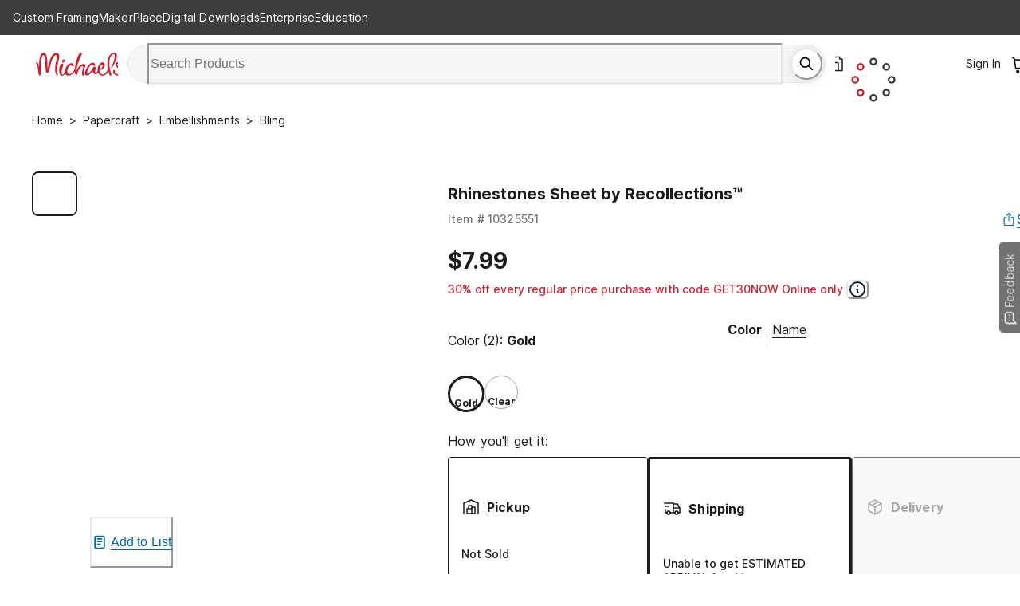

--- FILE ---
content_type: application/javascript
request_url: https://www.michaels.com/YnAWwd/6boZ/BIDVX/D5GoU6r/84/h5cuDpwzLwzQDL/RAJUAVAj/Nhs/aGxEERi4B
body_size: 171778
content:
(function(){if(typeof Array.prototype.entries!=='function'){Object.defineProperty(Array.prototype,'entries',{value:function(){var index=0;const array=this;return {next:function(){if(index<array.length){return {value:[index,array[index++]],done:false};}else{return {done:true};}},[Symbol.iterator]:function(){return this;}};},writable:true,configurable:true});}}());(function(){TS();ctC();cHC();var YN=function(Sm,tt){return Sm===tt;};var Wj=function(GF,Dq){return GF<Dq;};var Nt=function(I1){var Hm=I1[0]-I1[1];var xm=I1[2]-I1[3];var TK=I1[4]-I1[5];var jt=fs["Math"]["sqrt"](Hm*Hm+xm*xm+TK*TK);return fs["Math"]["floor"](jt);};var dN=function(){return X1.apply(this,[wG,arguments]);};var n6=function WJ(MM,qQ){'use strict';var j6=WJ;switch(MM){case Sw:{return this;}break;case Oh:{return this;}break;case Q2:{var Uj=qQ[GC];var vJ=qQ[Nx];var Pq=qQ[fk];return Uj[vJ]=Pq;}break;case H:{var bs=qQ[GC];var ng=qQ[Nx];var cl;var TQ;var nm;WK.push(xK);var vq;var wl=F9()[kt(HM)].call(null,cH,Jq);var BQ=bs[F9()[kt(h9)](EJ,RF)](wl);for(vq=Pm;Wj(vq,BQ[Xm(typeof sq()[z9(HM)],Fz('',[][[]]))?sq()[z9(Pm)](B,H3,SF):sq()[z9(dK)](SQ,l3,XF)]);vq++){cl=Lg(gQ(J1(ng,fJ),Dz[dK]),BQ[YN(typeof sq()[z9(mt)],Fz('',[][[]]))?sq()[z9(dK)].call(null,sz,vK,zW):sq()[z9(Pm)](B,H3,Jt)]);ng*=Dz[OW];ng&=Dz[xJ];ng+=Dz[g6];ng&=Dz[fJ];TQ=Lg(gQ(J1(ng,fJ),Dz[dK]),BQ[sq()[z9(Pm)].apply(null,[B,H3,qK])]);ng*=tH[cN()[Aq(mt)](FJ,vs,Zm,g6,n1,dq(dq(Pm)))]();ng&=Dz[xJ];ng+=Dz[g6];ng&=Dz[fJ];nm=BQ[cl];BQ[cl]=BQ[TQ];BQ[TQ]=nm;}var MQ;return MQ=BQ[PW()[Lm(k1)].apply(null,[fJ,NW,dq([]),M3])](wl),WK.pop(),MQ;}break;case Dh:{var IQ=qQ[GC];var X9=qQ[Nx];var Eq=qQ[fk];WK.push(EK);IQ[X9]=Eq[lt()[D3(h9)](V9,Bj,dq(dq(MF)),OC)];WK.pop();}break;case pI:{WK.push(Oz);this[J3()[l9(cQ)](w6,kq)]=dq(Pm);var MW=this[sq()[z9(m9)](KG,KN,RF)][Pm][cN()[Aq(GQ)](bj,qK,lg,NW,nl,EF)];if(YN(PW()[Lm(vg)](gJ,fj,SF,Es),MW[lt()[D3(m9)](bW,dq(dq(MF)),dq(dq(Pm)),ZX)]))throw MW[PW()[Lm(km)](NF,OW,l6,jk)];var SM;return SM=this[lt()[D3(pq)].call(null,ZQ,NF,cQ,lf)],WK.pop(),SM;}break;case Nx:{WK.push(n3);var zJ;return zJ=Xm(typeof F9()[kt(HM)],Fz([],[][[]]))?F9()[kt(p9)](jK,X6):F9()[kt(JF)].call(null,Yg,Eg),WK.pop(),zJ;}break;case O:{return this;}break;case vV:{var sg=qQ[GC];var j9=qQ[Nx];var Kj=qQ[fk];WK.push(qz);try{var T3=WK.length;var gM=dq({});var Tt;return Tt=xN(Nx,[lt()[D3(m9)].call(null,bW,TM,OJ,DF),cN()[Aq(g6)](GK,Rz,ZK,xJ,n3,V9),Xm(typeof PW()[Lm(BN)],Fz([],[][[]]))?PW()[Lm(km)].call(null,Kl,OW,dq(dq([])),qG):PW()[Lm(NW)].apply(null,[p9,Rs,dq(dq(Pm)),mM]),sg.call(j9,Kj)]),WK.pop(),Tt;}catch(Qz){WK.splice(st(T3,MF),Infinity,qz);var OF;return OF=xN(Nx,[lt()[D3(m9)].call(null,bW,l6,zq,DF),PW()[Lm(vg)](NW,fj,Bj,D6),PW()[Lm(km)](Gt,OW,H3,qG),Qz]),WK.pop(),OF;}WK.pop();}break;case Wx:{var Q6=qQ[GC];var jm;WK.push(jg);return jm=xN(Nx,[J3()[l9(vg)](f2,M9),Q6]),WK.pop(),jm;}break;case DX:{var PN=qQ[GC];WK.push(H1);var M1=fs[lt()[D3(X3)](Jt,JF,FF,G1)](PN);var Sl=[];for(var M6 in M1)Sl[sq()[z9(mt)](rf,V9,Pt)](M6);Sl[vl()[KM(X3)](H3,MJ,g6,g6)]();var m6;return m6=function Ug(){WK.push(U6);for(;Sl[sq()[z9(Pm)](Pf,H3,gJ)];){var lj=Sl[F9()[kt(p6)].call(null,Dx,bq)]();if(FK(lj,M1)){var fK;return Ug[lt()[D3(h9)].apply(null,[V9,X3,Sj,SG])]=lj,Ug[J3()[l9(cQ)](TW,kq)]=dq(MF),WK.pop(),fK=Ug,fK;}}Ug[J3()[l9(cQ)].apply(null,[TW,kq])]=dq(Pm);var PJ;return WK.pop(),PJ=Ug,PJ;},WK.pop(),m6;}break;}};var zt=function W9(Tz,lz){var x6=W9;for(Tz;Tz!=lI;Tz){switch(Tz){case FH:{Tz-=Q2;var zz=Fz([],[]);var Sz=Lg(st(d6,WK[st(WK.length,MF)]),k1);var zM=AQ[E3];var qM=Pm;}break;case lw:{for(var Il=Pm;Wj(Il,hQ[sq()[z9(Pm)](ps,H3,dq(dq([])))]);Il=Fz(Il,MF)){var rK=hQ[sq()[z9(xJ)].apply(null,[pg,X3,Q1])](Il);var nq=A6[rK];Og+=nq;}Tz=rs;}break;case Hn:{return v3;}break;case cU:{Tz=lI;while(Wj(qM,zM.length)){var B9=q9(zM,qM);var K6=q9(tN.I,Sz++);zz+=X1(tG,[vt(gQ(JM(B9),K6),gQ(JM(K6),B9))]);qM++;}return zz;}break;case bI:{return cg;}break;case rs:{var wj;Tz=lI;return WK.pop(),wj=Og,wj;}break;case YG:{Tz+=NH;for(var xq=Pm;Wj(xq,SK[RQ[Pm]]);++xq){rj()[SK[xq]]=dq(st(xq,MF))?function(){U9=[];W9.call(this,GI,[SK]);return '';}:function(){var ZF=SK[xq];var dz=rj()[ZF];return function(Jj,Qm,Rj,pK,P9){if(YN(arguments.length,Pm)){return dz;}var w3=Os(fk,[Jj,Qm,GQ,pK,wK]);rj()[ZF]=function(){return w3;};return w3;};}();}}break;case qH:{var hQ=lz[GC];Tz=lw;var A6=lz[Nx];WK.push(bz);var Og=PW()[Lm(GQ)].apply(null,[fj,n1,Lz,Gz]);}break;case x2:{Tz+=Rh;if(Nl(Gm,Pm)){do{var xz=Lg(st(Fz(Gm,Gg),WK[st(WK.length,MF)]),XN.length);var DN=q9(DK,Gm);var Rt=q9(XN,xz);Et+=X1(tG,[gQ(vt(JM(DN),JM(Rt)),vt(DN,Rt))]);Gm--;}while(Nl(Gm,Pm));}}break;case H:{WK.push(WN);var Ez={'\x38':PW()[Lm(mt)].apply(null,[dq(dq(MF)),AJ,xJ,hN]),'\x39':sq()[z9(OW)](vz,rW,Q1),'\x49':PW()[Lm(OW)](k1,t9,dq([]),K2),'\x50':lt()[D3(MF)](Zj,dK,kq,wU),'\x51':J3()[l9(mt)].call(null,fP,x7),'\x54':F9()[kt(OW)].apply(null,[Wr,bR]),'\x56':PW()[Lm(xJ)](TM,h9,dq(dq([])),LX),'\x57':YN(typeof lt()[D3(NF)],Fz('',[][[]]))?lt()[D3(g6)](Bv,t9,OJ,sA):lt()[D3(mt)](IZ,MT,IZ,J0),'\x70':lt()[D3(OW)](hE,zr,dq({}),ZU),'\x78':PW()[Lm(fJ)](Pm,NF,Rz,BU),'\x7a':lt()[D3(xJ)](bR,VZ,Rz,vS)};var vv;return vv=function(DE){return W9(qH,[DE,Ez]);},WK.pop(),vv;}break;case R:{Tz=bI;while(Gp(vc,Pm)){if(Xm(jA[b8[mt]],fs[b8[MF]])&&Nl(jA,V4[b8[Pm]])){if(hT(V4,ZZ)){cg+=X1(tG,[Hr]);}return cg;}if(YN(jA[b8[mt]],fs[b8[MF]])){var XO=VY[V4[jA[Pm]][Pm]];var IE=W9(pw,[jA[MF],Fz(Hr,WK[st(WK.length,MF)]),vc,XO]);cg+=IE;jA=jA[Pm];vc-=FO(zh,[IE]);}else if(YN(V4[jA][b8[mt]],fs[b8[MF]])){var XO=VY[V4[jA][Pm]];var IE=W9.call(null,pw,[Pm,Fz(Hr,WK[st(WK.length,MF)]),vc,XO]);cg+=IE;vc-=FO(zh,[IE]);}else{cg+=X1(tG,[Hr]);Hr+=V4[jA];--vc;};++jA;}}break;case vn:{Tz-=Xf;while(Wj(Cc,PO.length)){var bc=q9(PO,Cc);var jc=q9(Mc.nn,W4++);v3+=X1(tG,[vt(gQ(JM(bc),jc),gQ(JM(jc),bc))]);Cc++;}}break;case hh:{var DK=zA[J7];Tz-=gw;var Gm=st(DK.length,MF);}break;case HP:{Tz+=qX;var E3=lz[GC];var Yc=lz[Nx];var m5=lz[fk];var d6=lz[EP];}break;case xx:{var Xv=lz[GC];Tz+=MV;tN=function(Sc,xv,Nc,UR){return W9.apply(this,[HP,arguments]);};return Mp(Xv);}break;case GI:{Tz=YG;var SK=lz[GC];}break;case vU:{Tz=vn;var Kr=lz[GC];var PL=lz[Nx];var l7=lz[fk];var v3=Fz([],[]);var W4=Lg(st(Kr,WK[st(WK.length,MF)]),Zr);var PO=sR[PL];var Cc=Pm;}break;case L:{Tz=lI;return X1(Wx,[Et]);}break;case WX:{var r7=lz[GC];Mc=function(VL,OD,Pp){return W9.apply(this,[vU,arguments]);};Tz+=BG;return sT(r7);}break;case pw:{var jA=lz[GC];var gr=lz[Nx];var vc=lz[fk];var V4=lz[EP];Tz+=wf;if(YN(typeof V4,b8[NF])){V4=ZZ;}var cg=Fz([],[]);Hr=st(gr,WK[st(WK.length,MF)]);}break;case Nx:{var Gg=lz[GC];var J7=lz[Nx];var XN=zA[pq];var Et=Fz([],[]);Tz+=hG;}break;}}};var mE=function AD(DY,HZ){'use strict';var OE=AD;switch(DY){case Xf:{var q5=HZ[GC];WK.push(MZ);if(Xm(typeof q5,PW()[Lm(HM)](BA,bW,xJ,Lh))){var lE;return lE=PW()[Lm(GQ)].apply(null,[VZ,n1,GQ,ZL]),WK.pop(),lE;}var GZ;return GZ=q5[J3()[l9(zr)].apply(null,[kf,Cr])](new (fs[Xm(typeof PW()[Lm(T5)],Fz([],[][[]]))?PW()[Lm(p6)].apply(null,[dq(Pm),Bj,AJ,CU]):PW()[Lm(NW)](VZ,FF,V9,kT)])(J3()[l9(Sj)](jG,Yp),Xm(typeof sq()[z9(Lz)],'undefined')?sq()[z9(g0)](RG,w0,sA):sq()[z9(dK)](jT,Jc,BE)),J3()[l9(Lz)](G,Sj))[J3()[l9(zr)](kf,Cr)](new (fs[PW()[Lm(p6)].apply(null,[NF,Bj,cQ,CU])])(rj()[wc(k1)](fJ,dK,w0,rR,M9),sq()[z9(g0)](RG,w0,k1)),PW()[Lm(H3)](FY,g6,zq,mf))[J3()[l9(zr)](kf,Cr)](new (fs[YN(typeof PW()[Lm(k1)],'undefined')?PW()[Lm(NW)].call(null,bq,hp,dO,qA):PW()[Lm(p6)](VZ,Bj,JF,CU)])(Xm(typeof J3()[l9(X5)],Fz([],[][[]]))?J3()[l9(XF)].call(null,MU,vg):J3()[l9(NF)].call(null,q4,r1),YN(typeof sq()[z9(g0)],Fz([],[][[]]))?sq()[z9(dK)](bL,H4,qK):sq()[z9(g0)].apply(null,[RG,w0,Pt])),lt()[D3(VZ)](Zr,gJ,Bj,qk))[J3()[l9(zr)](kf,Cr)](new (fs[PW()[Lm(p6)].apply(null,[c0,Bj,NF,CU])])(F9()[kt(g0)].call(null,FR,sE),sq()[z9(g0)](RG,w0,m9)),F9()[kt(zr)](qc,l6))[YN(typeof J3()[l9(Pm)],'undefined')?J3()[l9(NF)].call(null,dp,VO):J3()[l9(zr)].apply(null,[kf,Cr])](new (fs[PW()[Lm(p6)].apply(null,[fJ,Bj,vg,CU])])(vl()[KM(HM)](YE,rR,dK,Kl),YN(typeof sq()[z9(FF)],'undefined')?sq()[z9(dK)](M0,Mv,QZ):sq()[z9(g0)].apply(null,[RG,w0,vs])),cN()[Aq(Q1)].call(null,bq,x4,vZ,mt,dK,bW))[J3()[l9(zr)](kf,Cr)](new (fs[PW()[Lm(p6)](n4,Bj,OJ,CU)])(YN(typeof J3()[l9(FF)],Fz('',[][[]]))?J3()[l9(NF)](fL,YA):J3()[l9(gJ)].call(null,Cn,IZ),sq()[z9(g0)].apply(null,[RG,w0,dq(dq(MF))])),F9()[kt(Sj)](gS,Pt))[J3()[l9(zr)](kf,Cr)](new (fs[PW()[Lm(p6)](dq(MF),Bj,dq(Pm),CU)])(lt()[D3(OJ)].apply(null,[B5,mt,bq,r5]),sq()[z9(g0)](RG,w0,k1)),F9()[kt(Lz)](WI,XF))[J3()[l9(zr)].apply(null,[kf,Cr])](new (fs[PW()[Lm(p6)].apply(null,[Pm,Bj,k1,CU])])(rj()[wc(RF)].apply(null,[Xp,xJ,h9,rR,Q8]),sq()[z9(g0)](RG,w0,AJ)),cN()[Aq(JF)](gT,dq({}),vZ,dK,tT,g7))[lt()[D3(qK)](sE,Kl,X3,FU)](tH[rj()[wc(wK)].apply(null,[tA,NF,Nv,hN,Bj])](),n5),WK.pop(),GZ;}break;case O:{var EL=HZ[GC];var S0=HZ[Nx];WK.push(hr);var K0;return K0=Fz(fs[J3()[l9(OW)].apply(null,[fA,Pt])][lt()[D3(SF)].apply(null,[lL,MF,dq(Pm),Ik])](I8(fs[J3()[l9(OW)](fA,Pt)][J3()[l9(X5)](TV,p9)](),Fz(st(S0,EL),MF))),EL),WK.pop(),K0;}break;case WX:{var Lc=HZ[GC];WK.push(x8);var V5=new (fs[lt()[D3(L8)].call(null,Cr,JF,Lz,OV)])();var Lv=V5[Xm(typeof vl()[KM(mt)],Fz([],[][[]]))?vl()[KM(h9)].call(null,HM,Gc,xJ,BE):vl()[KM(NW)].call(null,Y4,f7,FJ,Rz)](Lc);var LO=PW()[Lm(GQ)](QZ,n1,dq(dq(Pm)),Z5);Lv[sq()[z9(vg)](dX,Lz,R0)](function(c8){WK.push(k4);LO+=fs[lt()[D3(fJ)](bq,NF,qA,FA)][sq()[z9(FL)].apply(null,[zL,L0,NF])](c8);WK.pop();});var v8;return v8=fs[J3()[l9(FL)](Y8,LY)](LO),WK.pop(),v8;}break;case AG:{var RL;WK.push(t4);return RL=new (fs[Xm(typeof F9()[kt(SE)],Fz('',[][[]]))?F9()[kt(sA)](qU,m8):F9()[kt(JF)](qv,O1)])()[PW()[Lm(Sj)](wK,V9,p6,lg)](),WK.pop(),RL;}break;case Q2:{WK.push(Qc);var Tp=[cN()[Aq(h9)](X0,dO,pA,vg,mt,dq([])),YN(typeof cN()[Aq(bW)],Fz(PW()[Lm(GQ)].apply(null,[p5,n1,Zr,WA]),[][[]]))?cN()[Aq(dK)].apply(null,[mR,p9,LD,dr,Kl,k1]):cN()[Aq(E8)].apply(null,[AL,FL,pp,HM,OJ,dq(Pm)]),YN(typeof lt()[D3(xJ)],Fz('',[][[]]))?lt()[D3(g6)](Gc,dq(dq(MF)),AJ,Sp):lt()[D3(M9)](Sj,dq(dq(MF)),ML,N5),sq()[z9(X5)](r2,E7,dq(dq(MF))),vl()[KM(FL)](gc,PY,HM,tT),J3()[l9(bq)](FE,vr),F9()[kt(qK)].call(null,gI,vg),F9()[kt(n4)].call(null,rv,s7),F9()[kt(pq)](p7,Zr),PW()[Lm(Lz)](MT,Pt,E8,dT),vl()[KM(k1)](AL,pA,g7,L8),J3()[l9(SE)].call(null,lT,X3),YN(typeof sq()[z9(tA)],Fz('',[][[]]))?sq()[z9(dK)].apply(null,[Yg,Vr,dq(dq(Pm))]):sq()[z9(sA)](zL,Bj,n3),PW()[Lm(XF)](X5,kR,O5,xK),F9()[kt(bq)].call(null,VI,BN),sq()[z9(T5)](rZ,UL,BA),sq()[z9(F0)](m0,Cr,W8),J3()[l9(VZ)](hN,dO),PW()[Lm(gJ)](OJ,L8,FY,Vc),Xm(typeof J3()[l9(T5)],'undefined')?J3()[l9(OJ)].apply(null,[Vr,dK]):J3()[l9(NF)].call(null,jr,AY),sq()[z9(qK)].apply(null,[m7,kR,g7]),sq()[z9(n4)](Y,F0,xJ),sq()[z9(pq)].call(null,hA,h9,bq),sq()[z9(bq)](mk,H5,p6),F9()[kt(SE)].call(null,TR,GT),sq()[z9(SE)].call(null,pE,tr,dq({})),sq()[z9(VZ)].call(null,Xc,H1,dq(MF))];if(hT(typeof fs[sq()[z9(Lz)].call(null,sV,Nv,SF)][F9()[kt(VZ)](nv,rL)],J3()[l9(bW)].call(null,rh,B5))){var zO;return WK.pop(),zO=null,zO;}var PZ=Tp[sq()[z9(Pm)](fU,H3,Zr)];var dR=PW()[Lm(GQ)](VZ,n1,Q8,WA);for(var HR=Pm;Wj(HR,PZ);HR++){var VE=Tp[HR];if(Xm(fs[sq()[z9(Lz)](sV,Nv,dq({}))][F9()[kt(VZ)](nv,rL)][VE],undefined)){dR=PW()[Lm(GQ)].apply(null,[dq(dq([])),n1,n4,WA])[lt()[D3(Jq)](vs,GQ,kq,zY)](dR,J3()[l9(SF)](gg,O5))[lt()[D3(Jq)](vs,cQ,sA,zY)](HR);}}var AA;return WK.pop(),AA=dR,AA;}break;case Xs:{var cO;WK.push(Tc);return cO=YN(typeof fs[sq()[z9(fJ)](hj,GY,XF)][PW()[Lm(X5)](Jt,g0,Jq,MN)],J3()[l9(E8)](C3,n5))||YN(typeof fs[sq()[z9(fJ)].apply(null,[hj,GY,vs])][lt()[D3(n1)].call(null,tA,P5,dq(dq(Pm)),fM)],J3()[l9(E8)](C3,n5))||YN(typeof fs[sq()[z9(fJ)](hj,GY,Jt)][F9()[kt(OJ)].apply(null,[OM,MD])],J3()[l9(E8)](C3,n5)),WK.pop(),cO;}break;case PG:{WK.push(J4);try{var lZ=WK.length;var nL=dq(dq(GC));var JD;return JD=dq(dq(fs[sq()[z9(fJ)](Wc,GY,dq([]))][rj()[wc(Jq)].apply(null,[OO,X3,QZ,OO,L8])])),WK.pop(),JD;}catch(CE){WK.splice(st(lZ,MF),Infinity,J4);var CR;return WK.pop(),CR=dq(Nx),CR;}WK.pop();}break;case OI:{WK.push(fR);try{var sO=WK.length;var OL=dq(Nx);var Dv;return Dv=dq(dq(fs[YN(typeof sq()[z9(Lz)],Fz([],[][[]]))?sq()[z9(dK)].apply(null,[Ov,UY,dq({})]):sq()[z9(fJ)](F1,GY,M9)][YN(typeof F9()[kt(W8)],'undefined')?F9()[kt(JF)].apply(null,[JL,h9]):F9()[kt(SF)](LW,V9)])),WK.pop(),Dv;}catch(CZ){WK.splice(st(sO,MF),Infinity,fR);var Y0;return WK.pop(),Y0=dq(Nx),Y0;}WK.pop();}break;case tV:{WK.push(n0);var xT;return xT=dq(dq(fs[sq()[z9(fJ)].call(null,E5,GY,Q8)][lt()[D3(dO)](WZ,l6,M9,fg)])),WK.pop(),xT;}break;case nU:{WK.push(Uv);try{var sp=WK.length;var Jv=dq([]);var jY=Fz(fs[J3()[l9(XA)].apply(null,[cL,rW])](fs[YN(typeof sq()[z9(m9)],Fz([],[][[]]))?sq()[z9(dK)].call(null,c5,xJ,MT):sq()[z9(fJ)](KG,GY,FY)][J3()[l9(L8)](nK,FY)]),S8(fs[J3()[l9(XA)](cL,rW)](fs[sq()[z9(fJ)](KG,GY,vs)][vl()[KM(RF)].call(null,TD,H0,vg,bW)]),Dz[mt]));jY+=Fz(S8(fs[Xm(typeof J3()[l9(NW)],Fz('',[][[]]))?J3()[l9(XA)](cL,rW):J3()[l9(NF)](Ir,DL)](fs[YN(typeof sq()[z9(n4)],Fz('',[][[]]))?sq()[z9(dK)].apply(null,[n0,zY,VZ]):sq()[z9(fJ)](KG,GY,g0)][sq()[z9(OJ)].apply(null,[kj,dA,cQ])]),mt),S8(fs[J3()[l9(XA)](cL,rW)](fs[sq()[z9(fJ)](KG,GY,SE)][sq()[z9(SF)].apply(null,[wM,SR,TM])]),Dz[RF]));jY+=Fz(S8(fs[J3()[l9(XA)](cL,rW)](fs[Xm(typeof sq()[z9(XA)],Fz([],[][[]]))?sq()[z9(fJ)](KG,GY,dq({})):sq()[z9(dK)](F8,Av,OW)][YN(typeof rj()[wc(X3)],'undefined')?rj()[wc(MF)].call(null,M5,mO,p5,Tr,NW):rj()[wc(Jt)].apply(null,[s7,xJ,zq,lg,Q8])]),dK),S8(fs[Xm(typeof J3()[l9(fJ)],Fz([],[][[]]))?J3()[l9(XA)](cL,rW):J3()[l9(NF)](n4,mr)](fs[sq()[z9(fJ)](KG,GY,SE)][cN()[Aq(FL)](FF,fJ,K8,g7,RF,dq({}))]),OW));jY+=Fz(S8(fs[J3()[l9(XA)](cL,rW)](fs[YN(typeof sq()[z9(gJ)],Fz('',[][[]]))?sq()[z9(dK)].call(null,LR,sZ,H3):sq()[z9(fJ)](KG,GY,SE)][YN(typeof J3()[l9(VZ)],Fz('',[][[]]))?J3()[l9(NF)](b4,c1):J3()[l9(M9)].call(null,kW,zr)]),xJ),S8(fs[J3()[l9(XA)].call(null,cL,rW)](fs[sq()[z9(fJ)].apply(null,[KG,GY,fj])][sq()[z9(XA)].call(null,x1,FY,NF)]),g6));jY+=Fz(S8(fs[J3()[l9(XA)](cL,rW)](fs[sq()[z9(fJ)](KG,GY,tA)][F9()[kt(XA)].call(null,hJ,O5)]),Dz[wK]),S8(fs[J3()[l9(XA)](cL,rW)](fs[sq()[z9(fJ)].apply(null,[KG,GY,wK])][lt()[D3(qA)].call(null,T8,dq(dq({})),MT,Ag)]),GQ));jY+=Fz(S8(fs[Xm(typeof J3()[l9(xJ)],Fz('',[][[]]))?J3()[l9(XA)].apply(null,[cL,rW]):J3()[l9(NF)](m9,vp)](fs[Xm(typeof sq()[z9(vg)],Fz([],[][[]]))?sq()[z9(fJ)].apply(null,[KG,GY,fJ]):sq()[z9(dK)](AJ,v7,Jq)][rj()[wc(Rz)](mL,RF,k1,K8,dq(dq(MF)))]),NW),S8(fs[J3()[l9(XA)].apply(null,[cL,rW])](fs[sq()[z9(fJ)](KG,GY,Bj)][J3()[l9(n1)].call(null,cK,tT)]),Q1));jY+=Fz(S8(fs[J3()[l9(XA)].apply(null,[cL,rW])](fs[sq()[z9(fJ)].apply(null,[KG,GY,dq(Pm)])][PW()[Lm(sA)](dq([]),dO,Pm,Fq)]),JF),S8(fs[J3()[l9(XA)].call(null,cL,rW)](fs[sq()[z9(fJ)](KG,GY,dq(MF))][lt()[D3(ML)].call(null,X6,JF,P5,lg)]),bW));jY+=Fz(S8(fs[YN(typeof J3()[l9(GQ)],'undefined')?J3()[l9(NF)](NT,HT):J3()[l9(XA)].call(null,cL,rW)](fs[sq()[z9(fJ)](KG,GY,dq({}))][YN(typeof F9()[kt(mt)],'undefined')?F9()[kt(JF)].call(null,GY,VT):F9()[kt(L8)].call(null,f9,X3)]),X3),S8(fs[Xm(typeof J3()[l9(bq)],Fz([],[][[]]))?J3()[l9(XA)](cL,rW):J3()[l9(NF)](WR,QL)](fs[sq()[z9(fJ)](KG,GY,AJ)][lt()[D3(BE)](RY,zW,dq([]),ES)]),HM));jY+=Fz(S8(fs[J3()[l9(XA)].call(null,cL,rW)](fs[sq()[z9(fJ)](KG,GY,h9)][sq()[z9(L8)].apply(null,[VF,NF,gJ])]),tH[sq()[z9(M9)].call(null,zg,fj,fJ)]()),S8(fs[J3()[l9(XA)](cL,rW)](fs[sq()[z9(fJ)](KG,GY,dq(dq([])))][sq()[z9(n1)](lg,wp,dq([]))]),E8));jY+=Fz(S8(fs[YN(typeof J3()[l9(Rz)],Fz('',[][[]]))?J3()[l9(NF)](Cr,AL):J3()[l9(XA)](cL,rW)](fs[sq()[z9(fJ)](KG,GY,NW)][J3()[l9(dO)](LK,Fp)]),FL),S8(fs[J3()[l9(XA)](cL,rW)](fs[sq()[z9(fJ)].call(null,KG,GY,E8)][Xm(typeof lt()[D3(NW)],Fz([],[][[]]))?lt()[D3(vs)].call(null,BA,dq(Pm),dq({}),K1):lt()[D3(g6)](c7,dq(dq({})),V9,rA)]),k1));jY+=Fz(S8(fs[J3()[l9(XA)](cL,rW)](fs[YN(typeof sq()[z9(mt)],'undefined')?sq()[z9(dK)](t9,zL,dq([])):sq()[z9(fJ)].apply(null,[KG,GY,Lz])][F9()[kt(M9)](lf,fj)]),RF),S8(fs[YN(typeof J3()[l9(FF)],'undefined')?J3()[l9(NF)].apply(null,[OR,kr]):J3()[l9(XA)].apply(null,[cL,rW])](fs[sq()[z9(fJ)].call(null,KG,GY,dO)][YN(typeof sq()[z9(E8)],'undefined')?sq()[z9(dK)].apply(null,[p8,dL,MF]):sq()[z9(dO)](CF,ML,bW)]),wK));jY+=Fz(S8(fs[J3()[l9(XA)](cL,rW)](fs[YN(typeof sq()[z9(Pm)],'undefined')?sq()[z9(dK)].apply(null,[JF,kO,MF]):sq()[z9(fJ)].call(null,KG,GY,RF)][Xm(typeof J3()[l9(cQ)],'undefined')?J3()[l9(qA)](sJ,E0):J3()[l9(NF)].apply(null,[LL,Qv])]),tH[PW()[Lm(T5)].apply(null,[GQ,Bp,kq,JY])]()),S8(fs[J3()[l9(XA)].call(null,cL,rW)](fs[sq()[z9(fJ)].apply(null,[KG,GY,xJ])][Xm(typeof PW()[Lm(MF)],'undefined')?PW()[Lm(F0)](dq(dq(MF)),F0,dq(dq([])),ql):PW()[Lm(NW)].call(null,Jt,Ap,dq([]),L4)]),Dz[g7]));jY+=Fz(S8(fs[J3()[l9(XA)](cL,rW)](fs[sq()[z9(fJ)](KG,GY,dO)][PW()[Lm(qK)](SF,M9,fJ,mF)]),tH[YN(typeof lt()[D3(km)],Fz('',[][[]]))?lt()[D3(g6)].call(null,n8,dq([]),fJ,qv):lt()[D3(zW)].apply(null,[nY,fj,dq(dq(MF)),Zz])]()),S8(fs[J3()[l9(XA)](cL,rW)](fs[sq()[z9(fJ)].call(null,KG,GY,k1)][PW()[Lm(n4)](T5,wR,FL,S9)]),tA));jY+=Fz(S8(fs[YN(typeof J3()[l9(Kl)],Fz([],[][[]]))?J3()[l9(NF)](TA,k0):J3()[l9(XA)](cL,rW)](fs[sq()[z9(fJ)](KG,GY,Rz)][YN(typeof cN()[Aq(zq)],Fz(PW()[Lm(GQ)](dq(Pm),n1,g6,Ak),[][[]]))?cN()[Aq(dK)].apply(null,[LR,p5,AJ,UT,Pm,Lz]):cN()[Aq(k1)].call(null,qE,H3,H0,bW,H3,wK)]),Dz[zq]),S8(fs[J3()[l9(XA)](cL,rW)](fs[sq()[z9(fJ)](KG,GY,w0)][PW()[Lm(pq)](t9,T5,Jt,H6)]),Jt));jY+=Fz(S8(fs[J3()[l9(XA)](cL,rW)](fs[sq()[z9(fJ)].call(null,KG,GY,Nv)][sq()[z9(qA)](Hq,g6,g0)]),Rz),S8(fs[J3()[l9(XA)].call(null,cL,rW)](fs[Xm(typeof sq()[z9(pq)],'undefined')?sq()[z9(fJ)](KG,GY,p9):sq()[z9(dK)].apply(null,[IT,np,JF])][cN()[Aq(RF)](Xp,dq(dq(MF)),vS,RF,VZ,Lz)]),Kl));jY+=Fz(S8(fs[J3()[l9(XA)].apply(null,[cL,rW])](fs[Xm(typeof sq()[z9(g0)],Fz([],[][[]]))?sq()[z9(fJ)](KG,GY,nl):sq()[z9(dK)].call(null,MY,QT,QZ)][sq()[z9(ML)].call(null,lM,km,dq(Pm))]),Gt),S8(fs[J3()[l9(XA)](cL,rW)](fs[Xm(typeof sq()[z9(tA)],'undefined')?sq()[z9(fJ)].apply(null,[KG,GY,bq]):sq()[z9(dK)](zq,G0,m9)][YN(typeof lt()[D3(fJ)],'undefined')?lt()[D3(g6)](JZ,km,kR,rO):lt()[D3(FY)](n1,pq,Jq,FN)]),km));jY+=Fz(Fz(S8(fs[J3()[l9(XA)].call(null,cL,rW)](fs[Xm(typeof F9()[kt(gJ)],'undefined')?F9()[kt(xJ)].call(null,Vm,C4):F9()[kt(JF)](q4,mv)][J3()[l9(ML)].call(null,N1,g0)]),Dz[Zr]),S8(fs[J3()[l9(XA)].call(null,cL,rW)](fs[sq()[z9(fJ)](KG,GY,wT)][PW()[Lm(bq)](dq(dq(Pm)),Sj,F0,cD)]),cQ)),S8(fs[J3()[l9(XA)](cL,rW)](fs[sq()[z9(fJ)].apply(null,[KG,GY,W8])][Xm(typeof PW()[Lm(n4)],Fz('',[][[]]))?PW()[Lm(SE)].call(null,q7,zq,t9,UO):PW()[Lm(NW)].apply(null,[dq(dq(Pm)),B1,g6,H7])]),W8));var Qp;return Qp=jY[vl()[KM(bW)].call(null,nA,Aj,fJ,XF)](),WK.pop(),Qp;}catch(TO){WK.splice(st(sp,MF),Infinity,Uv);var mA;return mA=lt()[D3(OW)].apply(null,[hE,MF,QZ,Nj]),WK.pop(),mA;}WK.pop();}break;case fk:{var N7=HZ[GC];WK.push(hr);try{var RE=WK.length;var XT=dq({});if(YN(N7[sq()[z9(Lz)](dl,Nv,QZ)][YN(typeof J3()[l9(p5)],Fz('',[][[]]))?J3()[l9(NF)](t7,Cv):J3()[l9(BE)](Kz,hp)],undefined)){var mT;return mT=vl()[KM(wK)].apply(null,[RY,G8,mt,mt]),WK.pop(),mT;}if(YN(N7[sq()[z9(Lz)](dl,Nv,p6)][J3()[l9(BE)].call(null,Kz,hp)],dq([]))){var j0;return j0=lt()[D3(OW)].apply(null,[hE,c0,t9,fW]),WK.pop(),j0;}var x5;return x5=PW()[Lm(fJ)](Sj,NF,xJ,VN),WK.pop(),x5;}catch(EY){WK.splice(st(RE,MF),Infinity,hr);var qD;return qD=sq()[z9(BE)].call(null,tq,JO,TM),WK.pop(),qD;}WK.pop();}break;}};var H8=function qL(IO,ZR){'use strict';var fv=qL;switch(IO){case ss:{var RA=ZR[GC];WK.push(dY);var pv;return pv=RA&&hT(J3()[l9(E8)](Kt,n5),typeof fs[Xm(typeof sq()[z9(nl)],'undefined')?sq()[z9(X3)].call(null,j7,dO,QZ):sq()[z9(dK)].apply(null,[ID,AY,VZ])])&&YN(RA[YN(typeof F9()[kt(NW)],Fz([],[][[]]))?F9()[kt(JF)](MJ,SL):F9()[kt(MF)].apply(null,[wA,NW])],fs[sq()[z9(X3)].call(null,j7,dO,dq(dq({})))])&&Xm(RA,fs[sq()[z9(X3)].apply(null,[j7,dO,dq([])])][Xm(typeof PW()[Lm(dK)],'undefined')?PW()[Lm(MF)].apply(null,[Pt,gJ,kR,Dp]):PW()[Lm(NW)](dq({}),gE,Rz,NR)])?F9()[kt(cQ)](EW,br):typeof RA,WK.pop(),pv;}break;case Yx:{var Q7=ZR[GC];return typeof Q7;}break;case GC:{var bY=ZR[GC];var BO=ZR[Nx];var S7=ZR[fk];WK.push(HM);bY[BO]=S7[lt()[D3(h9)](V9,dO,Lz,jR)];WK.pop();}break;case pI:{var v4=ZR[GC];var M7=ZR[Nx];var Ur=ZR[fk];return v4[M7]=Ur;}break;case vV:{var UA=ZR[GC];var KE=ZR[Nx];var cc=ZR[fk];WK.push(P0);try{var hZ=WK.length;var Er=dq(dq(GC));var D7;return D7=xN(Nx,[lt()[D3(m9)].call(null,bW,OW,TM,CD),cN()[Aq(g6)](GK,OW,IR,xJ,km,Zr),PW()[Lm(km)].apply(null,[l6,OW,Q1,bt]),UA.call(KE,cc)]),WK.pop(),D7;}catch(bA){WK.splice(st(hZ,MF),Infinity,P0);var TL;return TL=xN(Nx,[lt()[D3(m9)](bW,X5,zW,CD),PW()[Lm(vg)](dq([]),fj,dq(dq(MF)),lY),PW()[Lm(km)](MF,OW,EF,bt),bA]),WK.pop(),TL;}WK.pop();}break;case Ek:{return this;}break;case zh:{var zZ=ZR[GC];var A1;WK.push(Qc);return A1=xN(Nx,[J3()[l9(vg)](xY,M9),zZ]),WK.pop(),A1;}break;case Nx:{return this;}break;case qH:{return this;}break;case Jn:{var X7;WK.push(nl);return X7=F9()[kt(p9)](xL,X6),WK.pop(),X7;}break;case HC:{var Fc=ZR[GC];WK.push(HE);var ZD=fs[lt()[D3(X3)](Jt,l6,dq(dq(Pm)),kl)](Fc);var jv=[];for(var MA in ZD)jv[sq()[z9(mt)](Hz,V9,dq(MF))](MA);jv[YN(typeof vl()[KM(MF)],Fz([],[][[]]))?vl()[KM(NW)](bv,sY,BN,O5):vl()[KM(X3)](H3,LX,g6,X3)]();var Dc;return Dc=function GO(){WK.push(BN);for(;jv[sq()[z9(Pm)](fZ,H3,SE)];){var s5=jv[F9()[kt(p6)].apply(null,[NL,bq])]();if(FK(s5,ZD)){var wr;return GO[Xm(typeof lt()[D3(X5)],Fz('',[][[]]))?lt()[D3(h9)](V9,GQ,E8,Dr):lt()[D3(g6)](Ev,W8,XA,HA)]=s5,GO[J3()[l9(cQ)].apply(null,[tr,kq])]=dq(MF),WK.pop(),wr=GO,wr;}}GO[J3()[l9(cQ)](tr,kq)]=dq(Pm);var vE;return WK.pop(),vE=GO,vE;},WK.pop(),Dc;}break;}};var JM=function(q0){return ~q0;};var WY=function(){OA=[];};var Zp=function(){var cY;if(typeof fs["window"]["XMLHttpRequest"]!=='undefined'){cY=new (fs["window"]["XMLHttpRequest"])();}else if(typeof fs["window"]["XDomainRequest"]!=='undefined'){cY=new (fs["window"]["XDomainRequest"])();cY["onload"]=function(){this["readyState"]=4;if(this["onreadystatechange"] instanceof fs["Function"])this["onreadystatechange"]();};}else{cY=new (fs["window"]["ActiveXObject"])('Microsoft.XMLHTTP');}if(typeof cY["withCredentials"]!=='undefined'){cY["withCredentials"]=true;}return cY;};var Gp=function(IY,G7){return IY>G7;};var Fv=function(){return Os.apply(this,[Yx,arguments]);};var X8=function(pR,fY){return pR instanceof fY;};var SD=function(){D0=["sTK8 Z","&O\b=sT^\t,(;H\b+","\'C76\\C","<J","\"A\x00\f-[IB","0\\\f6F_\\\r\f","ZE","Au\n\x00DyFb","0\\HI\'I\v","E#K\f-gO<+","\v:=Z:FI^","8;])","J\n","\\\t\'+","ys=\v Z\f\x008A","\f","/]\b","<DJ","\'I\r\f5A","U","=^-","SV^)%>\'C","8^VD\t","\x3fb","\x00O/Wo< Z","\x008[J","","ED:\x07+a\x07","\t\x3f>7^","6]ME\r/L\b=","*K\f0^","\x40","qN^\x078n|\x006FC\f,0%Z\fydOI0",">[0AN","\t\x3f","+\fq*)","ZRX&Pa","0+\x40",">\t","<\"J","%||=WTI","C2","\b7VC^\r\'","*ZOJ","`.,\nych7\x07/\x00j&\x3f`y{--","0\f\\<aOK4","^IM\f<)","n^*","\r+Z+>ZcB\'>W5\f5GC_","H5{B","uA","\x40RX","&Z","\n<\x40GX\x07\'J<K5FEu!ZC\f7IN0\t:","VM0\b\"[","+ :A(+\x40I^)3+\\%7QRE\x07;)/B","^\f","-H","*WR",",G<AU","7\x07]","n\nFTE2>/I","\x007TO^",": Z,B","S_\t2","C","=K$=","B_","f^\f7FC^R6/\\\bp","k0_XG8)r\"(j\'.","\b8\x40","O\t!\t&","\x3f]"," ^C","+WGX\r\x07=K>0UHM#K\f-","^;\'C=5S_[<\r&Z","C\f\\HI\t<K\x00","<=Z","\x07\x00","T","eM;:\x007DC^u J\v0\\CHH:n\x405RCH:\b$K\x00","=0hRi","-A8\x40Cm<","\'\f-WrE0,!\\\f-","\x07;+W\x07.\\","j\f,_CB","<","7YHC;","X\x07#","6QG\x40;!<O\b","8A","%\t","]\x00;]J","0\\","^",",FC^\x3f<:F","s7\",J/WTs6\'^2\x3f\\","I\\\vo","ys\f\'8K2,\\Q^\t%+J","x","VGU","\x00=K","\x40&\b[\r-[IB","\x00=\\","","/Y\f)","\f+ACj:\v:","M","\f0\'M)8FG","%\v9\x40","9K0Ftx++\\ 7\\CO< ","*G8FED-# Z","<\'L\b","EB^","1\v:K","\b>[UX\r\':<A:]Jd\t;\"K","%<C\n*[IB","AI\"K\b-\x40_d\r4+\\%+sSX\x07%=Z","0A\n<A","j9K\t<\x40","=C","kC<\"OC)<TGY!JB\nt[H",")8FC",">WRc;:<A\b+F_h\r&\t<G6\x40U","(Y\x07","\v:(G+SD\x40\r","=","6(s","[\r#","]jaA\'HfDD","E<a","\f*FhM0","g\v\r","6\\Cb8\b+\\","ZG^\f\"\v<K 7QS^0-W","7^\f","<FoX\r8","\f:BS","BA71=","BI<\t+A<\\RM< ","9)G\r","J-S","SHE /Z\n7dOI&/ O<V","A\x07<QR","T`\v","<A\bybbjH+Y","vmDAG2:q\f+SK_W!>K^","/M\x00\b5WTC0+\\","B","M9","H\r9/z\n\x00<ARM%","QIB0:y\n=]Q","J=","*A\x004WHX"," \t-K","Z","oD%>","H","F\f2EGZ\ru\f!\\C)0\x40CO:","\fB\f","+Z\"-\x40ON!","-B\f+{HX\r\'/B","}C\n\x3f-ZC*<\\C^\t!<s","\v-B","\x07\x00c","3/C","+W"];};var XY=function(){return ["-S\bKS\x40","J6&/H>TQ\x40S","/t2(8O$}","","u]JB)2B!\fYE6B)C\t[DZN05H>\r[","WAK0),\v","DN\x40O}","<4\rS","\x00N0(>MLWK","\x07\f\x07XB","",".\fT","\x07Z$C0\r38LtUB","\f\rU","!B!\t%MdBR8v","HF67\r#v\x003E6","SVdAP\f/\t\x07\x07","GV}ZB2","E6\v)9E","C[(4Y=P[Cb-)\x07","\x07^+\f!#","VV\r(_","->\x07zB#)\"5sQ\x40KJ8\v","7#","n1-\t\vCVN/3lTPKT+)RPD,O.8E\tCVBB2\x00\rT^!\v\fg#RGFS0{\nB\vRI.\x07klNLOU-:S\r\x00\tRXb2\x3fT[JUXB:H(1U+\">AMFsv{\n\fS^","a67\r","\n\x07\b","()\rH","N04","5)TPZ","","G\x07","9>j","Q\x07\rDt&3-A","(","\x40J","1)NMF","\".U",".\x3f","YF","\r","S-\"H\x00RE6B0%TMAZ\x07<:\nB\fEPB,+ Y","\bRQOL:)","JFAJ:\t\x00\f\x00dB2\"F","=<\x07I&.:E\tcGWI<X","|","& C([ZZO:(\x001Rc#/","^6(\"","\b6G2B6&\x3fK","S6.(/","):\x07-","\x40F/",")\r\x00\x07","5\v\x07tY#3)R>PFAU","D_\f*)","u/;8000Hg\'mKr<4j\x3fOM>{~cy_2","d]+\"O\tIQ\\d05\v\fE","Q\x00&J.13>","\\B,+\x07\x077R\b","\v\x07\fY","\x00","ZH+\r\r","$GGcH;.","$}UYF6/","\n","`04\x07B&VCb2+9GVKZ","S0\v\x07","PGT/7\t\n,R","\vRx6\r5-GsAAS>\b\f","1(>AG","\f\r\x07R$\t[\'","=)%GVYOU:","\n-T","C1\x00Y3#PQ\x40zt","X","SP]^S","F;\x3f-\x07\f{_\'\f\">","72\f\x07\f","9>Sj","MO-4","\x3fEPQZ","O-\f\"","","J4. hKSFS","G\'3)R8MA\x40S","!#R}G[E22","CKE424\x07$V[#4","qx3:\x075^1G\'3","]","5)QGGZp>0\r\x3f\r\b","R8N#+)S\b`FAP,>7","XV","O::\f","\f\x40",")>","\v\vXO","7_PB6\x075-TPJH:(H\rCG]+\"lA["," \nP9_","\\","V","$)/TMZ","EQZ","B}\'4%On]]S","\x07\x07C G7.\"mL]^R3:\r\f","->\f\x07","W\x40P\\N)>","2D.\x07&\"","Pn.\x07*)NQvWs><&\x07","\"3#p\tKYGS6-\rSCPN65\"\x00D\\N22\x07CA^\'L","\fgF+.:E","RLPKU:)Z","T","T&5\x07\nD#\x00N\'/A\bJ","\n%21)&s/&n\f&\b,gvik"," )T(V[\\F8>=R","OGfN;\x3f\r",">0","$\v+)","]Ms","(9NPM","N1","+5!aVF","[#4;O\tF","(GFXN<>\x3f\tE\"L+3>AK[\x40","RXOS944\x07DE","","N,","FS++R\\M","P6,","}kYB=\x3f\x07h/C0","AFAT,\v\r~G#\"(","/HLSK","R","HH<.","N/B^mY|KjS\tJ)TG\b],","\r]\x07N \t.8\rW\x40AA67","#PL","\"-Dq\x40OS:","GX","U:+\x07","\nY$N1","Y#\"","WFB<0*\rCH\v \"A","Y","\f^","\r","1\vV{-\v)8\x009P[YT:)H#","2\x07R","BMU","\x07^O","8\t\x07VN","*PD","`","\r)>EFM]S>/\r\n\rP","KK:6\r$[9O","}kYB=\x3f\x07hY+3FLWZN05","K\v23$TK_/2_%E\\\vrSg\nEj{XKXRS\r\x40\x40\v/w","\x07SX1"];};var O7=function(){return fs["window"]["navigator"]["userAgent"]["replace"](/\\|"/g,'');};var Nl=function(C8,UD){return C8>=UD;};var jO=function(Gv,cE){return Gv>>>cE|Gv<<32-cE;};var M4=function(f0){var Tv='';for(var Q0=0;Q0<f0["length"];Q0++){Tv+=f0[Q0]["toString"](16)["length"]===2?f0[Q0]["toString"](16):"0"["concat"](f0[Q0]["toString"](16));}return Tv;};var FO=function gp(Zv,KL){var ND=gp;switch(Zv){case OI:{return parseInt(...KL);}break;case zh:{var Jp=KL[GC];var Ep=Pm;for(var Fr=Pm;Wj(Fr,Jp.length);++Fr){var JR=q9(Jp,Fr);if(Wj(JR,mX)||Gp(JR,YV))Ep=Fz(Ep,MF);}return Ep;}break;}};var nE=function(){AQ=[" &,2\'","+","\\!N)13(,\nM","sJ\n\fISL4(6h3X9d39\"\x3f7<`\nP\x00t\no/V:F\r`J!w2wSP7j4>$`\x001iu\b\tn5\r\x07:73`\n\f:7Lw39!\x3f3<`]J(X\f,+\")\"<(;Bp+L|p\n!9\"854(/P![S\r\nJ<\r\":6\x070D(<`(~9w%\n>,\x3fA(<`\x00q\n\x40\n/2W\x3f7\"`\r~9)U\"*$G\f!7Q!\\J}\t%,(6\r4(,`(vI)lu\tL\"I\x3f4(<twXJl%!)\'\"\f(>C.p9\n\x07\t%J\"\x3fn\"v9J\b\'0\"7\"0\x3f4(E63X9O0P*\f0\x3f=0<`\tj=w\n\"-2Oj4(>C/*V9\nJ\n+8\"\x3f,[I qj\t!:9[\x3f4(h+[~9\x07O/>,\x07\"\x3f5\x409F=\r9n \'h\"\rW\x3f4-N$-f9g7*n73++48<`$il\b+W9T4*hrY\r!l)\x3f:\x3f\x3f+pw(en.\"\x3f:\x3f\x3f\x07e$(M\"#l*+,9$\'4>Jx(u\t\'Zv\nr;\"9 \'7D\"Ox(R2)i%\n79 38&<b7~9z&<q(J:\x3f\'$e$(M\"#l,9 \n54(7j\v9\n7\',(<k6>o9l\"2\n$\x3fA(\'Ff,\nG)09\x079#\f\x40qK6v5(5;(jX;&<uN\tY%\n1V<\',(<k:^1\n\tP*\x40\x07E`(~\rJ:\fQ9\"=3`\x3fEA(\"\x40\";4\r`\x07[\b&\x40=!n:9!90*Rq(h!oqu;2S(8[<j\n(\r9jx%/V`4,<`\'~9({8$\":9\"$\f!7Q!Y|\t5Q\x3f6\x3fB\f(ql.v3<:\x3f\x3f&,+~9\ft\n\b49W\x3fj4(>tr\x00V9\nJ\n+7\x40\";4\r`\x00J\x00& \"0\x3f4(\x073X9Nq\t6=;)Q\x3f\b4+<`\v0~9f<q:)\'\'4#7B4]~#o/\n!\"JG(<b!ql8\vV\x079\x3fG(F(T>)y${\"9\'2-<`-t<t\n2A\x3f/o$*V9\nJ\n.0\"\x3f!+[\"-f9|l\n\n3\r\"\x3f1*x(k0l\v\x3fZ\"\x3f3D\'F.]\x3fXx3-+\'4#\x3f{5\r9G\n\n\"96-4(<e%-g!l\b\x00e9\"\'b*(ql)\'\x3f9&#e(\x079l)\"9\":2 <N$9f9g\x003/*\x00\x3f4(3wPX9F&\n/\r\"\x3f6ZV(~c\x3f(\"2(\tA(6(~d,.9\"=\n$2`\x00R9g\n.h\"3Q\'4v\x07~\nJ\b\b7\"=,(<ks\bHLfp\b>\':\x3f4\'F*lI\tb\b11\"9)5$]<jq0~9(c\b\"\"\x3f$n*Kl\b\x00+W994[<`\x00\vy-\vlQ*)<(O` e\x3f}G&t014XB.\x3fW{)\n\"4Kh;9V8~:vl\b7\"53\n*+^1\x00F)3\bn\"9 ,48&<o$(}=uE&\f-1\"9)/\v!0<N$-f9\f\f\"\x3f,[D[\r{|\tw\";1M\x3f:(6h\x00[~9\x07z\n(1!\x3f\x00:F0~9c39\"9;/\b{PK6#i5\n\"7G(<d>yH%j\n\x07\v9\vLa\f\'e4(n9y\f,\b):\x3f6\x00>\x40\n(\r9hl\x3f:\x3f=\'B-8\r9l\x00\n\n976H\'X9hs#!\v\"\x3f\vNBq(o9l\bn\"9 ,4:+F\x00\x00|\t\rlp\n\x00\x3f%\x07;G\x3f7C-=H9ly *34\"4cX9F&.(9\"<A-e6(~9b&,\b\"7I\x3f4(\x3fv \r9n-1\":1-;;C\x3fK\"r(uV.$86!;U=f:\fN!\n\">/H81,`(W\x40\n8$\v,\x3fA(<`P\r9nx/)\"9\"87$`#z+t.6.%4$+t\x3f7\r\v;&\t4(<w9X-O5\"2!//A(JF(}st\n0\x3f*u\f]~9u\x00|;\"9\b,/<iy{\b::+;4(<`N1&\nR5,\x3f(<J#P\x00t\n\b\x070):\n`(}Jl)\v\n9-73 S\r\t+!\"\x3f9>6h[~9xq<=4M\rF0(<t;$\r9n\'\"6\x3f+N$-f9g\rj!9\"64(7u,E!l\bW9Q\x3f6<LH*(ql,d\"=\"\x3f<(<M\r#{\x07D\x00\x3f\"\"-4(:C\x3fJ\"w-\"-W2\x3f4(j\r>f9y),0+\",(<k:nLxi\"\"9\x3f7<`\t jpl-,\'\"9)7\rEZD`(~;Fs\x00w\"91<S~;F!\"\x3f/8\n\"\r!l.(9$\x3f4*+M&~;0\x40\n.W\x3fj4(>ts\x07f9g\v\x3f!J\"\x3f,n\'X9F.1w\";0&(<{03hM*I,w\x07\"\x3f3=V[+efy-4\x00-\b2\x3f\x3fE\x070~\x40h\n\v;\"9\bK19x(uL\v\n*;\"0\x3f4*5c+\nQ6(~~ud\"=\"\x3f,(<Jv!u#l%.Q9\"=\f\f+V7~9(A\":9\"4$P`\n0/Y%\n1\v2\f*\fh[~9\rN\r<\x3fQ.)6!<p*P\v~p\n7(<`/\x3fR<#i\n*+\x074\tu\rX9Fw9\"0\x3fb**N1\n\f\x3f$>j##O~)n-, \x3f3+e$-f9g\b(w\":4\"-f:vl\b0;!\"\x3f#3\tF(S\x00F%,-\"<Df+~9\nE%\bn\"(\"<4!J(|-.d\r\n\v;\"9\b\"G(<btf\v\x00*;\'!\"\x3f00%k93j1I\n\x07\"3\n\x3f(\x3fdr[\x3f,\x40\n\v4:.L%(\x3f`,\r9 J\n($5,-4w\x07},vl\b.L\"\vl4(<\x403X9\n\r\b,\x3f(<J70\r9j&y))9\x3fZM(8x.XW>t\x00\"+P,0\x07/t f:f\v\nw\"\x3f6M\n\f\b*-Q~=l&,\b>)\x3f10<`=[0] &#+\")\"<\f;<`(k<#n+\n\"9\r$19x(u3\n\x071<E\b9x[~9\x07I)\vs29\"\x3fB3r7~9\x40<qQ9\"=\v-\'`3L\",/;Q9\x074\x07\'e,{!l\b\x00n:9!0%k\r{!1\"\x3f\x00<o$(|0E!%\v00/VN`4,<`5f9g/2h\"J\"\x3f&1-x(uW\tw\";208[<`\x008T\vl\"2Q/\"*JF(|32t\n/5\x3f#4u\r~9)]8\"7O\x3f611x(eK%zw \'o\x07\"\x3f4\x000%{33\r>tOq6$9\"\x3f:(X$Xen\"\x3f:\x3f\"1$`#N3<;\f 2\x3f60E(~2 kr\n$ 7,(<k2\n5+I\n\x00\"9!\',(<Lr8{","\v","g\v","R*Z","\x40-%14","\x3f\n","-0EM!_","&$(\f\f9\x00O","\bR3\fQ!I\" 0\x07","(","\f=","V(H%*)|\x000U\b\tU&O\f","<T/",";\bb,\rZ","+H","\bI","K4"," \'09\f\n0","0","\vs","XXQ\frEI","\x3f","\x40-1\b (*6O&\nK+C","5\x00",",",">\r=\x07","\x00L,-\x40\'$0(Q9\x00\n1\f","&\x07J!_#))9","o7-#9","/SHP","Y\bL.\b$0\x00\r,\r","\f\t`7M&X6.","\rl*\x07P\nH08,3\r","\x07eOL*^-98\fC","\f\v+","* 5\f\rOk\x40^D",":XU,","Q\"Z+N78","*S","$]\r$\x07\x40yaT9_\x40D","O7J,^6*7(","N025(\f","49\b]`3S0\r\'0;N\r","\b\rU6Z","H|",",L175\fO","=P\\D\r4\b-G~>zs PJJVgO*\x40.Zm97=\\","I-!5","-Y;","\x00\x07U*Q","!Y#\x00 %","\x07.\nL,V*","S:","(\r","\b4\r","\x00L,6X1\x3f 8","\x3f $","-O0","\b<\x00\n\t"," D,","H,/","!\x07S\b[-Y+$+=\'\t\r\x07E&\r","\"3","(","B( O\nD%%$0","!Y#","\x006\b\t","$*","\f=S&\r","/","\x00\f\r`7","=\n\"/H$K","\r\bL.","1\f+S7","\b.","q","\x3f *","Y:c^(H&qe\b\vC\r,\x07\x00FcPX&Hb.+\x3f\fxU\"\x00Q\vdN**7=\x00\f\f+U\bU0\x00[dB$k14X/,\x07L1\bQ!","19N.\bVH3> /","R4K","\vH0\x00](D62(\f","O7\fM,=]\'","4C","m#8<2\x001*S","%#=","()3","4*))","gE","\rZ+I\' 7\fU","H4.+(/,7\x00L&M\'l7\x3f*,\f\v","\x00/D0\fK","r X..","<!/\vS*Z\nH4*))\f","","U%M","W\'E","\x07\bL!\fM","0,","M","J\'\x3f9,\x075D\"\rZ\nB0+0\n","/","A","I","T*B,q","^#","\n\b&=","20","K\'!C","T3_!q",";50(\x07\x07S","2.7","\x07*M&\x07V\r)r\'=$0","sJ\nj\bISL4(M-X:)l\fL\"5j,(<O{_,5=.1> +N$*V9d$\"9\n9(7>Hv9+J+\"*=\f-\fhW;-l\t3;\n;)<(F\"\x00~3\rn-,5\"*\x3f7`\b r#n+\b$\"114\"4g,|f\v\n*;Q\"5\'b*,\t1t.,(1\'\x3f6\x00>P\n(P-D\x00\f\f > <N+>V9d$\"\n97:H\"v9+J\"-*9\fj(6hX;-h\t3+\n\x3f<.F\x00\x00z\t\rl-,<5\"3*67*c\" ~#+\n,=16\b4`;Zf\v\x07*;  4\n*(t1\x07B%\b,1\"\x3f\x00<j\n#P\x07D\x00\f\f(> 5N$*V9d$-\n9(7>Hv9+J\"*>\f/6hX7-l\t3;\n;n<(F:\x00~3\rh-,5&3*\x3f\'\f`\b h#n+s\"\v=14\"4m,|\\\v\n*;\n\"50b*-N1B%y,(16\x3f6\x00\x3f\n(PD\x00\f\f C <N$V9d$\"\n<(72H\"v3+J\"\x00=*9\f(6h\x00X;-h31\n\x3f<-F\x00\x00z\t\rl-,s5\"3*.7*cu ~,j+\n(=16\b4`,Vf\v\t*; !4n*(t1B%\b,(1\"\x3f6\x00<j\n\x3fP\x07D\x00*\f\f(> 1N$*V>d$-=\n9(7>H\"v9\'\"&>Q\x3f6\n)h\f(yH\x07W%{71\"&\t7,)L&\x00~>tl(.\f!=\t+>{%~9l$\"\x079*-h8H.z>vl\b.7\"1l4(<o\'l\f)l9\"L\"5j,(<J3]{_,\x00=1;<`(F#i\n6)Q\'7[T.iLy\f\":\"\x3f,(<k\f~L%\nRL4*.w\r=jI\tB`q\"9(7,*(|-wJ\v32\"9\"5G(<b =s!l\b ::Q\x3f6:F\f(x=\n\x3f&,\x3f<(\'F*l/pb\"\"J(:C\x3fJ\"w-\":9\"4N(~9zn:9\"(!-e(~2H\f,\b0\x3f=0<`\t\bjplu,\"\bOj4(>r9f9g#\x3f!J\"\x3f,x(u2&G\t;!,T4(\x07D*(ql.;d[\"\x3f4->g0~9g !\"T\"\x3f$`#H+c\x00\f9\"\x3fP`\x07z+J5:\x00\f*x+\r>|<;Q\x3f\b4+<`\vP~)l~\'\"9)+\tC <(y)g;09\"(Y;X yM\nJ<\r\":-F;4(<`\x00;U l\tR675;=6i(~l\n1\"9)2<]<G$T","o","29L","R\x00R+X6z\x3f","\vM","\\(N7\'$(>3","-\f0N5\f{0L","I\'\'1=;","9\b","\x3f","\n4",">69\x07206=.H9\f","8)5\x00","H7","61\rO","*\f<","\x401\nW0H!\x3f0.","6","*E","&\"6,\f\x00\r\nQ7\x00P","\\(A\'(1\x07=.H$\x07^7",">","-C&.=9\x07<!","e5X\r,U\x00\tD1\b]!",")D;z\'B&.7","\n54","-\x40\'<,\v",">","5\r","$>+\x3f\fx]Uc\x40\x00+C6.+(4\r7A!\t\x40XVj+|KWgU5&O\"V!\r!$!9\x3f%8\"6U4!\\","1\fL\b+C1.","78 .\r","\rR!_","%A7.6","&};Y}%","\x00\x07\b\x00U","7\x07\tD1\rP*","&((!","[^\n)^"," -\\`:\x07\"\r-]e%f/&y%&*9He4r+","/\n","S\r#D,$(","_","B,","p\n\v\x00D","B,\x07,2","EBy","6S7Y*15(5","5)","w\',\x07F"," W,"," ^","k^\x00iZ+/14YXTHoT","D&~ _\'86","YM","\x00","\"O.!_1\"*2","\x00\r1\x07-\x400H6I",",k","O\n![",">S","7A<>V1HDO\\8M :NM Qm;*Y#","\x407\f",".","G\"V=","1\f+\vM*F,L,, ","U\rV\v","u","0B7(-1\f","<*S\fI(X#\x3f ","Q(","\'","\n:\v\x00\f=\x07>\x40-^\v","3","&.35\x003 /\x407\x00P"];};var G4=function(l0){if(l0===undefined||l0==null){return 0;}var w4=l0["replace"](/[\w\s]/gi,'');return w4["length"];};var I8=function(jZ,N8){return jZ*N8;};var d4=function(){return KY.apply(this,[EP,arguments]);};var QD=function(){if(fs["Date"]["now"]&&typeof fs["Date"]["now"]()==='number'){return fs["Math"]["round"](fs["Date"]["now"]()/1000);}else{return fs["Math"]["round"](+new (fs["Date"])()/1000);}};var U0=function(){return fs["Math"]["floor"](fs["Math"]["random"]()*100000+10000);};var q9=function(VR,gO){return VR[T4[NF]](gO);};var G5=function L7(V7,QA){'use strict';var kA=L7;switch(V7){case vV:{var HY=function(vR,lD){WK.push(ST);if(dq(cR)){for(var fE=Pm;Wj(fE,sE);++fE){if(Wj(fE,vg)||YN(fE,p9)||YN(fE,W8)||YN(fE,br)){HD[fE]=YD(MF);}else{HD[fE]=cR[sq()[z9(Pm)](Vs,H3,XF)];cR+=fs[lt()[D3(fJ)].apply(null,[bq,dq([]),t9,w5])][sq()[z9(FL)].apply(null,[wt,L0,n3])](fE);}}}var YR=Xm(typeof PW()[Lm(E8)],Fz('',[][[]]))?PW()[Lm(GQ)].apply(null,[t9,n1,sA,tO]):PW()[Lm(NW)](dq({}),mD,dq([]),Bp);for(var Rc=Pm;Wj(Rc,vR[sq()[z9(Pm)](Vs,H3,qA)]);Rc++){var b5=vR[YN(typeof sq()[z9(mt)],Fz('',[][[]]))?sq()[z9(dK)](IR,f5,dq({})):sq()[z9(xJ)](z8,X3,dq(MF))](Rc);var Ac=gQ(J1(lD,fJ),Dz[dK]);lD*=Dz[OW];lD&=Dz[xJ];lD+=Dz[g6];lD&=Dz[fJ];var MO=HD[vR[lt()[D3(wK)](kR,tA,p9,Yj)](Rc)];if(YN(typeof b5[lt()[D3(zq)](gc,XA,dq(dq({})),xO)],J3()[l9(E8)].apply(null,[Tm,n5]))){var HO=b5[lt()[D3(zq)].call(null,gc,Sj,pq,xO)](Pm);if(Nl(HO,vg)&&Wj(HO,sE)){MO=HD[HO];}}if(Nl(MO,Dz[NF])){var g5=Lg(Ac,cR[sq()[z9(Pm)](Vs,H3,Gt)]);MO+=g5;MO%=cR[sq()[z9(Pm)](Vs,H3,P5)];b5=cR[MO];}YR+=b5;}var qZ;return WK.pop(),qZ=YR,qZ;};var Kc=function(cr){var lO=[0x428a2f98,0x71374491,0xb5c0fbcf,0xe9b5dba5,0x3956c25b,0x59f111f1,0x923f82a4,0xab1c5ed5,0xd807aa98,0x12835b01,0x243185be,0x550c7dc3,0x72be5d74,0x80deb1fe,0x9bdc06a7,0xc19bf174,0xe49b69c1,0xefbe4786,0x0fc19dc6,0x240ca1cc,0x2de92c6f,0x4a7484aa,0x5cb0a9dc,0x76f988da,0x983e5152,0xa831c66d,0xb00327c8,0xbf597fc7,0xc6e00bf3,0xd5a79147,0x06ca6351,0x14292967,0x27b70a85,0x2e1b2138,0x4d2c6dfc,0x53380d13,0x650a7354,0x766a0abb,0x81c2c92e,0x92722c85,0xa2bfe8a1,0xa81a664b,0xc24b8b70,0xc76c51a3,0xd192e819,0xd6990624,0xf40e3585,0x106aa070,0x19a4c116,0x1e376c08,0x2748774c,0x34b0bcb5,0x391c0cb3,0x4ed8aa4a,0x5b9cca4f,0x682e6ff3,0x748f82ee,0x78a5636f,0x84c87814,0x8cc70208,0x90befffa,0xa4506ceb,0xbef9a3f7,0xc67178f2];var vD=0x6a09e667;var Up=0xbb67ae85;var Wp=0x3c6ef372;var Vp=0xa54ff53a;var QR=0x510e527f;var wD=0x9b05688c;var CO=0x1f83d9ab;var Iv=0x5be0cd19;var tZ=gR(cr);var A4=tZ["length"]*8;tZ+=fs["String"]["fromCharCode"](0x80);var x0=tZ["length"]/4+2;var W7=fs["Math"]["ceil"](x0/16);var T7=new (fs["Array"])(W7);for(var t8=0;t8<W7;t8++){T7[t8]=new (fs["Array"])(16);for(var PR=0;PR<16;PR++){T7[t8][PR]=tZ["charCodeAt"](t8*64+PR*4)<<24|tZ["charCodeAt"](t8*64+PR*4+1)<<16|tZ["charCodeAt"](t8*64+PR*4+2)<<8|tZ["charCodeAt"](t8*64+PR*4+3)<<0;}}var HL=A4/fs["Math"]["pow"](2,32);T7[W7-1][14]=fs["Math"]["floor"](HL);T7[W7-1][15]=A4;for(var J8=0;J8<W7;J8++){var Kv=new (fs["Array"])(64);var CT=vD;var R8=Up;var r4=Wp;var VA=Vp;var f8=QR;var RO=wD;var cv=CO;var nc=Iv;for(var Pv=0;Pv<64;Pv++){var D4=void 0,Br=void 0,lp=void 0,RR=void 0,U4=void 0,E4=void 0;if(Pv<16)Kv[Pv]=T7[J8][Pv];else{D4=jO(Kv[Pv-15],7)^jO(Kv[Pv-15],18)^Kv[Pv-15]>>>3;Br=jO(Kv[Pv-2],17)^jO(Kv[Pv-2],19)^Kv[Pv-2]>>>10;Kv[Pv]=Kv[Pv-16]+D4+Kv[Pv-7]+Br;}Br=jO(f8,6)^jO(f8,11)^jO(f8,25);lp=f8&RO^~f8&cv;RR=nc+Br+lp+lO[Pv]+Kv[Pv];D4=jO(CT,2)^jO(CT,13)^jO(CT,22);U4=CT&R8^CT&r4^R8&r4;E4=D4+U4;nc=cv;cv=RO;RO=f8;f8=VA+RR>>>0;VA=r4;r4=R8;R8=CT;CT=RR+E4>>>0;}vD=vD+CT;Up=Up+R8;Wp=Wp+r4;Vp=Vp+VA;QR=QR+f8;wD=wD+RO;CO=CO+cv;Iv=Iv+nc;}return [vD>>24&0xff,vD>>16&0xff,vD>>8&0xff,vD&0xff,Up>>24&0xff,Up>>16&0xff,Up>>8&0xff,Up&0xff,Wp>>24&0xff,Wp>>16&0xff,Wp>>8&0xff,Wp&0xff,Vp>>24&0xff,Vp>>16&0xff,Vp>>8&0xff,Vp&0xff,QR>>24&0xff,QR>>16&0xff,QR>>8&0xff,QR&0xff,wD>>24&0xff,wD>>16&0xff,wD>>8&0xff,wD&0xff,CO>>24&0xff,CO>>16&0xff,CO>>8&0xff,CO&0xff,Iv>>24&0xff,Iv>>16&0xff,Iv>>8&0xff,Iv&0xff];};var P8=function(){var IL=O7();var Bc=-1;if(IL["indexOf"]('Trident/7.0')>-1)Bc=11;else if(IL["indexOf"]('Trident/6.0')>-1)Bc=10;else if(IL["indexOf"]('Trident/5.0')>-1)Bc=9;else Bc=0;return Bc>=9;};var ZA=function(){var rY=KD();var JE=fs["Object"]["prototype"]["hasOwnProperty"].call(fs["Navigator"]["prototype"],'mediaDevices');var NZ=fs["Object"]["prototype"]["hasOwnProperty"].call(fs["Navigator"]["prototype"],'serviceWorker');var b7=! !fs["window"]["browser"];var nD=typeof fs["ServiceWorker"]==='function';var UE=typeof fs["ServiceWorkerContainer"]==='function';var gZ=typeof fs["frames"]["ServiceWorkerRegistration"]==='function';var N0=fs["window"]["location"]&&fs["window"]["location"]["protocol"]==='http:';var hv=rY&&(!JE||!NZ||!nD||!b7||!UE||!gZ)&&!N0;return hv;};var KD=function(){var qY=O7();var k8=/(iPhone|iPad).*AppleWebKit(?!.*(Version|CriOS))/i["test"](qY);var kZ=fs["navigator"]["platform"]==='MacIntel'&&fs["navigator"]["maxTouchPoints"]>1&&/(Safari)/["test"](qY)&&!fs["window"]["MSStream"]&&typeof fs["navigator"]["standalone"]!=='undefined';return k8||kZ;};var jL=function(wv){var l4=fs["Math"]["floor"](fs["Math"]["random"]()*100000+10000);var FZ=fs["String"](wv*l4);var P4=0;var cZ=[];var W0=FZ["length"]>=18?true:false;while(cZ["length"]<6){cZ["push"](fs["parseInt"](FZ["slice"](P4,P4+2),10));P4=W0?P4+3:P4+2;}var Kp=Nt(cZ);return [l4,Kp];};var JA=function(l8){if(l8===null||l8===undefined){return 0;}var p4=function rr(KO){return l8["toLowerCase"]()["includes"](KO["toLowerCase"]());};var s8=0;(VD&&VD["fields"]||[])["some"](function(nT){var bO=nT["type"];var XE=nT["labels"];if(XE["some"](p4)){s8=b1[bO];if(nT["extensions"]&&nT["extensions"]["labels"]&&nT["extensions"]["labels"]["some"](function(Lp){return l8["toLowerCase"]()["includes"](Lp["toLowerCase"]());})){s8=b1[nT["extensions"]["type"]];}return true;}return false;});return s8;};var ZY=function(YZ){if(YZ===undefined||YZ==null){return false;}var zp=function pD(PT){return YZ["toLowerCase"]()===PT["toLowerCase"]();};return Z0["some"](zp);};var N4=function(KR){try{var WE=new (fs["Set"])(fs["Object"]["values"](b1));return KR["split"](';')["some"](function(v0){var xD=v0["split"](',');var Zc=fs["Number"](xD[xD["length"]-1]);return WE["has"](Zc);});}catch(tD){return false;}};var OZ=function(qp){var z0='';var r8=0;if(qp==null||fs["document"]["activeElement"]==null){return xN(Nx,["elementFullId",z0,"elementIdType",r8]);}var B0=['id','name','for','placeholder','aria-label','aria-labelledby'];B0["forEach"](function(CA){if(!qp["hasAttribute"](CA)||z0!==''&&r8!==0){return;}var q8=qp["getAttribute"](CA);if(z0===''&&(q8!==null||q8!==undefined)){z0=q8;}if(r8===0){r8=JA(q8);}});return xN(Nx,["elementFullId",z0,"elementIdType",r8]);};var PE=function(C5){var fp;if(C5==null){fp=fs["document"]["activeElement"];}else fp=C5;if(fs["document"]["activeElement"]==null)return -1;var pr=fp["getAttribute"]('name');if(pr==null){var DA=fp["getAttribute"]('id');if(DA==null)return -1;else return PD(DA);}return PD(pr);};var Hv=function(bD){var d7=-1;var Z8=[];if(! !bD&&typeof bD==='string'&&bD["length"]>0){var Rp=bD["split"](';');if(Rp["length"]>1&&Rp[Rp["length"]-1]===''){Rp["pop"]();}d7=fs["Math"]["floor"](fs["Math"]["random"]()*Rp["length"]);var L5=Rp[d7]["split"](',');for(var vL in L5){if(!fs["isNaN"](L5[vL])&&!fs["isNaN"](fs["parseInt"](L5[vL],10))){Z8["push"](L5[vL]);}}}else{var rD=fs["String"](h8(1,5));var pL='1';var GA=fs["String"](h8(20,70));var S4=fs["String"](h8(100,300));var bp=fs["String"](h8(100,300));Z8=[rD,pL,GA,S4,bp];}return [d7,Z8];};var jE=function(fr,AE){var U8=typeof fr==='string'&&fr["length"]>0;var lR=!fs["isNaN"](AE)&&(fs["Number"](AE)===-1||QD()<fs["Number"](AE));if(!(U8&&lR)){return false;}var AR='^([a-fA-F0-9]{31,32})$';return fr["search"](AR)!==-1;};var C7=function(Ar,QY,j4){var hY;do{hY=mE(O,[Ar,QY]);}while(YN(Lg(hY,j4),Pm));return hY;};var Rv=function(p0){WK.push(WO);var tp=KD(p0);var Wv=fs[lt()[D3(X3)](Jt,dq(Pm),dq(dq(Pm)),Av)][YN(typeof PW()[Lm(HM)],'undefined')?PW()[Lm(NW)](V9,A7,M9,hE):PW()[Lm(MF)].apply(null,[sA,gJ,t9,F7])][PW()[Lm(h9)](Pm,X3,dq({}),Np)].call(fs[cN()[Aq(bW)](b0,n4,TA,GQ,RF,n1)][YN(typeof PW()[Lm(bW)],Fz('',[][[]]))?PW()[Lm(NW)](km,n4,T5,Hc):PW()[Lm(MF)](H3,gJ,zq,F7)],sq()[z9(zr)].apply(null,[O8,x7,P5]));var XZ=fs[lt()[D3(X3)].call(null,Jt,fj,HM,Av)][YN(typeof PW()[Lm(Q1)],Fz([],[][[]]))?PW()[Lm(NW)].call(null,n3,O0,O5,s7):PW()[Lm(MF)].apply(null,[p6,gJ,zW,F7])][PW()[Lm(h9)].call(null,Nv,X3,X5,Np)].call(fs[cN()[Aq(bW)].apply(null,[b0,wK,TA,GQ,fj,BE])][PW()[Lm(MF)].apply(null,[km,gJ,dq(dq(MF)),F7])],rj()[wc(g7)](Nv,bW,kR,Z4,xJ));var Pc=dq(dq(fs[sq()[z9(fJ)](qr,GY,g0)][YN(typeof lt()[D3(Q1)],'undefined')?lt()[D3(g6)](KZ,zq,dq(Pm),g4):lt()[D3(XA)].apply(null,[Rz,Rz,q7,A0])]));var EE=YN(typeof fs[sq()[z9(Sj)](ZO,mZ,RF)],J3()[l9(E8)](mQ,n5));var xR=YN(typeof fs[J3()[l9(sA)](BZ,bq)],J3()[l9(E8)](mQ,n5));var PA=YN(typeof fs[Xm(typeof PW()[Lm(Lz)],Fz([],[][[]]))?PW()[Lm(g0)].apply(null,[BA,GQ,dq(dq(MF)),mp]):PW()[Lm(NW)](Bj,QO,BE,K7)][J3()[l9(T5)](AO,fD)],Xm(typeof J3()[l9(dK)],'undefined')?J3()[l9(E8)](mQ,n5):J3()[l9(NF)].apply(null,[EZ,Y5]));var dc=fs[sq()[z9(fJ)](qr,GY,RF)][F9()[kt(XF)].call(null,LZ,dK)]&&YN(fs[sq()[z9(fJ)](qr,GY,QZ)][F9()[kt(XF)].call(null,LZ,dK)][cN()[Aq(X3)](C0,xJ,rc,fJ,F0,NF)],F9()[kt(gJ)](EO,kD));var dv=tp&&(dq(Wv)||dq(XZ)||dq(EE)||dq(Pc)||dq(xR)||dq(PA))&&dq(dc);var XR;return WK.pop(),XR=dv,XR;};var j8=function(hR){var RZ;WK.push(tR);return RZ=LE()[sq()[z9(FF)].call(null,lF,pq,wK)](function K5(KT){WK.push(jT);while(MF)switch(KT[lt()[D3(F0)].call(null,R7,n3,Bj,wF)]=KT[vl()[KM(fJ)](lL,GR,dK,EF)]){case Pm:if(FK(PW()[Lm(zr)](t9,qK,MF,Hp),fs[Xm(typeof sq()[z9(Lz)],Fz([],[][[]]))?sq()[z9(Lz)](I3,Nv,w0):sq()[z9(dK)].call(null,Qv,LZ,FL)])){KT[YN(typeof vl()[KM(FL)],Fz(Xm(typeof PW()[Lm(NF)],Fz('',[][[]]))?PW()[Lm(GQ)].call(null,l6,n1,Gt,A7):PW()[Lm(NW)].call(null,t9,qR,km,f4),[][[]]))?vl()[KM(NW)].apply(null,[q4,w6,R5,Sj]):vl()[KM(fJ)](lL,GR,dK,W8)]=mt;break;}{var m4;return m4=KT[PW()[Lm(Q8)].call(null,Q1,KN,F0,EO)](YN(typeof J3()[l9(Lz)],Fz('',[][[]]))?J3()[l9(NF)](BZ,P7):J3()[l9(km)](wE,Kl),null),WK.pop(),m4;}case mt:{var T1;return T1=KT[PW()[Lm(Q8)](Zr,KN,L8,EO)](J3()[l9(km)](wE,Kl),fs[sq()[z9(Lz)](I3,Nv,dq(dq(MF)))][PW()[Lm(zr)](H3,qK,tT,Hp)][YN(typeof F9()[kt(h9)],'undefined')?F9()[kt(JF)].call(null,dr,nr):F9()[kt(X5)].apply(null,[wY,gJ])](hR)),WK.pop(),T1;}case NF:case lt()[D3(bq)].call(null,M9,cQ,NW,tE):{var xZ;return xZ=KT[lt()[D3(n4)].call(null,k1,dq(dq({})),JF,Es)](),WK.pop(),xZ;}}WK.pop();},null,null,null,fs[YN(typeof sq()[z9(XF)],Fz('',[][[]]))?sq()[z9(dK)](C0,zv,dq(dq(Pm))):sq()[z9(p6)](nQ,WZ,dq(dq([])))]),WK.pop(),RZ;};var k7=function(){if(dq([])){}else if(dq(dq(GC))){}else if(dq(dq(Nx))){return function gA(gY){WK.push(fT);var z7=Lg(gY[rj()[wc(zq)](Jr,X3,XA,Eg,vs)],Dz[k1]);var zc=z7;var ER=fs[PW()[Lm(Q1)](bW,jr,TM,Bt)](fs[lt()[D3(fJ)].call(null,bq,dO,T5,Xt)][sq()[z9(FL)].call(null,Dj,L0,Pm)](T5),NW);for(var BY=Dz[NF];Wj(BY,OW);BY++){var kY=Lg(fs[PW()[Lm(Q1)](dq([]),jr,QZ,Bt)](A8(z7,fs[J3()[l9(OW)](IA,Pt)][J3()[l9(F0)].apply(null,[jF,km])](NW,BY)),NW),tH[rj()[wc(Zr)].call(null,g7,dK,L8,EA,QZ)]());var g8=Fz(kY,MF);var pZ=Z7(kY);zc=pZ(zc,g8);}var Q4;return Q4=st(zc,ER)[vl()[KM(bW)](nA,zR,fJ,O5)](),WK.pop(),Q4;};}else{}};var AZ=function(){WK.push(pY);try{var CY=WK.length;var D5=dq(Nx);var WD=M8();var SA=F5()[J3()[l9(zr)](QM,Cr)](new (fs[PW()[Lm(p6)](Lz,Bj,dq(MF),E6)])(Xm(typeof J3()[l9(xJ)],'undefined')?J3()[l9(Sj)].call(null,gv,Yp):J3()[l9(NF)](nO,wO),sq()[z9(g0)].apply(null,[N1,w0,MT])),vl()[KM(E8)].apply(null,[BR,EJ,mt,Jq]));var tY=M8();var xc=st(tY,WD);var l5;return l5=xN(Nx,[J3()[l9(qK)](V8,SE),SA,J3()[l9(n4)].apply(null,[Rr,p5]),xc]),WK.pop(),l5;}catch(p1){WK.splice(st(CY,MF),Infinity,pY);var w7;return WK.pop(),w7={},w7;}WK.pop();};var F5=function(){WK.push(z5);var R1=fs[cN()[Aq(HM)](jp,dq(dq(MF)),GE,xJ,Jt,br)][J3()[l9(pq)](H6,OW)]?fs[YN(typeof cN()[Aq(E8)],Fz([],[][[]]))?cN()[Aq(dK)](JO,fj,Sp,np,FF,O5):cN()[Aq(HM)](jp,zW,GE,xJ,w0,br)][J3()[l9(pq)](H6,OW)]:YD(MF);var zT=fs[YN(typeof cN()[Aq(Pm)],Fz([],[][[]]))?cN()[Aq(dK)](hA,dq(dq([])),MR,kE,p6,dq([])):cN()[Aq(HM)](jp,dq(Pm),GE,xJ,m9,V9)][sq()[z9(XF)].call(null,f6,kq,F0)]?fs[cN()[Aq(HM)].apply(null,[jp,dq(dq(MF)),GE,xJ,XA,q7])][sq()[z9(XF)](f6,kq,Zr)]:YD(MF);var zE=fs[sq()[z9(Lz)].call(null,Lj,Nv,dq(dq(Pm)))][F9()[kt(T5)].call(null,zL,Kl)]?fs[YN(typeof sq()[z9(p5)],Fz([],[][[]]))?sq()[z9(dK)].call(null,qO,BL,QZ):sq()[z9(Lz)](Lj,Nv,dq([]))][F9()[kt(T5)](zL,Kl)]:YD(MF);var Sr=fs[sq()[z9(Lz)].apply(null,[Lj,Nv,vs])][YN(typeof sq()[z9(OJ)],Fz([],[][[]]))?sq()[z9(dK)](NL,pY,SE):sq()[z9(gJ)](T9,jr,n3)]?fs[sq()[z9(Lz)](Lj,Nv,dq(dq(MF)))][sq()[z9(gJ)].call(null,T9,jr,kR)]():YD(MF);var TY=fs[sq()[z9(Lz)](Lj,Nv,Kl)][rj()[wc(tA)](Q1,NW,XF,GL,Sj)]?fs[sq()[z9(Lz)].call(null,Lj,Nv,M9)][YN(typeof rj()[wc(bW)],Fz(PW()[Lm(GQ)](SE,n1,pq,kv),[][[]]))?rj()[wc(MF)].apply(null,[Pr,dp,NF,M5,q7]):rj()[wc(tA)](Q1,NW,k1,GL,c0)]:YD(MF);var lA=YD(MF);var NO=[PW()[Lm(GQ)].call(null,OJ,n1,cQ,kv),lA,Xm(typeof F9()[kt(tA)],'undefined')?F9()[kt(F0)](zR,JF):F9()[kt(JF)](v5,C0),mE(Q2,[]),mE(PG,[]),mE(OI,[]),mE(tV,[]),mE(AG,[]),mE(Xs,[]),R1,zT,zE,Sr,TY];var CL;return CL=NO[PW()[Lm(k1)].call(null,Q1,NW,dq(dq({})),JW)](YN(typeof J3()[l9(xJ)],Fz([],[][[]]))?J3()[l9(NF)](g4,Yr):J3()[l9(wK)](ZX,WO)),WK.pop(),CL;};var d0=function(){var Nr;WK.push(Yv);return Nr=mE(fk,[fs[sq()[z9(fJ)].apply(null,[lr,GY,p9])]]),WK.pop(),Nr;};var vA=function(){var Sv=[Y7,YY];WK.push(ED);var O4=NA(t5);if(Xm(O4,dq({}))){try{var Gr=WK.length;var W5=dq([]);var gD=fs[lt()[D3(Pt)].apply(null,[LL,P5,p6,jJ])](O4)[F9()[kt(h9)](Gj,RF)](sq()[z9(vs)](gq,XL,Jt));if(Nl(gD[sq()[z9(Pm)](KK,H3,qK)],dK)){var r0=fs[PW()[Lm(Q1)].apply(null,[dq({}),jr,E8,cW])](gD[mt],Dz[tA]);r0=fs[rj()[wc(E8)].apply(null,[c1,OW,x4,kT,dq(MF)])](r0)?Y7:r0;Sv[Pm]=r0;}}catch(pO){WK.splice(st(Gr,MF),Infinity,ED);}}var DO;return WK.pop(),DO=Sv,DO;};var DR=function(){var s4=[YD(MF),YD(MF)];WK.push(SZ);var wZ=NA(nR);if(Xm(wZ,dq({}))){try{var WL=WK.length;var j5=dq(Nx);var T0=fs[lt()[D3(Pt)](LL,tT,BE,fU)](wZ)[F9()[kt(h9)](FD,RF)](sq()[z9(vs)](cq,XL,dq(dq([]))));if(Nl(T0[sq()[z9(Pm)].call(null,C9,H3,Zr)],dK)){var hO=fs[PW()[Lm(Q1)](p5,jr,TM,d8)](T0[MF],NW);var Qr=fs[PW()[Lm(Q1)].call(null,dq(dq([])),jr,l6,d8)](T0[NF],Dz[tA]);hO=fs[rj()[wc(E8)].call(null,c1,OW,qA,Or,qA)](hO)?YD(Dz[mt]):hO;Qr=fs[rj()[wc(E8)](c1,OW,vs,Or,tA)](Qr)?YD(Dz[mt]):Qr;s4=[Qr,hO];}}catch(gL){WK.splice(st(WL,MF),Infinity,SZ);}}var Lr;return WK.pop(),Lr=s4,Lr;};var SO=function(){WK.push(tv);var sv=PW()[Lm(GQ)](dq(dq({})),n1,MF,pE);var BD=NA(nR);if(BD){try{var I7=WK.length;var SY=dq(dq(GC));var dZ=fs[lt()[D3(Pt)](LL,QZ,FY,X4)](BD)[F9()[kt(h9)](MZ,RF)](sq()[z9(vs)].call(null,B4,XL,QZ));sv=dZ[Pm];}catch(Xr){WK.splice(st(I7,MF),Infinity,tv);}}var DZ;return WK.pop(),DZ=sv,DZ;};var NY=function(){WK.push(tL);var Q5=NA(nR);if(Q5){try{var cA=WK.length;var Z1=dq([]);var bZ=fs[lt()[D3(Pt)](LL,mt,fJ,zg)](Q5)[F9()[kt(h9)](mK,RF)](YN(typeof sq()[z9(W8)],'undefined')?sq()[z9(dK)].apply(null,[Oc,np,dq([])]):sq()[z9(vs)](hg,XL,E8));if(Nl(bZ[sq()[z9(Pm)](Q9,H3,tT)],fJ)){var n7=fs[PW()[Lm(Q1)](br,jr,q7,l1)](bZ[g6],NW);var Cp;return Cp=fs[rj()[wc(E8)](c1,OW,Bj,bl,EF)](n7)||YN(n7,YD(MF))?YD(Dz[mt]):n7,WK.pop(),Cp;}}catch(k5){WK.splice(st(cA,MF),Infinity,tL);var Ip;return WK.pop(),Ip=YD(Dz[mt]),Ip;}}var KA;return WK.pop(),KA=YD(MF),KA;};var xE=function(){WK.push(F4);var rE=NA(nR);if(rE){try{var vY=WK.length;var B8=dq([]);var UZ=fs[YN(typeof lt()[D3(Kl)],Fz([],[][[]]))?lt()[D3(g6)].call(null,dE,x4,fj,kL):lt()[D3(Pt)].call(null,LL,XF,dq({}),TE)](rE)[F9()[kt(h9)].apply(null,[z4,RF])](YN(typeof sq()[z9(n4)],Fz('',[][[]]))?sq()[z9(dK)].call(null,OY,F0,qA):sq()[z9(vs)].apply(null,[wL,XL,km]));if(YN(UZ[sq()[z9(Pm)](Tc,H3,zq)],fJ)){var Mr;return WK.pop(),Mr=UZ[Dz[Jq]],Mr;}}catch(D8){WK.splice(st(vY,MF),Infinity,F4);var I4;return WK.pop(),I4=null,I4;}}var zD;return WK.pop(),zD=null,zD;};var sD=function(B7,sr){WK.push(Ec);for(var K4=Pm;Wj(K4,sr[sq()[z9(Pm)](cJ,H3,Lz)]);K4++){var S5=sr[K4];S5[lt()[D3(HM)](Gt,BE,dq(dq(Pm)),wO)]=S5[lt()[D3(HM)](Gt,dq(dq(MF)),TM,wO)]||dq(Nx);S5[F9()[kt(bW)].call(null,c4,ZQ)]=dq(dq(Nx));if(FK(lt()[D3(h9)](V9,dq(MF),Lz,kl),S5))S5[Xm(typeof sq()[z9(Zr)],Fz('',[][[]]))?sq()[z9(h9)](Y1,MD,XA):sq()[z9(dK)](dD,LA,dq(MF))]=dq(dq([]));fs[YN(typeof lt()[D3(E8)],Fz([],[][[]]))?lt()[D3(g6)](rv,br,XA,z8):lt()[D3(X3)].call(null,Jt,dq(MF),dq(dq(Pm)),tj)][Xm(typeof PW()[Lm(Q1)],Fz([],[][[]]))?PW()[Lm(bW)](L8,XD,n3,HE):PW()[Lm(NW)].apply(null,[h9,Op,dq({}),H0])](B7,kp(S5[lt()[D3(kR)].apply(null,[TZ,p5,Sj,TF])]),S5);}WK.pop();};var hD=function(JT,GD,jD){WK.push(hA);if(GD)sD(JT[PW()[Lm(MF)].apply(null,[FL,gJ,dq(dq({})),IN])],GD);if(jD)sD(JT,jD);fs[YN(typeof lt()[D3(wK)],Fz('',[][[]]))?lt()[D3(g6)].apply(null,[Uc,p6,H3,lc]):lt()[D3(X3)].apply(null,[Jt,dq(dq(MF)),pq,V3])][PW()[Lm(bW)].call(null,O5,XD,FL,bE)](JT,PW()[Lm(MF)].apply(null,[dq(Pm),gJ,n4,IN]),xN(Nx,[sq()[z9(h9)].call(null,P1,MD,dq(dq([]))),dq(dq(GC))]));var cp;return WK.pop(),cp=JT,cp;};var kp=function(vO){WK.push(sL);var nZ=YL(vO,PW()[Lm(HM)].apply(null,[Jq,bW,fJ,Mq]));var V0;return V0=hT(F9()[kt(cQ)].call(null,NQ,br),DD(nZ))?nZ:fs[lt()[D3(fJ)](bq,Kl,T5,JY)](nZ),WK.pop(),V0;};var YL=function(QE,J5){WK.push(pq);if(RD(F9()[kt(fJ)](ME,NE),DD(QE))||dq(QE)){var xA;return WK.pop(),xA=QE,xA;}var Vv=QE[fs[YN(typeof sq()[z9(SE)],Fz([],[][[]]))?sq()[z9(dK)].apply(null,[ED,q4,BE]):sq()[z9(X3)](gE,dO,Nv)][YN(typeof J3()[l9(HM)],'undefined')?J3()[l9(NF)](I5,F0):J3()[l9(zW)](YO,qE)]];if(Xm(lv(Pm),Vv)){var fO=Vv.call(QE,J5||lt()[D3(RF)](HM,wK,dK,H1));if(RD(F9()[kt(fJ)](ME,NE),DD(fO))){var hL;return WK.pop(),hL=fO,hL;}throw new (fs[PW()[Lm(E8)](bq,OJ,E8,U7)])(J3()[l9(FY)](I0,jr));}var xr;return xr=(YN(Xm(typeof PW()[Lm(mt)],Fz([],[][[]]))?PW()[Lm(HM)](dq(dq(Pm)),bW,dq(Pm),A5):PW()[Lm(NW)].apply(null,[W8,AY,g6,c4]),J5)?fs[lt()[D3(fJ)](bq,kR,Gt,mY)]:fs[lt()[D3(tA)](SR,dq(dq(Pm)),NF,rp)])(QE),WK.pop(),xr;};var U5=function(Ic){if(dq(Ic)){ZE=Dz[Rz];d5=n5;R4=tA;O2f=Dz[Kl];Qb=RF;kSf=RF;XGf=RF;zwf=Dz[Kl];Nkf=RF;}};var PSf=function(){WK.push(EZ);m2f=PW()[Lm(GQ)](g7,n1,dq([]),RXf);FB=Dz[NF];PCf=Dz[NF];PGf=Pm;Ixf=PW()[Lm(GQ)](x4,n1,dq(dq(Pm)),RXf);rGf=Dz[NF];kIf=Pm;EXf=Pm;Chf=PW()[Lm(GQ)](t9,n1,dq([]),RXf);EIf=Pm;MUf=Pm;nkf=Dz[NF];Vkf=Pm;dhf=Pm;XB=tH[Xm(typeof rj()[wc(dK)],'undefined')?rj()[wc(wK)](tA,NF,L8,UPf,V9):rj()[wc(MF)].call(null,UT,qxf,NF,UCf,EF)]();WK.pop();};var TGf=function(){WK.push(Kdf);nhf=Pm;vwf=PW()[Lm(GQ)].apply(null,[zr,n1,dq(dq(MF)),fU]);nGf={};Wdf=Xm(typeof PW()[Lm(vg)],Fz('',[][[]]))?PW()[Lm(GQ)](p5,n1,TM,fU):PW()[Lm(NW)](O5,tB,l6,pIf);WK.pop();Q2f=Pm;lkf=Pm;};var ZUf=function(QVf,Rdf,Lff){WK.push(Tnf);try{var d2f=WK.length;var hUf=dq(Nx);var JXf=Pm;var Hwf=dq(dq(GC));if(Xm(Rdf,MF)&&Nl(PCf,R4)){if(dq(lxf[Xm(typeof rj()[wc(zq)],'undefined')?rj()[wc(Kl)].apply(null,[Shf,k1,BA,lff,dO]):rj()[wc(MF)](Ev,Knf,sA,P5,O5)])){Hwf=dq(dq(Nx));lxf[rj()[wc(Kl)](Shf,k1,km,lff,dq(dq(MF)))]=dq(dq({}));}var vPf;return vPf=xN(Nx,[F9()[kt(qA)].apply(null,[Rg,E0]),JXf,lt()[D3(t9)](br,kq,MT,DSf),Hwf,Xm(typeof PW()[Lm(Lz)],Fz('',[][[]]))?PW()[Lm(OJ)].apply(null,[n4,GY,qA,Aff]):PW()[Lm(NW)](Q8,K7,mt,wK),FB]),WK.pop(),vPf;}if(YN(Rdf,MF)&&Wj(FB,d5)||Xm(Rdf,Dz[mt])&&Wj(PCf,R4)){var Xhf=QVf?QVf:fs[sq()[z9(fJ)](lg,GY,g7)][F9()[kt(ML)](JY,m9)];var TIf=YD(MF);var RGf=YD(Dz[mt]);if(Xhf&&Xhf[sq()[z9(kR)].call(null,lK,W8,F0)]&&Xhf[cN()[Aq(wK)].apply(null,[E0,k1,vZ,OW,GQ,dq([])])]){TIf=fs[J3()[l9(OW)](pnf,Pt)][lt()[D3(SF)].apply(null,[lL,p6,EF,j1])](Xhf[Xm(typeof sq()[z9(JF)],Fz([],[][[]]))?sq()[z9(kR)].call(null,lK,W8,SF):sq()[z9(dK)](t7,X4,kR)]);RGf=fs[J3()[l9(OW)].call(null,pnf,Pt)][lt()[D3(SF)](lL,QZ,zq,j1)](Xhf[YN(typeof cN()[Aq(Zr)],Fz(PW()[Lm(GQ)](OW,n1,R0,fxf),[][[]]))?cN()[Aq(dK)](rO,dq(dq(Pm)),Sp,R7,FF,kq):cN()[Aq(wK)].call(null,E0,dq(dq(Pm)),vZ,OW,x4,dq(dq(MF)))]);}else if(Xhf&&Xhf[cN()[Aq(g7)](O5,SF,CIf,g6,br,TM)]&&Xhf[cN()[Aq(zq)](Q8,n3,CIf,g6,p9,AJ)]){TIf=fs[Xm(typeof J3()[l9(NF)],Fz([],[][[]]))?J3()[l9(OW)].call(null,pnf,Pt):J3()[l9(NF)](cGf,RIf)][Xm(typeof lt()[D3(VZ)],'undefined')?lt()[D3(SF)](lL,c0,h9,j1):lt()[D3(g6)].call(null,Dnf,dq(dq(MF)),kq,Xp)](Xhf[cN()[Aq(g7)](O5,LL,CIf,g6,wT,dq(MF))]);RGf=fs[J3()[l9(OW)](pnf,Pt)][lt()[D3(SF)](lL,dq(Pm),dq(dq(Pm)),j1)](Xhf[cN()[Aq(zq)](Q8,L8,CIf,g6,n3,Q1)]);}var wkf=Xhf[cN()[Aq(Zr)](tr,dq(MF),hhf,GQ,Jt,Sj)];if(hT(wkf,null))wkf=Xhf[vl()[KM(zq)].call(null,Fnf,hhf,xJ,E8)];var Pxf=PE(wkf);JXf=st(M8(),Lff);var ECf=PW()[Lm(GQ)](n1,n1,x4,fxf)[lt()[D3(Jq)].apply(null,[vs,m9,FL,UN])](Vkf,J3()[l9(SF)].apply(null,[Y3,O5]))[lt()[D3(Jq)](vs,O5,dq({}),UN)](Rdf,J3()[l9(SF)].apply(null,[Y3,O5]))[lt()[D3(Jq)](vs,M9,NW,UN)](JXf,J3()[l9(SF)].apply(null,[Y3,O5]))[lt()[D3(Jq)](vs,dq(dq(MF)),dK,UN)](TIf,YN(typeof J3()[l9(ML)],'undefined')?J3()[l9(NF)](WZ,MZ):J3()[l9(SF)].apply(null,[Y3,O5]))[lt()[D3(Jq)].call(null,vs,Jt,fJ,UN)](RGf);if(Xm(Rdf,MF)){ECf=(YN(typeof PW()[Lm(FL)],'undefined')?PW()[Lm(NW)].call(null,g6,z4,dK,pIf):PW()[Lm(GQ)].call(null,OW,n1,EF,fxf))[lt()[D3(Jq)](vs,zW,tT,UN)](ECf,J3()[l9(SF)](Y3,O5))[lt()[D3(Jq)](vs,g7,dq(dq(Pm)),UN)](Pxf);var xhf=RD(typeof Xhf[lt()[D3(Bj)].call(null,O5,zr,bW,gz)],J3()[l9(bW)](tJ,B5))?Xhf[YN(typeof lt()[D3(m9)],Fz('',[][[]]))?lt()[D3(g6)](kCf,dq(MF),Kl,shf):lt()[D3(Bj)].apply(null,[O5,GQ,IZ,gz])]:Xhf[J3()[l9(t9)].apply(null,[WM,XF])];if(RD(xhf,null)&&Xm(xhf,MF))ECf=PW()[Lm(GQ)].apply(null,[dq(dq(Pm)),n1,O5,fxf])[lt()[D3(Jq)].apply(null,[vs,HM,h9,UN])](ECf,J3()[l9(SF)].call(null,Y3,O5))[lt()[D3(Jq)].apply(null,[vs,IZ,g0,UN])](xhf);}if(RD(typeof Xhf[YN(typeof lt()[D3(GQ)],Fz('',[][[]]))?lt()[D3(g6)].call(null,TZ,dq(dq(MF)),Q1,fCf):lt()[D3(wT)](VZ,dq({}),TM,Fq)],J3()[l9(bW)].call(null,tJ,B5))&&YN(Xhf[YN(typeof lt()[D3(JF)],Fz('',[][[]]))?lt()[D3(g6)].call(null,QPf,NW,R0,kGf):lt()[D3(wT)].apply(null,[VZ,w0,bW,Fq])],dq(Nx)))ECf=PW()[Lm(GQ)](dq([]),n1,O5,fxf)[lt()[D3(Jq)](vs,w0,M9,UN)](ECf,PW()[Lm(SF)].call(null,dq(dq([])),RY,zq,x3));ECf=PW()[Lm(GQ)](dK,n1,g0,fxf)[YN(typeof lt()[D3(vs)],'undefined')?lt()[D3(g6)](Swf,Pt,LL,fdf):lt()[D3(Jq)].apply(null,[vs,qK,g6,UN])](ECf,J3()[l9(wK)](XM,WO));PGf=Fz(Fz(Fz(Fz(Fz(PGf,Vkf),Rdf),JXf),TIf),RGf);m2f=Fz(m2f,ECf);}if(YN(Rdf,Dz[mt]))FB++;else PCf++;Vkf++;var tGf;return tGf=xN(Nx,[F9()[kt(qA)](Rg,E0),JXf,lt()[D3(t9)](br,OW,m9,DSf),Hwf,PW()[Lm(OJ)](Pt,GY,XF,Aff),FB]),WK.pop(),tGf;}catch(vSf){WK.splice(st(d2f,MF),Infinity,Tnf);}WK.pop();};var xXf=function(Qff,bUf,Axf){WK.push(TT);try{var NVf=WK.length;var Yxf=dq(dq(GC));var HPf=Qff?Qff:fs[sq()[z9(fJ)](pPf,GY,bW)][F9()[kt(ML)].call(null,fb,m9)];var cnf=Pm;var JVf=YD(MF);var kkf=MF;var Lxf=dq(dq(GC));if(Nl(Q2f,ZE)){if(dq(lxf[rj()[wc(Kl)](Shf,k1,ML,GVf,q7)])){Lxf=dq(dq(Nx));lxf[rj()[wc(Kl)](Shf,k1,FF,GVf,l6)]=dq(dq({}));}var ZT;return ZT=xN(Nx,[F9()[kt(qA)].call(null,K1,E0),cnf,lt()[D3(IZ)](wK,zq,qK,N2f),JVf,YN(typeof lt()[D3(FY)],Fz('',[][[]]))?lt()[D3(g6)].call(null,JY,LL,km,bkf):lt()[D3(t9)](br,GQ,OW,qv),Lxf]),WK.pop(),ZT;}if(Wj(Q2f,ZE)&&HPf&&Xm(HPf[PW()[Lm(XA)](vg,E8,wT,Ts)],undefined)){JVf=HPf[PW()[Lm(XA)](dO,E8,XA,Ts)];var Ckf=HPf[lt()[D3(l6)].apply(null,[h9,X5,mt,gq])];var rVf=HPf[YN(typeof PW()[Lm(bW)],Fz('',[][[]]))?PW()[Lm(NW)](qK,v7,W8,Pm):PW()[Lm(L8)](zq,b4,zq,lM)]?MF:Pm;var Yb=HPf[lt()[D3(n3)].call(null,WO,SE,QZ,Jg)]?MF:Pm;var G2f=HPf[lt()[D3(kq)].call(null,qK,zr,g0,hj)]?Dz[mt]:Pm;var TSf=HPf[sq()[z9(QZ)](b6,O5,sA)]?MF:Pm;var Unf=Fz(Fz(Fz(I8(rVf,fJ),I8(Yb,Dz[MF])),I8(G2f,mt)),TSf);cnf=st(M8(),Axf);var bff=PE(null);var Zdf=Pm;if(Ckf&&JVf){if(Xm(Ckf,Pm)&&Xm(JVf,Pm)&&Xm(Ckf,JVf))JVf=YD(MF);else JVf=Xm(JVf,Pm)?JVf:Ckf;}if(YN(Yb,Dz[NF])&&YN(G2f,Pm)&&YN(TSf,Pm)&&Gp(JVf,Dz[Zr])){if(YN(bUf,NF)&&Nl(JVf,vg)&&rb(JVf,zVf))JVf=YD(mt);else if(Nl(JVf,cQ)&&rb(JVf,Dz[Gt]))JVf=YD(NF);else if(Nl(JVf,KN)&&rb(JVf,fD))JVf=YD(Dz[MF]);else JVf=YD(Dz[km]);}if(Xm(bff,cCf)){PB=Pm;cCf=bff;}else PB=Fz(PB,MF);var Bnf=vxf(JVf);if(YN(Bnf,Pm)){var SB=(YN(typeof PW()[Lm(gJ)],'undefined')?PW()[Lm(NW)].apply(null,[O5,zY,dq(dq([])),XF]):PW()[Lm(GQ)](BA,n1,g0,SZ))[lt()[D3(Jq)](vs,c0,SF,lg)](Q2f,Xm(typeof J3()[l9(Q8)],'undefined')?J3()[l9(SF)](SJ,O5):J3()[l9(NF)].call(null,rW,JZ))[lt()[D3(Jq)].apply(null,[vs,OW,H3,lg])](bUf,J3()[l9(SF)].apply(null,[SJ,O5]))[lt()[D3(Jq)].apply(null,[vs,MF,BE,lg])](cnf,YN(typeof J3()[l9(n4)],'undefined')?J3()[l9(NF)].call(null,VO,VSf):J3()[l9(SF)](SJ,O5))[lt()[D3(Jq)](vs,dK,MF,lg)](JVf,Xm(typeof J3()[l9(HM)],'undefined')?J3()[l9(SF)].apply(null,[SJ,O5]):J3()[l9(NF)].call(null,wXf,fVf))[Xm(typeof lt()[D3(FY)],'undefined')?lt()[D3(Jq)].apply(null,[vs,wK,tT,lg]):lt()[D3(g6)].apply(null,[ACf,dq(MF),IZ,xnf])](Zdf,J3()[l9(SF)].apply(null,[SJ,O5]))[lt()[D3(Jq)](vs,Jt,FL,lg)](Unf,YN(typeof J3()[l9(zW)],'undefined')?J3()[l9(NF)].apply(null,[wdf,Bxf]):J3()[l9(SF)].call(null,SJ,O5))[lt()[D3(Jq)](vs,wK,cQ,lg)](bff);if(Xm(typeof HPf[lt()[D3(wT)].apply(null,[VZ,dq([]),x4,J6])],J3()[l9(bW)](P6,B5))&&YN(HPf[lt()[D3(wT)].apply(null,[VZ,Zr,mt,J6])],dq({})))SB=PW()[Lm(GQ)](zr,n1,Bj,SZ)[lt()[D3(Jq)].apply(null,[vs,bW,V9,lg])](SB,rj()[wc(Gt)].apply(null,[GT,mt,p5,nnf,t9]));SB=PW()[Lm(GQ)](GQ,n1,Jt,SZ)[lt()[D3(Jq)](vs,dq(dq([])),dq(MF),lg)](SB,J3()[l9(wK)](Z2f,WO));Wdf=Fz(Wdf,SB);lkf=Fz(Fz(Fz(Fz(Fz(Fz(lkf,Q2f),bUf),cnf),JVf),Unf),bff);}else kkf=Pm;}if(kkf&&HPf&&HPf[PW()[Lm(XA)].call(null,p6,E8,R0,Ts)]){Q2f++;}var Sdf;return Sdf=xN(Nx,[F9()[kt(qA)](K1,E0),cnf,lt()[D3(IZ)](wK,Nv,dq(dq([])),N2f),JVf,lt()[D3(t9)](br,wK,FL,qv),Lxf]),WK.pop(),Sdf;}catch(Cff){WK.splice(st(NVf,MF),Infinity,TT);}WK.pop();};var jb=function(K2f,znf,fnf,AXf,HSf){WK.push(OR);try{var CPf=WK.length;var q2f=dq(dq(GC));var mff=dq({});var Hb=Pm;var fUf=lt()[D3(OW)](hE,LL,c0,kK);var lwf=fnf;var Vhf=AXf;if(YN(znf,MF)&&Wj(EIf,kSf)||Xm(znf,MF)&&Wj(MUf,XGf)){var Mxf=K2f?K2f:fs[sq()[z9(fJ)](ME,GY,dq(dq({})))][F9()[kt(ML)](lB,m9)];var WT=YD(Dz[mt]),wnf=YD(MF);if(Mxf&&Mxf[sq()[z9(kR)](mb,W8,Bj)]&&Mxf[cN()[Aq(wK)](E0,dq(dq(MF)),dIf,OW,m9,Jt)]){WT=fs[J3()[l9(OW)].apply(null,[jT,Pt])][Xm(typeof lt()[D3(E8)],Fz([],[][[]]))?lt()[D3(SF)](lL,X3,T5,Or):lt()[D3(g6)].apply(null,[mO,tT,OJ,APf])](Mxf[sq()[z9(kR)].call(null,mb,W8,h9)]);wnf=fs[Xm(typeof J3()[l9(Jt)],Fz('',[][[]]))?J3()[l9(OW)](jT,Pt):J3()[l9(NF)].call(null,Tdf,Nb)][YN(typeof lt()[D3(bW)],Fz([],[][[]]))?lt()[D3(g6)].call(null,FGf,qK,EF,SR):lt()[D3(SF)](lL,AJ,pq,Or)](Mxf[cN()[Aq(wK)].call(null,E0,dq([]),dIf,OW,bW,O5)]);}else if(Mxf&&Mxf[cN()[Aq(g7)].apply(null,[O5,pq,dPf,g6,Q1,LL])]&&Mxf[cN()[Aq(zq)](Q8,MF,dPf,g6,AJ,dq(MF))]){WT=fs[Xm(typeof J3()[l9(SE)],'undefined')?J3()[l9(OW)].call(null,jT,Pt):J3()[l9(NF)](DXf,rkf)][lt()[D3(SF)](lL,JF,m9,Or)](Mxf[cN()[Aq(g7)](O5,W8,dPf,g6,Gt,Q8)]);wnf=fs[J3()[l9(OW)](jT,Pt)][lt()[D3(SF)](lL,dq(dq(MF)),p9,Or)](Mxf[cN()[Aq(zq)](Q8,p9,dPf,g6,Jt,p6)]);}else if(Mxf&&Mxf[sq()[z9(t9)].apply(null,[EB,Rz,Jq])]&&YN(qPf(Mxf[Xm(typeof sq()[z9(HM)],Fz('',[][[]]))?sq()[z9(t9)].call(null,EB,Rz,kq):sq()[z9(dK)].call(null,Vxf,ZCf,HM)]),F9()[kt(fJ)](gnf,NE))){if(Gp(Mxf[sq()[z9(t9)].call(null,EB,Rz,dq(MF))][sq()[z9(Pm)].apply(null,[VQ,H3,O5])],Dz[NF])){var vnf=Mxf[sq()[z9(t9)].call(null,EB,Rz,p6)][Dz[NF]];if(vnf&&vnf[sq()[z9(kR)].call(null,mb,W8,FY)]&&vnf[cN()[Aq(wK)].call(null,E0,Jq,dIf,OW,L8,E8)]){WT=fs[J3()[l9(OW)](jT,Pt)][lt()[D3(SF)].call(null,lL,FL,TM,Or)](vnf[sq()[z9(kR)].call(null,mb,W8,dq([]))]);wnf=fs[J3()[l9(OW)](jT,Pt)][lt()[D3(SF)](lL,bq,tA,Or)](vnf[Xm(typeof cN()[Aq(xJ)],'undefined')?cN()[Aq(wK)].apply(null,[E0,cQ,dIf,OW,l6,dq({})]):cN()[Aq(dK)](Qnf,kR,OPf,FA,H3,sA)]);}else if(vnf&&vnf[cN()[Aq(g7)](O5,dq(dq(Pm)),dPf,g6,Zr,kR)]&&vnf[cN()[Aq(zq)](Q8,p9,dPf,g6,g7,MF)]){WT=fs[J3()[l9(OW)](jT,Pt)][lt()[D3(SF)](lL,m9,qK,Or)](vnf[cN()[Aq(g7)](O5,g6,dPf,g6,Bj,NF)]);wnf=fs[Xm(typeof J3()[l9(L8)],Fz('',[][[]]))?J3()[l9(OW)](jT,Pt):J3()[l9(NF)].apply(null,[YIf,bq])][YN(typeof lt()[D3(Bj)],Fz([],[][[]]))?lt()[D3(g6)](bB,fJ,FY,FD):lt()[D3(SF)](lL,wT,RF,Or)](vnf[cN()[Aq(zq)](Q8,pq,dPf,g6,RF,qA)]);}fUf=PW()[Lm(fJ)](p5,NF,p5,Ts);}else{mff=dq(GC);}}if(dq(mff)){Hb=st(M8(),HSf);var xxf=PW()[Lm(GQ)].apply(null,[dq(dq(Pm)),n1,g0,LIf])[lt()[D3(Jq)](vs,l6,dq({}),kPf)](XB,Xm(typeof J3()[l9(Pt)],Fz('',[][[]]))?J3()[l9(SF)].apply(null,[jG,O5]):J3()[l9(NF)](hkf,GGf))[YN(typeof lt()[D3(X5)],Fz([],[][[]]))?lt()[D3(g6)].call(null,PUf,FF,dq(dq(MF)),WN):lt()[D3(Jq)](vs,dq([]),Zr,kPf)](znf,J3()[l9(SF)](jG,O5))[lt()[D3(Jq)](vs,mt,dq(dq(Pm)),kPf)](Hb,J3()[l9(SF)](jG,O5))[lt()[D3(Jq)](vs,AJ,g6,kPf)](WT,J3()[l9(SF)].apply(null,[jG,O5]))[lt()[D3(Jq)](vs,p6,g7,kPf)](wnf,YN(typeof J3()[l9(p5)],Fz('',[][[]]))?J3()[l9(NF)].call(null,sVf,tr):J3()[l9(SF)](jG,O5))[lt()[D3(Jq)](vs,dq([]),fj,kPf)](fUf);if(RD(typeof Mxf[lt()[D3(wT)](VZ,zq,tA,KG)],J3()[l9(bW)].apply(null,[cF,B5]))&&YN(Mxf[lt()[D3(wT)](VZ,AJ,P5,KG)],dq({})))xxf=PW()[Lm(GQ)].apply(null,[TM,n1,M9,LIf])[lt()[D3(Jq)](vs,fJ,n4,kPf)](xxf,rj()[wc(Gt)](GT,mt,BA,dT,t9));Chf=PW()[Lm(GQ)](V9,n1,zr,LIf)[lt()[D3(Jq)](vs,dq(dq(MF)),dq(Pm),kPf)](Fz(Chf,xxf),Xm(typeof J3()[l9(zq)],Fz('',[][[]]))?J3()[l9(wK)](cxf,WO):J3()[l9(NF)].call(null,ACf,c0));nkf=Fz(Fz(Fz(Fz(Fz(nkf,XB),znf),Hb),WT),wnf);if(YN(znf,MF))EIf++;else MUf++;XB++;lwf=Pm;Vhf=Pm;}}var f2f;return f2f=xN(Nx,[F9()[kt(qA)](c3,E0),Hb,PW()[Lm(M9)](AJ,MF,QZ,vN),lwf,J3()[l9(Bj)].call(null,E2f,JF),Vhf,rj()[wc(km)](XIf,dK,vg,Dp,dq(MF)),mff]),WK.pop(),f2f;}catch(WIf){WK.splice(st(CPf,MF),Infinity,OR);}WK.pop();};var lIf=function(Fwf,fGf,gdf){WK.push(v7);try{var snf=WK.length;var YXf=dq(dq(GC));var Txf=Pm;var qwf=dq(Nx);if(YN(fGf,MF)&&Wj(rGf,O2f)||Xm(fGf,Dz[mt])&&Wj(kIf,Qb)){var Odf=Fwf?Fwf:fs[sq()[z9(fJ)].apply(null,[NUf,GY,mt])][F9()[kt(ML)](fPf,m9)];if(Odf&&Xm(Odf[lt()[D3(MT)].call(null,EF,mt,Nv,PM)],lt()[D3(AJ)](m9,dq(dq({})),R0,TE))){qwf=dq(dq([]));var Kwf=YD(MF);var Rff=YD(MF);if(Odf&&Odf[sq()[z9(kR)].apply(null,[DL,W8,TM])]&&Odf[cN()[Aq(wK)](E0,p6,ZB,OW,Bj,BE)]){Kwf=fs[J3()[l9(OW)](WXf,Pt)][lt()[D3(SF)](lL,mt,Kl,APf)](Odf[Xm(typeof sq()[z9(Q8)],Fz('',[][[]]))?sq()[z9(kR)](DL,W8,n3):sq()[z9(dK)](sff,AO,QZ)]);Rff=fs[J3()[l9(OW)](WXf,Pt)][lt()[D3(SF)].apply(null,[lL,sA,tT,APf])](Odf[cN()[Aq(wK)](E0,Gt,ZB,OW,M9,dq(dq([])))]);}else if(Odf&&Odf[cN()[Aq(g7)].apply(null,[O5,p6,ST,g6,Gt,zq])]&&Odf[cN()[Aq(zq)].call(null,Q8,Q8,ST,g6,M9,Lz)]){Kwf=fs[J3()[l9(OW)].apply(null,[WXf,Pt])][lt()[D3(SF)](lL,qK,FL,APf)](Odf[cN()[Aq(g7)](O5,kR,ST,g6,LL,HM)]);Rff=fs[Xm(typeof J3()[l9(RF)],'undefined')?J3()[l9(OW)].call(null,WXf,Pt):J3()[l9(NF)].call(null,jK,lff)][lt()[D3(SF)].apply(null,[lL,q7,Pm,APf])](Odf[cN()[Aq(zq)](Q8,Pt,ST,g6,sA,Sj)]);}Txf=st(M8(),gdf);var OT=PW()[Lm(GQ)](dq({}),n1,zW,pp)[YN(typeof lt()[D3(g0)],Fz([],[][[]]))?lt()[D3(g6)](vkf,Kl,BE,tnf):lt()[D3(Jq)](vs,Bj,EF,vZ)](dhf,J3()[l9(SF)].apply(null,[Vq,O5]))[YN(typeof lt()[D3(RF)],'undefined')?lt()[D3(g6)].call(null,R5,VZ,dq(Pm),vZ):lt()[D3(Jq)](vs,fJ,T5,vZ)](fGf,J3()[l9(SF)](Vq,O5))[Xm(typeof lt()[D3(Q1)],Fz('',[][[]]))?lt()[D3(Jq)].apply(null,[vs,cQ,bW,vZ]):lt()[D3(g6)].apply(null,[zv,dq(dq([])),q7,hGf])](Txf,J3()[l9(SF)](Vq,O5))[lt()[D3(Jq)].call(null,vs,q7,zr,vZ)](Kwf,J3()[l9(SF)](Vq,O5))[lt()[D3(Jq)].apply(null,[vs,dq(MF),dq(Pm),vZ])](Rff);if(Xm(typeof Odf[YN(typeof lt()[D3(GQ)],'undefined')?lt()[D3(g6)].call(null,NF,JF,E8,l2f):lt()[D3(wT)].apply(null,[VZ,wT,Jt,pW])],J3()[l9(bW)](RG,B5))&&YN(Odf[lt()[D3(wT)](VZ,dO,X5,pW)],dq(dq(GC))))OT=PW()[Lm(GQ)](k1,n1,q7,pp)[Xm(typeof lt()[D3(IZ)],Fz([],[][[]]))?lt()[D3(Jq)].call(null,vs,dq(MF),H3,vZ):lt()[D3(g6)].apply(null,[Rkf,T5,bq,VCf])](OT,rj()[wc(Gt)].call(null,GT,mt,VZ,g2f,OJ));EXf=Fz(Fz(Fz(Fz(Fz(EXf,dhf),fGf),Txf),Kwf),Rff);Ixf=PW()[Lm(GQ)].call(null,XA,n1,bq,pp)[lt()[D3(Jq)](vs,Bj,HM,vZ)](Fz(Ixf,OT),J3()[l9(wK)].apply(null,[CVf,WO]));if(YN(fGf,Dz[mt]))rGf++;else kIf++;}}if(YN(fGf,MF))rGf++;else kIf++;dhf++;var sXf;return sXf=xN(Nx,[F9()[kt(qA)].apply(null,[sK,E0]),Txf,F9()[kt(BE)](ZO,Bp),qwf]),WK.pop(),sXf;}catch(jGf){WK.splice(st(snf,MF),Infinity,v7);}WK.pop();};var kff=function(QXf,Tff,c2f){WK.push(Or);try{var pVf=WK.length;var Jwf=dq([]);var Uhf=Pm;var FXf=dq(Nx);if(Nl(nhf,zwf)){if(dq(lxf[rj()[wc(Kl)](Shf,k1,H3,SVf,dq(MF))])){FXf=dq(GC);lxf[rj()[wc(Kl)].call(null,Shf,k1,tA,SVf,cQ)]=dq(GC);}var NCf;return NCf=xN(Nx,[F9()[kt(qA)](sF,E0),Uhf,lt()[D3(t9)].call(null,br,l6,FL,z5),FXf]),WK.pop(),NCf;}var Wxf=QXf?QXf:fs[YN(typeof sq()[z9(F0)],'undefined')?sq()[z9(dK)](g4,cff,MT):sq()[z9(fJ)](Jdf,GY,zW)][F9()[kt(ML)].apply(null,[zR,m9])];var YPf=Wxf[Xm(typeof cN()[Aq(g7)],Fz(PW()[Lm(GQ)](Gt,n1,br,mCf),[][[]]))?cN()[Aq(Zr)].apply(null,[tr,gJ,hXf,GQ,GQ,dq({})]):cN()[Aq(dK)](n4,fj,AO,V9,w0,qK)];if(hT(YPf,null))YPf=Wxf[vl()[KM(zq)](Fnf,hXf,xJ,dO)];var Edf=ZY(YPf[lt()[D3(m9)](bW,w0,FL,cD)]);var Xnf=Xm(dwf[sq()[z9(Bj)](MY,AJ,qA)](QXf&&QXf[Xm(typeof lt()[D3(AJ)],Fz('',[][[]]))?lt()[D3(m9)](bW,dq({}),dq(dq(Pm)),cD):lt()[D3(g6)](PUf,FL,NF,OGf)]),YD(MF));if(dq(Edf)&&dq(Xnf)){var CGf;return CGf=xN(Nx,[F9()[kt(qA)](sF,E0),Uhf,lt()[D3(t9)].apply(null,[br,Gt,BA,z5]),FXf]),WK.pop(),CGf;}var lGf=PE(YPf);var ESf=PW()[Lm(GQ)](h9,n1,Pt,mCf);var Ihf=Xm(typeof PW()[Lm(h9)],Fz([],[][[]]))?PW()[Lm(GQ)](Sj,n1,V9,mCf):PW()[Lm(NW)](X5,Iff,dq(dq(Pm)),kb);var cUf=PW()[Lm(GQ)](vs,n1,dq(Pm),mCf);var AB=PW()[Lm(GQ)](O5,n1,dq(dq({})),mCf);if(YN(Tff,OW)){ESf=Wxf[lt()[D3(EF)](m8,br,dq(dq(MF)),xj)];Ihf=Wxf[F9()[kt(vs)].call(null,HIf,XD)];cUf=Wxf[J3()[l9(wT)](sW,xJ)];AB=Wxf[rj()[wc(vg)](xwf,GQ,tA,kT,M9)];}Uhf=st(M8(),c2f);var gxf=PW()[Lm(GQ)].apply(null,[p9,n1,T5,mCf])[lt()[D3(Jq)](vs,p9,X5,jq)](nhf,Xm(typeof J3()[l9(km)],Fz('',[][[]]))?J3()[l9(SF)](qG,O5):J3()[l9(NF)](qnf,kUf))[YN(typeof lt()[D3(n3)],Fz('',[][[]]))?lt()[D3(g6)](Gxf,BE,wT,Pff):lt()[D3(Jq)](vs,dq(dq([])),xJ,jq)](Tff,J3()[l9(SF)](qG,O5))[lt()[D3(Jq)](vs,dq(Pm),dq(dq(MF)),jq)](ESf,J3()[l9(SF)](qG,O5))[lt()[D3(Jq)](vs,dq(dq(Pm)),EF,jq)](Ihf,J3()[l9(SF)](qG,O5))[lt()[D3(Jq)](vs,tA,dq([]),jq)](cUf,J3()[l9(SF)].call(null,qG,O5))[Xm(typeof lt()[D3(FF)],Fz([],[][[]]))?lt()[D3(Jq)](vs,dq(dq(MF)),sA,jq):lt()[D3(g6)](dIf,Gt,X3,DIf)](AB,J3()[l9(SF)](qG,O5))[Xm(typeof lt()[D3(GQ)],'undefined')?lt()[D3(Jq)].call(null,vs,JF,g6,jq):lt()[D3(g6)].call(null,nA,bq,fj,zSf)](Uhf,J3()[l9(SF)](qG,O5))[lt()[D3(Jq)].apply(null,[vs,t9,n1,jq])](lGf);vwf=PW()[Lm(GQ)].call(null,dq(dq(MF)),n1,gJ,mCf)[lt()[D3(Jq)](vs,dq(dq({})),P5,jq)](Fz(vwf,gxf),YN(typeof J3()[l9(Jt)],Fz([],[][[]]))?J3()[l9(NF)](n8,DCf):J3()[l9(wK)](fU,WO));nhf++;var R2f;return R2f=xN(Nx,[F9()[kt(qA)](sF,E0),Uhf,Xm(typeof lt()[D3(F0)],'undefined')?lt()[D3(t9)](br,NF,P5,z5):lt()[D3(g6)].call(null,MY,NW,w0,rR),FXf]),WK.pop(),R2f;}catch(YB){WK.splice(st(pVf,MF),Infinity,Or);}WK.pop();};var sb=function(Jb,gwf){WK.push(bR);try{var ZXf=WK.length;var RB=dq(dq(GC));var SCf=Pm;var BXf=dq([]);if(Nl(fs[lt()[D3(X3)](Jt,gJ,HM,Mkf)][Xm(typeof F9()[kt(n1)],Fz([],[][[]]))?F9()[kt(FF)](XCf,H5):F9()[kt(JF)](bL,XD)](nGf)[YN(typeof sq()[z9(bW)],Fz([],[][[]]))?sq()[z9(dK)](WZ,Adf,dq(MF)):sq()[z9(Pm)](knf,H3,dq(dq(Pm)))],Nkf)){var H2f;return H2f=xN(Nx,[YN(typeof F9()[kt(dO)],Fz([],[][[]]))?F9()[kt(JF)](Iwf,GT):F9()[kt(qA)](p7,E0),SCf,lt()[D3(t9)].apply(null,[br,NW,Rz,KN]),BXf]),WK.pop(),H2f;}var qGf=Jb?Jb:fs[sq()[z9(fJ)](mp,GY,E8)][Xm(typeof F9()[kt(OW)],'undefined')?F9()[kt(ML)].apply(null,[WR,m9]):F9()[kt(JF)].apply(null,[Ov,Xxf])];var Dxf=qGf[cN()[Aq(Zr)](tr,dq(dq({})),bB,GQ,pq,g0)];if(hT(Dxf,null))Dxf=qGf[vl()[KM(zq)](Fnf,bB,xJ,BA)];if(Dxf[PW()[Lm(n1)].apply(null,[MT,XL,Bj,Av])]&&Xm(Dxf[PW()[Lm(n1)](MT,XL,n4,Av)][sq()[z9(wT)](l2f,tT,GQ)](),Xm(typeof PW()[Lm(h9)],Fz([],[][[]]))?PW()[Lm(dO)](dq({}),LL,Gt,EA):PW()[Lm(NW)].call(null,kR,dA,Nv,vGf))){var CUf;return CUf=xN(Nx,[F9()[kt(qA)].call(null,p7,E0),SCf,lt()[D3(t9)](br,X5,dq(dq({})),KN),BXf]),WK.pop(),CUf;}var Eff=OZ(Dxf);var M2f=Eff[J3()[l9(IZ)](p8,sSf)];var dnf=Eff[vl()[KM(Zr)](RF,U7,bW,TM)];var Ldf=PE(Dxf);var Awf=Pm;var rSf=Pm;var Kxf=Pm;var FT=Pm;if(Xm(dnf,mt)&&Xm(dnf,h9)){Awf=YN(Dxf[lt()[D3(h9)](V9,MT,P5,HIf)],undefined)?Pm:Dxf[lt()[D3(h9)](V9,VZ,MT,HIf)][Xm(typeof sq()[z9(m9)],Fz([],[][[]]))?sq()[z9(Pm)](knf,H3,dq({})):sq()[z9(dK)](O5,fA,dq(dq(MF)))];rSf=G4(Dxf[lt()[D3(h9)].apply(null,[V9,zW,dO,HIf])]);Kxf=IIf(Dxf[YN(typeof lt()[D3(bW)],'undefined')?lt()[D3(g6)].apply(null,[bj,fJ,m9,gPf]):lt()[D3(h9)].call(null,V9,L8,Jq,HIf)]);FT=pT(Dxf[YN(typeof lt()[D3(pq)],'undefined')?lt()[D3(g6)](BSf,X5,zW,khf):lt()[D3(h9)](V9,dq(Pm),bq,HIf)]);}if(dnf){if(dq(bxf[dnf])){bxf[dnf]=M2f;}else if(Xm(bxf[dnf],M2f)){dnf=b1[sq()[z9(zq)](pCf,X5,g0)];}}SCf=st(M8(),gwf);if(Dxf[lt()[D3(h9)].apply(null,[V9,MT,H3,HIf])]&&Dxf[lt()[D3(h9)](V9,VZ,w0,HIf)][sq()[z9(Pm)].apply(null,[knf,H3,fJ])]){nGf[M2f]=xN(Nx,[rj()[wc(cQ)](MXf,NF,w0,I0,T5),Ldf,F9()[kt(zW)](p7,X5),M2f,PW()[Lm(qA)](dq(MF),n5,km,PY),Awf,PW()[Lm(ML)](dq(dq([])),ML,zr,Ct),rSf,J3()[l9(l6)].call(null,OCf,EF),Kxf,vl()[KM(tA)](cB,AL,Q1,p5),FT,YN(typeof F9()[kt(Bj)],Fz('',[][[]]))?F9()[kt(JF)](FE,kR):F9()[kt(qA)](p7,E0),SCf,PW()[Lm(BE)](LL,XF,dq({}),Vff),dnf]);}else{delete nGf[M2f];}var pGf;return pGf=xN(Nx,[F9()[kt(qA)](p7,E0),SCf,lt()[D3(t9)](br,fj,dq(dq(Pm)),KN),BXf]),WK.pop(),pGf;}catch(Twf){WK.splice(st(ZXf,MF),Infinity,bR);}WK.pop();};var EPf=function(){return [lkf,PGf,nkf,EXf];};var Oxf=function(){return [Q2f,Vkf,XB,dhf];};var xSf=function(){WK.push(h2f);var XSf=fs[lt()[D3(X3)].call(null,Jt,xJ,bW,ll)][lt()[D3(T5)].apply(null,[LY,EF,ML,Dg])](nGf)[J3()[l9(n3)].apply(null,[wPf,bR])](function(KCf,jB){return zPf.apply(this,[AG,arguments]);},PW()[Lm(GQ)](JF,n1,xJ,pPf));var zB;return WK.pop(),zB=[Wdf,m2f,Chf,Ixf,vwf,XSf],zB;};var vxf=function(Cdf){WK.push(H4);var Xwf=fs[Xm(typeof F9()[kt(sA)],Fz([],[][[]]))?F9()[kt(xJ)].apply(null,[Xb,C4]):F9()[kt(JF)](BN,xPf)][rj()[wc(W8)].apply(null,[whf,bW,Kl,LIf,FF])];if(hT(fs[Xm(typeof F9()[kt(zW)],Fz('',[][[]]))?F9()[kt(xJ)](Xb,C4):F9()[kt(JF)](BR,dO)][rj()[wc(W8)](whf,bW,Kl,LIf,n4)],null)){var F2f;return WK.pop(),F2f=Dz[NF],F2f;}var tkf=Xwf[lt()[D3(c0)](W8,P5,zW,Sg)](lt()[D3(m9)](bW,n1,w0,O1));var Fkf=hT(tkf,null)?YD(MF):jnf(tkf);if(YN(Fkf,MF)&&Gp(PB,JF)&&YN(Cdf,YD(mt))){var Qwf;return WK.pop(),Qwf=Dz[mt],Qwf;}else{var Fff;return WK.pop(),Fff=Dz[NF],Fff;}WK.pop();};var Ab=function(cT){var BVf=dq(dq(GC));var hVf=Y7;WK.push(Bp);var Dwf=YY;var pwf=Pm;var wVf=MF;var jSf=zPf(pw,[]);var U2f=dq([]);var lnf=NA(t5);if(cT||lnf){var V2f;return V2f=xN(Nx,[F9()[kt(FF)](Mdf,H5),vA(),PW()[Lm(wK)].apply(null,[c0,fJ,h9,zF]),lnf||jSf,Xm(typeof sq()[z9(JF)],'undefined')?sq()[z9(l6)](sVf,GQ,X5):sq()[z9(dK)](Hff,LR,vg),BVf,PW()[Lm(vs)].apply(null,[LL,sE,tT,H0]),U2f]),WK.pop(),V2f;}if(zPf(ss,[])){var Ndf=fs[sq()[z9(fJ)].call(null,AO,GY,AJ)][F9()[kt(SF)](jR,V9)][YN(typeof J3()[l9(VZ)],Fz([],[][[]]))?J3()[l9(NF)](VXf,KZ):J3()[l9(kq)].call(null,dA,E8)](Fz(vT,rIf));var bIf=fs[sq()[z9(fJ)].call(null,AO,GY,L8)][Xm(typeof F9()[kt(n4)],Fz([],[][[]]))?F9()[kt(SF)].apply(null,[jR,V9]):F9()[kt(JF)](mXf,pg)][YN(typeof J3()[l9(FF)],'undefined')?J3()[l9(NF)](bdf,Fp):J3()[l9(kq)](dA,E8)](Fz(vT,fXf));var I2f=fs[YN(typeof sq()[z9(dK)],Fz('',[][[]]))?sq()[z9(dK)](mSf,tA,sA):sq()[z9(fJ)](AO,GY,H3)][F9()[kt(SF)](jR,V9)][J3()[l9(kq)](dA,E8)](Fz(vT,w2f));if(dq(Ndf)&&dq(bIf)&&dq(I2f)){U2f=dq(dq(Nx));var XVf;return XVf=xN(Nx,[F9()[kt(FF)].call(null,Mdf,H5),[hVf,Dwf],PW()[Lm(wK)].apply(null,[Q8,fJ,dq([]),zF]),jSf,sq()[z9(l6)].apply(null,[sVf,GQ,Zr]),BVf,PW()[Lm(vs)](SE,sE,p5,H0),U2f]),WK.pop(),XVf;}else{if(Ndf&&Xm(Ndf[sq()[z9(Bj)](NSf,AJ,Jq)](Xm(typeof sq()[z9(T5)],Fz([],[][[]]))?sq()[z9(vs)](rXf,XL,h9):sq()[z9(dK)](jff,IA,XF)),YD(MF))&&dq(fs[rj()[wc(E8)].call(null,c1,OW,p6,J4,VZ)](fs[PW()[Lm(Q1)].apply(null,[ML,jr,E8,sCf])](Ndf[F9()[kt(h9)].apply(null,[l3,RF])](sq()[z9(vs)].call(null,rXf,XL,Bj))[tH[rj()[wc(wK)](tA,NF,n1,UL,wK)]()],NW)))&&dq(fs[rj()[wc(E8)].call(null,c1,OW,HM,J4,R0)](fs[PW()[Lm(Q1)](k1,jr,M9,sCf)](Ndf[F9()[kt(h9)](l3,RF)](sq()[z9(vs)](rXf,XL,SF))[MF],Dz[tA])))){pwf=fs[PW()[Lm(Q1)].apply(null,[pq,jr,Pt,sCf])](Ndf[F9()[kt(h9)](l3,RF)](sq()[z9(vs)].call(null,rXf,XL,m9))[Dz[NF]],NW);wVf=fs[Xm(typeof PW()[Lm(H3)],Fz('',[][[]]))?PW()[Lm(Q1)](Bj,jr,NF,sCf):PW()[Lm(NW)].call(null,sA,nB,dq({}),dkf)](Ndf[F9()[kt(h9)].call(null,l3,RF)](YN(typeof sq()[z9(kq)],Fz([],[][[]]))?sq()[z9(dK)](Lwf,nl,vg):sq()[z9(vs)](rXf,XL,p6))[Dz[mt]],NW);}else{BVf=dq(dq(Nx));}if(bIf&&Xm(bIf[Xm(typeof sq()[z9(c0)],Fz([],[][[]]))?sq()[z9(Bj)](NSf,AJ,SF):sq()[z9(dK)](rW,xJ,g6)](sq()[z9(vs)](rXf,XL,fJ)),YD(MF))&&dq(fs[rj()[wc(E8)](c1,OW,JF,J4,Pt)](fs[PW()[Lm(Q1)](zq,jr,bq,sCf)](bIf[Xm(typeof F9()[kt(GQ)],'undefined')?F9()[kt(h9)].apply(null,[l3,RF]):F9()[kt(JF)](Xxf,sz)](Xm(typeof sq()[z9(FL)],Fz('',[][[]]))?sq()[z9(vs)](rXf,XL,X5):sq()[z9(dK)](kxf,PXf,dq([])))[Pm],NW)))&&dq(fs[YN(typeof rj()[wc(Jt)],Fz(YN(typeof PW()[Lm(mt)],Fz('',[][[]]))?PW()[Lm(NW)](w0,rnf,EF,fL):PW()[Lm(GQ)](g0,n1,tA,LUf),[][[]]))?rj()[wc(MF)](UUf,Hff,Q1,c5,qK):rj()[wc(E8)](c1,OW,zq,J4,Nv)](fs[PW()[Lm(Q1)](zq,jr,M9,sCf)](bIf[F9()[kt(h9)].apply(null,[l3,RF])](sq()[z9(vs)].call(null,rXf,XL,TM))[MF],Dz[tA])))){hVf=fs[Xm(typeof PW()[Lm(c0)],Fz('',[][[]]))?PW()[Lm(Q1)](dq(dq(MF)),jr,BA,sCf):PW()[Lm(NW)].call(null,XF,kT,NF,OY)](bIf[F9()[kt(h9)](l3,RF)](sq()[z9(vs)](rXf,XL,dq(dq(Pm))))[Pm],NW);}else{BVf=dq(dq({}));}if(I2f&&YN(typeof I2f,PW()[Lm(HM)](h9,bW,dq(Pm),ACf))){jSf=I2f;}else{BVf=dq(GC);jSf=I2f||jSf;}}}else{pwf=qkf;wVf=sxf;hVf=cXf;Dwf=MCf;jSf=Vnf;}if(dq(BVf)){if(Gp(M8(),I8(pwf,Dz[vg]))){U2f=dq(dq(Nx));var TUf;return TUf=xN(Nx,[F9()[kt(FF)](Mdf,H5),[Y7,YY],YN(typeof PW()[Lm(T5)],Fz([],[][[]]))?PW()[Lm(NW)](dq(dq(Pm)),cb,bq,dT):PW()[Lm(wK)](dq(dq(Pm)),fJ,tA,zF),zPf(pw,[]),sq()[z9(l6)](sVf,GQ,XA),BVf,PW()[Lm(vs)](n1,sE,n3,H0),U2f]),WK.pop(),TUf;}else{if(Gp(M8(),st(I8(pwf,tH[F9()[kt(FY)].apply(null,[Sff,mZ])]()),A8(I8(I8(tH[rj()[wc(Zr)](g7,dK,c0,UL,LL)](),wVf),tH[F9()[kt(FY)].call(null,Sff,mZ)]()),n5)))){U2f=dq(dq({}));}var bb;return bb=xN(Nx,[YN(typeof F9()[kt(k1)],'undefined')?F9()[kt(JF)](XUf,gJ):F9()[kt(FF)].apply(null,[Mdf,H5]),[hVf,Dwf],PW()[Lm(wK)](dq(Pm),fJ,dq(dq({})),zF),jSf,sq()[z9(l6)](sVf,GQ,dq(dq(Pm))),BVf,PW()[Lm(vs)].call(null,F0,sE,dq(dq(MF)),H0),U2f]),WK.pop(),bb;}}var Nff;return Nff=xN(Nx,[F9()[kt(FF)](Mdf,H5),[hVf,Dwf],Xm(typeof PW()[Lm(Jt)],Fz([],[][[]]))?PW()[Lm(wK)].apply(null,[tA,fJ,NF,zF]):PW()[Lm(NW)](c0,T5,bW,J2f),jSf,sq()[z9(l6)](sVf,GQ,LL),BVf,PW()[Lm(vs)](EF,sE,dq(dq(Pm)),H0),U2f]),WK.pop(),Nff;};var Mnf=function(){WK.push(Cr);var pB=Gp(arguments[sq()[z9(Pm)](IPf,H3,Pm)],Pm)&&Xm(arguments[Pm],undefined)?arguments[Pm]:dq(Nx);lCf=PW()[Lm(GQ)].apply(null,[O5,n1,Q1,qxf]);WGf=YD(MF);var rUf=zPf(ss,[]);if(dq(pB)){if(rUf){fs[Xm(typeof sq()[z9(E8)],Fz([],[][[]]))?sq()[z9(fJ)].apply(null,[kO,GY,dq(dq({}))]):sq()[z9(dK)](Eb,vz,NF)][F9()[kt(SF)].apply(null,[J0,V9])][YN(typeof vl()[KM(MF)],'undefined')?vl()[KM(NW)](FUf,Ywf,wGf,p6):vl()[KM(Jq)](NXf,SL,NW,h9)](nXf);fs[sq()[z9(fJ)].apply(null,[kO,GY,n1])][F9()[kt(SF)](J0,V9)][vl()[KM(Jq)](NXf,SL,NW,t9)](lPf);}var zIf;return WK.pop(),zIf=dq([]),zIf;}var XPf=SO();if(XPf){if(jE(XPf,vl()[KM(wK)](RY,T8,mt,vg))){lCf=XPf;WGf=YD(MF);if(rUf){var SPf=fs[sq()[z9(fJ)](kO,GY,SE)][F9()[kt(SF)](J0,V9)][J3()[l9(kq)].call(null,XCf,E8)](nXf);var Lkf=fs[sq()[z9(fJ)].call(null,kO,GY,n4)][Xm(typeof F9()[kt(IZ)],Fz([],[][[]]))?F9()[kt(SF)].call(null,J0,V9):F9()[kt(JF)].apply(null,[YGf,nA])][J3()[l9(kq)].call(null,XCf,E8)](lPf);if(Xm(lCf,SPf)||dq(jE(SPf,Lkf))){fs[sq()[z9(fJ)](kO,GY,kR)][F9()[kt(SF)].call(null,J0,V9)][F9()[kt(Pt)](b0,GIf)](nXf,lCf);fs[sq()[z9(fJ)](kO,GY,n4)][F9()[kt(SF)].call(null,J0,V9)][Xm(typeof F9()[kt(n4)],Fz('',[][[]]))?F9()[kt(Pt)](b0,GIf):F9()[kt(JF)].apply(null,[JPf,gE])](lPf,WGf);}}}else if(rUf){var RT=fs[sq()[z9(fJ)].call(null,kO,GY,dq(Pm))][F9()[kt(SF)](J0,V9)][J3()[l9(kq)](XCf,E8)](lPf);if(RT&&YN(RT,vl()[KM(wK)](RY,T8,mt,sA))){fs[sq()[z9(fJ)].call(null,kO,GY,E8)][F9()[kt(SF)](J0,V9)][vl()[KM(Jq)].apply(null,[NXf,SL,NW,zr])](nXf);fs[sq()[z9(fJ)].apply(null,[kO,GY,dq(dq([]))])][F9()[kt(SF)](J0,V9)][vl()[KM(Jq)].apply(null,[NXf,SL,NW,n1])](lPf);lCf=PW()[Lm(GQ)](dq(dq([])),n1,dq([]),qxf);WGf=YD(MF);}}}if(rUf){lCf=fs[sq()[z9(fJ)](kO,GY,fJ)][F9()[kt(SF)](J0,V9)][J3()[l9(kq)].apply(null,[XCf,E8])](nXf);WGf=fs[YN(typeof sq()[z9(Gt)],Fz('',[][[]]))?sq()[z9(dK)](vr,vGf,dq(dq([]))):sq()[z9(fJ)](kO,GY,km)][F9()[kt(SF)](J0,V9)][J3()[l9(kq)].apply(null,[XCf,E8])](lPf);if(dq(jE(lCf,WGf))){fs[sq()[z9(fJ)].call(null,kO,GY,x4)][F9()[kt(SF)](J0,V9)][vl()[KM(Jq)](NXf,SL,NW,fJ)](nXf);fs[YN(typeof sq()[z9(k1)],Fz('',[][[]]))?sq()[z9(dK)](n0,PUf,H3):sq()[z9(fJ)].call(null,kO,GY,NF)][F9()[kt(SF)].call(null,J0,V9)][Xm(typeof vl()[KM(X3)],Fz(PW()[Lm(GQ)](p5,n1,p6,qxf),[][[]]))?vl()[KM(Jq)](NXf,SL,NW,IZ):vl()[KM(NW)].call(null,R5,VCf,GT,Pm)](lPf);lCf=Xm(typeof PW()[Lm(AJ)],'undefined')?PW()[Lm(GQ)].apply(null,[vs,n1,T5,qxf]):PW()[Lm(NW)].apply(null,[dq(dq({})),IUf,h9,fVf]);WGf=YD(MF);}}var ndf;return WK.pop(),ndf=jE(lCf,WGf),ndf;};var xb=function(GB){WK.push(qO);if(GB[PW()[Lm(h9)].apply(null,[Jt,X3,RF,rCf])](rPf)){var Qxf=GB[rPf];if(dq(Qxf)){WK.pop();return;}var mnf=Qxf[F9()[kt(h9)](SUf,RF)](sq()[z9(vs)].apply(null,[gkf,XL,Q8]));if(Nl(mnf[YN(typeof sq()[z9(Sj)],Fz([],[][[]]))?sq()[z9(dK)](P0,GR,Q8):sq()[z9(Pm)].apply(null,[Bs,H3,dq(dq([]))])],mt)){lCf=mnf[Pm];WGf=mnf[Dz[mt]];if(zPf(ss,[])){try{var vUf=WK.length;var vff=dq(Nx);fs[YN(typeof sq()[z9(SE)],'undefined')?sq()[z9(dK)].apply(null,[vs,TPf,dq({})]):sq()[z9(fJ)](n8,GY,dq(dq(Pm)))][F9()[kt(SF)].call(null,DQ,V9)][F9()[kt(Pt)].apply(null,[z4,GIf])](nXf,lCf);fs[sq()[z9(fJ)](n8,GY,Zr)][YN(typeof F9()[kt(n1)],'undefined')?F9()[kt(JF)].call(null,IPf,kL):F9()[kt(SF)].apply(null,[DQ,V9])][F9()[kt(Pt)](z4,GIf)](lPf,WGf);}catch(Dff){WK.splice(st(vUf,MF),Infinity,qO);}}}}WK.pop();};var Okf=function(KPf,Ib){var Anf=Wb;WK.push(E2f);var XXf=BB(Ib);var jUf=PW()[Lm(GQ)](VZ,n1,m9,Oc)[YN(typeof lt()[D3(dK)],'undefined')?lt()[D3(g6)](FA,GQ,dq([]),SSf):lt()[D3(Jq)](vs,dq(dq(MF)),Nv,mM)](fs[F9()[kt(xJ)](M3,C4)][Xm(typeof F9()[kt(RF)],Fz([],[][[]]))?F9()[kt(XF)].apply(null,[EW,dK]):F9()[kt(JF)](JUf,F4)][cN()[Aq(X3)].call(null,C0,mt,txf,fJ,X3,n4)],PW()[Lm(zW)](dq(Pm),MD,bW,QT))[lt()[D3(Jq)](vs,n3,Jq,mM)](fs[F9()[kt(xJ)].apply(null,[M3,C4])][F9()[kt(XF)].call(null,EW,dK)][PW()[Lm(FY)](m9,Q1,SE,Tb)],F9()[kt(QZ)].call(null,Jnf,vr))[lt()[D3(Jq)](vs,OJ,dq(dq([])),mM)](KPf,YN(typeof J3()[l9(OJ)],Fz([],[][[]]))?J3()[l9(NF)].apply(null,[Zr,xwf]):J3()[l9(MT)].call(null,jIf,Nv))[lt()[D3(Jq)].apply(null,[vs,mt,P5,mM])](Anf);if(XXf){jUf+=PW()[Lm(Pt)](vs,BE,p6,z3)[YN(typeof lt()[D3(RF)],'undefined')?lt()[D3(g6)].apply(null,[Rxf,dq([]),VZ,Knf]):lt()[D3(Jq)](vs,fJ,l6,mM)](XXf);}var Jxf=Zp();Jxf[J3()[l9(AJ)].call(null,EZ,GIf)](lt()[D3(P5)].call(null,wGf,GQ,O5,UPf),jUf,dq(dq([])));Jxf[J3()[l9(EF)].apply(null,[j7,C4])]=function(){WK.push(Qv);Gp(Jxf[J3()[l9(c0)].apply(null,[tVf,WZ])],NF)&&bXf&&bXf(Jxf);WK.pop();};Jxf[J3()[l9(R0)].call(null,BL,zVf)]();WK.pop();};var nwf=function(fkf){WK.push(GIf);var YT=Gp(arguments[sq()[z9(Pm)](kXf,H3,dq(dq({})))],MF)&&Xm(arguments[MF],undefined)?arguments[MF]:dq(dq(GC));var Dkf=Gp(arguments[YN(typeof sq()[z9(dK)],Fz('',[][[]]))?sq()[z9(dK)](Xb,MF,bW):sq()[z9(Pm)](kXf,H3,km)],Dz[km])&&Xm(arguments[mt],undefined)?arguments[Dz[km]]:dq(dq(GC));var gVf=new (fs[lt()[D3(V9)].apply(null,[n5,k1,sA,NB])])();if(YT){gVf[vl()[KM(Jt)](xJ,khf,NF,FL)](Xm(typeof lt()[D3(HM)],Fz('',[][[]]))?lt()[D3(q7)].call(null,p9,V9,IZ,jVf):lt()[D3(g6)](b2f,Lz,M9,LXf));}if(Dkf){gVf[Xm(typeof vl()[KM(X3)],'undefined')?vl()[KM(Jt)](xJ,khf,NF,NF):vl()[KM(NW)](Nxf,EVf,GGf,EF)](YN(typeof vl()[KM(fJ)],'undefined')?vl()[KM(NW)](Rr,Jdf,gkf,gJ):vl()[KM(Rz)](Lnf,swf,fJ,E8));}if(Gp(gVf[Xm(typeof lt()[D3(BE)],Fz('',[][[]]))?lt()[D3(LL)](xJ,IZ,Jq,LZ):lt()[D3(g6)](TVf,SF,TM,IT)],tH[rj()[wc(wK)].apply(null,[tA,NF,p9,sVf,fj])]())){try{var hnf=WK.length;var thf=dq({});Okf(fs[sq()[z9(GQ)](Qc,P5,dq(dq({})))][cN()[Aq(tA)].apply(null,[rL,O5,gIf,dK,L8,q7])](gVf)[PW()[Lm(k1)].apply(null,[V9,NW,dq(Pm),mB])](J3()[l9(SF)](p8,O5)),fkf);}catch(zUf){WK.splice(st(hnf,MF),Infinity,GIf);}}WK.pop();};var xVf=function(){return lCf;};var BB=function(Hxf){WK.push(Shf);var xIf=null;try{var GSf=WK.length;var OXf=dq(Nx);if(Hxf){xIf=xE();}if(dq(xIf)&&zPf(ss,[])){xIf=fs[sq()[z9(fJ)](VVf,GY,fj)][F9()[kt(SF)].call(null,gkf,V9)][J3()[l9(kq)].call(null,AIf,E8)](Fz(vT,k2f));}}catch(OIf){WK.splice(st(GSf,MF),Infinity,Shf);var cdf;return WK.pop(),cdf=null,cdf;}var Fxf;return WK.pop(),Fxf=xIf,Fxf;};var qff=function(QGf){WK.push(XA);var Zxf=xN(Nx,[F9()[kt(Bj)](Idf,tSf),zPf(xx,[QGf]),PW()[Lm(t9)].apply(null,[mt,sA,dq([]),jT]),QGf[sq()[z9(Lz)].call(null,Hhf,Nv,dq(dq(Pm)))]&&QGf[sq()[z9(Lz)].call(null,Hhf,Nv,Kl)][F9()[kt(VZ)](D6,rL)]?QGf[sq()[z9(Lz)](Hhf,Nv,Sj)][F9()[kt(VZ)].apply(null,[D6,rL])][sq()[z9(Pm)](RXf,H3,xJ)]:YD(MF),J3()[l9(V9)](O5,rL),zPf(zh,[QGf]),Xm(typeof F9()[kt(c0)],Fz([],[][[]]))?F9()[kt(wT)](vb,Jt):F9()[kt(JF)](w6,Mdf),YN(A2f(QGf[J3()[l9(q7)].call(null,xB,l6)]),F9()[kt(fJ)](Rwf,NE))?MF:Pm,rj()[wc(p5)](SE,JF,n4,Jc,dq({})),zPf(Dh,[QGf]),PW()[Lm(Bj)](qA,zW,vg,H9),zPf(Xh,[QGf])]);var VUf;return WK.pop(),VUf=Zxf,VUf;};var OB=function(HXf){WK.push(Gxf);if(dq(HXf)||dq(HXf[YN(typeof F9()[kt(V9)],Fz('',[][[]]))?F9()[kt(JF)](Zm,pSf):F9()[kt(IZ)].apply(null,[bVf,F4])])){var Rnf;return WK.pop(),Rnf=[],Rnf;}var MPf=HXf[F9()[kt(IZ)].apply(null,[bVf,F4])];var fB=mE(fk,[MPf]);var pkf=qff(MPf);var nxf=qff(fs[sq()[z9(fJ)].apply(null,[LIf,GY,dq([])])]);var RCf=pkf[PW()[Lm(Bj)](gJ,zW,n3,Jg)];var fff=nxf[PW()[Lm(Bj)](Rz,zW,Gt,Jg)];var gff=PW()[Lm(GQ)](dq(dq(Pm)),n1,Nv,mv)[lt()[D3(Jq)](vs,bq,dO,pPf)](pkf[F9()[kt(Bj)](hwf,tSf)],J3()[l9(SF)](Mwf,O5))[lt()[D3(Jq)].apply(null,[vs,m9,dq(dq({})),pPf])](pkf[YN(typeof PW()[Lm(JF)],Fz([],[][[]]))?PW()[Lm(NW)](MF,BIf,dq(Pm),HT):PW()[Lm(t9)](dq(MF),sA,mt,dCf)],J3()[l9(SF)](Mwf,O5))[lt()[D3(Jq)](vs,dq(dq(MF)),dq(MF),pPf)](pkf[F9()[kt(wT)](nt,Jt)][vl()[KM(bW)](nA,TD,fJ,qA)](),J3()[l9(SF)](Mwf,O5))[lt()[D3(Jq)](vs,wT,dq(Pm),pPf)](pkf[Xm(typeof J3()[l9(ML)],Fz([],[][[]]))?J3()[l9(V9)].call(null,nPf,rL):J3()[l9(NF)](NB,VIf)],J3()[l9(SF)].call(null,Mwf,O5))[Xm(typeof lt()[D3(EF)],Fz([],[][[]]))?lt()[D3(Jq)](vs,dq(dq(Pm)),BE,pPf):lt()[D3(g6)](Hc,QZ,dq(dq([])),HVf)](pkf[rj()[wc(p5)].call(null,SE,JF,Kl,r2f,w0)]);var Udf=PW()[Lm(GQ)](Gt,n1,tT,mv)[lt()[D3(Jq)].call(null,vs,T5,R0,pPf)](nxf[F9()[kt(Bj)].call(null,hwf,tSf)],J3()[l9(SF)](Mwf,O5))[lt()[D3(Jq)](vs,xJ,dq(dq([])),pPf)](nxf[PW()[Lm(t9)].call(null,OW,sA,SF,dCf)],J3()[l9(SF)](Mwf,O5))[YN(typeof lt()[D3(tA)],Fz('',[][[]]))?lt()[D3(g6)].apply(null,[Gff,R0,n1,tO]):lt()[D3(Jq)].apply(null,[vs,x4,l6,pPf])](nxf[F9()[kt(wT)](nt,Jt)][vl()[KM(bW)](nA,TD,fJ,XA)](),Xm(typeof J3()[l9(dO)],Fz('',[][[]]))?J3()[l9(SF)](Mwf,O5):J3()[l9(NF)].call(null,hA,c4))[Xm(typeof lt()[D3(zq)],'undefined')?lt()[D3(Jq)](vs,O5,dq([]),pPf):lt()[D3(g6)].apply(null,[RSf,BE,dq({}),ZVf])](nxf[J3()[l9(V9)].call(null,nPf,rL)],Xm(typeof J3()[l9(kR)],'undefined')?J3()[l9(SF)].call(null,Mwf,O5):J3()[l9(NF)].apply(null,[p2f,pnf]))[lt()[D3(Jq)].call(null,vs,bq,gJ,pPf)](nxf[rj()[wc(p5)](SE,JF,xJ,r2f,X3)]);var jdf=RCf[vl()[KM(vg)](xL,LGf,Q1,mt)];var D2f=fff[Xm(typeof vl()[KM(NW)],Fz(PW()[Lm(GQ)](zq,n1,O5,mv),[][[]]))?vl()[KM(vg)](xL,LGf,Q1,vg):vl()[KM(NW)](c0,MT,k4,zr)];var dXf=RCf[vl()[KM(vg)](xL,LGf,Q1,m9)];var vB=fff[YN(typeof vl()[KM(RF)],Fz([],[][[]]))?vl()[KM(NW)](Cnf,n5,mPf,O5):vl()[KM(vg)](xL,LGf,Q1,OW)];var Akf=(YN(typeof PW()[Lm(H3)],Fz('',[][[]]))?PW()[Lm(NW)].apply(null,[SE,kr,l6,pg]):PW()[Lm(GQ)](dq(dq([])),n1,dq({}),mv))[lt()[D3(Jq)](vs,V9,Jq,pPf)](dXf,lt()[D3(TM)].apply(null,[q7,dq({}),R0,P0]))[lt()[D3(Jq)](vs,dq([]),HM,pPf)](D2f);var fIf=PW()[Lm(GQ)](zr,n1,vg,mv)[lt()[D3(Jq)](vs,dq(dq([])),n3,pPf)](jdf,J3()[l9(LL)].apply(null,[ZO,Jt]))[lt()[D3(Jq)](vs,Bj,AJ,pPf)](vB);var AUf;return AUf=[xN(Nx,[sq()[z9(AJ)](AM,cQ,R0),gff]),xN(Nx,[J3()[l9(br)].apply(null,[UB,LL]),Udf]),xN(Nx,[F9()[kt(l6)].call(null,AO,KXf),Akf]),xN(Nx,[PW()[Lm(wT)](OW,Lz,MT,Exf),fIf]),xN(Nx,[F9()[kt(n3)](n2f,qSf),fB])],WK.pop(),AUf;};var bPf=function(Rb){return bnf(Rb)||zPf(nU,[Rb])||mVf(Rb)||zPf(x2,[]);};var mVf=function(t2f,Mff){WK.push(SZ);if(dq(t2f)){WK.pop();return;}if(YN(typeof t2f,PW()[Lm(HM)](dq(dq(Pm)),bW,dq(dq(Pm)),kf))){var TCf;return WK.pop(),TCf=mIf(x2,[t2f,Mff]),TCf;}var PPf=fs[Xm(typeof lt()[D3(km)],Fz('',[][[]]))?lt()[D3(X3)](Jt,Nv,g0,zK):lt()[D3(g6)].apply(null,[hp,vg,dO,knf])][YN(typeof PW()[Lm(VZ)],'undefined')?PW()[Lm(NW)].apply(null,[TM,qSf,dq(dq([])),Jhf]):PW()[Lm(MF)](Bj,gJ,q7,mR)][YN(typeof vl()[KM(NF)],Fz([],[][[]]))?vl()[KM(NW)].call(null,Ywf,N5,Yr,zr):vl()[KM(bW)].apply(null,[nA,BSf,fJ,SF])].call(t2f)[lt()[D3(qK)].call(null,sE,Zr,Pm,V3)](fJ,YD(MF));if(YN(PPf,lt()[D3(X3)](Jt,dq(MF),AJ,zK))&&t2f[F9()[kt(MF)](tj,NW)])PPf=t2f[F9()[kt(MF)](tj,NW)][rj()[wc(OW)](qA,dK,Jq,zkf,cQ)];if(YN(PPf,cN()[Aq(Jq)](kq,dO,ASf,NF,EF,Jq))||YN(PPf,YN(typeof lt()[D3(Q8)],Fz([],[][[]]))?lt()[D3(g6)](H4,dq(dq([])),dq(dq(Pm)),Cr):lt()[D3(V9)].call(null,n5,dq(MF),dq(Pm),Ql))){var wwf;return wwf=fs[sq()[z9(GQ)](knf,P5,Rz)][cN()[Aq(tA)](rL,JF,TXf,dK,wK,Kl)](t2f),WK.pop(),wwf;}if(YN(PPf,F9()[kt(kq)](Rm,Pm))||new (fs[PW()[Lm(p6)](h9,Bj,tA,Nz)])(lt()[D3(BA)](X5,W8,x4,Kkf))[Xm(typeof J3()[l9(gJ)],'undefined')?J3()[l9(tT)].call(null,ps,jCf):J3()[l9(NF)](mwf,Ddf)](PPf)){var KB;return WK.pop(),KB=mIf(x2,[t2f,Mff]),KB;}WK.pop();};var bnf=function(Qkf){WK.push(Rs);if(fs[sq()[z9(GQ)].call(null,Fb,P5,dq(dq({})))][rj()[wc(m9)](Uc,g6,F0,UB,wT)](Qkf)){var SIf;return WK.pop(),SIf=mIf(x2,[Qkf]),SIf;}WK.pop();};var qT=function(){WK.push(tdf);try{var jwf=WK.length;var RVf=dq([]);if(P8()||ZA()){var GCf;return WK.pop(),GCf=[],GCf;}var WUf=fs[sq()[z9(fJ)](lK,GY,M9)][F9()[kt(xJ)].apply(null,[IN,C4])][vl()[KM(Kl)](Pm,kv,bW,zq)](F9()[kt(MT)](gB,VXf));WUf[YN(typeof F9()[kt(h9)],'undefined')?F9()[kt(JF)].call(null,zr,Mkf):F9()[kt(AJ)](W2f,kR)][cN()[Aq(Jt)](Gt,xJ,Kkf,g6,FF,XA)]=sq()[z9(EF)](Wz,vIf,h9);fs[sq()[z9(fJ)].call(null,lK,GY,wK)][F9()[kt(xJ)].call(null,IN,C4)][J3()[l9(x4)].call(null,Wkf,br)][sq()[z9(c0)].apply(null,[Oj,Q1,g6])](WUf);var Pnf=WUf[F9()[kt(IZ)](lm,F4)];var Xkf=mIf(Dh,[WUf]);var ghf=twf(Pnf);var Ukf=mIf(cf,[Pnf]);WUf[lt()[D3(fj)](pSf,BE,BA,rv)]=F9()[kt(EF)].apply(null,[vQ,Q8]);var rT=OB(WUf);WUf[vl()[KM(g7)](Bp,Hnf,xJ,JF)]();var wB=[][lt()[D3(Jq)](vs,ML,L8,gq)](bPf(Xkf),[xN(Nx,[lt()[D3(w0)](Jq,MT,n3,Lt),ghf]),xN(Nx,[lt()[D3(O5)](GIf,wK,tA,fz),Ukf])],bPf(rT),[xN(Nx,[PW()[Lm(l6)].apply(null,[m9,fD,O5,g3]),PW()[Lm(GQ)].call(null,E8,n1,dq(dq(MF)),IPf)])]);var UIf;return WK.pop(),UIf=wB,UIf;}catch(IB){WK.splice(st(jwf,MF),Infinity,tdf);var QSf;return WK.pop(),QSf=[],QSf;}WK.pop();};var twf=function(bCf){WK.push(C4);if(bCf[Xm(typeof J3()[l9(h9)],Fz([],[][[]]))?J3()[l9(q7)](xO,l6):J3()[l9(NF)](c4,M9)]&&Gp(fs[lt()[D3(X3)].call(null,Jt,X3,SE,LVf)][F9()[kt(FF)].call(null,Np,H5)](bCf[YN(typeof J3()[l9(n1)],Fz([],[][[]]))?J3()[l9(NF)](hhf,zW):J3()[l9(q7)].apply(null,[xO,l6])])[Xm(typeof sq()[z9(tA)],'undefined')?sq()[z9(Pm)](JB,H3,bq):sq()[z9(dK)](wxf,lY,nl)],Dz[NF])){var Zb=[];for(var zb in bCf[Xm(typeof J3()[l9(Rz)],'undefined')?J3()[l9(q7)](xO,l6):J3()[l9(NF)](D6,X3)]){if(fs[lt()[D3(X3)](Jt,dq({}),IZ,LVf)][PW()[Lm(MF)].call(null,RF,gJ,OJ,nnf)][Xm(typeof PW()[Lm(dK)],Fz([],[][[]]))?PW()[Lm(h9)].call(null,RF,X3,F0,k0):PW()[Lm(NW)](mt,rB,dq(dq(MF)),c4)].call(bCf[J3()[l9(q7)](xO,l6)],zb)){Zb[sq()[z9(mt)].apply(null,[qUf,V9,dK])](zb);}}var Bdf=M4(Kc(Zb[PW()[Lm(k1)].call(null,Jq,NW,MF,r1)](J3()[l9(SF)](hr,O5))));var Cwf;return WK.pop(),Cwf=Bdf,Cwf;}else{var BT;return BT=YN(typeof sq()[z9(km)],Fz([],[][[]]))?sq()[z9(dK)].call(null,WPf,mwf,tA):sq()[z9(BE)](dkf,JO,Pm),WK.pop(),BT;}WK.pop();};var QB=function(){WK.push(nl);var qXf=cN()[Aq(Rz)].call(null,t9,Gt,AJ,Q1,kq,g7);try{var Uff=WK.length;var qIf=dq(Nx);var wUf=mIf(rk,[]);var jPf=YN(typeof lt()[D3(q7)],'undefined')?lt()[D3(g6)](I5,Sj,Pm,rv):lt()[D3(n5)](zq,dq({}),kq,F4);if(fs[sq()[z9(fJ)](qO,GY,qK)][J3()[l9(BA)](A0,fJ)]&&fs[sq()[z9(fJ)].apply(null,[qO,GY,dq(dq({}))])][J3()[l9(BA)](A0,fJ)][sq()[z9(q7)].apply(null,[YUf,QL,dq({})])]){var Gwf=fs[sq()[z9(fJ)](qO,GY,wT)][J3()[l9(BA)](A0,fJ)][sq()[z9(q7)](YUf,QL,BA)];jPf=PW()[Lm(GQ)](Nv,n1,vs,VXf)[lt()[D3(Jq)](vs,O5,br,Ddf)](Gwf[sq()[z9(LL)].call(null,JY,XD,H3)],J3()[l9(SF)](hIf,O5))[Xm(typeof lt()[D3(ML)],Fz('',[][[]]))?lt()[D3(Jq)].call(null,vs,FF,l6,Ddf):lt()[D3(g6)].call(null,sz,p9,F0,Lb)](Gwf[sq()[z9(br)].call(null,SUf,jCf,FF)],Xm(typeof J3()[l9(dO)],Fz([],[][[]]))?J3()[l9(SF)].call(null,hIf,O5):J3()[l9(NF)](vXf,cVf))[lt()[D3(Jq)](vs,l6,w0,Ddf)](Gwf[Xm(typeof lt()[D3(p9)],Fz('',[][[]]))?lt()[D3(CXf)].call(null,zVf,dq(dq({})),dq(MF),BL):lt()[D3(g6)].call(null,CVf,dq(dq(Pm)),dq(dq(Pm)),w6)]);}var fhf=PW()[Lm(GQ)](bW,n1,fJ,VXf)[Xm(typeof lt()[D3(SE)],'undefined')?lt()[D3(Jq)].apply(null,[vs,vg,tA,Ddf]):lt()[D3(g6)].call(null,Hdf,vs,dq(MF),lVf)](jPf,J3()[l9(SF)](hIf,O5))[lt()[D3(Jq)](vs,n3,ML,Ddf)](wUf);var Y2f;return WK.pop(),Y2f=fhf,Y2f;}catch(Gnf){WK.splice(st(Uff,MF),Infinity,nl);var Ikf;return WK.pop(),Ikf=qXf,Ikf;}WK.pop();};var KVf=function(){var Phf=mIf(HP,[]);WK.push(tCf);var JSf=mIf(qH,[]);var qB=mIf(Q2,[]);var RUf=PW()[Lm(GQ)](MF,n1,nl,APf)[lt()[D3(Jq)].apply(null,[vs,dq(dq([])),dq(dq([])),lK])](Phf,J3()[l9(SF)](NK,O5))[Xm(typeof lt()[D3(QZ)],'undefined')?lt()[D3(Jq)].apply(null,[vs,V9,n3,lK]):lt()[D3(g6)].apply(null,[JF,V9,dq(dq(MF)),c7])](JSf,J3()[l9(SF)](NK,O5))[lt()[D3(Jq)].call(null,vs,TM,Lz,lK)](qB);var LT;return WK.pop(),LT=RUf,LT;};var Db=function(){WK.push(YSf);var Onf=function(){return mIf.apply(this,[Xs,arguments]);};var ISf=function(){return Gb.apply(this,[Uk,arguments]);};var dUf=function nVf(){var qdf=[];WK.push(Pr);for(var Jkf in fs[sq()[z9(fJ)](wF,GY,mt)][J3()[l9(q7)](JK,l6)][J3()[l9(w0)](UJ,E7)]){if(fs[lt()[D3(X3)](Jt,h9,mt,sJ)][PW()[Lm(MF)].call(null,VZ,gJ,dq(MF),rg)][PW()[Lm(h9)].apply(null,[NW,X3,dq(dq({})),jG])].call(fs[YN(typeof sq()[z9(X5)],'undefined')?sq()[z9(dK)](mPf,kT,fj):sq()[z9(fJ)](wF,GY,bq)][J3()[l9(q7)](JK,l6)][J3()[l9(w0)].apply(null,[UJ,E7])],Jkf)){qdf[YN(typeof sq()[z9(NW)],Fz([],[][[]]))?sq()[z9(dK)].apply(null,[VGf,MSf,HM]):sq()[z9(mt)].call(null,tW,V9,dq([]))](Jkf);for(var Znf in fs[Xm(typeof sq()[z9(QZ)],Fz('',[][[]]))?sq()[z9(fJ)].apply(null,[wF,GY,fj]):sq()[z9(dK)].apply(null,[GR,FE,dq(dq(MF))])][J3()[l9(q7)](JK,l6)][J3()[l9(w0)].apply(null,[UJ,E7])][Jkf]){if(fs[lt()[D3(X3)].call(null,Jt,w0,fJ,sJ)][PW()[Lm(MF)](g6,gJ,qK,rg)][PW()[Lm(h9)].call(null,pq,X3,SF,jG)].call(fs[sq()[z9(fJ)](wF,GY,W8)][J3()[l9(q7)].call(null,JK,l6)][J3()[l9(w0)](UJ,E7)][Jkf],Znf)){qdf[sq()[z9(mt)](tW,V9,dq({}))](Znf);}}}}var FPf;return FPf=M4(Kc(fs[lt()[D3(tT)](OW,gJ,dq(dq(Pm)),KF)][vl()[KM(nl)](GQ,r2,GQ,F0)](qdf))),WK.pop(),FPf;};if(dq(dq(fs[YN(typeof sq()[z9(x4)],Fz([],[][[]]))?sq()[z9(dK)](Zkf,Pt,m9):sq()[z9(fJ)](HT,GY,zW)][J3()[l9(q7)].call(null,knf,l6)]))&&dq(dq(fs[sq()[z9(fJ)].call(null,HT,GY,h9)][J3()[l9(q7)](knf,l6)][Xm(typeof J3()[l9(R0)],Fz([],[][[]]))?J3()[l9(w0)].apply(null,[Tc,E7]):J3()[l9(NF)](bkf,X4)]))){if(dq(dq(fs[sq()[z9(fJ)](HT,GY,E8)][J3()[l9(q7)].apply(null,[knf,l6])][Xm(typeof J3()[l9(n3)],Fz('',[][[]]))?J3()[l9(w0)](Tc,E7):J3()[l9(NF)].apply(null,[JZ,LUf])][PW()[Lm(MT)](XA,OVf,mt,Dnf)]))&&dq(dq(fs[sq()[z9(fJ)](HT,GY,kR)][Xm(typeof J3()[l9(gJ)],Fz([],[][[]]))?J3()[l9(q7)](knf,l6):J3()[l9(NF)].call(null,fZ,MD)][J3()[l9(w0)](Tc,E7)][PW()[Lm(AJ)].call(null,L8,rW,Sj,ACf)]))){if(YN(typeof fs[Xm(typeof sq()[z9(L8)],Fz('',[][[]]))?sq()[z9(fJ)].apply(null,[HT,GY,dq([])]):sq()[z9(dK)](GK,AT,vg)][J3()[l9(q7)](knf,l6)][J3()[l9(w0)].apply(null,[Tc,E7])][Xm(typeof PW()[Lm(Jq)],Fz([],[][[]]))?PW()[Lm(MT)].call(null,T5,OVf,cQ,Dnf):PW()[Lm(NW)](GQ,xB,OJ,X2f)],J3()[l9(E8)](bm,n5))&&YN(typeof fs[YN(typeof sq()[z9(c0)],'undefined')?sq()[z9(dK)].apply(null,[GR,whf,dq(dq(MF))]):sq()[z9(fJ)](HT,GY,Kl)][J3()[l9(q7)].apply(null,[knf,l6])][J3()[l9(w0)].apply(null,[Tc,E7])][PW()[Lm(MT)](bq,OVf,c0,Dnf)],J3()[l9(E8)].call(null,bm,n5))){var Wnf=Onf()&&ISf()?dUf():lt()[D3(OW)](hE,FY,P5,H9);var dB=Wnf[vl()[KM(bW)](nA,DB,fJ,VZ)]();var gXf;return WK.pop(),gXf=dB,gXf;}}}var sGf;return sGf=vl()[KM(wK)](RY,dSf,mt,bW),WK.pop(),sGf;};var JIf=function(rdf){WK.push(Av);try{var Qhf=WK.length;var qVf=dq(dq(GC));rdf();throw fs[cN()[Aq(Pm)](x8,JF,Cnf,OW,IZ,c0)](Hkf);}catch(z2f){WK.splice(st(Qhf,MF),Infinity,Av);var Bb=z2f[rj()[wc(OW)](qA,dK,Pt,HE,LL)],hPf=z2f[YN(typeof PW()[Lm(wT)],Fz([],[][[]]))?PW()[Lm(NW)].apply(null,[dq(dq([])),Sff,dq(Pm),lL]):PW()[Lm(FL)].call(null,Q8,p6,XA,NK)],hSf=z2f[PW()[Lm(EF)](vs,WZ,L8,Kg)];var CSf;return CSf=xN(Nx,[sq()[z9(BA)](q3,BN,dq(Pm)),hSf[F9()[kt(h9)](B,RF)](lt()[D3(pSf)](H1,dq({}),p6,CQ))[sq()[z9(Pm)](AF,H3,ML)],rj()[wc(OW)].call(null,qA,dK,E8,HE,dO),Bb,PW()[Lm(FL)](p5,p6,dq(dq({})),NK),hPf]),WK.pop(),CSf;}WK.pop();};var zXf=function(){var tPf;WK.push(dSf);try{var HGf=WK.length;var IXf=dq([]);tPf=FK(PW()[Lm(c0)](dq(dq({})),n3,NW,ZSf),fs[sq()[z9(fJ)].apply(null,[wY,GY,dq(Pm)])]);tPf=mE(O,[tPf?tH[PW()[Lm(R0)](nl,E7,Q1,bQ)]():Dz[W8],tPf?Dz[p5]:tH[sq()[z9(O5)].apply(null,[KSf,kCf,x4])]()]);}catch(Uwf){WK.splice(st(HGf,MF),Infinity,dSf);tPf=PW()[Lm(wK)](bq,fJ,sA,gI);}var GXf;return GXf=tPf[vl()[KM(bW)].call(null,nA,LSf,fJ,tA)](),WK.pop(),GXf;};var pb=function(){WK.push(TT);var vVf;try{var v2f=WK.length;var WSf=dq(dq(GC));vVf=dq(dq(fs[sq()[z9(fJ)].call(null,pPf,GY,n1)][Xm(typeof cN()[Aq(k1)],'undefined')?cN()[Aq(Gt)](Pm,Q1,cSf,JF,vs,FF):cN()[Aq(dK)](kT,AJ,cVf,cL,MT,zq)]))&&YN(fs[sq()[z9(fJ)](pPf,GY,dq(dq([])))][cN()[Aq(Gt)].apply(null,[Pm,zq,cSf,JF,nl,zq])][PW()[Lm(tT)](kR,Cr,n3,mg)],sq()[z9(Nv)].call(null,qv,CXf,vs));vVf=vVf?I8(Dz[Q1],mE(O,[MF,Nv])):C7(Dz[mt],Dz[Q8],Dz[Q1]);}catch(BUf){WK.splice(st(v2f,MF),Infinity,TT);vVf=PW()[Lm(wK)](vg,fJ,HM,H6);}var BCf;return BCf=vVf[Xm(typeof vl()[KM(tA)],Fz([],[][[]]))?vl()[KM(bW)](nA,LPf,fJ,t9):vl()[KM(NW)].apply(null,[TPf,jVf,pxf,M9])](),WK.pop(),BCf;};var dGf=function(){var Ghf;WK.push(p9);try{var TB=WK.length;var Vwf=dq([]);Ghf=dq(dq(fs[sq()[z9(fJ)].call(null,MXf,GY,BA)][lt()[D3(Bp)].apply(null,[KN,gJ,Pm,X6])]))||dq(dq(fs[sq()[z9(fJ)](MXf,GY,M9)][PW()[Lm(P5)](XA,dY,dq(dq(MF)),ZB)]))||dq(dq(fs[sq()[z9(fJ)](MXf,GY,dq(dq(Pm)))][PW()[Lm(V9)](p6,E0,Nv,dT)]))||dq(dq(fs[sq()[z9(fJ)](MXf,GY,kR)][PW()[Lm(q7)].apply(null,[fj,m9,wK,MB])]));Ghf=mE(O,[Ghf?MF:ICf,Ghf?qb:vb]);}catch(GPf){WK.splice(st(TB,MF),Infinity,p9);Ghf=PW()[Lm(wK)](p5,fJ,dq(Pm),GGf);}var hdf;return hdf=Ghf[vl()[KM(bW)](nA,E0,fJ,x4)](),WK.pop(),hdf;};var zxf=function(){WK.push(AT);var Bff;try{var WVf=WK.length;var bwf=dq(dq(GC));var tff=fs[F9()[kt(xJ)](mwf,C4)][vl()[KM(Kl)].apply(null,[Pm,FUf,bW,L8])](PW()[Lm(br)].call(null,Rz,Q8,FL,bSf));tff[F9()[kt(q7)](gGf,IVf)](YN(typeof lt()[D3(x4)],Fz('',[][[]]))?lt()[D3(g6)].call(null,ckf,dq(dq(Pm)),g7,Fnf):lt()[D3(m9)](bW,dq(dq({})),dq(dq(MF)),PIf),J3()[l9(n5)](nM,wp));tff[F9()[kt(q7)].call(null,gGf,IVf)](lt()[D3(qE)].apply(null,[Lz,dq(dq(Pm)),Lz,CK]),Xm(typeof PW()[Lm(MF)],'undefined')?PW()[Lm(Jt)](wT,m8,n4,Kdf):PW()[Lm(NW)](L8,ZGf,BE,kE));Bff=Xm(tff[lt()[D3(qE)](Lz,dq({}),Lz,CK)],undefined);Bff=Bff?I8(bGf,mE(O,[MF,Nv])):C7(Dz[mt],Dz[Q8],bGf);}catch(BGf){WK.splice(st(WVf,MF),Infinity,AT);Bff=Xm(typeof PW()[Lm(X5)],Fz([],[][[]]))?PW()[Lm(wK)].apply(null,[Zr,fJ,mt,qj]):PW()[Lm(NW)](pq,MGf,dq([]),kwf);}var hb;return hb=Bff[vl()[KM(bW)].call(null,nA,cVf,fJ,OJ)](),WK.pop(),hb;};var Pwf=function(){var QUf;var kVf;var KUf;WK.push(NT);var Cxf;return Cxf=Owf()[sq()[z9(FF)].apply(null,[ft,pq,xJ])](function DUf(rwf){WK.push(zVf);while(MF)switch(rwf[lt()[D3(F0)].apply(null,[R7,MT,wT,xUf])]=rwf[vl()[KM(fJ)].apply(null,[lL,PVf,dK,h9])]){case Pm:if(dq(FK(J3()[l9(CXf)](NGf,vs),fs[sq()[z9(Lz)](knf,Nv,zq)])&&FK(Xm(typeof PW()[Lm(HM)],Fz([],[][[]]))?PW()[Lm(x4)](O5,zVf,SF,UXf):PW()[Lm(NW)](ML,knf,vs,mdf),fs[YN(typeof sq()[z9(br)],Fz([],[][[]]))?sq()[z9(dK)].call(null,kD,nb,dq(Pm)):sq()[z9(Lz)](knf,Nv,ML)][J3()[l9(CXf)](NGf,vs)]))){rwf[YN(typeof vl()[KM(tA)],Fz(PW()[Lm(GQ)](q7,n1,g7,SL),[][[]]))?vl()[KM(NW)].apply(null,[pSf,jkf,g7,g7]):vl()[KM(fJ)](lL,PVf,dK,MF)]=tH[sq()[z9(CXf)].call(null,j2f,TM,q7)]();break;}rwf[lt()[D3(F0)](R7,T5,X5,xUf)]=MF;rwf[YN(typeof vl()[KM(p5)],'undefined')?vl()[KM(NW)].call(null,QZ,MD,kUf,Pt):vl()[KM(fJ)](lL,PVf,dK,L8)]=dK;{var MIf;return MIf=Owf()[F9()[kt(nl)](L4,hp)](fs[sq()[z9(Lz)].apply(null,[knf,Nv,dq(Pm)])][J3()[l9(CXf)](NGf,vs)][PW()[Lm(x4)](g7,zVf,Jq,UXf)]()),WK.pop(),MIf;}case dK:QUf=rwf[lt()[D3(gJ)].call(null,Pt,vg,FF,AL)];kVf=QUf[F9()[kt(LL)](Sb,n1)];KUf=QUf[PW()[Lm(TM)].apply(null,[RF,sSf,QZ,cIf])];{var P2f;return P2f=rwf[PW()[Lm(Q8)](w0,KN,dq([]),Sp)](J3()[l9(km)](R7,Kl),A8(KUf,I8(I8(Dz[Q1],Dz[Q1]),Dz[Q1]))[J3()[l9(bj)].call(null,Ev,qA)](mt)),WK.pop(),P2f;}case NW:rwf[Xm(typeof lt()[D3(FF)],'undefined')?lt()[D3(F0)].apply(null,[R7,qA,ML,xUf]):lt()[D3(g6)].apply(null,[Vc,L8,Pt,JB])]=NW;rwf[PW()[Lm(BA)].apply(null,[wT,Gt,dq(dq(MF)),VGf])]=rwf[F9()[kt(H3)](WCf,FY)](MF);{var Fdf;return Fdf=rwf[PW()[Lm(Q8)](Q8,KN,H3,Sp)](J3()[l9(km)](R7,Kl),PW()[Lm(wK)].apply(null,[Q1,fJ,dq(dq(Pm)),wt])),WK.pop(),Fdf;}case bW:rwf[vl()[KM(fJ)](lL,PVf,dK,zW)]=h9;break;case HM:{var Ewf;return Ewf=rwf[PW()[Lm(Q8)].call(null,dq(dq(Pm)),KN,Sj,Sp)](J3()[l9(km)].call(null,R7,Kl),sq()[z9(BE)].apply(null,[AGf,JO,dq(dq([]))])),WK.pop(),Ewf;}case h9:case YN(typeof lt()[D3(n4)],'undefined')?lt()[D3(g6)](sVf,MF,dq([]),T8):lt()[D3(bq)].call(null,M9,VZ,Lz,Vr):{var Ob;return Ob=rwf[lt()[D3(n4)].call(null,k1,Pt,dq(dq({})),OY)](),WK.pop(),Ob;}}WK.pop();},null,null,[[MF,NW]],fs[sq()[z9(p6)].call(null,Mt,WZ,dq(MF))]),WK.pop(),Cxf;};var T2f=function(GUf,Skf){return Wwf(wG,[GUf])||Wwf(AG,[GUf,Skf])||tXf(GUf,Skf)||Gb(bC,[]);};var tXf=function(LCf,NPf){WK.push(DXf);if(dq(LCf)){WK.pop();return;}if(YN(typeof LCf,PW()[Lm(HM)].apply(null,[X3,bW,x4,IM]))){var dxf;return WK.pop(),dxf=Wwf(HC,[LCf,NPf]),dxf;}var Tkf=fs[Xm(typeof lt()[D3(Jq)],'undefined')?lt()[D3(X3)](Jt,dq(dq(MF)),kq,x9):lt()[D3(g6)](mL,g0,dq([]),gkf)][PW()[Lm(MF)].call(null,P5,gJ,nl,H0)][vl()[KM(bW)].call(null,nA,xY,fJ,t9)].call(LCf)[lt()[D3(qK)](sE,TM,c0,V1)](fJ,YD(MF));if(YN(Tkf,Xm(typeof lt()[D3(g7)],'undefined')?lt()[D3(X3)](Jt,mt,Kl,x9):lt()[D3(g6)](AT,dq(MF),Lz,cxf))&&LCf[F9()[kt(MF)](Ag,NW)])Tkf=LCf[F9()[kt(MF)].apply(null,[Ag,NW])][rj()[wc(OW)](qA,dK,g0,MZ,m9)];if(YN(Tkf,cN()[Aq(Jq)](kq,P5,hCf,NF,wK,wT))||YN(Tkf,lt()[D3(V9)].call(null,n5,F0,n1,Cz))){var db;return db=fs[sq()[z9(GQ)](wCf,P5,n1)][cN()[Aq(tA)](rL,dq(MF),mD,dK,LL,XF)](LCf),WK.pop(),db;}if(YN(Tkf,F9()[kt(kq)](vQ,Pm))||new (fs[PW()[Lm(p6)](k1,Bj,dq([]),Yj)])(lt()[D3(BA)].call(null,X5,dq(dq({})),n4,fZ))[J3()[l9(tT)](Bs,jCf)](Tkf)){var VPf;return WK.pop(),VPf=Wwf(HC,[LCf,NPf]),VPf;}WK.pop();};var C2f=function(){var sUf;var HB;var FIf;var dff;var Mb;WK.push(Y4);var mGf;var Kff;var FSf;var tIf;var nSf;var QIf;return QIf=nCf()[sq()[z9(FF)](hW,pq,NF)](function cPf(cwf){WK.push(fJ);while(MF)switch(cwf[lt()[D3(F0)](R7,vg,tT,LVf)]=cwf[vl()[KM(fJ)](lL,Shf,dK,zq)]){case Pm:Mb=function VB(LB,OSf){WK.push(dT);var Inf=[YN(typeof F9()[kt(HM)],'undefined')?F9()[kt(JF)](LD,m7):F9()[kt(qA)].apply(null,[Bt,E0]),F9()[kt(br)](Dt,WZ),F9()[kt(x4)].apply(null,[rF,SE]),PW()[Lm(fj)](MT,R0,fj,Tb),F9()[kt(TM)](ME,q7),F9()[kt(BA)].call(null,xL,IZ),F9()[kt(fj)](KQ,xJ),sq()[z9(bj)](N1,qE,FF),sq()[z9(pSf)](LPf,nl,dq(dq([]))),sq()[z9(bR)].apply(null,[KGf,OVf,XF]),sq()[z9(n3)](hIf,bj,Bj)];var YCf=[sq()[z9(hp)].call(null,lg,WO,BE),PW()[Lm(w0)](Rz,wK,dO,zN),cN()[Aq(vg)].call(null,cff,E8,S2f,NW,MT,V9),F9()[kt(w0)](rl,FF)];var Xff={};var xkf=tA;if(Xm(typeof OSf[Xm(typeof J3()[l9(m9)],Fz([],[][[]]))?J3()[l9(w0)](XK,E7):J3()[l9(NF)](TXf,Av)],J3()[l9(bW)](Cm,B5))){Xff[YN(typeof lt()[D3(AJ)],'undefined')?lt()[D3(g6)].call(null,m7,pq,dq(dq({})),EZ):lt()[D3(MD)].apply(null,[MT,dq(MF),kq,Kb])]=OSf[J3()[l9(w0)].apply(null,[XK,E7])];}if(LB[J3()[l9(w0)](XK,E7)]){Xff[sq()[z9(rW)].call(null,Tj,hp,XF)]=LB[YN(typeof J3()[l9(TM)],Fz('',[][[]]))?J3()[l9(NF)].apply(null,[GY,lY]):J3()[l9(w0)](XK,E7)];}if(YN(LB[PW()[Lm(O5)].call(null,Zr,HM,tT,gB)],Pm)){for(var Xdf in Inf){Xff[sq()[z9(Bp)](LXf,b4,dq(dq(MF)))[lt()[D3(Jq)].apply(null,[vs,V9,nl,Dr])](xkf)]=dff(LB[lt()[D3(x7)](fD,bW,k1,Wz)][Inf[Xdf]]);xkf+=MF;if(YN(OSf[PW()[Lm(O5)](Bj,HM,xJ,gB)],Pm)){Xff[sq()[z9(Bp)](LXf,b4,dq(Pm))[lt()[D3(Jq)](vs,dq(MF),tA,Dr)](xkf)]=dff(OSf[lt()[D3(x7)](fD,bW,xJ,Wz)][Inf[Xdf]]);}xkf+=MF;}xkf=XF;var nIf=LB[lt()[D3(x7)].call(null,fD,fj,NW,Wz)][J3()[l9(bR)](QQ,zq)];var CCf=OSf[lt()[D3(x7)].apply(null,[fD,dq(dq({})),XA,Wz])][J3()[l9(bR)](QQ,zq)];for(var kdf in sUf){if(nIf){Xff[(Xm(typeof sq()[z9(q7)],Fz([],[][[]]))?sq()[z9(Bp)](LXf,b4,V9):sq()[z9(dK)].call(null,Yr,kB,MT))[lt()[D3(Jq)](vs,bq,l6,Dr)](xkf)]=dff(nIf[sUf[kdf]]);}xkf+=MF;if(YN(OSf[PW()[Lm(O5)](dq(dq(Pm)),HM,Q8,gB)],Pm)&&CCf){Xff[sq()[z9(Bp)](LXf,b4,MT)[Xm(typeof lt()[D3(NW)],Fz('',[][[]]))?lt()[D3(Jq)].apply(null,[vs,dO,TM,Dr]):lt()[D3(g6)](zSf,zW,dq({}),hwf)](xkf)]=dff(CCf[sUf[kdf]]);}xkf+=MF;}xkf=ML;for(var B2f in YCf){Xff[sq()[z9(Bp)].call(null,LXf,b4,OW)[lt()[D3(Jq)](vs,O5,w0,Dr)](xkf)]=dff(LB[lt()[D3(x7)](fD,dq(dq(Pm)),bW,Wz)][PW()[Lm(Nv)](dO,br,Nv,dE)][YCf[B2f]]);xkf+=tH[sq()[z9(IZ)].call(null,dIf,tA,M9)]();if(YN(OSf[PW()[Lm(O5)](Jt,HM,tT,gB)],Pm)){Xff[sq()[z9(Bp)](LXf,b4,dq({}))[lt()[D3(Jq)].call(null,vs,km,fj,Dr)](xkf)]=dff(OSf[lt()[D3(x7)].call(null,fD,dq(MF),dq(dq([])),Wz)][PW()[Lm(Nv)](dq(dq(Pm)),br,g0,dE)][YCf[B2f]]);}xkf+=MF;}}if(LB[lt()[D3(x7)](fD,Kl,xJ,Wz)]&&LB[lt()[D3(x7)](fD,dq(MF),VZ,Wz)][PW()[Lm(n5)].apply(null,[Gt,JO,NW,UQ])]){Xff[vl()[KM(FF)].call(null,gJ,tO,h9,BA)]=LB[lt()[D3(x7)].apply(null,[fD,dq(MF),dq(Pm),Wz])][PW()[Lm(n5)](tT,JO,VZ,UQ)];}if(OSf[Xm(typeof lt()[D3(IZ)],Fz([],[][[]]))?lt()[D3(x7)](fD,L8,F0,Wz):lt()[D3(g6)].apply(null,[W8,Pt,FY,Eb])]&&OSf[YN(typeof lt()[D3(c0)],'undefined')?lt()[D3(g6)](sPf,fj,h9,n0):lt()[D3(x7)](fD,FY,wT,Wz)][PW()[Lm(n5)](Q8,JO,F0,UQ)]){Xff[vl()[KM(p6)](Yp,pIf,zq,Zr)]=OSf[lt()[D3(x7)].call(null,fD,c0,vs,Wz)][PW()[Lm(n5)](wT,JO,m9,UQ)];}var Enf;return Enf=xN(Nx,[PW()[Lm(O5)](bq,HM,dq(MF),gB),LB[Xm(typeof PW()[Lm(Q1)],Fz([],[][[]]))?PW()[Lm(O5)].call(null,c0,HM,tA,gB):PW()[Lm(NW)].call(null,Q1,km,Sj,z8)]||OSf[PW()[Lm(O5)].call(null,dq({}),HM,Lz,gB)],lt()[D3(x7)].apply(null,[fD,dq(dq({})),dq(dq({})),Wz]),Xff]),WK.pop(),Enf;};dff=function(UVf){return Wwf.apply(this,[Mn,arguments]);};FIf=function lb(JGf,tUf){WK.push(sz);var L2f;return L2f=new (fs[sq()[z9(p6)].call(null,Z9,WZ,OW)])(function(Yff){WK.push(A7);try{var FCf=WK.length;var rxf=dq({});var WB=Dz[NF];var wb;var x2f=JGf?JGf[lt()[D3(KN)](GQ,kR,zW,Vl)]:fs[lt()[D3(KN)](GQ,qK,dq(MF),Vl)];if(dq(x2f)||Xm(x2f[YN(typeof PW()[Lm(t9)],Fz('',[][[]]))?PW()[Lm(NW)](dK,Bwf,QZ,XA):PW()[Lm(MF)](MF,gJ,wT,sff)][F9()[kt(MF)](xF,NW)][rj()[wc(OW)](qA,dK,zW,ME,q7)],lt()[D3(KN)](GQ,qA,nl,Vl))){var Ykf;return Ykf=Yff(xN(Nx,[PW()[Lm(O5)](tA,HM,n1,bl),k0,lt()[D3(x7)](fD,p9,Kl,gS),{},J3()[l9(w0)](qU,E7),YD(MF)])),WK.pop(),Ykf;}var Qdf=M8();if(YN(tUf,sq()[z9(jr)].call(null,Y9,Ekf,LL))){wb=new x2f(fs[F9()[kt(O5)](LK,zq)][YN(typeof vl()[KM(X3)],Fz([],[][[]]))?vl()[KM(NW)].apply(null,[YA,VZ,Xc,fJ]):vl()[KM(H3)].call(null,QL,NL,HM,OJ)](new (fs[F9()[kt(Nv)].apply(null,[mxf,pXf])])([sq()[z9(qE)](Vm,F4,X3)],xN(Nx,[lt()[D3(m9)].apply(null,[bW,dq({}),GQ,UGf]),PW()[Lm(CXf)](q7,Fp,EF,vXf)]))));}else{wb=new x2f(tUf);}wb[J3()[l9(hp)](rf,QZ)][Xm(typeof lt()[D3(dO)],Fz('',[][[]]))?lt()[D3(qSf)].apply(null,[E0,dq([]),W8,Bt]):lt()[D3(g6)](pPf,ML,br,nr)]();WB=st(M8(),Qdf);wb[J3()[l9(hp)](rf,QZ)][YN(typeof sq()[z9(m9)],Fz([],[][[]]))?sq()[z9(dK)].apply(null,[BL,Hp,gJ]):sq()[z9(MD)](GW,sA,ML)]=function(DT){WK.push(hIf);wb[J3()[l9(hp)](hJ,QZ)][lt()[D3(RY)](P5,g6,W8,KG)]();Yff(xN(Nx,[PW()[Lm(O5)].call(null,p5,HM,dO,Mm),Pm,lt()[D3(x7)](fD,dq(Pm),q7,MN),DT[lt()[D3(x7)](fD,GQ,fj,MN)],J3()[l9(w0)](gI,E7),WB]));WK.pop();};fs[cN()[Aq(cQ)](GQ,p6,fL,NW,BE,dq([]))](function(){var Sxf;WK.push(sIf);return Sxf=Yff(xN(Nx,[PW()[Lm(O5)](dq(dq([])),HM,dq(dq(MF)),ll),n0,lt()[D3(x7)](fD,vs,g7,fF),{},J3()[l9(w0)].call(null,tq,E7),WB])),WK.pop(),Sxf;},Dz[m9]);}catch(s2f){WK.splice(st(FCf,MF),Infinity,A7);var ddf;return ddf=Yff(xN(Nx,[PW()[Lm(O5)](XF,HM,EF,bl),MJ,lt()[D3(x7)](fD,Nv,MF,gS),xN(Nx,[PW()[Lm(n5)](R0,JO,g0,rN),mE(Xf,[s2f&&s2f[PW()[Lm(EF)].apply(null,[dq(dq([])),WZ,tT,Gl])]?s2f[PW()[Lm(EF)](Lz,WZ,q7,Gl)]:fs[YN(typeof lt()[D3(MT)],'undefined')?lt()[D3(g6)].call(null,USf,cQ,dq(dq(Pm)),GVf):lt()[D3(fJ)](bq,TM,dK,Gdf)](s2f)])]),J3()[l9(w0)].call(null,qU,E7),YD(MF)])),WK.pop(),ddf;}WK.pop();}),WK.pop(),L2f;};HB=function ldf(){var jxf;var AVf;var fSf;WK.push(Zff);var Snf;var NIf;var Ydf;var Uxf;var hB;var DVf;var zdf;var fwf;var Off;var ET;var MVf;var skf;var Pdf;var JCf;var zCf;var dVf;var bT;var jXf;var RPf;return RPf=nCf()[sq()[z9(FF)].call(null,BW,pq,X5)](function xCf(DGf){WK.push(Ekf);while(MF)switch(DGf[lt()[D3(F0)](R7,dq(dq([])),dq(Pm),gb)]=DGf[vl()[KM(fJ)](lL,SXf,dK,OJ)]){case Pm:AVf=function(){return Wwf.apply(this,[xx,arguments]);};jxf=function(){return Wwf.apply(this,[Q2,arguments]);};DGf[lt()[D3(F0)](R7,dq(Pm),zq,gb)]=mt;fSf=fs[YN(typeof J3()[l9(Lz)],'undefined')?J3()[l9(NF)](pUf,Ddf):J3()[l9(BA)](EW,fJ)][Xm(typeof sq()[z9(tT)],Fz([],[][[]]))?sq()[z9(KN)](v6,g7,k1):sq()[z9(dK)].apply(null,[nr,h9,bW])]();DGf[vl()[KM(fJ)](lL,SXf,dK,EF)]=xJ;{var HCf;return HCf=nCf()[F9()[kt(nl)](pY,hp)](fs[sq()[z9(p6)](Ak,WZ,kq)][F9()[kt(CXf)](dkf,B5)]([j8(sUf),jxf()])),WK.pop(),HCf;}case Dz[Jq]:Snf=DGf[lt()[D3(gJ)].apply(null,[Pt,GQ,zq,X0])];NIf=T2f(Snf,mt);Ydf=NIf[Dz[NF]];Uxf=NIf[MF];hB=AVf();DVf=fs[sq()[z9(qSf)].call(null,kv,LL,km)][F9()[kt(bj)](Nb,AJ)]()[YN(typeof PW()[Lm(JF)],Fz([],[][[]]))?PW()[Lm(NW)](dq(Pm),zW,ML,qCf):PW()[Lm(bj)](fJ,IZ,Bj,Rs)]()[F9()[kt(pSf)](CD,mt)];zdf=new (fs[F9()[kt(sA)](DJ,m8)])()[vl()[KM(bW)](nA,YE,fJ,FY)]();fwf=fs[Xm(typeof sq()[z9(AJ)],Fz('',[][[]]))?sq()[z9(Lz)].apply(null,[xff,Nv,br]):sq()[z9(dK)](EF,br,X5)],Off=fwf[F9()[kt(br)](fU,WZ)],ET=fwf[rj()[wc(p5)](SE,JF,F0,R5,t9)],MVf=fwf[F9()[kt(Bj)].apply(null,[D6,tSf])],skf=fwf[PW()[Lm(pSf)].apply(null,[BE,cQ,g7,WN])],Pdf=fwf[sq()[z9(RY)](tO,RF,dq(dq(MF)))],JCf=fwf[lt()[D3(wp)](w0,OJ,dq(dq(MF)),A5)],zCf=fwf[sq()[z9(QL)].apply(null,[kT,dY,dq(dq({}))])],dVf=fwf[lt()[D3(Shf)].apply(null,[Nhf,MF,RF,sdf])];bT=fs[J3()[l9(BA)](EW,fJ)][YN(typeof sq()[z9(IZ)],Fz([],[][[]]))?sq()[z9(dK)](Hdf,Qc,dq(dq(MF))):sq()[z9(KN)].apply(null,[v6,g7,LL])]();jXf=fs[J3()[l9(OW)](J4,Pt)][lt()[D3(XL)](JO,V9,dq([]),FJ)](st(bT,fSf));{var Nwf;return Nwf=DGf[PW()[Lm(Q8)](wT,KN,dq(dq([])),VSf)](J3()[l9(km)](khf,Kl),xN(Nx,[PW()[Lm(O5)].call(null,XF,HM,qK,Vdf),Pm,Xm(typeof lt()[D3(JF)],Fz([],[][[]]))?lt()[D3(x7)](fD,HM,kR,OV):lt()[D3(g6)].apply(null,[Lnf,VZ,p9,KIf]),xN(Nx,[F9()[kt(qA)].call(null,EA,E0),zdf,F9()[kt(br)].call(null,fU,WZ),Off?Off:null,YN(typeof F9()[kt(Lz)],'undefined')?F9()[kt(JF)](Idf,FVf):F9()[kt(x4)].call(null,gUf,SE),DVf,PW()[Lm(fj)].call(null,L8,R0,wT,b2f),skf,F9()[kt(TM)].call(null,kUf,q7),Pdf,F9()[kt(BA)](vK,IZ),ET?ET:null,F9()[kt(fj)](nv,xJ),MVf,sq()[z9(bj)].apply(null,[dp,qE,zW]),hB,sq()[z9(pSf)](Vb,nl,n3),zCf,sq()[z9(bR)](cB,OVf,GQ),dVf,sq()[z9(n3)](pp,bj,wT),JCf,J3()[l9(bR)](CQ,zq),Ydf,PW()[Lm(Nv)](OJ,br,x4,IGf),Uxf]),J3()[l9(w0)].call(null,gCf,E7),jXf])),WK.pop(),Nwf;}case k1:DGf[YN(typeof lt()[D3(zq)],Fz('',[][[]]))?lt()[D3(g6)](Tnf,nl,V9,Ev):lt()[D3(F0)].call(null,R7,dq(dq(Pm)),NF,gb)]=Dz[nl];DGf[Xm(typeof PW()[Lm(VZ)],Fz([],[][[]]))?PW()[Lm(BA)](kq,Gt,zq,Lwf):PW()[Lm(NW)](xJ,dT,dO,Bkf)]=DGf[F9()[kt(H3)](hxf,FY)](mt);{var EGf;return EGf=DGf[PW()[Lm(Q8)].apply(null,[dq(MF),KN,dq(dq(MF)),VSf])](J3()[l9(km)](khf,Kl),xN(Nx,[Xm(typeof PW()[Lm(n5)],Fz('',[][[]]))?PW()[Lm(O5)](GQ,HM,AJ,Vdf):PW()[Lm(NW)].call(null,dq(dq(MF)),dD,dq(dq({})),rXf),rnf,lt()[D3(x7)](fD,dq([]),RF,OV),xN(Nx,[PW()[Lm(n5)](q7,JO,X5,lXf),mE(Xf,[DGf[PW()[Lm(BA)].apply(null,[NF,Gt,dq({}),Lwf])]&&DGf[PW()[Lm(BA)].call(null,vs,Gt,mt,Lwf)][PW()[Lm(EF)].apply(null,[dq(dq(MF)),WZ,T5,Gkf])]?DGf[PW()[Lm(BA)].call(null,p9,Gt,dO,Lwf)][PW()[Lm(EF)](QZ,WZ,dq(Pm),Gkf)]:fs[lt()[D3(fJ)].call(null,bq,dq(dq(Pm)),QZ,kUf)](DGf[PW()[Lm(BA)](dq(dq(MF)),Gt,dq([]),Lwf)])])])])),WK.pop(),EGf;}case g7:case lt()[D3(bq)](M9,dq(dq([])),dq({}),sZ):{var wIf;return wIf=DGf[lt()[D3(n4)].call(null,k1,mt,dq(MF),cGf)](),WK.pop(),wIf;}}WK.pop();},null,null,[[mt,k1]],fs[sq()[z9(p6)](Lq,WZ,BA)]),WK.pop(),RPf;};sUf=[PW()[Lm(bR)](Bj,X5,dq(MF),lXf),sq()[z9(tA)](tb,Gt,dq({})),lt()[D3(jCf)](wR,Sj,dq(dq(MF)),DPf),F9()[kt(bR)](h9,OJ),PW()[Lm(hp)].call(null,FL,LY,zq,FF),lt()[D3(wp)](w0,OJ,O5,kb),J3()[l9(qE)](Zwf,GY),YN(typeof vl()[KM(nl)],Fz(PW()[Lm(GQ)].call(null,dq(dq(Pm)),n1,pq,dY),[][[]]))?vl()[KM(NW)](Ap,NXf,E7,VZ):vl()[KM(zr)].apply(null,[XIf,ZQ,bW,Pm]),sq()[z9(OVf)](rff,Wff,FY),J3()[l9(MD)].apply(null,[KN,bj])];cwf[lt()[D3(F0)].apply(null,[R7,dq(Pm),dq(dq([])),LVf])]=OW;if(dq(Rv(dq(dq(Nx))))){cwf[vl()[KM(fJ)].call(null,lL,Shf,dK,W8)]=fJ;break;}{var HUf;return HUf=cwf[PW()[Lm(Q8)](Rz,KN,Pt,YVf)](J3()[l9(km)].call(null,bq,Kl),xN(Nx,[PW()[Lm(O5)](MF,HM,IZ,qv),Eb,lt()[D3(x7)](fD,kq,XA,d8),{}])),WK.pop(),HUf;}case Dz[wK]:cwf[vl()[KM(fJ)].call(null,lL,Shf,dK,EF)]=NW;{var pff;return pff=nCf()[F9()[kt(nl)].apply(null,[pA,hp])](fs[sq()[z9(p6)].call(null,G1,WZ,VZ)][F9()[kt(CXf)].call(null,pE,B5)]([HB(),FIf(fs[Xm(typeof sq()[z9(LL)],Fz([],[][[]]))?sq()[z9(fJ)](nUf,GY,dq(Pm)):sq()[z9(dK)](sB,Hhf,Sj)],sq()[z9(jr)](fR,Ekf,P5))])),WK.pop(),pff;}case tH[YN(typeof rj()[wc(h9)],Fz(Xm(typeof PW()[Lm(NW)],Fz([],[][[]]))?PW()[Lm(GQ)](fJ,n1,tA,dY):PW()[Lm(NW)](NW,rW,Gt,JZ),[][[]]))?rj()[wc(MF)](OR,DXf,dK,LD,w0):rj()[wc(Zr)].apply(null,[g7,dK,SE,kq,NF])]():mGf=cwf[lt()[D3(gJ)](Pt,qA,XF,fj)];Kff=T2f(mGf,mt);FSf=Kff[Pm];tIf=Kff[MF];nSf=Mb(FSf,tIf);{var Cb;return Cb=cwf[PW()[Lm(Q8)](Jt,KN,m9,YVf)](J3()[l9(km)](bq,Kl),nSf),WK.pop(),Cb;}case FL:cwf[Xm(typeof lt()[D3(M9)],Fz([],[][[]]))?lt()[D3(F0)](R7,dq(dq({})),MT,LVf):lt()[D3(g6)].apply(null,[sB,t9,LL,sY])]=FL;cwf[PW()[Lm(BA)](L8,Gt,X3,DPf)]=cwf[F9()[kt(H3)](ZGf,FY)](OW);{var OUf;return OUf=cwf[PW()[Lm(Q8)].apply(null,[X5,KN,dq(dq(Pm)),YVf])](J3()[l9(km)](bq,Kl),xN(Nx,[YN(typeof PW()[Lm(HM)],Fz([],[][[]]))?PW()[Lm(NW)].apply(null,[dq(dq([])),YSf,c0,vdf]):PW()[Lm(O5)].call(null,n3,HM,JF,qv),MJ,lt()[D3(x7)].call(null,fD,Pt,mt,d8),xN(Nx,[PW()[Lm(n5)](sA,JO,vg,SSf),mE(Xf,[cwf[PW()[Lm(BA)](dq({}),Gt,dq({}),DPf)]&&cwf[PW()[Lm(BA)](dq(dq([])),Gt,M9,DPf)][PW()[Lm(EF)](dq(MF),WZ,dq(dq(MF)),EUf)]?cwf[PW()[Lm(BA)].call(null,Gt,Gt,dq(dq(Pm)),DPf)][PW()[Lm(EF)](FY,WZ,gJ,EUf)]:fs[lt()[D3(fJ)](bq,zW,x4,VO)](cwf[PW()[Lm(BA)].apply(null,[g6,Gt,xJ,DPf])])])])])),WK.pop(),OUf;}case Dz[p9]:case lt()[D3(bq)](M9,NF,dq(MF),pdf):{var QCf;return QCf=cwf[lt()[D3(n4)](k1,dq({}),dq([]),hCf)](),WK.pop(),QCf;}}WK.pop();},null,null,[[Dz[FF],FL]],fs[sq()[z9(p6)](r3,WZ,Gt)]),WK.pop(),QIf;};var xdf=function(lUf,lSf){return mkf(DC,[lUf])||Wwf(zh,[lUf,lSf])||ZIf(lUf,lSf)||Wwf(fk,[]);};var ZIf=function(zGf,wSf){WK.push(wxf);if(dq(zGf)){WK.pop();return;}if(YN(typeof zGf,PW()[Lm(HM)](dq([]),bW,Bj,E9))){var SGf;return WK.pop(),SGf=Wwf(DX,[zGf,wSf]),SGf;}var gSf=fs[lt()[D3(X3)](Jt,Gt,dq(dq([])),KJ)][PW()[Lm(MF)](kq,gJ,bW,cL)][vl()[KM(bW)](nA,mb,fJ,br)].call(zGf)[lt()[D3(qK)].call(null,sE,RF,dq([]),tF)](fJ,YD(MF));if(YN(gSf,lt()[D3(X3)].apply(null,[Jt,FY,Q8,KJ]))&&zGf[F9()[kt(MF)].apply(null,[nW,NW])])gSf=zGf[F9()[kt(MF)](nW,NW)][rj()[wc(OW)](qA,dK,p5,U6,dq(dq(Pm)))];if(YN(gSf,cN()[Aq(Jq)](kq,g6,fVf,NF,p5,fJ))||YN(gSf,lt()[D3(V9)].call(null,n5,dq(Pm),dq(Pm),gF))){var zff;return zff=fs[sq()[z9(GQ)].call(null,mO,P5,fj)][cN()[Aq(tA)](rL,w0,NT,dK,Kl,nl)](zGf),WK.pop(),zff;}if(YN(gSf,F9()[kt(kq)](Q3,Pm))||new (fs[YN(typeof PW()[Lm(Jq)],Fz('',[][[]]))?PW()[Lm(NW)].call(null,dO,Hc,zr,ZPf):PW()[Lm(p6)].apply(null,[fJ,Bj,XA,Gl])])(Xm(typeof lt()[D3(n1)],Fz([],[][[]]))?lt()[D3(BA)](X5,kq,OW,hhf):lt()[D3(g6)](BN,qA,Jt,m0))[J3()[l9(tT)](V6,jCf)](gSf)){var BPf;return WK.pop(),BPf=Wwf(DX,[zGf,wSf]),BPf;}WK.pop();};var nff=function(Pb,Jff){WK.push(b2f);var Pkf=jb(Pb,Jff,Nnf,xGf,fs[sq()[z9(fJ)](FA,GY,SF)].bmak[YN(typeof PW()[Lm(OVf)],Fz([],[][[]]))?PW()[Lm(NW)](dq([]),fJ,dO,gGf):PW()[Lm(QL)](wK,qSf,vs,Ak)]);if(Pkf&&dq(Pkf[rj()[wc(km)](XIf,dK,R0,CB,dq({}))])){Nnf=Pkf[PW()[Lm(M9)](n4,MF,L8,EQ)];xGf=Pkf[J3()[l9(Bj)](hff,JF)];mUf+=Pkf[F9()[kt(qA)].apply(null,[DM,E0])];if(Ub&&YN(Jff,mt)&&Wj(Ynf,MF)){vCf=OW;wff(dq(dq(GC)));Ynf++;}}WK.pop();};var EKf=function(VJf,Etf){WK.push(NQf);var gzf=ZUf(VJf,Etf,fs[sq()[z9(fJ)](Um,GY,XF)].bmak[PW()[Lm(QL)].call(null,bq,qSf,Pm,dj)]);if(gzf){mUf+=gzf[F9()[kt(qA)](AF,E0)];if(Ub&&gzf[lt()[D3(t9)](br,km,dq(dq({})),zSf)]){vCf=dK;wff(dq([]),gzf[lt()[D3(t9)](br,Jq,dq(dq([])),zSf)]);}else if(Ub&&YN(Etf,NF)){vCf=Dz[mt];b9f=dq(dq(Nx));wff(dq(dq(GC)));}if(Ub&&dq(b9f)&&YN(gzf[PW()[Lm(OJ)].call(null,x4,GY,dK,Ck)],wK)){vCf=Q1;wff(dq([]));}}WK.pop();};var wzf=function(lJf,J9f){WK.push(L4);var g6f=kff(lJf,J9f,fs[sq()[z9(fJ)].apply(null,[GE,GY,Pt])].bmak[PW()[Lm(QL)].call(null,SE,qSf,W8,FM)]);if(g6f){mUf+=g6f[F9()[kt(qA)](ml,E0)];if(Ub&&g6f[Xm(typeof lt()[D3(nl)],Fz('',[][[]]))?lt()[D3(t9)](br,IZ,dq(dq({})),AT):lt()[D3(g6)](Pt,M9,dq(dq({})),m8)]){vCf=dK;wff(dq(Nx),g6f[lt()[D3(t9)].apply(null,[br,MF,c0,AT])]);}}WK.pop();};var l6f=function(nKf){WK.push(xnf);var ZQf=sb(nKf,fs[sq()[z9(fJ)].call(null,EFf,GY,Gt)].bmak[PW()[Lm(QL)].call(null,g6,qSf,kq,AM)]);if(ZQf){mUf+=ZQf[F9()[kt(qA)].call(null,Cg,E0)];if(Ub&&ZQf[lt()[D3(t9)].call(null,br,Zr,dq({}),VCf)]){vCf=dK;wff(dq([]),ZQf[Xm(typeof lt()[D3(OW)],'undefined')?lt()[D3(t9)].call(null,br,zr,tA,VCf):lt()[D3(g6)].call(null,TE,w0,Rz,UL)]);}}WK.pop();};var OKf=function(IJf,Ctf){WK.push(sPf);var Jgf=xXf(IJf,Ctf,fs[YN(typeof sq()[z9(bq)],'undefined')?sq()[z9(dK)](K7,vg,tA):sq()[z9(fJ)](KJ,GY,xJ)].bmak[PW()[Lm(QL)](dq(Pm),qSf,dq(dq(MF)),IF)]);if(Jgf){mUf+=Jgf[Xm(typeof F9()[kt(x7)],Fz([],[][[]]))?F9()[kt(qA)](tm,E0):F9()[kt(JF)](I9f,Jt)];if(Ub&&Jgf[lt()[D3(t9)].call(null,br,zq,RF,H7)]){vCf=dK;wff(dq(dq(GC)),Jgf[lt()[D3(t9)](br,p6,V9,H7)]);}else if(Ub&&YN(Ctf,MF)&&(YN(Jgf[lt()[D3(IZ)](wK,br,IZ,fm)],bW)||YN(Jgf[lt()[D3(IZ)](wK,Bj,w0,fm)],Dz[Sj]))){vCf=NF;wff(dq({}));}}WK.pop();};var xNf=function(xmf,Umf){WK.push(UB);var UFf=lIf(xmf,Umf,fs[sq()[z9(fJ)](qCf,GY,M9)].bmak[PW()[Lm(QL)](pq,qSf,Sj,fm)]);if(UFf){mUf+=UFf[F9()[kt(qA)](WW,E0)];if(Ub&&YN(Umf,NF)&&UFf[F9()[kt(BE)](VGf,Bp)]){vCf=mt;wff(dq(dq(GC)));}}WK.pop();};var H6f=function(RFf){var YMf=wmf[RFf];if(Xm(M6f,YMf)){if(YN(YMf,HMf)){vKf();}else if(YN(YMf,Ntf)){TJf();}M6f=YMf;}};var k3f=function(HKf){H6f(HKf);WK.push(MB);try{var q9f=WK.length;var sHf=dq(dq(GC));var Djf=Ub?n5:RF;if(Wj(IMf,Djf)){var Rgf=st(M8(),fs[sq()[z9(fJ)].call(null,h2f,GY,p5)].bmak[PW()[Lm(QL)](n3,qSf,FL,zQ)]);var Ytf=PW()[Lm(GQ)](gJ,n1,p5,TT)[lt()[D3(Jq)](vs,x4,zW,v5)](HKf,J3()[l9(SF)].call(null,Bq,O5))[lt()[D3(Jq)](vs,mt,AJ,v5)](Rgf,J3()[l9(wK)].call(null,Kzf,WO));qjf=Fz(qjf,Ytf);}IMf++;}catch(PNf){WK.splice(st(q9f,MF),Infinity,MB);}WK.pop();};var TJf=function(){WK.push(BE);if(Psf){var DHf=xN(Nx,[lt()[D3(m9)].call(null,bW,dq(Pm),xJ,lVf),lt()[D3(km)](FF,dq(MF),sA,XKf),cN()[Aq(Zr)](tr,OW,T8,GQ,vg,dq(dq(MF))),fs[F9()[kt(xJ)].apply(null,[dL,C4])][Xm(typeof sq()[z9(rL)],Fz([],[][[]]))?sq()[z9(SR)](w6,pXf,V9):sq()[z9(dK)](sdf,IUf,dq(MF))],vl()[KM(zq)](Fnf,T8,xJ,Q8),fs[Xm(typeof F9()[kt(p9)],Fz('',[][[]]))?F9()[kt(xJ)](dL,C4):F9()[kt(JF)](NGf,dkf)][sq()[z9(LY)](pJf,FL,Nv)]]);wzf(DHf,Dz[gJ]);}WK.pop();};var vKf=function(){WK.push(bW);if(Psf){var CKf=xN(Nx,[lt()[D3(m9)](bW,Pm,HM,dlf),YN(typeof F9()[kt(GY)],Fz('',[][[]]))?F9()[kt(JF)].apply(null,[Gz,k4]):F9()[kt(g7)](xUf,n4),cN()[Aq(Zr)](tr,fj,Fp,GQ,zW,NW),fs[F9()[kt(xJ)](SNf,C4)][sq()[z9(SR)](vkf,pXf,wK)],vl()[KM(zq)].call(null,Fnf,Fp,xJ,kq),fs[F9()[kt(xJ)](SNf,C4)][sq()[z9(LY)](Op,FL,br)]]);wzf(CKf,Dz[wK]);}WK.pop();};var wHf=function(){WK.push(mr);if(dq(A3f)){try{var QNf=WK.length;var xWf=dq({});bQf=Fz(bQf,PW()[Lm(wK)](dq(MF),fJ,GQ,OK));var Vtf=fs[Xm(typeof F9()[kt(m8)],'undefined')?F9()[kt(xJ)](I5,C4):F9()[kt(JF)].apply(null,[XKf,KKf])][vl()[KM(Kl)].call(null,Pm,Rkf,bW,OW)](rj()[wc(zr)].apply(null,[hE,dK,wT,UXf,dq(dq(Pm))]));if(Xm(Vtf[PW()[Lm(nY)].call(null,E8,Jt,kq,c1)],undefined)){bQf=Fz(bQf,F9()[kt(OVf)](Exf,dO));CQf=fs[J3()[l9(OW)].call(null,tMf,Pt)][YN(typeof lt()[D3(MF)],Fz('',[][[]]))?lt()[D3(g6)].apply(null,[SVf,kq,mt,NB]):lt()[D3(wR)](GY,dq(dq([])),dq(Pm),pY)](A8(CQf,mt));}else{bQf=Fz(bQf,F9()[kt(wp)](mJ,Nv));CQf=fs[J3()[l9(OW)](tMf,Pt)][lt()[D3(wR)](GY,SE,n1,pY)](A8(CQf,tH[sq()[z9(gc)](nt,Jc,wT)]()));}}catch(Slf){WK.splice(st(QNf,MF),Infinity,mr);bQf=Fz(bQf,F9()[kt(Shf)](VM,LY));CQf=fs[J3()[l9(OW)].apply(null,[tMf,Pt])][lt()[D3(wR)](GY,P5,p5,pY)](A8(CQf,tH[sq()[z9(gc)](nt,Jc,dq(dq(Pm)))]()));}A3f=dq(dq(Nx));}var Rmf=PW()[Lm(GQ)](LL,n1,dq(dq(Pm)),wgf);var F3f=J3()[l9(nY)](Nxf,NE);if(Xm(typeof fs[Xm(typeof F9()[kt(JF)],Fz('',[][[]]))?F9()[kt(xJ)].apply(null,[I5,C4]):F9()[kt(JF)](fjf,tCf)][J3()[l9(wR)](Knf,wT)],Xm(typeof J3()[l9(m8)],Fz([],[][[]]))?J3()[l9(bW)](IM,B5):J3()[l9(NF)].apply(null,[dp,wK]))){F3f=J3()[l9(wR)](Knf,wT);Rmf=Xm(typeof sq()[z9(bR)],'undefined')?sq()[z9(F4)].call(null,pF,qSf,Kl):sq()[z9(dK)].apply(null,[cQ,Idf,p6]);}else if(Xm(typeof fs[F9()[kt(xJ)](I5,C4)][lt()[D3(GT)](Fp,vg,Rz,gm)],J3()[l9(bW)].call(null,IM,B5))){F3f=lt()[D3(GT)].call(null,Fp,g0,tA,gm);Rmf=lt()[D3(pXf)](UL,HM,dq(dq(Pm)),Hl);}else if(Xm(typeof fs[F9()[kt(xJ)](I5,C4)][J3()[l9(Yp)](cxf,QL)],YN(typeof J3()[l9(BA)],Fz([],[][[]]))?J3()[l9(NF)](zgf,lr):J3()[l9(bW)](IM,B5))){F3f=J3()[l9(Yp)].apply(null,[cxf,QL]);Rmf=vl()[KM(OJ)](UUf,ljf,FL,p9);}else if(Xm(typeof fs[Xm(typeof F9()[kt(GY)],Fz('',[][[]]))?F9()[kt(xJ)].call(null,I5,C4):F9()[kt(JF)](pUf,lY)][rj()[wc(pq)](Rs,JF,Rz,Jr,dq([]))],Xm(typeof J3()[l9(RF)],Fz([],[][[]]))?J3()[l9(bW)](IM,B5):J3()[l9(NF)].apply(null,[wgf,DCf]))){F3f=rj()[wc(pq)].apply(null,[Rs,JF,FL,Jr,EF]);Rmf=YN(typeof sq()[z9(Zj)],Fz([],[][[]]))?sq()[z9(dK)](Zgf,Ekf,BE):sq()[z9(WO)](Hj,kD,dq(dq({})));}if(fs[YN(typeof F9()[kt(fj)],'undefined')?F9()[kt(JF)](sVf,Kl):F9()[kt(xJ)].apply(null,[I5,C4])][YN(typeof J3()[l9(q7)],Fz([],[][[]]))?J3()[l9(NF)](jr,TMf):J3()[l9(x7)](FD,Bj)]&&Xm(F3f,J3()[l9(nY)](Nxf,NE))){fs[F9()[kt(xJ)].call(null,I5,C4)][J3()[l9(x7)].call(null,FD,Bj)](Rmf,Whf.bind(null,F3f),dq(dq({})));fs[sq()[z9(fJ)].call(null,Wjf,GY,dq(MF))][J3()[l9(x7)].apply(null,[FD,Bj])](cN()[Aq(g0)](FL,bq,l3,dK,p5,FL),jFf.bind(null,Dz[km]),dq(dq([])));fs[sq()[z9(fJ)](Wjf,GY,Gt)][J3()[l9(x7)](FD,Bj)](J3()[l9(JO)].apply(null,[fmf,JO]),jFf.bind(null,NF),dq(dq({})));}WK.pop();};var zMf=function(){WK.push(UT);if(YN(jsf,Pm)&&fs[sq()[z9(fJ)](cW,GY,MF)][J3()[l9(x7)](Em,Bj)]){fs[Xm(typeof sq()[z9(Yp)],Fz([],[][[]]))?sq()[z9(fJ)].call(null,cW,GY,mt):sq()[z9(dK)](FUf,tO,dq(Pm))][J3()[l9(x7)](Em,Bj)](F9()[kt(NE)](zj,Cr),S9f,dq(dq([])));fs[sq()[z9(fJ)].call(null,cW,GY,F0)][J3()[l9(x7)](Em,Bj)](lt()[D3(Jc)](n4,dq(Pm),BE,Jl),rQf,dq(dq({})));jsf=MF;}WK.pop();Nnf=Pm;xGf=Pm;};var dzf=function(){WK.push(vNf);if(dq(IKf)){try{var rtf=WK.length;var tHf=dq([]);bQf=Fz(bQf,Xm(typeof sq()[z9(rL)],'undefined')?sq()[z9(g0)](v6,w0,XF):sq()[z9(dK)].call(null,Ec,mO,g0));var Ezf=fs[YN(typeof F9()[kt(HM)],Fz('',[][[]]))?F9()[kt(JF)](Kb,SL):F9()[kt(xJ)](G1,C4)][vl()[KM(Kl)].call(null,Pm,pxf,bW,zq)](Xm(typeof F9()[kt(MF)],Fz('',[][[]]))?F9()[kt(GQ)](SFf,TM):F9()[kt(JF)](tb,rc));if(Xm(Ezf[Xm(typeof J3()[l9(pq)],Fz([],[][[]]))?J3()[l9(GIf)](lQ,zW):J3()[l9(NF)](bGf,Smf)],undefined)){bQf=Fz(bQf,F9()[kt(OVf)].apply(null,[kK,dO]));CQf*=x7;}else{bQf=Fz(bQf,F9()[kt(wp)](JN,Nv));CQf*=Kzf;}}catch(HNf){WK.splice(st(rtf,MF),Infinity,vNf);bQf=Fz(bQf,F9()[kt(Shf)](kN,LY));CQf*=Dz[X5];}IKf=dq(dq(Nx));}var ZFf=PW()[Lm(GQ)](p9,n1,mt,mD);var bzf=YD(MF);var qNf=fs[F9()[kt(xJ)].apply(null,[G1,C4])][J3()[l9(WZ)].call(null,Zl,Bp)](PW()[Lm(br)](dq(dq(MF)),Q8,tT,mO));for(var sNf=Pm;Wj(sNf,qNf[sq()[z9(Pm)](Nm,H3,Bj)]);sNf++){var n3f=qNf[sNf];var RHf=PD(n3f[YN(typeof lt()[D3(BE)],Fz('',[][[]]))?lt()[D3(g6)].call(null,pHf,g0,O5,Bxf):lt()[D3(c0)](W8,cQ,QZ,N6)](rj()[wc(OW)].call(null,qA,dK,Q1,EUf,p9)));var LFf=PD(n3f[lt()[D3(c0)].apply(null,[W8,Jt,V9,N6])](YN(typeof vl()[KM(Zr)],'undefined')?vl()[KM(NW)](IR,Zff,FUf,h9):vl()[KM(xJ)](rB,MMf,mt,nl)));var glf=n3f[lt()[D3(c0)](W8,X3,dq({}),N6)](lt()[D3(VXf)](FY,nl,FL,Rm));var AHf=hT(glf,null)?Pm:MF;var ZHf=n3f[Xm(typeof lt()[D3(bW)],Fz('',[][[]]))?lt()[D3(c0)].apply(null,[W8,g6,SF,N6]):lt()[D3(g6)](M0,p5,dq(dq({})),Rr)](lt()[D3(m9)].call(null,bW,W8,p5,fxf));var TFf=hT(ZHf,null)?YD(MF):jnf(ZHf);var D3f=n3f[lt()[D3(c0)](W8,dq([]),SE,N6)](PW()[Lm(Cr)].apply(null,[F0,KXf,kR,C1]));if(hT(D3f,null))bzf=YD(Dz[mt]);else{D3f=D3f[YN(typeof sq()[z9(RF)],Fz('',[][[]]))?sq()[z9(dK)].call(null,Adf,rO,V9):sq()[z9(B5)](Gl,Q8,MF)]();if(YN(D3f,cN()[Aq(Sj)](c6f,sA,nr,NF,L8,SF)))bzf=Pm;else if(YN(D3f,lt()[D3(H5)](GT,P5,Q8,Elf)))bzf=MF;else bzf=mt;}var Pmf=n3f[PW()[Lm(rL)].apply(null,[km,nl,Jq,vXf])];var R9f=n3f[lt()[D3(h9)](V9,wK,l6,Bg)];var K9f=Pm;var mKf=Pm;if(Pmf&&Xm(Pmf[sq()[z9(Pm)].apply(null,[Nm,H3,dq({})])],Pm)){mKf=MF;}if(R9f&&Xm(R9f[sq()[z9(Pm)](Nm,H3,FL)],Pm)&&(dq(mKf)||Xm(R9f,Pmf))){K9f=MF;}if(Xm(TFf,mt)){ZFf=PW()[Lm(GQ)](zr,n1,t9,mD)[lt()[D3(Jq)](vs,pq,cQ,wQ)](Fz(ZFf,TFf),Xm(typeof J3()[l9(E8)],Fz([],[][[]]))?J3()[l9(SF)](bg,O5):J3()[l9(NF)](sZ,Pff))[YN(typeof lt()[D3(MT)],Fz('',[][[]]))?lt()[D3(g6)].call(null,nB,fJ,qK,Z5):lt()[D3(Jq)](vs,bW,n4,wQ)](bzf,J3()[l9(SF)](bg,O5))[lt()[D3(Jq)].call(null,vs,g0,Jq,wQ)](K9f,J3()[l9(SF)](bg,O5))[lt()[D3(Jq)].apply(null,[vs,XA,X3,wQ])](AHf,J3()[l9(SF)](bg,O5))[lt()[D3(Jq)].apply(null,[vs,MF,R0,wQ])](LFf,J3()[l9(SF)].call(null,bg,O5))[lt()[D3(Jq)].call(null,vs,SF,x4,wQ)](RHf,J3()[l9(SF)].apply(null,[bg,O5]))[lt()[D3(Jq)](vs,Jq,h9,wQ)](mKf,J3()[l9(wK)].call(null,zHf,WO));}}var nHf;return WK.pop(),nHf=ZFf,nHf;};var QFf=function(){WK.push(g7);if(dq(Cgf)){try{var Yzf=WK.length;var xzf=dq(dq(GC));bQf=Fz(bQf,rj()[wc(NF)](MXf,MF,tT,XL,c0));if(dq(dq(fs[sq()[z9(fJ)].call(null,Ev,GY,zq)]))){bQf=Fz(bQf,Xm(typeof F9()[kt(kq)],Fz([],[][[]]))?F9()[kt(OVf)].call(null,NR,dO):F9()[kt(JF)](E5,O8));CQf=Fz(CQf,E8);}else{bQf=Fz(bQf,F9()[kt(wp)](Qnf,Nv));CQf=Fz(CQf,Bj);}}catch(ANf){WK.splice(st(Yzf,MF),Infinity,g7);bQf=Fz(bQf,Xm(typeof F9()[kt(Q1)],Fz([],[][[]]))?F9()[kt(Shf)](knf,LY):F9()[kt(JF)](k4,Xb));CQf=Fz(CQf,Bj);}Cgf=dq(dq({}));}var TNf=fs[YN(typeof sq()[z9(b4)],Fz('',[][[]]))?sq()[z9(dK)].call(null,H5,Uc,dq(dq(Pm))):sq()[z9(fJ)].apply(null,[Ev,GY,dq({})])][PW()[Lm(F4)](RF,n4,fJ,Hff)]?tH[sq()[z9(IZ)](q7,tA,Sj)]():Pm;var BFf=fs[YN(typeof sq()[z9(sA)],Fz([],[][[]]))?sq()[z9(dK)].apply(null,[XKf,gnf,km]):sq()[z9(fJ)].call(null,Ev,GY,p5)][PW()[Lm(WO)](SE,B5,FL,Sj)]&&FK(PW()[Lm(WO)](RF,B5,F0,Sj),fs[sq()[z9(fJ)].apply(null,[Ev,GY,dq([])])])?MF:Pm;var gMf=hT(typeof fs[Xm(typeof F9()[kt(gc)],Fz([],[][[]]))?F9()[kt(xJ)](nUf,C4):F9()[kt(JF)](mxf,DKf)][sq()[z9(Mv)](Qc,wGf,n3)],Xm(typeof lt()[D3(OJ)],Fz([],[][[]]))?lt()[D3(Gt)].apply(null,[Nv,pq,tT,wp]):lt()[D3(g6)].call(null,fPf,dq(dq([])),w0,vIf))?MF:Pm;var cQf=fs[sq()[z9(fJ)](Ev,GY,V9)][Xm(typeof J3()[l9(fj)],Fz('',[][[]]))?J3()[l9(q7)](UY,l6):J3()[l9(NF)].call(null,pg,Rz)]&&fs[sq()[z9(fJ)](Ev,GY,IZ)][J3()[l9(q7)].apply(null,[UY,l6])][YN(typeof PW()[Lm(zq)],Fz([],[][[]]))?PW()[Lm(NW)](bq,Yv,dq(dq(MF)),Wff):PW()[Lm(C4)].call(null,bq,L0,g7,kjf)]?Dz[mt]:Dz[NF];var Mhf=fs[Xm(typeof sq()[z9(x4)],Fz([],[][[]]))?sq()[z9(Lz)].apply(null,[Zff,Nv,Q1]):sq()[z9(dK)](tlf,Rtf,dq(MF))][lt()[D3(T8)].call(null,IVf,EF,cQ,DKf)]?MF:Pm;var hzf=fs[sq()[z9(fJ)](Ev,GY,kq)][PW()[Lm(sSf)].apply(null,[ML,ZQ,Bj,Eg])]?MF:Pm;var Ijf=Xm(typeof fs[PW()[Lm(E0)].apply(null,[NF,RF,EF,GL])],J3()[l9(bW)](Vq,B5))?Dz[mt]:Pm;var czf=fs[sq()[z9(fJ)].call(null,Ev,GY,ML)][lt()[D3(Ekf)](jr,FY,k1,tFf)]&&Gp(fs[lt()[D3(X3)](Jt,kq,l6,t9f)][PW()[Lm(MF)](dq(Pm),gJ,Pt,CB)][vl()[KM(bW)].call(null,nA,b4,fJ,L8)].call(fs[sq()[z9(fJ)](Ev,GY,Sj)][lt()[D3(Ekf)](jr,SF,SE,tFf)])[sq()[z9(Bj)](XD,AJ,dq(dq([])))](PW()[Lm(mZ)](M9,c0,FL,tdf)),Dz[NF])?MF:Pm;var DFf=YN(typeof fs[sq()[z9(fJ)].apply(null,[Ev,GY,dq(dq(MF))])][PW()[Lm(X5)](OW,g0,dq([]),Ec)],J3()[l9(E8)].call(null,vS,n5))||YN(typeof fs[sq()[z9(fJ)].apply(null,[Ev,GY,dq(Pm)])][lt()[D3(n1)].apply(null,[tA,wT,gJ,DXf])],J3()[l9(E8)](vS,n5))||YN(typeof fs[sq()[z9(fJ)](Ev,GY,dq(dq(MF)))][F9()[kt(OJ)](G1,MD)],J3()[l9(E8)](vS,n5))?MF:Pm;var nNf=FK(F9()[kt(Jc)].call(null,qK,Bj),fs[YN(typeof sq()[z9(wGf)],'undefined')?sq()[z9(dK)].apply(null,[Oz,PWf,q7]):sq()[z9(fJ)].apply(null,[Ev,GY,g7])])?fs[sq()[z9(fJ)].call(null,Ev,GY,p9)][F9()[kt(Jc)](qK,Bj)]:Pm;var PFf=YN(typeof fs[sq()[z9(Lz)](Zff,Nv,dq([]))][rj()[wc(qA)](WO,g6,km,rL,Pt)],YN(typeof J3()[l9(c0)],Fz('',[][[]]))?J3()[l9(NF)](qv,OGf):J3()[l9(E8)](vS,n5))?MF:Dz[NF];var O6f=YN(typeof fs[sq()[z9(Lz)](Zff,Nv,dq(dq(Pm)))][cN()[Aq(F0)].call(null,ntf,dq(MF),ZQ,NW,Q8,vs)],J3()[l9(E8)].call(null,vS,n5))?MF:Pm;var WMf=dq(fs[sq()[z9(GQ)](dlf,P5,g6)][PW()[Lm(MF)](OW,gJ,dq({}),CB)][sq()[z9(vg)].apply(null,[Pgf,Lz,p5])])?MF:Dz[NF];var Xgf=FK(F9()[kt(X6)].call(null,wlf,XL),fs[sq()[z9(fJ)].apply(null,[Ev,GY,n1])])?MF:Pm;var TQf=J3()[l9(WO)].call(null,Kgf,OJ)[lt()[D3(Jq)](vs,xJ,dq(dq([])),jK)](TNf,sq()[z9(hE)](L8,Pm,fj))[lt()[D3(Jq)].call(null,vs,g0,O5,jK)](BFf,Xm(typeof F9()[kt(PHf)],'undefined')?F9()[kt(kD)](SXf,rFf):F9()[kt(JF)](Ywf,Yp))[YN(typeof lt()[D3(pSf)],Fz([],[][[]]))?lt()[D3(g6)](m3f,dq(MF),dq(dq(MF)),xY):lt()[D3(Jq)].call(null,vs,p5,Nv,jK)](gMf,rj()[wc(ML)](mv,xJ,TM,qA,Jt))[lt()[D3(Jq)].apply(null,[vs,mt,E8,jK])](cQf,lt()[D3(H1)](rW,n4,F0,xjf))[lt()[D3(Jq)](vs,dq(dq({})),FL,jK)](Mhf,F9()[kt(rFf)].apply(null,[OGf,w0]))[YN(typeof lt()[D3(zVf)],Fz('',[][[]]))?lt()[D3(g6)](hGf,sA,X3,J0):lt()[D3(Jq)].apply(null,[vs,Jq,wT,jK])](hzf,sq()[z9(PHf)](mSf,Pt,Pm))[YN(typeof lt()[D3(n4)],'undefined')?lt()[D3(g6)](bdf,vg,Jq,ztf):lt()[D3(Jq)].apply(null,[vs,L8,dq(dq(Pm)),jK])](Ijf,lt()[D3(tr)].call(null,Jc,H3,dq(dq(MF)),Pjf))[YN(typeof lt()[D3(GY)],'undefined')?lt()[D3(g6)](lr,dK,Jt,l3f):lt()[D3(Jq)](vs,Jq,br,jK)](czf,lt()[D3(TZ)](x7,X3,Q1,gCf))[lt()[D3(Jq)].apply(null,[vs,dq([]),kR,jK])](DFf,lt()[D3(AIf)](pXf,w0,Zr,Ilf))[lt()[D3(Jq)](vs,Sj,m9,jK)](nNf,sq()[z9(T8)](m6f,IVf,X5))[lt()[D3(Jq)].apply(null,[vs,km,BA,jK])](PFf,PW()[Lm(Zj)].apply(null,[Jq,bq,V9,wxf]))[lt()[D3(Jq)](vs,cQ,dq(MF),jK)](O6f,sq()[z9(Ekf)](ZVf,WPf,OJ))[lt()[D3(Jq)](vs,dq(dq({})),dq(MF),jK)](WMf,rj()[wc(BE)].call(null,MGf,OW,OW,qA,k1))[lt()[D3(Jq)](vs,dq(Pm),OJ,jK)](Xgf);var Ysf;return WK.pop(),Ysf=TQf,Ysf;};var Omf=function(){var f3f;WK.push(kGf);var Hmf;return Hmf=Rjf()[sq()[z9(FF)].call(null,BK,pq,JF)](function jgf(Dlf){WK.push(h2f);while(Dz[mt])switch(Dlf[lt()[D3(F0)](R7,cQ,zq,Ql)]=Dlf[vl()[KM(fJ)](lL,Vc,dK,cQ)]){case Pm:Dlf[Xm(typeof lt()[D3(bj)],Fz('',[][[]]))?lt()[D3(F0)].apply(null,[R7,GQ,dq(dq(Pm)),Ql]):lt()[D3(g6)].call(null,Kl,dq(dq({})),RF,KXf)]=Pm;Dlf[vl()[KM(fJ)].apply(null,[lL,Vc,dK,XF])]=NF;{var Cmf;return Cmf=Rjf()[YN(typeof F9()[kt(tA)],'undefined')?F9()[kt(JF)].apply(null,[EK,Q8]):F9()[kt(nl)](lM,hp)](C2f()),WK.pop(),Cmf;}case Dz[RF]:f3f=Dlf[lt()[D3(gJ)](Pt,IZ,dq(MF),pUf)];fs[lt()[D3(X3)](Jt,sA,zW,ll)][J3()[l9(h9)](DIf,Pm)](IHf,f3f[lt()[D3(x7)](fD,dq(Pm),m9,Kz)],xN(Nx,[Xm(typeof rj()[wc(p6)],Fz(PW()[Lm(GQ)].apply(null,[HM,n1,xJ,pPf]),[][[]]))?rj()[wc(g0)](E8,dK,qA,xY,dq({})):rj()[wc(MF)](sz,Fb,zr,LL,Pt),f3f[PW()[Lm(O5)](c0,HM,dq(dq({})),rl)]]));Dlf[Xm(typeof vl()[KM(qA)],'undefined')?vl()[KM(fJ)](lL,Vc,dK,c0):vl()[KM(NW)](Kkf,H5,Pt,SF)]=GQ;break;case g6:Dlf[Xm(typeof lt()[D3(p6)],Fz('',[][[]]))?lt()[D3(F0)].apply(null,[R7,Jt,Rz,Ql]):lt()[D3(g6)].call(null,W8,kR,bW,sY)]=g6;Dlf[PW()[Lm(BA)](AJ,Gt,R0,gl)]=Dlf[F9()[kt(H3)].apply(null,[K1,FY])](Pm);case Dz[Sj]:case lt()[D3(bq)].call(null,M9,dq(Pm),RF,Uv):{var Nlf;return Nlf=Dlf[lt()[D3(n4)].call(null,k1,QZ,dK,wq)](),WK.pop(),Nlf;}}WK.pop();},null,null,[[Pm,g6]],fs[Xm(typeof sq()[z9(VXf)],Fz('',[][[]]))?sq()[z9(p6)](PQ,WZ,SF):sq()[z9(dK)](pPf,dtf,OJ)]),WK.pop(),Hmf;};var FFf=function(){WK.push(t4);var L9f=NY();if(Xm(L9f,YD(MF))&&Xm(L9f,fs[lt()[D3(tA)].apply(null,[SR,E8,BE,G0])][rj()[wc(FY)](C0,GQ,mt,DQf,TM)])&&Gp(L9f,lsf)){lsf=L9f;var ksf=QD();var SJf=I8(st(L9f,ksf),kzf);x6f(SJf);}WK.pop();};var tgf=function(cNf){WK.push(MXf);var Xlf=Gp(arguments[sq()[z9(Pm)](gg,H3,H3)],MF)&&Xm(arguments[MF],undefined)?arguments[MF]:dq({});if(dq(Xlf)||hT(cNf,null)){WK.pop();return;}lxf[rj()[wc(Kl)].call(null,Shf,k1,FL,BJf,fj)]=dq({});Llf=dq(dq(GC));var mQf=cNf[PW()[Lm(O5)](km,HM,n4,J6f)];var bmf=cNf[J3()[l9(C4)].call(null,sY,VZ)];var KFf;if(Xm(bmf,undefined)&&Gp(bmf[Xm(typeof sq()[z9(fD)],Fz([],[][[]]))?sq()[z9(Pm)](gg,H3,RF):sq()[z9(dK)](z3f,UO,dq(Pm))],Pm)){try{var Ugf=WK.length;var JNf=dq({});KFf=fs[lt()[D3(tT)](OW,xJ,Gt,cD)][F9()[kt(kR)](EJ,bW)](bmf);}catch(zQf){WK.splice(st(Ugf,MF),Infinity,MXf);}}if(Xm(mQf,undefined)&&YN(mQf,Dz[qK])&&Xm(KFf,undefined)&&KFf[F9()[kt(H5)](Yhf,sSf)]&&YN(KFf[F9()[kt(H5)](Yhf,sSf)],dq(dq([])))){Llf=dq(dq(Nx));var b3f=wFf(NA(nR));var psf=fs[PW()[Lm(Q1)](kq,jr,dq(dq(MF)),SUf)](A8(M8(),kzf),tH[rj()[wc(Zr)](g7,dK,zW,LGf,Pm)]());if(Xm(b3f,undefined)&&dq(fs[rj()[wc(E8)].call(null,c1,OW,Q1,fFf,NF)](b3f))&&Gp(b3f,Pm)){if(Xm(Sjf[F9()[kt(dO)](h3f,wK)],undefined)){fs[sq()[z9(vr)].apply(null,[Ov,BA,TM])](Sjf[F9()[kt(dO)].apply(null,[h3f,wK])]);}if(Gp(psf,Pm)&&Gp(b3f,psf)){Sjf[F9()[kt(dO)].apply(null,[h3f,wK])]=fs[sq()[z9(fJ)](Zkf,GY,MT)][cN()[Aq(cQ)].apply(null,[GQ,dq([]),Adf,NW,p5,kR])](function(){Tzf();},I8(st(b3f,psf),kzf));}else{Sjf[F9()[kt(dO)].apply(null,[h3f,wK])]=fs[sq()[z9(fJ)].call(null,Zkf,GY,NF)][Xm(typeof cN()[Aq(dO)],'undefined')?cN()[Aq(cQ)](GQ,E8,Adf,NW,zq,dO):cN()[Aq(dK)].apply(null,[Hc,QZ,Cr,Thf,E8,VZ])](function(){Tzf();},I8(AQf,kzf));}}}WK.pop();if(Llf){PSf();}};var mMf=function(){var G6f=dq({});WK.push(F0);var Ktf=Gp(gQ(Sjf[J3()[l9(Pt)].apply(null,[N2f,gJ])],UNf),Pm)||Gp(gQ(Sjf[J3()[l9(Pt)].call(null,N2f,gJ)],LJf),Pm)||Gp(gQ(Sjf[Xm(typeof J3()[l9(WZ)],Fz([],[][[]]))?J3()[l9(Pt)](N2f,gJ):J3()[l9(NF)](c1,IPf)],s6f),Pm)||Gp(gQ(Sjf[J3()[l9(Pt)](N2f,gJ)],Gmf),Pm);var MQf=Gp(gQ(Sjf[J3()[l9(Pt)](N2f,gJ)],N6f),Pm);if(YN(Sjf[lt()[D3(QZ)](QZ,t9,dq({}),wgf)],dq(Nx))&&MQf){Sjf[lt()[D3(QZ)].apply(null,[QZ,AJ,GQ,wgf])]=dq(dq({}));G6f=dq(dq({}));}Sjf[YN(typeof J3()[l9(WO)],'undefined')?J3()[l9(NF)].call(null,vs,swf):J3()[l9(Pt)].call(null,N2f,gJ)]=Pm;var Vsf=Zp();Vsf[J3()[l9(AJ)].call(null,Lnf,GIf)](sq()[z9(H1)](PXf,VZ,zW),blf,dq(dq(Nx)));Vsf[sq()[z9(tr)](IGf,qA,dq(MF))]=function(){RJf&&RJf(Vsf,G6f,Ktf);};var LKf=fs[lt()[D3(tT)](OW,dq(dq({})),tT,dkf)][vl()[KM(nl)](GQ,Wff,GQ,k1)](Vjf);var rJf=J3()[l9(sSf)](gv,cQ)[lt()[D3(Jq)](vs,dq(dq([])),TM,BL)](LKf,J3()[l9(E0)].call(null,nr,FF));Vsf[Xm(typeof J3()[l9(R0)],'undefined')?J3()[l9(R0)](wp,zVf):J3()[l9(NF)].call(null,tjf,Rtf)](rJf);WK.pop();};var WHf=function(mjf){if(mjf)return dq(dq([]));var vJf=xSf();var Jlf=vJf&&vJf[OW];return Jlf&&N4(Jlf);};var Tzf=function(){WK.push(pXf);Sjf[sq()[z9(Pt)].apply(null,[Yv,g0,GQ])]=dq([]);WK.pop();wff(dq(GC));};var nJf=QA[GC];var mJf=QA[Nx];var Ljf=QA[fk];var dHf=function(h9f){"@babel/helpers - typeof";WK.push(X3);dHf=hT(J3()[l9(E8)].call(null,qN,n5),typeof fs[sq()[z9(X3)](S3f,dO,dq(dq(MF)))])&&hT(F9()[kt(cQ)].call(null,A9f,br),typeof fs[sq()[z9(X3)](S3f,dO,dq(dq(MF)))][PW()[Lm(Gt)].call(null,dq(MF),mZ,dq(dq({})),Mdf)])?function(Q7){return H8.apply(this,[Yx,arguments]);}:function(RA){return H8.apply(this,[ss,arguments]);};var hFf;return WK.pop(),hFf=dHf(h9f),hFf;};var LE=function(){"use strict";var Mgf=function(wMf,G3f,gHf){return mtf.apply(this,[Sw,arguments]);};var bJf=function(L6f,n9f,jNf,hjf){WK.push(hGf);var PKf=n9f&&X8(n9f[PW()[Lm(MF)].call(null,dq(dq({})),gJ,dq([]),kT)],d6f)?n9f:d6f;var BKf=fs[lt()[D3(X3)](Jt,dq({}),H3,sK)][lt()[D3(k1)](kCf,qA,cQ,Kq)](PKf[PW()[Lm(MF)].apply(null,[dq(dq(Pm)),gJ,dq(dq([])),kT])]);var KJf=new wJf(hjf||[]);Uzf(BKf,rj()[wc(HM)](Pm,g6,pq,Idf,dq(dq({}))),xN(Nx,[lt()[D3(h9)](V9,LL,Q1,vN),N3f(L6f,jNf,KJf)]));var LHf;return WK.pop(),LHf=BKf,LHf;};var d6f=function(){};var dmf=function(){};var CWf=function(){};var zjf=function(vhf,bFf){WK.push(j7);function OFf(dgf,Q6f,Vmf,AKf){WK.push(DL);var r3f=H8(vV,[vhf[dgf],vhf,Q6f]);if(Xm(PW()[Lm(vg)].call(null,Lz,fj,dq({}),p7),r3f[lt()[D3(m9)](bW,wK,M9,Cnf)])){var fzf=r3f[PW()[Lm(km)](dq(dq([])),OW,SE,wm)],K6f=fzf[lt()[D3(h9)].apply(null,[V9,dq(MF),dq(dq(MF)),s6])];var wtf;return wtf=K6f&&hT(F9()[kt(fJ)](Xq,NE),dHf(K6f))&&hQf.call(K6f,YN(typeof J3()[l9(FF)],Fz([],[][[]]))?J3()[l9(NF)].apply(null,[LL,Ztf]):J3()[l9(vg)].apply(null,[AW,M9]))?bFf[PW()[Lm(p5)].apply(null,[X5,jCf,ML,mN])](K6f[J3()[l9(vg)].call(null,AW,M9)])[cN()[Aq(fJ)].call(null,WKf,dq(Pm),DIf,dK,g0,vs)](function(zKf){WK.push(MF);OFf(vl()[KM(fJ)].call(null,lL,x7,dK,zq),zKf,Vmf,AKf);WK.pop();},function(kFf){WK.push(C4);OFf(YN(typeof PW()[Lm(fJ)],Fz([],[][[]]))?PW()[Lm(NW)](T5,v7,t9,I5):PW()[Lm(vg)](Rz,fj,VZ,G9f),kFf,Vmf,AKf);WK.pop();}):bFf[PW()[Lm(p5)](BE,jCf,c0,mN)](K6f)[cN()[Aq(fJ)](WKf,TM,DIf,dK,ML,n1)](function(YKf){WK.push(FNf);fzf[YN(typeof lt()[D3(FL)],Fz([],[][[]]))?lt()[D3(g6)](pA,qA,BE,fjf):lt()[D3(h9)].call(null,V9,p9,W8,gF)]=YKf,Vmf(fzf);WK.pop();},function(dNf){var w6f;WK.push(gkf);return w6f=OFf(PW()[Lm(vg)].apply(null,[Rz,fj,fJ,lM]),dNf,Vmf,AKf),WK.pop(),w6f;}),WK.pop(),wtf;}AKf(r3f[PW()[Lm(km)](pq,OW,dq({}),wm)]);WK.pop();}var Xzf;Uzf(this,rj()[wc(HM)](Pm,g6,zW,JQf,dq(dq({}))),xN(Nx,[lt()[D3(h9)](V9,zW,zr,gt),function E3f(Cjf,bgf){var E6f=function(){return new bFf(function(Zjf,Z9f){OFf(Cjf,bgf,Zjf,Z9f);});};var EQf;WK.push(Jt);return EQf=Xzf=Xzf?Xzf[cN()[Aq(fJ)].call(null,WKf,pq,NE,dK,w0,dq(dq(Pm)))](E6f,E6f):E6f(),WK.pop(),EQf;}]));WK.pop();};var gKf=function(tmf){return mtf.apply(this,[Jn,arguments]);};var I6f=function(jzf){return mtf.apply(this,[Q2,arguments]);};var wJf=function(D9f){WK.push(Y8);this[sq()[z9(m9)](EMf,KN,AJ)]=[xN(Nx,[J3()[l9(m9)].call(null,Vgf,Q1),PW()[Lm(nl)](F0,x4,LL,QN)])],D9f[sq()[z9(vg)](Mj,Lz,wT)](gKf,this),this[J3()[l9(nl)].apply(null,[ZO,F0])](dq(Pm));WK.pop();};var zlf=function(szf){WK.push(S3f);if(szf||YN(PW()[Lm(GQ)](X3,n1,cQ,pg),szf)){var Ohf=szf[VNf];if(Ohf){var Flf;return WK.pop(),Flf=Ohf.call(szf),Flf;}if(hT(Xm(typeof J3()[l9(W8)],Fz('',[][[]]))?J3()[l9(E8)].apply(null,[pM,n5]):J3()[l9(NF)].apply(null,[Ymf,tA]),typeof szf[vl()[KM(fJ)](lL,wXf,dK,RF)])){var Kmf;return WK.pop(),Kmf=szf,Kmf;}if(dq(fs[rj()[wc(E8)](c1,OW,TM,GL,dq(Pm))](szf[sq()[z9(Pm)].apply(null,[hg,H3,cQ])]))){var Tsf=YD(MF),B6f=function DNf(){WK.push(PWf);for(;Wj(++Tsf,szf[sq()[z9(Pm)](jW,H3,mt)]);)if(hQf.call(szf,Tsf)){var Q9f;return DNf[lt()[D3(h9)](V9,Bj,vs,ZM)]=szf[Tsf],DNf[YN(typeof J3()[l9(gJ)],Fz('',[][[]]))?J3()[l9(NF)].apply(null,[B4,gB]):J3()[l9(cQ)](tFf,kq)]=dq(MF),WK.pop(),Q9f=DNf,Q9f;}DNf[lt()[D3(h9)](V9,TM,wT,ZM)]=vHf;DNf[J3()[l9(cQ)].call(null,tFf,kq)]=dq(Pm);var SKf;return WK.pop(),SKf=DNf,SKf;};var Ogf;return Ogf=B6f[vl()[KM(fJ)].apply(null,[lL,wXf,dK,XF])]=B6f,WK.pop(),Ogf;}}throw new (fs[PW()[Lm(E8)].call(null,TM,OJ,dq(dq(MF)),gUf)])(Fz(dHf(szf),lt()[D3(sA)](b4,V9,w0,kg)));};WK.push(ML);LE=function Pzf(){return qtf;};var vHf;var qtf={};var NKf=fs[lt()[D3(X3)].apply(null,[Jt,p6,VZ,EJ])][PW()[Lm(MF)].call(null,dq({}),gJ,FY,hGf)];var hQf=NKf[PW()[Lm(h9)](tA,X3,T5,R7)];var Uzf=fs[lt()[D3(X3)].call(null,Jt,fj,dq(MF),EJ)][PW()[Lm(bW)].call(null,sA,XD,EF,ztf)]||function(bY,BO,S7){return H8.apply(this,[GC,arguments]);};var pFf=hT(J3()[l9(E8)](pF,n5),typeof fs[sq()[z9(X3)].apply(null,[Ec,dO,zW])])?fs[sq()[z9(X3)].apply(null,[Ec,dO,wT])]:{};var VNf=pFf[Xm(typeof PW()[Lm(k1)],Fz([],[][[]]))?PW()[Lm(Gt)].apply(null,[t9,mZ,k1,qxf]):PW()[Lm(NW)].apply(null,[M9,kR,LL,mb])]||sq()[z9(Rz)](z3f,BNf,dq(Pm));var C9f=pFf[Xm(typeof cN()[Aq(JF)],Fz([],[][[]]))?cN()[Aq(xJ)](NE,R0,rFf,bW,W8,JF):cN()[Aq(dK)](N5,c0,Sgf,dPf,MF,kR)]||(YN(typeof lt()[D3(h9)],'undefined')?lt()[D3(g6)].call(null,h6f,dq({}),dq(dq(Pm)),Ov):lt()[D3(Lz)].apply(null,[R0,k1,p6,qO]));var vQf=pFf[sq()[z9(HM)](FJf,PHf,XA)]||F9()[kt(W8)](XMf,XA);try{var JHf=WK.length;var Igf=dq(Nx);Mgf({},PW()[Lm(GQ)](n3,n1,pq,M9f));}catch(kWf){WK.splice(st(JHf,MF),Infinity,ML);Mgf=function(v4,M7,Ur){return H8.apply(this,[pI,arguments]);};}qtf[sq()[z9(Kl)].apply(null,[khf,SE,OJ])]=bJf;var wKf=PW()[Lm(cQ)](dq(dq([])),Nv,Q1,SL);var Tmf=lt()[D3(XF)](Q1,cQ,bq,ML);var Lgf=sq()[z9(Gt)].call(null,Sb,Jq,gJ);var U9f=YN(typeof PW()[Lm(H3)],Fz([],[][[]]))?PW()[Lm(NW)](SF,PUf,m9,IVf):PW()[Lm(W8)].call(null,Pt,QL,gJ,Y4);var GQf={};var P3f={};Mgf(P3f,VNf,function(){return H8.apply(this,[Ek,arguments]);});var j6f=fs[Xm(typeof lt()[D3(X3)],Fz([],[][[]]))?lt()[D3(X3)](Jt,vg,MT,EJ):lt()[D3(g6)].call(null,UL,M9,X3,dJf)][sq()[z9(km)](qUf,t9,MT)];var s9f=j6f&&j6f(j6f(zlf([])));s9f&&Xm(s9f,NKf)&&hQf.call(s9f,VNf)&&(P3f=s9f);var RKf=CWf[Xm(typeof PW()[Lm(Zr)],'undefined')?PW()[Lm(MF)](X5,gJ,kR,hGf):PW()[Lm(NW)](Jq,W3f,SE,qSf)]=d6f[YN(typeof PW()[Lm(zr)],'undefined')?PW()[Lm(NW)].apply(null,[F0,OO,w0,Lnf]):PW()[Lm(MF)].call(null,n4,gJ,MF,hGf)]=fs[YN(typeof lt()[D3(XF)],Fz('',[][[]]))?lt()[D3(g6)](g4,dq(dq([])),R0,UT):lt()[D3(X3)](Jt,dq([]),P5,EJ)][Xm(typeof lt()[D3(xJ)],Fz('',[][[]]))?lt()[D3(k1)].apply(null,[kCf,wT,Pm,hr]):lt()[D3(g6)](XD,vs,tT,A5)](P3f);function qMf(tNf){WK.push(TD);[vl()[KM(fJ)](lL,TT,dK,IZ),PW()[Lm(vg)](Kl,fj,BA,Izf),J3()[l9(km)](jT,Kl)][YN(typeof sq()[z9(nl)],Fz([],[][[]]))?sq()[z9(dK)](M5,wXf,Bj):sq()[z9(vg)].apply(null,[E9,Lz,fj])](function(PMf){Mgf(tNf,PMf,function(UMf){WK.push(jVf);var V3f;return V3f=this[rj()[wc(HM)](Pm,g6,Jq,GMf,OJ)](PMf,UMf),WK.pop(),V3f;});});WK.pop();}function N3f(ctf,X6f,kNf){var p6f=wKf;return function(kJf,dFf){WK.push(XF);if(YN(p6f,Lgf))throw new (fs[cN()[Aq(Pm)](x8,TM,OVf,OW,p5,cQ)])(sq()[z9(cQ)].call(null,GGf,m8,QZ));if(YN(p6f,U9f)){if(YN(PW()[Lm(vg)](h9,fj,km,pdf),kJf))throw dFf;var HFf;return HFf=xN(Nx,[Xm(typeof lt()[D3(JF)],Fz('',[][[]]))?lt()[D3(h9)].apply(null,[V9,Q1,LL,J0]):lt()[D3(g6)](SL,Sj,dq(dq(Pm)),pq),vHf,J3()[l9(cQ)].apply(null,[qSf,kq]),dq(Pm)]),WK.pop(),HFf;}for(kNf[vl()[KM(GQ)].apply(null,[WPf,mZ,xJ,P5])]=kJf,kNf[PW()[Lm(km)].call(null,QZ,OW,Gt,Aj)]=dFf;;){var k9f=kNf[YN(typeof sq()[z9(zr)],Fz([],[][[]]))?sq()[z9(dK)](H7,N5,Jq):sq()[z9(W8)].call(null,njf,GIf,dq(dq(MF)))];if(k9f){var V6f=Yjf(k9f,kNf);if(V6f){if(YN(V6f,GQf))continue;var l9f;return WK.pop(),l9f=V6f,l9f;}}if(YN(Xm(typeof vl()[KM(g6)],Fz([],[][[]]))?vl()[KM(fJ)](lL,Zj,dK,IZ):vl()[KM(NW)](Vxf,Q1,Jtf,n4),kNf[YN(typeof vl()[KM(fJ)],Fz([],[][[]]))?vl()[KM(NW)](X4,G8,qr,Zr):vl()[KM(GQ)](WPf,mZ,xJ,qA)]))kNf[YN(typeof lt()[D3(g6)],'undefined')?lt()[D3(g6)](Kdf,dq({}),Q8,cGf):lt()[D3(gJ)].apply(null,[Pt,ML,qA,dY])]=kNf[vl()[KM(Q1)](Bwf,L0,OW,NF)]=kNf[PW()[Lm(km)](dq(dq(MF)),OW,SE,Aj)];else if(YN(PW()[Lm(vg)](br,fj,E8,pdf),kNf[YN(typeof vl()[KM(bW)],Fz([],[][[]]))?vl()[KM(NW)](Q8,dT,rzf,ML):vl()[KM(GQ)].apply(null,[WPf,mZ,xJ,w0])])){if(YN(p6f,wKf))throw p6f=U9f,kNf[PW()[Lm(km)].call(null,Q8,OW,L8,Aj)];kNf[lt()[D3(X5)].apply(null,[tSf,Zr,Zr,dPf])](kNf[PW()[Lm(km)](AJ,OW,dq(MF),Aj)]);}else YN(Xm(typeof J3()[l9(X3)],'undefined')?J3()[l9(km)](BA,Kl):J3()[l9(NF)](sVf,tMf),kNf[vl()[KM(GQ)](WPf,mZ,xJ,km)])&&kNf[PW()[Lm(Q8)].call(null,FY,KN,Sj,ntf)](Xm(typeof J3()[l9(W8)],Fz('',[][[]]))?J3()[l9(km)](BA,Kl):J3()[l9(NF)].call(null,Knf,vNf),kNf[PW()[Lm(km)].apply(null,[XA,OW,dq({}),Aj])]);p6f=Lgf;var UWf=H8(vV,[ctf,X6f,kNf]);if(YN(cN()[Aq(g6)](GK,Kl,Zj,xJ,tT,E8),UWf[lt()[D3(m9)](bW,Lz,Q1,rjf)])){if(p6f=kNf[J3()[l9(cQ)](qSf,kq)]?U9f:Tmf,YN(UWf[PW()[Lm(km)].apply(null,[pq,OW,dq({}),Aj])],GQf))continue;var pQf;return pQf=xN(Nx,[lt()[D3(h9)].apply(null,[V9,H3,dq({}),J0]),UWf[PW()[Lm(km)].call(null,AJ,OW,SF,Aj)],J3()[l9(cQ)](qSf,kq),kNf[J3()[l9(cQ)](qSf,kq)]]),WK.pop(),pQf;}YN(PW()[Lm(vg)].apply(null,[Bj,fj,VZ,pdf]),UWf[lt()[D3(m9)].call(null,bW,Q8,dq(dq(MF)),rjf)])&&(p6f=U9f,kNf[YN(typeof vl()[KM(OW)],Fz(PW()[Lm(GQ)].apply(null,[T5,n1,vs,R7]),[][[]]))?vl()[KM(NW)](gT,J4,bE,SF):vl()[KM(GQ)](WPf,mZ,xJ,VZ)]=PW()[Lm(vg)](bq,fj,tA,pdf),kNf[YN(typeof PW()[Lm(mt)],'undefined')?PW()[Lm(NW)].call(null,QZ,wT,br,Wff):PW()[Lm(km)].apply(null,[g6,OW,dq(Pm),Aj])]=UWf[PW()[Lm(km)](dq({}),OW,mt,Aj)]);}WK.pop();};}function Yjf(cFf,bMf){WK.push(kD);var lhf=bMf[Xm(typeof vl()[KM(HM)],Fz(PW()[Lm(GQ)].apply(null,[zr,n1,Lz,rnf]),[][[]]))?vl()[KM(GQ)](WPf,nUf,xJ,OW):vl()[KM(NW)].apply(null,[Lnf,lXf,R0,mt])];var s3f=cFf[PW()[Lm(Gt)](sA,mZ,dq({}),QPf)][lhf];if(YN(s3f,vHf)){var nlf;return bMf[sq()[z9(W8)](UUf,GIf,nl)]=null,YN(PW()[Lm(vg)](Kl,fj,MT,xK),lhf)&&cFf[PW()[Lm(Gt)].apply(null,[wK,mZ,FF,QPf])][J3()[l9(km)](SQ,Kl)]&&(bMf[vl()[KM(GQ)](WPf,nUf,xJ,BA)]=YN(typeof J3()[l9(RF)],'undefined')?J3()[l9(NF)](Ir,SUf):J3()[l9(km)].apply(null,[SQ,Kl]),bMf[PW()[Lm(km)](dq(dq(Pm)),OW,R0,Kt)]=vHf,Yjf(cFf,bMf),YN(PW()[Lm(vg)].apply(null,[fj,fj,JF,xK]),bMf[vl()[KM(GQ)].call(null,WPf,nUf,xJ,Gt)]))||Xm(J3()[l9(km)](SQ,Kl),lhf)&&(bMf[Xm(typeof vl()[KM(X3)],Fz(PW()[Lm(GQ)].apply(null,[dO,n1,TM,rnf]),[][[]]))?vl()[KM(GQ)].apply(null,[WPf,nUf,xJ,kR]):vl()[KM(NW)].call(null,PXf,UY,m9f,SE)]=YN(typeof PW()[Lm(FF)],Fz([],[][[]]))?PW()[Lm(NW)](dq(dq(Pm)),h2f,dq([]),LY):PW()[Lm(vg)](dq({}),fj,SE,xK),bMf[PW()[Lm(km)](O5,OW,q7,Kt)]=new (fs[PW()[Lm(E8)](kR,OJ,m9,c6f)])(Fz(Fz(J3()[l9(W8)](HA,fj),lhf),PW()[Lm(m9)](X3,W8,g6,Kkf)))),WK.pop(),nlf=GQf,nlf;}var BHf=H8(vV,[s3f,cFf[PW()[Lm(Gt)](L8,mZ,Kl,QPf)],bMf[PW()[Lm(km)].call(null,x4,OW,AJ,Kt)]]);if(YN(PW()[Lm(vg)](cQ,fj,dq(MF),xK),BHf[lt()[D3(m9)](bW,RF,RF,kUf)])){var QKf;return bMf[vl()[KM(GQ)].apply(null,[WPf,nUf,xJ,Jq])]=PW()[Lm(vg)].call(null,dq([]),fj,tT,xK),bMf[Xm(typeof PW()[Lm(Rz)],Fz('',[][[]]))?PW()[Lm(km)].apply(null,[qK,OW,FY,Kt]):PW()[Lm(NW)](MT,F8,dq(dq(MF)),WR)]=BHf[PW()[Lm(km)](n1,OW,dq([]),Kt)],bMf[sq()[z9(W8)].apply(null,[UUf,GIf,fj])]=null,WK.pop(),QKf=GQf,QKf;}var qzf=BHf[PW()[Lm(km)](OW,OW,dq(MF),Kt)];var Olf;return Olf=qzf?qzf[J3()[l9(cQ)].apply(null,[lc,kq])]?(bMf[cFf[J3()[l9(p5)].call(null,Ylf,n4)]]=qzf[lt()[D3(h9)].apply(null,[V9,NF,dq(dq(Pm)),rHf])],bMf[vl()[KM(fJ)](lL,X0,dK,T5)]=cFf[YN(typeof J3()[l9(p9)],Fz([],[][[]]))?J3()[l9(NF)].call(null,VCf,KZ):J3()[l9(Q8)].call(null,Vq,X5)],Xm(J3()[l9(km)](SQ,Kl),bMf[vl()[KM(GQ)].apply(null,[WPf,nUf,xJ,ML])])&&(bMf[vl()[KM(GQ)].call(null,WPf,nUf,xJ,SE)]=vl()[KM(fJ)](lL,X0,dK,g0),bMf[PW()[Lm(km)](HM,OW,BE,Kt)]=vHf),bMf[sq()[z9(W8)](UUf,GIf,vs)]=null,GQf):qzf:(bMf[vl()[KM(GQ)](WPf,nUf,xJ,HM)]=Xm(typeof PW()[Lm(fJ)],Fz([],[][[]]))?PW()[Lm(vg)](bq,fj,p5,xK):PW()[Lm(NW)](dO,jr,dq(dq({})),TXf),bMf[PW()[Lm(km)].apply(null,[vg,OW,vs,Kt])]=new (fs[PW()[Lm(E8)](NF,OJ,E8,c6f)])(Xm(typeof F9()[kt(fJ)],Fz('',[][[]]))?F9()[kt(p5)](fU,qK):F9()[kt(JF)].apply(null,[GL,DJf])),bMf[sq()[z9(W8)](UUf,GIf,dq(MF))]=null,GQf),WK.pop(),Olf;}dmf[PW()[Lm(MF)](X5,gJ,dq(dq({})),hGf)]=CWf;Uzf(RKf,YN(typeof F9()[kt(vg)],'undefined')?F9()[kt(JF)](Op,JB):F9()[kt(MF)].apply(null,[bVf,NW]),xN(Nx,[lt()[D3(h9)](V9,dq(dq({})),t9,Oz),CWf,F9()[kt(bW)].call(null,TKf,ZQ),dq(Pm)]));Uzf(CWf,Xm(typeof F9()[kt(zr)],Fz([],[][[]]))?F9()[kt(MF)](bVf,NW):F9()[kt(JF)].apply(null,[jIf,LSf]),xN(Nx,[lt()[D3(h9)](V9,OJ,n3,Oz),dmf,F9()[kt(bW)](TKf,ZQ),dq(Pm)]));dmf[YN(typeof J3()[l9(Gt)],'undefined')?J3()[l9(NF)](Jmf,l6):J3()[l9(p9)](cm,ML)]=Mgf(CWf,vQf,sq()[z9(nl)](xlf,VXf,t9));qtf[sq()[z9(p9)](ktf,vg,kq)]=function(Zlf){WK.push(Z5);var vjf=hT(Xm(typeof J3()[l9(NW)],Fz([],[][[]]))?J3()[l9(E8)](jl,n5):J3()[l9(NF)].apply(null,[Dp,Bj]),typeof Zlf)&&Zlf[YN(typeof F9()[kt(GQ)],Fz('',[][[]]))?F9()[kt(JF)].apply(null,[DPf,OW]):F9()[kt(MF)](DW,NW)];var vsf;return vsf=dq(dq(vjf))&&(YN(vjf,dmf)||YN(sq()[z9(nl)].apply(null,[V8,VXf,FY]),vjf[J3()[l9(p9)].apply(null,[Rg,ML])]||vjf[rj()[wc(OW)](qA,dK,E8,txf,SE)])),WK.pop(),vsf;};qtf[F9()[kt(Q8)](shf,p6)]=function(OQf){WK.push(FL);fs[lt()[D3(X3)](Jt,Bj,M9,qCf)][F9()[kt(m9)].apply(null,[H5,OW])]?fs[YN(typeof lt()[D3(OW)],Fz('',[][[]]))?lt()[D3(g6)].apply(null,[IT,bq,OJ,T5]):lt()[D3(X3)].apply(null,[Jt,X3,SE,qCf])][F9()[kt(m9)](H5,OW)](OQf,CWf):(OQf[J3()[l9(FF)].call(null,tnf,mt)]=CWf,Mgf(OQf,vQf,sq()[z9(nl)](njf,VXf,dq(dq(MF)))));OQf[PW()[Lm(MF)](dq(Pm),gJ,QZ,B3f)]=fs[lt()[D3(X3)](Jt,Sj,dq(Pm),qCf)][Xm(typeof lt()[D3(Zr)],'undefined')?lt()[D3(k1)].call(null,kCf,fJ,qK,sY):lt()[D3(g6)](mr,R0,IZ,whf)](RKf);var K3f;return WK.pop(),K3f=OQf,K3f;};qtf[F9()[kt(nl)].call(null,QO,hp)]=function(zZ){return H8.apply(this,[zh,arguments]);};qMf(zjf[PW()[Lm(MF)](H3,gJ,VZ,hGf)]);Mgf(zjf[PW()[Lm(MF)](QZ,gJ,Pt,hGf)],C9f,function(){return H8.apply(this,[Nx,arguments]);});qtf[vl()[KM(JF)].call(null,GT,Yp,bW,F0)]=zjf;qtf[sq()[z9(FF)](Jdf,pq,JF)]=function(wWf,cHf,VHf,Qjf,Plf){WK.push(r2f);YN(lv(Pm),Plf)&&(Plf=fs[sq()[z9(p6)](fP,WZ,l6)]);var pMf=new zjf(bJf(wWf,cHf,VHf,Qjf),Plf);var jjf;return jjf=qtf[YN(typeof sq()[z9(g7)],Fz([],[][[]]))?sq()[z9(dK)](r9f,F0,dq(dq(Pm))):sq()[z9(p9)](rv,vg,bW)](cHf)?pMf:pMf[YN(typeof vl()[KM(OW)],Fz(PW()[Lm(GQ)](xJ,n1,dq(dq([])),jKf),[][[]]))?vl()[KM(NW)].call(null,zq,I5,Mkf,n3):vl()[KM(fJ)](lL,LSf,dK,Nv)]()[Xm(typeof cN()[Aq(xJ)],'undefined')?cN()[Aq(fJ)](WKf,dq(dq({})),Ptf,dK,Nv,dq({})):cN()[Aq(dK)].apply(null,[OR,w0,Ujf,XL,Zr,ML])](function(hlf){var Y9f;WK.push(DPf);return Y9f=hlf[J3()[l9(cQ)](j2f,kq)]?hlf[lt()[D3(h9)].apply(null,[V9,dq(dq([])),dq(dq(MF)),Ym])]:pMf[vl()[KM(fJ)].call(null,lL,NUf,dK,mt)](),WK.pop(),Y9f;}),WK.pop(),jjf;};qMf(RKf);Mgf(RKf,vQf,PW()[Lm(p9)](FY,q7,FL,t3f));Mgf(RKf,VNf,function(){return H8.apply(this,[qH,arguments]);});Mgf(RKf,Xm(typeof vl()[KM(Q1)],Fz(PW()[Lm(GQ)].call(null,BA,n1,t9,M9f),[][[]]))?vl()[KM(bW)].call(null,nA,PHf,fJ,tT):vl()[KM(NW)].apply(null,[Ylf,Gt,w0,g6]),function(){return H8.apply(this,[Jn,arguments]);});qtf[YN(typeof F9()[kt(k1)],'undefined')?F9()[kt(JF)](pIf,KXf):F9()[kt(FF)].call(null,wGf,H5)]=function(Fc){return H8.apply(this,[HC,arguments]);};qtf[lt()[D3(T5)](LY,NF,Sj,BZ)]=zlf;wJf[Xm(typeof PW()[Lm(nl)],Fz('',[][[]]))?PW()[Lm(MF)].apply(null,[dq({}),gJ,dq(dq(Pm)),hGf]):PW()[Lm(NW)].apply(null,[n1,pY,MT,rFf])]=xN(Nx,[F9()[kt(MF)](bVf,NW),wJf,J3()[l9(nl)](ZPf,F0),function O3f(N9f){WK.push(qz);if(this[lt()[D3(F0)].call(null,R7,XA,dq(dq(MF)),UQ)]=Pm,this[Xm(typeof vl()[KM(HM)],'undefined')?vl()[KM(fJ)](lL,ZK,dK,Zr):vl()[KM(NW)].call(null,TZ,mr,VZ,h9)]=Pm,this[Xm(typeof lt()[D3(dK)],Fz([],[][[]]))?lt()[D3(gJ)](Pt,FY,HM,djf):lt()[D3(g6)].call(null,Alf,n4,dq(dq({})),Vr)]=this[vl()[KM(Q1)].call(null,Bwf,J2f,OW,Q8)]=vHf,this[J3()[l9(cQ)](qv,kq)]=dq(Dz[mt]),this[sq()[z9(W8)](PXf,GIf,kq)]=null,this[vl()[KM(GQ)](WPf,Tb,xJ,bq)]=vl()[KM(fJ)](lL,ZK,dK,FY),this[PW()[Lm(km)](c0,OW,dq(dq(MF)),qG)]=vHf,this[sq()[z9(m9)](Tnf,KN,l6)][sq()[z9(vg)].call(null,Ml,Lz,SE)](I6f),dq(N9f))for(var sJf in this)YN(lt()[D3(FL)](fj,FF,fj,JQf),sJf[Xm(typeof sq()[z9(OW)],Fz('',[][[]]))?sq()[z9(xJ)].call(null,rNf,X3,E8):sq()[z9(dK)].apply(null,[gE,Jt,OW])](Dz[NF]))&&hQf.call(this,sJf)&&dq(fs[rj()[wc(E8)].call(null,c1,OW,E8,sdf,c0)](KHf(sJf[lt()[D3(qK)](sE,OW,MT,Xt)](Dz[mt]))))&&(this[sJf]=vHf);WK.pop();},YN(typeof lt()[D3(zq)],Fz([],[][[]]))?lt()[D3(g6)](X3,Pm,HM,xUf):lt()[D3(n4)](k1,AJ,q7,fCf),function(){return xQf.apply(this,[HC,arguments]);},lt()[D3(X5)](tSf,bq,OW,djf),function OMf(hHf){WK.push(IVf);if(this[J3()[l9(cQ)](NSf,kq)])throw hHf;var ptf=this;function Stf(k6f,ZNf){WK.push(qR);zhf[lt()[D3(m9)].call(null,bW,XF,tA,ZB)]=PW()[Lm(vg)].call(null,MT,fj,XA,GMf);zhf[PW()[Lm(km)](l6,OW,kR,D1)]=hHf;ptf[vl()[KM(fJ)](lL,Kgf,dK,zW)]=k6f;ZNf&&(ptf[vl()[KM(GQ)].apply(null,[WPf,lVf,xJ,P5])]=YN(typeof vl()[KM(xJ)],Fz(PW()[Lm(GQ)](RF,n1,n1,M0),[][[]]))?vl()[KM(NW)](fdf,Fnf,INf,X5):vl()[KM(fJ)].call(null,lL,Kgf,dK,Jt),ptf[PW()[Lm(km)](IZ,OW,GQ,D1)]=vHf);var Lhf;return WK.pop(),Lhf=dq(dq(ZNf)),Lhf;}for(var p9f=st(this[sq()[z9(m9)](Iff,KN,p9)][sq()[z9(Pm)].apply(null,[Y4,H3,QZ])],MF);Nl(p9f,Pm);--p9f){var bKf=this[YN(typeof sq()[z9(h9)],Fz([],[][[]]))?sq()[z9(dK)](KXf,d8,Q1):sq()[z9(m9)](Iff,KN,cQ)][p9f],zhf=bKf[YN(typeof cN()[Aq(NW)],Fz([],[][[]]))?cN()[Aq(dK)](z3f,V9,t3f,EJ,zW,dq([])):cN()[Aq(GQ)](bj,tA,Np,NW,M9,dq(Pm))];if(YN(PW()[Lm(nl)](fJ,x4,km,Xz),bKf[J3()[l9(m9)](b2f,Q1)])){var fKf;return fKf=Stf(lt()[D3(bq)](M9,GQ,OW,l3)),WK.pop(),fKf;}if(rb(bKf[J3()[l9(m9)](b2f,Q1)],this[lt()[D3(F0)].call(null,R7,R0,dq(MF),XKf)])){var ONf=hQf.call(bKf,Xm(typeof sq()[z9(mt)],Fz('',[][[]]))?sq()[z9(p5)](j1,q7,Jq):sq()[z9(dK)].call(null,QO,rjf,g0)),UHf=hQf.call(bKf,sq()[z9(Q8)].apply(null,[NSf,EF,bW]));if(ONf&&UHf){if(Wj(this[lt()[D3(F0)].call(null,R7,tT,qA,XKf)],bKf[Xm(typeof sq()[z9(Kl)],Fz('',[][[]]))?sq()[z9(p5)].apply(null,[j1,q7,p5]):sq()[z9(dK)](IA,cMf,ML)])){var qlf;return qlf=Stf(bKf[sq()[z9(p5)](j1,q7,dq(MF))],dq(Pm)),WK.pop(),qlf;}if(Wj(this[lt()[D3(F0)](R7,Jq,W8,XKf)],bKf[sq()[z9(Q8)](NSf,EF,dq(dq(Pm)))])){var Dmf;return Dmf=Stf(bKf[sq()[z9(Q8)](NSf,EF,dq(dq({})))]),WK.pop(),Dmf;}}else if(ONf){if(Wj(this[lt()[D3(F0)](R7,HM,kR,XKf)],bKf[sq()[z9(p5)].call(null,j1,q7,JF)])){var Lmf;return Lmf=Stf(bKf[sq()[z9(p5)](j1,q7,sA)],dq(Pm)),WK.pop(),Lmf;}}else{if(dq(UHf))throw new (fs[YN(typeof cN()[Aq(dK)],Fz(PW()[Lm(GQ)].apply(null,[cQ,n1,l6,TVf]),[][[]]))?cN()[Aq(dK)](qE,qK,g4,Mzf,O5,bW):cN()[Aq(Pm)].apply(null,[x8,dq(MF),lc,OW,m9,w0])])(J3()[l9(p6)].apply(null,[YA,p6]));if(Wj(this[YN(typeof lt()[D3(XF)],Fz('',[][[]]))?lt()[D3(g6)](rR,x4,dq(dq({})),ICf):lt()[D3(F0)](R7,IZ,X3,XKf)],bKf[sq()[z9(Q8)].call(null,NSf,EF,dq(dq(MF)))])){var Klf;return Klf=Stf(bKf[sq()[z9(Q8)](NSf,EF,AJ)]),WK.pop(),Klf;}}}}WK.pop();},Xm(typeof PW()[Lm(cQ)],Fz([],[][[]]))?PW()[Lm(Q8)](NF,KN,dq(Pm),b2f):PW()[Lm(NW)].call(null,O5,J2f,ML,MY),function Isf(Blf,NHf){WK.push(OCf);for(var qQf=st(this[sq()[z9(m9)](FD,KN,JF)][sq()[z9(Pm)](g9,H3,n1)],MF);Nl(qQf,Pm);--qQf){var dsf=this[sq()[z9(m9)].call(null,FD,KN,Gt)][qQf];if(rb(dsf[J3()[l9(m9)].call(null,wO,Q1)],this[lt()[D3(F0)](R7,Pm,FY,Cq)])&&hQf.call(dsf,Xm(typeof sq()[z9(RF)],'undefined')?sq()[z9(Q8)](BZ,EF,FL):sq()[z9(dK)].apply(null,[SXf,sdf,bq]))&&Wj(this[lt()[D3(F0)](R7,dq({}),XF,Cq)],dsf[Xm(typeof sq()[z9(Q1)],'undefined')?sq()[z9(Q8)](BZ,EF,zr):sq()[z9(dK)].apply(null,[YUf,YVf,nl])])){var vFf=dsf;break;}}vFf&&(YN(J3()[l9(H3)].apply(null,[bJ,Jq]),Blf)||YN(J3()[l9(g0)].call(null,jN,FL),Blf))&&rb(vFf[J3()[l9(m9)].call(null,wO,Q1)],NHf)&&rb(NHf,vFf[sq()[z9(Q8)](BZ,EF,Jt)])&&(vFf=null);var Qsf=vFf?vFf[YN(typeof cN()[Aq(MF)],Fz(PW()[Lm(GQ)](LL,n1,dO,zJf),[][[]]))?cN()[Aq(dK)](LMf,br,Ywf,tjf,m9,QZ):cN()[Aq(GQ)](bj,km,Cv,NW,TM,g6)]:{};Qsf[lt()[D3(m9)].call(null,bW,ML,O5,Dnf)]=Blf;Qsf[PW()[Lm(km)].apply(null,[t9,OW,wK,JQ])]=NHf;var P9f;return P9f=vFf?(this[YN(typeof vl()[KM(NF)],'undefined')?vl()[KM(NW)](sVf,lff,Ap,XF):vl()[KM(GQ)](WPf,Mkf,xJ,zW)]=vl()[KM(fJ)].apply(null,[lL,KZ,dK,BA]),this[vl()[KM(fJ)](lL,KZ,dK,GQ)]=vFf[Xm(typeof sq()[z9(XF)],Fz('',[][[]]))?sq()[z9(Q8)].apply(null,[BZ,EF,AJ]):sq()[z9(dK)].call(null,fD,XA,BA)],GQf):this[sq()[z9(H3)](SVf,tSf,JF)](Qsf),WK.pop(),P9f;},sq()[z9(H3)].apply(null,[fNf,tSf,fj]),function AMf(Zzf,Utf){WK.push(fD);if(YN(PW()[Lm(vg)].call(null,Q8,fj,x4,WXf),Zzf[lt()[D3(m9)](bW,dq(dq(Pm)),IZ,jlf)]))throw Zzf[PW()[Lm(km)].apply(null,[dq(dq({})),OW,dq(dq({})),sV])];YN(J3()[l9(H3)](nj,Jq),Zzf[lt()[D3(m9)](bW,RF,pq,jlf)])||YN(J3()[l9(g0)].apply(null,[A5,FL]),Zzf[lt()[D3(m9)](bW,GQ,dq(dq([])),jlf)])?this[vl()[KM(fJ)](lL,khf,dK,Jq)]=Zzf[PW()[Lm(km)](p9,OW,FF,sV)]:YN(J3()[l9(km)](Nhf,Kl),Zzf[lt()[D3(m9)].call(null,bW,LL,tA,jlf)])?(this[lt()[D3(pq)](ZQ,n3,NF,vXf)]=this[PW()[Lm(km)](tA,OW,T5,sV)]=Zzf[PW()[Lm(km)].apply(null,[F0,OW,g0,sV])],this[Xm(typeof vl()[KM(JF)],Fz(PW()[Lm(GQ)].call(null,dq(dq(MF)),n1,BA,Eb),[][[]]))?vl()[KM(GQ)].call(null,WPf,Tr,xJ,sA):vl()[KM(NW)](c4,Ec,JZ,M9)]=J3()[l9(km)](Nhf,Kl),this[Xm(typeof vl()[KM(HM)],Fz(PW()[Lm(GQ)](X5,n1,br,Eb),[][[]]))?vl()[KM(fJ)].apply(null,[lL,khf,dK,X3]):vl()[KM(NW)](Bxf,MT,JPf,gJ)]=lt()[D3(bq)](M9,n3,LL,Qv)):YN(cN()[Aq(g6)].call(null,GK,dq(dq(Pm)),khf,xJ,m9,dq(dq(Pm))),Zzf[lt()[D3(m9)](bW,n3,Jt,jlf)])&&Utf&&(this[vl()[KM(fJ)].call(null,lL,khf,dK,xJ)]=Utf);var M3f;return WK.pop(),M3f=GQf,M3f;},rj()[wc(FL)](Q8,xJ,IZ,Ozf,W8),function b6f(GFf){WK.push(Lnf);for(var Wzf=st(this[sq()[z9(m9)].call(null,YFf,KN,Rz)][sq()[z9(Pm)].apply(null,[zHf,H3,RF])],MF);Nl(Wzf,Dz[NF]);--Wzf){var VWf=this[sq()[z9(m9)](YFf,KN,dO)][Wzf];if(YN(VWf[sq()[z9(Q8)](d3f,EF,zW)],GFf)){var Mjf;return this[Xm(typeof sq()[z9(GQ)],'undefined')?sq()[z9(H3)].call(null,fFf,tSf,XF):sq()[z9(dK)](bGf,T9f,E8)](VWf[cN()[Aq(GQ)](bj,dq({}),USf,NW,xJ,ML)],VWf[Xm(typeof rj()[wc(mt)],Fz(PW()[Lm(GQ)](g0,n1,tA,g2f),[][[]]))?rj()[wc(h9)].apply(null,[sA,fJ,q7,dQf,E8]):rj()[wc(MF)](Np,wjf,g7,Elf,P5)]),WK.pop(),I6f(VWf),Mjf=GQf,Mjf;}}WK.pop();},F9()[kt(H3)](cVf,FY),function WNf(f9f){WK.push(sff);for(var YQf=st(this[sq()[z9(m9)](Bt,KN,Lz)][sq()[z9(Pm)](Iq,H3,Q8)],MF);Nl(YQf,Pm);--YQf){var hWf=this[sq()[z9(m9)].apply(null,[Bt,KN,O5])][YQf];if(YN(hWf[J3()[l9(m9)](Uz,Q1)],f9f)){var X3f=hWf[cN()[Aq(GQ)].apply(null,[bj,qK,Ak,NW,ML,gJ])];if(YN(PW()[Lm(vg)](m9,fj,NW,VM),X3f[Xm(typeof lt()[D3(qK)],Fz('',[][[]]))?lt()[D3(m9)](bW,q7,h9,D1):lt()[D3(g6)].call(null,ljf,h9,dq([]),E7)])){var FKf=X3f[PW()[Lm(km)](dq(dq([])),OW,dq(MF),vm)];I6f(hWf);}var j9f;return WK.pop(),j9f=FKf,j9f;}}throw new (fs[cN()[Aq(Pm)].apply(null,[x8,n1,bkf,OW,gJ,c0])])(lt()[D3(SE)].apply(null,[X3,dq([]),dq([]),LM]));},PW()[Lm(FF)].apply(null,[dq(dq([])),EF,x4,R5]),function Wlf(HJf,pjf,Atf){WK.push(YE);this[sq()[z9(W8)](VCf,GIf,M9)]=xN(Nx,[PW()[Lm(Gt)](zr,mZ,q7,ICf),zlf(HJf),J3()[l9(p5)](gl,n4),pjf,J3()[l9(Q8)](fg,X5),Atf]);YN(vl()[KM(fJ)].apply(null,[lL,Khf,dK,br]),this[vl()[KM(GQ)](WPf,XUf,xJ,MF)])&&(this[Xm(typeof PW()[Lm(wK)],Fz([],[][[]]))?PW()[Lm(km)](tA,OW,dq(Pm),Cl):PW()[Lm(NW)](Bj,rW,n1,P6f)]=vHf);var Agf;return WK.pop(),Agf=GQf,Agf;}]);var mmf;return WK.pop(),mmf=qtf,mmf;};var DD=function(Wtf){"@babel/helpers - typeof";WK.push(A7);DD=hT(J3()[l9(E8)](Rl,n5),typeof fs[sq()[z9(X3)](l1,dO,X3)])&&hT(F9()[kt(cQ)].call(null,AK,br),typeof fs[Xm(typeof sq()[z9(W8)],Fz([],[][[]]))?sq()[z9(X3)](l1,dO,Kl):sq()[z9(dK)].apply(null,[nr,Kkf,R0])][PW()[Lm(Gt)].call(null,Zr,mZ,dq(dq(MF)),pPf)])?function(D6f){return xQf.apply(this,[vU,arguments]);}:function(CFf){return xQf.apply(this,[tV,arguments]);};var UKf;return WK.pop(),UKf=DD(Wtf),UKf;};var qPf=function(lMf){"@babel/helpers - typeof";WK.push(vdf);qPf=hT(J3()[l9(E8)].apply(null,[J9,n5]),typeof fs[Xm(typeof sq()[z9(X3)],Fz('',[][[]]))?sq()[z9(X3)].apply(null,[Cm,dO,tT]):sq()[z9(dK)].call(null,VVf,tjf,tT)])&&hT(F9()[kt(cQ)].call(null,nz,br),typeof fs[sq()[z9(X3)].call(null,Cm,dO,Pt)][PW()[Lm(Gt)](x4,mZ,dq(dq(MF)),Bkf)])?function(cgf){return xQf.apply(this,[Xh,arguments]);}:function(Rlf){return xQf.apply(this,[O,arguments]);};var QQf;return WK.pop(),QQf=qPf(lMf),QQf;};var bXf=function(cKf){WK.push(nr);if(cKf[lt()[D3(R0)](s7,c0,dq(Pm),H0)]){var Fsf=fs[lt()[D3(tT)].call(null,OW,dq(dq([])),Jq,Yl)][YN(typeof F9()[kt(dO)],Fz([],[][[]]))?F9()[kt(JF)].apply(null,[GY,zW]):F9()[kt(kR)].apply(null,[kK,bW])](cKf[lt()[D3(R0)](s7,SF,dq([]),H0)]);if(Fsf[PW()[Lm(h9)].call(null,dK,X3,X5,PJf)](fXf)&&Fsf[PW()[Lm(h9)].apply(null,[nl,X3,M9,PJf])](rIf)&&Fsf[PW()[Lm(h9)](km,X3,dq([]),PJf)](w2f)){var j3f=Fsf[fXf][F9()[kt(h9)].call(null,ps,RF)](Xm(typeof sq()[z9(Sj)],Fz([],[][[]]))?sq()[z9(vs)].call(null,qk,XL,n3):sq()[z9(dK)].apply(null,[Izf,E2f,SF]));var Azf=Fsf[rIf][F9()[kt(h9)].apply(null,[ps,RF])](sq()[z9(vs)](qk,XL,qA));cXf=fs[Xm(typeof PW()[Lm(pq)],Fz([],[][[]]))?PW()[Lm(Q1)](dq(dq(MF)),jr,JF,bl):PW()[Lm(NW)].apply(null,[TM,Fhf,l6,Xb])](j3f[Pm],Dz[tA]);qkf=fs[Xm(typeof PW()[Lm(Bj)],'undefined')?PW()[Lm(Q1)](g7,jr,kq,bl):PW()[Lm(NW)](HM,INf,g7,AO)](Azf[Dz[NF]],Dz[tA]);sxf=fs[YN(typeof PW()[Lm(M9)],Fz('',[][[]]))?PW()[Lm(NW)].call(null,dq(Pm),gkf,dq([]),EMf):PW()[Lm(Q1)](dq({}),jr,O5,bl)](Azf[MF],NW);Vnf=Fsf[w2f];if(zPf(ss,[])){try{var wsf=WK.length;var vzf=dq({});fs[sq()[z9(fJ)](A9f,GY,dq([]))][F9()[kt(SF)](Cm,V9)][F9()[kt(Pt)].apply(null,[Gkf,GIf])](Fz(vT,fXf),Fsf[fXf]);fs[YN(typeof sq()[z9(IZ)],'undefined')?sq()[z9(dK)](HM,XA,dq(dq(Pm))):sq()[z9(fJ)](A9f,GY,zW)][F9()[kt(SF)].call(null,Cm,V9)][F9()[kt(Pt)](Gkf,GIf)](Fz(vT,rIf),Fsf[rIf]);fs[sq()[z9(fJ)].apply(null,[A9f,GY,Q8])][Xm(typeof F9()[kt(Jq)],'undefined')?F9()[kt(SF)].call(null,Cm,V9):F9()[kt(JF)](BN,pxf)][Xm(typeof F9()[kt(tT)],Fz([],[][[]]))?F9()[kt(Pt)](Gkf,GIf):F9()[kt(JF)].apply(null,[BR,rp])](Fz(vT,w2f),Fsf[w2f]);}catch(Qzf){WK.splice(st(wsf,MF),Infinity,nr);}}}if(Fsf[PW()[Lm(h9)].apply(null,[dq(dq({})),X3,dq(Pm),PJf])](k2f)){var NJf=Fsf[k2f];if(zPf(ss,[])){try{var slf=WK.length;var Amf=dq({});fs[sq()[z9(fJ)].apply(null,[A9f,GY,VZ])][YN(typeof F9()[kt(cQ)],Fz('',[][[]]))?F9()[kt(JF)].call(null,xPf,OY):F9()[kt(SF)](Cm,V9)][Xm(typeof F9()[kt(OJ)],Fz([],[][[]]))?F9()[kt(Pt)].apply(null,[Gkf,GIf]):F9()[kt(JF)].call(null,gGf,pp)](Fz(vT,k2f),NJf);}catch(sKf){WK.splice(st(slf,MF),Infinity,nr);}}}xb(Fsf);}WK.pop();};var A2f=function(FQf){"@babel/helpers - typeof";WK.push(Jt);A2f=hT(J3()[l9(E8)].call(null,Vt,n5),typeof fs[sq()[z9(X3)].apply(null,[O9f,dO,O5])])&&hT(F9()[kt(cQ)](z8,br),typeof fs[sq()[z9(X3)].call(null,O9f,dO,E8)][PW()[Lm(Gt)](p5,mZ,fJ,NSf)])?function(Mmf){return xQf.apply(this,[Oh,arguments]);}:function(Qgf){return xQf.apply(this,[GI,arguments]);};var QMf;return WK.pop(),QMf=A2f(FQf),QMf;};var q6f=function(c3f){"@babel/helpers - typeof";WK.push(GMf);q6f=hT(J3()[l9(E8)](H6,n5),typeof fs[sq()[z9(X3)](HN,dO,kq)])&&hT(F9()[kt(cQ)].call(null,mq,br),typeof fs[sq()[z9(X3)](HN,dO,vs)][PW()[Lm(Gt)](nl,mZ,dO,EO)])?function(hNf){return xQf.apply(this,[jH,arguments]);}:function(GKf){return xQf.apply(this,[Ek,arguments]);};var Lzf;return WK.pop(),Lzf=q6f(c3f),Lzf;};var Owf=function(){"use strict";var nMf=function(pKf,GHf,tJf){return mtf.apply(this,[UG,arguments]);};var Jsf=function(hmf,Hgf,QHf,w3f){WK.push(Sgf);var qHf=Hgf&&X8(Hgf[PW()[Lm(MF)](q7,gJ,IZ,fdf)],ggf)?Hgf:ggf;var Qlf=fs[lt()[D3(X3)].apply(null,[Jt,km,NF,VJ])][lt()[D3(k1)].apply(null,[kCf,Gt,qK,zj])](qHf[PW()[Lm(MF)].call(null,FL,gJ,p9,fdf)]);var cjf=new rKf(w3f||[]);T6f(Qlf,YN(typeof rj()[wc(Gt)],Fz(YN(typeof PW()[Lm(OW)],Fz([],[][[]]))?PW()[Lm(NW)].apply(null,[W8,pxf,tA,Q8]):PW()[Lm(GQ)](dq({}),n1,p6,flf),[][[]]))?rj()[wc(MF)](Smf,lr,p5,rA,vg):rj()[wc(HM)].call(null,Pm,g6,sA,x3f,TM),xN(Nx,[YN(typeof lt()[D3(p5)],Fz([],[][[]]))?lt()[D3(g6)](z5,zr,FY,lVf):lt()[D3(h9)](V9,dq(dq([])),dq(dq([])),mJ),zzf(hmf,QHf,cjf)]));var SMf;return WK.pop(),SMf=Qlf,SMf;};var ggf=function(){};var kmf=function(){};var kHf=function(){};var d9f=function(BQf,THf){function rhf(IFf,EHf,mgf,Bzf){WK.push(FMf);var xMf=xtf(Ns,[BQf[IFf],BQf,EHf]);if(Xm(PW()[Lm(vg)](Gt,fj,H3,UY),xMf[lt()[D3(m9)].apply(null,[bW,l6,O5,n8])])){var tsf=xMf[PW()[Lm(km)](cQ,OW,dq([]),QN)],xHf=tsf[lt()[D3(h9)](V9,SF,RF,At)];var jQf;return jQf=xHf&&hT(F9()[kt(fJ)](Bgf,NE),q6f(xHf))&&z6f.call(xHf,J3()[l9(vg)].call(null,xO,M9))?THf[YN(typeof PW()[Lm(ML)],Fz('',[][[]]))?PW()[Lm(NW)](m9,H7,vs,PVf):PW()[Lm(p5)].apply(null,[pq,jCf,p6,Zl])](xHf[J3()[l9(vg)](xO,M9)])[YN(typeof cN()[Aq(fJ)],Fz([],[][[]]))?cN()[Aq(dK)].apply(null,[bGf,LL,xsf,Eb,AJ,dq(MF)]):cN()[Aq(fJ)](WKf,p5,INf,dK,VZ,dq(Pm))](function(jJf){WK.push(t9);rhf(Xm(typeof vl()[KM(km)],Fz(PW()[Lm(GQ)](Jt,n1,IZ,FJ),[][[]]))?vl()[KM(fJ)](lL,Ekf,dK,gJ):vl()[KM(NW)](I5,dCf,mM,L8),jJf,mgf,Bzf);WK.pop();},function(FHf){WK.push(zJf);rhf(PW()[Lm(vg)].call(null,kq,fj,g7,lK),FHf,mgf,Bzf);WK.pop();}):THf[YN(typeof PW()[Lm(MF)],'undefined')?PW()[Lm(NW)].call(null,km,JZ,Sj,mD):PW()[Lm(p5)](dq(dq(Pm)),jCf,dq(dq([])),Zl)](xHf)[Xm(typeof cN()[Aq(Rz)],Fz([],[][[]]))?cN()[Aq(fJ)].apply(null,[WKf,dq(dq([])),INf,dK,c0,V9]):cN()[Aq(dK)](qb,dq(dq({})),wdf,AO,SF,XF)](function(SHf){WK.push(tL);tsf[lt()[D3(h9)].apply(null,[V9,dq([]),dq(dq(Pm)),f9])]=SHf,mgf(tsf);WK.pop();},function(Czf){WK.push(kE);var Ngf;return Ngf=rhf(PW()[Lm(vg)](p5,fj,dq([]),zSf),Czf,mgf,Bzf),WK.pop(),Ngf;}),WK.pop(),jQf;}Bzf(xMf[PW()[Lm(km)](w0,OW,Jt,QN)]);WK.pop();}WK.push(xKf);var CMf;T6f(this,rj()[wc(HM)].call(null,Pm,g6,xJ,p8,W8),xN(Nx,[lt()[D3(h9)](V9,Pm,nl,dj),function sgf(clf,xJf){var v9f=function(){return new THf(function(lzf,plf){rhf(clf,xJf,lzf,plf);});};WK.push(cL);var Htf;return Htf=CMf=CMf?CMf[Xm(typeof cN()[Aq(nl)],Fz([],[][[]]))?cN()[Aq(fJ)](WKf,p5,Mg,dK,Nv,W8):cN()[Aq(dK)](wGf,AJ,Zmf,YGf,cQ,V9)](v9f,v9f):v9f(),WK.pop(),Htf;}]));WK.pop();};var F6f=function(bsf){return mtf.apply(this,[s2,arguments]);};var Fmf=function(cmf){return xFf.apply(this,[zh,arguments]);};var rKf=function(rgf){WK.push(gtf);this[sq()[z9(m9)].call(null,Vff,KN,Pt)]=[xN(Nx,[J3()[l9(m9)](W3f,Q1),PW()[Lm(nl)].apply(null,[dq(Pm),x4,IZ,WW])])],rgf[sq()[z9(vg)](fl,Lz,W8)](F6f,this),this[Xm(typeof J3()[l9(F0)],Fz('',[][[]]))?J3()[l9(nl)](c7,F0):J3()[l9(NF)].call(null,V8,wXf)](dq(Pm));WK.pop();};var sMf=function(zsf){WK.push(pPf);if(zsf||YN(PW()[Lm(GQ)](vs,n1,BA,Oz),zsf)){var pgf=zsf[lKf];if(pgf){var Ksf;return WK.pop(),Ksf=pgf.call(zsf),Ksf;}if(hT(J3()[l9(E8)](R6,n5),typeof zsf[vl()[KM(fJ)](lL,pCf,dK,LL)])){var H9f;return WK.pop(),H9f=zsf,H9f;}if(dq(fs[rj()[wc(E8)].call(null,c1,OW,m9,wCf,RF)](zsf[sq()[z9(Pm)].call(null,D9,H3,TM)]))){var H3f=YD(MF),GNf=function U3f(){WK.push(T9f);for(;Wj(++H3f,zsf[sq()[z9(Pm)].apply(null,[PM,H3,W8])]);)if(z6f.call(zsf,H3f)){var Wmf;return U3f[lt()[D3(h9)](V9,dq([]),V9,xF)]=zsf[H3f],U3f[J3()[l9(cQ)](vz,kq)]=dq(MF),WK.pop(),Wmf=U3f,Wmf;}U3f[lt()[D3(h9)](V9,H3,dq(MF),xF)]=Ggf;U3f[J3()[l9(cQ)](vz,kq)]=dq(Pm);var Q3f;return WK.pop(),Q3f=U3f,Q3f;};var klf;return klf=GNf[vl()[KM(fJ)].apply(null,[lL,pCf,dK,NF])]=GNf,WK.pop(),klf;}}throw new (fs[PW()[Lm(E8)].apply(null,[dO,OJ,FL,tlf])])(Fz(q6f(zsf),Xm(typeof lt()[D3(tA)],'undefined')?lt()[D3(sA)](b4,g7,Kl,zG):lt()[D3(g6)](Bp,HM,zW,xO)));};WK.push(x8);Owf=function LQf(){return hgf;};var Ggf;var hgf={};var RMf=fs[lt()[D3(X3)](Jt,kR,E8,Aj)][PW()[Lm(MF)](nl,gJ,p6,BSf)];var z6f=RMf[PW()[Lm(h9)](BE,X3,VZ,sZ)];var T6f=fs[YN(typeof lt()[D3(qK)],Fz([],[][[]]))?lt()[D3(g6)](m0,pq,QZ,sSf):lt()[D3(X3)](Jt,dq([]),zq,Aj)][PW()[Lm(bW)].call(null,LL,XD,FY,BIf)]||function(wQf,ngf,Dzf){return xQf.apply(this,[Uk,arguments]);};var Wgf=hT(J3()[l9(E8)](Km,n5),typeof fs[Xm(typeof sq()[z9(dO)],'undefined')?sq()[z9(X3)](N9,dO,M9):sq()[z9(dK)](Zmf,Vff,AJ)])?fs[YN(typeof sq()[z9(sA)],Fz([],[][[]]))?sq()[z9(dK)].call(null,xO,O5,dq([])):sq()[z9(X3)](N9,dO,dq(MF))]:{};var lKf=Wgf[PW()[Lm(Gt)](x4,mZ,dq(dq([])),j2f)]||sq()[z9(Rz)](stf,BNf,Jt);var qgf=Wgf[cN()[Aq(xJ)](NE,Gt,tFf,bW,Sj,m9)]||lt()[D3(Lz)](R0,wK,dq(dq(Pm)),Z3f);var U6f=Wgf[sq()[z9(HM)](bQ,PHf,g7)]||F9()[kt(W8)](K1,XA);try{var kQf=WK.length;var KQf=dq({});nMf({},PW()[Lm(GQ)].apply(null,[nl,n1,FF,Z5]));}catch(Bsf){WK.splice(st(kQf,MF),Infinity,x8);nMf=function(Lsf,ftf,qKf){return xQf.apply(this,[UG,arguments]);};}hgf[YN(typeof sq()[z9(R0)],Fz([],[][[]]))?sq()[z9(dK)](Exf,Qv,dq(Pm)):sq()[z9(Kl)](x3f,SE,VZ)]=Jsf;var g3f=YN(typeof PW()[Lm(ML)],'undefined')?PW()[Lm(NW)].apply(null,[Sj,WA,LL,EJ]):PW()[Lm(cQ)].apply(null,[Lz,Nv,x4,Swf]);var Z6f=lt()[D3(XF)](Q1,OW,Q8,x8);var nQf=sq()[z9(Gt)](Bs,Jq,Nv);var Y3f=Xm(typeof PW()[Lm(T5)],'undefined')?PW()[Lm(W8)].call(null,Sj,QL,g6,fl):PW()[Lm(NW)](Pt,Nxf,F0,Tr);var Hjf={};var qsf={};nMf(qsf,lKf,function(){return xtf.apply(this,[HP,arguments]);});var J3f=fs[lt()[D3(X3)].apply(null,[Jt,dq(dq(MF)),Bj,Aj])][sq()[z9(km)].call(null,QQ,t9,Jt)];var JKf=J3f&&J3f(J3f(sMf([])));JKf&&Xm(JKf,RMf)&&z6f.call(JKf,lKf)&&(qsf=JKf);var Msf=kHf[PW()[Lm(MF)](Kl,gJ,FF,BSf)]=ggf[PW()[Lm(MF)](dq(dq([])),gJ,dq(dq({})),BSf)]=fs[YN(typeof lt()[D3(LL)],Fz([],[][[]]))?lt()[D3(g6)].apply(null,[lg,l6,g0,Bj]):lt()[D3(X3)](Jt,vs,FL,Aj)][lt()[D3(k1)](kCf,br,NW,IJ)](qsf);function W6f(VQf){WK.push(dK);[vl()[KM(fJ)](lL,RY,dK,Pt),PW()[Lm(vg)].call(null,p5,fj,dq(dq({})),swf),YN(typeof J3()[l9(M9)],'undefined')?J3()[l9(NF)].apply(null,[B4,bVf]):J3()[l9(km)](F0,Kl)][sq()[z9(vg)](O0,Lz,Rz)](function(bjf){nMf(VQf,bjf,function(kKf){WK.push(Fb);var vMf;return vMf=this[rj()[wc(HM)](Pm,g6,n3,EO,dq(dq([])))](bjf,kKf),WK.pop(),vMf;});});WK.pop();}function zzf(phf,Hsf,GJf){var chf=g3f;return function(Clf,bhf){WK.push(Nmf);if(YN(chf,nQf))throw new (fs[cN()[Aq(Pm)](x8,Pt,Ltf,OW,X5,NW)])(Xm(typeof sq()[z9(ML)],'undefined')?sq()[z9(cQ)](GJ,m8,g0):sq()[z9(dK)](kCf,lg,dq(dq(MF))));if(YN(chf,Y3f)){if(YN(PW()[Lm(vg)].apply(null,[dq(dq({})),fj,ML,F7]),Clf))throw bhf;var R6f;return R6f=xN(Nx,[lt()[D3(h9)].call(null,V9,zW,wT,DJ),Ggf,J3()[l9(cQ)](r2f,kq),dq(Pm)]),WK.pop(),R6f;}for(GJf[vl()[KM(GQ)].call(null,WPf,Vr,xJ,JF)]=Clf,GJf[PW()[Lm(km)].apply(null,[T5,OW,wK,Wm])]=bhf;;){var SWf=GJf[sq()[z9(W8)].apply(null,[rff,GIf,BE])];if(SWf){var F9f=Dtf(SWf,GJf);if(F9f){if(YN(F9f,Hjf))continue;var Njf;return WK.pop(),Njf=F9f,Njf;}}if(YN(vl()[KM(fJ)].call(null,lL,BJf,dK,OJ),GJf[vl()[KM(GQ)](WPf,Vr,xJ,RF)]))GJf[lt()[D3(gJ)].apply(null,[Pt,xJ,Q1,IR])]=GJf[YN(typeof vl()[KM(Pm)],Fz(PW()[Lm(GQ)].call(null,vs,n1,dO,Adf),[][[]]))?vl()[KM(NW)](sjf,Tdf,wjf,vg):vl()[KM(Q1)](Bwf,m0,OW,qK)]=GJf[PW()[Lm(km)](bq,OW,Q8,Wm)];else if(YN(PW()[Lm(vg)](dq([]),fj,M9,F7),GJf[YN(typeof vl()[KM(Q8)],Fz(PW()[Lm(GQ)].call(null,Kl,n1,n1,Adf),[][[]]))?vl()[KM(NW)].apply(null,[ME,Nxf,jK,kR]):vl()[KM(GQ)].apply(null,[WPf,Vr,xJ,bq])])){if(YN(chf,g3f))throw chf=Y3f,GJf[PW()[Lm(km)](Bj,OW,dq(Pm),Wm)];GJf[lt()[D3(X5)](tSf,wK,dq(MF),nmf)](GJf[PW()[Lm(km)](wT,OW,cQ,Wm)]);}else YN(J3()[l9(km)].call(null,vlf,Kl),GJf[vl()[KM(GQ)](WPf,Vr,xJ,Bj)])&&GJf[PW()[Lm(Q8)](dq({}),KN,MF,sjf)](J3()[l9(km)].apply(null,[vlf,Kl]),GJf[PW()[Lm(km)].apply(null,[FF,OW,dq(Pm),Wm])]);chf=nQf;var IWf=xtf(Ns,[phf,Hsf,GJf]);if(YN(cN()[Aq(g6)](GK,LL,BJf,xJ,Pt,Rz),IWf[lt()[D3(m9)](bW,qA,Q1,kGf)])){if(chf=GJf[J3()[l9(cQ)].call(null,r2f,kq)]?Y3f:Z6f,YN(IWf[Xm(typeof PW()[Lm(mt)],Fz('',[][[]]))?PW()[Lm(km)](LL,OW,LL,Wm):PW()[Lm(NW)](Jq,tL,tT,J4)],Hjf))continue;var Btf;return Btf=xN(Nx,[lt()[D3(h9)].apply(null,[V9,FY,dK,DJ]),IWf[PW()[Lm(km)](R0,OW,L8,Wm)],Xm(typeof J3()[l9(LL)],Fz([],[][[]]))?J3()[l9(cQ)](r2f,kq):J3()[l9(NF)](kUf,qmf),GJf[YN(typeof J3()[l9(MT)],Fz('',[][[]]))?J3()[l9(NF)].call(null,GQ,IGf):J3()[l9(cQ)](r2f,kq)]]),WK.pop(),Btf;}YN(PW()[Lm(vg)].call(null,FY,fj,dq(dq(MF)),F7),IWf[lt()[D3(m9)].apply(null,[bW,ML,mt,kGf])])&&(chf=Y3f,GJf[vl()[KM(GQ)](WPf,Vr,xJ,n3)]=YN(typeof PW()[Lm(x4)],Fz('',[][[]]))?PW()[Lm(NW)](Q8,YO,RF,Hc):PW()[Lm(vg)].call(null,dq(dq(MF)),fj,dq(dq({})),F7),GJf[PW()[Lm(km)].apply(null,[l6,OW,Nv,Wm])]=IWf[PW()[Lm(km)].apply(null,[MF,OW,dq(Pm),Wm])]);}WK.pop();};}function Dtf(WFf,Kjf){WK.push(WXf);var Bmf=Kjf[vl()[KM(GQ)](WPf,LSf,xJ,EF)];var htf=WFf[PW()[Lm(Gt)](dq(dq({})),mZ,Jq,tO)][Bmf];if(YN(htf,Ggf)){var T3f;return Kjf[sq()[z9(W8)](lY,GIf,Kl)]=null,YN(Xm(typeof PW()[Lm(TM)],'undefined')?PW()[Lm(vg)](dq(Pm),fj,dq([]),EVf):PW()[Lm(NW)](Sj,l3,km,nl),Bmf)&&WFf[PW()[Lm(Gt)](dq(dq({})),mZ,cQ,tO)][J3()[l9(km)](Alf,Kl)]&&(Kjf[vl()[KM(GQ)].apply(null,[WPf,LSf,xJ,vs])]=J3()[l9(km)].call(null,Alf,Kl),Kjf[PW()[Lm(km)](FF,OW,dq([]),ZN)]=Ggf,Dtf(WFf,Kjf),YN(PW()[Lm(vg)](dq([]),fj,W8,EVf),Kjf[vl()[KM(GQ)](WPf,LSf,xJ,Pt)]))||Xm(J3()[l9(km)](Alf,Kl),Bmf)&&(Kjf[vl()[KM(GQ)](WPf,LSf,xJ,vs)]=PW()[Lm(vg)](Jq,fj,Jq,EVf),Kjf[PW()[Lm(km)](dq(dq([])),OW,dq(MF),ZN)]=new (fs[PW()[Lm(E8)](dq(Pm),OJ,P5,KIf)])(Fz(Fz(J3()[l9(W8)](vXf,fj),Bmf),YN(typeof PW()[Lm(BE)],Fz([],[][[]]))?PW()[Lm(NW)](W8,DCf,sA,MY):PW()[Lm(m9)](g6,W8,dq(MF),K3)))),WK.pop(),T3f=Hjf,T3f;}var zNf=xtf(Ns,[htf,WFf[PW()[Lm(Gt)].call(null,P5,mZ,dq([]),tO)],Kjf[PW()[Lm(km)](nl,OW,X5,ZN)]]);if(YN(Xm(typeof PW()[Lm(Rz)],Fz('',[][[]]))?PW()[Lm(vg)].apply(null,[vg,fj,m9,EVf]):PW()[Lm(NW)].apply(null,[dq(dq(MF)),EUf,wT,tO]),zNf[lt()[D3(m9)].call(null,bW,g0,kR,Wjf)])){var rsf;return Kjf[vl()[KM(GQ)](WPf,LSf,xJ,l6)]=YN(typeof PW()[Lm(IZ)],'undefined')?PW()[Lm(NW)](g0,fNf,fJ,Mkf):PW()[Lm(vg)].apply(null,[h9,fj,tA,EVf]),Kjf[PW()[Lm(km)](dq(Pm),OW,FY,ZN)]=zNf[Xm(typeof PW()[Lm(xJ)],'undefined')?PW()[Lm(km)](V9,OW,LL,ZN):PW()[Lm(NW)](Jt,zHf,L8,xwf)],Kjf[sq()[z9(W8)](lY,GIf,NW)]=null,WK.pop(),rsf=Hjf,rsf;}var lNf=zNf[Xm(typeof PW()[Lm(vs)],Fz([],[][[]]))?PW()[Lm(km)].apply(null,[dq(dq([])),OW,g0,ZN]):PW()[Lm(NW)](g7,WO,p5,tMf)];var Nzf;return Nzf=lNf?lNf[J3()[l9(cQ)](H4,kq)]?(Kjf[WFf[J3()[l9(p5)].apply(null,[hj,n4])]]=lNf[lt()[D3(h9)](V9,Q8,dq({}),xl)],Kjf[vl()[KM(fJ)](lL,bdf,dK,c0)]=WFf[YN(typeof J3()[l9(Jq)],'undefined')?J3()[l9(NF)].apply(null,[VT,Hp]):J3()[l9(Q8)](UN,X5)],Xm(J3()[l9(km)](Alf,Kl),Kjf[vl()[KM(GQ)].apply(null,[WPf,LSf,xJ,MF])])&&(Kjf[vl()[KM(GQ)].apply(null,[WPf,LSf,xJ,XA])]=vl()[KM(fJ)].apply(null,[lL,bdf,dK,XA]),Kjf[PW()[Lm(km)].apply(null,[cQ,OW,QZ,ZN])]=Ggf),Kjf[sq()[z9(W8)](lY,GIf,tT)]=null,Hjf):lNf:(Kjf[vl()[KM(GQ)](WPf,LSf,xJ,Bj)]=PW()[Lm(vg)](Pt,fj,dq(dq(MF)),EVf),Kjf[Xm(typeof PW()[Lm(Q1)],'undefined')?PW()[Lm(km)](qA,OW,g0,ZN):PW()[Lm(NW)].apply(null,[E8,kb,g6,dMf])]=new (fs[PW()[Lm(E8)].apply(null,[dq(dq(Pm)),OJ,t9,KIf])])(Xm(typeof F9()[kt(BA)],Fz('',[][[]]))?F9()[kt(p5)](wz,qK):F9()[kt(JF)].apply(null,[Dp,c4])),Kjf[sq()[z9(W8)](lY,GIf,FY)]=null,Hjf),WK.pop(),Nzf;}kmf[Xm(typeof PW()[Lm(SE)],Fz('',[][[]]))?PW()[Lm(MF)](tA,gJ,Gt,BSf):PW()[Lm(NW)](dq(MF),C0,dq(Pm),c7)]=kHf;T6f(Msf,F9()[kt(MF)](YF,NW),xN(Nx,[lt()[D3(h9)].apply(null,[V9,IZ,c0,s9]),kHf,F9()[kt(bW)](ZO,ZQ),dq(Pm)]));T6f(kHf,F9()[kt(MF)](YF,NW),xN(Nx,[lt()[D3(h9)].apply(null,[V9,bW,Jq,s9]),kmf,F9()[kt(bW)](ZO,ZQ),dq(Pm)]));kmf[J3()[l9(p9)].call(null,tl,ML)]=nMf(kHf,U6f,sq()[z9(nl)].apply(null,[nnf,VXf,br]));hgf[sq()[z9(p9)].call(null,sY,vg,IZ)]=function(Gzf){WK.push(hGf);var qFf=hT(J3()[l9(E8)].apply(null,[Cz,n5]),typeof Gzf)&&Gzf[F9()[kt(MF)](XW,NW)];var cJf;return cJf=dq(dq(qFf))&&(YN(qFf,kmf)||YN(YN(typeof sq()[z9(fJ)],Fz('',[][[]]))?sq()[z9(dK)](V8,d8,tA):sq()[z9(nl)](M5,VXf,LL),qFf[J3()[l9(p9)].call(null,ck,ML)]||qFf[rj()[wc(OW)].apply(null,[qA,dK,Jt,j2f,Jt])])),WK.pop(),cJf;};hgf[F9()[kt(Q8)].apply(null,[Uz,p6])]=function(Xjf){WK.push(dMf);fs[lt()[D3(X3)](Jt,HM,M9,cH)][F9()[kt(m9)](hr,OW)]?fs[lt()[D3(X3)].apply(null,[Jt,g6,FY,cH])][F9()[kt(m9)].call(null,hr,OW)](Xjf,kHf):(Xjf[J3()[l9(FF)](Gj,mt)]=kHf,nMf(Xjf,U6f,sq()[z9(nl)](fA,VXf,p5)));Xjf[Xm(typeof PW()[Lm(n3)],'undefined')?PW()[Lm(MF)](bq,gJ,JF,JW):PW()[Lm(NW)](dq([]),h2f,kq,LL)]=fs[lt()[D3(X3)](Jt,Jt,wK,cH)][lt()[D3(k1)].apply(null,[kCf,g0,dq(dq(Pm)),xt])](Msf);var pzf;return WK.pop(),pzf=Xjf,pzf;};hgf[F9()[kt(nl)](RXf,hp)]=function(Mtf){return xtf.apply(this,[WX,arguments]);};W6f(d9f[PW()[Lm(MF)](AJ,gJ,k1,BSf)]);nMf(d9f[PW()[Lm(MF)].call(null,dq(dq(Pm)),gJ,w0,BSf)],qgf,function(){return xtf.apply(this,[Lk,arguments]);});hgf[vl()[KM(JF)](GT,F8,bW,km)]=d9f;hgf[sq()[z9(FF)](Cl,pq,n3)]=function(tQf,HQf,hMf,x9f,tzf){WK.push(d3f);YN(lv(Pm),tzf)&&(tzf=fs[Xm(typeof sq()[z9(qA)],'undefined')?sq()[z9(p6)](lN,WZ,bq):sq()[z9(dK)](gmf,f5,vg)]);var XQf=new d9f(Jsf(tQf,HQf,hMf,x9f),tzf);var VMf;return VMf=hgf[sq()[z9(p9)](Zff,vg,vs)](HQf)?XQf:XQf[YN(typeof vl()[KM(zq)],Fz(PW()[Lm(GQ)](bW,n1,OW,hGf),[][[]]))?vl()[KM(NW)].call(null,ST,zL,S2f,Q8):vl()[KM(fJ)](lL,H4,dK,BE)]()[cN()[Aq(fJ)](WKf,R0,ST,dK,p9,dq(dq([])))](function(Fjf){var Otf;WK.push(Yhf);return Otf=Fjf[J3()[l9(cQ)](Exf,kq)]?Fjf[lt()[D3(h9)].call(null,V9,MF,dq(dq(MF)),kM)]:XQf[vl()[KM(fJ)].apply(null,[lL,Rzf,dK,FF])](),WK.pop(),Otf;}),WK.pop(),VMf;};W6f(Msf);nMf(Msf,U6f,YN(typeof PW()[Lm(IZ)],Fz([],[][[]]))?PW()[Lm(NW)].call(null,Rz,Szf,g7,pSf):PW()[Lm(p9)].call(null,X3,q7,GQ,Kzf));nMf(Msf,lKf,function(){return xtf.apply(this,[Uk,arguments]);});nMf(Msf,vl()[KM(bW)].call(null,nA,bdf,fJ,g0),function(){return xtf.apply(this,[nU,arguments]);});hgf[F9()[kt(FF)].call(null,pp,H5)]=function(YJf){return xtf.apply(this,[Kn,arguments]);};hgf[Xm(typeof lt()[D3(XF)],'undefined')?lt()[D3(T5)](LY,kR,GQ,Vq):lt()[D3(g6)].call(null,Tnf,dq(dq({})),sA,qnf)]=sMf;rKf[PW()[Lm(MF)](m9,gJ,VZ,BSf)]=xN(Nx,[F9()[kt(MF)](YF,NW),rKf,J3()[l9(nl)].call(null,dPf,F0),function Vzf(CJf){WK.push(r9f);if(this[lt()[D3(F0)](R7,dq(dq(MF)),R0,c9)]=Dz[NF],this[YN(typeof vl()[KM(Gt)],Fz(PW()[Lm(GQ)](sA,n1,zr,z8),[][[]]))?vl()[KM(NW)](cMf,Rtf,pIf,MF):vl()[KM(fJ)].apply(null,[lL,zL,dK,O5])]=Pm,this[lt()[D3(gJ)].call(null,Pt,fj,Rz,A0)]=this[vl()[KM(Q1)](Bwf,mXf,OW,zW)]=Ggf,this[J3()[l9(cQ)].call(null,gB,kq)]=dq(MF),this[sq()[z9(W8)](IN,GIf,dq(Pm))]=null,this[Xm(typeof vl()[KM(m9)],Fz([],[][[]]))?vl()[KM(GQ)](WPf,dp,xJ,NW):vl()[KM(NW)].call(null,Ap,KIf,A5,t9)]=vl()[KM(fJ)].call(null,lL,zL,dK,X5),this[PW()[Lm(km)].call(null,kR,OW,QZ,MK)]=Ggf,this[sq()[z9(m9)](Ft,KN,p6)][sq()[z9(vg)](mW,Lz,EF)](Fmf),dq(CJf))for(var XFf in this)YN(lt()[D3(FL)](fj,mt,wK,Mz),XFf[sq()[z9(xJ)](FW,X3,dq(MF))](Pm))&&z6f.call(this,XFf)&&dq(fs[rj()[wc(E8)](c1,OW,Q8,Pr,Q8)](KHf(XFf[lt()[D3(qK)].call(null,sE,dq(dq([])),M9,BM)](MF))))&&(this[XFf]=Ggf);WK.pop();},lt()[D3(n4)](k1,MF,dq({}),pj),function(){return xtf.apply(this,[tV,arguments]);},Xm(typeof lt()[D3(n3)],Fz([],[][[]]))?lt()[D3(X5)](tSf,TM,TM,SSf):lt()[D3(g6)](pp,MF,FF,RNf),function MKf(Usf){WK.push(I9f);if(this[J3()[l9(cQ)].apply(null,[FGf,kq])])throw Usf;var CNf=this;function jmf(GWf,ZKf){WK.push(br);sFf[lt()[D3(m9)](bW,dO,xJ,jp)]=PW()[Lm(vg)].call(null,dq(MF),fj,t9,OO);sFf[PW()[Lm(km)].call(null,XA,OW,dq(dq(Pm)),zm)]=Usf;CNf[vl()[KM(fJ)].call(null,lL,FJ,dK,SE)]=GWf;ZKf&&(CNf[YN(typeof vl()[KM(vg)],'undefined')?vl()[KM(NW)](U6,cL,QZ,h9):vl()[KM(GQ)].call(null,WPf,qR,xJ,Q8)]=vl()[KM(fJ)](lL,FJ,dK,Q8),CNf[PW()[Lm(km)](br,OW,qK,zm)]=Ggf);var gJf;return WK.pop(),gJf=dq(dq(ZKf)),gJf;}for(var Gtf=st(this[sq()[z9(m9)](Dnf,KN,JF)][sq()[z9(Pm)](tl,H3,JF)],MF);Nl(Gtf,Pm);--Gtf){var Fzf=this[sq()[z9(m9)](Dnf,KN,dq({}))][Gtf],sFf=Fzf[cN()[Aq(GQ)].apply(null,[bj,HM,ED,NW,vg,O5])];if(YN(YN(typeof PW()[Lm(bq)],Fz('',[][[]]))?PW()[Lm(NW)](kR,Or,V9,GT):PW()[Lm(nl)](w0,x4,h9,fQ),Fzf[J3()[l9(m9)](hwf,Q1)])){var NNf;return NNf=jmf(lt()[D3(bq)](M9,TM,F0,vkf)),WK.pop(),NNf;}if(rb(Fzf[J3()[l9(m9)].apply(null,[hwf,Q1])],this[lt()[D3(F0)](R7,Kl,Bj,Jl)])){var Glf=z6f.call(Fzf,sq()[z9(p5)].apply(null,[N3,q7,fJ])),JFf=z6f.call(Fzf,sq()[z9(Q8)](FGf,EF,Zr));if(Glf&&JFf){if(Wj(this[YN(typeof lt()[D3(xJ)],Fz([],[][[]]))?lt()[D3(g6)].apply(null,[gtf,BE,dq(dq(Pm)),BNf]):lt()[D3(F0)](R7,bW,VZ,Jl)],Fzf[sq()[z9(p5)](N3,q7,p5)])){var mzf;return mzf=jmf(Fzf[sq()[z9(p5)](N3,q7,Lz)],dq(Dz[NF])),WK.pop(),mzf;}if(Wj(this[lt()[D3(F0)](R7,dq(dq({})),zr,Jl)],Fzf[sq()[z9(Q8)](FGf,EF,dq(dq({})))])){var llf;return llf=jmf(Fzf[sq()[z9(Q8)](FGf,EF,T5)]),WK.pop(),llf;}}else if(Glf){if(Wj(this[lt()[D3(F0)](R7,dq(dq([])),OJ,Jl)],Fzf[sq()[z9(p5)].call(null,N3,q7,dq([]))])){var Fgf;return Fgf=jmf(Fzf[sq()[z9(p5)].call(null,N3,q7,dq(Pm))],dq(Dz[NF])),WK.pop(),Fgf;}}else{if(dq(JFf))throw new (fs[YN(typeof cN()[Aq(h9)],Fz([],[][[]]))?cN()[Aq(dK)](j7,Gt,NUf,Wff,gJ,pq):cN()[Aq(Pm)].apply(null,[x8,JF,t9f,OW,NW,dq([])])])(J3()[l9(p6)](t3,p6));if(Wj(this[lt()[D3(F0)].apply(null,[R7,OW,MT,Jl])],Fzf[sq()[z9(Q8)].call(null,FGf,EF,xJ)])){var fQf;return fQf=jmf(Fzf[sq()[z9(Q8)](FGf,EF,O5)]),WK.pop(),fQf;}}}}WK.pop();},YN(typeof PW()[Lm(Kl)],Fz('',[][[]]))?PW()[Lm(NW)](Lz,LGf,l6,OR):PW()[Lm(Q8)].call(null,fJ,KN,wK,n8),function XNf(Egf,jtf){WK.push(j2f);for(var R3f=st(this[sq()[z9(m9)].call(null,NMf,KN,m9)][sq()[z9(Pm)].call(null,Az,H3,Kl)],MF);Nl(R3f,Pm);--R3f){var mHf=this[sq()[z9(m9)](NMf,KN,FL)][R3f];if(rb(mHf[YN(typeof J3()[l9(n4)],Fz('',[][[]]))?J3()[l9(NF)](OJ,lL):J3()[l9(m9)].apply(null,[EB,Q1])],this[lt()[D3(F0)](R7,H3,GQ,P1)])&&z6f.call(mHf,sq()[z9(Q8)](dCf,EF,c0))&&Wj(this[lt()[D3(F0)].apply(null,[R7,XF,dq(dq(MF)),P1])],mHf[sq()[z9(Q8)](dCf,EF,Rz)])){var r6f=mHf;break;}}r6f&&(YN(YN(typeof J3()[l9(SF)],'undefined')?J3()[l9(NF)](Qv,g9f):J3()[l9(H3)].apply(null,[HF,Jq]),Egf)||YN(J3()[l9(g0)].apply(null,[zj,FL]),Egf))&&rb(r6f[J3()[l9(m9)](EB,Q1)],jtf)&&rb(jtf,r6f[sq()[z9(Q8)](dCf,EF,SE)])&&(r6f=null);var hKf=r6f?r6f[cN()[Aq(GQ)].call(null,bj,g6,w5,NW,Nv,L8)]:{};hKf[lt()[D3(m9)].call(null,bW,IZ,Q1,Vxf)]=Egf;hKf[PW()[Lm(km)](qK,OW,Pm,Vl)]=jtf;var gjf;return gjf=r6f?(this[vl()[KM(GQ)](WPf,D6,xJ,g6)]=vl()[KM(fJ)].call(null,lL,fVf,dK,zq),this[vl()[KM(fJ)].call(null,lL,fVf,dK,wK)]=r6f[sq()[z9(Q8)].call(null,dCf,EF,n4)],Hjf):this[sq()[z9(H3)](hIf,tSf,dq(dq([])))](hKf),WK.pop(),gjf;},sq()[z9(H3)](jK,tSf,dq(dq(MF))),function mFf(XJf,KNf){WK.push(Ujf);if(YN(PW()[Lm(vg)].apply(null,[dq(Pm),fj,q7,CW]),XJf[lt()[D3(m9)].apply(null,[bW,dq(Pm),dq(dq([])),ZJ])]))throw XJf[PW()[Lm(km)].call(null,VZ,OW,EF,Qq)];YN(J3()[l9(H3)].call(null,dJ,Jq),XJf[YN(typeof lt()[D3(MT)],'undefined')?lt()[D3(g6)].call(null,Kkf,k1,X5,fA):lt()[D3(m9)].apply(null,[bW,dq(MF),AJ,ZJ])])||YN(J3()[l9(g0)](Om,FL),XJf[lt()[D3(m9)](bW,dq(Pm),dq(dq(MF)),ZJ)])?this[YN(typeof vl()[KM(RF)],Fz(PW()[Lm(GQ)](IZ,n1,dq(Pm),wx),[][[]]))?vl()[KM(NW)].call(null,qE,M5,LXf,O5):vl()[KM(fJ)](lL,Um,dK,Q1)]=XJf[PW()[Lm(km)](dq(dq(MF)),OW,qK,Qq)]:YN(J3()[l9(km)](GGf,Kl),XJf[lt()[D3(m9)](bW,Kl,Rz,ZJ)])?(this[lt()[D3(pq)](ZQ,dq(dq(Pm)),pq,Jz)]=this[PW()[Lm(km)](g7,OW,VZ,Qq)]=XJf[PW()[Lm(km)].call(null,Gt,OW,cQ,Qq)],this[vl()[KM(GQ)](WPf,sl,xJ,QZ)]=J3()[l9(km)].call(null,GGf,Kl),this[vl()[KM(fJ)](lL,Um,dK,X5)]=lt()[D3(bq)](M9,dK,MF,tg)):YN(cN()[Aq(g6)](GK,bW,Um,xJ,F0,Rz),XJf[lt()[D3(m9)].call(null,bW,dq(dq(MF)),dq(dq(MF)),ZJ)])&&KNf&&(this[vl()[KM(fJ)].call(null,lL,Um,dK,x4)]=KNf);var vtf;return WK.pop(),vtf=Hjf,vtf;},rj()[wc(FL)].call(null,Q8,xJ,Jt,f4,LL),function zFf(jHf){WK.push(QT);for(var RQf=st(this[Xm(typeof sq()[z9(T5)],Fz('',[][[]]))?sq()[z9(m9)](rF,KN,vg):sq()[z9(dK)](Gc,kq,dq(dq(MF)))][Xm(typeof sq()[z9(QZ)],'undefined')?sq()[z9(Pm)](ES,H3,QZ):sq()[z9(dK)].apply(null,[CVf,jT,BE])],MF);Nl(RQf,Pm);--RQf){var lmf=this[YN(typeof sq()[z9(ML)],'undefined')?sq()[z9(dK)](Cnf,Elf,SF):sq()[z9(m9)](rF,KN,X5)][RQf];if(YN(lmf[sq()[z9(Q8)].apply(null,[bL,EF,dK])],jHf)){var ssf;return this[Xm(typeof sq()[z9(O5)],Fz('',[][[]]))?sq()[z9(H3)].call(null,gnf,tSf,Gt):sq()[z9(dK)](JJf,Mwf,dq(dq(MF)))](lmf[cN()[Aq(GQ)](bj,M9,d8,NW,Jt,Gt)],lmf[rj()[wc(h9)](sA,fJ,Lz,JQf,dq(dq(MF)))]),Fmf(lmf),WK.pop(),ssf=Hjf,ssf;}}WK.pop();},F9()[kt(H3)](GGf,FY),function Jzf(MJf){WK.push(Uc);for(var gNf=st(this[sq()[z9(m9)](GVf,KN,km)][sq()[z9(Pm)].call(null,cW,H3,p9)],MF);Nl(gNf,Pm);--gNf){var ltf=this[sq()[z9(m9)].apply(null,[GVf,KN,km])][gNf];if(YN(ltf[Xm(typeof J3()[l9(Jq)],Fz([],[][[]]))?J3()[l9(m9)].apply(null,[Adf,Q1]):J3()[l9(NF)](nPf,vdf)],MJf)){var Esf=ltf[cN()[Aq(GQ)](bj,W8,CB,NW,T5,wT)];if(YN(PW()[Lm(vg)].apply(null,[XA,fj,kR,YFf]),Esf[lt()[D3(m9)].call(null,bW,H3,gJ,Knf)])){var qhf=Esf[YN(typeof PW()[Lm(BA)],'undefined')?PW()[Lm(NW)](sA,Aff,Q8,tb):PW()[Lm(km)].call(null,nl,OW,MT,XW)];Fmf(ltf);}var NFf;return WK.pop(),NFf=qhf,NFf;}}throw new (fs[cN()[Aq(Pm)](x8,w0,TPf,OW,TM,g6)])(lt()[D3(SE)](X3,NW,dq(dq({})),Uz));},Xm(typeof PW()[Lm(bW)],Fz('',[][[]]))?PW()[Lm(FF)].apply(null,[dq({}),EF,dq(dq(MF)),HT]):PW()[Lm(NW)](Sj,xPf,vg,t9f),function sQf(L3f,MNf,Hzf){WK.push(T8);this[Xm(typeof sq()[z9(kR)],'undefined')?sq()[z9(W8)](TMf,GIf,Gt):sq()[z9(dK)](b2f,KKf,QZ)]=xN(Nx,[YN(typeof PW()[Lm(NF)],Fz([],[][[]]))?PW()[Lm(NW)](dq(dq(MF)),btf,P5,Q8):PW()[Lm(Gt)].call(null,g0,mZ,dq([]),PWf),sMf(L3f),J3()[l9(p5)](z9f,n4),MNf,J3()[l9(Q8)].apply(null,[Im,X5]),Hzf]);YN(vl()[KM(fJ)](lL,nPf,dK,VZ),this[vl()[KM(GQ)].apply(null,[WPf,bz,xJ,Rz])])&&(this[PW()[Lm(km)](dq(dq(Pm)),OW,dO,Ik)]=Ggf);var Bhf;return WK.pop(),Bhf=Hjf,Bhf;}]);var xgf;return WK.pop(),xgf=hgf,xgf;};var gQf=function(Osf){"@babel/helpers - typeof";WK.push(M5);gQf=hT(J3()[l9(E8)](gW,n5),typeof fs[YN(typeof sq()[z9(LL)],Fz([],[][[]]))?sq()[z9(dK)](MF,nY,MT):sq()[z9(X3)].apply(null,[E1,dO,Pt])])&&hT(F9()[kt(cQ)].call(null,n9,br),typeof fs[Xm(typeof sq()[z9(n1)],'undefined')?sq()[z9(X3)](E1,dO,SF):sq()[z9(dK)].call(null,ED,qR,Jt)][YN(typeof PW()[Lm(n5)],'undefined')?PW()[Lm(NW)].call(null,ML,w6,vg,W2f):PW()[Lm(Gt)](dq(dq({})),mZ,X5,kT)])?function(nsf){return xtf.apply(this,[Oh,arguments]);}:function(Ulf){return xtf.apply(this,[Q2,arguments]);};var Zsf;return WK.pop(),Zsf=gQf(Osf),Zsf;};var nCf=function(){"use strict";var Tgf=function(Imf,ENf,Tlf){return xFf.apply(this,[Q2,arguments]);};var q3f=function(EJf,bNf,C6f,rlf){WK.push(j2f);var Gjf=bNf&&X8(bNf[PW()[Lm(MF)](dq(dq({})),gJ,dq([]),h6f)],Mlf)?bNf:Mlf;var Vlf=fs[lt()[D3(X3)].apply(null,[Jt,mt,gJ,tg])][lt()[D3(k1)].call(null,kCf,RF,VZ,ZW)](Gjf[PW()[Lm(MF)].apply(null,[R0,gJ,dq(dq([])),h6f])]);var c9f=new AFf(rlf||[]);I3f(Vlf,rj()[wc(HM)](Pm,g6,LL,hsf,dq(dq(MF))),xN(Nx,[YN(typeof lt()[D3(h9)],Fz([],[][[]]))?lt()[D3(g6)](M9f,Sj,dq({}),L8):lt()[D3(h9)].call(null,V9,Bj,OJ,Y9),mNf(EJf,C6f,c9f)]));var tKf;return WK.pop(),tKf=Vlf,tKf;};var Mlf=function(){};var Ttf=function(){};var Rhf=function(){};var QJf=function(lQf,WJf){function Dgf(fWf,X9f,C3f,p3f){WK.push(RSf);var Ejf=v6f(cf,[lQf[fWf],lQf,X9f]);if(Xm(PW()[Lm(vg)].apply(null,[EF,fj,Lz,GL]),Ejf[YN(typeof lt()[D3(zq)],Fz([],[][[]]))?lt()[D3(g6)](Q8,pq,dq(dq({})),sE):lt()[D3(m9)].apply(null,[bW,pq,dq(dq([])),Wsf])])){var pmf=Ejf[PW()[Lm(km)](OJ,OW,Bj,QF)],v3f=pmf[lt()[D3(h9)](V9,Jt,ML,mm)];var MHf;return MHf=v3f&&hT(F9()[kt(fJ)].apply(null,[Qg,NE]),gQf(v3f))&&fgf.call(v3f,J3()[l9(vg)](wA,M9))?WJf[PW()[Lm(p5)].apply(null,[L8,jCf,Nv,Pj])](v3f[J3()[l9(vg)].apply(null,[wA,M9])])[cN()[Aq(fJ)].call(null,WKf,EF,EUf,dK,HM,O5)](function(Qmf){WK.push(Ztf);Dgf(YN(typeof vl()[KM(Zr)],Fz([],[][[]]))?vl()[KM(NW)](Np,GIf,jp,L8):vl()[KM(fJ)](lL,N2f,dK,pq),Qmf,C3f,p3f);WK.pop();},function(AJf){WK.push(KSf);Dgf(PW()[Lm(vg)](M9,fj,h9,RXf),AJf,C3f,p3f);WK.pop();}):WJf[PW()[Lm(p5)](n3,jCf,gJ,Pj)](v3f)[cN()[Aq(fJ)].apply(null,[WKf,Nv,EUf,dK,O5,R0])](function(Ygf){WK.push(rmf);pmf[lt()[D3(h9)](V9,kq,X5,nK)]=Ygf,C3f(pmf);WK.pop();},function(A6f){var Hlf;WK.push(EFf);return Hlf=Dgf(PW()[Lm(vg)](g7,fj,vg,l2f),A6f,C3f,p3f),WK.pop(),Hlf;}),WK.pop(),MHf;}p3f(Ejf[PW()[Lm(km)].call(null,dq([]),OW,p9,QF)]);WK.pop();}WK.push(SR);var gsf;I3f(this,Xm(typeof rj()[wc(cQ)],Fz([],[][[]]))?rj()[wc(HM)].apply(null,[Pm,g6,xJ,xlf,c0]):rj()[wc(MF)](Uv,AGf,k1,b0,BE),xN(Nx,[lt()[D3(h9)](V9,MF,dq(dq(Pm)),wA),function Itf(Dhf,Qtf){var fMf=function(){return new WJf(function(Zhf,ZJf){Dgf(Dhf,Qtf,Zhf,ZJf);});};var WQf;WK.push(kL);return WQf=gsf=gsf?gsf[cN()[Aq(fJ)].apply(null,[WKf,OJ,tb,dK,Sj,w0])](fMf,fMf):fMf(),WK.pop(),WQf;}]));WK.pop();};var Nsf=function(Xtf){return xFf.apply(this,[xx,arguments]);};var Ojf=function(nFf){return xFf.apply(this,[Xh,arguments]);};var AFf=function(BMf){WK.push(h2f);this[sq()[z9(m9)](Rtf,KN,O5)]=[xN(Nx,[J3()[l9(m9)].call(null,Tjf,Q1),PW()[Lm(nl)].call(null,w0,x4,VZ,qj)])],BMf[sq()[z9(vg)].apply(null,[BM,Lz,wT])](Nsf,this),this[J3()[l9(nl)](Yr,F0)](dq(Pm));WK.pop();};var Ehf=function(Asf){WK.push(pHf);if(Asf||YN(PW()[Lm(GQ)](SF,n1,dq(MF),jp),Asf)){var rMf=Asf[fsf];if(rMf){var fHf;return WK.pop(),fHf=rMf.call(Asf),fHf;}if(hT(J3()[l9(E8)](NK,n5),typeof Asf[vl()[KM(fJ)](lL,YUf,dK,GQ)])){var Xmf;return WK.pop(),Xmf=Asf,Xmf;}if(dq(fs[rj()[wc(E8)](c1,OW,x4,Op,fj)](Asf[Xm(typeof sq()[z9(XA)],'undefined')?sq()[z9(Pm)].apply(null,[Ilf,H3,dq(dq(MF))]):sq()[z9(dK)].call(null,V8,A5,cQ)]))){var UQf=YD(MF),f6f=function smf(){WK.push(qA);for(;Wj(++UQf,Asf[sq()[z9(Pm)](bSf,H3,Lz)]);)if(fgf.call(Asf,UQf)){var KMf;return smf[lt()[D3(h9)].call(null,V9,BE,TM,cGf)]=Asf[UQf],smf[J3()[l9(cQ)].apply(null,[Yp,kq])]=dq(MF),WK.pop(),KMf=smf,KMf;}smf[Xm(typeof lt()[D3(JF)],'undefined')?lt()[D3(h9)].call(null,V9,g6,dq(dq(MF)),cGf):lt()[D3(g6)].apply(null,[qO,fj,zq,qA])]=ZMf;smf[J3()[l9(cQ)].call(null,Yp,kq)]=dq(Dz[NF]);var YNf;return WK.pop(),YNf=smf,YNf;};var Xsf;return Xsf=f6f[vl()[KM(fJ)].apply(null,[lL,YUf,dK,xJ])]=f6f,WK.pop(),Xsf;}}throw new (fs[PW()[Lm(E8)](nl,OJ,nl,r2f)])(Fz(gQf(Asf),lt()[D3(sA)].apply(null,[b4,g0,Pm,Xb])));};WK.push(G1);nCf=function LNf(){return Csf;};var ZMf;var Csf={};var lFf=fs[lt()[D3(X3)].call(null,Jt,Nv,br,CF)][PW()[Lm(MF)](RF,gJ,dq(dq(MF)),wJ)];var fgf=lFf[PW()[Lm(h9)](dq(dq(MF)),X3,H3,c5)];var I3f=fs[lt()[D3(X3)](Jt,pq,XA,CF)][PW()[Lm(bW)].apply(null,[dq([]),XD,wT,H0])]||function(msf,HHf,OHf){return xtf.apply(this,[tG,arguments]);};var zmf=hT(J3()[l9(E8)].call(null,F6,n5),typeof fs[sq()[z9(X3)].call(null,Kz,dO,l6)])?fs[sq()[z9(X3)](Kz,dO,X5)]:{};var fsf=zmf[PW()[Lm(Gt)](dq(dq({})),mZ,dq(dq({})),Uz)]||(Xm(typeof sq()[z9(IZ)],'undefined')?sq()[z9(Rz)].apply(null,[gl,BNf,p5]):sq()[z9(dK)](np,XF,tA));var kgf=zmf[cN()[Aq(xJ)](NE,l6,c4,bW,HM,zW)]||lt()[D3(Lz)].call(null,R0,zq,tA,nF);var XWf=zmf[YN(typeof sq()[z9(P5)],'undefined')?sq()[z9(dK)](stf,CD,n3):sq()[z9(HM)].call(null,UW,PHf,t9)]||F9()[kt(W8)].call(null,Hz,XA);try{var Ahf=WK.length;var mhf=dq(Nx);Tgf({},PW()[Lm(GQ)].apply(null,[dq(dq(MF)),n1,GQ,gv]));}catch(t6f){WK.splice(st(Ahf,MF),Infinity,G1);Tgf=function(S6f,V9f,VFf){return v6f.apply(this,[qH,arguments]);};}Csf[sq()[z9(Kl)].apply(null,[Aj,SE,IZ])]=q3f;var Emf=PW()[Lm(cQ)](l6,Nv,dq(MF),j1);var jMf=YN(typeof lt()[D3(EF)],'undefined')?lt()[D3(g6)](DL,XF,Q8,LA):lt()[D3(XF)](Q1,dq(MF),zq,G1);var W9f=YN(typeof sq()[z9(E8)],Fz('',[][[]]))?sq()[z9(dK)].apply(null,[J0,fxf,dq(dq({}))]):sq()[z9(Gt)].call(null,LW,Jq,SE);var lgf=YN(typeof PW()[Lm(br)],Fz('',[][[]]))?PW()[Lm(NW)](Nv,Jnf,FY,YFf):PW()[Lm(W8)].call(null,RF,QL,dq(dq(Pm)),Zt);var Rsf={};var dKf={};Tgf(dKf,fsf,function(){return v6f.apply(this,[Sh,arguments]);});var PQf=fs[lt()[D3(X3)](Jt,Bj,HM,CF)][Xm(typeof sq()[z9(hp)],'undefined')?sq()[z9(km)](wN,t9,dq({})):sq()[z9(dK)](OPf,SVf,dq(dq(Pm)))];var JMf=PQf&&PQf(PQf(Ehf([])));JMf&&Xm(JMf,lFf)&&fgf.call(JMf,fsf)&&(dKf=JMf);var nzf=Rhf[PW()[Lm(MF)](MF,gJ,MF,wJ)]=Mlf[PW()[Lm(MF)](BA,gJ,T5,wJ)]=fs[lt()[D3(X3)].call(null,Jt,dq(dq(MF)),x4,CF)][lt()[D3(k1)].call(null,kCf,O5,EF,CN)](dKf);function Y6f(IQf){WK.push(IGf);[vl()[KM(fJ)](lL,r9f,dK,qK),PW()[Lm(vg)](Q8,fj,l6,z9f),Xm(typeof J3()[l9(p9)],Fz('',[][[]]))?J3()[l9(km)].call(null,Vxf,Kl):J3()[l9(NF)].call(null,Qc,kR)][Xm(typeof sq()[z9(W8)],Fz('',[][[]]))?sq()[z9(vg)].call(null,T9,Lz,dO):sq()[z9(dK)](g4,l6,H3)](function(YHf){Tgf(IQf,YHf,function(fJf){var SQf;WK.push(dtf);return SQf=this[YN(typeof rj()[wc(NF)],Fz(PW()[Lm(GQ)](zr,n1,t9,sjf),[][[]]))?rj()[wc(MF)].call(null,IUf,fdf,m9,F7,kR):rj()[wc(HM)](Pm,g6,BE,Ptf,fj)](YHf,fJf),WK.pop(),SQf;});});WK.pop();}function mNf(MFf,CHf,mlf){var Dsf=Emf;return function(XHf,lHf){WK.push(FD);if(YN(Dsf,W9f))throw new (fs[cN()[Aq(Pm)](x8,dq(dq(Pm)),V6,OW,Q1,GQ)])(sq()[z9(cQ)](bN,m8,t9));if(YN(Dsf,lgf)){if(YN(PW()[Lm(vg)].apply(null,[zW,fj,km,hJ]),XHf))throw lHf;var Ssf;return Ssf=xN(Nx,[lt()[D3(h9)].apply(null,[V9,BA,dq(dq([])),Vz]),ZMf,YN(typeof J3()[l9(bW)],Fz('',[][[]]))?J3()[l9(NF)].apply(null,[G9f,ZB]):J3()[l9(cQ)].call(null,AW,kq),dq(Pm)]),WK.pop(),Ssf;}for(mlf[vl()[KM(GQ)](WPf,K3,xJ,Nv)]=XHf,mlf[PW()[Lm(km)](h9,OW,bW,VK)]=lHf;;){var Gsf=mlf[sq()[z9(W8)](mz,GIf,dq(Pm))];if(Gsf){var csf=pNf(Gsf,mlf);if(csf){if(YN(csf,Rsf))continue;var w9f;return WK.pop(),w9f=csf,w9f;}}if(YN(vl()[KM(fJ)](lL,TJ,dK,X5),mlf[vl()[KM(GQ)](WPf,K3,xJ,R0)]))mlf[lt()[D3(gJ)].apply(null,[Pt,Zr,vg,Im])]=mlf[vl()[KM(Q1)].call(null,Bwf,ps,OW,dK)]=mlf[PW()[Lm(km)].apply(null,[p9,OW,c0,VK])];else if(YN(Xm(typeof PW()[Lm(X5)],'undefined')?PW()[Lm(vg)].call(null,BA,fj,NF,hJ):PW()[Lm(NW)](vg,LPf,X5,n6f),mlf[vl()[KM(GQ)].apply(null,[WPf,K3,xJ,Kl])])){if(YN(Dsf,Emf))throw Dsf=lgf,mlf[PW()[Lm(km)](JF,OW,NF,VK)];mlf[lt()[D3(X5)].apply(null,[tSf,qK,n1,vF])](mlf[PW()[Lm(km)].call(null,XF,OW,br,VK)]);}else YN(J3()[l9(km)].apply(null,[ZCf,Kl]),mlf[vl()[KM(GQ)].apply(null,[WPf,K3,xJ,dK])])&&mlf[PW()[Lm(Q8)].apply(null,[dq(dq([])),KN,L8,Yw])](J3()[l9(km)].apply(null,[ZCf,Kl]),mlf[PW()[Lm(km)].apply(null,[VZ,OW,vs,VK])]);Dsf=W9f;var kMf=v6f(cf,[MFf,CHf,mlf]);if(YN(cN()[Aq(g6)](GK,Jq,TJ,xJ,FL,T5),kMf[lt()[D3(m9)].call(null,bW,Jt,dq([]),AM)])){if(Dsf=mlf[J3()[l9(cQ)](AW,kq)]?lgf:jMf,YN(kMf[Xm(typeof PW()[Lm(vs)],'undefined')?PW()[Lm(km)].apply(null,[h9,OW,VZ,VK]):PW()[Lm(NW)].call(null,X3,Pr,Rz,Thf)],Rsf))continue;var OJf;return OJf=xN(Nx,[lt()[D3(h9)].apply(null,[V9,dq(dq(MF)),dq(dq({})),Vz]),kMf[PW()[Lm(km)].apply(null,[x4,OW,Gt,VK])],J3()[l9(cQ)].apply(null,[AW,kq]),mlf[J3()[l9(cQ)](AW,kq)]]),WK.pop(),OJf;}YN(PW()[Lm(vg)](dq({}),fj,qA,hJ),kMf[lt()[D3(m9)].apply(null,[bW,m9,dq([]),AM])])&&(Dsf=lgf,mlf[vl()[KM(GQ)].call(null,WPf,K3,xJ,W8)]=PW()[Lm(vg)](dq(MF),fj,Rz,hJ),mlf[PW()[Lm(km)](dK,OW,qK,VK)]=kMf[YN(typeof PW()[Lm(qK)],'undefined')?PW()[Lm(NW)].call(null,LL,GK,dq([]),Yp):PW()[Lm(km)](vs,OW,X5,VK)]);}WK.pop();};}function pNf(wNf,UJf){WK.push(jhf);var bHf=UJf[vl()[KM(GQ)](WPf,Lb,xJ,w0)];var qJf=wNf[Xm(typeof PW()[Lm(x4)],'undefined')?PW()[Lm(Gt)].call(null,dO,mZ,FY,hA):PW()[Lm(NW)].apply(null,[dq(dq([])),Nmf,g7,Wkf])][bHf];if(YN(qJf,ZMf)){var nWf;return UJf[sq()[z9(W8)](L4,GIf,br)]=null,YN(PW()[Lm(vg)](dq([]),fj,dq(dq(MF)),fL),bHf)&&wNf[PW()[Lm(Gt)].call(null,bq,mZ,p5,hA)][J3()[l9(km)](Wc,Kl)]&&(UJf[vl()[KM(GQ)].call(null,WPf,Lb,xJ,c0)]=J3()[l9(km)](Wc,Kl),UJf[Xm(typeof PW()[Lm(qK)],Fz('',[][[]]))?PW()[Lm(km)].apply(null,[dq({}),OW,c0,mq]):PW()[Lm(NW)](LL,xKf,dq(dq(Pm)),gnf)]=ZMf,pNf(wNf,UJf),YN(PW()[Lm(vg)](R0,fj,HM,fL),UJf[vl()[KM(GQ)](WPf,Lb,xJ,SF)]))||Xm(J3()[l9(km)].call(null,Wc,Kl),bHf)&&(UJf[vl()[KM(GQ)].apply(null,[WPf,Lb,xJ,Zr])]=YN(typeof PW()[Lm(Sj)],Fz([],[][[]]))?PW()[Lm(NW)](dq(dq(Pm)),tjf,LL,Bjf):PW()[Lm(vg)](kq,fj,M9,fL),UJf[YN(typeof PW()[Lm(SE)],Fz([],[][[]]))?PW()[Lm(NW)](t9,rA,vg,H7):PW()[Lm(km)](g0,OW,M9,mq)]=new (fs[PW()[Lm(E8)].apply(null,[dq([]),OJ,XA,hkf])])(Fz(Fz(J3()[l9(W8)].call(null,E9f,fj),bHf),PW()[Lm(m9)](Pm,W8,km,ZX)))),WK.pop(),nWf=Rsf,nWf;}var vmf=v6f(cf,[qJf,wNf[PW()[Lm(Gt)].call(null,R0,mZ,Pm,hA)],UJf[PW()[Lm(km)].call(null,kR,OW,dq(dq(Pm)),mq)]]);if(YN(PW()[Lm(vg)].apply(null,[w0,fj,tT,fL]),vmf[lt()[D3(m9)](bW,V9,dq(Pm),wjf)])){var Ftf;return UJf[vl()[KM(GQ)](WPf,Lb,xJ,nl)]=PW()[Lm(vg)].apply(null,[Nv,fj,Jq,fL]),UJf[PW()[Lm(km)](dq(MF),OW,Bj,mq)]=vmf[PW()[Lm(km)].call(null,ML,OW,R0,mq)],UJf[sq()[z9(W8)](L4,GIf,sA)]=null,WK.pop(),Ftf=Rsf,Ftf;}var Jjf=vmf[PW()[Lm(km)](Jt,OW,BE,mq)];var B9f;return B9f=Jjf?Jjf[J3()[l9(cQ)](Zmf,kq)]?(UJf[wNf[YN(typeof J3()[l9(Pm)],'undefined')?J3()[l9(NF)].apply(null,[P6f,ttf]):J3()[l9(p5)].apply(null,[wF,n4])]]=Jjf[YN(typeof lt()[D3(dO)],Fz([],[][[]]))?lt()[D3(g6)](wPf,m9,P5,UCf):lt()[D3(h9)](V9,X5,sA,Jg)],UJf[vl()[KM(fJ)](lL,Swf,dK,zq)]=wNf[J3()[l9(Q8)](sW,X5)],Xm(J3()[l9(km)].apply(null,[Wc,Kl]),UJf[YN(typeof vl()[KM(Jq)],'undefined')?vl()[KM(NW)](Ajf,Gdf,jkf,tT):vl()[KM(GQ)](WPf,Lb,xJ,RF)])&&(UJf[vl()[KM(GQ)].call(null,WPf,Lb,xJ,pq)]=YN(typeof vl()[KM(p5)],Fz(PW()[Lm(GQ)](dq(dq([])),n1,Gt,NR),[][[]]))?vl()[KM(NW)](qv,BSf,mD,Jq):vl()[KM(fJ)](lL,Swf,dK,tA),UJf[PW()[Lm(km)](vs,OW,OJ,mq)]=ZMf),UJf[sq()[z9(W8)](L4,GIf,dq(MF))]=null,Rsf):Jjf:(UJf[vl()[KM(GQ)](WPf,Lb,xJ,MF)]=PW()[Lm(vg)].apply(null,[dq(dq(MF)),fj,R0,fL]),UJf[PW()[Lm(km)].apply(null,[XF,OW,vg,mq])]=new (fs[PW()[Lm(E8)].call(null,FY,OJ,k1,hkf)])(F9()[kt(p5)](Em,qK)),UJf[sq()[z9(W8)](L4,GIf,dq(Pm))]=null,Rsf),WK.pop(),B9f;}Ttf[PW()[Lm(MF)].apply(null,[MT,gJ,QZ,wJ])]=Rhf;I3f(nzf,F9()[kt(MF)](Bz,NW),xN(Nx,[lt()[D3(h9)](V9,wT,LL,BW),Rhf,F9()[kt(bW)].apply(null,[Zk,ZQ]),dq(Dz[NF])]));I3f(Rhf,F9()[kt(MF)].apply(null,[Bz,NW]),xN(Nx,[YN(typeof lt()[D3(M9)],'undefined')?lt()[D3(g6)].call(null,tR,vs,TM,pCf):lt()[D3(h9)](V9,dq(dq({})),TM,BW),Ttf,YN(typeof F9()[kt(AJ)],Fz([],[][[]]))?F9()[kt(JF)](hN,wCf):F9()[kt(bW)].call(null,Zk,ZQ),dq(Pm)]));Ttf[J3()[l9(p9)](z6,ML)]=Tgf(Rhf,XWf,sq()[z9(nl)](bF,VXf,p6));Csf[sq()[z9(p9)](sW,vg,p9)]=function(dWf){WK.push(njf);var VKf=hT(J3()[l9(E8)].call(null,fl,n5),typeof dWf)&&dWf[F9()[kt(MF)](cM,NW)];var vgf;return vgf=dq(dq(VKf))&&(YN(VKf,Ttf)||YN(sq()[z9(nl)].call(null,mp,VXf,wT),VKf[J3()[l9(p9)](Qg,ML)]||VKf[rj()[wc(OW)].call(null,qA,dK,NF,MXf,dq([]))])),WK.pop(),vgf;};Csf[Xm(typeof F9()[kt(IZ)],Fz([],[][[]]))?F9()[kt(Q8)](kz,p6):F9()[kt(JF)](pSf,Bjf)]=function(hJf){WK.push(Jtf);fs[lt()[D3(X3)](Jt,T5,JF,EN)][F9()[kt(m9)](Yz,OW)]?fs[lt()[D3(X3)](Jt,E8,QZ,EN)][Xm(typeof F9()[kt(R0)],Fz('',[][[]]))?F9()[kt(m9)].call(null,Yz,OW):F9()[kt(JF)].call(null,SQ,kT)](hJf,Rhf):(hJf[YN(typeof J3()[l9(SE)],'undefined')?J3()[l9(NF)].call(null,GVf,swf):J3()[l9(FF)].call(null,Cl,mt)]=Rhf,Tgf(hJf,XWf,YN(typeof sq()[z9(LL)],Fz('',[][[]]))?sq()[z9(dK)](vb,sz,zr):sq()[z9(nl)].call(null,G3,VXf,wT)));hJf[PW()[Lm(MF)](t9,gJ,R0,Yj)]=fs[lt()[D3(X3)].apply(null,[Jt,p6,TM,EN])][lt()[D3(k1)].apply(null,[kCf,dK,br,Z3])](nzf);var gFf;return WK.pop(),gFf=hJf,gFf;};Csf[F9()[kt(nl)](Ym,hp)]=function(DMf){return v6f.apply(this,[OI,arguments]);};Y6f(QJf[PW()[Lm(MF)](dq(dq(MF)),gJ,VZ,wJ)]);Tgf(QJf[PW()[Lm(MF)](dO,gJ,sA,wJ)],kgf,function(){return v6f.apply(this,[AG,arguments]);});Csf[vl()[KM(JF)].apply(null,[GT,tR,bW,Kl])]=QJf;Csf[sq()[z9(FF)].call(null,Hg,pq,cQ)]=function(DAf,YEf,S1f,kpf,xqf){WK.push(JUf);YN(lv(Pm),xqf)&&(xqf=fs[sq()[z9(p6)].call(null,gm,WZ,HM)]);var jRf=new QJf(q3f(DAf,YEf,S1f,kpf),xqf);var K1f;return K1f=Csf[YN(typeof sq()[z9(W8)],'undefined')?sq()[z9(dK)](Elf,jR,dq([])):sq()[z9(p9)](PJf,vg,zW)](YEf)?jRf:jRf[vl()[KM(fJ)](lL,Pff,dK,fj)]()[cN()[Aq(fJ)](WKf,t9,Nb,dK,Jq,FY)](function(W1f){WK.push(V9);var tEf;return tEf=W1f[Xm(typeof J3()[l9(bq)],Fz([],[][[]]))?J3()[l9(cQ)].call(null,E0,kq):J3()[l9(NF)].apply(null,[sL,EF])]?W1f[Xm(typeof lt()[D3(Bj)],Fz('',[][[]]))?lt()[D3(h9)](V9,P5,FY,JJf):lt()[D3(g6)](l2f,L8,t9,l2f)]:jRf[vl()[KM(fJ)].call(null,lL,xjf,dK,EF)](),WK.pop(),tEf;}),WK.pop(),K1f;};Y6f(nzf);Tgf(nzf,XWf,YN(typeof PW()[Lm(Bp)],Fz([],[][[]]))?PW()[Lm(NW)].apply(null,[dq(dq(Pm)),fxf,n3,DB]):PW()[Lm(p9)](dq(dq([])),q7,L8,gq));Tgf(nzf,fsf,function(){return v6f.apply(this,[EP,arguments]);});Tgf(nzf,vl()[KM(bW)](nA,Pr,fJ,RF),function(){return v6f.apply(this,[YX,arguments]);});Csf[F9()[kt(FF)](mXf,H5)]=function(TWf){return v6f.apply(this,[Xs,arguments]);};Csf[lt()[D3(T5)].apply(null,[LY,dq(dq(MF)),BE,j3])]=Ehf;AFf[YN(typeof PW()[Lm(V9)],'undefined')?PW()[Lm(NW)].apply(null,[n3,kCf,dq(dq([])),bSf]):PW()[Lm(MF)](m9,gJ,n1,wJ)]=xN(Nx,[F9()[kt(MF)](Bz,NW),AFf,J3()[l9(nl)](ZCf,F0),function LEf(Vqf){WK.push(WR);if(this[lt()[D3(F0)](R7,dq(Pm),dq(MF),fq)]=Dz[NF],this[vl()[KM(fJ)].call(null,lL,m6f,dK,wT)]=Pm,this[Xm(typeof lt()[D3(Bp)],Fz([],[][[]]))?lt()[D3(gJ)].call(null,Pt,p5,g6,Ptf):lt()[D3(g6)].call(null,ZPf,dq(dq(Pm)),dq(Pm),fxf)]=this[vl()[KM(Q1)](Bwf,K5f,OW,t9)]=ZMf,this[J3()[l9(cQ)].apply(null,[UXf,kq])]=dq(MF),this[YN(typeof sq()[z9(n5)],Fz('',[][[]]))?sq()[z9(dK)].call(null,SOf,NB,cQ):sq()[z9(W8)].call(null,GR,GIf,p6)]=null,this[vl()[KM(GQ)].apply(null,[WPf,Zmf,xJ,SF])]=Xm(typeof vl()[KM(bW)],'undefined')?vl()[KM(fJ)](lL,m6f,dK,W8):vl()[KM(NW)](Qnf,wL,U6,BA),this[PW()[Lm(km)](Nv,OW,g6,hl)]=ZMf,this[sq()[z9(m9)](Hc,KN,dq(MF))][YN(typeof sq()[z9(Rz)],Fz('',[][[]]))?sq()[z9(dK)](njf,AEf,cQ):sq()[z9(vg)](gI,Lz,L8)](Ojf),dq(Vqf))for(var mrf in this)YN(YN(typeof lt()[D3(H3)],Fz([],[][[]]))?lt()[D3(g6)].apply(null,[jg,q7,HM,hkf]):lt()[D3(FL)](fj,Sj,dq(dq({})),Uv),mrf[sq()[z9(xJ)](FD,X3,NF)](Pm))&&fgf.call(this,mrf)&&dq(fs[rj()[wc(E8)](c1,OW,cQ,nO,dq([]))](KHf(mrf[lt()[D3(qK)](sE,X3,FF,Ct)](MF))))&&(this[mrf]=ZMf);WK.pop();},lt()[D3(n4)].apply(null,[k1,W8,SE,LJ]),function(){return v6f.apply(this,[fx,arguments]);},lt()[D3(X5)](tSf,W8,H3,Az),function f4f(CRf){WK.push(TM);if(this[J3()[l9(cQ)].call(null,IVf,kq)])throw CRf;var n7f=this;function vEf(xRf,jLf){WK.push(XCf);MWf[Xm(typeof lt()[D3(km)],Fz([],[][[]]))?lt()[D3(m9)].apply(null,[bW,dq(dq(Pm)),t9,fDf]):lt()[D3(g6)](OW,TM,t9,xL)]=Xm(typeof PW()[Lm(g6)],Fz([],[][[]]))?PW()[Lm(vg)].apply(null,[dq([]),fj,X5,ljf]):PW()[Lm(NW)].call(null,qK,tb,RF,zL);MWf[YN(typeof PW()[Lm(bR)],Fz([],[][[]]))?PW()[Lm(NW)].call(null,V9,OPf,dq(MF),sPf):PW()[Lm(km)](q7,OW,tA,Wl)]=CRf;n7f[vl()[KM(fJ)].call(null,lL,z3f,dK,k1)]=xRf;jLf&&(n7f[vl()[KM(GQ)](WPf,IT,xJ,H3)]=vl()[KM(fJ)].call(null,lL,z3f,dK,ML),n7f[PW()[Lm(km)](zq,OW,vg,Wl)]=ZMf);var Zvf;return WK.pop(),Zvf=dq(dq(jLf)),Zvf;}for(var Drf=st(this[sq()[z9(m9)](dtf,KN,dq(Pm))][sq()[z9(Pm)].call(null,gkf,H3,Sj)],MF);Nl(Drf,Pm);--Drf){var DEf=this[sq()[z9(m9)](dtf,KN,LL)][Drf],MWf=DEf[cN()[Aq(GQ)].call(null,bj,n4,njf,NW,GQ,n3)];if(YN(PW()[Lm(nl)](n3,x4,dq(Pm),kzf),DEf[YN(typeof J3()[l9(GQ)],Fz([],[][[]]))?J3()[l9(NF)](TE,Nhf):J3()[l9(m9)](Ap,Q1)])){var IRf;return IRf=vEf(lt()[D3(bq)](M9,h9,Kl,mp)),WK.pop(),IRf;}if(rb(DEf[YN(typeof J3()[l9(zW)],'undefined')?J3()[l9(NF)].call(null,Dnf,jKf):J3()[l9(m9)].apply(null,[Ap,Q1])],this[Xm(typeof lt()[D3(W8)],'undefined')?lt()[D3(F0)](R7,zq,NW,tlf):lt()[D3(g6)](BIf,n1,qK,shf)])){var trf=fgf.call(DEf,sq()[z9(p5)](dp,q7,bq)),SDf=fgf.call(DEf,sq()[z9(Q8)](IVf,EF,qA));if(trf&&SDf){if(Wj(this[lt()[D3(F0)](R7,c0,SE,tlf)],DEf[sq()[z9(p5)].apply(null,[dp,q7,dq(dq(MF))])])){var cpf;return cpf=vEf(DEf[sq()[z9(p5)].call(null,dp,q7,OJ)],dq(Dz[NF])),WK.pop(),cpf;}if(Wj(this[lt()[D3(F0)](R7,BA,kR,tlf)],DEf[sq()[z9(Q8)].call(null,IVf,EF,dq([]))])){var Mvf;return Mvf=vEf(DEf[sq()[z9(Q8)](IVf,EF,Nv)]),WK.pop(),Mvf;}}else if(trf){if(Wj(this[lt()[D3(F0)].apply(null,[R7,M9,VZ,tlf])],DEf[YN(typeof sq()[z9(Pm)],Fz('',[][[]]))?sq()[z9(dK)].call(null,x4,Zr,FF):sq()[z9(p5)](dp,q7,dq(dq({})))])){var C5f;return C5f=vEf(DEf[Xm(typeof sq()[z9(EF)],Fz('',[][[]]))?sq()[z9(p5)](dp,q7,FY):sq()[z9(dK)](Rr,JPf,dq(dq([])))],dq(Dz[NF])),WK.pop(),C5f;}}else{if(dq(SDf))throw new (fs[cN()[Aq(Pm)](x8,g6,kD,OW,Jt,tT)])(J3()[l9(p6)](FNf,p6));if(Wj(this[lt()[D3(F0)].call(null,R7,SF,p5,tlf)],DEf[sq()[z9(Q8)].apply(null,[IVf,EF,Gt])])){var CZf;return CZf=vEf(DEf[sq()[z9(Q8)].apply(null,[IVf,EF,FL])]),WK.pop(),CZf;}}}}WK.pop();},PW()[Lm(Q8)].call(null,IZ,KN,dq(dq([])),pF),function wOf(KOf,p1f){WK.push(O9f);for(var XEf=st(this[sq()[z9(m9)](lK,KN,T5)][YN(typeof sq()[z9(Jq)],Fz([],[][[]]))?sq()[z9(dK)].apply(null,[ttf,I0,p6]):sq()[z9(Pm)](jl,H3,OW)],MF);Nl(XEf,Pm);--XEf){var Wvf=this[YN(typeof sq()[z9(Q1)],'undefined')?sq()[z9(dK)](xJ,VO,vs):sq()[z9(m9)].call(null,lK,KN,n3)][XEf];if(rb(Wvf[J3()[l9(m9)](wCf,Q1)],this[Xm(typeof lt()[D3(TM)],Fz([],[][[]]))?lt()[D3(F0)].apply(null,[R7,g0,dq(dq([])),vj]):lt()[D3(g6)].apply(null,[Aff,O5,RF,fCf])])&&fgf.call(Wvf,sq()[z9(Q8)](fdf,EF,Q8))&&Wj(this[Xm(typeof lt()[D3(W8)],'undefined')?lt()[D3(F0)](R7,dq(dq(MF)),p6,vj):lt()[D3(g6)](UUf,dq(MF),dq({}),vp)],Wvf[YN(typeof sq()[z9(MF)],'undefined')?sq()[z9(dK)](TT,HIf,dq(Pm)):sq()[z9(Q8)](fdf,EF,W8)])){var ADf=Wvf;break;}}ADf&&(YN(Xm(typeof J3()[l9(g7)],Fz([],[][[]]))?J3()[l9(H3)].call(null,nz,Jq):J3()[l9(NF)].call(null,Oz,Ymf),KOf)||YN(J3()[l9(g0)](hq,FL),KOf))&&rb(ADf[J3()[l9(m9)](wCf,Q1)],p1f)&&rb(p1f,ADf[sq()[z9(Q8)].apply(null,[fdf,EF,XF])])&&(ADf=null);var JOf=ADf?ADf[cN()[Aq(GQ)].apply(null,[bj,mt,Wsf,NW,tA,R0])]:{};JOf[lt()[D3(m9)](bW,Q1,OW,lg)]=KOf;JOf[PW()[Lm(km)].call(null,dq([]),OW,dq(Pm),w1)]=p1f;var Iqf;return Iqf=ADf?(this[vl()[KM(GQ)].apply(null,[WPf,vXf,xJ,Nv])]=Xm(typeof vl()[KM(cQ)],Fz(PW()[Lm(GQ)](dq({}),n1,Jt,UCf),[][[]]))?vl()[KM(fJ)](lL,Zgf,dK,O5):vl()[KM(NW)](n6f,g0,Xb,SF),this[vl()[KM(fJ)](lL,Zgf,dK,kR)]=ADf[sq()[z9(Q8)](fdf,EF,dq(dq(Pm)))],Rsf):this[Xm(typeof sq()[z9(HM)],Fz('',[][[]]))?sq()[z9(H3)].call(null,Bjf,tSf,vg):sq()[z9(dK)].call(null,BN,vb,dq(dq([])))](JOf),WK.pop(),Iqf;},sq()[z9(H3)](Vq,tSf,km),function H4f(vqf,c5f){WK.push(bSf);if(YN(PW()[Lm(vg)](FL,fj,n4,pj),vqf[lt()[D3(m9)](bW,xJ,dq({}),TJ)]))throw vqf[PW()[Lm(km)](dO,OW,OJ,dW)];YN(J3()[l9(H3)](nQ,Jq),vqf[lt()[D3(m9)](bW,OW,g7,TJ)])||YN(J3()[l9(g0)].apply(null,[gN,FL]),vqf[lt()[D3(m9)](bW,Pm,dq(dq({})),TJ)])?this[Xm(typeof vl()[KM(Pm)],Fz(YN(typeof PW()[Lm(MF)],Fz('',[][[]]))?PW()[Lm(NW)](n1,Vb,Q1,dCf):PW()[Lm(GQ)].apply(null,[Q8,n1,k1,Pgf]),[][[]]))?vl()[KM(fJ)](lL,Bkf,dK,dO):vl()[KM(NW)](N5,Av,DJf,sA)]=vqf[PW()[Lm(km)].apply(null,[dq(MF),OW,ML,dW])]:YN(J3()[l9(km)](fA,Kl),vqf[lt()[D3(m9)].apply(null,[bW,p5,RF,TJ])])?(this[lt()[D3(pq)](ZQ,kq,SF,Mt)]=this[PW()[Lm(km)](dq({}),OW,dq(dq(MF)),dW)]=vqf[PW()[Lm(km)](n4,OW,nl,dW)],this[vl()[KM(GQ)](WPf,O0,xJ,IZ)]=J3()[l9(km)].call(null,fA,Kl),this[vl()[KM(fJ)].call(null,lL,Bkf,dK,Pm)]=Xm(typeof lt()[D3(gJ)],'undefined')?lt()[D3(bq)](M9,X5,n4,nF):lt()[D3(g6)].call(null,m0,SF,tA,NB)):YN(cN()[Aq(g6)](GK,qK,Bkf,xJ,km,dq([])),vqf[Xm(typeof lt()[D3(Rz)],'undefined')?lt()[D3(m9)](bW,XF,Pt,TJ):lt()[D3(g6)](FMf,Rz,m9,Iwf)])&&c5f&&(this[vl()[KM(fJ)](lL,Bkf,dK,Pm)]=c5f);var qWf;return WK.pop(),qWf=Rsf,qWf;},Xm(typeof rj()[wc(HM)],Fz([],[][[]]))?rj()[wc(FL)](Q8,xJ,ML,Ilf,dq({})):rj()[wc(MF)](DF,cxf,F0,pq,q7),function YAf(SEf){WK.push(c0);for(var DRf=st(this[sq()[z9(m9)].apply(null,[Qc,KN,dq([])])][sq()[z9(Pm)](PIf,H3,dq(dq([])))],MF);Nl(DRf,Pm);--DRf){var A1f=this[sq()[z9(m9)].apply(null,[Qc,KN,dq(MF)])][DRf];if(YN(A1f[sq()[z9(Q8)](F4,EF,n4)],SEf)){var BEf;return this[Xm(typeof sq()[z9(VZ)],Fz([],[][[]]))?sq()[z9(H3)](Xp,tSf,LL):sq()[z9(dK)](Y5,FF,MF)](A1f[cN()[Aq(GQ)].apply(null,[bj,dq(dq(Pm)),T8,NW,Sj,L8])],A1f[rj()[wc(h9)].call(null,sA,fJ,T5,hE,BA)]),WK.pop(),Ojf(A1f),BEf=Rsf,BEf;}}WK.pop();},F9()[kt(H3)].call(null,pt,FY),function bYf(mZf){WK.push(qUf);for(var frf=st(this[sq()[z9(m9)](XW,KN,fj)][sq()[z9(Pm)].call(null,rm,H3,EF)],tH[Xm(typeof sq()[z9(bj)],Fz('',[][[]]))?sq()[z9(IZ)].apply(null,[sl,tA,TM]):sq()[z9(dK)].call(null,X3,vp,zr)]());Nl(frf,Pm);--frf){var pDf=this[sq()[z9(m9)](XW,KN,SE)][frf];if(YN(pDf[Xm(typeof J3()[l9(h9)],Fz([],[][[]]))?J3()[l9(m9)](gl,Q1):J3()[l9(NF)](rnf,vXf)],mZf)){var JYf=pDf[cN()[Aq(GQ)].call(null,bj,dq(Pm),r2,NW,Jt,Pm)];if(YN(PW()[Lm(vg)].apply(null,[dq(dq(MF)),fj,Jt,G9]),JYf[lt()[D3(m9)].apply(null,[bW,dq(dq({})),vs,wJ])])){var bOf=JYf[PW()[Lm(km)].call(null,MT,OW,Pm,S1)];Ojf(pDf);}var M5f;return WK.pop(),M5f=bOf,M5f;}}throw new (fs[cN()[Aq(Pm)](x8,dq({}),Um,OW,bW,dq(MF))])(lt()[D3(SE)](X3,NF,dq(MF),cz));},PW()[Lm(FF)].apply(null,[zr,EF,cQ,wx]),function FLf(srf,bWf,svf){WK.push(Nmf);this[sq()[z9(W8)].call(null,rff,GIf,E8)]=xN(Nx,[PW()[Lm(Gt)](MT,mZ,wT,nO),Ehf(srf),J3()[l9(p5)].call(null,g3,n4),bWf,J3()[l9(Q8)](qU,X5),svf]);YN(vl()[KM(fJ)].call(null,lL,BJf,dK,qA),this[vl()[KM(GQ)](WPf,Vr,xJ,H3)])&&(this[PW()[Lm(km)](dq(dq(Pm)),OW,g0,Wm)]=ZMf);var X4f;return WK.pop(),X4f=Rsf,X4f;}]);var q4f;return WK.pop(),q4f=Csf,q4f;};var vDf=function(Epf){"@babel/helpers - typeof";WK.push(WA);vDf=hT(Xm(typeof J3()[l9(TM)],'undefined')?J3()[l9(E8)](fM,n5):J3()[l9(NF)].call(null,vkf,Bv),typeof fs[sq()[z9(X3)](Kq,dO,Gt)])&&hT(YN(typeof F9()[kt(O5)],Fz([],[][[]]))?F9()[kt(JF)](DKf,r1):F9()[kt(cQ)](IW,br),typeof fs[sq()[z9(X3)](Kq,dO,dq([]))][PW()[Lm(Gt)].apply(null,[QZ,mZ,tT,tE])])?function(vRf){return v6f.apply(this,[ss,arguments]);}:function(zvf){return v6f.apply(this,[Nx,arguments]);};var qvf;return WK.pop(),qvf=vDf(Epf),qvf;};var Rjf=function(){"use strict";var DWf=function(scf,grf,lpf){return xFf.apply(this,[EP,arguments]);};var Ypf=function(x4f,vvf,CEf,MYf){WK.push(B5);var Brf=vvf&&X8(vvf[PW()[Lm(MF)](l6,gJ,Sj,Smf)],GRf)?vvf:GRf;var tcf=fs[lt()[D3(X3)].call(null,Jt,zq,FL,lff)][Xm(typeof lt()[D3(kq)],'undefined')?lt()[D3(k1)](kCf,E8,vg,dJf):lt()[D3(g6)].apply(null,[Wff,TM,BE,bj])](Brf[PW()[Lm(MF)].call(null,Kl,gJ,MT,Smf)]);var FWf=new bZf(MYf||[]);p7f(tcf,rj()[wc(HM)](Pm,g6,Q1,vrf,t9),xN(Nx,[lt()[D3(h9)].apply(null,[V9,h9,q7,Thf]),zpf(x4f,CEf,FWf)]));var XOf;return WK.pop(),XOf=tcf,XOf;};var GRf=function(){};var RAf=function(){};var hLf=function(){};var rvf=function(VRf,x5f){function M1f(EYf,Mpf,U5f,Svf){WK.push(f5);var Kcf=n6(vV,[VRf[EYf],VRf,Mpf]);if(Xm(PW()[Lm(vg)](R0,fj,NW,Bxf),Kcf[lt()[D3(m9)](bW,p6,L8,MR)])){var gOf=Kcf[PW()[Lm(km)](Jt,OW,zW,WI)],QYf=gOf[lt()[D3(h9)](V9,p9,tT,Fg)];var zYf;return zYf=QYf&&hT(F9()[kt(fJ)].call(null,Yz,NE),vDf(QYf))&&qLf.call(QYf,J3()[l9(vg)].call(null,hxf,M9))?x5f[PW()[Lm(p5)](zr,jCf,VZ,C6)](QYf[Xm(typeof J3()[l9(n3)],Fz([],[][[]]))?J3()[l9(vg)](hxf,M9):J3()[l9(NF)](xK,HVf)])[YN(typeof cN()[Aq(W8)],Fz([],[][[]]))?cN()[Aq(dK)](kT,vs,rZ,Y4,VZ,Zr):cN()[Aq(fJ)].apply(null,[WKf,p9,n8,dK,R0,MF])](function(Krf){WK.push(hOf);M1f(vl()[KM(fJ)](lL,fA,dK,sA),Krf,U5f,Svf);WK.pop();},function(IAf){WK.push(bdf);M1f(PW()[Lm(vg)].apply(null,[cQ,fj,c0,EFf]),IAf,U5f,Svf);WK.pop();}):x5f[PW()[Lm(p5)](g0,jCf,tT,C6)](QYf)[cN()[Aq(fJ)].call(null,WKf,dq(dq(Pm)),n8,dK,NW,tT)](function(Xqf){WK.push(Gff);gOf[Xm(typeof lt()[D3(Bj)],'undefined')?lt()[D3(h9)].call(null,V9,dO,dq({}),Y3):lt()[D3(g6)](xsf,m9,n1,hN)]=Xqf,U5f(gOf);WK.pop();},function(fRf){var Lrf;WK.push(qxf);return Lrf=M1f(PW()[Lm(vg)](m9,fj,SF,BIf),fRf,U5f,Svf),WK.pop(),Lrf;}),WK.pop(),zYf;}Svf(Kcf[PW()[Lm(km)].apply(null,[MF,OW,g7,WI])]);WK.pop();}var D4f;WK.push(OW);p7f(this,rj()[wc(HM)](Pm,g6,FF,n5,BE),xN(Nx,[Xm(typeof lt()[D3(tA)],Fz('',[][[]]))?lt()[D3(h9)](V9,X3,E8,PJf):lt()[D3(g6)](pdf,dq(dq(MF)),xJ,hCf),function O1f(Z4f,VEf){var KWf=function(){return new x5f(function(krf,U4f){M1f(Z4f,VEf,krf,U4f);});};var Lpf;WK.push(sIf);return Lpf=D4f=D4f?D4f[cN()[Aq(fJ)](WKf,dq(dq(MF)),HIf,dK,wK,dq(dq({})))](KWf,KWf):KWf(),WK.pop(),Lpf;}]));WK.pop();};var V4f=function(WOf){return xFf.apply(this,[B2,arguments]);};var LDf=function(V8f){return xFf.apply(this,[DC,arguments]);};var bZf=function(dDf){WK.push(Bwf);this[sq()[z9(m9)](Zkf,KN,L8)]=[xN(Nx,[J3()[l9(m9)](LLf,Q1),PW()[Lm(nl)](dq(dq({})),x4,p5,t6)])],dDf[sq()[z9(vg)](fP,Lz,xJ)](V4f,this),this[J3()[l9(nl)](H4,F0)](dq(Pm));WK.pop();};var HEf=function(P1f){WK.push(RSf);if(P1f||YN(PW()[Lm(GQ)](p9,n1,dq(dq(MF)),Or),P1f)){var Wqf=P1f[sDf];if(Wqf){var Cpf;return WK.pop(),Cpf=Wqf.call(P1f),Cpf;}if(hT(J3()[l9(E8)](wg,n5),typeof P1f[vl()[KM(fJ)](lL,cVf,dK,MF)])){var r5f;return WK.pop(),r5f=P1f,r5f;}if(dq(fs[rj()[wc(E8)](c1,OW,w0,pxf,LL)](P1f[Xm(typeof sq()[z9(mt)],'undefined')?sq()[z9(Pm)].call(null,Y,H3,RF):sq()[z9(dK)].call(null,Thf,TXf,X5)]))){var TRf=YD(MF),RDf=function ncf(){WK.push(Zqf);for(;Wj(++TRf,P1f[sq()[z9(Pm)](Y3,H3,l6)]);)if(qLf.call(P1f,TRf)){var Ucf;return ncf[lt()[D3(h9)].apply(null,[V9,XF,W8,W1])]=P1f[TRf],ncf[Xm(typeof J3()[l9(O5)],Fz([],[][[]]))?J3()[l9(cQ)](Tnf,kq):J3()[l9(NF)].call(null,gPf,Hdf)]=dq(MF),WK.pop(),Ucf=ncf,Ucf;}ncf[lt()[D3(h9)](V9,t9,dq(MF),W1)]=POf;ncf[J3()[l9(cQ)].apply(null,[Tnf,kq])]=dq(Pm);var Icf;return WK.pop(),Icf=ncf,Icf;};var kZf;return kZf=RDf[vl()[KM(fJ)](lL,cVf,dK,zq)]=RDf,WK.pop(),kZf;}}throw new (fs[PW()[Lm(E8)](X3,OJ,dq(MF),MSf)])(Fz(vDf(P1f),lt()[D3(sA)](b4,Pt,OJ,zm)));};WK.push(Dr);Rjf=function kYf(){return Yqf;};var POf;var Yqf={};var Fqf=fs[Xm(typeof lt()[D3(T5)],Fz([],[][[]]))?lt()[D3(X3)].apply(null,[Jt,dK,MF,NN]):lt()[D3(g6)].apply(null,[LIf,wT,SF,rp])][PW()[Lm(MF)].apply(null,[bq,gJ,LL,S6])];var qLf=Fqf[PW()[Lm(h9)](dq(dq([])),X3,wT,qq)];var p7f=fs[lt()[D3(X3)](Jt,dq(dq(MF)),nl,NN)][PW()[Lm(bW)](NW,XD,Rz,Zl)]||function(IQ,X9,Eq){return n6.apply(this,[Dh,arguments]);};var Yvf=hT(YN(typeof J3()[l9(zVf)],Fz('',[][[]]))?J3()[l9(NF)](qz,Yr):J3()[l9(E8)].call(null,St,n5),typeof fs[YN(typeof sq()[z9(W8)],Fz('',[][[]]))?sq()[z9(dK)].call(null,nO,lg,H3):sq()[z9(X3)].call(null,YK,dO,p6)])?fs[sq()[z9(X3)](YK,dO,dq({}))]:{};var sDf=Yvf[PW()[Lm(Gt)](XF,mZ,Q1,kK)]||sq()[z9(Rz)](RJ,BNf,c0);var qpf=Yvf[cN()[Aq(xJ)].apply(null,[NE,tT,Im,bW,XF,kR])]||lt()[D3(Lz)].apply(null,[R0,OW,BA,dM]);var p4f=Yvf[sq()[z9(HM)](v9,PHf,dq(MF))]||F9()[kt(W8)].call(null,rq,XA);try{var Z1f=WK.length;var TLf=dq({});DWf({},Xm(typeof PW()[Lm(w0)],Fz('',[][[]]))?PW()[Lm(GQ)](Gt,n1,g7,zm):PW()[Lm(NW)](Q8,f4,H3,Gkf));}catch(SLf){WK.splice(st(Z1f,MF),Infinity,Dr);DWf=function(Uj,vJ,Pq){return n6.apply(this,[Q2,arguments]);};}Yqf[sq()[z9(Kl)].apply(null,[vQ,SE,dq(dq({}))])]=Ypf;var Ccf=PW()[Lm(cQ)].call(null,dq(dq([])),Nv,ML,c6);var mEf=lt()[D3(XF)](Q1,n4,dq(dq(MF)),Dr);var O5f=sq()[z9(Gt)].call(null,qJ,Jq,SF);var H7f=PW()[Lm(W8)].call(null,h9,QL,F0,CM);var JWf={};var v1f={};DWf(v1f,sDf,function(){return n6.apply(this,[Sw,arguments]);});var M7f=fs[YN(typeof lt()[D3(p9)],'undefined')?lt()[D3(g6)](SF,t9,dq(dq([])),NR):lt()[D3(X3)].apply(null,[Jt,h9,OW,NN])][Xm(typeof sq()[z9(x7)],'undefined')?sq()[z9(km)](jk,t9,km):sq()[z9(dK)].call(null,LD,Kgf,n3)];var Urf=M7f&&M7f(M7f(HEf([])));Urf&&Xm(Urf,Fqf)&&qLf.call(Urf,sDf)&&(v1f=Urf);var Sqf=hLf[YN(typeof PW()[Lm(qA)],Fz([],[][[]]))?PW()[Lm(NW)](c0,hrf,m9,wlf):PW()[Lm(MF)].call(null,zW,gJ,wK,S6)]=GRf[PW()[Lm(MF)].call(null,GQ,gJ,kq,S6)]=fs[lt()[D3(X3)](Jt,FL,BA,NN)][lt()[D3(k1)](kCf,dq(dq(Pm)),SF,UM)](v1f);function vYf(r4f){WK.push(UO);[YN(typeof vl()[KM(h9)],'undefined')?vl()[KM(NW)](Xp,GGf,qR,E8):vl()[KM(fJ)](lL,JW,dK,qK),PW()[Lm(vg)](dK,fj,zW,ZJ),J3()[l9(km)](JY,Kl)][sq()[z9(vg)].call(null,qW,Lz,dq(dq(MF)))](function(rqf){DWf(r4f,rqf,function(xLf){var jWf;WK.push(bz);return jWf=this[YN(typeof rj()[wc(RF)],Fz([],[][[]]))?rj()[wc(MF)](Pgf,ntf,Rz,ZDf,BE):rj()[wc(HM)].call(null,Pm,g6,qK,G9f,kq)](rqf,xLf),WK.pop(),jWf;});});WK.pop();}function zpf(j1f,h7f,NAf){var dOf=Ccf;return function(lOf,EDf){WK.push(nO);if(YN(dOf,O5f))throw new (fs[Xm(typeof cN()[Aq(Rz)],'undefined')?cN()[Aq(Pm)].apply(null,[x8,BE,UY,OW,LL,qK]):cN()[Aq(dK)].apply(null,[hE,Q1,Eg,Np,dO,Sj])])(sq()[z9(cQ)](xj,m8,dO));if(YN(dOf,H7f)){if(YN(PW()[Lm(vg)](VZ,fj,wK,EJ),lOf))throw EDf;var ILf;return ILf=xN(Nx,[Xm(typeof lt()[D3(OVf)],Fz([],[][[]]))?lt()[D3(h9)].apply(null,[V9,dq(dq({})),T5,bm]):lt()[D3(g6)](MZ,dq(dq(MF)),n1,stf),POf,J3()[l9(cQ)](n2f,kq),dq(Dz[NF])]),WK.pop(),ILf;}for(NAf[vl()[KM(GQ)](WPf,LPf,xJ,O5)]=lOf,NAf[PW()[Lm(km)].apply(null,[JF,OW,dq(dq({})),k9])]=EDf;;){var drf=NAf[sq()[z9(W8)](dD,GIf,Bj)];if(drf){var nDf=M4f(drf,NAf);if(nDf){if(YN(nDf,JWf))continue;var vAf;return WK.pop(),vAf=nDf,vAf;}}if(YN(vl()[KM(fJ)].apply(null,[lL,Wjf,dK,br]),NAf[vl()[KM(GQ)].call(null,WPf,LPf,xJ,Kl)]))NAf[lt()[D3(gJ)](Pt,qK,ML,hkf)]=NAf[vl()[KM(Q1)](Bwf,nrf,OW,p9)]=NAf[PW()[Lm(km)](dq(dq({})),OW,dq([]),k9)];else if(YN(PW()[Lm(vg)](W8,fj,q7,EJ),NAf[vl()[KM(GQ)](WPf,LPf,xJ,zq)])){if(YN(dOf,Ccf))throw dOf=H7f,NAf[PW()[Lm(km)](R0,OW,cQ,k9)];NAf[lt()[D3(X5)](tSf,OW,sA,d8)](NAf[PW()[Lm(km)].call(null,n1,OW,dq({}),k9)]);}else YN(J3()[l9(km)].apply(null,[Swf,Kl]),NAf[vl()[KM(GQ)].apply(null,[WPf,LPf,xJ,F0])])&&NAf[PW()[Lm(Q8)](NW,KN,BA,EUf)](J3()[l9(km)].call(null,Swf,Kl),NAf[PW()[Lm(km)](dq({}),OW,qA,k9)]);dOf=O5f;var p5f=n6(vV,[j1f,h7f,NAf]);if(YN(cN()[Aq(g6)](GK,dq(dq(MF)),Wjf,xJ,Rz,dq({})),p5f[lt()[D3(m9)](bW,p6,XA,hwf)])){if(dOf=NAf[J3()[l9(cQ)](n2f,kq)]?H7f:mEf,YN(p5f[Xm(typeof PW()[Lm(ML)],Fz('',[][[]]))?PW()[Lm(km)].call(null,F0,OW,Q8,k9):PW()[Lm(NW)].call(null,Zr,CIf,w0,UO)],JWf))continue;var WWf;return WWf=xN(Nx,[YN(typeof lt()[D3(q7)],'undefined')?lt()[D3(g6)](xJ,Kl,X3,xPf):lt()[D3(h9)](V9,L8,OJ,bm),p5f[Xm(typeof PW()[Lm(MF)],'undefined')?PW()[Lm(km)].call(null,fj,OW,wK,k9):PW()[Lm(NW)](FL,Bp,p5,R5)],J3()[l9(cQ)](n2f,kq),NAf[Xm(typeof J3()[l9(FL)],'undefined')?J3()[l9(cQ)](n2f,kq):J3()[l9(NF)](Ltf,Ilf)]]),WK.pop(),WWf;}YN(PW()[Lm(vg)].call(null,Sj,fj,TM,EJ),p5f[lt()[D3(m9)](bW,dq(dq(Pm)),dq({}),hwf)])&&(dOf=H7f,NAf[vl()[KM(GQ)](WPf,LPf,xJ,qK)]=PW()[Lm(vg)](dq(dq([])),fj,dq(dq([])),EJ),NAf[PW()[Lm(km)].apply(null,[l6,OW,dq(dq(Pm)),k9])]=p5f[YN(typeof PW()[Lm(n4)],'undefined')?PW()[Lm(NW)].apply(null,[dq(Pm),z3f,BE,JQf]):PW()[Lm(km)].apply(null,[dq([]),OW,V9,k9])]);}WK.pop();};}function M4f(QOf,kAf){WK.push(ZO);var l1f=kAf[vl()[KM(GQ)].apply(null,[WPf,SAf,xJ,R0])];var wrf=QOf[PW()[Lm(Gt)](dq(dq([])),mZ,g7,mD)][l1f];if(YN(wrf,POf)){var rYf;return kAf[sq()[z9(W8)].apply(null,[Vdf,GIf,x4])]=null,YN(PW()[Lm(vg)](FF,fj,E8,WCf),l1f)&&QOf[PW()[Lm(Gt)](M9,mZ,QZ,mD)][J3()[l9(km)].apply(null,[HT,Kl])]&&(kAf[Xm(typeof vl()[KM(FF)],'undefined')?vl()[KM(GQ)](WPf,SAf,xJ,Pm):vl()[KM(NW)](f4,Pt,vZ,M9)]=J3()[l9(km)].apply(null,[HT,Kl]),kAf[PW()[Lm(km)](Pt,OW,VZ,fN)]=POf,M4f(QOf,kAf),YN(PW()[Lm(vg)].apply(null,[Kl,fj,g0,WCf]),kAf[vl()[KM(GQ)](WPf,SAf,xJ,IZ)]))||Xm(J3()[l9(km)].apply(null,[HT,Kl]),l1f)&&(kAf[Xm(typeof vl()[KM(xJ)],'undefined')?vl()[KM(GQ)].call(null,WPf,SAf,xJ,R0):vl()[KM(NW)].call(null,G8,jCf,lff,vg)]=Xm(typeof PW()[Lm(tA)],Fz([],[][[]]))?PW()[Lm(vg)].apply(null,[FL,fj,nl,WCf]):PW()[Lm(NW)](O5,Fnf,dq(Pm),FMf),kAf[PW()[Lm(km)](Pt,OW,XA,fN)]=new (fs[PW()[Lm(E8)](F0,OJ,c0,EB)])(Fz(Fz(J3()[l9(W8)](Vq,fj),l1f),PW()[Lm(m9)](vg,W8,pq,mk)))),WK.pop(),rYf=JWf,rYf;}var X7f=n6(vV,[wrf,QOf[PW()[Lm(Gt)](zW,mZ,XF,mD)],kAf[PW()[Lm(km)](dq(MF),OW,l6,fN)]]);if(YN(PW()[Lm(vg)].apply(null,[Q1,fj,OW,WCf]),X7f[lt()[D3(m9)](bW,n1,JF,fb)])){var F4f;return kAf[vl()[KM(GQ)](WPf,SAf,xJ,g7)]=PW()[Lm(vg)].apply(null,[GQ,fj,F0,WCf]),kAf[PW()[Lm(km)].call(null,dq(dq([])),OW,Sj,fN)]=X7f[Xm(typeof PW()[Lm(pq)],Fz('',[][[]]))?PW()[Lm(km)](NW,OW,cQ,fN):PW()[Lm(NW)](h9,O0,n1,OPf)],kAf[sq()[z9(W8)].call(null,Vdf,GIf,JF)]=null,WK.pop(),F4f=JWf,F4f;}var nvf=X7f[YN(typeof PW()[Lm(RF)],Fz([],[][[]]))?PW()[Lm(NW)](dq([]),xsf,dq(dq(MF)),sCf):PW()[Lm(km)](w0,OW,tT,fN)];var lYf;return lYf=nvf?nvf[J3()[l9(cQ)].call(null,RSf,kq)]?(kAf[QOf[J3()[l9(p5)](IM,n4)]]=nvf[lt()[D3(h9)](V9,mt,dq(dq({})),xM)],kAf[vl()[KM(fJ)](lL,mAf,dK,n4)]=QOf[J3()[l9(Q8)](jF,X5)],Xm(J3()[l9(km)].call(null,HT,Kl),kAf[vl()[KM(GQ)].call(null,WPf,SAf,xJ,NW)])&&(kAf[vl()[KM(GQ)].call(null,WPf,SAf,xJ,OW)]=vl()[KM(fJ)](lL,mAf,dK,GQ),kAf[PW()[Lm(km)].call(null,kq,OW,T5,fN)]=POf),kAf[sq()[z9(W8)].apply(null,[Vdf,GIf,kq])]=null,JWf):nvf:(kAf[vl()[KM(GQ)](WPf,SAf,xJ,fj)]=YN(typeof PW()[Lm(h9)],Fz('',[][[]]))?PW()[Lm(NW)](dq(MF),Jmf,dq(MF),EZ):PW()[Lm(vg)](Bj,fj,dO,WCf),kAf[PW()[Lm(km)](MT,OW,dq({}),fN)]=new (fs[PW()[Lm(E8)](X5,OJ,n3,EB)])(F9()[kt(p5)](Oq,qK)),kAf[sq()[z9(W8)].apply(null,[Vdf,GIf,dq(dq(Pm))])]=null,JWf),WK.pop(),lYf;}RAf[PW()[Lm(MF)](FF,gJ,fJ,S6)]=hLf;p7f(Sqf,F9()[kt(MF)].apply(null,[mj,NW]),xN(Nx,[lt()[D3(h9)](V9,O5,Jt,r3),hLf,F9()[kt(bW)](DJ,ZQ),dq(Pm)]));p7f(hLf,Xm(typeof F9()[kt(fj)],Fz([],[][[]]))?F9()[kt(MF)].call(null,mj,NW):F9()[kt(JF)].apply(null,[DKf,Jq]),xN(Nx,[lt()[D3(h9)](V9,zq,dq([]),r3),RAf,F9()[kt(bW)](DJ,ZQ),dq(Pm)]));RAf[J3()[l9(p9)](Bl,ML)]=DWf(hLf,p4f,sq()[z9(nl)](rl,VXf,MF));Yqf[sq()[z9(p9)](N6,vg,Nv)]=function(Bcf){WK.push(Tnf);var sYf=hT(J3()[l9(E8)](TF,n5),typeof Bcf)&&Bcf[F9()[kt(MF)](pJ,NW)];var Jvf;return Jvf=dq(dq(sYf))&&(YN(sYf,RAf)||YN(Xm(typeof sq()[z9(tT)],Fz('',[][[]]))?sq()[z9(nl)](kPf,VXf,tT):sq()[z9(dK)](XA,H5,zr),sYf[J3()[l9(p9)](J9,ML)]||sYf[YN(typeof rj()[wc(fJ)],Fz([],[][[]]))?rj()[wc(MF)](MF,KIf,Lz,hp,L8):rj()[wc(OW)].call(null,qA,dK,vg,Jnf,qA)])),WK.pop(),Jvf;};Yqf[F9()[kt(Q8)](L1,p6)]=function(ODf){WK.push(ZB);fs[lt()[D3(X3)](Jt,p9,M9,WQ)][F9()[kt(m9)](Wr,OW)]?fs[lt()[D3(X3)](Jt,Q1,FF,WQ)][F9()[kt(m9)](Wr,OW)](ODf,hLf):(ODf[J3()[l9(FF)].apply(null,[hN,mt])]=hLf,DWf(ODf,p4f,Xm(typeof sq()[z9(tT)],'undefined')?sq()[z9(nl)].apply(null,[Tdf,VXf,XA]):sq()[z9(dK)].call(null,GIf,Hp,tT)));ODf[PW()[Lm(MF)](sA,gJ,qA,mO)]=fs[YN(typeof lt()[D3(FL)],Fz([],[][[]]))?lt()[D3(g6)](Ymf,dq(dq({})),Zr,qCf):lt()[D3(X3)].call(null,Jt,kR,bW,WQ)][lt()[D3(k1)].call(null,kCf,km,zr,s3)](Sqf);var ULf;return WK.pop(),ULf=ODf,ULf;};Yqf[F9()[kt(nl)](cF,hp)]=function(Q6){return n6.apply(this,[Wx,arguments]);};vYf(rvf[PW()[Lm(MF)](tA,gJ,x4,S6)]);DWf(rvf[Xm(typeof PW()[Lm(wT)],Fz('',[][[]]))?PW()[Lm(MF)].call(null,dq(dq(Pm)),gJ,qK,S6):PW()[Lm(NW)].call(null,q7,WR,NF,GMf)],qpf,function(){return n6.apply(this,[O,arguments]);});Yqf[Xm(typeof vl()[KM(k1)],'undefined')?vl()[KM(JF)](GT,H0,bW,X3):vl()[KM(NW)](kO,fNf,zHf,kR)]=rvf;Yqf[sq()[z9(FF)](LF,pq,OW)]=function(KDf,XRf,z1f,KLf,cWf){WK.push(xPf);YN(lv(Dz[NF]),cWf)&&(cWf=fs[sq()[z9(p6)](Am,WZ,p6)]);var SZf=new rvf(Ypf(KDf,XRf,z1f,KLf),cWf);var CLf;return CLf=Yqf[sq()[z9(p9)](RG,vg,bW)](XRf)?SZf:SZf[Xm(typeof vl()[KM(gJ)],'undefined')?vl()[KM(fJ)](lL,dE,dK,Pm):vl()[KM(NW)].apply(null,[wcf,E8,DL,Bj])]()[Xm(typeof cN()[Aq(g6)],Fz([],[][[]]))?cN()[Aq(fJ)].call(null,WKf,m9,Vq,dK,x4,br):cN()[Aq(dK)](wO,br,I0,Or,Jt,HM)](function(MZf){WK.push(HE);var CDf;return CDf=MZf[Xm(typeof J3()[l9(wT)],'undefined')?J3()[l9(cQ)](H7,kq):J3()[l9(NF)](wcf,n5)]?MZf[lt()[D3(h9)](V9,tA,gJ,AN)]:SZf[YN(typeof vl()[KM(h9)],Fz([],[][[]]))?vl()[KM(NW)](FZf,wxf,gnf,FF):vl()[KM(fJ)](lL,j1,dK,Pm)](),WK.pop(),CDf;}),WK.pop(),CLf;};vYf(Sqf);DWf(Sqf,p4f,PW()[Lm(p9)].call(null,V9,q7,dq(MF),U3));DWf(Sqf,sDf,function(){return n6.apply(this,[Oh,arguments]);});DWf(Sqf,vl()[KM(bW)](nA,sl,fJ,g0),function(){return n6.apply(this,[Nx,arguments]);});Yqf[F9()[kt(FF)](LX,H5)]=function(PN){return n6.apply(this,[DX,arguments]);};Yqf[lt()[D3(T5)](LY,w0,n3,OQ)]=HEf;bZf[PW()[Lm(MF)](Nv,gJ,NW,S6)]=xN(Nx,[F9()[kt(MF)](mj,NW),bZf,J3()[l9(nl)](wM,F0),function Y4f(HOf){WK.push(nY);if(this[lt()[D3(F0)].apply(null,[R7,FY,dq([]),B4])]=Pm,this[vl()[KM(fJ)](lL,rDf,dK,P5)]=Dz[NF],this[lt()[D3(gJ)].apply(null,[Pt,gJ,P5,cRf])]=this[Xm(typeof vl()[KM(FF)],Fz(PW()[Lm(GQ)](H3,n1,sA,Gxf),[][[]]))?vl()[KM(Q1)](Bwf,Yv,OW,Kl):vl()[KM(NW)](LIf,g9f,OR,n3)]=POf,this[J3()[l9(cQ)](URf,kq)]=dq(MF),this[sq()[z9(W8)](gPf,GIf,BE)]=null,this[vl()[KM(GQ)].call(null,WPf,swf,xJ,g0)]=vl()[KM(fJ)].apply(null,[lL,rDf,dK,km]),this[PW()[Lm(km)].call(null,dq(dq(Pm)),OW,p5,pm)]=POf,this[YN(typeof sq()[z9(wT)],'undefined')?sq()[z9(dK)].apply(null,[mqf,VCf,dq({})]):sq()[z9(m9)](nA,KN,qA)][YN(typeof sq()[z9(qK)],Fz('',[][[]]))?sq()[z9(dK)].call(null,btf,M9f,dq({})):sq()[z9(vg)].call(null,pj,Lz,g7)](LDf),dq(HOf))for(var gYf in this)YN(Xm(typeof lt()[D3(h9)],'undefined')?lt()[D3(FL)].apply(null,[fj,dq([]),tT,ZGf]):lt()[D3(g6)].call(null,Lnf,mt,BA,c1),gYf[sq()[z9(xJ)].apply(null,[wL,X3,g7])](Pm))&&qLf.call(this,gYf)&&dq(fs[rj()[wc(E8)](c1,OW,bq,DJf,Kl)](KHf(gYf[lt()[D3(qK)].call(null,sE,F0,dq(Pm),bSf)](MF))))&&(this[gYf]=POf);WK.pop();},lt()[D3(n4)](k1,R0,dq(dq(MF)),JQ),function(){return n6.apply(this,[pI,arguments]);},lt()[D3(X5)].call(null,tSf,k1,H3,Ig),function P4f(KYf){WK.push(Dr);if(this[J3()[l9(cQ)].call(null,Ajf,kq)])throw KYf;var PDf=this;function w5f(hpf,S8f){WK.push(GR);x1f[lt()[D3(m9)](bW,Nv,dq(dq({})),bv)]=PW()[Lm(vg)].apply(null,[x4,fj,tA,kjf]);x1f[PW()[Lm(km)](dq(Pm),OW,BA,R3)]=KYf;PDf[Xm(typeof vl()[KM(g7)],'undefined')?vl()[KM(fJ)](lL,n6f,dK,RF):vl()[KM(NW)](qmf,E8,bkf,h9)]=hpf;S8f&&(PDf[vl()[KM(GQ)](WPf,FE,xJ,FF)]=vl()[KM(fJ)].call(null,lL,n6f,dK,AJ),PDf[PW()[Lm(km)](dq(dq([])),OW,qA,R3)]=POf);var k5f;return WK.pop(),k5f=dq(dq(S8f)),k5f;}for(var lrf=st(this[sq()[z9(m9)].call(null,bM,KN,fj)][Xm(typeof sq()[z9(TM)],'undefined')?sq()[z9(Pm)].apply(null,[hz,H3,Pm]):sq()[z9(dK)](sPf,bSf,FY)],Dz[mt]);Nl(lrf,Pm);--lrf){var I1f=this[sq()[z9(m9)].apply(null,[bM,KN,h9])][lrf],x1f=I1f[cN()[Aq(GQ)].apply(null,[bj,kq,YW,NW,p9,dq({})])];if(YN(YN(typeof PW()[Lm(rW)],Fz('',[][[]]))?PW()[Lm(NW)].call(null,Gt,TD,g7,Vxf):PW()[Lm(nl)](Rz,x4,XF,vW),I1f[J3()[l9(m9)](DM,Q1)])){var NRf;return NRf=w5f(YN(typeof lt()[D3(sE)],Fz('',[][[]]))?lt()[D3(g6)](QPf,SE,TM,njf):lt()[D3(bq)](M9,L8,XA,s3)),WK.pop(),NRf;}if(rb(I1f[J3()[l9(m9)](DM,Q1)],this[lt()[D3(F0)].apply(null,[R7,EF,dq(dq([])),v9])])){var wRf=qLf.call(I1f,YN(typeof sq()[z9(IZ)],Fz('',[][[]]))?sq()[z9(dK)](F4,Vc,dq(MF)):sq()[z9(p5)](m1,q7,fj)),C7f=qLf.call(I1f,sq()[z9(Q8)](Ajf,EF,mt));if(wRf&&C7f){if(Wj(this[lt()[D3(F0)](R7,Jq,h9,v9)],I1f[sq()[z9(p5)].call(null,m1,q7,GQ)])){var Lvf;return Lvf=w5f(I1f[sq()[z9(p5)].call(null,m1,q7,pq)],dq(Pm)),WK.pop(),Lvf;}if(Wj(this[lt()[D3(F0)](R7,O5,g6,v9)],I1f[Xm(typeof sq()[z9(g6)],'undefined')?sq()[z9(Q8)](Ajf,EF,LL):sq()[z9(dK)](pnf,vrf,O5)])){var zqf;return zqf=w5f(I1f[Xm(typeof sq()[z9(MD)],'undefined')?sq()[z9(Q8)](Ajf,EF,E8):sq()[z9(dK)].call(null,XA,gtf,dK)]),WK.pop(),zqf;}}else if(wRf){if(Wj(this[lt()[D3(F0)].apply(null,[R7,LL,Jt,v9])],I1f[sq()[z9(p5)](m1,q7,zq)])){var NZf;return NZf=w5f(I1f[YN(typeof sq()[z9(T5)],'undefined')?sq()[z9(dK)].apply(null,[TXf,wA,X3]):sq()[z9(p5)](m1,q7,fj)],dq(Pm)),WK.pop(),NZf;}}else{if(dq(C7f))throw new (fs[cN()[Aq(Pm)].apply(null,[x8,Gt,gnf,OW,VZ,dq(dq(MF))])])(J3()[l9(p6)].apply(null,[zg,p6]));if(Wj(this[lt()[D3(F0)].call(null,R7,Pt,dq([]),v9)],I1f[sq()[z9(Q8)](Ajf,EF,nl)])){var cOf;return cOf=w5f(I1f[sq()[z9(Q8)](Ajf,EF,qK)]),WK.pop(),cOf;}}}}WK.pop();},PW()[Lm(Q8)](BE,KN,bW,fg),function NDf(f5f,GEf){WK.push(PIf);for(var hvf=st(this[sq()[z9(m9)].apply(null,[fU,KN,dq(dq(MF))])][sq()[z9(Pm)].apply(null,[EN,H3,FF])],MF);Nl(hvf,Pm);--hvf){var Dvf=this[sq()[z9(m9)](fU,KN,ML)][hvf];if(rb(Dvf[J3()[l9(m9)](jg,Q1)],this[lt()[D3(F0)](R7,SF,n4,Nj)])&&qLf.call(Dvf,sq()[z9(Q8)](Tc,EF,n1))&&Wj(this[lt()[D3(F0)].apply(null,[R7,dq(Pm),dq([]),Nj])],Dvf[sq()[z9(Q8)](Tc,EF,m9)])){var Bpf=Dvf;break;}}Bpf&&(YN(YN(typeof J3()[l9(fj)],'undefined')?J3()[l9(NF)](jK,PVf):J3()[l9(H3)].call(null,k6,Jq),f5f)||YN(YN(typeof J3()[l9(M9)],Fz('',[][[]]))?J3()[l9(NF)](h9,JJf):J3()[l9(g0)](ht,FL),f5f))&&rb(Bpf[J3()[l9(m9)].call(null,jg,Q1)],GEf)&&rb(GEf,Bpf[sq()[z9(Q8)].apply(null,[Tc,EF,n4])])&&(Bpf=null);var Tvf=Bpf?Bpf[cN()[Aq(GQ)](bj,mt,IUf,NW,h9,dq(Pm))]:{};Tvf[lt()[D3(m9)](bW,FL,kq,Xz)]=f5f;Tvf[YN(typeof PW()[Lm(EF)],Fz([],[][[]]))?PW()[Lm(NW)].call(null,dq(dq(Pm)),Dp,BE,w1f):PW()[Lm(km)](w0,OW,wK,m3)]=GEf;var AOf;return AOf=Bpf?(this[vl()[KM(GQ)](WPf,B4,xJ,R0)]=vl()[KM(fJ)].apply(null,[lL,JQf,dK,R0]),this[vl()[KM(fJ)](lL,JQf,dK,NF)]=Bpf[sq()[z9(Q8)](Tc,EF,fJ)],JWf):this[sq()[z9(H3)].call(null,mR,tSf,gJ)](Tvf),WK.pop(),AOf;},YN(typeof sq()[z9(Gt)],'undefined')?sq()[z9(dK)](CIf,XA,VZ):sq()[z9(H3)](Wq,tSf,W8),function tYf(Orf,T4f){WK.push(CIf);if(YN(YN(typeof PW()[Lm(O5)],Fz('',[][[]]))?PW()[Lm(NW)](nl,bq,qK,tr):PW()[Lm(vg)].call(null,Gt,fj,dq(dq(Pm)),Uz),Orf[lt()[D3(m9)].apply(null,[bW,tA,X5,L6])]))throw Orf[PW()[Lm(km)](g7,OW,g7,Z6)];YN(J3()[l9(H3)](TV,Jq),Orf[Xm(typeof lt()[D3(Lz)],Fz([],[][[]]))?lt()[D3(m9)].call(null,bW,br,n4,L6):lt()[D3(g6)](Fnf,n4,dq(dq([])),OO)])||YN(J3()[l9(g0)].call(null,ck,FL),Orf[lt()[D3(m9)].call(null,bW,dq(dq([])),O5,L6)])?this[vl()[KM(fJ)].apply(null,[lL,Xxf,dK,O5])]=Orf[PW()[Lm(km)].call(null,dq([]),OW,VZ,Z6)]:YN(J3()[l9(km)].apply(null,[ZL,Kl]),Orf[lt()[D3(m9)].call(null,bW,OW,SF,L6)])?(this[lt()[D3(pq)](ZQ,dq(MF),SF,B6)]=this[PW()[Lm(km)](IZ,OW,EF,Z6)]=Orf[PW()[Lm(km)].call(null,FY,OW,E8,Z6)],this[vl()[KM(GQ)](WPf,qc,xJ,c0)]=Xm(typeof J3()[l9(pSf)],Fz('',[][[]]))?J3()[l9(km)].call(null,ZL,Kl):J3()[l9(NF)](Wkf,Elf),this[Xm(typeof vl()[KM(Gt)],'undefined')?vl()[KM(fJ)](lL,Xxf,dK,kR):vl()[KM(NW)].apply(null,[Sp,mCf,F4,qK])]=Xm(typeof lt()[D3(m9)],'undefined')?lt()[D3(bq)].call(null,M9,F0,NF,F1):lt()[D3(g6)](NQf,m9,Q8,SSf)):YN(cN()[Aq(g6)](GK,Pm,Xxf,xJ,R0,dq(dq(MF))),Orf[lt()[D3(m9)].call(null,bW,V9,bW,L6)])&&T4f&&(this[vl()[KM(fJ)](lL,Xxf,dK,F0)]=T4f);var Nqf;return WK.pop(),Nqf=JWf,Nqf;},rj()[wc(FL)](Q8,xJ,zW,j1,qK),function D1f(hAf){WK.push(txf);for(var qYf=st(this[sq()[z9(m9)](cGf,KN,AJ)][sq()[z9(Pm)](VW,H3,T5)],MF);Nl(qYf,Pm);--qYf){var ARf=this[sq()[z9(m9)](cGf,KN,P5)][qYf];if(YN(ARf[sq()[z9(Q8)](Yg,EF,dK)],hAf)){var qRf;return this[sq()[z9(H3)](Kzf,tSf,T5)](ARf[cN()[Aq(GQ)].apply(null,[bj,pq,jIf,NW,LL,Rz])],ARf[rj()[wc(h9)].apply(null,[sA,fJ,dO,NT,F0])]),LDf(ARf),WK.pop(),qRf=JWf,qRf;}}WK.pop();},F9()[kt(H3)](fW,FY),function dvf(Rpf){WK.push(ckf);for(var g5f=st(this[Xm(typeof sq()[z9(vg)],Fz('',[][[]]))?sq()[z9(m9)].call(null,Jtf,KN,Jq):sq()[z9(dK)].apply(null,[LR,Vdf,H3])][sq()[z9(Pm)](wU,H3,dq(MF))],MF);Nl(g5f,Dz[NF]);--g5f){var J7f=this[sq()[z9(m9)](Jtf,KN,p6)][g5f];if(YN(J7f[YN(typeof J3()[l9(BE)],'undefined')?J3()[l9(NF)].call(null,EFf,fxf):J3()[l9(m9)].apply(null,[Npf,Q1])],Rpf)){var ORf=J7f[cN()[Aq(GQ)].apply(null,[bj,SE,zkf,NW,n1,dq({})])];if(YN(PW()[Lm(vg)](dq({}),fj,cQ,ZL),ORf[Xm(typeof lt()[D3(l6)],Fz([],[][[]]))?lt()[D3(m9)](bW,Lz,ML,JZ):lt()[D3(g6)].apply(null,[Tjf,dq(dq([])),AJ,M9f])])){var YRf=ORf[YN(typeof PW()[Lm(VZ)],Fz([],[][[]]))?PW()[Lm(NW)](dq(MF),fjf,P5,ZK):PW()[Lm(km)](H3,OW,zr,G)];LDf(J7f);}var FYf;return WK.pop(),FYf=YRf,FYf;}}throw new (fs[YN(typeof cN()[Aq(Jq)],'undefined')?cN()[Aq(dK)].call(null,Ozf,OJ,nY,Bjf,P5,Q1):cN()[Aq(Pm)].apply(null,[x8,dq(Pm),xO,OW,g7,c0])])(lt()[D3(SE)](X3,Bj,x4,xF));},PW()[Lm(FF)](bq,EF,mt,BF),function pYf(G8f,KZf,ZZf){WK.push(KKf);this[YN(typeof sq()[z9(qSf)],Fz([],[][[]]))?sq()[z9(dK)](MGf,GGf,R0):sq()[z9(W8)](H9,GIf,dq(dq({})))]=xN(Nx,[PW()[Lm(Gt)](FF,mZ,Kl,hM),HEf(G8f),YN(typeof J3()[l9(H3)],Fz([],[][[]]))?J3()[l9(NF)](NW,k1):J3()[l9(p5)](zl,n4),KZf,J3()[l9(Q8)].call(null,QK,X5),ZZf]);YN(vl()[KM(fJ)](lL,AW,dK,cQ),this[vl()[KM(GQ)].apply(null,[WPf,sm,xJ,R0])])&&(this[PW()[Lm(km)](NF,OW,l6,IK)]=POf);var crf;return WK.pop(),crf=JWf,crf;}]);var OWf;return WK.pop(),OWf=Yqf,OWf;};var ERf=function(){var bRf=Dz[NF];if(GDf)bRf|=MF;if(Aqf)bRf|=mt;if(A5f)bRf|=dK;if(Scf)bRf|=Dz[wK];return bRf;};var r7f=function(V7f){WK.push(qCf);var LAf=Gp(arguments[sq()[z9(Pm)].apply(null,[kN,H3,br])],MF)&&Xm(arguments[Dz[mt]],undefined)?arguments[MF]:dq(dq([]));if(Xm(typeof V7f,PW()[Lm(HM)](vg,bW,MT,Qt))){var UZf;return UZf=xN(Nx,[J3()[l9(GY)](Bt,nl),Pm,rj()[wc(Sj)](h3f,mt,FL,cxf,BE),F9()[kt(XL)].apply(null,[pF,jCf])]),WK.pop(),UZf;}var R1f=Pm;var UOf=Xm(typeof F9()[kt(m8)],Fz('',[][[]]))?F9()[kt(XL)](pF,jCf):F9()[kt(JF)](BZ,nr);if(LAf&&Xm(h4f,PW()[Lm(GQ)](MT,n1,t9,Yhf))){if(Xm(V7f,h4f)){R1f=Dz[mt];UOf=h4f;}}if(LAf){h4f=V7f;}var COf;return COf=xN(Nx,[J3()[l9(GY)].call(null,Bt,nl),R1f,rj()[wc(Sj)].call(null,h3f,mt,X3,cxf,dq(MF)),UOf]),WK.pop(),COf;};var ZEf=function(YZf,W4f){WK.push(L0);nRf(lt()[D3(Yp)](rFf,n3,fj,jkf));var C8f=Pm;var s1f={};try{var Hcf=WK.length;var sOf=dq(Nx);C8f=M8();var gAf=st(M8(),fs[sq()[z9(fJ)](Alf,GY,x4)].bmak[PW()[Lm(QL)].call(null,LL,qSf,E8,r5)]);var G1f=fs[sq()[z9(fJ)](Alf,GY,g0)][cN()[Aq(Q8)](nY,tA,XCf,g7,W8,X5)]?sq()[z9(Fp)](vIf,rL,Jq):lt()[D3(JO)](sA,zr,Jq,Qv);var tvf=fs[sq()[z9(fJ)].call(null,Alf,GY,F0)][cN()[Aq(m9)].apply(null,[mL,zW,XCf,E8,dO,Sj])]?PW()[Lm(OVf)](Pt,gc,dq(dq([])),PZf):F9()[kt(jCf)].apply(null,[Tdf,b4]);var j7f=fs[sq()[z9(fJ)](Alf,GY,dq(dq(Pm)))][sq()[z9(nY)](wXf,gJ,c0)]?lt()[D3(dY)].call(null,MD,QZ,Q1,ZX):Xm(typeof lt()[D3(Jt)],Fz([],[][[]]))?lt()[D3(tSf)].call(null,Mv,dq(MF),OW,WN):lt()[D3(g6)](BIf,kq,l6,vp);var QEf=PW()[Lm(GQ)].apply(null,[w0,n1,dq(dq(Pm)),P0])[lt()[D3(Jq)].apply(null,[vs,gJ,dq(dq(Pm)),mAf])](G1f,J3()[l9(SF)].apply(null,[kT,O5]))[lt()[D3(Jq)](vs,Zr,XF,mAf)](tvf,J3()[l9(SF)].call(null,kT,O5))[lt()[D3(Jq)].apply(null,[vs,zW,dq(dq({})),mAf])](j7f);var S7f=dzf();var dAf=fs[F9()[kt(xJ)].apply(null,[B3f,C4])][F9()[kt(O5)].call(null,O1,zq)][Xm(typeof J3()[l9(kq)],'undefined')?J3()[l9(zr)](btf,Cr):J3()[l9(NF)](Pjf,p5)](new (fs[PW()[Lm(p6)](gJ,Bj,JF,hN)])(Xm(typeof J3()[l9(NF)],Fz([],[][[]]))?J3()[l9(ZQ)](AIf,OVf):J3()[l9(NF)](FMf,Zmf),YN(typeof sq()[z9(k1)],Fz([],[][[]]))?sq()[z9(dK)].call(null,Tnf,BL,c0):sq()[z9(g0)].call(null,BSf,w0,Kl)),YN(typeof PW()[Lm(tT)],Fz('',[][[]]))?PW()[Lm(NW)](dq({}),xrf,p5,nrf):PW()[Lm(GQ)].call(null,IZ,n1,dK,P0));var sAf=PW()[Lm(GQ)].apply(null,[w0,n1,IZ,P0])[lt()[D3(Jq)](vs,P5,m9,mAf)](vCf,J3()[l9(SF)].apply(null,[kT,O5]))[lt()[D3(Jq)](vs,q7,dq(dq([])),mAf)](Q4f);if(dq(Fpf[lt()[D3(GIf)].call(null,cQ,V9,dq(MF),AGf)])&&(YN(Ub,dq(dq(GC)))||Nl(Q4f,Dz[NF]))){Fpf=fs[lt()[D3(X3)](Jt,NW,m9,RXf)][J3()[l9(h9)](mY,Pm)](Fpf,AZ(),xN(Nx,[lt()[D3(GIf)].call(null,cQ,RF,kR,AGf),dq(dq([]))]));}var k7f=EPf(),ppf=xdf(k7f,dK),tWf=ppf[Pm],xpf=ppf[MF],HWf=ppf[mt],fOf=ppf[Dz[RF]];var Q7f=Oxf(),mpf=xdf(Q7f,dK),tLf=mpf[Pm],hEf=mpf[MF],Ovf=mpf[mt],F7f=mpf[NF];var HLf=xSf(),H5f=xdf(HLf,tH[sq()[z9(wR)].call(null,dg,Kl,fJ)]()),Xrf=H5f[Pm],v7f=H5f[Dz[mt]],lqf=H5f[mt],Rvf=H5f[NF],d7f=H5f[dK],mRf=H5f[OW];TGf();var TZf=Fz(Fz(Fz(Fz(Fz(tWf,xpf),BLf),MRf),HWf),fOf);var qZf=F9()[kt(BN)](zAf,kq);var n5f=jL(fs[sq()[z9(fJ)].call(null,Alf,GY,n4)].bmak[PW()[Lm(QL)](ML,qSf,HM,r5)]);var Mqf=st(M8(),fs[sq()[z9(fJ)].call(null,Alf,GY,OJ)].bmak[PW()[Lm(QL)](QZ,qSf,X3,r5)]);var k8f=fs[YN(typeof PW()[Lm(BA)],'undefined')?PW()[Lm(NW)].call(null,g0,wK,h9,qnf):PW()[Lm(Q1)].apply(null,[dq(dq([])),jr,OJ,bdf])](A8(mWf,xJ),NW);var RWf=mkf(HP,[]);var IDf=M8();var Erf=PW()[Lm(GQ)].call(null,c0,n1,x4,P0)[lt()[D3(Jq)].call(null,vs,n4,FL,mAf)](PD(Fpf[Xm(typeof J3()[l9(gJ)],Fz([],[][[]]))?J3()[l9(qK)](kD,SE):J3()[l9(NF)](IPf,jIf)]));var BWf=SO();var Wrf=r7f(BWf,Ub);if(fs[sq()[z9(fJ)].apply(null,[Alf,GY,SF])].bmak[rj()[wc(Lz)](TKf,GQ,mt,vrf,L8)]){JLf();WEf();zLf=Gb(zh,[]);Jcf=Gb(O,[]);rRf=Gb(Ns,[]);U1f=Gb(Oh,[]);}var TOf=Qcf();var Vcf=k7()(xN(Nx,[rj()[wc(zq)](Jr,X3,nl,Gxf,GQ),fs[YN(typeof sq()[z9(CXf)],Fz([],[][[]]))?sq()[z9(dK)].call(null,tnf,lB,LL):sq()[z9(fJ)](Alf,GY,Bj)].bmak[PW()[Lm(QL)].apply(null,[dq(Pm),qSf,vg,r5])],F9()[kt(m8)](FJ,jr),mkf(J,[TOf]),lt()[D3(WZ)].apply(null,[BN,IZ,dK,mAf]),v7f,J3()[l9(zVf)](gUf,XA),TZf,F9()[kt(fD)](Rr,gc),gAf]));LYf=mP(gAf,Vcf,Q4f,TZf);var npf=st(M8(),IDf);var hqf=[xN(Nx,[lt()[D3(b4)].apply(null,[wT,dq([]),nl,UUf]),Fz(tWf,MF)]),xN(Nx,[vl()[KM(T5)].apply(null,[n0,lDf,dK,P5]),Fz(xpf,vg)]),xN(Nx,[F9()[kt(GY)](R9,E8),Fz(HWf,Dz[Zr])]),xN(Nx,[PW()[Lm(wp)](bW,vg,BA,tCf),BLf]),xN(Nx,[lt()[D3(Cr)].call(null,XL,NW,Bj,v7),MRf]),xN(Nx,[cN()[Aq(nl)].apply(null,[vlf,p5,PUf,dK,T5,l6]),fOf]),xN(Nx,[F9()[kt(ZQ)](j7,P5),TZf]),xN(Nx,[vl()[KM(F0)].call(null,dA,xlf,dK,fJ),gAf]),xN(Nx,[lt()[D3(rL)](KXf,h9,dq(dq(Pm)),GVf),FEf]),xN(Nx,[cN()[Aq(p9)](l6,NW,Gxf,NF,X5,dq(Pm)),fs[sq()[z9(fJ)](Alf,GY,gJ)].bmak[YN(typeof PW()[Lm(F0)],Fz([],[][[]]))?PW()[Lm(NW)](dq(Pm),mAf,X3,TKf):PW()[Lm(QL)].apply(null,[mt,qSf,FF,r5])]]),xN(Nx,[vl()[KM(qK)](KN,vrf,NF,NF),Fpf[J3()[l9(n4)](ztf,p5)]]),xN(Nx,[sq()[z9(Yp)](mAf,QZ,F0),mWf]),xN(Nx,[F9()[kt(zVf)](rA,nl),tLf]),xN(Nx,[vl()[KM(n4)](fJ,lDf,mt,MF),hEf]),xN(Nx,[lt()[D3(XD)](XF,qK,OW,KSf),k8f]),xN(Nx,[YN(typeof F9()[kt(g7)],'undefined')?F9()[kt(JF)](wY,Gz):F9()[kt(sE)].call(null,mAf,LL),F7f]),xN(Nx,[sq()[z9(JO)].apply(null,[tE,bW,MT]),Ovf]),xN(Nx,[rj()[wc(XF)].call(null,JL,dK,dO,Gxf,m9),Mqf]),xN(Nx,[Xm(typeof sq()[z9(wK)],'undefined')?sq()[z9(tSf)].call(null,mXf,L8,g0):sq()[z9(dK)].call(null,vlf,bW,p9),mUf]),xN(Nx,[lt()[D3(pq)](ZQ,SE,bq,zY),Fpf[lt()[D3(nY)](rL,dq(dq({})),dq(dq(Pm)),Vb)]]),xN(Nx,[PW()[Lm(Shf)].call(null,NW,BN,dq([]),Oc),Fpf[rj()[wc(H3)](pXf,dK,TM,whf,g6)]]),xN(Nx,[lt()[D3(L0)](tT,wT,MT,fxf),RWf]),xN(Nx,[Xm(typeof F9()[kt(Pt)],Fz('',[][[]]))?F9()[kt(KXf)](Z5,pSf):F9()[kt(JF)](c1,MMf),qZf]),xN(Nx,[Xm(typeof J3()[l9(dY)],Fz('',[][[]]))?J3()[l9(sE)].call(null,OY,Shf):J3()[l9(NF)].call(null,PZf,mLf),n5f[Pm]]),xN(Nx,[Xm(typeof cN()[Aq(p6)],Fz(PW()[Lm(GQ)].apply(null,[FY,n1,dq([]),P0]),[][[]]))?cN()[Aq(FF)](XCf,dq(dq(MF)),Lnf,OW,wK,R0):cN()[Aq(dK)](OO,dq(dq(Pm)),d3f,Yv,nl,ML),n5f[tH[sq()[z9(IZ)].call(null,XCf,tA,p5)]()]]),xN(Nx,[F9()[kt(Fp)].apply(null,[n2f,FL]),mE(nU,[])]),xN(Nx,[YN(typeof F9()[kt(dY)],Fz('',[][[]]))?F9()[kt(JF)].apply(null,[Jhf,dK]):F9()[kt(nY)](XMf,zVf),d0()]),xN(Nx,[lt()[D3(NE)].call(null,dK,dq([]),IZ,tv),PW()[Lm(GQ)].apply(null,[p5,n1,nl,P0])]),xN(Nx,[lt()[D3(E7)](dA,Gt,QZ,rEf),PW()[Lm(GQ)].apply(null,[dq(dq({})),n1,cQ,P0])[lt()[D3(Jq)].apply(null,[vs,zr,dq(dq({})),mAf])](LYf,J3()[l9(SF)](kT,O5))[lt()[D3(Jq)].call(null,vs,q7,dq({}),mAf)](npf,J3()[l9(SF)].call(null,kT,O5))[lt()[D3(Jq)].call(null,vs,dq(dq(Pm)),O5,mAf)](bQf)]),xN(Nx,[F9()[kt(wR)].apply(null,[kXf,NF]),zLf])];if(fs[rj()[wc(Jq)](OO,X3,M9,Gxf,dq({}))]){hqf[sq()[z9(mt)](zL,V9,LL)](xN(Nx,[F9()[kt(Yp)](lJ,R0),fs[Xm(typeof rj()[wc(Rz)],Fz([],[][[]]))?rj()[wc(Jq)](OO,X3,Q8,Gxf,fj):rj()[wc(MF)](I7f,D6,Jq,p9,tA)][J3()[l9(kq)].apply(null,[Mdf,E8])](qDf)||PW()[Lm(GQ)](p6,n1,Zr,P0)]));}if(dq(fqf)&&(YN(Ub,dq([]))||Gp(Q4f,Pm))){rZf();fqf=dq(dq(Nx));}var E1f=O7f();var BRf=cLf();var Avf,vcf,wLf;if(rLf){Avf=[][lt()[D3(Jq)].apply(null,[vs,m9,QZ,mAf])](AZf)[lt()[D3(Jq)].call(null,vs,Q1,p6,mAf)]([xN(Nx,[lt()[D3(s7)].call(null,H5,dq(dq(MF)),W8,AEf),dYf]),xN(Nx,[vl()[KM(pq)](Rs,Gxf,NF,p9),PW()[Lm(GQ)](n4,n1,k1,P0)])]);vcf=PW()[Lm(GQ)](Q8,n1,tA,P0)[lt()[D3(Jq)](vs,dO,n3,mAf)](QRf,J3()[l9(SF)].call(null,kT,O5))[YN(typeof lt()[D3(M9)],'undefined')?lt()[D3(g6)](rFf,p6,EF,I9f):lt()[D3(Jq)](vs,dq(dq(MF)),HM,mAf)](Y1f,J3()[l9(SF)](kT,O5))[lt()[D3(Jq)](vs,FY,W8,mAf)](Xcf,J3()[l9(SF)](kT,O5))[lt()[D3(Jq)](vs,R0,tT,mAf)](pRf,F9()[kt(JO)](FUf,g6))[lt()[D3(Jq)].apply(null,[vs,zr,dq({}),mAf])](Jcf,J3()[l9(SF)].call(null,kT,O5))[lt()[D3(Jq)].call(null,vs,dq([]),R0,mAf)](rRf);wLf=PW()[Lm(GQ)](X5,n1,L8,P0)[YN(typeof lt()[D3(jr)],'undefined')?lt()[D3(g6)](IZ,F0,t9,CIf):lt()[D3(Jq)].apply(null,[vs,dq(dq([])),M9,mAf])](pcf,vl()[KM(bq)].apply(null,[OO,H1,NF,AJ]))[Xm(typeof lt()[D3(MF)],Fz([],[][[]]))?lt()[D3(Jq)](vs,dq(dq([])),NW,mAf):lt()[D3(g6)].call(null,vs,TM,p9,mD)](U1f,J3()[l9(SF)].apply(null,[kT,O5]));}s1f=xN(Nx,[J3()[l9(KXf)](J6f,TM),Wb,rj()[wc(gJ)].apply(null,[X6,NF,g7,vrf,Pt]),Fpf[Xm(typeof J3()[l9(qA)],'undefined')?J3()[l9(qK)](kD,SE):J3()[l9(NF)](Lz,NSf)],lt()[D3(vr)](JF,dq(dq([])),n3,ps),Erf,rj()[wc(X5)](Ir,NF,vs,swf,dq(dq(MF))),Vcf,lt()[D3(SR)].call(null,L8,dq(MF),SE,tnf),TOf,PW()[Lm(XL)](tT,w0,TM,Dr),QEf,sq()[z9(dY)].call(null,jIf,c0,FY),S7f,Xm(typeof rj()[wc(E8)],Fz(PW()[Lm(GQ)].call(null,Q8,n1,km,P0),[][[]]))?rj()[wc(sA)].apply(null,[Sp,NF,Jq,k0,RF]):rj()[wc(MF)].apply(null,[pIf,lr,Bj,tT,dK]),qjf,lt()[D3(LY)](NE,g0,GQ,pp),Zcf,F9()[kt(tSf)].apply(null,[Rwf,W8]),sAf,rj()[wc(T5)](xJ,NF,bq,Mzf,JF),Xrf,YN(typeof rj()[wc(gJ)],Fz([],[][[]]))?rj()[wc(MF)](rEf,Rzf,tT,c7f,sA):rj()[wc(F0)].call(null,UL,NF,TM,xlf,mt),GAf,sq()[z9(GIf)].call(null,hOf,vr,zr),v7f,YN(typeof lt()[D3(XF)],Fz([],[][[]]))?lt()[D3(g6)].apply(null,[ZSf,Gt,dq(dq(Pm)),nb]):lt()[D3(B5)](E8,dq([]),br,nrf),kLf,PW()[Lm(jCf)].apply(null,[Zr,WO,bW,Vq]),dAf,YN(typeof cN()[Aq(xJ)],Fz(PW()[Lm(GQ)](W8,n1,ML,P0),[][[]]))?cN()[Aq(dK)].apply(null,[f7,t9,pE,qCf,FY,g7]):cN()[Aq(p6)](AJ,Q1,PUf,NF,OJ,tT),Rvf,sq()[z9(WZ)](g3,Bp,pq),hqf,PW()[Lm(BN)].apply(null,[pq,hp,RF,Tdf]),qOf,lt()[D3(gc)].call(null,l6,ML,X5,tB),lqf,YN(typeof sq()[z9(p9)],'undefined')?sq()[z9(dK)](MSf,tB,p6):sq()[z9(b4)].call(null,GMf,FF,Lz),BRf,lt()[D3(F4)].apply(null,[qSf,ML,km,AIf]),Nvf,Xm(typeof F9()[kt(dY)],Fz('',[][[]]))?F9()[kt(dY)].apply(null,[nN,ML]):F9()[kt(JF)].apply(null,[vK,Swf]),Avf,rj()[wc(qK)](z3f,NF,h9,ntf,bq),vcf,sq()[z9(Cr)](jp,R7,zq),wLf,YN(typeof sq()[z9(Pt)],Fz([],[][[]]))?sq()[z9(dK)](J0,MXf,W8):sq()[z9(rL)](l3f,M9,dq(dq({}))),NYf,PW()[Lm(m8)](X5,kq,tA,fCf),d7f,lt()[D3(WO)](WPf,p5,dq(dq([])),G7f),mRf,lt()[D3(C4)].apply(null,[kD,wT,T5,Ev]),rpf,sq()[z9(XD)](dg,E8,FL),rAf,vl()[KM(SE)](rnf,Gxf,NF,bW),IHf,sq()[z9(L0)](tFf,OW,g7),dcf,cN()[Aq(H3)].apply(null,[BN,gJ,Gxf,NF,q7,dq([])]),fEf?MF:Pm,J3()[l9(GY)].call(null,EB,nl),Wrf[Xm(typeof J3()[l9(C4)],Fz('',[][[]]))?J3()[l9(GY)](EB,nl):J3()[l9(NF)].call(null,IGf,LIf)],rj()[wc(Sj)].apply(null,[h3f,mt,p9,SL,Zr]),Wrf[rj()[wc(Sj)](h3f,mt,xJ,SL,dq(dq([])))]]);if(rLf){s1f[F9()[kt(GIf)](L6,F0)]=Xvf;s1f[vl()[KM(VZ)].call(null,O5,Gxf,dK,FF)]=zDf;s1f[PW()[Lm(fD)](Jt,CXf,tT,X4)]=ccf;s1f[Xm(typeof sq()[z9(Bp)],'undefined')?sq()[z9(NE)].call(null,Qc,dK,EF):sq()[z9(dK)](Yg,E0,Bj)]=Xpf;s1f[lt()[D3(sSf)](vg,O5,dq([]),wGf)]=YOf;s1f[lt()[D3(E0)](Ozf,dq(dq(MF)),g7,zR)]=E4f;s1f[sq()[z9(E7)].apply(null,[nUf,X6,dq([])])]=Acf;s1f[Xm(typeof PW()[Lm(SR)],Fz([],[][[]]))?PW()[Lm(GY)](Jq,wp,km,kv):PW()[Lm(NW)].call(null,p5,shf,k1,Smf)]=DLf;}if(s7f){s1f[YN(typeof lt()[D3(mZ)],Fz([],[][[]]))?lt()[D3(g6)](Pjf,Sj,p6,I5):lt()[D3(mZ)](MF,dq(Pm),dq(Pm),pY)]=PW()[Lm(fJ)].call(null,Gt,NF,m9,rHf);}else{s1f[YN(typeof F9()[kt(s7)],Fz([],[][[]]))?F9()[kt(JF)].apply(null,[Mkf,wCf]):F9()[kt(WZ)](k0,GY)]=E1f;}}catch(kRf){WK.splice(st(Hcf,MF),Infinity,L0);var Hqf=PW()[Lm(GQ)](h9,n1,OJ,P0);try{if(kRf[PW()[Lm(EF)].apply(null,[k1,WZ,Q8,GE])]&&hT(typeof kRf[PW()[Lm(EF)](ML,WZ,bq,GE)],Xm(typeof PW()[Lm(JF)],Fz('',[][[]]))?PW()[Lm(HM)].apply(null,[dq(dq([])),bW,V9,Zgf]):PW()[Lm(NW)].apply(null,[MT,m7,dq(dq(Pm)),sIf]))){Hqf=kRf[Xm(typeof PW()[Lm(kR)],Fz('',[][[]]))?PW()[Lm(EF)](VZ,WZ,dq(dq([])),GE):PW()[Lm(NW)].apply(null,[F0,Rwf,q7,dkf])];}else if(YN(typeof kRf,PW()[Lm(HM)](p5,bW,Q1,Zgf))){Hqf=kRf;}else if(X8(kRf,fs[cN()[Aq(Pm)](x8,QZ,SQ,OW,Bj,HM)])&&hT(typeof kRf[PW()[Lm(FL)].apply(null,[n1,p6,dq([]),sdf])],Xm(typeof PW()[Lm(fD)],Fz('',[][[]]))?PW()[Lm(HM)].call(null,NW,bW,BA,Zgf):PW()[Lm(NW)](dq(dq(MF)),fDf,dO,NGf))){Hqf=kRf[PW()[Lm(FL)].apply(null,[SF,p6,ML,sdf])];}Hqf=mE(Xf,[Hqf]);nRf((Xm(typeof F9()[kt(L8)],'undefined')?F9()[kt(b4)].apply(null,[Hp,sA]):F9()[kt(JF)].call(null,nl,Hp))[lt()[D3(Jq)](vs,dq(dq(Pm)),dq(Pm),mAf)](Hqf));s1f=xN(Nx,[lt()[D3(SR)](L8,RF,OJ,tnf),O7(),F9()[kt(Cr)].apply(null,[nO,CXf]),Hqf]);}catch(R7f){WK.splice(st(Hcf,MF),Infinity,L0);if(R7f[PW()[Lm(EF)].apply(null,[X5,WZ,dq(dq([])),GE])]&&hT(typeof R7f[YN(typeof PW()[Lm(Rz)],'undefined')?PW()[Lm(NW)](zq,b4,g0,kwf):PW()[Lm(EF)].call(null,p5,WZ,dq(dq({})),GE)],PW()[Lm(HM)](Gt,bW,dq(dq({})),Zgf))){Hqf=R7f[PW()[Lm(EF)].call(null,Pt,WZ,Pm,GE)];}else if(YN(typeof R7f,PW()[Lm(HM)](dq(dq(Pm)),bW,OJ,Zgf))){Hqf=R7f;}Hqf=mE(Xf,[Hqf]);nRf(sq()[z9(s7)](xY,sSf,F0)[lt()[D3(Jq)].apply(null,[vs,GQ,w0,mAf])](Hqf));s1f[Xm(typeof F9()[kt(X3)],Fz('',[][[]]))?F9()[kt(Cr)].apply(null,[nO,CXf]):F9()[kt(JF)](lc,Mkf)]=Hqf;}}try{var J1f=WK.length;var bLf=dq(Nx);var OZf=Pm;var VLf=YZf||vA();if(YN(VLf[Dz[NF]],Y7)){var l4f=rj()[wc(n4)].call(null,AY,W8,O5,SQ,dq(dq(MF)));s1f[YN(typeof F9()[kt(pq)],'undefined')?F9()[kt(JF)](qc,Dr):F9()[kt(Cr)](nO,CXf)]=l4f;}Vjf=fs[lt()[D3(tT)].apply(null,[OW,Kl,n1,qnf])][vl()[KM(nl)](GQ,Gxf,GQ,fj)](s1f);var Hrf=M8();Vjf=n6(H,[Vjf,VLf[MF]]);Hrf=st(M8(),Hrf);var tpf=M8();Vjf=HY(Vjf,VLf[Pm]);tpf=st(M8(),tpf);var Pcf=PW()[Lm(GQ)].call(null,MF,n1,x4,P0)[lt()[D3(Jq)](vs,NW,dq([]),mAf)](st(M8(),C8f),J3()[l9(SF)](kT,O5))[YN(typeof lt()[D3(Sj)],'undefined')?lt()[D3(g6)](f7,w0,P5,MMf):lt()[D3(Jq)].call(null,vs,Q1,dq({}),mAf)](WZf,J3()[l9(SF)](kT,O5))[lt()[D3(Jq)].apply(null,[vs,MT,l6,mAf])](OZf,J3()[l9(SF)](kT,O5))[YN(typeof lt()[D3(SF)],Fz([],[][[]]))?lt()[D3(g6)](p5,dq(MF),V9,rO):lt()[D3(Jq)].call(null,vs,p5,Jt,mAf)](Hrf,J3()[l9(SF)](kT,O5))[lt()[D3(Jq)](vs,dq(dq([])),Zr,mAf)](tpf,J3()[l9(SF)].call(null,kT,O5))[lt()[D3(Jq)](vs,O5,M9,mAf)](nLf);var Mcf=Xm(W4f,undefined)&&YN(W4f,dq(dq([])))?F5f(VLf):Vpf(VLf);Vjf=PW()[Lm(GQ)].call(null,w0,n1,R0,P0)[lt()[D3(Jq)].call(null,vs,x4,dq(dq(Pm)),mAf)](Mcf,J3()[l9(wK)].apply(null,[ZK,WO]))[lt()[D3(Jq)].call(null,vs,M9,dq(dq(MF)),mAf)](Pcf,J3()[l9(wK)](ZK,WO))[lt()[D3(Jq)].apply(null,[vs,g7,dq(Pm),mAf])](Vjf);}catch(hYf){WK.splice(st(J1f,MF),Infinity,L0);}nRf(YN(typeof PW()[Lm(JO)],Fz('',[][[]]))?PW()[Lm(NW)].apply(null,[g0,Tdf,L8,cD]):PW()[Lm(ZQ)](tT,tT,dq(MF),H4));WK.pop();};var SYf=function(){WK.push(AGf);var MOf=Gp(arguments[sq()[z9(Pm)](C1,H3,wT)],Pm)&&Xm(arguments[Pm],undefined)?arguments[Pm]:dq(Nx);var DYf=Gp(arguments[sq()[z9(Pm)].call(null,C1,H3,BE)],MF)&&Xm(arguments[MF],undefined)?arguments[MF]:W7f;dcf=Pm;if(GDf){fs[sq()[z9(vr)].apply(null,[sPf,BA,MF])](ZYf);GDf=dq(dq(GC));dcf|=MF;}if(Aqf){fs[sq()[z9(vr)].apply(null,[sPf,BA,EF])](dZf);Aqf=dq({});dcf|=mt;}if(A5f){fs[YN(typeof sq()[z9(NW)],Fz([],[][[]]))?sq()[z9(dK)](dO,OCf,pq):sq()[z9(vr)](sPf,BA,wT)](nEf);A5f=dq({});dcf|=Dz[MF];}if(Scf){fs[sq()[z9(vr)].call(null,sPf,BA,R0)](Crf);Scf=dq(Nx);dcf|=fJ;}if(ZRf){fs[sq()[z9(vr)](sPf,BA,dq(dq(Pm)))](ZRf);}if(dq(zEf)){try{var C4f=WK.length;var L5f=dq(dq(GC));bQf=Fz(bQf,Xm(typeof PW()[Lm(E7)],'undefined')?PW()[Lm(RF)].call(null,c0,bR,Jq,U6):PW()[Lm(NW)](dq(dq(Pm)),fT,Pt,xsf));if(dq(dq(fs[F9()[kt(xJ)].call(null,xUf,C4)][J3()[l9(x7)](OK,Bj)]||fs[F9()[kt(xJ)].call(null,xUf,C4)][J3()[l9(Fp)].apply(null,[hK,MF])]))){bQf=Fz(bQf,F9()[kt(OVf)].apply(null,[bM,dO]));CQf=fs[J3()[l9(OW)].apply(null,[dkf,Pt])][lt()[D3(wR)](GY,p5,dq({}),qUf)](A8(CQf,Dz[Lz]));}else{bQf=Fz(bQf,YN(typeof F9()[kt(bR)],Fz('',[][[]]))?F9()[kt(JF)](zkf,pq):F9()[kt(wp)].call(null,KW,Nv));CQf=fs[J3()[l9(OW)](dkf,Pt)][lt()[D3(wR)](GY,P5,Pt,qUf)](A8(CQf,tH[PW()[Lm(zVf)].call(null,qA,tSf,qK,Ot)]()));}}catch(f8f){WK.splice(st(C4f,MF),Infinity,AGf);bQf=Fz(bQf,F9()[kt(Shf)](A3,LY));CQf=fs[J3()[l9(OW)].apply(null,[dkf,Pt])][lt()[D3(wR)](GY,h9,dq({}),qUf)](A8(CQf,Dz[XF]));}zEf=dq(GC);}fs[sq()[z9(fJ)](A0,GY,dq({}))].bmak[PW()[Lm(QL)](pq,qSf,QZ,UF)]=M8();kLf=PW()[Lm(GQ)].call(null,L8,n1,Q8,ACf);l7f=Pm;BLf=Pm;GAf=PW()[Lm(GQ)](MF,n1,p9,ACf);Yrf=Dz[NF];MRf=Pm;qjf=PW()[Lm(GQ)](SF,n1,m9,ACf);IMf=Pm;Q4f=Pm;prf=Dz[NF];Sjf[J3()[l9(Pt)](jN,gJ)]=Dz[NF];w4f=Pm;zcf=Pm;Nvf=PW()[Lm(GQ)].call(null,n3,n1,dq([]),ACf);fqf=dq({});Ppf=YN(typeof PW()[Lm(Kl)],Fz([],[][[]]))?PW()[Lm(NW)](qA,BNf,p6,xsf):PW()[Lm(GQ)](n3,n1,Jt,ACf);wpf=PW()[Lm(GQ)].call(null,l6,n1,ML,ACf);Uvf=YD(MF);AZf=[];QRf=PW()[Lm(GQ)].call(null,RF,n1,ML,ACf);NYf=PW()[Lm(GQ)].call(null,TM,n1,km,ACf);Y1f=PW()[Lm(GQ)](dq([]),n1,fJ,ACf);Xcf=Xm(typeof PW()[Lm(OW)],'undefined')?PW()[Lm(GQ)](kq,n1,Kl,ACf):PW()[Lm(NW)](qK,YO,dq(dq(Pm)),fCf);dYf=PW()[Lm(GQ)](dq([]),n1,Sj,ACf);pcf=PW()[Lm(GQ)](dq(MF),n1,zq,ACf);pRf=PW()[Lm(GQ)](qA,n1,bq,ACf);Xvf=PW()[Lm(GQ)](Q1,n1,R0,ACf);zDf=PW()[Lm(GQ)].call(null,n4,n1,cQ,ACf);E4f=PW()[Lm(GQ)](Jt,n1,qA,ACf);rLf=dq({});rpf=Pm;ccf=PW()[Lm(GQ)].call(null,dO,n1,XA,ACf);Xpf=PW()[Lm(GQ)].apply(null,[FL,n1,dq({}),ACf]);YOf=PW()[Lm(GQ)](cQ,n1,X3,ACf);Acf=YN(typeof PW()[Lm(Bj)],Fz('',[][[]]))?PW()[Lm(NW)](LL,Z3f,q7,ZL):PW()[Lm(GQ)].apply(null,[M9,n1,dq(dq(Pm)),ACf]);DLf=YN(typeof PW()[Lm(AJ)],'undefined')?PW()[Lm(NW)].apply(null,[g0,Yg,q7,VGf]):PW()[Lm(GQ)](dq(Pm),n1,dq(dq(MF)),ACf);lsf=YD(MF);WDf=dq(Nx);PSf();b9f=dq(dq(GC));IHf=xN(Nx,[rj()[wc(g0)](E8,dK,vg,Jhf,n4),YD(MF)]);fEf=dq({});fs[cN()[Aq(cQ)](GQ,M9,Jhf,NW,QZ,X5)](function(){DYf();},kzf);WK.pop();if(MOf){vCf=YD(MF);}else{vCf=Pm;}};var x6f=function(Fcf){WK.push(Lb);if(ZRf){fs[sq()[z9(vr)].call(null,fxf,BA,h9)](ZRf);}if(Wj(Fcf,Pm)){Fcf=Pm;}ZRf=fs[Xm(typeof cN()[Aq(dK)],Fz(PW()[Lm(GQ)](dq(dq([])),n1,M9,Rwf),[][[]]))?cN()[Aq(cQ)](GQ,V9,APf,NW,LL,dq(dq(MF))):cN()[Aq(dK)](LPf,LL,Cr,hIf,k1,OW)](function(){var Arf=NY();if(Xm(Arf,YD(MF))){vCf=JF;nYf=dq(GC);wff(dq({}));}},Fcf);WK.pop();};var Vpf=function(QWf){WK.push(NR);var Fvf=YN(typeof sq()[z9(O5)],Fz('',[][[]]))?sq()[z9(dK)].call(null,ZSf,CB,MT):sq()[z9(OW)].apply(null,[rXf,rW,fJ]);var WLf=YN(typeof lt()[D3(t9)],'undefined')?lt()[D3(g6)](Ev,dq(Pm),dq([]),fj):lt()[D3(OW)](hE,ML,LL,Vg);var n4f=MF;var IEf=Sjf[J3()[l9(Pt)].apply(null,[PF,gJ])];var gpf=Wb;var m4f=[Fvf,WLf,n4f,IEf,QWf[Pm],gpf];var dRf=m4f[PW()[Lm(k1)](nl,NW,dq(dq(Pm)),kPf)](S5f);var T5f;return WK.pop(),T5f=dRf,T5f;};var F5f=function(xvf){WK.push(cSf);var TEf=sq()[z9(OW)](mxf,rW,xJ);var N1f=YN(typeof PW()[Lm(fJ)],Fz('',[][[]]))?PW()[Lm(NW)].apply(null,[dq(MF),mdf,F0,xO]):PW()[Lm(fJ)](dq(dq(Pm)),NF,dq(Pm),CU);var r1f=F9()[kt(OW)].apply(null,[HVf,bR]);var Mrf=Sjf[J3()[l9(Pt)](BJ,gJ)];var BZf=Wb;var O4f=[TEf,N1f,r1f,Mrf,xvf[Dz[NF]],BZf];var qqf=O4f[PW()[Lm(k1)](mt,NW,X3,Tc)](S5f);var K4f;return WK.pop(),K4f=qqf,K4f;};var nRf=function(Jrf){WK.push(XD);if(Ub){WK.pop();return;}var VZf=Jrf;if(YN(typeof fs[sq()[z9(fJ)].apply(null,[kUf,GY,dq(MF)])][YN(typeof PW()[Lm(MF)],'undefined')?PW()[Lm(NW)].call(null,V9,Kpf,xJ,fjf):PW()[Lm(sE)](l6,SR,dq(dq([])),mwf)],PW()[Lm(HM)](tA,bW,W8,vXf))){fs[Xm(typeof sq()[z9(NF)],Fz([],[][[]]))?sq()[z9(fJ)](kUf,GY,H3):sq()[z9(dK)].call(null,mB,kvf,kq)][Xm(typeof PW()[Lm(CXf)],Fz('',[][[]]))?PW()[Lm(sE)](x4,SR,O5,mwf):PW()[Lm(NW)](dq(Pm),AY,dK,l3)]=Fz(fs[sq()[z9(fJ)].call(null,kUf,GY,qK)][YN(typeof PW()[Lm(QZ)],'undefined')?PW()[Lm(NW)](X5,rNf,w0,X5):PW()[Lm(sE)](dq([]),SR,dq(dq([])),mwf)],VZf);}else{fs[YN(typeof sq()[z9(OJ)],Fz([],[][[]]))?sq()[z9(dK)](VZ,Tb,X3):sq()[z9(fJ)](kUf,GY,X5)][PW()[Lm(sE)](zr,SR,FY,mwf)]=VZf;}WK.pop();};var Qvf=function(qrf){nff(qrf,Dz[mt]);};var fcf=function(xEf){nff(xEf,mt);};var lLf=function(FAf){nff(FAf,NF);};var wqf=function(ZWf){nff(ZWf,dK);};var xOf=function(W5f){EKf(W5f,MF);};var vpf=function(BOf){EKf(BOf,mt);};var L7f=function(gRf){EKf(gRf,NF);};var XZf=function(cvf){EKf(cvf,dK);};var w7f=function(EZf){xNf(EZf,NF);};var UEf=function(RLf){xNf(RLf,dK);};var N5f=function(Trf){WK.push(HT);OKf(Trf,Dz[mt]);if(gLf&&Ub&&(YN(Trf[lt()[D3(kR)](TZ,SE,tA,Yq)],PW()[Lm(KXf)](mt,JF,dq(dq({})),btf))||YN(Trf[PW()[Lm(XA)].apply(null,[dq(dq({})),E8,n4,kf])],bW))){wff(dq(dq(GC)),dq([]),dq([]),dq(Nx),dq(dq({})));}WK.pop();};var g7f=function(Rrf){OKf(Rrf,mt);};var G4f=function(mvf){OKf(mvf,NF);};var Whf=function(rOf){WK.push(Wr);try{var bqf=WK.length;var MDf=dq(Nx);var pvf=MF;if(fs[Xm(typeof F9()[kt(Jt)],Fz('',[][[]]))?F9()[kt(xJ)](Zgf,C4):F9()[kt(JF)](URf,IT)][rOf]){pvf=Pm;WDf=dq(GC);}else if(WDf){WDf=dq([]);FFf();}k3f(pvf);}catch(qAf){WK.splice(st(bqf,MF),Infinity,Wr);}WK.pop();};var jFf=function(GOf,jDf){WK.push(WKf);try{var zrf=WK.length;var Vrf=dq(Nx);if(YN(jDf[vl()[KM(zq)](Fnf,m0,xJ,p9)],fs[sq()[z9(fJ)](Tb,GY,SE)])){if(YN(GOf,mt)){WDf=dq(dq([]));}else if(YN(GOf,NF)){if(YN(fs[F9()[kt(xJ)](J2f,C4)][lt()[D3(Zj)](AJ,n3,dq(dq({})),rZ)],F9()[kt(rL)].call(null,fxf,KN))&&WDf){WDf=dq({});FFf();}}k3f(GOf);}}catch(HAf){WK.splice(st(zrf,MF),Infinity,WKf);}WK.pop();};var KAf=function(zWf){wzf(zWf,MF);};var Gvf=function(gZf){wzf(gZf,Dz[km]);};var fZf=function(tOf){wzf(tOf,NF);};var Ycf=function(LWf){wzf(LWf,dK);};var tRf=function(jrf){wzf(jrf,Nv);};var Qpf=function(R5f){wzf(R5f,OW);};var V5f=function(jOf){WK.push(AIf);var brf=jOf&&jOf[vl()[KM(zq)](Fnf,Ir,xJ,p6)]&&jOf[YN(typeof vl()[KM(gJ)],'undefined')?vl()[KM(NW)].call(null,V8,pCf,tO,mt):vl()[KM(zq)].apply(null,[Fnf,Ir,xJ,OW])][YN(typeof PW()[Lm(AJ)],'undefined')?PW()[Lm(NW)].call(null,H3,pSf,dq(dq(Pm)),vz):PW()[Lm(n1)].apply(null,[BE,XL,dO,Dnf])];var XLf=brf&&(YN(brf[sq()[z9(B5)](j7,Q8,E8)](),PW()[Lm(br)](EF,Q8,L8,UB))||YN(brf[sq()[z9(B5)](j7,Q8,n4)](),PW()[Lm(Fp)].call(null,br,km,w0,Pr)));WK.pop();if(gLf&&Ub&&XLf){wff(dq(dq(GC)),dq(Nx),dq(Nx),dq(GC));}};var Gqf=function(X1f){l6f(X1f);};var Rqf=function(Ncf){wzf(Ncf,xJ);if(Ub){vCf=dK;wff(dq([]),dq(Nx),dq(dq(Nx)));Tpf=HM;}};var rQf=function(q5f){WK.push(GT);try{var YDf=WK.length;var TDf=dq([]);if(Wj(Yrf,NW)&&Wj(xGf,mt)&&q5f){var JAf=st(M8(),fs[sq()[z9(fJ)](DB,GY,Gt)].bmak[PW()[Lm(QL)].call(null,SE,qSf,cQ,rZ)]);var s5f=YD(MF),b5f=YD(MF),PAf=YD(MF);if(q5f[rj()[wc(bq)](Jt,JF,Q1,dlf,GQ)]){s5f=mcf(q5f[rj()[wc(bq)].apply(null,[Jt,JF,wT,dlf,bq])][J3()[l9(tSf)](Xz,NF)]);b5f=mcf(q5f[rj()[wc(bq)].call(null,Jt,JF,X5,dlf,Gt)][Xm(typeof sq()[z9(sSf)],Fz([],[][[]]))?sq()[z9(C4)](bE,JPf,g6):sq()[z9(dK)](dA,Ekf,g6)]);PAf=mcf(q5f[rj()[wc(bq)].call(null,Jt,JF,cQ,dlf,O5)][F9()[kt(XD)](MXf,Zj)]);}var lEf=YD(MF),I5f=YD(Dz[mt]),Oqf=YD(MF);if(q5f[PW()[Lm(wR)](MT,GIf,QZ,OR)]){lEf=mcf(q5f[PW()[Lm(wR)](W8,GIf,p5,OR)][J3()[l9(tSf)].apply(null,[Xz,NF])]);I5f=mcf(q5f[Xm(typeof PW()[Lm(OJ)],'undefined')?PW()[Lm(wR)](dq(Pm),GIf,HM,OR):PW()[Lm(NW)].call(null,M9,E0,dq(MF),WO)][sq()[z9(C4)](bE,JPf,dq([]))]);Oqf=mcf(q5f[PW()[Lm(wR)](x4,GIf,tT,OR)][F9()[kt(XD)].apply(null,[MXf,Zj])]);}var l5f=YD(MF),pOf=YD(MF),pqf=MF;if(q5f[sq()[z9(sSf)](ZGf,n4,bq)]){l5f=mcf(q5f[Xm(typeof sq()[z9(n5)],Fz([],[][[]]))?sq()[z9(sSf)].apply(null,[ZGf,n4,wT]):sq()[z9(dK)](I0,TW,dq(dq([])))][F9()[kt(L0)].apply(null,[fb,g7])]);pOf=mcf(q5f[sq()[z9(sSf)](ZGf,n4,Sj)][lt()[D3(IVf)].apply(null,[BE,L8,NF,DIf])]);pqf=mcf(q5f[sq()[z9(sSf)].call(null,ZGf,n4,Gt)][sq()[z9(E0)](fU,NE,sA)]);}var Dpf=PW()[Lm(GQ)].apply(null,[g6,n1,T5,R5])[YN(typeof lt()[D3(AJ)],Fz([],[][[]]))?lt()[D3(g6)].call(null,wp,dq(dq(Pm)),l6,br):lt()[D3(Jq)](vs,dq(MF),XF,I7f)](Yrf,YN(typeof J3()[l9(xJ)],Fz([],[][[]]))?J3()[l9(NF)](Xb,KSf):J3()[l9(SF)].call(null,hXf,O5))[lt()[D3(Jq)](vs,n4,GQ,I7f)](JAf,J3()[l9(SF)].call(null,hXf,O5))[lt()[D3(Jq)].call(null,vs,XF,Pm,I7f)](s5f,J3()[l9(SF)].apply(null,[hXf,O5]))[lt()[D3(Jq)].apply(null,[vs,Nv,tT,I7f])](b5f,J3()[l9(SF)](hXf,O5))[Xm(typeof lt()[D3(RF)],Fz('',[][[]]))?lt()[D3(Jq)].apply(null,[vs,F0,dq(dq(Pm)),I7f]):lt()[D3(g6)](HIf,gJ,F0,VCf)](PAf,J3()[l9(SF)].call(null,hXf,O5))[lt()[D3(Jq)](vs,bq,dO,I7f)](lEf,J3()[l9(SF)](hXf,O5))[lt()[D3(Jq)](vs,EF,sA,I7f)](I5f,J3()[l9(SF)](hXf,O5))[lt()[D3(Jq)](vs,kR,fJ,I7f)](Oqf,J3()[l9(SF)].apply(null,[hXf,O5]))[lt()[D3(Jq)](vs,GQ,Jq,I7f)](l5f,YN(typeof J3()[l9(m9)],Fz('',[][[]]))?J3()[l9(NF)](v7,MF):J3()[l9(SF)].apply(null,[hXf,O5]))[lt()[D3(Jq)](vs,dq(Pm),dK,I7f)](pOf,J3()[l9(SF)].call(null,hXf,O5))[lt()[D3(Jq)](vs,dO,F0,I7f)](pqf);if(RD(typeof q5f[lt()[D3(wT)](VZ,dq([]),q7,sff)],J3()[l9(bW)].call(null,HN,B5))&&YN(q5f[Xm(typeof lt()[D3(E8)],'undefined')?lt()[D3(wT)](VZ,dq(dq({})),cQ,sff):lt()[D3(g6)](xY,wT,dq(Pm),AEf)],dq(Nx)))Dpf=PW()[Lm(GQ)](ML,n1,dq(dq({})),R5)[lt()[D3(Jq)](vs,SF,dq(dq(Pm)),I7f)](Dpf,Xm(typeof rj()[wc(Q8)],'undefined')?rj()[wc(Gt)](GT,mt,nl,FJ,F0):rj()[wc(MF)].apply(null,[dD,XKf,n3,tdf,cQ]));GAf=PW()[Lm(GQ)](Kl,n1,Jt,R5)[YN(typeof lt()[D3(GT)],'undefined')?lt()[D3(g6)].apply(null,[Op,dq(Pm),Q1,jkf]):lt()[D3(Jq)](vs,X5,dq({}),I7f)](Fz(GAf,Dpf),J3()[l9(wK)](j2f,WO));mUf+=JAf;MRf=Fz(Fz(MRf,Yrf),JAf);Yrf++;}if(Ub&&Gp(Yrf,Dz[mt])&&Wj(zcf,MF)){vCf=Dz[gJ];wff(dq(Nx));zcf++;}xGf++;}catch(t7f){WK.splice(st(YDf,MF),Infinity,GT);}WK.pop();};var S9f=function(Lqf){WK.push(tCf);try{var pLf=WK.length;var x7f=dq(Nx);if(Wj(l7f,tAf)&&Wj(Nnf,mt)&&Lqf){var lZf=st(M8(),fs[sq()[z9(fJ)](zSf,GY,p5)].bmak[Xm(typeof PW()[Lm(rW)],'undefined')?PW()[Lm(QL)].apply(null,[Rz,qSf,ML,XJ]):PW()[Lm(NW)](dq([]),X4,Pm,zR)]);var A7f=mcf(Lqf[YN(typeof F9()[kt(BE)],'undefined')?F9()[kt(JF)](mLf,SF):F9()[kt(L0)](At,g7)]);var WRf=mcf(Lqf[lt()[D3(IVf)].apply(null,[BE,bq,dq(MF),kF])]);var DOf=mcf(Lqf[sq()[z9(E0)](pt,NE,XA)]);var PRf=PW()[Lm(GQ)](dO,n1,SF,APf)[lt()[D3(Jq)](vs,E8,FY,lK)](l7f,J3()[l9(SF)](NK,O5))[lt()[D3(Jq)](vs,dq(dq(Pm)),p9,lK)](lZf,J3()[l9(SF)](NK,O5))[lt()[D3(Jq)](vs,FL,kq,lK)](A7f,Xm(typeof J3()[l9(qSf)],Fz('',[][[]]))?J3()[l9(SF)](NK,O5):J3()[l9(NF)](Wsf,Y5))[YN(typeof lt()[D3(m9)],Fz('',[][[]]))?lt()[D3(g6)].call(null,VIf,FL,dq(MF),DSf):lt()[D3(Jq)].call(null,vs,SF,m9,lK)](WRf,J3()[l9(SF)].apply(null,[NK,O5]))[lt()[D3(Jq)](vs,E8,dq([]),lK)](DOf);if(Xm(typeof Lqf[lt()[D3(wT)].apply(null,[VZ,HM,EF,WF])],J3()[l9(bW)](pz,B5))&&YN(Lqf[YN(typeof lt()[D3(BN)],'undefined')?lt()[D3(g6)].call(null,q4,cQ,dq(dq(Pm)),I5):lt()[D3(wT)].call(null,VZ,qA,br,WF)],dq(Nx)))PRf=PW()[Lm(GQ)].apply(null,[dq(MF),n1,dq({}),APf])[YN(typeof lt()[D3(FL)],Fz('',[][[]]))?lt()[D3(g6)].call(null,Mkf,dq({}),k1,tCf):lt()[D3(Jq)](vs,Gt,MT,lK)](PRf,rj()[wc(Gt)].call(null,GT,mt,q7,kwf,n3));kLf=PW()[Lm(GQ)](BE,n1,sA,APf)[lt()[D3(Jq)](vs,dq(MF),Zr,lK)](Fz(kLf,PRf),J3()[l9(wK)](Xxf,WO));mUf+=lZf;BLf=Fz(Fz(BLf,l7f),lZf);l7f++;}if(Ub&&Gp(l7f,MF)&&Wj(w4f,MF)){vCf=Dz[Jq];wff(dq({}));w4f++;}Nnf++;}catch(hcf){WK.splice(st(pLf,MF),Infinity,tCf);}WK.pop();};var z7f=function(){var Qrf=function(S4f){WK.push(qv);try{var R4f=WK.length;var c4f=dq({});IHf=S4f[F9()[kt(E7)].apply(null,[Vc,Gt])]||PW()[Lm(GQ)].apply(null,[g7,n1,VZ,Tdf]);if(Xm(IHf,PW()[Lm(GQ)](O5,n1,V9,Tdf))){IHf=fs[lt()[D3(tT)](OW,RF,fJ,kJ)][F9()[kt(kR)](Rzf,bW)](IHf);}fEf=dq(GC);var xcf=Pm;var Tcf=dK;var gcf=fs[Xm(typeof sq()[z9(n1)],Fz('',[][[]]))?sq()[z9(mZ)].call(null,Fb,zr,TM):sq()[z9(dK)].apply(null,[hwf,Nv,F0])](function(){WK.push(fR);var HDf=new (fs[PW()[Lm(rW)].call(null,MF,VZ,dq({}),z3)])(cN()[Aq(zr)].apply(null,[kR,M9,Bkf,NF,Kl,dq(dq({}))]),xN(Nx,[YN(typeof F9()[kt(GIf)],'undefined')?F9()[kt(JF)](jr,Ipf):F9()[kt(E7)].apply(null,[b9,Gt]),cN()[Aq(zr)].call(null,kR,Bj,Bkf,NF,g0,vg)]));fs[sq()[z9(fJ)](F1,GY,RF)][F9()[kt(hp)](Cm,x7)](HDf);xcf++;if(Nl(xcf,Tcf)){fs[F9()[kt(s7)].call(null,P1,Jc)](gcf);}WK.pop();},Eb);}catch(Vvf){WK.splice(st(R4f,MF),Infinity,qv);fEf=dq(Nx);IHf=PW()[Lm(wK)](k1,fJ,OJ,TN);}WK.pop();};WK.push(Y4);if(dq(AYf)){AYf=dq(GC);}zMf();fs[YN(typeof sq()[z9(MF)],'undefined')?sq()[z9(dK)](Nxf,xsf,AJ):sq()[z9(mZ)](xsf,zr,FL)](function(){zMf();},Dz[W8]);if(Wpf&&fs[YN(typeof sq()[z9(E0)],Fz([],[][[]]))?sq()[z9(dK)](FF,c4,wK):sq()[z9(fJ)](dM,GY,q7)][YN(typeof J3()[l9(Rz)],Fz('',[][[]]))?J3()[l9(NF)](fj,nA):J3()[l9(x7)](A3,Bj)]){fs[sq()[z9(fJ)](dM,GY,Pt)][J3()[l9(x7)](A3,Bj)](sq()[z9(Zj)](lK,R0,w0),Qrf,dq(GC));}if(fs[F9()[kt(xJ)](O9,C4)][J3()[l9(x7)](A3,Bj)]){fs[F9()[kt(xJ)].call(null,O9,C4)][J3()[l9(x7)](A3,Bj)](lt()[D3(X6)](PHf,dq(dq(Pm)),p5,XKf),Qvf,dq(GC));fs[F9()[kt(xJ)](O9,C4)][J3()[l9(x7)](A3,Bj)](rj()[wc(SE)](qE,NW,fJ,lK,g0),fcf,dq(GC));fs[F9()[kt(xJ)](O9,C4)][J3()[l9(x7)](A3,Bj)](vl()[KM(SF)](Z4,lK,fJ,bq),lLf,dq(dq(Nx)));fs[F9()[kt(xJ)].call(null,O9,C4)][J3()[l9(x7)](A3,Bj)](PW()[Lm(Yp)](F0,rL,n4,Uq),wqf,dq(dq({})));fs[F9()[kt(xJ)].call(null,O9,C4)][YN(typeof J3()[l9(Lz)],Fz([],[][[]]))?J3()[l9(NF)](LXf,MZ):J3()[l9(x7)](A3,Bj)](PW()[Lm(JO)].apply(null,[L8,Kl,vs,Yj]),xOf,dq(dq(Nx)));fs[F9()[kt(xJ)](O9,C4)][J3()[l9(x7)](A3,Bj)](YN(typeof PW()[Lm(Shf)],Fz([],[][[]]))?PW()[Lm(NW)].call(null,fJ,Ajf,dq(dq({})),rO):PW()[Lm(tSf)].apply(null,[JF,qA,V9,hF]),vpf,dq(GC));fs[Xm(typeof F9()[kt(KXf)],'undefined')?F9()[kt(xJ)].call(null,O9,C4):F9()[kt(JF)](Kdf,p9)][J3()[l9(x7)].apply(null,[A3,Bj])](rj()[wc(VZ)].apply(null,[H3,GQ,wT,CQ,RF]),L7f,dq(dq([])));fs[F9()[kt(xJ)](O9,C4)][J3()[l9(x7)].apply(null,[A3,Bj])](F9()[kt(vr)](Tq,Q1),XZf,dq(dq({})));fs[F9()[kt(xJ)].apply(null,[O9,C4])][J3()[l9(x7)](A3,Bj)](Xm(typeof lt()[D3(Pt)],Fz('',[][[]]))?lt()[D3(kD)](F4,cQ,W8,OQ):lt()[D3(g6)](jR,sA,Pt,S2f),w7f,dq(dq([])));fs[F9()[kt(xJ)](O9,C4)][J3()[l9(x7)].apply(null,[A3,Bj])](F9()[kt(SR)](Dj,M9),UEf,dq(dq(Nx)));fs[F9()[kt(xJ)].apply(null,[O9,C4])][J3()[l9(x7)].call(null,A3,Bj)](PW()[Lm(dY)](Rz,p9,Sj,Ul),N5f,dq(dq(Nx)));fs[F9()[kt(xJ)](O9,C4)][J3()[l9(x7)].call(null,A3,Bj)](YN(typeof rj()[wc(HM)],Fz(PW()[Lm(GQ)](bW,n1,QZ,Q),[][[]]))?rj()[wc(MF)].apply(null,[WO,TVf,k1,ZDf,NF]):rj()[wc(OJ)].apply(null,[G7f,OW,AJ,V6,dq(dq({}))]),g7f,dq(dq([])));fs[Xm(typeof F9()[kt(k1)],Fz([],[][[]]))?F9()[kt(xJ)].call(null,O9,C4):F9()[kt(JF)](LMf,J0)][Xm(typeof J3()[l9(LY)],Fz([],[][[]]))?J3()[l9(x7)](A3,Bj):J3()[l9(NF)](qz,xwf)](PW()[Lm(GIf)](p6,QZ,FL,BU),G4f,dq(dq([])));if(gLf){fs[F9()[kt(xJ)](O9,C4)][J3()[l9(x7)](A3,Bj)](J3()[l9(JO)](Eg,JO),KAf,dq(dq([])));fs[F9()[kt(xJ)].apply(null,[O9,C4])][J3()[l9(x7)](A3,Bj)](F9()[kt(LY)].call(null,pM,h9),fZf,dq(GC));fs[YN(typeof F9()[kt(X6)],Fz([],[][[]]))?F9()[kt(JF)].apply(null,[Kzf,J0]):F9()[kt(xJ)](O9,C4)][J3()[l9(x7)](A3,Bj)](cN()[Aq(g0)](FL,vg,gnf,dK,TM,w0),V5f,dq(dq(Nx)));fs[F9()[kt(xJ)](O9,C4)][J3()[l9(x7)].call(null,A3,Bj)](YN(typeof PW()[Lm(RF)],Fz('',[][[]]))?PW()[Lm(NW)].apply(null,[Lz,Jhf,tA,XF]):PW()[Lm(br)](dq({}),Q8,Rz,jW),Gqf,dq(dq(Nx)));Wwf(OI,[]);fs[F9()[kt(xJ)](O9,C4)][J3()[l9(x7)].call(null,A3,Bj)](sq()[z9(jCf)](Fl,C4,wK),Ycf,dq(dq(Nx)));fs[F9()[kt(xJ)](O9,C4)][J3()[l9(x7)](A3,Bj)](F9()[kt(rW)](KK,tT),tRf,dq(dq({})));if(fs[rj()[wc(Jq)](OO,X3,wT,Zk,kq)]&&fs[lt()[D3(rFf)](zr,JF,V9,lq)]&&fs[lt()[D3(rFf)](zr,Bj,w0,lq)][vl()[KM(XA)].call(null,fD,vS,NW,kR)]){var lWf=fs[rj()[wc(Jq)](OO,X3,SF,Zk,SF)][J3()[l9(kq)](rHf,E8)](qDf);if(dq(lWf)){lWf=fs[lt()[D3(rFf)].apply(null,[zr,NW,BA,lq])][vl()[KM(XA)].call(null,fD,vS,NW,MT)]();fs[rj()[wc(Jq)](OO,X3,l6,Zk,P5)][F9()[kt(Pt)](r2,GIf)](qDf,lWf);}}}if(Psf){fs[F9()[kt(xJ)].call(null,O9,C4)][J3()[l9(x7)](A3,Bj)](vl()[KM(L8)](gtf,Vt,OW,OJ),Qpf,dq(dq([])));fs[F9()[kt(xJ)](O9,C4)][J3()[l9(x7)](A3,Bj)](J3()[l9(dY)](Al,wR),Gvf,dq(dq({})));fs[F9()[kt(xJ)](O9,C4)][J3()[l9(x7)].apply(null,[A3,Bj])](sq()[z9(RF)](mN,p9,km),Rqf,dq(dq(Nx)));}}else if(fs[F9()[kt(xJ)](O9,C4)][J3()[l9(Fp)](TF,MF)]){fs[YN(typeof F9()[kt(RY)],Fz('',[][[]]))?F9()[kt(JF)].apply(null,[zSf,zVf]):F9()[kt(xJ)](O9,C4)][YN(typeof J3()[l9(nY)],'undefined')?J3()[l9(NF)](gc,ckf):J3()[l9(Fp)](TF,MF)](sq()[z9(GT)].apply(null,[jQ,Ozf,NW]),xOf);fs[F9()[kt(xJ)](O9,C4)][J3()[l9(Fp)](TF,MF)](YN(typeof PW()[Lm(L8)],'undefined')?PW()[Lm(NW)](fj,hE,BA,Kdf):PW()[Lm(WZ)](dq(dq(MF)),zr,Q8,f3),vpf);fs[F9()[kt(xJ)].call(null,O9,C4)][J3()[l9(Fp)](TF,MF)](sq()[z9(pXf)](ft,bR,pq),L7f);fs[F9()[kt(xJ)].apply(null,[O9,C4])][J3()[l9(Fp)](TF,MF)](PW()[Lm(b4)](Lz,O5,kq,Pl),XZf);fs[YN(typeof F9()[kt(kD)],Fz('',[][[]]))?F9()[kt(JF)](Szf,p5):F9()[kt(xJ)](O9,C4)][J3()[l9(Fp)](TF,MF)](F9()[kt(B5)].apply(null,[bM,EF]),N5f);fs[F9()[kt(xJ)](O9,C4)][J3()[l9(Fp)].apply(null,[TF,MF])](sq()[z9(IVf)](NK,nY,dq([])),g7f);fs[F9()[kt(xJ)].apply(null,[O9,C4])][J3()[l9(Fp)].call(null,TF,MF)](vl()[KM(M9)](V9,Aj,NW,OJ),G4f);if(gLf){fs[F9()[kt(xJ)](O9,C4)][J3()[l9(Fp)].call(null,TF,MF)](vl()[KM(L8)].apply(null,[gtf,Vt,OW,p5]),Qpf);fs[F9()[kt(xJ)](O9,C4)][J3()[l9(Fp)].call(null,TF,MF)](Xm(typeof J3()[l9(hp)],'undefined')?J3()[l9(JO)].call(null,Eg,JO):J3()[l9(NF)].call(null,Q1,f5),KAf);fs[F9()[kt(xJ)](O9,C4)][Xm(typeof J3()[l9(ZQ)],'undefined')?J3()[l9(Fp)](TF,MF):J3()[l9(NF)](tMf,Oc)](J3()[l9(dY)].apply(null,[Al,wR]),Gvf);fs[F9()[kt(xJ)].call(null,O9,C4)][J3()[l9(Fp)](TF,MF)](YN(typeof F9()[kt(wK)],Fz([],[][[]]))?F9()[kt(JF)](DF,JF):F9()[kt(LY)](pM,h9),fZf);fs[F9()[kt(xJ)].call(null,O9,C4)][J3()[l9(Fp)].apply(null,[TF,MF])](cN()[Aq(g0)](FL,dq(dq(Pm)),gnf,dK,wT,n1),V5f);fs[YN(typeof F9()[kt(pq)],'undefined')?F9()[kt(JF)](Bp,HE):F9()[kt(xJ)](O9,C4)][YN(typeof J3()[l9(m8)],Fz('',[][[]]))?J3()[l9(NF)].apply(null,[Knf,hkf]):J3()[l9(Fp)].apply(null,[TF,MF])](Xm(typeof sq()[z9(Nv)],Fz('',[][[]]))?sq()[z9(RF)].call(null,mN,p9,dq(dq([]))):sq()[z9(dK)](TVf,cb,dq(dq(Pm))),Rqf);}}wHf();Zcf=dzf();if(Ub){vCf=Pm;wff(dq({}));}fs[sq()[z9(fJ)](dM,GY,F0)].bmak[Xm(typeof rj()[wc(dK)],Fz(PW()[Lm(GQ)].apply(null,[q7,n1,BA,Q]),[][[]]))?rj()[wc(Lz)].call(null,TKf,GQ,zW,IN,O5):rj()[wc(MF)](bdf,XKf,IZ,dCf,FL)]=dq([]);WK.pop();};var WEf=function(){WK.push(M9f);if(dq(dq(fs[sq()[z9(fJ)].apply(null,[pp,GY,LL])][vl()[KM(n1)](pA,UUf,HM,bq)]))&&dq(dq(fs[sq()[z9(fJ)](pp,GY,fj)][YN(typeof vl()[KM(p5)],Fz(PW()[Lm(GQ)].call(null,dK,n1,sA,dr),[][[]]))?vl()[KM(NW)].apply(null,[GT,Y8,SE,sA]):vl()[KM(n1)](pA,UUf,HM,fJ)][F9()[kt(gc)](A9f,Shf)]))){L1f();if(Xm(fs[Xm(typeof sq()[z9(Q8)],'undefined')?sq()[z9(fJ)](pp,GY,AJ):sq()[z9(dK)](TMf,nB,x4)][vl()[KM(n1)].apply(null,[pA,UUf,HM,FL])][Xm(typeof vl()[KM(Zr)],Fz(PW()[Lm(GQ)](zr,n1,pq,dr),[][[]]))?vl()[KM(dO)].call(null,AY,Ir,HM,FF):vl()[KM(NW)].apply(null,[IZf,PHf,Vff,x4])],undefined)){fs[sq()[z9(fJ)].call(null,pp,GY,g7)][vl()[KM(n1)](pA,UUf,HM,dO)][vl()[KM(dO)](AY,Ir,HM,TM)]=L1f;}}else{wpf=rj()[wc(mt)].call(null,X6,MF,FY,jkf,mt);}WK.pop();};var L1f=function(){WK.push(gmf);var JRf=fs[Xm(typeof sq()[z9(h9)],Fz('',[][[]]))?sq()[z9(fJ)].call(null,Bkf,GY,Q8):sq()[z9(dK)](j7,Ywf,P5)][vl()[KM(n1)](pA,kjf,HM,kq)][F9()[kt(gc)].call(null,xj,Shf)]();if(Gp(JRf[Xm(typeof sq()[z9(OVf)],'undefined')?sq()[z9(Pm)].apply(null,[mN,H3,br]):sq()[z9(dK)](fJ,CB,kq)],Dz[NF])){var gDf=PW()[Lm(GQ)](MT,n1,p5,Hhf);for(var H1f=Pm;Wj(H1f,JRf[Xm(typeof sq()[z9(MF)],Fz([],[][[]]))?sq()[z9(Pm)](mN,H3,Q1):sq()[z9(dK)](wDf,wAf,OJ)]);H1f++){gDf+=PW()[Lm(GQ)](n4,n1,vs,Hhf)[lt()[D3(Jq)](vs,HM,g0,cq)](JRf[H1f][Xm(typeof PW()[Lm(gc)],Fz('',[][[]]))?PW()[Lm(XD)].call(null,OW,dK,Jq,qt):PW()[Lm(NW)](dq(dq(Pm)),jhf,L8,RIf)],YN(typeof rj()[wc(W8)],'undefined')?rj()[wc(MF)].call(null,hxf,wA,X3,KSf,dO):rj()[wc(SF)].apply(null,[G7f,MF,pq,UPf,bW]))[lt()[D3(Jq)].call(null,vs,Kl,br,cq)](JRf[H1f][lt()[D3(Wff)].call(null,Bp,E8,pq,U1)]);}Uvf=JRf[sq()[z9(Pm)](mN,H3,X5)];wpf=M4(Kc(gDf));}else{wpf=YN(typeof lt()[D3(QL)],Fz('',[][[]]))?lt()[D3(g6)](gnf,c0,GQ,ktf):lt()[D3(OW)].call(null,hE,kR,tT,Fm);}WK.pop();};var rZf=function(){WK.push(WN);try{var UAf=WK.length;var pAf=dq(dq(GC));Ppf=FK(lt()[D3(BNf)](AIf,dq(dq({})),k1,PXf),fs[Xm(typeof sq()[z9(R0)],'undefined')?sq()[z9(fJ)](lff,GY,P5):sq()[z9(dK)](wCf,RYf,dq(dq([])))])&&Xm(typeof fs[Xm(typeof sq()[z9(T5)],'undefined')?sq()[z9(fJ)](lff,GY,vs):sq()[z9(dK)](F0,zAf,sA)][Xm(typeof lt()[D3(BN)],Fz([],[][[]]))?lt()[D3(BNf)](AIf,R0,JF,PXf):lt()[D3(g6)](Mdf,sA,sA,ASf)],J3()[l9(bW)](B6,B5))?fs[sq()[z9(fJ)](lff,GY,XA)][lt()[D3(BNf)](AIf,Q8,dq(dq({})),PXf)]:YD(tH[sq()[z9(IZ)](I9f,tA,dq(MF))]());}catch(Cvf){WK.splice(st(UAf,MF),Infinity,WN);Ppf=YD(MF);}WK.pop();};var JLf=function(){var t5f=[];WK.push(m1f);var OAf=[J3()[l9(b4)](mxf,H3),J3()[l9(Cr)](W3,RF),lt()[D3(Ozf)].call(null,RF,BE,xJ,Ymf),sq()[z9(Jc)](VQ,p6,BE),Xm(typeof F9()[kt(IVf)],Fz('',[][[]]))?F9()[kt(F4)](O6,SR):F9()[kt(JF)].call(null,dlf,NSf),sq()[z9(X6)].call(null,OV,fD,zW),YN(typeof PW()[Lm(NW)],'undefined')?PW()[Lm(NW)](Jq,EZ,dK,Bqf):PW()[Lm(L0)](F0,x7,bW,Gff),Xm(typeof J3()[l9(XF)],Fz([],[][[]]))?J3()[l9(rL)].apply(null,[RSf,BA]):J3()[l9(NF)](Uv,B1),sq()[z9(kD)](Tl,RY,O5)];try{var Gpf=WK.length;var nqf=dq([]);if(dq(fs[YN(typeof sq()[z9(Zj)],Fz('',[][[]]))?sq()[z9(dK)](tCf,zHf,NF):sq()[z9(Lz)].call(null,jq,Nv,qA)][YN(typeof F9()[kt(zr)],'undefined')?F9()[kt(JF)].apply(null,[UPf,YUf]):F9()[kt(WO)].call(null,mM,OVf)])){Nvf=Xm(typeof lt()[D3(V9)],'undefined')?lt()[D3(MF)].call(null,Zj,M9,km,lQ):lt()[D3(g6)](vIf,p5,R0,rNf);WK.pop();return;}Nvf=PW()[Lm(xJ)](p9,h9,zr,Jdf);var Kqf=function Zpf(v4f,v5f){WK.push(dQf);var VOf;return VOf=fs[sq()[z9(Lz)].call(null,wx,Nv,L8)][F9()[kt(WO)](PIf,OVf)][lt()[D3(WPf)](pq,NW,P5,K2)](xN(Nx,[rj()[wc(OW)].call(null,qA,dK,zW,Jr,Rz),v4f]))[cN()[Aq(fJ)].call(null,WKf,q7,wAf,dK,mt,P5)](function(Dcf){WK.push(FJf);switch(Dcf[rj()[wc(XA)].call(null,Eb,OW,tT,ZCf,IZ)]){case sq()[z9(rFf)].apply(null,[DJ,vs,w0]):t5f[v5f]=Dz[mt];break;case sq()[z9(VXf)](xsf,Sj,T5):t5f[v5f]=mt;break;case YN(typeof sq()[z9(XA)],Fz('',[][[]]))?sq()[z9(dK)](vNf,b0,dq(dq({}))):sq()[z9(Nv)](IPf,CXf,dq(dq({}))):t5f[v5f]=Pm;break;default:t5f[v5f]=OW;}WK.pop();})[F9()[kt(H3)](qUf,FY)](function(VAf){WK.push(q7);t5f[v5f]=Xm(VAf[YN(typeof PW()[Lm(zW)],Fz('',[][[]]))?PW()[Lm(NW)](zq,Op,p6,JQf):PW()[Lm(FL)].apply(null,[p5,p6,HM,z4])][sq()[z9(Bj)](sVf,AJ,Rz)](Xm(typeof sq()[z9(MT)],'undefined')?sq()[z9(H5)].apply(null,[F1,MT,dq({})]):sq()[z9(dK)](c7,Kpf,RF)),YD(Dz[mt]))?dK:NF;WK.pop();}),WK.pop(),VOf;};var Cqf=OAf[PW()[Lm(LL)].apply(null,[XA,Yp,BA,mm])](function(X5f,d5f){return Kqf(X5f,d5f);});fs[sq()[z9(p6)](GN,WZ,dq(MF))][F9()[kt(CXf)].apply(null,[rf,B5])](Cqf)[cN()[Aq(fJ)](WKf,dq([]),Oc,dK,Q8,l6)](function(){WK.push(IT);Nvf=sq()[z9(Wff)](Fhf,Yp,dq(dq(Pm)))[lt()[D3(Jq)].apply(null,[vs,QZ,SF,p8])](t5f[lt()[D3(qK)](sE,wT,dq({}),Ajf)](Pm,mt)[PW()[Lm(k1)].call(null,dq(dq({})),NW,EF,I7f)](PW()[Lm(GQ)](dq(dq({})),n1,dq(dq(Pm)),mqf)),YN(typeof lt()[D3(bq)],Fz([],[][[]]))?lt()[D3(g6)](mv,br,w0,UUf):lt()[D3(xJ)](bR,kq,dq(MF),zSf))[lt()[D3(Jq)].apply(null,[vs,OJ,Nv,p8])](t5f[mt],lt()[D3(xJ)](bR,q7,Jt,zSf))[lt()[D3(Jq)](vs,NF,dq(dq([])),p8)](t5f[lt()[D3(qK)].apply(null,[sE,H3,VZ,Ajf])](NF)[PW()[Lm(k1)](FY,NW,dK,I7f)](PW()[Lm(GQ)](k1,n1,km,mqf)),F9()[kt(C4)](Jpf,E7));WK.pop();});}catch(REf){WK.splice(st(Gpf,MF),Infinity,m1f);Nvf=J3()[l9(mt)](I3,x7);}WK.pop();};var IOf=function(){WK.push(hCf);if(fs[sq()[z9(Lz)].apply(null,[WI,Nv,l6])][J3()[l9(XD)](fW,XD)]){fs[sq()[z9(Lz)].call(null,WI,Nv,dq(MF))][J3()[l9(XD)].apply(null,[fW,XD])][PW()[Lm(NE)](GQ,SF,kR,mwf)]()[cN()[Aq(fJ)].call(null,WKf,p6,PJf,dK,wK,MF)](function(f1f){QLf=f1f?MF:Pm;})[F9()[kt(H3)].apply(null,[Y,FY])](function(PYf){QLf=Pm;});}WK.pop();};var cLf=function(){return xFf.apply(this,[Ek,arguments]);};var Qcf=function(){WK.push(Y5);if(dq(F1f)){try{var Ivf=WK.length;var G5f=dq(Nx);bQf=Fz(bQf,sq()[z9(Q1)](LF,Zr,n1));if(Xm(fs[F9()[kt(xJ)](Mm,C4)][Xm(typeof sq()[z9(H3)],Fz([],[][[]]))?sq()[z9(c0)](Ut,Q1,NF):sq()[z9(dK)].call(null,GR,Swf,dO)],undefined)){bQf=Fz(bQf,F9()[kt(OVf)](Rg,dO));CQf-=vb;}else{bQf=Fz(bQf,F9()[kt(wp)](HK,Nv));CQf-=vg;}}catch(PEf){WK.splice(st(Ivf,MF),Infinity,Y5);bQf=Fz(bQf,F9()[kt(Shf)](mW,LY));CQf-=vg;}F1f=dq(dq({}));}var I4f=O7();var xYf=(Xm(typeof PW()[Lm(H5)],Fz('',[][[]]))?PW()[Lm(GQ)](k1,n1,MF,tU):PW()[Lm(NW)].call(null,wT,Kl,q7,KXf))[YN(typeof lt()[D3(RF)],Fz('',[][[]]))?lt()[D3(g6)](tSf,JF,Jt,Kdf):lt()[D3(Jq)].apply(null,[vs,dq(MF),Nv,GW])](PD(I4f));var lAf=A8(fs[YN(typeof sq()[z9(OVf)],Fz('',[][[]]))?sq()[z9(dK)].call(null,wT,GZf,dq(dq(MF))):sq()[z9(fJ)].apply(null,[jJ,GY,EF])].bmak[PW()[Lm(QL)].apply(null,[Jq,qSf,p6,q1])],mt);var ELf=YD(MF);var PLf=YD(Dz[mt]);var Nrf=YD(MF);var sLf=YD(MF);var Pqf=YD(MF);var UDf=YD(MF);var sqf=YD(MF);var zZf=YD(MF);try{var OLf=WK.length;var UYf=dq(Nx);zZf=fs[lt()[D3(tA)].apply(null,[SR,dq(MF),V9,bt])](FK(lt()[D3(hp)](g0,zW,SE,hm),fs[sq()[z9(fJ)](jJ,GY,h9)])||Gp(fs[sq()[z9(Lz)](Iq,Nv,NF)][Xm(typeof sq()[z9(p5)],Fz('',[][[]]))?sq()[z9(fj)].apply(null,[vb,n1,X5]):sq()[z9(dK)].call(null,xwf,jp,IZ)],Pm)||Gp(fs[sq()[z9(Lz)](Iq,Nv,FL)][YN(typeof cN()[Aq(m9)],'undefined')?cN()[Aq(dK)](L8,Q8,Thf,MAf,M9,BA):cN()[Aq(km)](YE,dq(dq({})),Yz,h9,OW,p6)],Dz[NF]));}catch(k4f){WK.splice(st(OLf,MF),Infinity,Y5);zZf=YD(MF);}try{var Y5f=WK.length;var nAf=dq(Nx);ELf=fs[sq()[z9(fJ)](jJ,GY,dq(dq({})))][YN(typeof cN()[Aq(bq)],Fz(PW()[Lm(GQ)](R0,n1,Jt,tU),[][[]]))?cN()[Aq(dK)](Ilf,dq(Pm),OPf,U6,FF,dq({})):cN()[Aq(HM)](jp,dq(dq(Pm)),Q3,xJ,tA,SE)]?fs[sq()[z9(fJ)].call(null,jJ,GY,MT)][cN()[Aq(HM)](jp,O5,Q3,xJ,X3,FY)][YN(typeof vl()[KM(vg)],Fz(PW()[Lm(GQ)].call(null,gJ,n1,km,tU),[][[]]))?vl()[KM(NW)].call(null,lr,b0,gE,Zr):vl()[KM(BE)](H4,Bs,NW,n1)]:YD(MF);}catch(J4f){WK.splice(st(Y5f,MF),Infinity,Y5);ELf=YD(MF);}try{var ZLf=WK.length;var B5f=dq({});PLf=fs[sq()[z9(fJ)](jJ,GY,M9)][Xm(typeof cN()[Aq(M9)],Fz([],[][[]]))?cN()[Aq(HM)](jp,dO,Q3,xJ,xJ,tT):cN()[Aq(dK)].apply(null,[hN,H3,qR,Vc,Rz,dq(dq({}))])]?fs[sq()[z9(fJ)].call(null,jJ,GY,zr)][cN()[Aq(HM)](jp,P5,Q3,xJ,gJ,IZ)][YN(typeof J3()[l9(Q1)],Fz('',[][[]]))?J3()[l9(NF)].call(null,mM,txf):J3()[l9(vr)].call(null,UN,AJ)]:YD(MF);}catch(b4f){WK.splice(st(ZLf,MF),Infinity,Y5);PLf=YD(Dz[mt]);}try{var kOf=WK.length;var vWf=dq([]);Nrf=fs[sq()[z9(fJ)].apply(null,[jJ,GY,dq(MF)])][cN()[Aq(HM)].apply(null,[jp,TM,Q3,xJ,p9,FY])]?fs[sq()[z9(fJ)](jJ,GY,SE)][YN(typeof cN()[Aq(XA)],Fz(PW()[Lm(GQ)].apply(null,[dq({}),n1,GQ,tU]),[][[]]))?cN()[Aq(dK)](I9f,g7,dIf,Vgf,E8,m9):cN()[Aq(HM)](jp,dq({}),Q3,xJ,n4,AJ)][rj()[wc(M9)].apply(null,[gPf,OW,SF,nj,P5])]:YD(MF);}catch(QDf){WK.splice(st(kOf,MF),Infinity,Y5);Nrf=YD(MF);}try{var jcf=WK.length;var LZf=dq({});sLf=fs[YN(typeof sq()[z9(L8)],Fz([],[][[]]))?sq()[z9(dK)](Kl,KGf,XA):sq()[z9(fJ)](jJ,GY,n3)][cN()[Aq(HM)](jp,Q8,Q3,xJ,EF,zq)]?fs[sq()[z9(fJ)](jJ,GY,km)][cN()[Aq(HM)](jp,QZ,Q3,xJ,SE,NF)][Xm(typeof sq()[z9(pSf)],Fz([],[][[]]))?sq()[z9(xwf)](Thf,B5,dq(Pm)):sq()[z9(dK)](PJf,IZf,FF)]:YD(MF);}catch(spf){WK.splice(st(jcf,MF),Infinity,Y5);sLf=YD(MF);}try{var TAf=WK.length;var qcf=dq(Nx);Pqf=fs[sq()[z9(fJ)](jJ,GY,dq(dq([])))][F9()[kt(GT)](tK,fJ)]||(fs[F9()[kt(xJ)](Mm,C4)][sq()[z9(SR)](sM,pXf,FL)]&&FK(cN()[Aq(gJ)].call(null,SE,c0,Uz,JF,x4,tA),fs[F9()[kt(xJ)].apply(null,[Mm,C4])][Xm(typeof sq()[z9(xJ)],Fz('',[][[]]))?sq()[z9(SR)](sM,pXf,k1):sq()[z9(dK)](jR,t7,OW)])?fs[F9()[kt(xJ)](Mm,C4)][sq()[z9(SR)](sM,pXf,dq(dq(MF)))][cN()[Aq(gJ)](SE,dq({}),Uz,JF,XF,dq(dq([])))]:fs[F9()[kt(xJ)].apply(null,[Mm,C4])][Xm(typeof sq()[z9(BNf)],'undefined')?sq()[z9(LY)].apply(null,[Hj,FL,bq]):sq()[z9(dK)](T8,kD,E8)]&&FK(Xm(typeof cN()[Aq(Gt)],Fz(Xm(typeof PW()[Lm(GQ)],'undefined')?PW()[Lm(GQ)].call(null,dq(Pm),n1,dq(MF),tU):PW()[Lm(NW)](P5,IR,VZ,jKf),[][[]]))?cN()[Aq(gJ)](SE,O5,Uz,JF,X5,km):cN()[Aq(dK)](h9,NF,T9f,cSf,qK,dO),fs[F9()[kt(xJ)].call(null,Mm,C4)][YN(typeof sq()[z9(fD)],'undefined')?sq()[z9(dK)].call(null,sdf,hN,XA):sq()[z9(LY)](Hj,FL,dq(dq(MF)))])?fs[F9()[kt(xJ)].apply(null,[Mm,C4])][sq()[z9(LY)](Hj,FL,FL)][cN()[Aq(gJ)].apply(null,[SE,k1,Uz,JF,X3,Pm])]:YD(MF));}catch(Irf){WK.splice(st(TAf,MF),Infinity,Y5);Pqf=YD(MF);}try{var Z7f=WK.length;var dLf=dq({});UDf=fs[Xm(typeof sq()[z9(GY)],'undefined')?sq()[z9(fJ)].call(null,jJ,GY,MF):sq()[z9(dK)].call(null,BE,HYf,zW)][sq()[z9(wGf)](lf,SF,Kl)]||(fs[F9()[kt(xJ)](Mm,C4)][sq()[z9(SR)](sM,pXf,SF)]&&FK(PW()[Lm(SR)](OW,bj,km,H9),fs[F9()[kt(xJ)](Mm,C4)][sq()[z9(SR)](sM,pXf,IZ)])?fs[F9()[kt(xJ)](Mm,C4)][sq()[z9(SR)].apply(null,[sM,pXf,dq({})])][PW()[Lm(SR)](dq(Pm),bj,dq(Pm),H9)]:fs[YN(typeof F9()[kt(Jt)],Fz('',[][[]]))?F9()[kt(JF)].apply(null,[R5,LPf]):F9()[kt(xJ)](Mm,C4)][sq()[z9(LY)](Hj,FL,AJ)]&&FK(PW()[Lm(SR)].apply(null,[wT,bj,dq(dq({})),H9]),fs[F9()[kt(xJ)](Mm,C4)][sq()[z9(LY)].call(null,Hj,FL,zr)])?fs[F9()[kt(xJ)].apply(null,[Mm,C4])][sq()[z9(LY)](Hj,FL,Nv)][YN(typeof PW()[Lm(mZ)],'undefined')?PW()[Lm(NW)].call(null,Rz,bVf,SE,UL):PW()[Lm(SR)](ML,bj,mt,H9)]:YD(Dz[mt]));}catch(B7f){WK.splice(st(Z7f,MF),Infinity,Y5);UDf=YD(MF);}try{var cAf=WK.length;var k1f=dq(dq(GC));sqf=FK(F9()[kt(pXf)].apply(null,[Es,BA]),fs[sq()[z9(fJ)](jJ,GY,g7)])&&Xm(typeof fs[sq()[z9(fJ)].call(null,jJ,GY,dq(dq({})))][F9()[kt(pXf)].call(null,Es,BA)],J3()[l9(bW)](Bl,B5))?fs[sq()[z9(fJ)].call(null,jJ,GY,br)][F9()[kt(pXf)](Es,BA)]:YD(MF);}catch(tZf){WK.splice(st(cAf,MF),Infinity,Y5);sqf=YD(MF);}HRf=fs[PW()[Lm(Q1)].apply(null,[MT,jr,E8,Nz])](A8(fs[sq()[z9(fJ)](jJ,GY,SE)].bmak[PW()[Lm(QL)](X5,qSf,dq(dq({})),q1)],I8(bAf,bAf)),NW);mWf=fs[PW()[Lm(Q1)].apply(null,[L8,jr,h9,Nz])](A8(HRf,Dz[g7]),NW);var sEf=fs[Xm(typeof J3()[l9(FF)],Fz('',[][[]]))?J3()[l9(OW)].apply(null,[gv,Pt]):J3()[l9(NF)].apply(null,[FZf,pA])][J3()[l9(X5)](pQ,p9)]();var d1f=fs[PW()[Lm(Q1)](dq([]),jr,zq,Nz)](A8(I8(sEf,kzf),mt),NW);var jAf=PW()[Lm(GQ)].apply(null,[O5,n1,H3,tU])[lt()[D3(Jq)](vs,QZ,dq({}),GW)](sEf);jAf=Fz(jAf[lt()[D3(qK)](sE,W8,q7,L1)](Pm,Q1),d1f);IOf();var fpf=OEf();var nOf=xdf(fpf,dK);var NOf=nOf[Pm];var VYf=nOf[MF];var t4f=nOf[mt];var NLf=nOf[NF];var tDf=fs[sq()[z9(fJ)].call(null,jJ,GY,Q8)][sq()[z9(R7)](gm,gc,dq(MF))]?MF:Pm;var dpf=fs[YN(typeof sq()[z9(GT)],Fz('',[][[]]))?sq()[z9(dK)](km,E5,F0):sq()[z9(fJ)](jJ,GY,X3)][YN(typeof J3()[l9(BNf)],'undefined')?J3()[l9(NF)].call(null,SOf,nY):J3()[l9(BE)](q6,hp)]?Dz[mt]:Dz[NF];var AWf=fs[Xm(typeof sq()[z9(k1)],'undefined')?sq()[z9(fJ)](jJ,GY,dq(dq([]))):sq()[z9(dK)](fR,Ir,HM)][lt()[D3(R7)](NW,wT,dq(dq([])),rq)]?MF:Pm;var T7f=[xN(Nx,[sq()[z9(pSf)].call(null,ON,nl,tA),I4f]),xN(Nx,[rj()[wc(n1)](PUf,NF,tA,z3,dq(dq([]))),mkf(DX,[])]),xN(Nx,[Xm(typeof vl()[KM(qK)],Fz(Xm(typeof PW()[Lm(OW)],'undefined')?PW()[Lm(GQ)](tT,n1,OJ,tU):PW()[Lm(NW)](H3,pPf,mt,lVf),[][[]]))?vl()[KM(vs)].apply(null,[GK,Zq,NF,gJ]):vl()[KM(NW)](w6,Dnf,Op,AJ),NOf]),xN(Nx,[lt()[D3(lL)].call(null,Ekf,zW,H3,rM),VYf]),xN(Nx,[J3()[l9(SR)].call(null,ck,T5),t4f]),xN(Nx,[Xm(typeof sq()[z9(WPf)],'undefined')?sq()[z9(lL)](Xj,rFf,ML):sq()[z9(dK)](kO,kb,n1),NLf]),xN(Nx,[YN(typeof cN()[Aq(vg)],Fz(PW()[Lm(GQ)](XA,n1,p9,tU),[][[]]))?cN()[Aq(dK)](Pff,H3,Zwf,xlf,ML,wT):cN()[Aq(X5)].call(null,ZPf,dq(dq({})),N9,NF,TM,Sj),tDf]),xN(Nx,[F9()[kt(n3)](Hj,qSf),dpf]),xN(Nx,[rj()[wc(dO)](RF,NF,BE,sl,c0),AWf]),xN(Nx,[J3()[l9(LY)](Q,n1),HRf]),xN(Nx,[PW()[Lm(LY)](tA,xJ,sA,Ht),b7f]),xN(Nx,[PW()[Lm(B5)](SF,Jq,x4,rt),ELf]),xN(Nx,[lt()[D3(vIf)](FL,zq,dq(dq({})),pN),PLf]),xN(Nx,[YN(typeof sq()[z9(nY)],Fz([],[][[]]))?sq()[z9(dK)].apply(null,[R7,x3f,dq(dq({}))]):sq()[z9(vIf)].call(null,k3,zW,BE),Nrf]),xN(Nx,[Xm(typeof sq()[z9(kD)],Fz('',[][[]]))?sq()[z9(kCf)](IK,s7,g7):sq()[z9(dK)](Xxf,RRf,QZ),sLf]),xN(Nx,[J3()[l9(B5)](vb,KXf),UDf]),xN(Nx,[lt()[D3(kCf)](hp,zW,qK,NM),Pqf]),xN(Nx,[J3()[l9(gc)](Zt,s7),sqf]),xN(Nx,[PW()[Lm(gc)](XA,l6,SF,F3),QFf()]),xN(Nx,[J3()[l9(F4)].apply(null,[LQ,MT]),xYf]),xN(Nx,[lt()[D3(dA)](Yp,gJ,Kl,qg),jAf]),xN(Nx,[Xm(typeof lt()[D3(kR)],Fz('',[][[]]))?lt()[D3(JPf)](CXf,Nv,Lz,hq):lt()[D3(g6)].call(null,SE,FY,Nv,vb),lAf]),xN(Nx,[lt()[D3(UL)](SF,zW,T5,G6),QLf])];var XAf=Kw(T7f,CQf);var EEf;return WK.pop(),EEf=XAf,EEf;};var OEf=function(){return xFf.apply(this,[J,arguments]);};var O7f=function(){var j5f;WK.push(SOf);return j5f=[xN(Nx,[F9()[kt(VXf)].call(null,xW,WO),Xm(typeof PW()[Lm(XF)],Fz('',[][[]]))?PW()[Lm(GQ)](L8,n1,Rz,gmf):PW()[Lm(NW)].apply(null,[p9,dCf,l6,sZ])]),xN(Nx,[rj()[wc(vs)].call(null,dL,NF,HM,vz,wK),Ppf?Ppf[vl()[KM(bW)](nA,FE,fJ,FL)]():Xm(typeof PW()[Lm(XD)],Fz([],[][[]]))?PW()[Lm(GQ)](dq(dq({})),n1,NF,gmf):PW()[Lm(NW)](Zr,kO,pq,Bqf)]),xN(Nx,[rj()[wc(zW)].apply(null,[gc,NF,H3,ZGf,dq({})]),wpf||(Xm(typeof PW()[Lm(T5)],'undefined')?PW()[Lm(GQ)].apply(null,[dK,n1,l6,gmf]):PW()[Lm(NW)](n4,B4,Kl,GGf))])],WK.pop(),j5f;};var Eqf=function(){WK.push(lVf);if(Fpf&&dq(Fpf[Xm(typeof lt()[D3(V9)],Fz([],[][[]]))?lt()[D3(GIf)](cQ,qA,wK,LD):lt()[D3(g6)](NMf,LL,IZ,VGf)])){Fpf=fs[lt()[D3(X3)](Jt,g0,Gt,nv)][J3()[l9(h9)].call(null,ZB,Pm)](Fpf,AZ(),xN(Nx,[Xm(typeof lt()[D3(FY)],Fz([],[][[]]))?lt()[D3(GIf)](cQ,mt,bW,LD):lt()[D3(g6)](SXf,m9,dq(MF),lVf),dq(GC)]));}WK.pop();};var W7f=function(){rLf=dq(dq({}));WK.push(rB);var BAf=M8();ZYf=fs[cN()[Aq(cQ)].apply(null,[GQ,vs,OR,NW,O5,FY])](function(){AZf=qT();WK.push(A0);Xvf=Gb(PG,[]);zDf=zXf();dZf=fs[cN()[Aq(cQ)](GQ,pq,pF,NW,LL,tT)](function h5f(){WK.push(mPf);var BYf;return BYf=Rjf()[sq()[z9(FF)].call(null,CM,pq,k1)](function wZf(Zrf){WK.push(mLf);while(MF)switch(Zrf[lt()[D3(F0)](R7,kR,dq(Pm),Mg)]=Zrf[vl()[KM(fJ)].call(null,lL,Y8,dK,g6)]){case Pm:dYf=mIf(Xf,[]);E4f=Gb(Xs,[]);QRf=(YN(typeof PW()[Lm(h9)],'undefined')?PW()[Lm(NW)].apply(null,[Bj,n1,TM,KRf]):PW()[Lm(GQ)](dq(dq(MF)),n1,R0,xK))[lt()[D3(Jq)].call(null,vs,k1,dK,Yr)](QB(),J3()[l9(SF)].apply(null,[Y5,O5]))[lt()[D3(Jq)](vs,dq({}),dq({}),Yr)](Uvf);Y1f=KVf();Xcf=mIf(s2,[]);ccf=pb();Xpf=dGf();Acf=zxf();Zrf[vl()[KM(fJ)].call(null,lL,Y8,dK,x4)]=Dz[tA];{var D7f;return D7f=Rjf()[F9()[kt(nl)](BZ,hp)](Pwf()),WK.pop(),D7f;}case NW:DLf=Zrf[lt()[D3(gJ)](Pt,w0,M9,E7f)];nEf=fs[YN(typeof cN()[Aq(FL)],Fz([],[][[]]))?cN()[Aq(dK)](m5f,BA,zL,LIf,wK,Q1):cN()[Aq(cQ)](GQ,T5,m0,NW,g6,XF)](function(){pRf=Gb(pI,[]);pcf=Db();WK.push(Ekf);NYf=mIf(FC,[]);YOf=Gb(pw,[]);Crf=fs[cN()[Aq(cQ)](GQ,k1,MJ,NW,Q1,NW)](function FRf(){var L4f;var YWf;WK.push(I5);return YWf=Rjf()[sq()[z9(FF)].call(null,Y1,pq,Jq)](function A4f(Lcf){WK.push(k4);while(MF)switch(Lcf[lt()[D3(F0)](R7,n1,br,Tj)]=Lcf[vl()[KM(fJ)](lL,Rkf,dK,Pm)]){case Pm:if(fEf){Lcf[vl()[KM(fJ)].apply(null,[lL,Rkf,dK,FY])]=Dz[RF];break;}Lcf[Xm(typeof vl()[KM(Jt)],Fz(PW()[Lm(GQ)](dq({}),n1,dq(dq(MF)),fDf),[][[]]))?vl()[KM(fJ)](lL,Rkf,dK,bW):vl()[KM(NW)].call(null,EK,LOf,Rz,GQ)]=NF;{var NEf;return NEf=Rjf()[F9()[kt(nl)](bv,hp)](Omf()),WK.pop(),NEf;}case NF:L4f=M8();nLf=st(L4f,BAf);if(Ub){vCf=NW;wff(dq({}));}Scf=dq(dq(GC));case g6:case lt()[D3(bq)](M9,w0,dq(dq([])),LPf):{var Apf;return Apf=Lcf[lt()[D3(n4)].call(null,k1,FY,p6,vS)](),WK.pop(),Apf;}}WK.pop();},null,null,null,fs[sq()[z9(p6)](b3,WZ,SE)]),WK.pop(),YWf;},Pm);Scf=dq(GC);WK.pop();A5f=dq(Nx);},Pm);A5f=dq(GC);Aqf=dq([]);case X3:case lt()[D3(bq)](M9,Sj,fj,FA):{var Hvf;return Hvf=Zrf[lt()[D3(n4)].call(null,k1,FF,dq(dq(MF)),Ylf)](),WK.pop(),Hvf;}}WK.pop();},null,null,null,fs[sq()[z9(p6)](q1,WZ,X5)]),WK.pop(),BYf;},Pm);Aqf=dq(GC);WK.pop();GDf=dq([]);},Pm);WK.pop();GDf=dq(GC);};var JDf=function(){var Y7f=DR();var wEf=Y7f[Pm];var Tqf=Y7f[Dz[mt]];if(dq(Llf)&&Gp(wEf,YD(MF))){SYf();Llf=dq(dq({}));}if(YN(Tqf,YD(Dz[mt]))||Wj(prf,Tqf)||nYf){nYf=dq(dq(GC));return dq(dq(Nx));}return dq(Nx);};var RJf=function(bvf,kqf){WK.push(IUf);var Grf=Gp(arguments[sq()[z9(Pm)].apply(null,[L3,H3,bW])],mt)&&Xm(arguments[Dz[km]],undefined)?arguments[mt]:dq(dq(GC));prf++;Llf=dq({});FFf();if(YN(kqf,dq(dq([])))){Sjf[Xm(typeof lt()[D3(XF)],'undefined')?lt()[D3(QZ)](QZ,V9,g7,rg):lt()[D3(g6)](c1f,dq(dq(Pm)),TM,ASf)]=dq({});var MLf=dq([]);var hZf=bvf[PW()[Lm(O5)].call(null,JF,HM,dq(dq({})),Dm)];var fvf=bvf[J3()[l9(C4)](gF,VZ)];var gEf;if(Xm(fvf,undefined)&&Gp(fvf[sq()[z9(Pm)](L3,H3,T5)],Dz[NF])){try{var GYf=WK.length;var LRf=dq({});gEf=fs[YN(typeof lt()[D3(Nv)],Fz('',[][[]]))?lt()[D3(g6)](zW,Pm,Pm,UY):lt()[D3(tT)](OW,OJ,vg,UK)][F9()[kt(kR)].apply(null,[Iz,bW])](fvf);}catch(sRf){WK.splice(st(GYf,MF),Infinity,IUf);}}if(Xm(hZf,undefined)&&YN(hZf,qR)&&Xm(gEf,undefined)&&gEf[F9()[kt(H5)](Ql,sSf)]&&YN(gEf[F9()[kt(H5)].apply(null,[Ql,sSf])],dq(dq([])))){MLf=dq(dq([]));Sjf[J3()[l9(QZ)].call(null,Ll,HM)]=Pm;var J5f=wFf(NA(nR));var vZf=fs[Xm(typeof PW()[Lm(rL)],Fz([],[][[]]))?PW()[Lm(Q1)](NF,jr,E8,lq):PW()[Lm(NW)].apply(null,[dq({}),SVf,dq({}),M9f])](A8(M8(),kzf),NW);Sjf[J3()[l9(kR)](T9,kR)]=vZf;if(Xm(J5f,undefined)&&dq(fs[YN(typeof rj()[wc(Pm)],Fz([],[][[]]))?rj()[wc(MF)](W8,kB,XF,gGf,dq({})):rj()[wc(E8)].apply(null,[c1,OW,FY,Gq,qK])](J5f))&&Gp(J5f,Pm)){if(Gp(vZf,Dz[NF])&&Gp(J5f,vZf)){Sjf[F9()[kt(dO)](cL,wK)]=fs[Xm(typeof sq()[z9(kCf)],Fz('',[][[]]))?sq()[z9(fJ)](qm,GY,wK):sq()[z9(dK)].apply(null,[EZ,WKf,zW])][cN()[Aq(cQ)].apply(null,[GQ,dq({}),f6,NW,W8,Jq])](function(){Tzf();},I8(st(J5f,vZf),Dz[vg]));}else{Sjf[YN(typeof F9()[kt(sSf)],Fz([],[][[]]))?F9()[kt(JF)](Cr,OYf):F9()[kt(dO)].apply(null,[cL,wK])]=fs[Xm(typeof sq()[z9(V9)],Fz('',[][[]]))?sq()[z9(fJ)](qm,GY,k1):sq()[z9(dK)](BSf,FVf,Kl)][cN()[Aq(cQ)](GQ,H3,f6,NW,fJ,Bj)](function(){Tzf();},I8(AQf,kzf));}}else{Sjf[F9()[kt(dO)].apply(null,[cL,wK])]=fs[sq()[z9(fJ)].apply(null,[qm,GY,R0])][cN()[Aq(cQ)](GQ,t9,f6,NW,AJ,TM)](function(){Tzf();},I8(AQf,kzf));}}if(YN(MLf,dq({}))){Sjf[J3()[l9(QZ)](Ll,HM)]++;if(Wj(Sjf[YN(typeof J3()[l9(L0)],Fz([],[][[]]))?J3()[l9(NF)].call(null,bj,I5):J3()[l9(QZ)](Ll,HM)],NF)){Sjf[YN(typeof F9()[kt(wGf)],Fz([],[][[]]))?F9()[kt(JF)].apply(null,[RNf,tFf]):F9()[kt(dO)](cL,wK)]=fs[YN(typeof sq()[z9(Nv)],'undefined')?sq()[z9(dK)](G1,IZf,L8):sq()[z9(fJ)](qm,GY,dq(dq(Pm)))][cN()[Aq(cQ)].call(null,GQ,Jt,f6,NW,c0,w0)](function(){Tzf();},kzf);}else{Sjf[F9()[kt(dO)](cL,wK)]=fs[sq()[z9(fJ)].apply(null,[qm,GY,F0])][cN()[Aq(cQ)].call(null,GQ,nl,f6,NW,cQ,dq(dq([])))](function(){Tzf();},Dz[F0]);Sjf[sq()[z9(Pt)](K8,g0,km)]=dq(dq([]));Sjf[J3()[l9(QZ)].apply(null,[Ll,HM])]=Pm;}}}else if(Grf){tgf(bvf,Grf);}WK.pop();};var wff=function(lRf){WK.push(dPf);var gqf=Gp(arguments[Xm(typeof sq()[z9(tSf)],Fz('',[][[]]))?sq()[z9(Pm)](bt,H3,dq([])):sq()[z9(dK)](dY,FJf,zr)],MF)&&Xm(arguments[Dz[mt]],undefined)?arguments[MF]:dq(dq(GC));var SRf=Gp(arguments[sq()[z9(Pm)](bt,H3,zr)],mt)&&Xm(arguments[mt],undefined)?arguments[Dz[km]]:dq(dq(GC));var HZf=Gp(arguments[YN(typeof sq()[z9(F0)],'undefined')?sq()[z9(dK)](p5,bVf,SF):sq()[z9(Pm)].call(null,bt,H3,cQ)],NF)&&Xm(arguments[NF],undefined)?arguments[NF]:dq(dq(GC));var j4f=Gp(arguments[sq()[z9(Pm)](bt,H3,wK)],dK)&&Xm(arguments[dK],undefined)?arguments[dK]:dq([]);var ROf=dq({});var Bvf=gLf&&TYf(gqf,SRf,HZf,j4f);var t1f=dq(Bvf)&&V1f(lRf);var FDf=JDf();if(j4f&&dq(Bvf)){WK.pop();return;}if(Bvf){ZEf();mMf();Q4f=Fz(Q4f,MF);ROf=dq(dq([]));mDf--;Tpf--;}else if(Xm(lRf,undefined)&&YN(lRf,dq(dq({})))){if(t1f){ZEf();mMf();Q4f=Fz(Q4f,MF);ROf=dq(dq({}));}}else if(t1f||FDf){ZEf();mMf();Q4f=Fz(Q4f,MF);ROf=dq(GC);}WK.pop();if(rrf){if(dq(ROf)){ZEf();mMf();}}};var V1f=function(kcf){var Prf=YD(MF);WK.push(km);var d8f=YD(MF);var BDf=dq([]);if(m7f){try{var cYf=WK.length;var DDf=dq([]);if(YN(Sjf[lt()[D3(QZ)](QZ,br,kR,O8)],dq(dq(GC)))&&YN(Sjf[sq()[z9(Pt)](w0,g0,AJ)],dq({}))){Prf=fs[PW()[Lm(Q1)].apply(null,[dq(Pm),jr,kq,r2f])](A8(M8(),kzf),Dz[tA]);var FOf=st(Prf,Sjf[Xm(typeof J3()[l9(E7)],'undefined')?J3()[l9(kR)].call(null,KZ,kR):J3()[l9(NF)].apply(null,[Vgf,lXf])]);d8f=JEf();var bEf=dq({});if(YN(d8f,fs[YN(typeof lt()[D3(n4)],Fz([],[][[]]))?lt()[D3(g6)](mXf,w0,VZ,ljf):lt()[D3(tA)](SR,TM,dq(Pm),IT)][rj()[wc(FY)](C0,GQ,p9,jr,wT)])||Gp(d8f,Pm)&&rb(d8f,Fz(Prf,pZf))){bEf=dq(GC);}if(YN(kcf,dq(GC))){if(YN(bEf,dq({}))){if(Xm(Sjf[F9()[kt(dO)](qA,wK)],undefined)&&Xm(Sjf[F9()[kt(dO)](qA,wK)],null)){fs[sq()[z9(fJ)](SXf,GY,dq({}))][sq()[z9(vr)].call(null,TMf,BA,dO)](Sjf[F9()[kt(dO)](qA,wK)]);}Sjf[F9()[kt(dO)].call(null,qA,wK)]=fs[sq()[z9(fJ)].call(null,SXf,GY,k1)][cN()[Aq(cQ)].apply(null,[GQ,sA,vr,NW,g7,GQ])](function(){Tzf();},I8(st(d8f,Prf),kzf));Sjf[J3()[l9(QZ)](rf,HM)]=Pm;}else{BDf=dq(dq(Nx));}}else{var CYf=dq([]);if(Gp(Sjf[J3()[l9(kR)](KZ,kR)],Pm)&&Wj(FOf,st(AQf,pZf))){CYf=dq(dq(Nx));}if(YN(bEf,dq([]))){var bpf=I8(st(d8f,Prf),kzf);if(Xm(Sjf[F9()[kt(dO)].apply(null,[qA,wK])],undefined)&&Xm(Sjf[F9()[kt(dO)](qA,wK)],null)){fs[sq()[z9(fJ)](SXf,GY,O5)][sq()[z9(vr)](TMf,BA,kR)](Sjf[F9()[kt(dO)](qA,wK)]);}Sjf[YN(typeof F9()[kt(n3)],Fz('',[][[]]))?F9()[kt(JF)].call(null,WKf,nnf):F9()[kt(dO)].call(null,qA,wK)]=fs[Xm(typeof sq()[z9(vs)],Fz('',[][[]]))?sq()[z9(fJ)](SXf,GY,R0):sq()[z9(dK)].apply(null,[xlf,wAf,t9])][cN()[Aq(cQ)].apply(null,[GQ,BA,vr,NW,QZ,Q8])](function(){Tzf();},I8(st(d8f,Prf),Dz[vg]));}else if((YN(Sjf[J3()[l9(kR)].apply(null,[KZ,kR])],YD(MF))||YN(CYf,dq(Nx)))&&(YN(d8f,YD(MF))||bEf)){if(Xm(Sjf[F9()[kt(dO)].call(null,qA,wK)],undefined)&&Xm(Sjf[F9()[kt(dO)](qA,wK)],null)){fs[sq()[z9(fJ)](SXf,GY,br)][YN(typeof sq()[z9(E7)],Fz([],[][[]]))?sq()[z9(dK)](EVf,Tdf,OJ):sq()[z9(vr)](TMf,BA,h9)](Sjf[F9()[kt(dO)](qA,wK)]);}BDf=dq(dq({}));}}}}catch(vLf){WK.splice(st(cYf,MF),Infinity,km);}}if(YN(BDf,dq(dq({})))){Sjf[J3()[l9(Pt)].apply(null,[dD,gJ])]|=N6f;}var GLf;return WK.pop(),GLf=BDf,GLf;};var TYf=function(Ocf,U7f,gWf,B4f){var h1f=dq(Nx);var jZf=Gp(Tpf,Pm);WK.push(OW);var tqf=Gp(mDf,Pm);var Spf=Ocf||gWf||B4f;var fAf=Spf?jZf&&tqf:tqf;var cZf=Spf||U7f;if(m7f&&cZf&&fAf&&WHf(U7f)){h1f=dq(dq({}));if(U7f){Sjf[Xm(typeof J3()[l9(q7)],Fz([],[][[]]))?J3()[l9(Pt)](SZ,gJ):J3()[l9(NF)](X4,JPf)]|=LJf;}else if(Ocf){Sjf[J3()[l9(Pt)](SZ,gJ)]|=UNf;}else if(gWf){Sjf[J3()[l9(Pt)](SZ,gJ)]|=s6f;}else if(B4f){Sjf[J3()[l9(Pt)](SZ,gJ)]|=Gmf;}}var kEf;return WK.pop(),kEf=h1f,kEf;};var JEf=function(){WK.push(bz);var NWf=wFf(NA(nR));NWf=YN(NWf,undefined)||fs[rj()[wc(E8)](c1,OW,Gt,xK,Lz)](NWf)||YN(NWf,YD(MF))?fs[lt()[D3(tA)](SR,Bj,O5,GVf)][rj()[wc(FY)].apply(null,[C0,GQ,tA,l3f,p9])]:NWf;var rcf;return WK.pop(),rcf=NWf,rcf;};var wFf=function(s4f){return xFf.apply(this,[YX,arguments]);};WK.push(M9f);Ljf[PW()[Lm(X3)].apply(null,[SE,BA,Lz,BSf])](mJf);var rWf=Ljf(Dz[NF]);var HD=new (fs[sq()[z9(GQ)](G7f,P5,NF)])(sE);var cR=PW()[Lm(GQ)](dq([]),n1,p6,dr);var Y7=Dz[GQ];var fXf=PW()[Lm(RF)](EF,bR,RF,sVf);var rIf=lt()[D3(FL)](fj,nl,P5,EFf);var w2f=PW()[Lm(wK)](bW,fJ,qK,I3);var k2f=J3()[l9(RF)].call(null,Yr,P5);var vT=YN(typeof lt()[D3(OW)],Fz('',[][[]]))?lt()[D3(g6)].apply(null,[Qqf,Pm,XF,XCf]):lt()[D3(Zr)](Pm,MT,dq({}),A5);var t5=F9()[kt(E8)].call(null,qxf,SF);var nR=rj()[wc(xJ)](nUf,OW,cQ,rjf,OW);var cqf=NF;var S5f=J3()[l9(wK)].apply(null,[Z3f,WO]);var Hkf=Xm(typeof F9()[kt(FL)],Fz([],[][[]]))?F9()[kt(FL)].call(null,Kpf,pq):F9()[kt(JF)].call(null,gE,sjf);var Q5f=Xm(typeof sq()[z9(Pm)],Fz('',[][[]]))?sq()[z9(k1)].call(null,DKf,LY,kq):sq()[z9(dK)](z5,Upf,W8);var rPf=rj()[wc(NF)](MXf,MF,OJ,Nmf,Q8);var Rcf=Xm(typeof rj()[wc(NF)],Fz(PW()[Lm(GQ)](Rz,n1,q7,dr),[][[]]))?rj()[wc(g6)].call(null,vlf,mt,n4,Nmf,dO):rj()[wc(MF)].apply(null,[sB,Kkf,Jt,gmf,BA]);var qDf=F9()[kt(k1)].call(null,BF,p5);var Ntf=cN()[Aq(NF)](wK,Sj,gtf,NW,p9,X3);var HMf=PW()[Lm(g7)](T5,tA,NW,sjf);var nXf=Fz(Q5f,rPf);var lPf=Fz(Q5f,Rcf);var YY=fs[lt()[D3(tA)](SR,dq(dq(MF)),Zr,r1)](PW()[Lm(GQ)](NF,n1,vg,dr)[lt()[D3(Jq)](vs,Jq,zW,tb)](Dz[NW]));var Wb=PW()[Lm(GQ)].call(null,dq([]),n1,V9,dr)[lt()[D3(Jq)].call(null,vs,MT,gJ,tb)](lt()[D3(Jt)].apply(null,[sSf,FF,dq(MF),Tj]));var EWf=MF;var Hpf=tH[lt()[D3(Rz)](VXf,R0,Nv,Gdf)]();var jYf=dK;var jqf=fJ;var qEf=vg;var ALf=n1;var Dqf=KXf;var b1f=jK;var T1f=Dz[Q1];var N6f=tH[rj()[wc(fJ)](kvf,xJ,bW,Z4,n3)]();var AQf=Dz[JF];var pZf=SF;var LJf=Dz[bW];var UNf=Dz[X3];var s6f=Dz[HM];var Gmf=Dz[h9];var Z0=[lt()[D3(Kl)](OJ,Jt,dq([]),jg),J3()[l9(g7)].apply(null,[dCf,m8]),lt()[D3(Gt)](Nv,BE,P5,rjf),F9()[kt(RF)].call(null,c4,tA),J3()[l9(zq)](Ov,b4),F9()[kt(wK)](bSf,RY),sq()[z9(RF)].call(null,Bxf,p9,dq(dq(Pm)))];var dwf=[lt()[D3(km)](FF,X3,Zr,Hl),F9()[kt(g7)](Xl,n4),sq()[z9(RF)].call(null,Bxf,p9,dq(dq([])))];var b1=xN(Nx,[lt()[D3(vg)](vr,FY,n4,FA),MF,J3()[l9(g7)](dCf,m8),mt,Xm(typeof PW()[Lm(NW)],Fz('',[][[]]))?PW()[Lm(zq)].call(null,dK,pq,t9,DL):PW()[Lm(NW)](FF,Fb,dq(Pm),dPf),NF,PW()[Lm(Zr)](Bj,p5,p9,jM),dK,Xm(typeof F9()[kt(NF)],Fz('',[][[]]))?F9()[kt(zq)](mCf,wR):F9()[kt(JF)](CIf,WPf),OW,F9()[kt(Zr)](Mwf,JO),xJ,lt()[D3(cQ)](BNf,SF,t9,bkf),g6,J3()[l9(Zr)](xjf,XL),fJ,lt()[D3(W8)].apply(null,[T5,OJ,X3,FZf]),GQ,vl()[KM(Pm)].apply(null,[OJ,Upf,g6,M9]),NW,sq()[z9(wK)](QPf,KXf,km),Q1,lt()[D3(p5)](Bj,OW,c0,WXf),Dz[E8],Xm(typeof sq()[z9(NW)],Fz([],[][[]]))?sq()[z9(g7)](Rxf,zVf,dq(dq(MF))):sq()[z9(dK)](kO,gT,P5),bW,Xm(typeof F9()[kt(FL)],Fz([],[][[]]))?F9()[kt(tA)].apply(null,[b0,x4]):F9()[kt(JF)].apply(null,[c1,gmf]),Dz[FL],PW()[Lm(tA)](Sj,pSf,HM,Tdf),HM,lt()[D3(Q8)].call(null,xwf,tA,fJ,YQ),h9,J3()[l9(tA)](Alf,Rz),E8,sq()[z9(RF)].call(null,Bxf,p9,dq(dq(Pm))),tH[PW()[Lm(Jq)].apply(null,[qK,Rz,LL,QPf])](),J3()[l9(Jq)](Yz,Zj),k1,YN(typeof sq()[z9(g6)],Fz([],[][[]]))?sq()[z9(dK)](nO,jIf,MF):sq()[z9(zq)](sB,X5,MF),RF]);var Wpf=dq([]);var VD=xN(Nx,[F9()[kt(Jq)](OPf,p9),[xN(Nx,[lt()[D3(m9)](bW,dq(dq({})),dq(Pm),GMf),YN(typeof lt()[D3(tA)],Fz([],[][[]]))?lt()[D3(g6)].call(null,Mkf,BA,vs,UPf):lt()[D3(vg)].call(null,vr,L8,wT,FA),vl()[KM(mt)](kvf,qO,xJ,g6),[YN(typeof lt()[D3(g6)],Fz([],[][[]]))?lt()[D3(g6)](RY,X5,TM,fxf):lt()[D3(vg)].call(null,vr,NF,LL,FA),F9()[kt(Jt)](Zwf,qA),PW()[Lm(Jt)].call(null,kq,m8,n4,EVf),vl()[KM(NF)].call(null,jp,qO,OW,FL),sq()[z9(Zr)](M0,fJ,dO)]]),xN(Nx,[YN(typeof lt()[D3(NW)],'undefined')?lt()[D3(g6)](jhf,SF,BE,Vr):lt()[D3(m9)](bW,O5,OJ,GMf),J3()[l9(g7)](dCf,m8),vl()[KM(mt)].call(null,kvf,qO,xJ,V9),[J3()[l9(g7)].call(null,dCf,m8),J3()[l9(Jt)](zSf,n3)],rj()[wc(GQ)](Ekf,NW,Q8,SXf,Zr),xN(Nx,[YN(typeof lt()[D3(Zr)],Fz('',[][[]]))?lt()[D3(g6)](qA,Nv,q7,kXf):lt()[D3(m9)](bW,JF,Jq,GMf),lt()[D3(Q8)].apply(null,[xwf,mt,FY,YQ]),vl()[KM(mt)](kvf,qO,xJ,p6),[F9()[kt(Rz)].apply(null,[Z5,L8]),J3()[l9(Rz)](Iff,x4)]])]),xN(Nx,[YN(typeof lt()[D3(vg)],Fz('',[][[]]))?lt()[D3(g6)](g4f,dq([]),km,Oz):lt()[D3(m9)](bW,g7,bW,GMf),PW()[Lm(zq)].call(null,g6,pq,fJ,DL),YN(typeof vl()[KM(dK)],Fz(PW()[Lm(GQ)](tT,n1,c0,dr),[][[]]))?vl()[KM(NW)].call(null,wXf,tnf,qxf,pq):vl()[KM(mt)].apply(null,[kvf,qO,xJ,xJ]),[F9()[kt(RF)](c4,tA)],rj()[wc(GQ)](Ekf,NW,M9,SXf,Rz),xN(Nx,[Xm(typeof lt()[D3(Q1)],Fz('',[][[]]))?lt()[D3(m9)](bW,M9,dq([]),GMf):lt()[D3(g6)].apply(null,[Ddf,LL,M9,tnf]),PW()[Lm(tA)].call(null,dq(dq(MF)),pSf,NF,Tdf),vl()[KM(mt)].apply(null,[kvf,qO,xJ,xJ]),[Xm(typeof F9()[kt(Zr)],Fz([],[][[]]))?F9()[kt(Rz)](Z5,L8):F9()[kt(JF)](mxf,fJ),J3()[l9(Rz)](Iff,x4)]])]),xN(Nx,[lt()[D3(m9)].call(null,bW,dq(Pm),dq(dq(MF)),GMf),PW()[Lm(Zr)].call(null,dO,p5,dq(dq(Pm)),jM),vl()[KM(mt)](kvf,qO,xJ,BA),[F9()[kt(Kl)](OPf,wT),lt()[D3(nl)](L0,W8,FL,E2f),rj()[wc(Q1)](BA,OW,FY,Uc,Sj),J3()[l9(Kl)].apply(null,[tL,bW])]]),xN(Nx,[lt()[D3(m9)].call(null,bW,g6,BE,GMf),F9()[kt(zq)](mCf,wR),Xm(typeof vl()[KM(fJ)],Fz([],[][[]]))?vl()[KM(mt)].apply(null,[kvf,qO,xJ,EF]):vl()[KM(NW)](qUf,MGf,JF,NW),[rj()[wc(JF)].call(null,bdf,dK,h9,qO,h9),F9()[kt(Gt)](xlf,km),YN(typeof J3()[l9(JF)],'undefined')?J3()[l9(NF)].call(null,NXf,Gff):J3()[l9(Gt)](Vr,SF),lt()[D3(p9)](JPf,bW,P5,FVf),lt()[D3(FF)](SE,g7,g0,dr)]]),xN(Nx,[lt()[D3(m9)](bW,p9,IZ,GMf),F9()[kt(Zr)].apply(null,[Mwf,JO]),vl()[KM(mt)].call(null,kvf,qO,xJ,Pt),[YN(typeof cN()[Aq(NW)],Fz(Xm(typeof PW()[Lm(NW)],Fz('',[][[]]))?PW()[Lm(GQ)].call(null,dq(dq(Pm)),n1,M9,dr):PW()[Lm(NW)](SF,SOf,E8,Zff),[][[]]))?cN()[Aq(dK)].apply(null,[bcf,wK,Nhf,XKf,HM,Rz]):cN()[Aq(OW)].call(null,PHf,OJ,YSf,OW,BA,Jt),sq()[z9(tA)](FJf,Gt,dq([])),lt()[D3(p6)].call(null,c0,OW,p5,DQf),J3()[l9(zq)].apply(null,[Ov,b4])]]),xN(Nx,[lt()[D3(m9)](bW,ML,dq(dq({})),GMf),J3()[l9(Zr)].apply(null,[xjf,XL]),Xm(typeof vl()[KM(xJ)],Fz(PW()[Lm(GQ)](P5,n1,L8,dr),[][[]]))?vl()[KM(mt)](kvf,qO,xJ,mt):vl()[KM(NW)](TD,NSf,GGf,F0),[YN(typeof J3()[l9(cQ)],Fz([],[][[]]))?J3()[l9(NF)].apply(null,[Kdf,Lnf]):J3()[l9(Zr)].call(null,xjf,XL),lt()[D3(H3)](fJ,kq,MT,XMf)]]),xN(Nx,[lt()[D3(m9)](bW,Jq,QZ,GMf),lt()[D3(W8)](T5,Rz,M9,FZf),vl()[KM(mt)](kvf,qO,xJ,g6),[lt()[D3(W8)](T5,dq(dq([])),Kl,FZf),sq()[z9(Jq)](ZVf,HM,Bj)]]),xN(Nx,[lt()[D3(m9)](bW,LL,g6,GMf),vl()[KM(Pm)](OJ,Upf,g6,nl),vl()[KM(mt)](kvf,qO,xJ,vg),[YN(typeof lt()[D3(m9)],Fz([],[][[]]))?lt()[D3(g6)].apply(null,[bE,VZ,OW,Hp]):lt()[D3(g0)].call(null,qA,LL,n3,A9f),YN(typeof vl()[KM(xJ)],Fz([],[][[]]))?vl()[KM(NW)](Eb,Uc,n8,n1):vl()[KM(OW)](MT,YSf,NW,BA)]]),xN(Nx,[Xm(typeof lt()[D3(Rz)],Fz([],[][[]]))?lt()[D3(m9)].call(null,bW,n4,w0,GMf):lt()[D3(g6)].apply(null,[GT,R0,bq,hA]),lt()[D3(cQ)].call(null,BNf,NF,dq({}),bkf),vl()[KM(mt)](kvf,qO,xJ,M9),[YN(typeof PW()[Lm(g0)],Fz('',[][[]]))?PW()[Lm(NW)].call(null,Jq,XDf,Zr,Hc):PW()[Lm(Rz)](M9,qE,XA,vlf)]]),xN(Nx,[lt()[D3(m9)].call(null,bW,h9,n4,GMf),sq()[z9(wK)].apply(null,[QPf,KXf,dq(dq(MF))]),vl()[KM(mt)].call(null,kvf,qO,xJ,MT),[F9()[kt(km)](JZf,zW)]]),xN(Nx,[lt()[D3(m9)](bW,dK,dq(dq(Pm)),GMf),lt()[D3(p5)](Bj,Gt,m9,WXf),vl()[KM(mt)](kvf,qO,xJ,bq),[YN(typeof lt()[D3(OW)],'undefined')?lt()[D3(g6)](SF,l6,zr,jr):lt()[D3(zr)].call(null,g6,wT,BA,P7)]]),xN(Nx,[lt()[D3(m9)](bW,k1,SE,GMf),Xm(typeof sq()[z9(mt)],Fz([],[][[]]))?sq()[z9(g7)](Rxf,zVf,NF):sq()[z9(dK)].call(null,GK,UO,vs),vl()[KM(mt)].call(null,kvf,qO,xJ,zr),[YN(typeof F9()[kt(wK)],'undefined')?F9()[kt(JF)](vlf,UB):F9()[kt(wK)].call(null,bSf,RY),Xm(typeof F9()[kt(NW)],'undefined')?F9()[kt(vg)](cRf,n5):F9()[kt(JF)].call(null,c0,L0)]]),xN(Nx,[lt()[D3(m9)](bW,k1,zW,GMf),J3()[l9(tA)](Alf,Rz),vl()[KM(mt)](kvf,qO,xJ,V9),[J3()[l9(tA)].apply(null,[Alf,Rz]),sq()[z9(Jt)].call(null,I5,Zj,T5),Xm(typeof rj()[wc(fJ)],Fz([],[][[]]))?rj()[wc(bW)](VXf,fJ,FF,bz,n3):rj()[wc(MF)](ljf,n0,km,H0,dq(dq(MF)))]]),xN(Nx,[lt()[D3(m9)](bW,dq(dq(Pm)),XA,GMf),sq()[z9(RF)].apply(null,[Bxf,p9,zW]),vl()[KM(mt)](kvf,qO,xJ,k1),[Xm(typeof sq()[z9(m9)],Fz('',[][[]]))?sq()[z9(RF)].call(null,Bxf,p9,Nv):sq()[z9(dK)](Kgf,SSf,Zr),lt()[D3(Sj)](dO,Jt,gJ,AEf)]]),xN(Nx,[lt()[D3(m9)](bW,zW,Pt,GMf),lt()[D3(vg)](vr,wT,l6,FA),YN(typeof vl()[KM(fJ)],Fz(Xm(typeof PW()[Lm(Pm)],'undefined')?PW()[Lm(GQ)].apply(null,[p5,n1,dq(dq(MF)),dr]):PW()[Lm(NW)].call(null,kq,Vr,VZ,IR),[][[]]))?vl()[KM(NW)](AT,rXf,NSf,OJ):vl()[KM(mt)](kvf,qO,xJ,Lz),[PW()[Lm(Kl)](br,vr,dq(dq(MF)),k0),vl()[KM(xJ)](rB,Bv,mt,p6)]]),xN(Nx,[lt()[D3(m9)](bW,g0,dq([]),GMf),J3()[l9(g7)](dCf,m8),Xm(typeof vl()[KM(Pm)],Fz(PW()[Lm(GQ)](X5,n1,k1,dr),[][[]]))?vl()[KM(mt)](kvf,qO,xJ,x4):vl()[KM(NW)](k4,UCf,Y4,SE),[Xm(typeof vl()[KM(bW)],'undefined')?vl()[KM(g6)](TVf,YSf,dK,Gt):vl()[KM(NW)](mr,Ddf,MB,BE),rj()[wc(X3)](p6,mt,ML,YSf,p5)]]),xN(Nx,[lt()[D3(m9)].call(null,bW,l6,dq({}),GMf),J3()[l9(Jq)](Yz,Zj),vl()[KM(mt)].apply(null,[kvf,qO,xJ,EF]),[J3()[l9(Jq)](Yz,Zj)]])]]);var xZf={};var AAf=xZf[PW()[Lm(h9)](pq,X3,zq,YE)];var jpf=function(){var Gcf=function(){zPf(wG,[this,Gcf]);};WK.push(Dp);hD(Gcf,[xN(Nx,[lt()[D3(kR)].apply(null,[TZ,qA,ML,Ag]),sq()[z9(FY)](IZf,IZ,dq(MF)),lt()[D3(h9)].call(null,V9,vg,pq,RK),function QZf(dqf,N7f){if(dq(AAf.call(xZf,dqf)))xZf[dqf]=[];WK.push(rHf);var zRf=st(xZf[dqf][sq()[z9(mt)](Ht,V9,ML)](N7f),MF);var EOf;return EOf=xN(Nx,[vl()[KM(g7)](Bp,wQ,xJ,ML),function QAf(){delete xZf[dqf][zRf];}]),WK.pop(),EOf;}]),xN(Nx,[lt()[D3(kR)](TZ,mt,BA,Ag),F9()[kt(n1)](xff,cQ),lt()[D3(h9)](V9,X5,Rz,RK),function K7f(B1f,pEf){WK.push(Rxf);if(dq(AAf.call(xZf,B1f))){WK.pop();return;}xZf[B1f][sq()[z9(vg)](Cm,Lz,dq(dq(MF)))](function(jEf){jEf(Xm(pEf,undefined)?pEf:{});});WK.pop();}])]);var Kvf;return WK.pop(),Kvf=Gcf,Kvf;}();var Sjf=xN(Nx,[YN(typeof J3()[l9(km)],Fz([],[][[]]))?J3()[l9(NF)].call(null,Exf,SXf):J3()[l9(Pt)](PZf,gJ),tH[rj()[wc(wK)](tA,NF,xJ,Z4,Pt)](),J3()[l9(kR)](tL,kR),YD(MF),lt()[D3(QZ)].call(null,QZ,dq(dq(MF)),dq(Pm),stf),dq([]),F9()[kt(dO)](lc,wK),undefined,J3()[l9(QZ)].call(null,hJ,HM),Pm,Xm(typeof sq()[z9(SF)],Fz('',[][[]]))?sq()[z9(Pt)](k0,g0,g6):sq()[z9(dK)].apply(null,[BIf,FJf,dq(dq(MF))]),dq([])]);var lxf=xN(Nx,[rj()[wc(Kl)](Shf,k1,k1,NXf,V9),dq(dq(GC))]);var Wdf=Xm(typeof PW()[Lm(XF)],Fz('',[][[]]))?PW()[Lm(GQ)].apply(null,[LL,n1,dq([]),dr]):PW()[Lm(NW)].call(null,dq({}),Eb,XF,Jc);var Q2f=Pm;var lkf=Pm;var m2f=YN(typeof PW()[Lm(zW)],Fz('',[][[]]))?PW()[Lm(NW)](kR,xK,vg,FR):PW()[Lm(GQ)](dq(dq({})),n1,c0,dr);var FB=Pm;var PCf=Dz[NF];var PGf=Pm;var Ixf=Xm(typeof PW()[Lm(Pt)],Fz('',[][[]]))?PW()[Lm(GQ)].call(null,E8,n1,Jt,dr):PW()[Lm(NW)](n3,c5,BE,mXf);var rGf=Pm;var kIf=Pm;var EXf=Dz[NF];var Chf=PW()[Lm(GQ)](SE,n1,n1,dr);var EIf=Pm;var MUf=Pm;var nkf=Pm;var Vkf=Pm;var dhf=Pm;var XB=Pm;var ZE=gc;var d5=Dz[Jt];var R4=t9;var O2f=tA;var Qb=tA;var kSf=tA;var XGf=tA;var cCf=YD(MF);var PB=Dz[NF];var vwf=PW()[Lm(GQ)](Bj,n1,ML,dr);var zwf=tA;var nhf=Pm;var nGf={};var Nkf=tA;var bxf={};var cXf=Y7;var MCf=YY;var qkf=Pm;var sxf=tH[sq()[z9(IZ)](qmf,tA,Lz)]();var Vnf=lt()[D3(OW)](hE,dq(dq(Pm)),SE,Bgf);var lCf=PW()[Lm(GQ)](H3,n1,Q1,dr);var WGf=YD(MF);var DZf=xN(Nx,[lt()[D3(fJ)](bq,MT,dq(dq(Pm)),nA),function(){return xFf.apply(this,[Sh,arguments]);},PW()[Lm(Q1)](Nv,jr,zq,J2f),function(){return FO.apply(this,[OI,arguments]);},J3()[l9(OW)](Hdf,Pt),Math,Xm(typeof F9()[kt(NF)],Fz([],[][[]]))?F9()[kt(xJ)](Iff,C4):F9()[kt(JF)](LR,YA),document,sq()[z9(fJ)].apply(null,[pp,GY,dq([])]),window]);var hRf=new DS();var tS,nX,mP,NC;hRf[Xm(typeof J3()[l9(fJ)],'undefined')?J3()[l9(xJ)].call(null,nB,NW):J3()[l9(NF)](Hhf,S3f)](DZf,lt()[D3(GQ)].call(null,NF,dq(dq({})),MF,Yw),Pm);({tS:tS,nX:nX,mP:mP,NC:NC}=DZf);Ljf[J3()[l9(xJ)](nB,NW)](mJf,J3()[l9(nl)](vp,F0),function(){return Llf;});Ljf[J3()[l9(xJ)].call(null,nB,NW)](mJf,sq()[z9(BN)](w1f,m9,dK),function(){return Nvf;});Ljf[J3()[l9(xJ)](nB,NW)](mJf,J3()[l9(QL)].apply(null,[fFf,BN]),function(){return AZf;});Ljf[J3()[l9(xJ)](nB,NW)](mJf,PW()[Lm(Bp)].apply(null,[l6,NE,p6,cff]),function(){return QRf;});Ljf[J3()[l9(xJ)](nB,NW)](mJf,lt()[D3(BN)](mZ,dq(dq([])),TM,HW),function(){return Y1f;});Ljf[J3()[l9(xJ)](nB,NW)](mJf,cN()[Aq(W8)](fD,dO,DQf,fJ,p5,dq([])),function(){return Xcf;});Ljf[J3()[l9(xJ)](nB,NW)](mJf,Xm(typeof vl()[KM(xJ)],'undefined')?vl()[KM(gJ)](E2f,Bv,X3,Bj):vl()[KM(NW)].apply(null,[Q1,MY,rZ,NW]),function(){return dYf;});Ljf[YN(typeof J3()[l9(Rz)],Fz('',[][[]]))?J3()[l9(NF)](GK,DCf):J3()[l9(xJ)](nB,NW)](mJf,J3()[l9(OVf)](jz,pSf),function(){return E4f;});Ljf[YN(typeof J3()[l9(qA)],Fz([],[][[]]))?J3()[l9(NF)](Bjf,Qqf):J3()[l9(xJ)].apply(null,[nB,NW])](mJf,F9()[kt(Bp)](bB,t9),function(){return pcf;});Ljf[YN(typeof J3()[l9(FY)],'undefined')?J3()[l9(NF)].apply(null,[pp,IR]):J3()[l9(xJ)](nB,NW)](mJf,F9()[kt(jr)](qR,MF),function(){return pRf;});Ljf[J3()[l9(xJ)](nB,NW)](mJf,vl()[KM(X5)](dlf,nPf,bW,nl),function(){return Ppf;});Ljf[J3()[l9(xJ)](nB,NW)](mJf,J3()[l9(wp)](WKf,KN),function(){return wpf;});Ljf[YN(typeof J3()[l9(gJ)],'undefined')?J3()[l9(NF)](sZ,U7):J3()[l9(xJ)](nB,NW)](mJf,F9()[kt(qE)](kJ,Rz),function(){return vCf;});Ljf[J3()[l9(xJ)](nB,NW)](mJf,Xm(typeof PW()[Lm(MT)],Fz('',[][[]]))?PW()[Lm(jr)](qA,Zr,m9,Ir):PW()[Lm(NW)](M9,TPf,dq(dq({})),gnf),function(){return Vjf;});Ljf[YN(typeof J3()[l9(OW)],Fz('',[][[]]))?J3()[l9(NF)](mO,kq):J3()[l9(xJ)](nB,NW)](mJf,J3()[l9(Shf)].apply(null,[Khf,F4]),function(){return Fpf;});Ljf[J3()[l9(xJ)](nB,NW)](mJf,PW()[Lm(qE)].call(null,dq([]),Pm,FF,tE),function(){return Acf;});Ljf[J3()[l9(xJ)].apply(null,[nB,NW])](mJf,J3()[l9(XL)].apply(null,[vkf,BE]),function(){return DLf;});Ljf[J3()[l9(xJ)](nB,NW)](mJf,lt()[D3(m8)](Shf,ML,dq([]),cM),function(){return GDf;});Ljf[Xm(typeof J3()[l9(pSf)],Fz([],[][[]]))?J3()[l9(xJ)].apply(null,[nB,NW]):J3()[l9(NF)](m0,fA)](mJf,lt()[D3(fD)](Kl,Bj,dq(dq({})),JL),function(){return Aqf;});Ljf[J3()[l9(xJ)](nB,NW)](mJf,sq()[z9(m8)].apply(null,[jz,OJ,Q8]),function(){return A5f;});Ljf[J3()[l9(xJ)].call(null,nB,NW)](mJf,F9()[kt(MD)].call(null,fq,GQ),function(){return Scf;});Ljf[J3()[l9(xJ)](nB,NW)](mJf,YN(typeof PW()[Lm(QL)],Fz('',[][[]]))?PW()[Lm(NW)].call(null,RF,Gdf,EF,V8):PW()[Lm(MD)](BE,vs,V9,g4),function(){return fEf;});Ljf[J3()[l9(xJ)](nB,NW)](mJf,vl()[KM(sA)].apply(null,[M9,Uc,RF,zr]),function(){return ERf;});Ljf[J3()[l9(xJ)](nB,NW)](mJf,F9()[kt(x7)].apply(null,[cff,MT]),function(){return r7f;});Ljf[J3()[l9(xJ)].apply(null,[nB,NW])](mJf,sq()[z9(fD)].apply(null,[D1,Nhf,Nv]),function(){return ZEf;});Ljf[YN(typeof J3()[l9(L8)],'undefined')?J3()[l9(NF)](zv,gPf):J3()[l9(xJ)](nB,NW)](mJf,YN(typeof lt()[D3(wK)],Fz('',[][[]]))?lt()[D3(g6)](TR,kq,XA,nb):lt()[D3(GY)](x4,TM,MF,b6),function(){return SYf;});Ljf[J3()[l9(xJ)].call(null,nB,NW)](mJf,F9()[kt(KN)](rkf,QZ),function(){return x6f;});Ljf[J3()[l9(xJ)].call(null,nB,NW)](mJf,F9()[kt(qSf)](pnf,wp),function(){return Vpf;});Ljf[J3()[l9(xJ)](nB,NW)](mJf,lt()[D3(ZQ)](bj,XF,br,MAf),function(){return F5f;});Ljf[J3()[l9(xJ)](nB,NW)](mJf,PW()[Lm(x7)].call(null,Zr,wT,fj,SAf),function(){return z7f;});Ljf[J3()[l9(xJ)](nB,NW)](mJf,Xm(typeof J3()[l9(L8)],Fz([],[][[]]))?J3()[l9(jCf)](RZf,Lz):J3()[l9(NF)](xAf,UUf),function(){return WEf;});Ljf[J3()[l9(xJ)].apply(null,[nB,NW])](mJf,sq()[z9(GY)].apply(null,[dr,l6,Q8]),function(){return rZf;});Ljf[J3()[l9(xJ)](nB,NW)](mJf,PW()[Lm(KN)].call(null,dq(dq([])),s7,qA,z3f),function(){return JLf;});Ljf[J3()[l9(xJ)](nB,NW)](mJf,F9()[kt(RY)](m0,Sj),function(){return IOf;});Ljf[YN(typeof J3()[l9(k1)],Fz([],[][[]]))?J3()[l9(NF)](Lnf,gtf):J3()[l9(xJ)](nB,NW)](mJf,PW()[Lm(qSf)](NW,TM,dq(MF),jK),function(){return cLf;});Ljf[J3()[l9(xJ)](nB,NW)](mJf,sq()[z9(ZQ)].apply(null,[ntf,lL,zq]),function(){return Qcf;});Ljf[J3()[l9(xJ)](nB,NW)](mJf,sq()[z9(zVf)](DJf,GT,MT),function(){return OEf;});Ljf[J3()[l9(xJ)](nB,NW)](mJf,J3()[l9(BN)].call(null,TW,q7),function(){return O7f;});Ljf[J3()[l9(xJ)](nB,NW)](mJf,lt()[D3(zVf)](jCf,Zr,MF,w6),function(){return Eqf;});Ljf[J3()[l9(xJ)](nB,NW)](mJf,lt()[D3(sE)].apply(null,[dY,dq(dq({})),fJ,qq]),function(){return W7f;});Ljf[J3()[l9(xJ)].apply(null,[nB,NW])](mJf,lt()[D3(KXf)].call(null,mt,Gt,V9,G7f),function(){return JDf;});Ljf[J3()[l9(xJ)].call(null,nB,NW)](mJf,rj()[wc(p6)].apply(null,[n0,FL,fj,YSf,NW]),function(){return RJf;});Ljf[J3()[l9(xJ)](nB,NW)](mJf,cN()[Aq(p5)](qA,w0,YSf,fJ,EF,km),function(){return wff;});Ljf[J3()[l9(xJ)](nB,NW)](mJf,lt()[D3(Fp)](ML,Q1,W8,Pjf),function(){return V1f;});Ljf[J3()[l9(xJ)].call(null,nB,NW)](mJf,J3()[l9(m8)](MGf,L0),function(){return TYf;});Ljf[J3()[l9(xJ)](nB,NW)](mJf,Xm(typeof sq()[z9(XL)],'undefined')?sq()[z9(sE)](qO,pSf,vg):sq()[z9(dK)].call(null,km,JUf,mt),function(){return JEf;});Ljf[J3()[l9(xJ)].call(null,nB,NW)](mJf,YN(typeof sq()[z9(GQ)],'undefined')?sq()[z9(dK)].apply(null,[IZ,NB,O5]):sq()[z9(KXf)].call(null,Wr,BE,Q8),function(){return wFf;});var jvf=new jpf();var bAf=Dz[p6];var FEf=Pm;var WZf=Pm;var nLf=Dz[NF];var blf=YN(fs[YN(typeof F9()[kt(jr)],'undefined')?F9()[kt(JF)].apply(null,[NSf,WAf]):F9()[kt(xJ)](Iff,C4)][YN(typeof F9()[kt(HM)],Fz([],[][[]]))?F9()[kt(JF)](wR,I5):F9()[kt(XF)](lff,dK)][YN(typeof cN()[Aq(Jq)],Fz([],[][[]]))?cN()[Aq(dK)].apply(null,[PZf,bq,T8,njf,JF,XF]):cN()[Aq(X3)](C0,g0,YSf,fJ,k1,dq(dq({})))],PW()[Lm(RY)](dq(dq(Pm)),FY,FL,sL))?F9()[kt(EF)](Lb,Q8):Xm(typeof J3()[l9(br)],Fz([],[][[]]))?J3()[l9(fD)](P7,sE):J3()[l9(NF)](XD,SAf);var mOf=dq({});var wYf=dq({});var Llf=dq(dq(GC));var jsf=Pm;var Nvf=Xm(typeof PW()[Lm(p5)],Fz([],[][[]]))?PW()[Lm(GQ)](FY,n1,QZ,dr):PW()[Lm(NW)](mt,Fp,h9,SQ);var Uvf=YD(MF);var AZf=[];var QRf=PW()[Lm(GQ)].call(null,O5,n1,SF,dr);var Y1f=PW()[Lm(GQ)](dq(Pm),n1,c0,dr);var Xcf=PW()[Lm(GQ)](dq({}),n1,n4,dr);var dYf=PW()[Lm(GQ)](F0,n1,RF,dr);var E4f=PW()[Lm(GQ)](tA,n1,dq(dq([])),dr);var pcf=PW()[Lm(GQ)].apply(null,[c0,n1,HM,dr]);var pRf=PW()[Lm(GQ)](dq(MF),n1,dq(Pm),dr);var NYf=PW()[Lm(GQ)](W8,n1,SF,dr);var Ppf=PW()[Lm(GQ)].apply(null,[Kl,n1,w0,dr]);var fqf=dq(dq(GC));var wpf=PW()[Lm(GQ)].call(null,g7,n1,dq(Pm),dr);var Zcf=PW()[Lm(GQ)](NW,n1,FF,dr);var rAf=PW()[Lm(GQ)].apply(null,[Kl,n1,mt,dr]);var l7f=Pm;var Yrf=Pm;var tAf=NW;var kLf=PW()[Lm(GQ)].apply(null,[mt,n1,qA,dr]);var GAf=PW()[Lm(GQ)].apply(null,[dq(dq(MF)),n1,BE,dr]);var Nnf=Pm;var xGf=Pm;var zcf=Pm;var w4f=Pm;var Ynf=Pm;var MRf=Pm;var BLf=Pm;var qjf=PW()[Lm(GQ)](bW,n1,k1,dr);var IMf=Pm;var Q4f=Dz[NF];var vCf=YD(MF);var b7f=Pm;var qOf=Pm;var prf=Pm;var Ub=dq(Nx);var Vjf=PW()[Lm(GQ)](JF,n1,Jq,dr);var mUf=Pm;var mWf=Dz[NF];var HRf=Pm;var Fpf=xN(Nx,[J3()[l9(qK)](Ap,SE),YN(typeof vl()[KM(RF)],'undefined')?vl()[KM(NW)](q7f,np,tr,Bj):vl()[KM(wK)](RY,swf,mt,c0),lt()[D3(nY)].call(null,rL,bq,RF,xK),vl()[KM(wK)](RY,swf,mt,Gt),YN(typeof rj()[wc(p9)],'undefined')?rj()[wc(MF)](l3f,EUf,Q8,MT,RF):rj()[wc(H3)].call(null,pXf,dK,R0,wcf,E8),vl()[KM(wK)](RY,swf,mt,m9),J3()[l9(n4)].apply(null,[MGf,p5]),YD(Dz[H3])]);var Acf=PW()[Lm(GQ)](QZ,n1,W8,dr);var DLf=PW()[Lm(GQ)].call(null,wT,n1,g7,dr);var s7f=dq(dq(GC));var rrf=dq([]);var m7f=dq(dq(GC));var QLf=Pm;var h4f=PW()[Lm(GQ)].call(null,dq(dq({})),n1,xJ,dr);var MEf=dq({});var C1f=dq({});var d4f=dq([]);var rLf=dq({});var zLf=PW()[Lm(GQ)](Pm,n1,wT,dr);var ZYf;var dZf;var nEf;var Crf;var GDf=dq(Nx);var Aqf=dq(dq(GC));var A5f=dq({});var Scf=dq({});var Jcf=PW()[Lm(GQ)](dq(Pm),n1,dq(dq(Pm)),dr);var rRf=PW()[Lm(GQ)].apply(null,[MT,n1,bq,dr]);var U1f=PW()[Lm(GQ)](n4,n1,dq(Pm),dr);var LYf=PW()[Lm(GQ)].call(null,Lz,n1,GQ,dr);var gLf=dq({});var Xvf=PW()[Lm(GQ)](dq({}),n1,dq(dq({})),dr);var zDf=Xm(typeof PW()[Lm(p6)],'undefined')?PW()[Lm(GQ)](dq({}),n1,dq(dq(Pm)),dr):PW()[Lm(NW)](SE,rA,Q8,ZO);var ccf=PW()[Lm(GQ)](bW,n1,x4,dr);var Xpf=Xm(typeof PW()[Lm(zr)],Fz('',[][[]]))?PW()[Lm(GQ)](SE,n1,SF,dr):PW()[Lm(NW)].apply(null,[AJ,dp,Pt,T8]);var Psf=dq({});var Jqf=dq({});var EAf=dq(dq(GC));var Q1f=dq(Nx);var XYf=dq({});var Ecf=dq([]);var Z5f=dq([]);var zEf=dq(dq(GC));var AYf=dq({});var A3f=dq(Nx);var IKf=dq(dq(GC));var F1f=dq(Nx);var Cgf=dq(dq(GC));var CQf=MF;var bQf=Xm(typeof PW()[Lm(P5)],'undefined')?PW()[Lm(GQ)](BE,n1,p9,dr):PW()[Lm(NW)].apply(null,[g6,ZPf,dq(Pm),gmf]);var rpf=Pm;var YOf=YN(typeof PW()[Lm(p5)],Fz([],[][[]]))?PW()[Lm(NW)](ML,njf,g6,MT):PW()[Lm(GQ)](dq([]),n1,dq(Pm),dr);var b9f=dq([]);var M6f=HMf;var lsf=YD(MF);var WDf=dq(dq(GC));var nYf=dq(dq(GC));var ZRf;var IHf=xN(Nx,[rj()[wc(g0)](E8,dK,OW,UUf,h9),YD(MF)]);var fEf=dq(dq(GC));var wmf=xN(Nx,[Pm,HMf,Dz[mt],Ntf,mt,HMf,NF,Ntf]);var dcf=Pm;if(dq(Jqf)){try{var wvf=WK.length;var Frf=dq(dq(GC));bQf=Fz(bQf,F9()[kt(QL)](whf,HM));var pWf=fs[Xm(typeof F9()[kt(qE)],Fz([],[][[]]))?F9()[kt(xJ)](Iff,C4):F9()[kt(JF)].apply(null,[b4,hsf])][vl()[KM(Kl)](Pm,bz,bW,g6)](rj()[wc(zr)].call(null,hE,dK,L8,UUf,IZ));if(Xm(pWf[YN(typeof F9()[kt(FY)],'undefined')?F9()[kt(JF)].apply(null,[NT,EUf]):F9()[kt(AJ)].call(null,Rkf,kR)],undefined)){bQf=Fz(bQf,F9()[kt(OVf)](M3,dO));CQf=fs[J3()[l9(OW)](Hdf,Pt)][YN(typeof lt()[D3(QZ)],Fz('',[][[]]))?lt()[D3(g6)].call(null,z5,zW,L8,hxf):lt()[D3(wR)].apply(null,[GY,qA,k1,qv])](A8(CQf,Dz[g0]));}else{bQf=Fz(bQf,F9()[kt(wp)].call(null,Wq,Nv));CQf=fs[J3()[l9(OW)](Hdf,Pt)][lt()[D3(wR)].apply(null,[GY,IZ,dq(MF),qv])](A8(CQf,Dz[zr]));}}catch(Uqf){WK.splice(st(wvf,MF),Infinity,M9f);bQf=Fz(bQf,F9()[kt(Shf)](lK,LY));CQf=fs[J3()[l9(OW)].call(null,Hdf,Pt)][lt()[D3(wR)].call(null,GY,NW,dq(dq({})),qv)](A8(CQf,Dz[zr]));}Jqf=dq(dq(Nx));}var mDf=MF;var Tpf=HM;var KEf=xN(Nx,[Xm(typeof sq()[z9(xJ)],Fz([],[][[]]))?sq()[z9(GQ)].apply(null,[G7f,P5,SE]):sq()[z9(dK)].call(null,FNf,YA,c0),Array]);var Evf=new DS();var Kw;Evf[J3()[l9(xJ)].apply(null,[nB,NW])](KEf,lt()[D3(Q1)](QL,TM,qA,tE),VXf);({Kw:Kw}=KEf);if(dq(EAf)){EAf=dq(dq(Nx));}fs[sq()[z9(fJ)].call(null,pp,GY,dq(MF))]._cf=fs[sq()[z9(fJ)].apply(null,[pp,GY,dq({})])]._cf||[];if(dq(Q1f)){try{var bDf=WK.length;var zOf=dq(dq(GC));bQf=Fz(bQf,Xm(typeof J3()[l9(LY)],'undefined')?J3()[l9(xJ)].call(null,nB,NW):J3()[l9(NF)](TXf,FZf));if(Xm(fs[F9()[kt(xJ)](Iff,C4)][sq()[z9(TZ)](MJ,n5,Rz)],undefined)){bQf=Fz(bQf,Xm(typeof F9()[kt(nY)],Fz('',[][[]]))?F9()[kt(OVf)].apply(null,[M3,dO]):F9()[kt(JF)](Cnf,V8));CQf*=OW;}else{bQf=Fz(bQf,Xm(typeof F9()[kt(dY)],'undefined')?F9()[kt(wp)](Wq,Nv):F9()[kt(JF)].call(null,rNf,Zgf));CQf*=tT;}}catch(D5f){WK.splice(st(bDf,MF),Infinity,M9f);bQf=Fz(bQf,F9()[kt(Shf)].call(null,lK,LY));CQf*=tT;}Q1f=dq(GC);}fs[sq()[z9(fJ)].call(null,pp,GY,BA)].bmak=fs[sq()[z9(fJ)](pp,GY,SE)].bmak&&fs[sq()[z9(fJ)](pp,GY,dq({}))].bmak[PW()[Lm(h9)](FL,X3,dq(dq(Pm)),YE)](PW()[Lm(GT)](XF,P5,E8,O3))&&fs[sq()[z9(fJ)].apply(null,[pp,GY,p9])].bmak[YN(typeof PW()[Lm(g0)],Fz('',[][[]]))?PW()[Lm(NW)](vg,dr,br,Eb):PW()[Lm(h9)](dq(dq({})),X3,mt,YE)](rj()[wc(Lz)](TKf,GQ,FF,DQf,fj))?fs[sq()[z9(fJ)].call(null,pp,GY,sA)].bmak:function(){var xDf;WK.push(rp);return xDf=xN(Nx,[Xm(typeof rj()[wc(h9)],Fz(PW()[Lm(GQ)](dq(dq(Pm)),n1,m9,xL),[][[]]))?rj()[wc(Lz)].apply(null,[TKf,GQ,OW,ljf,R0]):rj()[wc(MF)](ZCf,Lnf,mt,SSf,EF),dq(dq(Nx)),Xm(typeof J3()[l9(bq)],'undefined')?J3()[l9(mZ)](fA,c0):J3()[l9(NF)](tnf,Wr),function n1f(){WK.push(Or);try{var hDf=WK.length;var Pvf=dq(dq(GC));var cDf=dq(Mnf(MEf));var cEf=Ab(Ub);var VDf=cEf[PW()[Lm(vs)](FF,sE,BA,Ij)];nwf(VDf,MEf&&cDf);ZEf(cEf[F9()[kt(FF)].apply(null,[vZ,H5])],dq(GC));var Opf=BB(Ub);var fLf=mE(WX,[Vjf]);var P5f=PW()[Lm(GQ)].apply(null,[X5,n1,LL,mCf]);if(Opf){P5f=rj()[wc(Pt)].apply(null,[rFf,mt,fJ,PJf,VZ])[lt()[D3(Jq)].call(null,vs,V9,dq(MF),jq)](xVf(),sq()[z9(AIf)](RJ,Shf,Q1))[lt()[D3(Jq)](vs,g7,dq(dq(MF)),jq)](mE(WX,[cEf[PW()[Lm(wK)].apply(null,[SF,fJ,dK,Bm])]]),lt()[D3(YGf)](Q8,g0,RF,lq))[YN(typeof lt()[D3(KXf)],'undefined')?lt()[D3(g6)].call(null,O8,TM,pq,USf):lt()[D3(Jq)].apply(null,[vs,dq(dq([])),dq(Pm),jq])](fLf,J3()[l9(Zj)](lW,wK))[lt()[D3(Jq)](vs,kR,AJ,jq)](Opf);}else{P5f=rj()[wc(Pt)](rFf,mt,Nv,PJf,X3)[YN(typeof lt()[D3(xwf)],'undefined')?lt()[D3(g6)](Pff,l6,kq,qxf):lt()[D3(Jq)](vs,nl,n4,jq)](xVf(),sq()[z9(AIf)].apply(null,[RJ,Shf,qA]))[YN(typeof lt()[D3(mt)],Fz([],[][[]]))?lt()[D3(g6)].call(null,Cv,dq(MF),g7,m0):lt()[D3(Jq)](vs,BE,Jq,jq)](mE(WX,[cEf[PW()[Lm(wK)](Gt,fJ,dq(dq({})),Bm)]]),lt()[D3(YGf)](Q8,sA,m9,lq))[lt()[D3(Jq)](vs,X3,Bj,jq)](fLf);}if(fs[F9()[kt(xJ)](zL,C4)][YN(typeof sq()[z9(AJ)],'undefined')?sq()[z9(dK)].call(null,mXf,FZf,M9):sq()[z9(TZ)](vZ,n5,SF)](vl()[KM(zW)](swf,SVf,JF,BA))){fs[F9()[kt(xJ)].call(null,zL,C4)][sq()[z9(TZ)].apply(null,[vZ,n5,c0])](vl()[KM(zW)].call(null,swf,SVf,JF,sA))[lt()[D3(h9)].apply(null,[V9,zr,km,Mt])]=P5f;}if(Xm(typeof fs[F9()[kt(xJ)](zL,C4)][cN()[Aq(qK)].apply(null,[pXf,Kl,fR,E8,km,tT])](vl()[KM(zW)].call(null,swf,SVf,JF,k1)),J3()[l9(bW)].call(null,Cj,B5))){var YLf=fs[F9()[kt(xJ)].apply(null,[zL,C4])][Xm(typeof cN()[Aq(FL)],Fz([],[][[]]))?cN()[Aq(qK)](pXf,c0,fR,E8,Pm,qA):cN()[Aq(dK)].call(null,fmf,XA,wxf,wR,nl,dq({}))](vl()[KM(zW)](swf,SVf,JF,vg));for(var lvf=Dz[NF];Wj(lvf,YLf[sq()[z9(Pm)].apply(null,[Ul,H3,FY])]);lvf++){YLf[lvf][lt()[D3(h9)].call(null,V9,fj,Q1,Mt)]=P5f;}}}catch(sWf){WK.splice(st(hDf,MF),Infinity,Or);nRf(lt()[D3(XIf)].call(null,g7,dq(Pm),k1,nJ)[lt()[D3(Jq)](vs,M9,wK,jq)](sWf,J3()[l9(SF)](qG,O5))[lt()[D3(Jq)].call(null,vs,dq(dq(MF)),BE,jq)](Vjf));}WK.pop();},PW()[Lm(GT)](OW,P5,p6,ZW),function mYf(){var Srf=dq(Mnf(MEf));WK.push(XIf);var N4f=Ab(Ub);var sZf=N4f[YN(typeof PW()[Lm(xwf)],Fz('',[][[]]))?PW()[Lm(NW)](h9,OVf,gJ,SXf):PW()[Lm(vs)](Jt,sE,x4,p3)];nwf(sZf,MEf&&Srf);ZEf(N4f[F9()[kt(FF)].apply(null,[m3f,H5])],dq(dq([])));SYf(dq(dq(Nx)));var Wcf=mE(WX,[Vjf]);var gvf=BB(Ub);if(gvf){var IYf;return IYf=rj()[wc(Pt)](rFf,mt,VZ,rjf,dq(dq(Pm)))[lt()[D3(Jq)].call(null,vs,dq({}),Q8,wL)](xVf(),sq()[z9(AIf)](ME,Shf,BA))[lt()[D3(Jq)].call(null,vs,MT,n3,wL)](N4f[PW()[Lm(wK)](Jt,fJ,Zr,lW)],lt()[D3(YGf)].call(null,Q8,nl,mt,BSf))[lt()[D3(Jq)](vs,Gt,dq(MF),wL)](Wcf,J3()[l9(Zj)].apply(null,[Hff,wK]))[lt()[D3(Jq)].call(null,vs,dq(dq(Pm)),F0,wL)](gvf),WK.pop(),IYf;}var ZAf;return ZAf=rj()[wc(Pt)](rFf,mt,tT,rjf,dq(dq({})))[YN(typeof lt()[D3(dK)],Fz([],[][[]]))?lt()[D3(g6)](p6,L8,SF,zW):lt()[D3(Jq)](vs,TM,X3,wL)](xVf(),sq()[z9(AIf)].call(null,ME,Shf,w0))[lt()[D3(Jq)](vs,M9,br,wL)](N4f[PW()[Lm(wK)].call(null,dq(dq(MF)),fJ,Kl,lW)],YN(typeof lt()[D3(hE)],Fz([],[][[]]))?lt()[D3(g6)].apply(null,[m1f,m9,BE,kq]):lt()[D3(YGf)](Q8,qK,m9,BSf))[lt()[D3(Jq)](vs,dq([]),zW,wL)](Wcf),WK.pop(),ZAf;},F9()[kt(Wff)](FA,bj),xN(Nx,["_setFsp",function _setFsp(g1f){mOf=g1f;WK.push(nY);if(mOf){blf=blf[YN(typeof J3()[l9(pSf)],Fz('',[][[]]))?J3()[l9(NF)](tFf,Hhf):J3()[l9(zr)].call(null,ED,Cr)](new (fs[PW()[Lm(p6)](sA,Bj,fJ,UGf)])(PW()[Lm(pXf)].call(null,g7,SE,FY,t3f),sq()[z9(Q1)].apply(null,[Q,Zr,n3])),F9()[kt(EF)](Ptf,Q8));}WK.pop();},"_setBm",function _setBm(z5f){WK.push(LPf);wYf=z5f;if(wYf){blf=PW()[Lm(GQ)].call(null,RF,n1,Jq,BSf)[lt()[D3(Jq)](vs,x4,q7,Hl)](mOf?Xm(typeof PW()[Lm(MF)],Fz('',[][[]]))?PW()[Lm(RY)](L8,FY,gJ,VI):PW()[Lm(NW)](Nv,fDf,XF,URf):fs[F9()[kt(xJ)](q1f,C4)][F9()[kt(XF)](bM,dK)][cN()[Aq(X3)](C0,dq(dq([])),hIf,fJ,dK,mt)],PW()[Lm(zW)].apply(null,[dq(dq({})),MD,F0,Ylf]))[lt()[D3(Jq)](vs,HM,T5,Hl)](fs[F9()[kt(xJ)].call(null,q1f,C4)][F9()[kt(XF)].call(null,bM,dK)][PW()[Lm(FY)](k1,Q1,g6,YA)],rj()[wc(kR)](GIf,NW,T5,hsf,SF));Ub=dq(dq({}));}else{var z4f=Ab(Ub);C1f=z4f[Xm(typeof PW()[Lm(qE)],Fz([],[][[]]))?PW()[Lm(vs)].call(null,Q1,sE,Lz,fN):PW()[Lm(NW)](x4,Wjf,dq([]),Fnf)];}WK.pop();U5(Ub);},"_setAu",function _setAu(fYf){WK.push(Pgf);if(YN(typeof fYf,PW()[Lm(HM)](l6,bW,L8,XQ))){if(YN(fYf[YN(typeof sq()[z9(KXf)],Fz('',[][[]]))?sq()[z9(dK)](vs,hff,FY):sq()[z9(GK)].apply(null,[dF,br,n4])](rj()[wc(QZ)].apply(null,[vlf,MF,FY,Jdf,dq(dq([]))]),Pm),Dz[NF])){blf=PW()[Lm(GQ)].apply(null,[dq([]),n1,dq(dq({})),Q3])[lt()[D3(Jq)].call(null,vs,Zr,dq(Pm),b3)](mOf?PW()[Lm(RY)](dK,FY,nl,Ot):fs[F9()[kt(xJ)].apply(null,[zj,C4])][Xm(typeof F9()[kt(TZ)],Fz('',[][[]]))?F9()[kt(XF)](A9,dK):F9()[kt(JF)].call(null,dp,OCf)][cN()[Aq(X3)].apply(null,[C0,dq([]),sl,fJ,qK,dq(dq({}))])],Xm(typeof PW()[Lm(s7)],Fz([],[][[]]))?PW()[Lm(zW)].call(null,sA,MD,L8,Ym):PW()[Lm(NW)](zq,GY,n1,Zmf))[lt()[D3(Jq)].apply(null,[vs,dq(dq(Pm)),Pt,b3])](fs[F9()[kt(xJ)].call(null,zj,C4)][YN(typeof F9()[kt(Nhf)],Fz([],[][[]]))?F9()[kt(JF)].apply(null,[l3,g9f]):F9()[kt(XF)].call(null,A9,dK)][Xm(typeof PW()[Lm(Jc)],Fz('',[][[]]))?PW()[Lm(FY)](km,Q1,P5,K8):PW()[Lm(NW)](SF,AJ,dq(MF),Qnf)])[lt()[D3(Jq)](vs,T5,dq(dq(MF)),b3)](fYf);}else{blf=fYf;}}WK.pop();},J3()[l9(GT)](GVf,h9),function OOf(dEf){rpf+=MF;},"_setIpr",function _setIpr(WYf){m7f=WYf;},"_setAkid",function _setAkid(YYf){MEf=YYf;d4f=dq(Mnf(MEf));},"_enableBiometricEvent",function _enableBiometricEvent(vOf){gLf=vOf;},"_enableBiometricResearch",function _enableBiometricResearch(lcf){Psf=lcf;},"_fetchParams",function _fetchParams(f7f){nwf(C1f,MEf&&d4f);}]),YN(typeof cN()[Aq(mt)],Fz([],[][[]]))?cN()[Aq(dK)](G7f,dq(MF),br,sz,gJ,Nv):cN()[Aq(n4)](c0,dq(dq(Pm)),INf,GQ,zW,BA),function(){return mkf.apply(this,[pw,arguments]);}]),WK.pop(),xDf;}();if(dq(XYf)){try{var ZOf=WK.length;var kDf=dq({});bQf=Fz(bQf,YN(typeof J3()[l9(XA)],Fz([],[][[]]))?J3()[l9(NF)](Ec,Wff):J3()[l9(fJ)](ZB,ZQ));if(dq(dq(fs[sq()[z9(Lz)](HIf,Nv,R0)]))){bQf=Fz(bQf,F9()[kt(OVf)](M3,dO));CQf*=fD;}else{bQf=Fz(bQf,F9()[kt(wp)].apply(null,[Wq,Nv]));CQf*=OW;}}catch(P7f){WK.splice(st(ZOf,MF),Infinity,M9f);bQf=Fz(bQf,F9()[kt(Shf)](lK,LY));CQf*=OW;}XYf=dq(dq(Nx));}FG[sq()[z9(YGf)](ST,TZ,gJ)]=function(E5f){if(YN(E5f,blf)){s7f=dq(dq({}));}};if(fs[sq()[z9(fJ)](pp,GY,FL)].bmak[rj()[wc(Lz)](TKf,GQ,p6,DQf,JF)]){if(dq(Ecf)){try{var nZf=WK.length;var CAf=dq(dq(GC));bQf=Fz(bQf,YN(typeof lt()[D3(kCf)],Fz([],[][[]]))?lt()[D3(g6)](LPf,dq(Pm),dq(MF),xKf):lt()[D3(bW)].apply(null,[bR,X5,dK,Np]));if(Xm(fs[F9()[kt(xJ)](Iff,C4)][F9()[kt(XF)].apply(null,[lff,dK])],undefined)){bQf=Fz(bQf,Xm(typeof F9()[kt(Bp)],'undefined')?F9()[kt(OVf)](M3,dO):F9()[kt(JF)](U6,xB));CQf-=Dz[n4];}else{bQf=Fz(bQf,F9()[kt(wp)](Wq,Nv));CQf-=Dz[pq];}}catch(NBf){WK.splice(st(nZf,MF),Infinity,M9f);bQf=Fz(bQf,F9()[kt(Shf)](lK,LY));CQf-=Dz[pq];}Ecf=dq(dq({}));}jvf[sq()[z9(FY)](c6f,IZ,sA)](J3()[l9(pXf)](IGf,m9),nRf);nRf(F9()[kt(Ozf)](Xl,nY));if(Gp(fs[sq()[z9(fJ)].apply(null,[pp,GY,qK])]._cf[sq()[z9(Pm)](B4,H3,dq(Pm))],Pm)){for(var PIC=Dz[NF];Wj(PIC,fs[sq()[z9(fJ)](pp,GY,tT)]._cf[sq()[z9(Pm)](B4,H3,dq(dq([])))]);PIC++){fs[Xm(typeof sq()[z9(Yp)],Fz([],[][[]]))?sq()[z9(fJ)](pp,GY,Zr):sq()[z9(dK)](UO,Gz,dq(dq([])))].bmak[cN()[Aq(n4)].apply(null,[c0,XA,Nmf,GQ,p6,Lz])](fs[sq()[z9(fJ)].call(null,pp,GY,dq(dq(Pm)))]._cf[PIC]);}fs[sq()[z9(fJ)](pp,GY,p6)]._cf=xN(Nx,[sq()[z9(mt)].call(null,DQ,V9,E8),fs[sq()[z9(fJ)](pp,GY,fj)].bmak[cN()[Aq(n4)].apply(null,[c0,XA,Nmf,GQ,km,p6])]]);}else{var PxC;if(fs[F9()[kt(xJ)].call(null,Iff,C4)][PW()[Lm(IVf)](dq(MF),FF,zW,rEf)])PxC=fs[F9()[kt(xJ)].call(null,Iff,C4)][PW()[Lm(IVf)].apply(null,[AJ,FF,MF,rEf])];if(dq(PxC)){var A0f=fs[Xm(typeof F9()[kt(AIf)],'undefined')?F9()[kt(xJ)](Iff,C4):F9()[kt(JF)](XMf,Gt)][J3()[l9(WZ)](FGf,Bp)](J3()[l9(IVf)].apply(null,[t6,t9]));if(A0f[sq()[z9(Pm)](B4,H3,vs)])PxC=A0f[st(A0f[Xm(typeof sq()[z9(PHf)],Fz([],[][[]]))?sq()[z9(Pm)].apply(null,[B4,H3,X5]):sq()[z9(dK)](TT,hhf,wK)],MF)];}if(PxC[YN(typeof lt()[D3(Fp)],'undefined')?lt()[D3(g6)].apply(null,[Q8,qA,dq([]),H7]):lt()[D3(fj)].call(null,pSf,P5,Kl,Yv)]){var TxC=PxC[lt()[D3(fj)](pSf,dq(dq({})),Zr,Yv)];var qkC=TxC[F9()[kt(h9)].apply(null,[LIf,RF])](YN(typeof rj()[wc(T5)],Fz(PW()[Lm(GQ)](Nv,n1,dq(dq(Pm)),dr),[][[]]))?rj()[wc(MF)](YA,qv,n3,pdf,c0):rj()[wc(QZ)](vlf,MF,Nv,zAf,wK));if(Nl(qkC[Xm(typeof sq()[z9(p9)],Fz('',[][[]]))?sq()[z9(Pm)].apply(null,[B4,H3,E8]):sq()[z9(dK)](EFf,YVf,QZ)],dK))rAf=TxC[F9()[kt(h9)].call(null,LIf,RF)](Xm(typeof rj()[wc(QZ)],'undefined')?rj()[wc(QZ)].call(null,vlf,MF,wT,zAf,dq(dq([]))):rj()[wc(MF)](Sgf,Wkf,m9,SE,XA))[lt()[D3(qK)](sE,NW,q7,Exf)](YD(dK))[Pm];if(rAf&&YN(Lg(rAf[sq()[z9(Pm)](B4,H3,n3)],mt),Pm)){var WSC=mkf(tV,[rAf]);if(Gp(WSC[sq()[z9(Pm)](B4,H3,dq(MF))],NF)){fs[sq()[z9(fJ)].call(null,pp,GY,MF)].bmak[F9()[kt(Wff)](CB,bj)]._setFsp(YN(WSC[sq()[z9(xJ)].call(null,UPf,X3,dq(dq({})))](Pm),YN(typeof PW()[Lm(pXf)],Fz('',[][[]]))?PW()[Lm(NW)](wT,Vc,gJ,XMf):PW()[Lm(fJ)].apply(null,[wT,NF,Rz,XK])));fs[sq()[z9(fJ)](pp,GY,gJ)].bmak[YN(typeof F9()[kt(GY)],Fz('',[][[]]))?F9()[kt(JF)](WPf,TXf):F9()[kt(Wff)].apply(null,[CB,bj])]._setBm(YN(WSC[Xm(typeof sq()[z9(fD)],Fz('',[][[]]))?sq()[z9(xJ)](UPf,X3,X5):sq()[z9(dK)].call(null,M3,Np,SE)](MF),PW()[Lm(fJ)](IZ,NF,t9,XK)));fs[sq()[z9(fJ)](pp,GY,pq)].bmak[F9()[kt(Wff)](CB,bj)]._setIpr(YN(WSC[sq()[z9(xJ)].call(null,UPf,X3,dq(dq({})))](NF),PW()[Lm(fJ)](dq(Pm),NF,fJ,XK)));fs[sq()[z9(fJ)].call(null,pp,GY,zq)].bmak[F9()[kt(Wff)].call(null,CB,bj)]._setAkid(YN(WSC[sq()[z9(xJ)](UPf,X3,kR)](dK),PW()[Lm(fJ)].call(null,zr,NF,Rz,XK)));if(Gp(WSC[sq()[z9(Pm)](B4,H3,HM)],OW)){fs[sq()[z9(fJ)](pp,GY,O5)].bmak[F9()[kt(Wff)](CB,bj)]._enableBiometricEvent(YN(WSC[sq()[z9(xJ)](UPf,X3,VZ)](OW),YN(typeof PW()[Lm(LL)],Fz('',[][[]]))?PW()[Lm(NW)](x4,DSf,c0,sVf):PW()[Lm(fJ)].apply(null,[dq(Pm),NF,BA,XK])));}if(Gp(WSC[Xm(typeof sq()[z9(Bj)],Fz([],[][[]]))?sq()[z9(Pm)].call(null,B4,H3,qA):sq()[z9(dK)].apply(null,[wK,Ec,dq(dq(MF))])],xJ)){fs[sq()[z9(fJ)].call(null,pp,GY,BA)].bmak[F9()[kt(Wff)](CB,bj)]._enableBiometricResearch(YN(WSC[sq()[z9(xJ)](UPf,X3,kR)](tH[sq()[z9(wR)](YF,Kl,X3)]()),Xm(typeof PW()[Lm(GY)],Fz([],[][[]]))?PW()[Lm(fJ)].apply(null,[p5,NF,OJ,XK]):PW()[Lm(NW)].call(null,OW,UUf,LL,RSf)));}fs[sq()[z9(fJ)](pp,GY,dq(dq({})))].bmak[Xm(typeof F9()[kt(Zr)],Fz([],[][[]]))?F9()[kt(Wff)].call(null,CB,bj):F9()[kt(JF)].apply(null,[ETf,FZf])]._fetchParams(dq(dq(Nx)));fs[sq()[z9(fJ)](pp,GY,n4)].bmak[F9()[kt(Wff)](CB,bj)]._setAu(TxC);}}}}try{var mCC=WK.length;var SfC=dq(dq(GC));if(dq(Z5f)){try{bQf=Fz(bQf,J3()[l9(RF)](Yr,P5));if(Xm(fs[F9()[kt(xJ)](Iff,C4)][J3()[l9(x4)].call(null,F8,br)],undefined)){bQf=Fz(bQf,F9()[kt(OVf)](M3,dO));CQf*=ttf;}else{bQf=Fz(bQf,Xm(typeof F9()[kt(Kl)],'undefined')?F9()[kt(wp)].apply(null,[Wq,Nv]):F9()[kt(JF)].call(null,m9f,AY));CQf*=kXf;}}catch(LXC){WK.splice(st(mCC,MF),Infinity,M9f);bQf=Fz(bQf,YN(typeof F9()[kt(C4)],Fz('',[][[]]))?F9()[kt(JF)](IUf,R7):F9()[kt(Shf)](lK,LY));CQf*=kXf;}Z5f=dq(dq([]));}SYf(dq(GC));var wUC=M8();z7f();WZf=st(M8(),wUC);fs[sq()[z9(mZ)].apply(null,[LOf,zr,dq(dq(Pm))])](function(){mDf=MF;},Dz[vg]);}catch(KkC){WK.splice(st(mCC,MF),Infinity,M9f);}}WK.pop();}break;}};var LIC=function(){return X1.apply(this,[DC,arguments]);};var Fz=function(dPC,x2C){return dPC+x2C;};var KHf=function(S2C){return +S2C;};var xtf=function lUC(w2C,lTf){'use strict';var vGC=lUC;switch(w2C){case Ns:{var CVC=lTf[GC];var nXC=lTf[Nx];var Rbf=lTf[fk];WK.push(hA);try{var pPC=WK.length;var UPC=dq({});var b0f;return b0f=xN(Nx,[lt()[D3(m9)](bW,dq(dq(Pm)),Sj,Exf),cN()[Aq(g6)](GK,dq(dq(MF)),nmf,xJ,dO,dq(dq({}))),PW()[Lm(km)].apply(null,[dq(Pm),OW,p6,QW]),CVC.call(nXC,Rbf)]),WK.pop(),b0f;}catch(qfC){WK.splice(st(pPC,MF),Infinity,hA);var m8f;return m8f=xN(Nx,[Xm(typeof lt()[D3(TM)],Fz('',[][[]]))?lt()[D3(m9)].apply(null,[bW,FF,dq(dq(Pm)),Exf]):lt()[D3(g6)].apply(null,[p6,dq(dq({})),qK,wR]),PW()[Lm(vg)].call(null,dq(dq(Pm)),fj,zr,bGf),PW()[Lm(km)].call(null,dq(dq(Pm)),OW,dq(dq({})),QW),qfC]),WK.pop(),m8f;}WK.pop();}break;case HP:{return this;}break;case WX:{var Mtf=lTf[GC];WK.push(lB);var hSC;return hSC=xN(Nx,[J3()[l9(vg)](Bs,M9),Mtf]),WK.pop(),hSC;}break;case Lk:{return this;}break;case Uk:{return this;}break;case nU:{WK.push(Nv);var PCC;return PCC=F9()[kt(p9)](GR,X6),WK.pop(),PCC;}break;case Kn:{var YJf=lTf[GC];WK.push(Jtf);var kxC=fs[lt()[D3(X3)].apply(null,[Jt,L8,X5,EN])](YJf);var VTf=[];for(var xPC in kxC)VTf[sq()[z9(mt)](dQ,V9,L8)](xPC);VTf[vl()[KM(X3)](H3,bF,g6,m9)]();var MSC;return MSC=function BxC(){WK.push(dMf);for(;VTf[sq()[z9(Pm)].apply(null,[CK,H3,n4])];){var Pbf=VTf[F9()[kt(p6)](fz,bq)]();if(FK(Pbf,kxC)){var VGC;return BxC[lt()[D3(h9)](V9,FL,FL,fN)]=Pbf,BxC[J3()[l9(cQ)](OYf,kq)]=dq(MF),WK.pop(),VGC=BxC,VGC;}}BxC[J3()[l9(cQ)].call(null,OYf,kq)]=dq(Pm);var RdC;return WK.pop(),RdC=BxC,RdC;},WK.pop(),MSC;}break;case tV:{WK.push(Xb);this[J3()[l9(cQ)](zv,kq)]=dq(Pm);var PfC=this[sq()[z9(m9)](cL,KN,Q8)][Pm][cN()[Aq(GQ)](bj,n3,bv,NW,X5,Pm)];if(YN(PW()[Lm(vg)](x4,fj,zr,tR),PfC[Xm(typeof lt()[D3(pq)],'undefined')?lt()[D3(m9)](bW,dO,dq([]),Qnf):lt()[D3(g6)].apply(null,[mwf,kq,P5,ttf])]))throw PfC[PW()[Lm(km)].call(null,g0,OW,tT,Dl)];var YSC;return YSC=this[lt()[D3(pq)](ZQ,zq,dq({}),mq)],WK.pop(),YSC;}break;case Q2:{var Ulf=lTf[GC];var UfC;WK.push(RYf);return UfC=Ulf&&hT(YN(typeof J3()[l9(fj)],'undefined')?J3()[l9(NF)](dr,xlf):J3()[l9(E8)](Pl,n5),typeof fs[YN(typeof sq()[z9(fJ)],Fz([],[][[]]))?sq()[z9(dK)].apply(null,[ME,btf,zr]):sq()[z9(X3)](q3,dO,n1)])&&YN(Ulf[F9()[kt(MF)](rQ,NW)],fs[sq()[z9(X3)].call(null,q3,dO,Bj)])&&Xm(Ulf,fs[sq()[z9(X3)](q3,dO,XA)][PW()[Lm(MF)](dq(dq(MF)),gJ,X3,ct)])?F9()[kt(cQ)](mF,br):typeof Ulf,WK.pop(),UfC;}break;case Oh:{var nsf=lTf[GC];return typeof nsf;}break;case tG:{var msf=lTf[GC];var HHf=lTf[Nx];var OHf=lTf[fk];WK.push(rp);msf[HHf]=OHf[lt()[D3(h9)].call(null,V9,dO,xJ,lN)];WK.pop();}break;}};var KUC=function(){BCC=["Y\\a5H<Q g\x40_M&L-p,S\nQC","KM5l L1\x40\bUyC8","E1LQ$YDJP","t","N\'\x40 a6y","Q]E","W6P","8^","1","IP5U-\x07","R\'M","K*G^NO1","V<Q","C[P=V/","J5K\x07MF\v\x40JP A","K<W0G","","H M\'_KG","9W2$K*Z~ZO6]:\'F7B\rSJ","/B1]UA;\\-)8","V;\x00B)X0BFE3]:","\x40Zp1V,Q F","\f\\","SR","\x07F+G\vBkC Y","u#up`m","Q\\U",":W,m$Y","\f\\f","]\x40W\']%U ","\x40T","\x00F=\x40BJC","0]>","\\NL3M)F","O1L G","D=J;\x00m$Y",",ZE[","H8FUcJV!HB1AU","PVNW8LO0Q","UVF;O&","SZP&]&\x00p&F\r\x40[","(QCNE1","j+B\\FFtY<\x00F(D[MtK8F$PD^\x40LyQ<Q$V\bUK:K<M&QJ:fLtW:F7_\x401!\x00F7U\\JtV\'$FQV;Z\"\x401GD]ZQ  U tq-U*Ok]U]C W:)\vl\tU[J;\\f","&wdU]a;V&\x401]\v^","W&O,W","D9_-\x00|1UWJV\'","XP1","#A\b\\fFV8WMU","8L1[I_G","Z:M!G","R8M/M6x^HV<","\x07QCN1\\O Z\rEB","k;GJ\x400J!F7k^XP5H8G","W\']:5D ZtNV5","A5T$$K$Z_B"," YYCc0\\:P6","XA$\x40^","j\fD[Rndg(\f","wC[M9}>M1","{[$]\rQ*F","]r]C\"]","wXrCP%C","Y>XWK:zTE*FD~cqh6Q*CU]Q","T G\v]FW9","","p}8Y;\x00t$\x40\rBlM:^!N","+J&_","K8\x40,U\bsGC&{\'M1","\r","D6CcFE:Y$&F&Q\rFJF","O-d\t}\nV\x40","\\D_Qn","Z\rDVT)\rF7","}G5TB<Q[O}F\t]UlM:V-Whq\nQMN1\\h$O0SIyA|\vzYA,\x40M","S-\rS7QC","","D\x00L","Q Y:\x00w7U\x07[FL3","F6[\bFJFH<L+G","Y,","k;\x40CC-O:D-\x40;oMK:\\!Dk","M1N","\x07BJF1V<B)G","","0]$D$\x40iFG8\\","[\nC[P![<Q","N5","\r6H,J","_-\x00|1Q\bUBG J1","WJV\x00Q%Y*ZID\']<","3F+QQ[M&","j\vd1d","_8","F\v_[","[\'O WcJN1V!NUQ","F","\x40\fB\x40U","UB","W&L0GE_","K=\x07S Z\x00UKq Y:\x00","YC8M-8F+SX","KyA","LN=]&\x00t,PX","S\x40L2Q:f(U\r\\nF0J-\x07P","_","*\r","\x07_AL1[<","k<l","_C&K-=M1","P1FU[","\r{","U)M \x40\v]JV1J","R]W$L","6\x40B[v\'","i]\x00","LM9H$W P","CJL0u-\x07P$S","GU","W Y","W$S*QBG","U\\M8N-",":E5","0GB","YDQ","N w\nD","\v\x40JP5","U\\V=U)\x00F","VJV7P\n\rd \x404Q]C9K\tJ","Y=\x00L&[\t\x40CG ]","Q_R8Q+W,[\nEC\"Y;Q,D","Q%O","\x07QCN\x07]$M,A\t","\tQ_","1J:Q","}\fdZ,","c$H$s$M7U\\Q=W&","SLG8]:W,[\nyAA8M,M\"sQYK A","6\x40SD","P-]DdG-","H-N,GY\x40L","\x40\vELJ7Y&F)","TJD=V-$Q*DB[[","XG6K<Q ","R1J.5W1F","=K=DH","\nQYK3Y<QQ]FQ\'Q\'P","=","\vK, Q$W","U\'F)","5\x401]Uwm6R-W","F9g-","w^AM +O)LN5K;TB6IW:[<L+","DB","3]<1[1Q\nCFM:","V*\x40","D\\Jr5AW0D","W FD\x40P",".\x3fq{7w42"];};var mkf=function H8f(xkC,OdC){'use strict';var fbf=H8f;switch(xkC){case DC:{var HkC=OdC[GC];WK.push(nl);if(fs[sq()[z9(GQ)](mLf,P5,dq([]))][rj()[wc(m9)](Uc,g6,x4,NE,h9)](HkC)){var SSC;return WK.pop(),SSC=HkC,SSC;}WK.pop();}break;case Ws:{var z2C=OdC[GC];WK.push(XUf);var UxC;return UxC=fs[lt()[D3(X3)](Jt,p9,q7,lM)][F9()[kt(FF)](Ymf,H5)](z2C)[PW()[Lm(LL)](dq(dq({})),Yp,Nv,QJ)](function(rVC){return z2C[rVC];})[Pm],WK.pop(),UxC;}break;case J:{var fdC=OdC[GC];WK.push(VIf);var G2C=fdC[Xm(typeof PW()[Lm(rW)],Fz('',[][[]]))?PW()[Lm(LL)].apply(null,[X3,Yp,Pm,E1]):PW()[Lm(NW)](Pt,FY,dq([]),n5)](function(z2C){return H8f.apply(this,[Ws,arguments]);});var jxC;return jxC=G2C[PW()[Lm(k1)].call(null,dq(MF),NW,p6,Npf)](J3()[l9(SF)](sV,O5)),WK.pop(),jxC;}break;case HP:{WK.push(fNf);try{var sXC=WK.length;var WIC=dq([]);var PXC=Fz(Fz(Fz(Fz(Fz(Fz(Fz(Fz(Fz(Fz(Fz(Fz(Fz(Fz(Fz(Fz(Fz(Fz(Fz(Fz(Fz(Fz(Fz(Fz(fs[J3()[l9(XA)](Nmf,rW)](fs[sq()[z9(Lz)](Y5,Nv,dq([]))][PW()[Lm(E7)](l6,MT,LL,TVf)]),S8(fs[J3()[l9(XA)].call(null,Nmf,rW)](fs[sq()[z9(Lz)].call(null,Y5,Nv,w0)][lt()[D3(Nhf)].apply(null,[p5,AJ,W8,MY])]),MF)),S8(fs[J3()[l9(XA)].call(null,Nmf,rW)](fs[sq()[z9(Lz)].apply(null,[Y5,Nv,P5])][lt()[D3(Ozf)](RF,dq(dq(Pm)),dq({}),dlf)]),mt)),S8(fs[J3()[l9(XA)].call(null,Nmf,rW)](fs[sq()[z9(Lz)](Y5,Nv,dq(dq(Pm)))][Xm(typeof J3()[l9(XA)],'undefined')?J3()[l9(CXf)].apply(null,[RSf,vs]):J3()[l9(NF)](bR,ZkC)]),NF)),S8(fs[J3()[l9(XA)](Nmf,rW)](fs[J3()[l9(OW)].apply(null,[PUf,Pt])][PW()[Lm(s7)](BE,nY,cQ,VIf)]),dK)),S8(fs[J3()[l9(XA)].call(null,Nmf,rW)](fs[sq()[z9(Lz)].apply(null,[Y5,Nv,Nv])][Xm(typeof vl()[KM(g0)],Fz(YN(typeof PW()[Lm(JF)],Fz('',[][[]]))?PW()[Lm(NW)](k1,mdf,dq(dq([])),hff):PW()[Lm(GQ)].apply(null,[n3,n1,m9,wdf]),[][[]]))?vl()[KM(qA)](LLf,TMf,Q1,qA):vl()[KM(NW)].call(null,jT,NUf,FJf,M9)]),OW)),S8(fs[J3()[l9(XA)](Nmf,rW)](fs[sq()[z9(Lz)](Y5,Nv,Pt)][J3()[l9(L0)].call(null,YUf,RY)]),xJ)),S8(fs[J3()[l9(XA)](Nmf,rW)](fs[YN(typeof sq()[z9(IZ)],'undefined')?sq()[z9(dK)](h2f,CB,g6):sq()[z9(Lz)](Y5,Nv,BA)][Xm(typeof F9()[kt(g7)],Fz([],[][[]]))?F9()[kt(Bj)](SFf,tSf):F9()[kt(JF)].apply(null,[DSf,SOf])]),Dz[gJ])),S8(fs[J3()[l9(XA)].apply(null,[Nmf,rW])](fs[sq()[z9(Lz)].call(null,Y5,Nv,dq({}))][sq()[z9(zr)](lT,x7,dq(Pm))]),fJ)),S8(fs[J3()[l9(XA)](Nmf,rW)](fs[Xm(typeof sq()[z9(t9)],Fz('',[][[]]))?sq()[z9(Lz)](Y5,Nv,E8):sq()[z9(dK)](c4,hA,qA)][lt()[D3(xwf)].apply(null,[C4,g7,dq([]),Kpf])]),GQ)),S8(fs[J3()[l9(XA)](Nmf,rW)](fs[sq()[z9(Lz)].call(null,Y5,Nv,XA)][cN()[Aq(Lz)](Yv,XA,mr,bW,w0,Zr)]),NW)),S8(fs[J3()[l9(XA)].apply(null,[Nmf,rW])](fs[sq()[z9(Lz)].call(null,Y5,Nv,dq([]))][sq()[z9(BNf)](Oc,Fp,qA)]),Q1)),S8(fs[J3()[l9(XA)](Nmf,rW)](fs[sq()[z9(Lz)](Y5,Nv,E8)][PW()[Lm(vr)](dq(Pm),FL,fj,zj)]),tH[F9()[kt(sSf)](RSf,Yp)]())),S8(fs[J3()[l9(XA)](Nmf,rW)](fs[sq()[z9(Lz)].apply(null,[Y5,Nv,LL])][YN(typeof F9()[kt(WO)],'undefined')?F9()[kt(JF)](Tc,qz):F9()[kt(E0)](fA,L0)]),bW)),S8(fs[J3()[l9(XA)](Nmf,rW)](fs[sq()[z9(Lz)](Y5,Nv,RF)][YN(typeof F9()[kt(nY)],'undefined')?F9()[kt(JF)](DPf,ZB):F9()[kt(WO)].apply(null,[dkf,OVf])]),X3)),S8(fs[YN(typeof J3()[l9(w0)],'undefined')?J3()[l9(NF)](bB,J6f):J3()[l9(XA)](Nmf,rW)](fs[sq()[z9(Lz)](Y5,Nv,LL)][F9()[kt(mZ)](XKf,QL)]),HM)),S8(fs[J3()[l9(XA)].apply(null,[Nmf,rW])](fs[sq()[z9(Lz)](Y5,Nv,dq([]))][J3()[l9(NE)](jkf,g7)]),h9)),S8(fs[Xm(typeof J3()[l9(x7)],'undefined')?J3()[l9(XA)](Nmf,rW):J3()[l9(NF)](Mv,hxf)](fs[Xm(typeof sq()[z9(Nhf)],'undefined')?sq()[z9(Lz)].apply(null,[Y5,Nv,R0]):sq()[z9(dK)].apply(null,[FE,sSf,MT])][J3()[l9(E7)].call(null,bl,V9)]),Dz[sA])),S8(fs[J3()[l9(XA)](Nmf,rW)](fs[sq()[z9(Lz)].apply(null,[Y5,Nv,dq([])])][vl()[KM(ML)].apply(null,[Rz,C0,NW,FL])]),FL)),S8(fs[J3()[l9(XA)].apply(null,[Nmf,rW])](fs[sq()[z9(Lz)](Y5,Nv,dq(dq(Pm)))][rj()[wc(g7)].apply(null,[Nv,bW,L8,C0,dq(dq(MF))])]),k1)),S8(fs[J3()[l9(XA)](Nmf,rW)](fs[YN(typeof sq()[z9(ML)],Fz([],[][[]]))?sq()[z9(dK)].call(null,SZ,nA,QZ):sq()[z9(Lz)](Y5,Nv,dq(dq(MF)))][rj()[wc(L8)](AL,Kl,dO,C0,dq(dq([])))]),RF)),S8(fs[J3()[l9(XA)].apply(null,[Nmf,rW])](fs[sq()[z9(Lz)].call(null,Y5,Nv,bq)][J3()[l9(s7)](NPC,R0)]),wK)),S8(fs[J3()[l9(XA)](Nmf,rW)](fs[sq()[z9(Lz)](Y5,Nv,cQ)][sq()[z9(Ozf)](c7f,sE,X5)]),g7)),S8(fs[J3()[l9(XA)].apply(null,[Nmf,rW])](fs[lt()[D3(tA)](SR,wT,sA,QO)][PW()[Lm(Q1)].apply(null,[OW,jr,zW,pIf])]),zq)),S8(fs[Xm(typeof J3()[l9(hp)],Fz([],[][[]]))?J3()[l9(XA)].call(null,Nmf,rW):J3()[l9(NF)].call(null,MXf,WN)](fs[J3()[l9(OW)](PUf,Pt)][F9()[kt(Zj)](Qnf,dY)]),Zr));var sBf;return WK.pop(),sBf=PXC,sBf;}catch(ddC){WK.splice(st(sXC,MF),Infinity,fNf);var GBf;return WK.pop(),GBf=Pm,GBf;}WK.pop();}break;case DX:{WK.push(BZ);var HxC=fs[sq()[z9(fJ)](GGf,GY,zW)][J3()[l9(x7)](E1,Bj)]?MF:Pm;var IfC=fs[sq()[z9(fJ)].apply(null,[GGf,GY,BA])][cN()[Aq(sA)].call(null,WPf,dq(MF),lff,X3,XA,pq)]?MF:Pm;var SdC=fs[sq()[z9(fJ)](GGf,GY,mt)][Xm(typeof lt()[D3(Yp)],Fz('',[][[]]))?lt()[D3(hE)](kq,t9,E8,EM):lt()[D3(g6)](J6f,O5,p5,Vb)]?MF:Dz[NF];var FUC=fs[sq()[z9(fJ)](GGf,GY,pq)][sq()[z9(UL)](R3,k1,dK)]?MF:Pm;var RfC=fs[sq()[z9(fJ)](GGf,GY,l6)][cN()[Aq(Q8)](nY,Jq,cxf,g7,QZ,x4)]?MF:Pm;var bIC=fs[sq()[z9(fJ)].call(null,GGf,GY,Zr)][Xm(typeof cN()[Aq(Zr)],Fz(PW()[Lm(GQ)](n4,n1,dO,v5),[][[]]))?cN()[Aq(m9)](mL,FF,cxf,E8,EF,BA):cN()[Aq(dK)].call(null,T9f,m9,Bqf,X6,p6,zr)]?MF:Pm;var gSC=fs[sq()[z9(fJ)](GGf,GY,vg)][sq()[z9(nY)](I9,gJ,TM)]?MF:Pm;var vXC=fs[sq()[z9(fJ)](GGf,GY,TM)][F9()[kt(IVf)].call(null,r6,qE)]?MF:Pm;var ffC=fs[YN(typeof sq()[z9(Zj)],'undefined')?sq()[z9(dK)](YGf,K5f,br):sq()[z9(fJ)](GGf,GY,n1)][Xm(typeof J3()[l9(IZ)],Fz([],[][[]]))?J3()[l9(q7)].call(null,f1,l6):J3()[l9(NF)](rc,UXf)]?Dz[mt]:tH[rj()[wc(wK)](tA,NF,pq,Jpf,k1)]();var QTf=fs[lt()[D3(bj)](F0,g0,dq({}),Q3)][PW()[Lm(MF)](dq(dq([])),gJ,zr,pm)].bind?MF:Pm;var USC=fs[sq()[z9(fJ)].call(null,GGf,GY,kR)][lt()[D3(PHf)].apply(null,[km,tT,fJ,UPf])]?tH[sq()[z9(IZ)](cxf,tA,n4)]():Pm;var gUC=fs[sq()[z9(fJ)].apply(null,[GGf,GY,kq])][cN()[Aq(T5)](x4,p6,PZf,JF,x4,OW)]?MF:Pm;var TVC;var tIC;try{var OxC=WK.length;var nIC=dq(dq(GC));TVC=fs[sq()[z9(fJ)].apply(null,[GGf,GY,dq(dq([]))])][Xm(typeof sq()[z9(GY)],'undefined')?sq()[z9(wGf)](Wz,SF,Zr):sq()[z9(dK)].call(null,Kb,M8f,zW)]?MF:Pm;}catch(QXC){WK.splice(st(OxC,MF),Infinity,BZ);TVC=Dz[NF];}try{var zSC=WK.length;var kXC=dq({});tIC=fs[sq()[z9(fJ)](GGf,GY,g6)][F9()[kt(pXf)].call(null,kPf,BA)]?MF:Dz[NF];}catch(IBf){WK.splice(st(zSC,MF),Infinity,BZ);tIC=Pm;}var JdC;return WK.pop(),JdC=Fz(Fz(Fz(Fz(Fz(Fz(Fz(Fz(Fz(Fz(Fz(Fz(Fz(HxC,S8(IfC,MF)),S8(SdC,mt)),S8(FUC,NF)),S8(RfC,dK)),S8(bIC,Dz[FF])),S8(gSC,xJ)),S8(vXC,g6)),S8(TVC,Dz[wK])),S8(tIC,Dz[Sj])),S8(ffC,Dz[tA])),S8(QTf,Q1)),S8(USC,JF)),S8(gUC,Dz[T5])),JdC;}break;case tV:{var rSC=OdC[GC];WK.push(vK);var UdC=PW()[Lm(GQ)].apply(null,[qA,n1,w0,Ipf]);var bbf=YN(typeof lt()[D3(C4)],Fz('',[][[]]))?lt()[D3(g6)](dT,dq({}),zr,Ywf):lt()[D3(GK)].call(null,nl,M9,Jt,Mwf);var wfC=Pm;var QSC=rSC[YN(typeof sq()[z9(hE)],'undefined')?sq()[z9(dK)].call(null,f4,Bv,qK):sq()[z9(B5)](Szf,Q8,n1)]();while(Wj(wfC,QSC[YN(typeof sq()[z9(m8)],Fz([],[][[]]))?sq()[z9(dK)](dY,Bwf,wK):sq()[z9(Pm)](Thf,H3,cQ)])){if(Nl(bbf[sq()[z9(Bj)](mr,AJ,Zr)](QSC[sq()[z9(xJ)].call(null,gCf,X3,dq(dq([])))](wfC)),Dz[NF])||Nl(bbf[sq()[z9(Bj)](mr,AJ,X5)](QSC[sq()[z9(xJ)](gCf,X3,qA)](Fz(wfC,Dz[mt]))),Pm)){UdC+=MF;}else{UdC+=Pm;}wfC=Fz(wfC,Dz[km]);}var fCC;return WK.pop(),fCC=UdC,fCC;}break;case pw:{var Gbf;var WXC;var CXC;WK.push(WXf);for(Gbf=Pm;Wj(Gbf,OdC[sq()[z9(Pm)].call(null,gl,H3,qA)]);Gbf+=Dz[mt]){CXC=OdC[Gbf];}WXC=CXC[F9()[kt(BNf)].call(null,c3,g0)]();if(fs[sq()[z9(fJ)](JZf,GY,t9)].bmak[F9()[kt(Wff)](T9f,bj)][WXC]){fs[sq()[z9(fJ)](JZf,GY,dq({}))].bmak[Xm(typeof F9()[kt(fD)],Fz('',[][[]]))?F9()[kt(Wff)].apply(null,[T9f,bj]):F9()[kt(JF)](tMf,cSf)][WXC].apply(fs[sq()[z9(fJ)](JZf,GY,tT)].bmak[Xm(typeof F9()[kt(wR)],'undefined')?F9()[kt(Wff)].apply(null,[T9f,bj]):F9()[kt(JF)].call(null,TR,MGf)],CXC);}WK.pop();}break;case Dh:{var fIC=YO;WK.push(Mkf);var jGC=Xm(typeof PW()[Lm(GY)],Fz([],[][[]]))?PW()[Lm(GQ)](xJ,n1,dq({}),X2f):PW()[Lm(NW)](dq(MF),INf,OW,kUf);for(var CGC=tH[rj()[wc(wK)](tA,NF,p5,NMf,qA)]();Wj(CGC,fIC);CGC++){jGC+=Xm(typeof J3()[l9(Jc)],'undefined')?J3()[l9(X5)].apply(null,[q1,p9]):J3()[l9(NF)](m7,Ddf);fIC++;}WK.pop();}break;case Yx:{WK.push(Jmf);fs[cN()[Aq(cQ)](GQ,BA,pJf,NW,SF,Q1)](function(){return H8f.apply(this,[Dh,arguments]);},kzf);WK.pop();}break;}};var wkC=function(){return KY.apply(this,[GC,arguments]);};var M8=function(){if(fs["Date"]["now"]&&typeof fs["Date"]["now"]()==='number'){return fs["Date"]["now"]();}else{return +new (fs["Date"])();}};var rb=function(U2C,vfC){return U2C<=vfC;};var mtf=function EPC(txC,qVC){var XkC=EPC;var hVC=bXC(new Number(Cs),j0f);var nBf=hVC;hVC.set(txC+Nx);for(txC;nBf+txC!=OS;txC){switch(nBf+txC){case ss:{var kVC=qVC[GC];var qdC=qVC[Nx];WK.push(Q8);var bSC;return bSC=fs[lt()[D3(X3)](Jt,dq(dq({})),n4,U6)][PW()[Lm(MF)].apply(null,[zq,gJ,dq([]),XUf])][PW()[Lm(h9)].apply(null,[O5,X3,km,NE])].call(kVC,qdC),WK.pop(),bSC;}break;case Hn:{var FxC;txC-=KP;return WK.pop(),FxC=QfC,FxC;}break;case vI:{OSC[PW()[Lm(X3)](R0,BA,M9,Dg)]=function(QdC){return xN.apply(this,[ss,arguments]);};txC+=nH;}break;case GI:{OSC[J3()[l9(xJ)](dg,NW)]=function(gxC,pBf,nxC){WK.push(whf);if(dq(OSC[J3()[l9(GQ)].call(null,Cg,W8)](gxC,pBf))){fs[lt()[D3(X3)].apply(null,[Jt,wK,dq(MF),O0])][PW()[Lm(bW)](Jt,XD,E8,kUf)](gxC,pBf,xN(Nx,[lt()[D3(HM)].apply(null,[Gt,wT,tA,Np]),dq(dq(Nx)),J3()[l9(Q1)].call(null,Uz,CXf),nxC]));}WK.pop();};txC-=ph;}break;case px:{OSC[J3()[l9(GQ)](tJ,W8)]=function(kVC,qdC){return EPC.apply(this,[Nx,arguments]);};txC-=WP;OSC[F9()[kt(GQ)].call(null,mPf,TM)]=YN(typeof PW()[Lm(MF)],Fz([],[][[]]))?PW()[Lm(NW)](zW,B4,dq(dq(Pm)),UB):PW()[Lm(GQ)](E8,n1,dq([]),Szf);var PTf;return PTf=OSC(OSC[YN(typeof J3()[l9(Pm)],Fz('',[][[]]))?J3()[l9(NF)].call(null,OVf,vr):J3()[l9(HM)].apply(null,[Yt,Gt])]=Dz[mt]),WK.pop(),PTf;}break;case Rx:{OSC[rj()[wc(mt)].apply(null,[X6,MF,W8,kv,kq])]=function(n8f){WK.push(KPC);var IkC=n8f&&n8f[J3()[l9(X3)].apply(null,[N9,L8])]?function cGC(){WK.push(kv);var NIC;return NIC=n8f[lt()[D3(RF)](HM,MT,zr,Kdf)],WK.pop(),NIC;}:function wdC(){return n8f;};OSC[J3()[l9(xJ)](H7,NW)](IkC,rj()[wc(NF)].apply(null,[MXf,MF,vs,EUf,n1]),IkC);var BVC;return WK.pop(),BVC=IkC,BVC;};txC+=BC;}break;case M2:{txC-=KI;OSC[lt()[D3(FL)](fj,Bj,q7,lq)]=function(LTf,kTf){if(gQ(kTf,MF))LTf=OSC(LTf);WK.push(mCf);if(gQ(kTf,fJ)){var UkC;return WK.pop(),UkC=LTf,UkC;}if(gQ(kTf,Dz[MF])&&YN(typeof LTf,F9()[kt(fJ)](BK,NE))&&LTf&&LTf[Xm(typeof J3()[l9(JF)],Fz([],[][[]]))?J3()[l9(X3)].call(null,Mj,L8):J3()[l9(NF)](Khf,zkf)]){var WxC;return WK.pop(),WxC=LTf,WxC;}var A2C=fs[lt()[D3(X3)].call(null,Jt,XA,dq(dq(Pm)),A3)][YN(typeof lt()[D3(MF)],Fz([],[][[]]))?lt()[D3(g6)](ZPf,dq({}),OJ,dO):lt()[D3(k1)].apply(null,[kCf,g0,Bj,Ij])](null);OSC[PW()[Lm(X3)].call(null,dq(dq({})),BA,bW,Ig)](A2C);fs[lt()[D3(X3)](Jt,p6,mt,A3)][PW()[Lm(bW)].apply(null,[VZ,XD,t9,bkf])](A2C,Xm(typeof lt()[D3(FL)],'undefined')?lt()[D3(RF)](HM,bq,GQ,lg):lt()[D3(g6)](Fb,qK,wK,khf),xN(Nx,[lt()[D3(HM)].apply(null,[Gt,g7,T5,pg]),dq(dq({})),Xm(typeof lt()[D3(NF)],Fz([],[][[]]))?lt()[D3(h9)](V9,fJ,dq([]),Xg):lt()[D3(g6)](gUf,V9,bW,H0),LTf]));if(gQ(kTf,mt)&&RD(typeof LTf,YN(typeof PW()[Lm(Q1)],Fz('',[][[]]))?PW()[Lm(NW)](FL,Kb,dq(Pm),Ir):PW()[Lm(HM)](OW,bW,X3,Pg)))for(var zXC in LTf)OSC[J3()[l9(xJ)](KQ,NW)](A2C,zXC,function(AxC){return LTf[AxC];}.bind(null,zXC));var sGC;return WK.pop(),sGC=A2C,sGC;};}break;case q:{for(var Z2C=MF;Wj(Z2C,qVC[Xm(typeof sq()[z9(RF)],Fz('',[][[]]))?sq()[z9(Pm)](T9,H3,dq(dq(MF))):sq()[z9(dK)](c0,EJ,FL)]);Z2C++){var bGC=qVC[Z2C];if(Xm(bGC,null)&&Xm(bGC,undefined)){for(var IPC in bGC){if(fs[lt()[D3(X3)](Jt,q7,cQ,FQ)][PW()[Lm(MF)](P5,gJ,BA,Az)][PW()[Lm(h9)].call(null,n4,X3,dq({}),Wt)].call(bGC,IPC)){QfC[IPC]=bGC[IPC];}}}}txC-=hP;}break;case jf:{txC-=Xw;fs[sq()[z9(fJ)](mz,GY,dq(dq([])))][J3()[l9(FL)].call(null,mPf,LY)]=function(jVC){WK.push(Yr);var nkC=PW()[Lm(GQ)](LL,n1,n1,xPf);var gfC=sq()[z9(E8)](dl,wT,ML);var VUC=fs[lt()[D3(fJ)](bq,F0,JF,Kdf)](jVC);for(var gTf,cBf,KGC=Pm,mkC=gfC;VUC[sq()[z9(xJ)](RG,X3,k1)](vt(KGC,Pm))||(mkC=F9()[kt(X3)](xj,k1),Lg(KGC,MF));nkC+=mkC[sq()[z9(xJ)].apply(null,[RG,X3,n3])](gQ(M9,J1(gTf,st(fJ,I8(Lg(KGC,MF),fJ)))))){cBf=VUC[lt()[D3(wK)](kR,zW,OJ,kM)](KGC+=A8(NF,dK));if(Gp(cBf,dlf)){throw new A8f(lt()[D3(g7)](n3,BA,dq(dq([])),fA));}gTf=vt(S8(gTf,fJ),cBf);}var v0f;return WK.pop(),v0f=nkC,v0f;};}break;case GS:{(function(){return EPC.apply(this,[wG,arguments]);}());txC-=Yk;WK.pop();}break;case OU:{var gVC={};WK.push(zv);OSC[sq()[z9(bW)].apply(null,[vS,T5,GQ])]=DUC;txC-=Lw;OSC[J3()[l9(fJ)].apply(null,[K8,ZQ])]=gVC;}break;case vV:{txC+=ls;WK.pop();}break;case rC:{txC-=Rw;var k0f;return WK.pop(),k0f=wMf[G3f],k0f;}break;case NX:{var OSC=function(Xbf){WK.push(wxf);if(gVC[Xbf]){var CTf;return CTf=gVC[Xbf][YN(typeof rj()[wc(MF)],Fz([],[][[]]))?rj()[wc(MF)].call(null,mD,MD,Nv,tA,QZ):rj()[wc(Pm)](V9,g6,sA,Bxf,dq(dq([])))],WK.pop(),CTf;}var Z0f=gVC[Xbf]=xN(Nx,[Xm(typeof sq()[z9(g6)],Fz([],[][[]]))?sq()[z9(Q1)].apply(null,[hK,Zr,w0]):sq()[z9(dK)](Pm,kxf,wK),Xbf,lt()[D3(bW)].call(null,bR,IZ,dq({}),TE),dq({}),rj()[wc(Pm)](V9,g6,QZ,Bxf,n3),{}]);DUC[Xbf].call(Z0f[rj()[wc(Pm)].apply(null,[V9,g6,kR,Bxf,dq(dq({}))])],Z0f,Z0f[rj()[wc(Pm)](V9,g6,p9,Bxf,dq(Pm))],OSC);Z0f[lt()[D3(bW)].call(null,bR,gJ,g7,TE)]=dq(dq([]));var YGC;return YGC=Z0f[rj()[wc(Pm)](V9,g6,bW,Bxf,dq(dq(Pm)))],WK.pop(),YGC;};txC+=Hf;}break;case ZC:{txC+=Hk;var DUC=qVC[GC];}break;case Jn:{var mBf=qVC[GC];var kCC=qVC[Nx];WK.push(Qnf);if(YN(mBf,null)||YN(mBf,undefined)){throw new (fs[PW()[Lm(E8)].call(null,dK,OJ,n4,Xz)])(Xm(typeof F9()[kt(FL)],'undefined')?F9()[kt(Q1)](XKf,n3):F9()[kt(JF)].call(null,C0,pHf));}txC+=cG;var QfC=fs[lt()[D3(X3)].apply(null,[Jt,VZ,bW,FQ])](mBf);}break;case sf:{var RXC=qVC[GC];WK.push(H5);this[PW()[Lm(FL)](n1,p6,m9,kE)]=RXC;WK.pop();txC-=Ds;}break;case pU:{var A8f=function(RXC){return EPC.apply(this,[cf,arguments]);};WK.push(Jnf);txC-=Qh;if(YN(typeof fs[Xm(typeof J3()[l9(MF)],Fz('',[][[]]))?J3()[l9(FL)](mPf,LY):J3()[l9(NF)].call(null,xAf,wY)],YN(typeof J3()[l9(Pm)],'undefined')?J3()[l9(NF)](BJf,mwf):J3()[l9(E8)].apply(null,[d9,n5]))){var UXC;return WK.pop(),UXC=dq([]),UXC;}A8f[YN(typeof PW()[Lm(bW)],Fz('',[][[]]))?PW()[Lm(NW)].apply(null,[XF,kjf,FY,F7]):PW()[Lm(MF)].call(null,Kl,gJ,TM,fP)]=new (fs[Xm(typeof cN()[Aq(NF)],Fz([],[][[]]))?cN()[Aq(Pm)].call(null,x8,P5,xPf,OW,bW,n3):cN()[Aq(dK)].call(null,jg,RF,OYf,L8,NF,n3)])();A8f[PW()[Lm(MF)].apply(null,[gJ,gJ,p6,fP])][rj()[wc(OW)].call(null,qA,dK,kq,xUf,JF)]=J3()[l9(k1)](l2f,qK);}break;case YX:{fs[Xm(typeof lt()[D3(V9)],'undefined')?lt()[D3(X3)].call(null,Jt,p5,V9,Jm):lt()[D3(g6)](Yhf,xJ,dq(dq({})),FGf)][PW()[Lm(bW)].apply(null,[AJ,XD,x4,H7])](pKf,GHf,xN(Nx,[lt()[D3(h9)].call(null,V9,zq,X5,It),tJf,lt()[D3(HM)](Gt,FF,T5,vXf),dq(Pm),F9()[kt(bW)].call(null,SN,ZQ),dq(Dz[NF]),sq()[z9(h9)].apply(null,[Qj,MD,dO]),dq(Pm)]));var rBf;return WK.pop(),rBf=pKf[GHf],rBf;}break;case rS:{txC+=qX;var BSC=qVC[GC];var QGC=qVC[Nx];WK.push(n6f);if(Xm(typeof fs[YN(typeof lt()[D3(Q1)],Fz([],[][[]]))?lt()[D3(g6)](Exf,zW,dq(dq(Pm)),ACf):lt()[D3(X3)](Jt,dK,km,PM)][J3()[l9(h9)](wO,Pm)],J3()[l9(E8)](YK,n5))){fs[Xm(typeof lt()[D3(NF)],Fz('',[][[]]))?lt()[D3(X3)](Jt,Q8,c0,PM):lt()[D3(g6)](wA,dq(MF),Kl,bz)][PW()[Lm(bW)](p9,XD,dq(MF),UGf)](fs[Xm(typeof lt()[D3(k1)],Fz('',[][[]]))?lt()[D3(X3)](Jt,V9,Nv,PM):lt()[D3(g6)].apply(null,[Hc,V9,XA,J2f])],YN(typeof J3()[l9(Pm)],Fz('',[][[]]))?J3()[l9(NF)].apply(null,[np,m8]):J3()[l9(h9)](wO,Pm),xN(Nx,[lt()[D3(h9)](V9,k1,dq(dq(MF)),RW),function(mBf,kCC){return EPC.apply(this,[GC,arguments]);},sq()[z9(h9)].apply(null,[wW,MD,t9]),dq(dq([])),F9()[kt(bW)](LVf,ZQ),dq(dq({}))]));}}break;case VP:{var wMf=qVC[GC];txC-=fw;var G3f=qVC[Nx];var gHf=qVC[fk];WK.push(qCf);fs[Xm(typeof lt()[D3(Sj)],Fz([],[][[]]))?lt()[D3(X3)](Jt,zr,dq(dq({})),rg):lt()[D3(g6)].call(null,sE,n3,bW,U7)][PW()[Lm(bW)](E8,XD,g0,hhf)](wMf,G3f,xN(Nx,[lt()[D3(h9)](V9,bW,dq(dq([])),sF),gHf,lt()[D3(HM)].call(null,Gt,kR,T5,AGf),dq(Pm),F9()[kt(bW)].apply(null,[v5,ZQ]),dq(Pm),sq()[z9(h9)].call(null,nW,MD,bW),dq(Pm)]));}break;case mh:{var tmf=qVC[GC];WK.push(RY);var fUC=xN(Nx,[J3()[l9(m9)](DJf,Q1),tmf[Pm]]);FK(MF,tmf)&&(fUC[sq()[z9(p5)].apply(null,[mR,q7,dq(dq(Pm))])]=tmf[Dz[mt]]),FK(mt,tmf)&&(fUC[sq()[z9(Q8)].call(null,UL,EF,AJ)]=tmf[mt],fUC[rj()[wc(h9)](sA,fJ,M9,SQ,dq(Pm))]=tmf[NF]),this[Xm(typeof sq()[z9(p5)],'undefined')?sq()[z9(m9)](xK,KN,BE):sq()[z9(dK)](x8,OO,vg)][YN(typeof sq()[z9(OW)],Fz([],[][[]]))?sq()[z9(dK)].call(null,vlf,EF,TM):sq()[z9(mt)](FD,V9,fj)](fUC);txC-=Q2;WK.pop();}break;case IU:{var jzf=qVC[GC];txC-=w;WK.push(GMf);var QBf=jzf[Xm(typeof cN()[Aq(dK)],Fz([],[][[]]))?cN()[Aq(GQ)](bj,g7,ZK,NW,Bj,FY):cN()[Aq(dK)](mSf,Jq,O0,MF,wK,km)]||{};QBf[lt()[D3(m9)].call(null,bW,Kl,T5,dMf)]=cN()[Aq(g6)](GK,XF,xAf,xJ,m9,Kl),delete QBf[PW()[Lm(31)](55,5,15,1399)],jzf[YN(typeof cN()[Aq(Q1)],Fz([],[][[]]))?cN()[Aq(dK)](jIf,FY,mwf,Rr,bq,nl):cN()[Aq(GQ)].apply(null,[bj,dq(MF),ZK,NW,Rz,Jt])]=QBf;WK.pop();}break;case vk:{var pKf=qVC[GC];var GHf=qVC[Nx];var tJf=qVC[fk];WK.push(QT);txC-=II;}break;case U:{var bsf=qVC[GC];WK.push(p8);txC-=An;var bxC=xN(Nx,[Xm(typeof J3()[l9(T5)],Fz('',[][[]]))?J3()[l9(m9)].call(null,Mwf,Q1):J3()[l9(NF)].apply(null,[qxf,djf]),bsf[Pm]]);FK(Dz[mt],bsf)&&(bxC[sq()[z9(p5)](vM,q7,pq)]=bsf[MF]),FK(mt,bsf)&&(bxC[Xm(typeof sq()[z9(mt)],'undefined')?sq()[z9(Q8)](kXf,EF,w0):sq()[z9(dK)](L8,XF,l6)]=bsf[mt],bxC[YN(typeof rj()[wc(Pm)],Fz([],[][[]]))?rj()[wc(MF)].call(null,dPf,DB,fj,k4,dq(dq(MF))):rj()[wc(h9)].apply(null,[sA,fJ,Q1,ZkC,XF])]=bsf[NF]),this[sq()[z9(m9)](pm,KN,O5)][Xm(typeof sq()[z9(Gt)],Fz('',[][[]]))?sq()[z9(mt)](YK,V9,tT):sq()[z9(dK)].apply(null,[Thf,m0,w0])](bxC);WK.pop();}break;}}};var Cbf=function(wGC){return fs["Math"]["floor"](fs["Math"]["random"]()*wGC["length"]);};var YD=function(mXC){return -mXC;};var xN=function JUC(wTf,bBf){var BkC=JUC;do{switch(wTf){case mV:{KY.call(this,EP,[lCC()]);zA=XY();X1.call(this,wG,[lCC()]);KUC();X1.call(this,DC,[lCC()]);SD();X1.call(this,qn,[lCC()]);KY(Ws,[]);wTf-=nf;}break;case UC:{wTf=SU;X8f();lkC=NXC();EBf();bPC();}break;case vn:{HXC=KY(J,[]);Os(wG,[xXC()]);U9=X1(Xs,[]);GGC=X1(Wn,[]);wTf=Lk;zt(GI,[xXC()]);ZZ=Os(tV,[]);}break;case Ks:{wTf=SP;FG={};EUC=function(DUC){return mtf.apply(this,[x2,arguments]);}([function(BSC,QGC){return mtf.apply(this,[Wn,arguments]);},function(nJf,mJf,Ljf){'use strict';return G5.apply(this,[vV,arguments]);}]);}break;case SP:{WK.pop();wTf=DC;}break;case Lk:{VY=Os(DX,[]);Os(T,[xXC()]);wTf=Ks;(function(jkC,I8f){return Os.apply(this,[WX,arguments]);}(['PWQz9','T','TpIV','xV','p','xp','xP','TT','TI','x','xppp','xppx','Izzz','xW','P','T8xx','x8Vx','xT'],FL));Dz=Os(hn,[['IpzW8pppppp','I','x','p','PWW9W8pppppp','PWQz9','ITzIzPQTzW8pppppp','ITVTPP9','V9VVPpQ8pppppp','VVVVVVV','QWVVPpW','xpTI','9Ppp','IpzP','VxzT','xP9VI','9TQPV','xT','xI','xppppppp','9','V','T9','TP','9T','xp','P','xpp','zp','Tp','IQ','T','xppp','ITzIzPQTzP','9ppp','Tzzz','xpppp','Tppp','xz','Tx','W','TpxP','zzzzzz','x8PQ','x8I9','z','x8Q9','T8xx','Q','QIz','xQ','x9','9Pppppp','Tpx','WWW','zVT'],dq({})]);DS=function AKmhLlHzrM(){tK();QM();h6();var FB;function fG(){return BJ.apply(this,[bC,arguments]);}var rC;function Dt(){return ft.apply(this,[pJ,arguments]);}function FM(){var nG={};FM=function(){return nG;};return nG;}function jx(MV,tM){return MV%tM;}function h6(){YK=Zx+z6,PZ=Zx+f6*z6+Zx*z6*z6+Zx*z6*z6*z6+G7*z6*z6*z6*z6,gY=fY+f6*z6,B4=fY+Zx*z6,O9=gq+pV*z6,M4=gq+z6,dJ=bC+fY*z6,Qq=gC+pV*z6+f6*z6*z6+G7*z6*z6*z6+Zx*z6*z6*z6*z6,TM=gC+G7*z6,vZ=f6+Zx*z6,KM=gC+fY*z6,V9=G7+gq*z6+pV*z6*z6+Zx*z6*z6*z6+Zx*z6*z6*z6*z6,p4=Zx+Zx*z6,V6=fY+fY*z6,DJ=f6+f6*z6,Qx=fY+z6,xB=kY+G7*z6,B5=SV+Zx*z6,fC=SV+f6*z6,UG=pV+f6*z6,m4=kY+z6,AV=G7+z6,pJ=f6+pV*z6,TG=pV+Zx*z6,h5=fY+pV*z6,O5=bC+f6*z6,CB=G7+fY*z6,R5=gq+Zx*z6,zM=Zx+f6*z6,SZ=Zx+fY*z6,qK=bC+z6,bB=Zx+pV*z6,r6=kY+f6*z6,pC=gq+fY*z6,nq=fY+pV*z6+gC*z6*z6+z6*z6*z6,st=kY+fY*z6,D9=kY+Zx*z6,sY=bC+Zx*z6,QC=SV+pV*z6,w6=pV+z6,k4=G7+f6*z6,XK=pV+G7*z6,X6=G7+f6*z6+Zx*z6*z6+Zx*z6*z6*z6+G7*z6*z6*z6*z6,CV=gC+f6*z6,b5=SV+z6,bY=SV+fY*z6;}function bG(){return FK.apply(this,[DJ,arguments]);}function QK(mZ,GY){return mZ+GY;}function hq(){return FK.apply(this,[r6,arguments]);}function x7(XZ,DB){return XZ/DB;}function pG(){return Ut.apply(this,[CV,arguments]);}function wC(){this["w"]^=this["w"]>>>13;this.kB=wJ;}function Y7(){return W9.apply(this,[k4,arguments]);}function Gt(Lx,vC){return Lx!==vC;}function sM(Gx,t6){return Gx>=t6;}function IZ(){return BJ.apply(this,[pC,arguments]);}function tq(jq,x5){var EK=tq;switch(jq){case O5:{var n5=x5[gC];k=function(rV,SJ,gV,H6){return dG.apply(this,[DJ,arguments]);};return FB(n5);}break;case B4:{var f4=x5[gC];var sx=x5[kY];var Vq=x5[pV];var Q5=x5[f6];var K5=pB[CG];var Sq=QK([],[]);var n7=pB[sx];for(var N=NG(n7.length,c6);sM(N,fx);N--){var s6=jx(QK(QK(N,f4),X()),K5.length);var d7=R(n7,N);var nx=R(K5,s6);Sq+=EZ(CB,[VV(WB(QJ(d7),nx),WB(QJ(nx),d7))]);}return dG(YK,[Sq]);}break;case SV:{var bM=x5[gC];kZ(bM[fx]);var Y5=fx;while(B9(Y5,bM.length)){FM()[bM[Y5]]=function(){var YY=bM[Y5];return function(vJ,Xq){var g6=EC.apply(null,[vJ,Xq]);FM()[YY]=function(){return g6;};return g6;};}();++Y5;}}break;}}function dY(){return FK.apply(this,[bY,arguments]);}function P4(){this["w"]^=this["w"]>>>16;this.kB=xY;}function OZ(){return pq(lC()[SB(c6)]+'',";",Ot());}function Kt(){return ZY.apply(this,[f6,arguments]);}function BJ(t7,X7){var wB=BJ;switch(t7){case p4:{var L9=X7[gC];L9[L9[Zt](zx)]=function(){this[JZ].push(jx(this[W6](),this[W6]()));};ft(pV,[L9]);}break;case V6:{var O4=X7[gC];O4[O4[Zt](c6)]=function(){var HK=this[wx]();var KJ=O4[JY]();if(ct(this[W6](HK))){this[WZ](Rq.g,KJ);}};BJ(p4,[O4]);}break;case w6:{var xJ=X7[gC];BJ(V6,[xJ]);}break;case bB:{var x=X7[gC];var YB=X7[kY];x[Zt]=function(L5){return jx(QK(L5,YB),F9);};BJ(w6,[x]);}break;case R5:{var Y9=X7[gC];Y9[tC]=function(){var r7=this[wx]();while(Tt(r7,Rq._)){this[r7](this);r7=this[wx]();}};}break;case h5:{var TY=X7[gC];TY[Ux]=function(m9,j7){return {get R(){return m9[j7];},set R(BM){m9[j7]=BM;}};};BJ(R5,[TY]);}break;case pC:{var kt=X7[gC];kt[zG]=function(ZC){return {get R(){return ZC;},set R(T6){ZC=T6;}};};BJ(h5,[kt]);}break;case bC:{var VC=X7[gC];VC[cM]=function(J5){return {get R(){return J5;},set R(fV){J5=fV;}};};BJ(pC,[VC]);}break;case QC:{var C4=X7[gC];C4[SY]=function(){var Y=VV(GZ(this[wx](),IJ),this[wx]());var cB=nJ()[SC(c6)](ct(ct(fx)),wM,fZ,lK(GC));for(var zC=fx;B9(zC,Y);zC++){cB+=String.fromCharCode(this[wx]());}return cB;};BJ(bC,[C4]);}break;case M4:{var bt=X7[gC];bt[JY]=function(){var v7=VV(VV(VV(GZ(this[wx](),gB),GZ(this[wx](),DG)),GZ(this[wx](),IJ)),this[wx]());return v7;};BJ(QC,[bt]);}break;}}function d5(JM,Vt){return JM===Vt;}var c6,qJ,fZ,fx,PG,CG,XM,wt,IJ,LV,WJ,hV,rZ,l9,b4,jC,UB,FV,hY,gG,IK,DG,mJ,wZ,kx,q7,hZ,IV,dt,S6,IC,Nq,hC,VB,vK,g7,GC,Jx,zK,T9,W6,BB,FJ,j5,p9,GJ,zY,A,KY,fM,Qt,xx,D7,Ox,UY,vB,xV,A4,j,gZ,JZ,ht,Ux,Zt,Lt,mV,wx,n9,Iq,zG,QG,HV,j6,V7,rx,LM,Z4,F5,F7,It,vG,k9,WZ,tC,Kx,JY,JV,cM,Rt,SY,rY,HM,Y4,IB,k5,TV,H,GB,U9,J9,s7,z4,NK,OG,XC,C,gx,xM,Q6,zx,F9,wM,gB,P5,AC,cZ,P6,D4,lG,hK,HC;function XY(){this["w"]=(this["zq"]&0xffff)+0x6b64+(((this["zq"]>>>16)+0xe654&0xffff)<<16);this.kB=n6;}function W9(M6,jt){var CY=W9;switch(M6){case TM:{var fJ=jt[gC];fJ[F5]=function(){var E5=nJ()[SC(c6)].call(null,ct(fx),ct(fx),fZ,lK(GC));for(let v5=fx;B9(v5,IJ);++v5){E5+=this[wx]().toString(qJ).padStart(IJ,lC()[SB(fx)].apply(null,[P5,AC,lK(mJ),fZ]));}var OJ=parseInt(E5.slice(c6,A4),qJ);var AZ=E5.slice(A4);if(s9(OJ,fx)){if(s9(AZ.indexOf(FG()[WV(fZ)](lK(Nq),XM,WJ,ct(ct(c6)))),lK(c6))){return fx;}else{OJ-=L[fZ];AZ=QK(lC()[SB(fx)].apply(null,[cZ,P6,lK(mJ),fZ]),AZ);}}else{OJ-=L[PG];AZ=QK(FG()[WV(fZ)](lK(Nq),XM,ct({}),V7),AZ);}var rJ=fx;var HB=c6;for(let cJ of AZ){rJ+=dB(HB,parseInt(cJ));HB/=qJ;}return dB(rJ,Math.pow(qJ,OJ));};BJ(M4,[fJ]);}break;case UG:{var sZ=jt[gC];sZ[LV]=function(EV,XG){var dV=atob(EV);var kq=fx;var Wt=[];var T4=fx;for(var bq=fx;B9(bq,dV.length);bq++){Wt[T4]=dV.charCodeAt(bq);kq=sG(kq,Wt[T4++]);}BJ(bB,[this,jx(QK(kq,XG),F9)]);return Wt;};W9(TM,[sZ]);}break;case O9:{var PY=jt[gC];PY[wx]=function(){return this[k5][this[k9][Rq.g]++];};W9(UG,[PY]);}break;case k4:{var m6=jt[gC];m6[W6]=function(xZ){return this[OG](xZ?this[JZ][NG(this[JZ][lC()[SB(c6)](D4,hC,lK(zK),XM)],c6)]:this[JZ].pop());};W9(O9,[m6]);}break;case f6:{var V5=jt[gC];V5[OG]=function(c5){return s9(typeof c5,lC()[SB(PG)](lG,UY,LM,PG))?c5.R:c5;};W9(k4,[V5]);}break;case xB:{var B=jt[gC];B[XM]=function(QZ){return KV.call(this[HV],QZ,this);};W9(f6,[B]);}break;case bC:{var lJ=jt[gC];lJ[mV]=function(nZ,RM,Z5){if(s9(typeof nZ,lC()[SB(PG)](wZ,n9,LM,PG))){Z5?this[JZ].push(nZ.R=RM):nZ.R=RM;}else{kC.call(this[HV],nZ,RM);}};W9(xB,[lJ]);}break;case V6:{var TZ=jt[gC];TZ[WZ]=function(nC,Ht){this[k9][nC]=Ht;};TZ[hK]=function(s){return this[k9][s];};W9(bC,[TZ]);}break;}}function Jt(){return IG(Gq(),839669);}var A7;function pt(a,b,c){return a.substr(b,c);}function JJ(){return W9.apply(this,[UG,arguments]);}function KC(a){return a.length;}function Ax(){return ["v","\n","V","q","&y\v\nn\'}a&\ryS$5\n2","H=HWSWz>_mb\x40iiq_","m"];}function X(){var OB;OB=qV()-Jt();return X=function(){return OB;},OB;}function GZ(JB,b9){return JB<<b9;}function mt(){this["x6"]=(this["x6"]&0xffff)*0x1b873593+(((this["x6"]>>>16)*0x1b873593&0xffff)<<16)&0xffffffff;this.kB=ZM;}function r4(){return ft.apply(this,[TM,arguments]);}function Uq(){return pt(lC()[SB(c6)]+'',OZ()+1);}function Ut(ZV,p6){var xC=Ut;switch(ZV){case pJ:{k=function(qY,OK,D5,q){return mC.apply(this,[DJ,arguments]);};BC=function(v6){this[JZ]=[v6[ht].R];};kC=function(bJ,N7){return Ut.apply(this,[KM,arguments]);};KV=function(dq,NY){return Ut.apply(this,[AV,arguments]);};rC=function(){this[JZ][this[JZ].length]={};};xt=function(){this[JZ].pop();};Hq=function(){return [...this[JZ]];};Pq=function(M){return Ut.apply(this,[qK,arguments]);};EY=function(){this[JZ]=[];};wY=function(){return mC.apply(this,[XK,arguments]);};EC=function(Vx,E9){return mC.apply(this,[bY,arguments]);};FB=function(){return mC.apply(this,[B5,arguments]);};kZ=function(){return EZ.apply(this,[SZ,arguments]);};Jq=function(){return EZ.apply(this,[pJ,arguments]);};w9=function(GK,C6,I7){return Ut.apply(this,[vZ,arguments]);};EZ(vZ,[]);jB();c4=B6();dG.call(this,pC,[gJ()]);q6();dG.call(this,pV,[gJ()]);h7=S9();tq.call(this,SV,[gJ()]);pB=Ax();dG.call(this,UG,[gJ()]);L=dG(SV,[['BPb','jj','04','v4BBF444444','v4BPF444444'],ct([])]);Rq={g:L[fx],b:L[c6],_:L[qJ]};;xG=class xG {constructor(){this[k9]=[];this[k5]=[];this[JZ]=[];this[Y4]=fx;W9(V6,[this]);this[FG()[WV(PG)].apply(null,[HC,qJ,AC,xV])]=w9;}};return xG;}break;case KM:{var bJ=p6[gC];var N7=p6[kY];return this[JZ][NG(this[JZ].length,c6)][bJ]=N7;}break;case AV:{var dq=p6[gC];var NY=p6[kY];for(var I9 of [...this[JZ]].reverse()){if(sB(dq,I9)){return NY[Ux](I9,dq);}}throw FM()[PM(PG)](PG,lK(l9));}break;case qK:{var M=p6[gC];if(d5(this[JZ].length,fx))this[JZ]=Object.assign(this[JZ],M);}break;case vZ:{var GK=p6[gC];var C6=p6[kY];var I7=p6[pV];this[k5]=this[LV](C6,I7);this[ht]=this[zG](GK);this[HV]=new BC(this);this[WZ](Rq.g,fx);try{while(B9(this[k9][Rq.g],this[k5].length)){var qq=this[wx]();this[qq](this);}}catch(cV){}}break;case gq:{var g4=p6[gC];g4[g4[Zt](LV)]=function(){this[JZ].push(NG(this[W6](),this[W6]()));};}break;case V6:{var nY=p6[gC];nY[nY[Zt](A4)]=function(){this[JZ].push(d5(this[W6](),this[W6]()));};Ut(gq,[nY]);}break;case gY:{var K9=p6[gC];K9[K9[Zt](Lt)]=function(){this[mV](this[JZ].pop(),this[W6](),this[wx]());};Ut(V6,[K9]);}break;case YK:{var UZ=p6[gC];UZ[UZ[Zt](n9)]=function(){this[JZ].push(dB(lK(c6),this[W6]()));};Ut(gY,[UZ]);}break;case CV:{var Q9=p6[gC];Q9[Q9[Zt](rZ)]=function(){this[JZ].push(Gt(this[W6](),this[W6]()));};Ut(YK,[Q9]);}break;}}function n6(){this["q9"]++;this.kB=lZ;}function vY(){return W9.apply(this,[V6,arguments]);}function pq(a,b,c){return a.indexOf(b,c);}function gJ(){var f9=['w4','S5','fq','T','b7','r','c9'];gJ=function(){return f9;};return f9;}return Ut.call(this,pJ);function YG(){return ft.apply(this,[sY,arguments]);}var xG;var h7;var Nt;var pB;function EZ(q4,C9){var R4=EZ;switch(q4){case SZ:{kZ=function(hx){return mC.apply(this,[bC,arguments]);};EC(qJ,lK(Ox));}break;case gY:{var P=C9[gC];var DV=QK([],[]);var qM=NG(P.length,c6);while(sM(qM,fx)){DV+=P[qM];qM--;}return DV;}break;case b5:{var Bx=C9[gC];HY.ZK=EZ(gY,[Bx]);while(B9(HY.ZK.length,xV))HY.ZK+=HY.ZK;}break;case pJ:{Jq=function(qG){return EZ.apply(this,[b5,arguments]);};dG(TG,[A4,j,lK(gZ),c6]);}break;case vZ:{c6=+ ! ![];qJ=c6+c6;fZ=c6+qJ;fx=+[];PG=c6+fZ;CG=qJ*PG*c6-fZ;XM=CG-fZ+PG;wt=XM-CG+fZ+PG-c6;IJ=wt-XM+fZ+CG-c6;LV=wt+qJ;WJ=IJ+LV-CG-XM+PG;hV=CG+XM+WJ*LV-c6;rZ=IJ+fZ*WJ-CG;l9=hV*c6+rZ+XM*CG;b4=wt*c6*fZ*WJ-rZ;jC=IJ+rZ+wt+qJ*c6;UB=qJ+hV*XM+WJ+LV;FV=rZ+IJ*fZ*LV-qJ;hY=XM*IJ+LV+rZ;gG=LV+fZ+WJ-c6-wt;IK=IJ+qJ*rZ;DG=WJ+XM;mJ=wt*rZ*qJ*c6+fZ;wZ=CG*wt*qJ-fZ;kx=XM*wt*c6-IJ;q7=LV*rZ-CG*IJ;hZ=PG+rZ*WJ*qJ-hV;IV=CG*LV*fZ+XM*IJ;dt=rZ-fZ+LV*XM*PG;S6=WJ-XM+LV*IJ-fZ;IC=rZ*qJ*IJ+fZ-wt;Nq=XM*hV-WJ-wt+IJ;hC=IJ*WJ-CG-PG;VB=PG*XM+wt*CG+qJ;vK=IJ*XM-WJ+rZ+wt;g7=XM+WJ*wt+fZ;GC=fZ+XM*CG*PG;Jx=c6*fZ-PG+IJ*wt;zK=LV+wt+CG*rZ+fZ;T9=qJ+XM*c6*LV+wt;W6=XM*rZ+qJ*c6+PG;BB=CG*rZ-PG-XM+fZ;FJ=CG+qJ*fZ+LV*IJ;j5=PG+LV+IJ+WJ+rZ;p9=wt*CG+PG*XM;GJ=fZ+LV*CG+XM+rZ;zY=LV*PG-wt+rZ*XM;A=rZ-qJ+wt*fZ-XM;KY=wt*XM*qJ-LV*c6;fM=WJ*rZ*qJ-IJ*CG;Qt=XM*IJ-wt-qJ-c6;xx=PG+qJ*LV+WJ-wt;D7=XM-PG+fZ*WJ*qJ;Ox=CG+wt+WJ+hV*XM;UY=rZ+c6-LV+IJ*qJ;vB=wt+LV+XM-fZ+PG;xV=qJ+LV+PG*wt-fZ;A4=PG-IJ+CG+qJ+LV;j=LV-c6+qJ*rZ+fZ;gZ=wt*rZ+PG*hV-XM;JZ=wt*WJ+hV+qJ+LV;ht=WJ*qJ+PG*XM+wt;Ux=wt-LV+WJ*CG*fZ;Zt=IJ+CG+rZ+WJ+LV;Lt=c6+PG+qJ+CG+XM;mV=hV-IJ+fZ*LV+CG;wx=WJ+CG*IJ+XM*rZ;n9=wt+qJ+LV+IJ;Iq=rZ+LV+PG-CG+XM;zG=fZ+WJ+IJ+rZ*wt;QG=PG-c6+LV*XM;HV=hV-qJ-PG+wt*LV;j6=WJ+CG+PG+rZ+XM;V7=wt*WJ-LV*qJ+IJ;rx=fZ*PG-qJ+c6;LM=IJ*XM*wt+LV-WJ;Z4=PG-LV-CG+WJ*IJ;F5=hV-PG+WJ*fZ+CG;F7=fZ+PG+rZ+IJ*CG;It=qJ+rZ+wt*IJ-WJ;vG=wt+XM*IJ+fZ*LV;k9=IJ+WJ+qJ+CG*rZ;WZ=rZ-qJ+WJ*LV+hV;tC=hV-XM+fZ*rZ+PG;Kx=LV*IJ+fZ*WJ-CG;JY=fZ*rZ+IJ*WJ-CG;JV=IJ*PG*fZ+CG;cM=c6*IJ+CG*WJ+rZ;Rt=hV-CG+PG-fZ+WJ;SY=XM*IJ+WJ*LV*qJ;rY=PG-XM+qJ*wt+hV;HM=XM+hV-fZ+IJ+WJ;Y4=XM*qJ+PG+fZ+hV;IB=PG+wt*LV*qJ;k5=PG*CG*LV+qJ*c6;TV=wt+hV-LV+qJ+rZ;H=WJ-qJ+hV+LV+rZ;GB=LV+rZ+IJ+fZ+hV;U9=qJ+IJ+CG*rZ-LV;J9=c6+WJ+CG*rZ-wt;s7=PG*qJ-IJ+XM*rZ;z4=qJ+rZ*XM+fZ;NK=wt+XM*LV*PG-IJ;OG=fZ*LV+hV+wt+c6;XC=fZ+CG*IJ+LV+rZ;C=IJ+qJ*wt+rZ*XM;gx=fZ*WJ*IJ-XM-CG;xM=c6*qJ+LV+wt*rZ;Q6=hV+XM*c6*fZ*IJ;zx=IJ+wt*LV*PG-CG;F9=WJ*CG+IJ+rZ*XM;wM=c6+rZ+IJ*qJ-wt;gB=WJ+qJ+fZ*wt-LV;P5=WJ+wt*PG+LV*XM;AC=fZ*rZ-LV+PG;cZ=wt*qJ*XM-PG-IJ;P6=WJ*PG*qJ-fZ*IJ;D4=fZ+wt*CG+c6;lG=WJ*CG*qJ+wt-IJ;hK=rZ+XM*c6+hV;HC=hV+wt+LV*fZ*IJ;}break;case YK:{var f5=C9[gC];var tx=C9[kY];var x4=C9[pV];var Z9=C9[f6];var w5=QK([],[]);var BZ=jx(QK(x4,X()),WJ);var YC=c4[Z9];var Ft=fx;while(B9(Ft,YC.length)){var Rx=R(YC,Ft);var cC=R(HY.ZK,BZ++);w5+=EZ(CB,[VV(WB(QJ(Rx),cC),WB(QJ(cC),Rx))]);Ft++;}return w5;}break;case qK:{var nM=C9[gC];HY=function(Fx,sC,KZ,SG){return EZ.apply(this,[YK,arguments]);};return Jq(nM);}break;case CB:{var BY=C9[gC];if(CK(BY,PZ)){return Nt[mK[qJ]][mK[c6]](BY);}else{BY-=X6;return Nt[mK[qJ]][mK[c6]][mK[fx]](null,[QK(nK(BY,WJ),V9),QK(jx(BY,nq),Qq)]);}}break;case st:{var Yt=C9[gC];var UC=C9[kY];var U4=nJ()[SC(c6)](vK,g7,fZ,lK(GC));for(var Hx=fx;B9(Hx,Yt[lC()[SB(c6)](PG,Jx,lK(zK),XM)]);Hx=QK(Hx,c6)){var hG=Yt[lC()[SB(qJ)](ct(fx),T9,lK(W6),wt)](Hx);var VZ=UC[hG];U4+=VZ;}return U4;}break;case r6:{var b={'\x30':FG()[WV(fx)](lK(FV),c6,hY,gG),'\x34':lC()[SB(fx)].apply(null,[IK,DG,lK(mJ),fZ]),'\x42':nJ()[SC(fx)].apply(null,[wZ,kx,c6,lK(q7)]),'\x46':FM()[PM(fx)].call(null,CG,lK(hZ)),'\x50':FG()[WV(c6)].call(null,IV,fx,ct(fx),jC),'\x62':FG()[WV(qJ)](lK(dt),fZ,ct(ct(fx)),S6),'\x6a':FM()[PM(c6)].apply(null,[fx,lK(IC)]),'\x76':FG()[WV(fZ)](lK(Nq),XM,hC,VB)};return function(h9){return EZ(st,[h9,b]);};}break;}}function gK(){return ft.apply(this,[UG,arguments]);}var kC;var Rq;function lZ(){this["Mq"]++;this.kB=f7;}function lC(){var AM={};lC=function(){return AM;};return AM;}function DM(){this["zq"]=(this["w"]&0xffff)*5+(((this["w"]>>>16)*5&0xffff)<<16)&0xffffffff;this.kB=XY;}function mC(VK,EB){var T7=mC;switch(VK){case DJ:{var Wq=EB[gC];var gt=EB[kY];var W=EB[pV];var I6=EB[f6];var M9=A7[fx];var Dx=QK([],[]);var P7=A7[W];var HJ=NG(P7.length,c6);while(sM(HJ,fx)){var sV=jx(QK(QK(HJ,I6),X()),M9.length);var wq=R(P7,HJ);var l6=R(M9,sV);Dx+=EZ(CB,[WB(VV(QJ(wq),QJ(l6)),VV(wq,l6))]);HJ--;}return tq(O5,[Dx]);}break;case zM:{var SK=EB[gC];var I4=QK([],[]);for(var LJ=NG(SK.length,c6);sM(LJ,fx);LJ--){I4+=SK[LJ];}return I4;}break;case m4:{var N4=EB[gC];DC.JG=mC(zM,[N4]);while(B9(DC.JG.length,jC))DC.JG+=DC.JG;}break;case XK:{wY=function(F){return mC.apply(this,[m4,arguments]);};tq(B4,[lK(UB),PG,ct([]),fx]);}break;case bY:{var r9=EB[gC];var AK=EB[kY];var QV=h7[c6];var I5=QK([],[]);var rK=h7[r9];var C5=NG(rK.length,c6);while(sM(C5,fx)){var mB=jx(QK(QK(C5,AK),X()),QV.length);var rB=R(rK,C5);var d4=R(QV,mB);I5+=EZ(CB,[WB(VV(QJ(rB),QJ(d4)),VV(rB,d4))]);C5--;}return dG(dJ,[I5]);}break;case UG:{var O7=EB[gC];var f=QK([],[]);for(var T5=NG(O7.length,c6);sM(T5,fx);T5--){f+=O7[T5];}return f;}break;case xB:{var MM=EB[gC];k.PB=mC(UG,[MM]);while(B9(k.PB.length,A))k.PB+=k.PB;}break;case B5:{FB=function(v){return mC.apply(this,[xB,arguments]);};k.call(null,KY,XM,qJ,lK(fM));}break;case Qx:{var S4=EB[gC];var LG=QK([],[]);for(var LB=NG(S4.length,c6);sM(LB,fx);LB--){LG+=S4[LB];}return LG;}break;case bC:{var L7=EB[gC];EC.NC=mC(Qx,[L7]);while(B9(EC.NC.length,D7))EC.NC+=EC.NC;}break;}}function tJ(){return ZY.apply(this,[G7,arguments]);}function qV(){return pt(lC()[SB(c6)]+'',k6(),OZ()-k6());}function NB(){return BJ.apply(this,[h5,arguments]);}function ZZ(){return W9.apply(this,[xB,arguments]);}function U(){return ZY.apply(this,[UG,arguments]);}var Hq;function lK(jJ){return -jJ;}function NV(){return W9.apply(this,[f6,arguments]);}function D6(){return FK.apply(this,[G7,arguments]);}var k;function JC(){this["x6"]=this["x6"]<<15|this["x6"]>>>17;this.kB=mt;}function S(){this["w"]=this["w"]<<13|this["w"]>>>19;this.kB=DM;}function q5(){return ft.apply(this,[pV,arguments]);}function L4(){return ZY.apply(this,[xB,arguments]);}function QJ(cq){return ~cq;}function E4(){this["w"]^=this["w"]>>>16;this.kB=RY;}function HY(){return dG.apply(this,[TG,arguments]);}function Sx(OV){this[JZ]=Object.assign(this[JZ],OV);}var YV;function S9(){return ["C","]Grlm!4 ZAz~Aa[duK|q JFKU",",X\x00df\b/s","O\"NUCE-]","{>MEHI-Jp_A\\I\"B5\tWOScK9GGC\"B5M","T","`NXA/JpEEHTnO>M\x00]I\'5QP\\E0\tG\x3fG\x00GNc\nA#]FGXc^5[AZI,","^A1\tKEOOT","b*g>]"];}function jB(){mK=["\x61\x70\x70\x6c\x79","\x66\x72\x6f\x6d\x43\x68\x61\x72\x43\x6f\x64\x65","\x53\x74\x72\x69\x6e\x67","\x63\x68\x61\x72\x43\x6f\x64\x65\x41\x74"];}function Bq(){return FK.apply(this,[fC,arguments]);}function FG(){var kK=[]['\x65\x6e\x74\x72\x69\x65\x73']();FG=function(){return kK;};return kK;}function tK(){YV=Object['\x63\x72\x65\x61\x74\x65']({});c6=1;lC()[SB(c6)]=AKmhLlHzrM;if(typeof window!==''+[][[]]){Nt=window;}else if(typeof global!=='undefined'){Nt=global;}else{Nt=this;}}function hJ(){return pt(lC()[SB(c6)]+'',0,Ot());}function vq(){return FK.apply(this,[TG,arguments]);}function ZY(nV,XJ){var lt=ZY;switch(nV){case G7:{var Mt=XJ[gC];Mt[Mt[Zt](UY)]=function(){this[JZ].push(nK(this[W6](),this[W6]()));};Ut(CV,[Mt]);}break;case f6:{var z7=XJ[gC];z7[z7[Zt](Iq)]=function(){this[JZ].push(this[zG](undefined));};ZY(G7,[z7]);}break;case KM:{var F6=XJ[gC];F6[F6[Zt](QG)]=function(){rC.call(this[HV]);};ZY(f6,[F6]);}break;case xB:{var NM=XJ[gC];NM[NM[Zt](j6)]=function(){var Ct=this[wx]();var PK=this[W6]();var Yx=this[W6]();var RC=this[Ux](Yx,PK);if(ct(Ct)){var N5=this;var Q7={get(J){N5[ht]=J;return Yx;}};this[ht]=new Proxy(this[ht],Q7);}this[JZ].push(RC);};ZY(KM,[NM]);}break;case SZ:{var L6=XJ[gC];L6[L6[Zt](p9)]=function(){this[JZ].push(this[W6]()&&this[W6]());};ZY(xB,[L6]);}break;case sY:{var K4=XJ[gC];K4[K4[Zt](V7)]=function(){var O=this[JZ].pop();var l5=this[wx]();if(Tt(typeof O,lC()[SB(PG)](ct(ct(c6)),rx,LM,PG))){throw FM()[PM(CG)].apply(null,[XM,lK(b4)]);}if(A6(l5,c6)){O.R++;return;}this[JZ].push(new Proxy(O,{get(X5,W5,NJ){if(l5){return ++X5.R;}return X5.R++;}}));};ZY(SZ,[K4]);}break;case kY:{var gM=XJ[gC];gM[gM[Zt](Z4)]=function(){this[JZ].push(this[F5]());};ZY(sY,[gM]);}break;case bC:{var Px=XJ[gC];Px[Px[Zt](F7)]=function(){this[JZ].push(QK(this[W6](),this[W6]()));};ZY(kY,[Px]);}break;case UG:{var G=XJ[gC];G[G[Zt](It)]=function(){this[JZ].push(B9(this[W6](),this[W6]()));};ZY(bC,[G]);}break;case O9:{var r5=XJ[gC];r5[r5[Zt](vG)]=function(){var XV=this[wx]();var c=this[JZ].pop();var St=this[JZ].pop();var qC=this[JZ].pop();var G4=this[k9][Rq.g];this[WZ](Rq.g,c);try{this[tC]();}catch(tt){this[JZ].push(this[zG](tt));this[WZ](Rq.g,St);this[tC]();}finally{this[WZ](Rq.g,qC);this[tC]();this[WZ](Rq.g,G4);}};ZY(UG,[r5]);}break;}}function sB(YM,M7){return YM in M7;}function TC(){return dG.apply(this,[pV,arguments]);}function SB(JK){return gJ()[JK];}function ft(W7,lq){var k7=ft;switch(W7){case sY:{var WC=lq[gC];WC[WC[Zt](U9)]=function(){this[JZ].push(this[wx]());};FK(DJ,[WC]);}break;case YK:{var R6=lq[gC];R6[R6[Zt](J9)]=function(){this[JZ].push(sG(this[W6](),this[W6]()));};ft(sY,[R6]);}break;case O9:{var LC=lq[gC];LC[LC[Zt](s7)]=function(){this[JZ].push(VV(this[W6](),this[W6]()));};ft(YK,[LC]);}break;case D9:{var cG=lq[gC];cG[cG[Zt](z4)]=function(){var dK=this[wx]();var cY=cG[JY]();if(this[W6](dK)){this[WZ](Rq.g,cY);}};ft(O9,[cG]);}break;case f6:{var l=lq[gC];l[l[Zt](NK)]=function(){var Z6=[];var lM=this[JZ].pop();var bx=NG(this[JZ].length,c6);for(var X9=fx;B9(X9,lM);++X9){Z6.push(this[OG](this[JZ][bx--]));}this[mV](FM()[PM(XM)](fZ,XC),Z6);};ft(D9,[l]);}break;case G7:{var mx=lq[gC];mx[mx[Zt](C)]=function(){this[JZ].push(this[XM](this[SY]()));};ft(f6,[mx]);}break;case pJ:{var jZ=lq[gC];jZ[jZ[Zt](gx)]=function(){this[JZ].push(mM(this[W6](),this[W6]()));};ft(G7,[jZ]);}break;case TM:{var EG=lq[gC];EG[EG[Zt](xM)]=function(){this[WZ](Rq.g,this[JY]());};ft(pJ,[EG]);}break;case UG:{var Tq=lq[gC];Tq[Tq[Zt](Q6)]=function(){var I=this[wx]();var h=this[wx]();var U5=this[wx]();var H5=this[W6]();var l4=[];for(var E6=fx;B9(E6,U5);++E6){switch(this[JZ].pop()){case fx:l4.push(this[W6]());break;case c6:var MK=this[W6]();for(var Xx of MK.reverse()){l4.push(Xx);}break;default:throw new Error(lC()[SB(CG)].call(null,ct(ct({})),S6,kx,fx));}}var l7=H5.apply(this[ht].R,l4.reverse());I&&this[JZ].push(this[zG](l7));};ft(TM,[Tq]);}break;case pV:{var WG=lq[gC];WG[WG[Zt](FV)]=function(){this[JZ].push(sM(this[W6](),this[W6]()));};ft(UG,[WG]);}break;}}function b6(){return BJ.apply(this,[V6,arguments]);}function TJ(){return dG.apply(this,[pC,arguments]);}function sG(Et,jV){return Et^jV;}function B6(){return ["g[(W)A_:^YcJ\t2\fY5F7H\v","tA),tn\vO`1","/nMH59z#L","","Z!]\r3","\rM/","/V\t3\t"," Y"];}function NG(H7,J7){return H7-J7;}function mG(){this["x6"]=EJ(this["SM"],this["Mq"]);this.kB=lB;}function nK(g5,cK){return g5>>cK;}function d6(){return ft.apply(this,[D9,arguments]);}function s9(hB,LZ){return hB==LZ;}function mM(j9,N6){return j9>>>N6;}var wY;function FK(w7,dZ){var PJ=FK;switch(w7){case CV:{var WK=dZ[gC];WK[WK[Zt](GJ)]=function(){xt.call(this[HV]);};ZY(O9,[WK]);}break;case G7:{var GV=dZ[gC];GV[GV[Zt](Kx)]=function(){this[JZ].push(this[JY]());};FK(CV,[GV]);}break;case TG:{var h4=dZ[gC];h4[h4[Zt](JV)]=function(){var V=[];var qZ=this[wx]();while(qZ--){switch(this[JZ].pop()){case fx:V.push(this[W6]());break;case c6:var E=this[W6]();for(var xK of E){V.push(xK);}break;}}this[JZ].push(this[cM](V));};FK(G7,[h4]);}break;case r6:{var CM=dZ[gC];CM[CM[Zt](Rt)]=function(){this[JZ].push(this[SY]());};FK(TG,[CM]);}break;case gq:{var pY=dZ[gC];pY[pY[Zt](rY)]=function(){this[JZ].push(sB(this[W6](),this[W6]()));};FK(r6,[pY]);}break;case B5:{var dM=dZ[gC];dM[dM[Zt](HM)]=function(){var AY=this[wx]();var bK=this[wx]();var dC=this[JY]();var p=Hq.call(this[HV]);var m7=this[ht];this[JZ].push(function(...m5){var m=dM[ht];AY?dM[ht]=m7:dM[ht]=dM[zG](this);var Y6=NG(m5.length,bK);dM[Y4]=QK(Y6,c6);while(B9(Y6++,fx)){m5.push(undefined);}for(let TB of m5.reverse()){dM[JZ].push(dM[zG](TB));}Pq.call(dM[HV],p);var Tx=dM[k9][Rq.g];dM[WZ](Rq.g,dC);dM[JZ].push(m5.length);dM[tC]();var A9=dM[W6]();while(A6(--Y6,fx)){dM[JZ].pop();}dM[WZ](Rq.g,Tx);dM[ht]=m;return A9;});};FK(gq,[dM]);}break;case pJ:{var Cq=dZ[gC];Cq[Cq[Zt](IB)]=function(){this[JZ]=[];EY.call(this[HV]);this[WZ](Rq.g,this[k5].length);};FK(B5,[Cq]);}break;case fC:{var qt=dZ[gC];qt[qt[Zt](TV)]=function(){this[JZ].push(x7(this[W6](),this[W6]()));};FK(pJ,[qt]);}break;case bY:{var WM=dZ[gC];WM[WM[Zt](H)]=function(){this[JZ].push(dB(this[W6](),this[W6]()));};FK(fC,[WM]);}break;case DJ:{var MZ=dZ[gC];MZ[MZ[Zt](GB)]=function(){this[JZ].push(GZ(this[W6](),this[W6]()));};FK(bY,[MZ]);}break;}}function RZ(){return W9.apply(this,[TM,arguments]);}function U7(){return ft.apply(this,[G7,arguments]);}function VM(){return W9.apply(this,[bC,arguments]);}var BC;function z5(){return ft.apply(this,[f6,arguments]);}var L;function wJ(){this["w"]=(this["w"]&0xffff)*0xc2b2ae35+(((this["w"]>>>16)*0xc2b2ae35&0xffff)<<16)&0xffffffff;this.kB=P4;}function CK(d9,At){return d9<=At;}function sq(){return BJ.apply(this,[QC,arguments]);}function A6(RK,K){return RK>K;}function UM(){return BJ.apply(this,[bB,arguments]);}function nJ(){var IM=Object['\x63\x72\x65\x61\x74\x65'](Object['\x70\x72\x6f\x74\x6f\x74\x79\x70\x65']);nJ=function(){return IM;};return IM;}var EC;var EY;function Yq(){return Ut.apply(this,[YK,arguments]);}function ct(ZJ){return !ZJ;}0x6c36815,2255004332;function DC(){return tq.apply(this,[B4,arguments]);}function WB(UV,n4){return UV&n4;}var xt;function xY(){return this;}function nt(){return ZY.apply(this,[KM,arguments]);}function pK(){return ft.apply(this,[YK,arguments]);}function dG(zJ,g){var VG=dG;switch(zJ){case TG:{var BK=g[gC];var LY=g[kY];var wG=g[pV];var RB=g[f6];var J4=c4[qJ];var GG=QK([],[]);var vt=c4[RB];var UK=NG(vt.length,c6);while(sM(UK,fx)){var Cx=jx(QK(QK(UK,wG),X()),J4.length);var H9=R(vt,UK);var qx=R(J4,Cx);GG+=EZ(CB,[VV(WB(QJ(H9),qx),WB(QJ(qx),H9))]);UK--;}return EZ(qK,[GG]);}break;case SV:{var N9=g[gC];var sK=g[kY];var R9=[];var MG=EZ(r6,[]);var GM=sK?Nt[FM()[PM(fZ)](IJ,lK(BB))]:Nt[FM()[PM(qJ)].apply(null,[wt,LV])];for(var HG=fx;B9(HG,N9[lC()[SB(c6)](FJ,j5,lK(zK),XM)]);HG=QK(HG,c6)){R9[lC()[SB(fZ)].apply(null,[p9,GJ,zY,CG])](GM(MG(N9[HG])));}return R9;}break;case CB:{var O6=g[gC];var s4=g[kY];var zV=QK([],[]);var rM=jx(QK(s4,X()),IJ);var zt=h7[O6];var J6=fx;if(B9(J6,zt.length)){do{var nB=R(zt,J6);var CC=R(EC.NC,rM++);zV+=EZ(CB,[WB(VV(QJ(nB),QJ(CC)),VV(nB,CC))]);J6++;}while(B9(J6,zt.length));}return zV;}break;case dJ:{var YZ=g[gC];EC=function(Ex,v4){return dG.apply(this,[CB,arguments]);};return kZ(YZ);}break;case UG:{var jM=g[gC];wY(jM[fx]);for(var kV=fx;B9(kV,jM.length);++kV){FG()[jM[kV]]=function(){var cx=jM[kV];return function(R7,lV,DK,zB){var z=DC.call(null,R7,lV,hY,Qt);FG()[cx]=function(){return z;};return z;};}();}}break;case bY:{var Eq=g[gC];var Oq=g[kY];var AJ=g[pV];var EM=g[f6];var fK=QK([],[]);var KG=jx(QK(Eq,X()),xx);var bZ=pB[Oq];for(var Mx=fx;B9(Mx,bZ.length);Mx++){var X4=R(bZ,Mx);var bV=R(DC.JG,KG++);fK+=EZ(CB,[VV(WB(QJ(X4),bV),WB(QJ(bV),X4))]);}return fK;}break;case YK:{var MB=g[gC];DC=function(C7,OC,tG,jK){return dG.apply(this,[bY,arguments]);};return wY(MB);}break;case pV:{var Aq=g[gC];FB(Aq[fx]);var p7=fx;while(B9(p7,Aq.length)){nJ()[Aq[p7]]=function(){var QB=Aq[p7];return function(W4,t,kJ,d){var Zq=k.call(null,jC,fx,kJ,d);nJ()[QB]=function(){return Zq;};return Zq;};}();++p7;}}break;case pC:{var vx=g[gC];Jq(vx[fx]);var KB=fx;while(B9(KB,vx.length)){lC()[vx[KB]]=function(){var fB=vx[KB];return function(RJ,D,Wx,Q4){var FY=HY(UY,ct({}),Wx,Q4);lC()[fB]=function(){return FY;};return FY;};}();++KB;}}break;case DJ:{var z9=g[gC];var CZ=g[kY];var V4=g[pV];var pZ=g[f6];var rq=QK([],[]);var Dq=jx(QK(pZ,X()),vB);var FZ=A7[V4];var VJ=fx;while(B9(VJ,FZ.length)){var DZ=R(FZ,VJ);var t5=R(k.PB,Dq++);rq+=EZ(CB,[WB(VV(QJ(DZ),QJ(t5)),VV(DZ,t5))]);VJ++;}return rq;}break;}}function Z7(){return ZY.apply(this,[O9,arguments]);}var kZ;function lB(){if([10,13,32].includes(this["x6"]))this.kB=lZ;else this.kB=M5;}var mK;function IG(SM,MJ){var n={SM:SM,w:MJ,q9:0,Mq:0,kB:mG};while(!n.kB());return n["w"]>>>0;}function f7(){if(this["Mq"]<KC(this["SM"]))this.kB=mG;else this.kB=wK;}function RV(){return ZY.apply(this,[kY,arguments]);}function Q(){return ZY.apply(this,[bC,arguments]);}function q6(){A7=["U{Ko\"dLCWbZ5G{7\'c1Iq","o","[Ew<..%U1GMz2,y22\\W",""];}var Pq;function A5(){return Ut.apply(this,[gq,arguments]);}var Jq;function qB(){return FK.apply(this,[pJ,arguments]);}function M5(){this["x6"]=(this["x6"]&0xffff)*0xcc9e2d51+(((this["x6"]>>>16)*0xcc9e2d51&0xffff)<<16)&0xffffffff;this.kB=JC;}function PM(Z){return gJ()[Z];}var k4,w6,QC,TM,m4,M4,DJ,vZ,bY,nq,B5,AV,V6,TG,D9,B4,zM,SZ,O9,Qq,sY,st,X6,O5,pC,r6,bB,CV,PZ,R5,UG,b5,p4,gY,CB,KM,V9,h5,pJ,xB,YK,Qx,XK,dJ,qK,fC;function s5(){return FK.apply(this,[CV,arguments]);}function wK(){this["w"]^=this["q9"];this.kB=E4;}function k6(){return Ot()+KC("\x36\x63\x33\x36\x38\x31\x35")+3;}function VV(v9,tV){return v9|tV;}function R(zZ,K6){return zZ[mK[fZ]](K6);}function XB(){return ZY.apply(this,[SZ,arguments]);}function VY(){return ft.apply(this,[O9,arguments]);}function RG(){return dG.apply(this,[UG,arguments]);}function dB(vV,ZB){return vV*ZB;}function MC(){return BJ.apply(this,[w6,arguments]);}function RY(){this["w"]=(this["w"]&0xffff)*0x85ebca6b+(((this["w"]>>>16)*0x85ebca6b&0xffff)<<16)&0xffffffff;this.kB=wC;}function wV(){return tq.apply(this,[SV,arguments]);}function Ot(){return pq(lC()[SB(c6)]+'',"0x"+"\x36\x63\x33\x36\x38\x31\x35");}var c4;function Tt(P9,mY){return P9!=mY;}function G5(){return Ut.apply(this,[V6,arguments]);}function tY(){return FK.apply(this,[gq,arguments]);}function EJ(a,b){return a.charCodeAt(b);}var KV;function SC(ZG){return gJ()[ZG];}function WV(kM){return gJ()[kM];}function B9(S7,tB){return S7<tB;}function AB(){return W9.apply(this,[O9,arguments]);}function ZM(){this["w"]^=this["x6"];this.kB=S;}function Gq(){return hJ()+Uq()+typeof Nt[lC()[SB(c6)].name];}function Nx(){return Ut.apply(this,[gY,arguments]);}var z6,G7,fY,SV,gq,Zx,f6,pV,gC,bC,kY;function rG(){return BJ.apply(this,[R5,arguments]);}var w9;function LK(){return BJ.apply(this,[p4,arguments]);}function AG(){return ZY.apply(this,[sY,arguments]);}function BG(){return FK.apply(this,[B5,arguments]);}function QM(){gq=[+ ! +[]]+[+[]]-+ ! +[],z6=[+ ! +[]]+[+[]]-[],SV=+ ! +[]+! +[]+! +[]+! +[]+! +[]+! +[]+! +[],pV=! +[]+! +[],Zx=+ ! +[]+! +[]+! +[]+! +[]+! +[],gC=+[],kY=+ ! +[],bC=[+ ! +[]]+[+[]]-+ ! +[]-+ ! +[],G7=+ ! +[]+! +[]+! +[]+! +[]+! +[]+! +[],fY=! +[]+! +[]+! +[]+! +[],f6=+ ! +[]+! +[]+! +[];}function Fq(){return BJ.apply(this,[M4,arguments]);}}();}break;case SU:{WY();pkC();wTf=mV;nE();KY.call(this,GC,[lCC()]);MUC();}break;case Xf:{Mp=function(){return R8f.apply(this,[Dh,arguments]);};HUC=function(){return R8f.apply(this,[ss,arguments]);};Mc=function(lXC,xxC,B0f){return R8f.apply(this,[UG,arguments]);};J8f=function(){return R8f.apply(this,[x2,arguments]);};tN=function(Ybf,jCC,fXC,mbf){return R8f.apply(this,[OI,arguments]);};sT=function(){return KY.apply(this,[pI,arguments]);};F2C=function(){return KY.apply(this,[Sh,arguments]);};wTf=UC;KY(fx,[]);}break;case Xs:{tN.I=AQ[vIf];KY.call(this,GC,[eS1_xor_4_memo_array_init()]);return '';}break;case B2:{Mc.nn=sR[x4];wTf=DC;KY.call(this,EP,[eS1_xor_3_memo_array_init()]);return '';}break;case HC:{vUC.bS=D0[vs];X1.call(this,qn,[eS1_xor_0_memo_array_init()]);return '';}break;case Yx:{var nTf=bBf[GC];var Ubf=Pm;for(var S0f=Pm;Wj(S0f,nTf.length);++S0f){var jfC=q9(nTf,S0f);if(Wj(jfC,mX)||Gp(jfC,YV))Ubf=Fz(Ubf,MF);}return Ubf;}break;case Mn:{MBf.RC=zA[pq];wTf+=hn;X1.call(this,wG,[eS1_xor_2_memo_array_init()]);return '';}break;case zh:{Fv.UP=BCC[Zj];X1.call(this,DC,[eS1_xor_1_memo_array_init()]);return '';}break;case Sh:{var qXC=bBf[GC];var X0f=Pm;for(var gGC=Pm;Wj(gGC,qXC.length);++gGC){var d0f=q9(qXC,gGC);if(Wj(d0f,mX)||Gp(d0f,YV))X0f=Fz(X0f,MF);}return X0f;}break;case Nx:{var Qbf={};WK.push(QT);var rkC=bBf;for(var g0f=Pm;Wj(g0f,rkC[sq()[z9(Pm)](ES,H3,O5)]);g0f+=mt)Qbf[rkC[g0f]]=rkC[Fz(g0f,MF)];var dXC;return WK.pop(),dXC=Qbf,dXC;}break;case WX:{var dbf=bBf;wTf=DC;WK.push(mY);var tUC=dbf[Pm];for(var hUC=MF;Wj(hUC,dbf[sq()[z9(Pm)](Zk,H3,Q1)]);hUC+=mt){tUC[dbf[hUC]]=dbf[Fz(hUC,MF)];}WK.pop();}break;case ss:{var QdC=bBf[GC];WK.push(TR);if(Xm(typeof fs[sq()[z9(X3)](JN,dO,qA)],J3()[l9(bW)].apply(null,[r9,B5]))&&fs[Xm(typeof sq()[z9(fJ)],'undefined')?sq()[z9(X3)].call(null,JN,dO,dq([])):sq()[z9(dK)].apply(null,[SVf,Gxf,AJ])][sq()[z9(HM)](Cn,PHf,fJ)]){fs[lt()[D3(X3)](Jt,Jt,dq(MF),Uq)][PW()[Lm(bW)].apply(null,[tT,XD,Zr,B4])](QdC,fs[sq()[z9(X3)](JN,dO,BA)][sq()[z9(HM)].apply(null,[Cn,PHf,kq])],JUC(Nx,[lt()[D3(h9)](V9,dq(dq(Pm)),dq([]),lf),lt()[D3(E8)](TM,dq(dq(MF)),dq(MF),At)]));}fs[lt()[D3(X3)](Jt,V9,dq(MF),Uq)][Xm(typeof PW()[Lm(HM)],Fz([],[][[]]))?PW()[Lm(bW)].apply(null,[dq(Pm),XD,XF,B4]):PW()[Lm(NW)].apply(null,[dq(dq([])),UT,dq({}),VXf])](QdC,J3()[l9(X3)](rz,L8),JUC(Nx,[lt()[D3(h9)].call(null,V9,wT,Jq,lf),dq(GC)]));WK.pop();wTf+=x2;}break;}}while(wTf!=DC);};var v6f=function t0f(R2C,WUC){'use strict';var EXC=t0f;switch(R2C){case qH:{var S6f=WUC[GC];var V9f=WUC[Nx];var VFf=WUC[fk];return S6f[V9f]=VFf;}break;case cf:{var PGC=WUC[GC];var q2C=WUC[Nx];var dVC=WUC[fk];WK.push(Thf);try{var w8f=WK.length;var ZSC=dq({});var gCC;return gCC=xN(Nx,[lt()[D3(m9)](bW,dq(dq([])),TM,NK),cN()[Aq(g6)](GK,dq(dq(Pm)),Xz,xJ,g7,Kl),PW()[Lm(km)](bq,OW,Gt,St),PGC.call(q2C,dVC)]),WK.pop(),gCC;}catch(GTf){WK.splice(st(w8f,MF),Infinity,Thf);var ZUC;return ZUC=xN(Nx,[lt()[D3(m9)](bW,km,bW,NK),PW()[Lm(vg)].call(null,n1,fj,XA,Qg),PW()[Lm(km)].call(null,M9,OW,g6,St),GTf]),WK.pop(),ZUC;}WK.pop();}break;case Sh:{return this;}break;case OI:{var DMf=WUC[GC];var XXC;WK.push(GL);return XXC=xN(Nx,[J3()[l9(vg)](t6,M9),DMf]),WK.pop(),XXC;}break;case AG:{return this;}break;case EP:{return this;}break;case YX:{WK.push(pY);var r2C;return r2C=F9()[kt(p9)](cm,X6),WK.pop(),r2C;}break;case Xs:{var TWf=WUC[GC];WK.push(Av);var DXC=fs[lt()[D3(X3)](Jt,LL,Lz,YM)](TWf);var dxC=[];for(var sIC in DXC)dxC[sq()[z9(mt)](rM,V9,NW)](sIC);dxC[vl()[KM(X3)].call(null,H3,wDf,g6,q7)]();var DPC;return DPC=function wxC(){WK.push(FD);for(;dxC[sq()[z9(Pm)](Zt,H3,L8)];){var hfC=dxC[Xm(typeof F9()[kt(n1)],Fz('',[][[]]))?F9()[kt(p6)](JJ,bq):F9()[kt(JF)].apply(null,[M8f,DCf])]();if(FK(hfC,DXC)){var AVC;return wxC[Xm(typeof lt()[D3(Q8)],Fz([],[][[]]))?lt()[D3(h9)].apply(null,[V9,dq(dq(MF)),E8,Vz]):lt()[D3(g6)].apply(null,[wp,p6,SF,HIf])]=hfC,wxC[J3()[l9(cQ)](AW,kq)]=dq(Dz[mt]),WK.pop(),AVC=wxC,AVC;}}wxC[J3()[l9(cQ)](AW,kq)]=dq(Pm);var BBf;return WK.pop(),BBf=wxC,BBf;},WK.pop(),DPC;}break;case fx:{WK.push(tlf);this[YN(typeof J3()[l9(X3)],Fz([],[][[]]))?J3()[l9(NF)].call(null,YFf,wR):J3()[l9(cQ)](XKf,kq)]=dq(tH[rj()[wc(wK)](tA,NF,Gt,rHf,p6)]());var TIC=this[YN(typeof sq()[z9(kq)],'undefined')?sq()[z9(dK)].call(null,lVf,UO,n1):sq()[z9(m9)].call(null,RJ,KN,zr)][Pm][cN()[Aq(GQ)].call(null,bj,l6,zR,NW,V9,c0)];if(YN(Xm(typeof PW()[Lm(h9)],Fz('',[][[]]))?PW()[Lm(vg)].apply(null,[XF,fj,NW,qU]):PW()[Lm(NW)](zW,XCf,BA,P7),TIC[YN(typeof lt()[D3(jr)],Fz([],[][[]]))?lt()[D3(g6)](TA,br,km,q1f):lt()[D3(m9)].apply(null,[bW,T5,W8,Ft])]))throw TIC[PW()[Lm(km)].call(null,vg,OW,dq(Pm),Ol)];var JIC;return JIC=this[lt()[D3(pq)](ZQ,XA,n3,KF)],WK.pop(),JIC;}break;case Nx:{var zvf=WUC[GC];WK.push(tSf);var QPC;return QPC=zvf&&hT(J3()[l9(E8)](Sq,n5),typeof fs[sq()[z9(X3)].call(null,GE,dO,n4)])&&YN(zvf[Xm(typeof F9()[kt(BN)],Fz('',[][[]]))?F9()[kt(MF)](EA,NW):F9()[kt(JF)](Ir,Bqf)],fs[sq()[z9(X3)](GE,dO,p5)])&&Xm(zvf,fs[sq()[z9(X3)](GE,dO,n3)][PW()[Lm(MF)](dq(dq(MF)),gJ,Pt,KIf)])?F9()[kt(cQ)].apply(null,[Hl,br]):typeof zvf,WK.pop(),QPC;}break;case ss:{var vRf=WUC[GC];return typeof vRf;}break;}};var HIC=function(){return Os.apply(this,[T,arguments]);};var EIC=function(rxC){var mVC=0;for(var PkC=0;PkC<rxC["length"];PkC++){mVC=mVC+rxC["charCodeAt"](PkC);}return mVC;};var KY=function P8f(DCC,fTf){var dSC=P8f;while(DCC!=Ow){switch(DCC){case pn:{PIf=n5*fJ-GQ*MF+cQ;txf=mt-GQ+xJ*n5-dK;DCC=Nf;ckf=xJ*n5+NW+g6+dK;KKf=GQ*n5-OW-mt;l3=dK*n5+fJ+cQ-g6;cxf=OW-NW+dK*cQ*xJ;}break;case JG:{xO=MF+g6*n5-xJ-OW;Zm=g6*cQ*mt*MF+GQ;M3=n5*g6+GQ+fJ+NW;sVf=cQ+NW*fJ+n5-dK;DCC-=L2;}break;case Fw:{m6f=fJ*xJ*NW+NF*OW;MAf=fJ*n5-OW-g6+NF;URf=MF*mt-dK+xJ*cQ;UXf=NW*xJ*fJ+dK-cQ;DCC+=LP;kwf=OW*n5+g6*GQ+xJ;NGf=dK*n5+NW*fJ+g6;nb=xJ+dK*GQ*fJ-NW;cIf=GQ*cQ-g6+MF+n5;}break;case tn:{E2f=fJ*NW*xJ-NF;Qv=OW+mt+dK*n5-NW;GIf=dK*fJ+n5-OW+GQ;lL=OW*cQ-NW*GQ+n5;LY=fJ+g6*MF*mt*NW;Shf=MF*dK+fJ+xJ+n5;Ir=g6*mt-GQ+n5*NF;DCC=Lw;}break;case DC:{Jt=NW+mt*g6-MF+dK;g7=NW+fJ+g6-NF;bW=mt*NW-g6;DCC+=xx;zr=dK*OW+cQ*MF-GQ;Kl=dK+GQ*NF+OW-g6;}break;case qx:{sSf=n5+NF+NW*xJ-GQ;E0=NW*xJ-fJ+n5+NF;mZ=mt+OW*cQ-fJ-NF;AGf=g6*NW+n5*xJ+GQ;Rwf=n5*dK+cQ*fJ;VIf=mt+n5*dK+fJ+NF;DCC-=Ok;}break;case PH:{DCC=cS;w0=NF*dK*GQ-OW-xJ;G9f=NF-GQ-xJ+n5*dK;sjf=GQ*MF+OW*n5-dK;dCf=xJ*n5+NF*GQ-NW;rHf=NW*n5-xJ-fJ*NF;rW=cQ+NW+g6*GQ;}break;case Kk:{GQ=fJ*mt-NF*MF-dK;wGf=NF*g6*GQ-fJ*mt;Pm=+[];XA=NF+OW*xJ+dK*g6;DCC+=WG;vIf=dK*xJ*g6+OW+NF;NW=dK*g6-NF-GQ-xJ;n5=mt*OW*NW;I9f=xJ*n5-MF+NF*dK;}break;case VX:{S2f=MF+n5*OW+dK*NW;Kzf=fJ*mt+cQ+g6*n5;ttf=cQ*NW+MF+mt;DCC=IH;RNf=g6*n5+GQ+xJ+cQ;t9f=cQ*NF*g6-dK-GQ;}break;case xS:{Bgf=cQ*MF-xJ+GQ*n5;Hff=OW+fJ+xJ*n5;DCC=TG;sCf=MF+dK*mt*xJ*GQ;dkf=fJ-mt+g6*n5*MF;Lwf=mt*NW*cQ-dK+xJ;cb=GQ*n5-xJ-cQ;Sff=dK*n5+GQ*fJ-NW;}break;case wP:{gPf=OW+MF+GQ*NF*NW;Fp=n5+mt-NW+cQ+dK;DCC+=tV;wxf=xJ*n5-fJ*mt;zv=n5*g6+OW*MF*fJ;whf=mt*n5+g6*fJ;}break;case WX:{Bp=n5+NF*mt+MF;LUf=g6*cQ+fJ-OW;fL=g6*n5-cQ+MF-OW;Cr=mt+cQ-OW+n5+GQ;qxf=GQ-g6+fJ*MF*cQ;DCC=tn;nr=dK+n5*g6-MF+mt;qO=xJ*cQ+n5+GQ-OW;}break;case PG:{DCC=mH;mY=g6+cQ*fJ+dK;WN=fJ*NW*xJ+g6*GQ;hN=fJ+dK*mt*n5-xJ;vz=cQ+n5*xJ-g6*MF;}break;case zP:{stf=MF+n5*mt*NF+dK;BIf=cQ*g6+NW*GQ*NF;VVf=xJ*mt*cQ-NW-dK;Bkf=xJ*dK+GQ*NF*cQ;dIf=xJ+n5*OW*MF;mXf=OW*xJ*fJ*dK-NW;DCC=lG;}break;case Jn:{g4=n5*NF-mt+g6*GQ;Izf=n5*xJ+fJ;p7=xJ+GQ*n5-cQ-MF;DCC=QU;tMf=NW*cQ+dK*xJ+GQ;UY=MF+n5*xJ-GQ-cQ;}break;case df:{DCC+=ph;ETf=g6*cQ*NF-OW+n5;}break;case qh:{DCC-=bU;jg=n5*NW-g6*GQ+fJ;xPf=GQ*NW-mt+n5*fJ;H1=xJ*cQ-fJ-OW+MF;nY=g6*MF+cQ*dK-GQ;Oz=GQ*MF*n5-cQ+g6;GR=dK*g6+n5*OW+NF;}break;case OG:{pdf=GQ+cQ+fJ*xJ*OW;Vxf=dK*xJ*cQ+MF;X4=xJ+dK+GQ*n5-NW;G8=GQ*n5-cQ+fJ-dK;qr=MF+g6+fJ+n5*dK;DCC=sf;cGf=n5*GQ*MF+xJ-cQ;rzf=cQ*NW-xJ-MF-n5;}break;case Jh:{xK=n5+xJ-OW+GQ*cQ;DCC=dh;q7=g6*GQ-NW+cQ+dK;dr=fJ*OW*dK*mt+MF;tT=GQ*NW-NF;c0=NW*fJ-OW+NF+g6;SOf=g6*fJ*NW-GQ*dK;Zff=NW+cQ+n5*g6-dK;M9=MF*GQ*xJ+g6+mt;}break;case bn:{nA=mt*NW*NF*g6-xJ;J2f=OW*n5-NF+cQ-NW;Hdf=cQ*g6-NW;LR=n5*OW-mt;DCC-=Ls;YA=g6*fJ+xJ*n5*MF;Iff=GQ+cQ+n5*dK+mt;}break;case GU:{xff=NF+GQ*n5-MF;Oc=dK+NW*mt*OW*xJ;dE=GQ+n5*NW-xJ-OW;z4=fJ*g6*OW+xJ*cQ;DCC+=Ww;wL=xJ*n5-fJ+GQ*NW;OY=mt+n5*fJ+OW+g6;TW=n5*fJ-dK-cQ-NF;}break;case FH:{RY=n5*MF+mt*g6;GMf=g6*mt*xJ*dK+n5;DCC-=l2;Y8=NF*g6+dK*NW*GQ;S3f=OW+NW+NF+g6*n5;PWf=cQ+g6*OW*NW;Z5=OW*n5-cQ+dK*NF;Qc=NF*OW*g6+cQ*fJ;r2f=n5+NF+fJ*cQ-NW;}break;case Mx:{tb=g6*n5-NF*OW-MF;Gdf=fJ*n5-cQ+OW-dK;jK=n5*OW+dK+fJ;kvf=fJ*xJ*g6-GQ-OW;Z4=cQ*fJ-g6+MF+GQ;DCC+=PP;c4=NF*OW*g6*GQ-dK;}break;case QP:{NXf=dK*n5-mt*xJ*GQ;DCC=bw;FVf=mt*GQ+cQ*NW*MF;bcf=cQ*mt*NF-MF;DQf=NF*n5-mt*g6+NW;NSf=xJ*cQ+NF*GQ+MF;GGf=NW*n5-xJ*NF+MF;}break;case SP:{H0=mt-dK+n5*NW-OW;Kb=GQ*g6*NW;H7=MF+n5*NW-GQ-xJ;EUf=MF*GQ+g6*n5-OW;Szf=GQ*n5+mt-g6*OW;Exf=GQ*NF*fJ*dK+OW;DCC-=FP;}break;case Bx:{XD=n5+cQ+MF-NF+NW;NE=n5+cQ+NF+g6;E7=GQ-OW*cQ+n5*NF;s7=OW+xJ+dK*cQ+mt;vr=cQ*MF*dK+GQ+OW;DCC-=Q2;gc=n5+OW*NW;}break;case wk:{gJ=fJ+dK*NW;RF=NF*OW+dK-xJ+g6;E8=mt*dK+MF+NF+OW;T5=OW*NF+cQ+GQ-xJ;XF=NF*GQ+OW*dK*MF;Sj=xJ+NF+dK*GQ;DCC+=m2;Rz=MF*NW+xJ+OW+g6;}break;case Cw:{bdf=MF+OW*n5-cQ;nO=n5*OW-NF*MF-g6;ZO=MF+NF*g6+n5*OW;DCC+=Gw;tB=dK-mt+GQ*g6*xJ;Bwf=cQ*GQ-NW+MF-OW;Zqf=n5+NF+GQ*NW*xJ;ZB=fJ*GQ*xJ+NW+MF;}break;case vh:{IZ=xJ+cQ+GQ+NF*NW;nl=MF+NF-OW+cQ+xJ;zq=g6+fJ*dK-xJ-NW;Q8=cQ+g6+GQ-NW-NF;DCC=RI;}break;case BG:{GK=cQ*NF*mt-fJ;xL=OW*n5+mt-fJ*dK;YGf=NF*mt*cQ-g6*MF;XIf=cQ*xJ-GQ-mt+OW;DCC-=Lk;LPf=MF*dK-OW+xJ*n5;}break;case kw:{ZPC=fJ*n5+NW-cQ+xJ;I7f=cQ+g6+fJ+xJ*n5;hwf=n5*g6+NF+cQ-dK;nPf=mt+n5*NF-fJ;p2f=xJ+OW+NF*cQ*dK;LGf=n5+g6+OW+cQ*fJ;DCC=TX;}break;case pV:{DCC=Ow;if(Wj(dIC,JPC.length)){do{sq()[JPC[dIC]]=dq(st(dIC,dK))?function(){return xN.apply(this,[B2,arguments]);}:function(){var LkC=JPC[dIC];return function(XTf,FIC,gdC){var P2C=Mc(XTf,FIC,MT);sq()[LkC]=function(){return P2C;};return P2C;};}();++dIC;}while(Wj(dIC,JPC.length));}}break;case NH:{BNf=NW+n5+mt+fJ*g6;m1f=xJ-mt*GQ+n5*OW;Ozf=MF+fJ*GQ+n5-dK;dQf=NW+mt+NF*n5+cQ;DCC+=C2;WPf=NF+fJ+cQ*OW-xJ;FJf=n5*GQ*MF-OW*xJ;}break;case ZI:{ZCf=OW*n5*mt-g6-fJ;gnf=NW*MF*n5-xJ+NF;bB=OW+GQ+fJ+cQ*xJ;DCC+=KH;LIf=fJ+n5*OW+xJ+g6;kPf=GQ*n5-mt*fJ*MF;fPf=MF*g6+OW+xJ*n5;}break;case CH:{DCC=zX;kb=NF*dK*xJ*fJ+MF;HIf=mt*NW+GQ*cQ*NF;qnf=dK*n5*mt+MF-OW;DCf=n5*GQ-mt*cQ-OW;}break;case qP:{ID=MF*OW*n5+GQ*g6;AY=MF+OW*g6*NW+mt;MJ=GQ*cQ-g6+NW;ztf=NF*GQ*fJ;mb=NW*mt*cQ+OW*fJ;N5=MF*n5*g6-NF-fJ;h6f=NF+dK*cQ*g6-mt;DCC-=Cf;}break;case vG:{return MfC;}break;case CX:{FMf=NW*cQ+fJ-mt*g6;kE=NF-GQ+g6*NW*fJ;FJ=NF*MF*NW*g6-fJ;xKf=mt+fJ+g6*n5+dK;cL=MF*n5*NW-cQ-GQ;Nmf=OW*NW*NF*mt-GQ;Adf=xJ*NW*g6*MF-mt;WXf=fJ*dK*NW+cQ+OW;DCC+=dC;}break;case LU:{DCC+=GI;KN=NW+xJ+n5-dK;hp=OW+n5-MF-xJ+g6;dSf=g6*OW*NW+MF;Alf=MF*n5*dK+fJ-mt;SQ=dK+cQ*g6-NF*fJ;rZ=MF+GQ*n5+dK-g6;AT=mt+n5+fJ*xJ*NW;}break;case sI:{c1=dK*n5-xJ-OW;DCC=jV;b0=MF*g6*GQ*OW;Tdf=n5-NW+cQ*fJ*mt;jIf=xJ*n5-mt+NW*GQ;OPf=MF*n5+g6*mt*cQ;UPf=n5*g6+OW*NW-dK;}break;case bw:{XMf=MF+fJ*n5+OW*cQ;ZVf=n5*GQ-NF+fJ+g6;A9f=NW*n5-cQ+mt;bE=GQ-cQ+fJ*n5;DCC=C;}break;case OI:{var skC=fTf[GC];var MfC=Fz([],[]);var qBf=st(skC.length,MF);DCC=vG;if(Nl(qBf,Pm)){do{MfC+=skC[qBf];qBf--;}while(Nl(qBf,Pm));}}break;case lI:{O9f=n5*g6-GQ+OW*fJ;UCf=n5*GQ-fJ*dK-NW;bSf=NF+fJ*n5*MF+mt;DCC=Zw;Pgf=n5*GQ+xJ*dK+fJ;}break;case QS:{cB=NW-OW+n5*mt-MF;Vff=GQ*fJ*OW+xJ*cQ;wPf=n5*xJ+cQ-g6+fJ;Rzf=fJ-OW+NW+GQ*n5;qmf=fJ*cQ+MF-NF;DCC=xS;}break;case Kn:{Ddf=MF*fJ*cQ*mt;mxf=fJ*GQ*mt+n5*OW;MGf=fJ*cQ+xJ+mt-dK;xlf=NF+g6*cQ+fJ;DCC+=GG;}break;case px:{Hnf=GQ*n5-g6*OW;DB=dK*cQ+NF*n5-NW;ZkC=dK+GQ*n5-MF+NF;Zmf=dK+OW*MF*n5-NW;x3f=NF*xJ+OW*n5*MF;Smf=cQ+n5*OW-GQ-MF;DCC=W2;nmf=MF+cQ+NF+n5*g6;qb=fJ-GQ+n5*MF*OW;}break;case qI:{h9=NW+GQ-OW+mt;DCC-=Lk;W8=mt*OW-GQ+cQ;km=NW*mt+fJ-dK+g6;dO=g6*NW-fJ-MF+dK;F0=NW*MF*xJ-fJ;vs=NF*cQ+xJ-dK*GQ;VZ=OW-dK+NF+xJ*GQ;}break;case F2:{LMf=xJ*n5+GQ-OW+NW;Ywf=dK+n5*GQ+xJ-cQ;tjf=n5*OW-g6-NF*dK;DCC+=Gk;Dnf=xJ-g6+GQ*n5-dK;Ap=fJ*NW+dK*cQ+NF;jlf=n5+dK-NF+cQ*fJ;vXf=xJ*g6*dK*OW;Tr=xJ+mt*n5-g6+cQ;}break;case TX:{n2f=mt*cQ-NW+n5*OW;Jhf=mt+cQ*NF*fJ;ASf=MF*n5*g6-NF-NW;Wjf=dK*NF*OW*NW;DCC-=sw;W2f=NW*n5-fJ*MF;Wkf=NW*cQ*NF-g6-GQ;}break;case Pn:{rDf=dK*cQ+g6+MF+n5;q7f=dK+GQ*g6*NW+fJ;zAf=n5*mt-g6+xJ*fJ;lDf=g6*cQ+xJ*mt+fJ;rEf=n5*OW+NW+GQ;DCC=m2;c7f=GQ*NF-mt+n5*xJ;pJf=OW*GQ*xJ+n5-NF;SNf=n5*NF-MF-GQ*dK;}break;case Px:{WCf=mt*g6*xJ*GQ+MF;vrf=cQ*g6+NF+NW*MF;hsf=n5*xJ+GQ+dK+cQ;Bjf=n5*GQ+MF-NW;E9f=mt*NF+n5*GQ+dK;DCC-=kw;}break;case bX:{btf=NW+n5*g6+mt*xJ;Thf=xJ*NW*fJ*mt-dK;IGf=fJ+cQ+dK+g6*n5;dtf=n5+cQ*fJ+GQ+OW;RSf=xJ*n5-GQ+dK-g6;rmf=OW*GQ*g6+n5+cQ;EFf=g6*NF*cQ+NW;DCC+=QH;Ztf=fJ*xJ+n5*OW-MF;}break;case Xh:{Ylf=GQ*n5+mt*cQ-g6;X0=xJ+g6*cQ+GQ*dK;VCf=MF+OW*NW*GQ-dK;KZ=fJ*n5-dK*GQ-MF;mR=MF-fJ+n5*NW-GQ;mSf=dK*NW*MF*xJ+g6;DCC=mx;ZK=cQ+OW*n5+mt;Rr=n5*g6+dK*mt-MF;}break;case Lw:{Zkf=xJ*n5-g6*OW+mt;U6=dK+n5*g6-mt*OW;DCC-=Ns;TA=OW*dK*mt*xJ-NW;mM=g6+fJ*xJ*mt*NW;Eg=cQ*OW*xJ+fJ-NF;VGf=n5*xJ-cQ+dK*GQ;Vc=NW+fJ*OW*GQ*mt;Gxf=mt+cQ*OW+NW*GQ;}break;case Ew:{AJ=OW*mt*MF*GQ-g6;Elf=cQ*NF*MF*g6+dK;L0=mt+xJ*fJ*NF-dK;cVf=MF-fJ+n5*g6+OW;zW=NW*g6-NF+fJ-OW;DCC+=Jk;n1=cQ-NW+fJ*dK+GQ;xrf=fJ*NW*xJ-dK-MF;}break;case V2:{ACf=MF*mt+dK+fJ*n5;wO=g6*n5+GQ*fJ+mt;wA=NF*g6+n5*GQ+cQ;DCC-=pI;UGf=NF*cQ-GQ+n5*g6;Hc=GQ-dK*NW+n5*g6;}break;case Pk:{JB=GQ*n5-NW+xJ-dK;lff=fJ*n5+xJ+OW-dK;DCC=Ok;jr=fJ+n5-dK+MF+NF;M8f=NW*cQ+OW*mt-fJ;wXf=cQ+fJ*n5-GQ+dK;}break;case Fn:{tSf=n5-xJ+cQ*MF+g6;FY=NF+OW+GQ*g6;n3=g6*MF*xJ*mt-dK;t9=MF-dK+fJ+g6*NW;DCC-=sU;}break;case BX:{gE=n5+mt*NW*cQ-MF;Kpf=MF*OW+cQ*fJ-dK;Upf=cQ+g6*dK*NW+NF;DKf=GQ+n5+xJ*dK*g6;sB=cQ+NW+dK+GQ*n5;DCC=Mx;Kkf=xJ*GQ-NF+fJ*n5;vlf=cQ-MF+g6+NF*n5;r1=GQ+xJ-cQ+n5*OW;}break;case pS:{DCC-=Fx;Kdf=fJ-GQ*NF+n5*NW;Tnf=OW+dK+n5*MF*g6;R0=dK*NW+xJ+cQ+g6;fxf=cQ+NF+n5*dK*mt;wT=mt*dK*GQ+OW;TT=OW*NF*cQ-mt-NW;OR=NW*fJ*OW*MF-xJ;}break;case dn:{Nv=OW*NF*g6-xJ;Pff=n5*OW-mt-NW+GQ;Sgf=NW*NF+dK*n5-g6;flf=fJ*OW*mt*g6-NW;pxf=NF-GQ-MF+g6*n5;DCC+=sG;Fb=mt*MF*NF*GQ*NW;}break;case GP:{TKf=MF+cQ*g6+OW;DCC=Kh;LSf=xJ-MF+mt*cQ*g6;ktf=fJ*g6*GQ-xJ*mt;V8=mt*NW*cQ+MF-g6;shf=n5*fJ-GQ*MF-cQ;B3f=dK*n5-MF-g6;}break;case MG:{kUf=fJ+mt-OW+n5*dK;Np=n5*mt+NW*xJ-MF;SVf=g6*NF+cQ*xJ*dK;B4=cQ+xJ*NW*NF*OW;zkf=GQ*mt*fJ*OW;DCC=cx;}break;case Nk:{DCC=YI;sdf=n5*mt+cQ*NW;fCf=NW*xJ-OW+g6*n5;rR=NW+OW*GQ*NF*xJ;Rtf=fJ-NF+GQ*n5-MF;zR=GQ-NF+OW*xJ*cQ;fdf=OW+fJ*cQ*NF;Fnf=MF+NF-OW+NW*cQ;}break;case wV:{DCC=SC;gIf=n5+OW+dK*cQ+MF;mB=n5*OW-fJ-GQ*NF;m5f=g6*GQ*MF*NW-cQ;LLf=n5*dK-NF+OW+mt;}break;case Zw:{Vb=cQ*NW+OW*mt+xJ;qUf=NW*n5-g6-GQ-fJ;MB=NF*mt*xJ*NW-dK;DXf=cQ+n5*xJ-GQ-OW;ZGf=mt*NW*cQ-g6*NF;DCC=Xw;zSf=xJ*GQ*mt*g6+cQ;}break;case RX:{CPC=NF+NW*n5-cQ+mt;Ajf=n5*NW-GQ*MF+NF;X2f=n5*GQ-xJ*NF+g6;wDf=n5*GQ+dK*xJ;hrf=xJ*cQ*mt-g6+dK;DCC+=Fk;}break;case Zf:{pp=cQ*OW+NF*n5-g6;GY=NF+OW+n5+NW+xJ;Hhf=g6*xJ*GQ+n5*dK;nB=NF*dK*OW*GQ+cQ;Lb=NW*GQ*xJ-MF-mt;SFf=OW*MF+n5*g6-NF;DCC-=vH;}break;case X2:{DCC=UG;jkf=NF*n5-MF+OW;YIf=n5+g6+cQ*NF*xJ;dD=g6*fJ*xJ+n5*NF;LA=n5+dK*xJ*cQ+GQ;}break;case HU:{Pjf=xJ+NW*fJ*dK;Bqf=n5*dK-OW-fJ+NF;wlf=OW+GQ+g6*cQ+MF;nrf=n5*xJ-GQ+dK-NW;mAf=xJ*n5+OW+GQ*NF;DCC=Pn;}break;case U:{Qqf=n5*OW+xJ-fJ*NW;nUf=OW+cQ*MF*fJ+NF;rjf=MF+fJ+NW*g6*dK;Z3f=NF-GQ-g6+n5*xJ;DCC=BX;}break;case A2:{xAf=mt+n5*xJ-fJ*g6;wY=NF+n5*xJ+fJ+dK;BJf=dK*n5-OW-NF+GQ;DCC-=BI;mwf=g6*NW*mt*xJ-fJ;kjf=n5*fJ-cQ-g6+xJ;F7=xJ*NF+n5*OW+fJ;}break;case Xw:{Y4=NW*OW*NF*xJ-MF;dT=g6*mt*cQ-dK*xJ;MD=n5+mt+OW+NF;sz=MF+g6*n5+cQ*OW;qSf=n5-OW+fJ+NW;DCC+=V;hIf=g6*n5+fJ-NF+xJ;}break;case ZG:{DCC+=Pn;m8=n5+cQ-NF+mt-NW;ZQ=GQ*mt+g6+n5;sE=fJ*OW+GQ*xJ+cQ;KXf=dK*NW-GQ-NF+n5;Dr=n5*GQ+NW*NF-mt;}break;case Wn:{Yg=OW*GQ+NW+xJ*n5;m0=cQ*NW+g6*fJ;DCC+=LV;m7=n5*g6+cQ;pE=OW*n5+NW*NF-MF;Xc=n5*g6-NW-dK-NF;nv=fJ*n5+NF+OW*cQ;zY=NF*fJ*GQ*dK-OW;}break;case Qw:{Z2f=n5*GQ-xJ*MF*dK;APf=MF+cQ*mt*NW-GQ;DCC=ZI;Nb=GQ*g6*mt*dK-MF;FGf=g6+NW+OW*cQ*dK;rkf=mt+n5*GQ-NF*OW;EB=OW-cQ+n5*g6;}break;case kX:{IT=MF+NF*g6+cQ*GQ;hCf=NF+MF-fJ+n5*g6;fNf=GQ+fJ+g6*xJ*OW;Nhf=n5-NF+fJ+mt*cQ;wdf=dK+g6*NW*OW;mdf=xJ*n5+g6-MF-NW;hff=fJ*OW*GQ+g6-NF;DCC=GX;}break;case O2:{YFf=cQ+MF-mt+OW*n5;zHf=n5*NW+MF-OW-GQ;DCC-=k2;bGf=GQ*n5-cQ-OW*MF;USf=NW*cQ+fJ+g6+mt;}break;case UG:{DCC=zP;ME=OW-g6+cQ*mt*NW;YO=xJ*NW+n5+OW*fJ;I0=GQ-NF*MF+mt*n5;IZf=xJ*n5+MF+GQ*NF;}break;case JI:{p8=fJ*n5-g6+xJ+NW;RYf=fJ*mt*xJ*GQ;gtf=GQ*cQ-NW-fJ-OW;pPf=GQ+OW+g6*n5+cQ;T9f=g6*dK*MF*mt*NW;dMf=fJ*NW-mt+n5*xJ;DCC-=hw;lB=dK*mt-cQ+g6*n5;}break;case fG:{DCC=lP;t4=dK*xJ+n5*mt-OW;z5=n5*g6+OW+xJ*NF;WA=g6-GQ-mt+n5*OW;Tc=n5*fJ+NW*GQ;J4=cQ*g6*MF-NW-GQ;fR=cQ-NW-OW+fJ*n5;n0=xJ+cQ*OW+n5+GQ;Uv=g6-OW+GQ*n5-fJ;}break;case IV:{GT=NW*OW+fJ+n5*MF;pXf=n5+mt+cQ+xJ*dK;UT=fJ*n5+OW-cQ*MF;Jc=NW*g6-OW-dK+n5;qv=n5*OW+NF-fJ-dK;X6=NF-xJ+cQ*OW;DCC+=ff;}break;case ss:{np=NW*NF-g6+n5*xJ;C0=g6+mt+NF+NW*cQ;XKf=n5*g6-MF+fJ*cQ;EJ=g6*n5+mt*NW+OW;DCC+=p2;LVf=NW+n5*fJ+MF;}break;case zX:{knf=NW+cQ+fJ*n5;Iwf=NF*NW+dK*n5-MF;Xxf=GQ*n5+fJ+NW;DCC=QS;vGf=dK*mt*n5-cQ;}break;case SC:{Jpf=fJ*cQ*NF;wgf=xJ*NW+NF+dK*n5;DF=g6+cQ*mt*NW*MF;K5f=MF*xJ*NW*fJ;DCC=EH;RRf=OW+NW*cQ-xJ+fJ;}break;case rV:{NPC=g6*dK*cQ+OW+mt;MSf=n5+fJ+NW*GQ*g6;Npf=n5*g6+cQ+GQ;MMf=OW+n5*MF*g6-xJ;WAf=NF+g6*cQ+n5*OW;DCC+=ZC;}break;case Ax:{DL=g6*GQ*NW+mt+OW;FNf=xJ*n5-fJ*MF-mt;gkf=mt*MF*dK*n5+cQ;DCC=FH;C4=dK*OW*NF+n5-g6;R7=NF*mt*g6+dK*cQ;kD=cQ*mt+dK-g6+n5;rnf=mt+GQ*dK*fJ;}break;case Mw:{PXf=mt-g6*cQ+fJ*n5;m9f=GQ*cQ*mt-OW+NF;c6f=cQ*NW-OW-mt*xJ;HA=cQ+n5*xJ+mt+NW;F8=NF*GQ+dK*n5-NW;TXf=NW*NF*xJ*dK-fJ;DJf=cQ*fJ-g6*OW+xJ;DCC=Xh;lc=mt+cQ*g6-dK;}break;case pG:{G7f=fJ*xJ*GQ*MF-OW;tE=NF-fJ+n5*g6;HVf=mt-MF+fJ+xJ*n5;Mv=MF+GQ+xJ+cQ*OW;DCC=gU;BZ=g6*n5+xJ+fJ+OW;}break;case lP:{DCC+=Lk;Yv=g6*cQ-xJ;ED=dK+MF+OW+n5*g6;SZ=NF+fJ+xJ*n5-MF;tv=n5*xJ-NF*cQ*mt;HYf=GQ+n5*fJ-cQ-MF;tL=fJ+g6*dK*cQ-xJ;}break;case RI:{DCC=Fn;ML=NF-dK+OW*g6+cQ;Pt=NF*dK+NW*MF*xJ;PZf=n5*fJ+OW-GQ+NF;Zj=NW+mt*g6+cQ+n5;jR=n5*fJ+GQ+xJ+g6;}break;case Xx:{sIf=dK+MF+fJ*n5-NW;Ekf=MF+n5+g6*xJ*mt;QL=NF+n5+fJ+NW-xJ;OVf=xJ-mt+g6+n5+OW;DCC-=Ew;wp=GQ+n5+g6+xJ-OW;XL=fJ+NF+mt+n5+xJ;jCf=n5+dK+OW*mt+xJ;JZ=n5*GQ-dK*MF-cQ;}break;case Hw:{lY=NF*xJ*cQ-GQ*NW;Sb=GQ*xJ*g6*mt;PUf=NW+fJ*NF*xJ+n5;dJf=xJ+g6-OW+GQ*n5;W3f=cQ*NF*dK-NW+GQ;DCC-=mG;OO=cQ*NW-GQ+xJ;}break;case cG:{wK=g6+NW+MF-mt+OW;Jq=xJ+fJ+OW+g6;tA=GQ-g6*mt+NW*NF;JF=NF*fJ-dK+mt-NW;DCC=DC;FL=NW+dK+g6+NF-xJ;Zr=fJ+GQ+g6;}break;case Qk:{BL=GQ*NW*xJ+mt;LD=xJ*GQ+fJ*n5-g6;PY=MF*g6+n5*OW-cQ;FE=MF*mt*fJ*NW*dK;lT=fJ+OW*n5+xJ+NF;DCC-=tI;}break;case Ls:{mp=fJ*GQ*OW+g6+MF;AO=fJ*cQ+g6+n5;DCC=Gf;LZ=mt*dK*n5-OW*g6;rc=g6+cQ*fJ-OW-mt;}break;case Sw:{DCC+=dI;H5=n5*MF+NW+fJ*g6;Yr=MF-cQ-g6+fJ*n5;M9f=cQ*xJ*MF-fJ+dK;ST=cQ+dK*n5-NF;}break;case dV:{Rxf=NF*dK-mt+n5*OW;QZ=NW*fJ-mt-dK;vdf=NW+xJ+g6*MF*n5;IA=MF*n5*GQ+g6;EZ=MF+g6*xJ*mt*fJ;DCC+=XX;}break;case Xk:{qc=NW+GQ*n5-MF+fJ;DCC-=LH;dp=fJ*dK*GQ*NF+n5;VO=g6*cQ-NF;vZ=fJ*n5-NF-GQ+cQ;r5=n5*GQ-dK*mt-NW;Xp=OW+dK*MF*NW*xJ;O8=NW+mt*xJ*GQ*dK;K7=mt+NF*n5-dK-NW;}break;case EH:{D6=GQ*n5-xJ*NW*dK;vb=mt+n5*NW+xJ-GQ;xB=xJ*MF*n5+g6-GQ;h3f=cQ*dK+mt*n5+xJ;cUC=NW+fJ*g6*GQ;Wsf=cQ+NF+fJ*n5-xJ;DCC=kw;}break;case cS:{bq=g6+mt+cQ+dK+NW;Khf=NW*OW*fJ+g6+dK;ZL=fJ*dK*cQ-mt*n5;DCC-=O;J6f=dK*cQ*xJ-MF-OW;j2f=OW*n5+xJ*fJ+NF;}break;case nw:{bj=n5+dK-xJ+g6-NF;DCC=LU;pSf=NW-OW+cQ*xJ-n5;Av=mt*dK*n5+NW;ZSf=n5+GQ*cQ-g6*xJ;fA=n5*GQ-fJ*NW+cQ;}break;case rI:{vkf=n5+NF*fJ*cQ-g6;CVf=NW+g6*n5+OW+GQ;DCC-=EI;cff=NW*cQ+NF-OW*mt;hXf=n5*OW+cQ*NW+MF;OGf=g6*n5+cQ-fJ+NF;}break;case MH:{DCC+=Lk;U7=fJ-NF*MF+mt*n5;hhf=fJ*n5+dK*g6-NF;kT=NW+mt+NF+fJ*n5;Idf=OW*MF*n5+NF+cQ;CD=MF+NW+OW*n5;}break;case zw:{SSf=g6-n5+GQ*NF*cQ;AEf=mt*NW*xJ+dK+n5;DCC=qP;rXf=xJ+mt+g6*NW*GQ;k0=fJ*MF*cQ-dK;}break;case dw:{jKf=NW*xJ*fJ+GQ-OW;DCC-=Bx;DPf=OW+dK*mt*NW*xJ;BA=GQ*NW*MF+mt+NF;HE=cQ-NF-NW+n5*GQ;BN=g6+fJ+n5+xJ;}break;case GX:{xwf=xJ*NF*OW*mt-fJ;DCC-=XS;lVf=n5*OW+fJ-cQ*xJ;kCf=xJ*cQ-GQ*mt-NF;dA=n5+fJ*NW-mt;JPf=MF-mt*NW+cQ*xJ;UL=xJ*cQ-fJ-g6-NF;}break;case mH:{kq=GQ+dK*cQ-NW*xJ;x7=xJ*MF-OW+NW+n5;DCC=bH;Wr=xJ*n5-NW-g6+fJ;bR=xJ+n5-NW+NF+OW;TM=NW*GQ*MF+dK;J0=GQ*n5-OW-cQ-fJ;}break;case gU:{v5=xJ+fJ*g6*NF*OW;PHf=fJ*GQ*dK-OW-n5;tr=fJ*dK*xJ-OW;TZ=NW*NF*xJ+MF+g6;kGf=xJ+cQ*fJ*mt-MF;rB=cQ*fJ+mt+dK+GQ;A0=MF+xJ*g6+n5*GQ;DCC=XU;mPf=NF+OW*GQ+n5*fJ;}break;case jV:{Zwf=NW*g6*fJ+NF+MF;EVf=xJ*n5+NF-NW;jp=NF+cQ*NW-OW+xJ;SXf=g6+fJ*cQ+xJ*dK;kXf=fJ+GQ*n5*MF-cQ;g4f=GQ*g6*dK+n5*NF;tnf=xJ*g6+OW+cQ*NW;DCC-=kS;}break;case zU:{z8=NW*n5-xJ-NF-GQ;Xb=fJ+n5*g6-MF-cQ;Ujf=n5*GQ+cQ+g6-OW;Uc=MF*NF*n5-fJ+OW;T8=mt*n5+OW-g6*NF;DCC=B2;CXf=n5+MF;Y5=dK+GQ*n5+cQ+g6;}break;case Qh:{sPf=n5*NW-fJ*mt-xJ;UB=NW+dK*n5+mt;Yp=cQ*dK-xJ+fJ-mt;JO=fJ*NF*MF+GQ+n5;WZ=g6+NF+n5+cQ-xJ;b4=cQ+n5+NF+g6-OW;DCC=Bx;rL=mt+n5+xJ*g6-dK;}break;case mh:{DCC=WX;v7=cQ+NF*n5-xJ+dK;Or=mt+NF+n5*g6+NW;h2f=n5*xJ+NW+MF+GQ;H4=NW*cQ+NF+n5-GQ;}break;case zs:{SF=mt+xJ*NF+OW*fJ;m9=MF+cQ+g6-xJ+mt;sA=NF+NW-fJ+OW*GQ;DCC-=Dh;qA=cQ-OW*NF+fJ*xJ;p9=cQ+mt*dK+fJ-NW;Bj=xJ-MF+cQ*mt+OW;}break;case Mf:{VT=fJ*NF*OW*dK+n5;c7=dK*n5+cQ-NF*xJ;rA=g6-n5-MF+cQ*GQ;kr=dK*n5-xJ+cQ*mt;dL=NF*n5+GQ*MF*mt;JY=mt+NW*n5-NF*dK;DCC+=Oh;}break;case YI:{INf=n5*dK+fJ*OW;d8=cQ-g6+GQ*n5+NW;cMf=fJ*n5+cQ-xJ;ICf=cQ*xJ+mt+n5*NF;MY=n5*fJ+dK-NF+cQ;YUf=dK*NW*fJ-MF-mt;DCC=F2;YVf=g6*MF*cQ-dK-OW;Cv=NW+n5*g6+GQ+cQ;}break;case TG:{IPf=GQ*n5-NF*fJ+mt;FUf=OW-dK*xJ+n5*g6;DCC-=Yx;PJf=fJ*MF*n5+NW+mt;Fhf=cQ*xJ*dK+GQ;Gkf=NW+dK-cQ+n5*GQ;gGf=mt+GQ*n5+g6+NW;}break;case mx:{EMf=GQ-dK+mt*NW*cQ;Vgf=MF-g6+n5*OW+fJ;Ymf=g6-MF+OW*n5+NW;DCC-=N;tFf=GQ*OW*NW-MF;gB=n5*GQ+g6*NF*MF;bVf=GQ*n5-xJ-fJ;Op=NW*OW+cQ*fJ-mt;}break;case fV:{njf=MF+NW*GQ+n5+mt;GL=fJ*n5+xJ+g6+NW;DCC+=vH;JUf=mt*OW*xJ*g6-cQ;WR=mt+OW*NW*g6+cQ;tlf=GQ*n5-xJ-OW+fJ;XCf=OW+xJ+NF*cQ+n5;}break;case C:{Hp=fJ*NF*dK*g6-n5;n8=xJ+fJ*NW*g6;XDf=xJ+n5+NW*cQ-OW;cRf=n5*mt+NW*MF+fJ;DCC+=GG;ljf=MF+GQ*NW*OW-xJ;Kgf=OW+cQ*GQ+mt+g6;}break;case XU:{DCC=BG;mLf=cQ*OW+n5+dK+mt;I5=cQ*mt*GQ*MF-fJ;fDf=NW+dK*n5+xJ*g6;IUf=MF+dK*g6*cQ-mt;MXf=mt+dK+GQ*cQ;dPf=cQ*NW+n5+g6*GQ;vK=NW+g6*cQ-xJ*dK;}break;case FX:{F4=GQ*xJ-g6+dK+n5;Ec=NF-dK*cQ+GQ*n5;DCC=dV;kR=cQ+OW*xJ+NW*MF;hA=xJ*n5+NF*GQ*MF;sL=n5*fJ*MF-xJ*OW;Dp=NF+OW*n5+xJ;}break;case W2:{PVf=NW-OW+g6*cQ;xsf=fJ+NW*dK+n5*GQ;rff=OW+xJ*fJ*GQ;KIf=dK+GQ*g6*fJ;wCf=g6*GQ*dK+xJ*n5;DCC=VX;}break;case dh:{P5=NW+g6*xJ+cQ+NF;Vr=dK+mt*xJ*cQ;IR=NW*fJ+cQ*GQ+mt;dY=xJ-MF-mt+dK*cQ;qCf=g6*n5-NW-xJ-fJ;hGf=n5*dK+cQ-mt+NW;DCC=fS;}break;case pC:{RIf=fJ*cQ*MF-xJ;Swf=MF+g6*GQ*fJ+cQ;DCC+=RP;fb=fJ*n5-OW+mt-cQ;GVf=n5*xJ-NF-g6-GQ;N2f=n5*g6-mt-fJ-cQ;VSf=NF*cQ*dK-g6+NW;fVf=n5*g6-NW*NF-GQ;nnf=OW*n5+cQ-xJ;}break;case qn:{var QIC=fTf[GC];DCC=Ow;Mc.nn=P8f(OI,[QIC]);while(Wj(Mc.nn.length,MI))Mc.nn+=Mc.nn;}break;case AV:{DCC=An;br=mt*OW-fJ+GQ*NW;Lnf=fJ*OW*xJ+mt*dK;g2f=NF+cQ*NW+g6*xJ;sff=GQ*n5-mt+dK*xJ;SE=GQ+cQ+xJ*mt+NF;YE=n5*NF+g6-xJ;}break;case QU:{fmf=cQ*fJ+dK*g6*xJ;Cnf=tMf+c1+UY-fmf;DIf=GQ*MF*fJ*NW+cQ;DCC-=Nh;pA=cQ+xJ*g6*NW+NF;fjf=dK+NW*fJ*GQ-cQ;JQf=cQ+n5*GQ+fJ-g6;}break;case pI:{WK.push(jff);DCC=Ow;sT=function(kbf){return P8f.apply(this,[qn,arguments]);};Mc(P7,p5,nl);WK.pop();}break;case lk:{x4=MF*fJ*g6+cQ+dK;Q1=mt+MF+fJ;k1=MF*xJ*NF-GQ+NW;DCC-=cw;X3=mt*dK+xJ;HM=fJ-dK+xJ+OW*MF;vg=xJ+fJ+dK+OW+GQ;}break;case xG:{Tjf=fJ+n5*g6*MF+cQ;q1f=GQ+NF*OW*g6*fJ;DCC+=pG;gb=cQ*OW*xJ+MF-NF;KGf=n5*NF+OW*cQ-fJ;kB=OW*fJ*GQ+xJ*mt;pUf=mt+NW+n5*g6-dK;}break;case WV:{qz=cQ*NW*MF+n5-OW;n4=xJ+cQ+g6+fJ;A5=n5*g6+GQ*xJ;DCC=JX;IVf=g6+GQ*xJ+n5-MF;qR=n5+NW*OW*mt+MF;M0=cQ*NW-NF+MF;}break;case sf:{ntf=dK*mt*cQ-NF;Knf=MF+NW+cQ*mt*fJ;lXf=NW*n5-dK*xJ-MF;UUf=NW*cQ-dK-GQ-fJ;DCC-=vV;SUf=dK*cQ-NF+n5*OW;}break;case xU:{mv=cQ+MF+g6*NW*OW;z3f=GQ*OW*g6+xJ-MF;djf=NW-xJ+n5*OW+GQ;Rs=dK*MF+xJ+cQ*GQ;tdf=OW+n5*fJ-xJ*GQ;GZf=OW+fJ*n5-NW*mt;DCC=dn;l3f=xJ*GQ*g6-NF-OW;}break;case Ok:{pCf=GQ*n5-dK*NW-NF;Ilf=GQ*n5+NF+NW+cQ;fFf=dK*n5+OW*MF+NF;V9=OW-xJ-GQ+NF*cQ;QT=OW+cQ+n5*fJ-MF;DCC=PG;O5=fJ*g6+GQ+cQ;}break;case lG:{RXf=OW*xJ*NW*NF-n5;DCC-=WX;DSf=mt*xJ+OW+g6*n5;Aff=mt+n5*GQ+NW*OW;pnf=mt*OW*n5-fJ*cQ;}break;case U2:{EK=GQ+n5*OW+NW*g6;ZDf=xJ*n5-GQ-NW-OW;B5=OW*fJ+xJ+n5+NF;UO=cQ+OW+dK+n5*GQ;f5=NW*GQ*MF*OW;Gff=dK*NF*xJ*fJ-MF;hOf=xJ+n5*fJ-GQ*g6;DCC-=dx;}break;case AG:{var tXC=fTf[GC];var CSC=Fz([],[]);DCC+=Vx;for(var zfC=st(tXC.length,MF);Nl(zfC,Pm);zfC--){CSC+=tXC[zfC];}return CSC;}break;case Bw:{pIf=n5+cQ+xJ*NW*g6;bv=n5*fJ+NW-dK-cQ;fZ=NF*dK*NW*fJ-n5;NL=cQ+GQ+n5*xJ+OW;Ev=mt*GQ*NW+n5+xJ;DCC-=DU;Tb=dK-g6*NW+xJ*n5;rNf=dK+n5*NW-GQ*NF;}break;case fS:{P0=n5+cQ*OW+MF+NF;TD=dK*NW*GQ+OW+fJ;jVf=OW*cQ*mt+MF+NW;DCC-=Ss;j7=fJ*n5+dK+cQ+mt;}break;case Hx:{OYf=n5*g6+fJ+NF+cQ;xUf=GQ*n5-dK*MF+cQ;l2f=cQ-MF+n5*GQ+xJ;DCC=JG;dlf=OW+cQ*fJ-dK-NW;BSf=mt+n5*g6+cQ-GQ;w5=mt*n5+OW*GQ*NW;tO=dK*cQ*OW-NF-n5;}break;case Nf:{DCC+=Sh;wR=fJ-GQ*MF+cQ*dK;b2f=MF+NW*fJ+n5*mt;NQf=cQ*NF*fJ-GQ-mt;L4=n5*xJ*MF+g6-cQ;xnf=fJ*mt*dK*g6-GQ;}break;case An:{MZ=n5*dK-MF+NW*cQ;DCC=hU;hr=xJ-fJ*NW+GQ*n5;WO=MF-GQ+OW*fJ*dK;tR=fJ-xJ+GQ*n5+g6;}break;case Kh:{sY=fJ*n5+dK+xJ-cQ;QO=fJ+MF+xJ+n5*OW;xY=n5*g6+cQ+NW-fJ;Jdf=NW*n5-cQ+g6+OW;rv=MF*cQ*xJ*dK-NW;Ptf=fJ*NW*xJ-g6;NUf=xJ*n5-mt-NF;DCC=Bw;t3f=xJ+g6*mt*cQ-dK;}break;case Gf:{EO=GQ-g6+n5*xJ+cQ;w6=xJ+NW+g6*dK*cQ;wE=n5*OW-cQ-fJ+NW;DCC-=Zx;f7=fJ+MF+NW*GQ*xJ;Gc=cQ+OW*NF*dK*g6;zL=NF-OW+n5*NW-cQ;Jr=dK+MF+GQ*NW*OW;}break;case BI:{d3f=cQ*NW-MF-OW*NF;DCC=zU;Yhf=fJ*n5-mt+OW;Jtf=MF*n5*GQ+mt+NF;r9f=n5*fJ+GQ*xJ+MF;}break;case Jw:{wjf=g6*n5-NF*NW*MF;DCC=Xk;R5=NF+mt+dK*g6*NW;P6f=cQ+mt*n5-GQ+g6;q4=cQ*fJ+NW+n5;bL=dK-MF+GQ*n5;FR=NW*n5-cQ-mt*xJ;}break;case vH:{G0=OW*n5+GQ*MF-mt;rO=xJ*n5-MF-g6-GQ;cD=xJ*fJ*dK*OW-NF;DCC-=wk;B1=GQ*n5-g6-xJ-dK;t7=g6-MF-OW+n5*xJ;lr=n5*OW-NW+fJ-GQ;}break;case bH:{Bv=NF*n5+dK-OW*MF;hE=n5+GQ+g6+mt*cQ;DCC+=kU;bz=n5*NF-fJ+MF;fj=mt+OW-MF+GQ*NW;}break;case B2:{AL=fJ*MF*g6*dK-NW;Mdf=cQ*GQ+NW-n5+xJ;tCf=fJ*cQ*mt-dK+MF;DCC+=DV;Ltf=n5*dK-NW-OW*xJ;}break;case tf:{cQ=dK*fJ-g6-MF+GQ;H3=cQ+mt-MF+NF+OW;Lz=NW-xJ+GQ*MF+cQ;DCC=lk;JZf=n5*xJ-dK+cQ-g6;MT=cQ*dK-NW-OW*fJ;}break;case JX:{DCC-=hX;TVf=GQ*cQ-xJ-OW+MF;OCf=cQ*mt*NW-g6;LL=GQ*OW+NW*dK+xJ;zJf=n5*fJ-OW*dK;fD=n5-dK-xJ+cQ*MF;Eb=MF*NW*NF*OW+n5;}break;case IH:{NMf=OW*GQ*NF+n5*g6;g9f=OW*cQ*dK-MF;JJf=NF*cQ*GQ+OW;CB=dK+GQ*cQ-OW+n5;TMf=MF+GQ+NW*fJ*dK;DCC+=Tw;z9f=xJ*OW*cQ-fJ-mt;}break;case m2:{zgf=n5*g6-cQ-MF+OW;Ipf=xJ+cQ*NW+fJ;wAf=OW*n5-xJ-cQ;KRf=xJ+OW*n5-dK*NW;m3f=n5*NF-NW+fJ;DCC=df;E7f=xJ*NF*OW*dK-MF;LOf=NW+cQ*g6+mt;c1f=g6+mt*n5-GQ;}break;case Rn:{rFf=mt*n5-xJ-cQ+NF;vNf=NF*MF*xJ*cQ;VXf=n5-OW+NW*g6;DCC=NH;gmf=g6*n5-OW*GQ-dK;Wff=mt-NF+dK*g6*xJ;}break;case Mn:{var ECC=fTf[GC];vUC.bS=P8f(AG,[ECC]);while(Wj(vUC.bS.length,qK))vUC.bS+=vUC.bS;DCC=Ow;}break;case hU:{jT=OW+GQ+g6+n5*dK;f4=g6+GQ*NW*OW-NF;A7=fJ+xJ*GQ*OW*mt;x8=GQ+fJ+OW+cQ*NW;DCC=fG;k4=NW*cQ-GQ+fJ-dK;fT=n5*fJ+mt*dK*NW;pY=xJ+NW*g6*GQ-NF;}break;case MP:{XUf=g6*xJ*NW-mt*OW;cSf=OW+g6*fJ*NW-dK;HT=NW*cQ+fJ*xJ*OW;DCC+=kh;WKf=NF*NW*GQ;AIf=xJ+NF+GQ*OW*dK;mr=MF*cQ*NW-mt+fJ;}break;case cx:{ZPf=MF+xJ*OW*fJ-cQ;bkf=MF*cQ*NF*GQ+n5;khf=cQ*NW*MF+NF-n5;lg=MF-g6*dK+NW*n5;DCC=SP;gUf=n5*GQ-NF*NW-mt;}break;case Ux:{TR=dK-NW*mt+n5*fJ;mCf=dK*OW*g6*xJ+mt;DCC-=dS;KPC=mt*NF*n5+g6;kv=GQ*n5-NW*OW*MF;n6f=mt*dK*NW*fJ+MF;Qnf=n5*GQ+dK+g6+OW;Jnf=fJ*n5+OW*mt+GQ;}break;case hH:{rCf=NF+MF+dK*n5+OW;TPf=GQ*xJ*g6-fJ-dK;tVf=OW*n5-fJ-mt*NF;DCC+=EP;NB=NF+NW*n5-GQ*xJ;LXf=mt+n5*NW-cQ-fJ;Nxf=NF*GQ+n5*dK-fJ;swf=cQ+xJ+OW*NW*dK;}break;case Ef:{L8=GQ*mt*NF*MF+fJ;FF=MF*mt+GQ*OW-g6;l6=dK*fJ+OW+xJ*g6;EF=cQ+NF+dK*mt*xJ;DCC=Ew;BE=mt*cQ-xJ+fJ;OJ=cQ+mt*fJ+NW;}break;case lh:{Jmf=mt+NF*n5-NW*OW;Mkf=cQ*NW+fJ*GQ*xJ;Bxf=g6*n5-xJ*dK+GQ;mD=GQ+n5*g6+NW+mt;kxf=OW+NW+GQ+xJ*n5;TE=n5*g6-xJ*NW+GQ;K8=OW*xJ*cQ+g6-fJ;DCC=MG;O0=n5*MF*GQ+mt*g6;}break;case gx:{xJ=NF-MF+dK;DCC=Kk;OW=MF*dK+NF-mt;g6=xJ-mt+MF-NF+OW;fJ=NF*MF+OW;}break;case rG:{Ov=GQ-mt+n5*xJ-OW;DCC-=MP;FA=GQ*xJ*NW+OW;Mwf=n5*GQ+OW*xJ*MF;xjf=NF*GQ*xJ+dK+cQ;FZf=NF+g6*MF*n5+NW;QPf=dK+fJ+NW*OW*g6;kO=NF*MF+OW*fJ*NW;gT=NW*OW*g6+fJ-GQ;}break;case OP:{YSf=NF*n5-fJ+mt*g6;DCC+=xk;Rkf=NF+cQ+n5*dK-MF;Pr=MF*NW*xJ*fJ*mt;CIf=dK+n5*fJ-NF+g6;}break;case Df:{Vdf=mt*NW*cQ+fJ;gCf=n5*NW-g6*cQ;UIC=n5*fJ-MF-dK*OW;w1f=mt*dK*n5-NW*OW;DCC-=rU;SAf=MF+OW*mt*g6*GQ;RZf=OW*n5-g6*dK;}break;case Mh:{Wc=fJ*xJ*NW-OW+MF;JL=OW*dK+cQ*NW;E5=dK*n5+xJ*fJ*NF;c5=cQ+GQ*n5+fJ+NW;mO=NW*MF+g6+fJ*n5;sZ=n5*OW+mt-cQ-NW;vp=NW*cQ-NF+fJ;mL=xJ*cQ-OW+mt;DCC-=z2;}break;case sP:{wcf=fJ+GQ*cQ+NF;DCC=Fw;mqf=cQ+NW+NF+n5*dK;Zgf=MF+NW*xJ*mt*g6;hxf=fJ*n5-g6-NW+cQ;}break;case Hs:{DCC=Ow;while(Wj(zUC,O2C.length)){lt()[O2C[zUC]]=dq(st(zUC,g6))?function(){return xN.apply(this,[Xs,arguments]);}:function(){var CUC=O2C[zUC];return function(OXC,OVC,s8f,NTf){var FTf=tN.apply(null,[OXC,OW,XA,NTf]);lt()[CUC]=function(){return FTf;};return FTf;};}();++zUC;}}break;case jU:{KSf=OW*cQ+dK*n5;SR=cQ*dK+NF+g6+OW;DCC-=mG;kL=mt*fJ*cQ+dK*NW;FD=mt+GQ*n5+g6*OW;jhf=n5*OW-fJ*GQ;NR=GQ*xJ+n5*OW+MF;hkf=mt+fJ*dK*xJ*NF;pHf=mt*MF*n5+NW-NF;}break;case SH:{p5=g6+cQ+NW-xJ-GQ;DCC=qI;p6=GQ+g6*dK+OW-MF;g0=MF*GQ*mt+cQ-fJ;X5=NW+NF-MF+dK+cQ;pq=mt+cQ+OW*MF*dK;Gt=dK*xJ+GQ-NW+g6;}break;case XS:{EA=GQ*n5+fJ*xJ+OW;gv=fJ*NW+cQ*GQ*NF;BR=NW+dK*MF+fJ*cQ;O1=xJ+dK*cQ*OW;GE=n5*NW-OW*cQ+NF;Sp=fJ*MF*xJ*g6+dK;MR=n5*g6-OW-NF*MF;DCC=Qk;}break;case Uw:{DCC=wP;Gz=OW*xJ*dK+NF*n5;pg=GQ+fJ*n5+NF+cQ;jff=cQ+GQ*n5+MF+OW;P7=fJ*OW*dK*xJ+mt;kzf=NW*mt*OW*GQ+n5;Mzf=dK-NW-GQ+cQ*fJ;qK=xJ*mt-dK+OW*GQ;}break;case Sh:{WK.push(Mzf);DCC+=rn;F2C=function(tfC){return P8f.apply(this,[Mn,arguments]);};Os(rk,[gPf,Fp]);WK.pop();}break;case XP:{qE=GQ+n5;NT=n5*g6+NW-fJ*NF;zVf=n5+g6+xJ+fJ+OW;SL=fJ*MF*cQ-OW-xJ;M5=NW+n5*xJ+mt+dK;G1=cQ+GQ+mt+n5*fJ;rp=cQ*NW+xJ-mt+GQ;DCC-=HG;}break;case GC:{var O2C=fTf[GC];DCC+=Hs;Mp(O2C[Pm]);var zUC=Pm;}break;case fx:{MF=+ ! ![];DCC=gx;mt=MF+MF;NF=MF+mt;dK=NF+MF;}break;case EP:{var JPC=fTf[GC];sT(JPC[Pm]);var dIC=Pm;DCC+=bx;}break;case Ws:{lBf=[cQ,OW,YD(Q1),YD(NF),NF,YD(xJ),YD(mt),k1,[Pm],YD(X3),HM,YD(vg),wK,dK,YD(fJ),NW,xJ,YD(MF),NW,GQ,YD(NF),YD(HM),xJ,YD(mt),Jq,YD(tA),GQ,YD(JF),FL,YD(mt),OW,NW,YD(NF),YD(dK),YD(Q1),Zr,GQ,YD(NF),[MF],YD(Jt),YD(JF),FL,[g6],YD(X3),YD(g7),YD(OW),MF,Jq,YD(bW),k1,YD(mt),JF,NF,YD(X3),MF,bW,g7,GQ,YD(NF),[MF],YD(zr),Kl,dK,YD(mt),MF,JF,YD(MF),dK,MF,YD(gJ),Kl,k1,YD(k1),mt,fJ,[NF],YD(OW),MF,[NF],MF,YD(MF),RF,HM,YD(Q1),E8,HM,Pm,YD(dK),bW,YD(T5),XF,YD(g6),YD(Q1),[E8],YD(HM),bW,YD(Sj),[dK],GQ,YD(NF),[MF],YD(Rz),JF,YD(mt),NF,YD(dK),YD(g6),HM,[Pm],YD(mt),Q1,Pm,YD(g6),YD(MF),YD(RF),Zr,YD(g6),bW,xJ,YD(OW),YD(mt),dK,YD(dK),NF,NF,YD(g6),YD(wK),E8,k1,YD(JF),[bW],YD(g7),p5,YD(GQ),[MF],YD(k1),k1,[Pm],YD(p6),[dK],JF,YD(NF),YD(mt),FL,xJ,YD(Q1),YD(Q1),YD(Jq),g0,YD(HM),bW,YD(E8),k1,YD(OW),NF,YD(HM),xJ,YD(mt),YD(JF),YD(mt),HM,YD(XF),[fJ],YD(MF),YD(X5),pq,YD(g0),k1,JF,YD(fJ),YD(Q1),YD(MF),YD(dK),zr,Pm,YD(dK),YD(Gt),k1,JF,dK,YD(h9),X3,MF,YD(fJ),g6,YD(MF),YD(GQ),YD(OW),YD(H3),[fJ],MF,NF,YD(OW),YD(JF),Q1,[bW],YD(Zr),W8,OW,[Pm],YD(p6),[dK],km,YD(Zr),g6,YD(xJ),p6,YD(dO),YD(fJ),YD(g6),GQ,YD(MF),YD(JF),YD(F0),g7,xJ,YD(cQ),cQ,YD(k1),NF,YD(vs),[k1],YD(VZ),SF,OW,mt,Q1,YD(pq),zr,YD(MF),Pm,YD(GQ),YD(mt),E8,[Pm],m9,YD(mt),YD(Q1),YD(Jt),RF,bW,YD(bW),xJ,YD(mt),bW,YD(g7),k1,YD(Q1),OW,YD(p6),T5,YD(fJ),mt,YD(bW),X3,Pm,YD(NW),xJ,YD(MF),YD(p6),[FL],YD(mt),HM,YD(sA),km,k1,Pm,YD(HM),bW,g6,YD(JF),YD(NF),GQ,X3,YD(NF),YD(Kl),T5,YD(qA),YD(mt),YD(RF),p9,Gt,GQ,YD(GQ),bW,YD(E8),Q1,YD(Bj),[k1],mt,OW,YD(IZ),p5,zr,YD(MF),xJ,YD(k1),fJ,OW,YD(GQ),bW,xJ,YD(nl),RF,zq,YD(Q8),Jt,xJ,YD(FL),OW,YD(Zr),[E8],YD(MF),YD(GQ),Pm,k1,wK,YD(bW),YD(mt),YD(xJ),k1,YD(OW),NF,GQ,OW,YD(ML),Q8,HM,GQ,YD(NW),Q1,NF,YD(X3),[g6],YD(h9),HM,YD(bW),Pm,GQ,YD(Q1),E8,YD(NW),mt,YD(NF),OW,YD(OW),YD(JF),JF,YD(NF),Rz,YD(Pt),k1,[FL]];DCC+=Tk;}break;case J:{DCC+=Kx;return [[YD(Q1),xJ,YD(MF)],[YD(dK),GQ,xJ],[],[dK,YD(OW),MF,dK],[X5,YD(E8),GQ,xJ],[],[],[g6,YD(g6),GQ,YD(OW),JF,YD(fJ)],[p9,YD(g6),fJ,YD(fJ),GQ,xJ],[],[],[],[],[cQ,E8,YD(bW),YD(xJ),mt],[],[],[],[km,YD(xJ),OW,xJ],[Sj,Pm,YD(NF),NF],[gJ,Rz,GQ,YD(X3)],[],[],[],[]];}break;}}};var IIf=function(VCC){if(VCC===undefined||VCC==null){return 0;}var kIC=VCC["toLowerCase"]()["replace"](/[^a-z]+/gi,'');return kIC["length"];};var EBf=function(){RQ=["\x6c\x65\x6e\x67\x74\x68","\x41\x72\x72\x61\x79","\x63\x6f\x6e\x73\x74\x72\x75\x63\x74\x6f\x72","\x6e\x75\x6d\x62\x65\x72"];};var PD=function(r0f){if(r0f==null)return -1;try{var LPC=0;for(var VXC=0;VXC<r0f["length"];VXC++){var OCC=r0f["charCodeAt"](VXC);if(OCC<128){LPC=LPC+OCC;}}return LPC;}catch(zPC){return -2;}};var Gb=function lPC(Vbf,QUC){'use strict';var OGC=lPC;switch(Vbf){case Uk:{WK.push(z5);try{var TTf=WK.length;var CIC=dq([]);var rPC=new (fs[sq()[z9(fJ)].call(null,zHf,GY,dq(Pm))][YN(typeof J3()[l9(h9)],Fz([],[][[]]))?J3()[l9(NF)](AT,kR):J3()[l9(q7)].apply(null,[XW,l6])][YN(typeof J3()[l9(R0)],Fz('',[][[]]))?J3()[l9(NF)].call(null,Rz,X2f):J3()[l9(w0)](Ej,E7)][Xm(typeof PW()[Lm(Kl)],Fz('',[][[]]))?PW()[Lm(MT)].apply(null,[kq,OVf,Q1,Ng]):PW()[Lm(NW)].apply(null,[nl,Qnf,NF,CVf])])();var mdC=new (fs[sq()[z9(fJ)](zHf,GY,dq(Pm))][J3()[l9(q7)](XW,l6)][J3()[l9(w0)](Ej,E7)][PW()[Lm(AJ)](pq,rW,NF,gm)])();var NSC;return WK.pop(),NSC=dq(Nx),NSC;}catch(SxC){WK.splice(st(TTf,MF),Infinity,z5);var GdC;return GdC=YN(SxC[F9()[kt(MF)].call(null,Nq,NW)][rj()[wc(OW)].apply(null,[qA,dK,MT,gkf,vs])],PW()[Lm(E8)](p5,OJ,zr,cGf)),WK.pop(),GdC;}WK.pop();}break;case pI:{WK.push(k1);if(dq(fs[sq()[z9(fJ)](Bwf,GY,Zr)][J3()[l9(O5)](lJ,nY)])){var KTf=YN(typeof fs[sq()[z9(fJ)](Bwf,GY,dq(Pm))][Xm(typeof sq()[z9(n5)],Fz('',[][[]]))?sq()[z9(TM)](Ev,Jt,dq({})):sq()[z9(dK)].apply(null,[ZL,Kdf,E8])],J3()[l9(bW)](IN,B5))?PW()[Lm(fJ)].call(null,bq,NF,gJ,LD):sq()[z9(BE)](Hp,JO,dq(Pm));var LfC;return WK.pop(),LfC=KTf,LfC;}var AUC;return AUC=vl()[KM(wK)](RY,n1,mt,OJ),WK.pop(),AUC;}break;case zh:{WK.push(CIf);var lxC=rj()[wc(mt)].apply(null,[X6,MF,MT,Xxf,SF]);var OTf=dq({});try{var CfC=WK.length;var K2C=dq({});var ldC=Pm;try{var SPC=fs[YN(typeof lt()[D3(FL)],'undefined')?lt()[D3(g6)].call(null,AY,dq(Pm),dq(dq(Pm)),zR):lt()[D3(bj)](F0,Jt,Jt,jM)][PW()[Lm(MF)](dq([]),gJ,E8,zj)][vl()[KM(bW)].apply(null,[nA,wDf,fJ,XA])];fs[Xm(typeof lt()[D3(OW)],'undefined')?lt()[D3(X3)].apply(null,[Jt,Rz,Bj,tQ]):lt()[D3(g6)].apply(null,[JZ,dq(dq(MF)),Lz,m1f])][lt()[D3(k1)](kCf,IZ,RF,NJ)](SPC)[vl()[KM(bW)](nA,wDf,fJ,g7)]();}catch(lfC){WK.splice(st(CfC,MF),Infinity,CIf);if(lfC[PW()[Lm(EF)](W8,WZ,vg,PK)]&&YN(typeof lfC[PW()[Lm(EF)].call(null,dq([]),WZ,l6,PK)],PW()[Lm(HM)](zq,bW,xJ,pz))){lfC[PW()[Lm(EF)].call(null,k1,WZ,p6,PK)][F9()[kt(h9)].apply(null,[EQ,RF])](lt()[D3(pSf)](H1,AJ,Rz,V6))[sq()[z9(vg)].apply(null,[IF,Lz,FL])](function(D2C){WK.push(EZ);if(D2C[J3()[l9(TM)].call(null,B3,SR)](J3()[l9(Nv)](xY,k1))){OTf=dq(dq({}));}if(D2C[J3()[l9(TM)](B3,SR)](YN(typeof rj()[wc(g7)],Fz([],[][[]]))?rj()[wc(MF)](m9,Pt,dO,p9,zq):rj()[wc(p9)](hrf,p5,p6,sL,dq(Pm)))){ldC++;}WK.pop();});}}lxC=YN(ldC,Dz[MF])||OTf?PW()[Lm(fJ)].apply(null,[Gt,NF,Q1,Y6]):lt()[D3(OW)].call(null,hE,AJ,FY,Pg);}catch(kfC){WK.splice(st(CfC,MF),Infinity,CIf);lxC=PW()[Lm(wK)].apply(null,[w0,fJ,p5,kQ]);}var TPC;return WK.pop(),TPC=lxC,TPC;}break;case O:{WK.push(ZSf);var RxC=vl()[KM(wK)](RY,Vr,mt,wK);try{var g2C=WK.length;var Tbf=dq(Nx);RxC=Xm(typeof fs[cN()[Aq(Kl)](DJf,X3,Rkf,Q1,n3,bq)],YN(typeof J3()[l9(Q1)],Fz([],[][[]]))?J3()[l9(NF)](wcf,xPf):J3()[l9(bW)](sj,B5))?PW()[Lm(fJ)].apply(null,[kR,NF,l6,Sg]):lt()[D3(OW)].call(null,hE,Nv,l6,Wq);}catch(dkC){WK.splice(st(g2C,MF),Infinity,ZSf);RxC=PW()[Lm(wK)](Gt,fJ,VZ,PM);}var XdC;return WK.pop(),XdC=RxC,XdC;}break;case Oh:{WK.push(fA);var d2C=vl()[KM(wK)](RY,rZ,mt,GQ);try{var JXC=WK.length;var TfC=dq({});d2C=fs[F9()[kt(P5)].apply(null,[kM,c0])][Xm(typeof PW()[Lm(E8)],'undefined')?PW()[Lm(MF)](XF,gJ,Pm,GJ):PW()[Lm(NW)](tA,mqf,BE,WAf)][PW()[Lm(h9)].call(null,SF,X3,P5,Pr)](lt()[D3(bR)].call(null,gJ,P5,F0,FR))?PW()[Lm(fJ)](br,NF,dq(dq(MF)),xg):lt()[D3(OW)](hE,OW,g7,NN);}catch(j8f){WK.splice(st(JXC,MF),Infinity,fA);d2C=YN(typeof PW()[Lm(x4)],'undefined')?PW()[Lm(NW)](dq(dq([])),X4,X5,mCf):PW()[Lm(wK)](zW,fJ,dq(dq([])),sQ);}var CBf;return WK.pop(),CBf=d2C,CBf;}break;case Ns:{WK.push(bW);var bdC=vl()[KM(wK)].apply(null,[RY,VZ,mt,O5]);try{var cbf=WK.length;var FkC=dq(dq(GC));bdC=Xm(typeof fs[cN()[Aq(Gt)](Pm,n4,LL,JF,V9,MT)],Xm(typeof J3()[l9(H3)],'undefined')?J3()[l9(bW)](Eg,B5):J3()[l9(NF)](mb,ASf))?PW()[Lm(fJ)].call(null,vg,NF,Kl,Zgf):lt()[D3(OW)].call(null,hE,zr,SE,UPf);}catch(s0f){WK.splice(st(cbf,MF),Infinity,bW);bdC=Xm(typeof PW()[Lm(T5)],Fz([],[][[]]))?PW()[Lm(wK)](dq(dq({})),fJ,GQ,cD):PW()[Lm(NW)].call(null,dq(MF),FD,h9,tv);}var XVC;return WK.pop(),XVC=bdC,XVC;}break;case PG:{WK.push(KN);var hPC=FK(lt()[D3(hp)].apply(null,[g0,dq(dq(Pm)),OJ,hxf]),fs[sq()[z9(fJ)](LGf,GY,V9)])||Gp(fs[YN(typeof sq()[z9(bW)],'undefined')?sq()[z9(dK)].apply(null,[EFf,ST,dq(MF)]):sq()[z9(Lz)](DCf,Nv,AJ)][sq()[z9(fj)].call(null,Wff,n1,FY)],Pm)||Gp(fs[Xm(typeof sq()[z9(Nv)],Fz('',[][[]]))?sq()[z9(Lz)](DCf,Nv,OJ):sq()[z9(dK)](P0,MR,gJ)][cN()[Aq(km)](YE,SE,Hdf,h9,c0,fJ)],Pm);var MxC=fs[sq()[z9(fJ)](LGf,GY,L8)][sq()[z9(w0)].apply(null,[dp,hE,dq(Pm)])](YN(typeof F9()[kt(c0)],'undefined')?F9()[kt(JF)](dD,Hp):F9()[kt(V9)].apply(null,[pnf,BE]))[vl()[KM(p9)](CXf,Hdf,g6,Nv)];var VVC=fs[sq()[z9(fJ)].apply(null,[LGf,GY,TM])][sq()[z9(w0)].call(null,dp,hE,fJ)](YN(typeof lt()[D3(W8)],'undefined')?lt()[D3(g6)](OYf,dq(dq(Pm)),p5,cD):lt()[D3(rW)](Wff,NF,Gt,m6f))[vl()[KM(p9)](CXf,Hdf,g6,h9)];var LBf=fs[sq()[z9(fJ)].apply(null,[LGf,GY,OW])][YN(typeof sq()[z9(CXf)],Fz([],[][[]]))?sq()[z9(dK)](J0,Yg,JF):sq()[z9(w0)](dp,hE,dq({}))](rj()[wc(FF)](vs,zq,X5,WO,GQ))[vl()[KM(p9)](CXf,Hdf,g6,X5)];var QkC;return QkC=PW()[Lm(GQ)](n4,n1,p9,swf)[Xm(typeof lt()[D3(HM)],Fz('',[][[]]))?lt()[D3(Jq)](vs,H3,dq(dq(Pm)),Ov):lt()[D3(g6)].apply(null,[Fb,Gt,zr,MAf])](hPC?PW()[Lm(fJ)](dq(dq({})),NF,L8,w6):YN(typeof lt()[D3(MF)],'undefined')?lt()[D3(g6)](KZ,P5,Lz,k1):lt()[D3(OW)](hE,tT,tA,pg),YN(typeof J3()[l9(kR)],'undefined')?J3()[l9(NF)].apply(null,[HE,dA]):J3()[l9(SF)](GZf,O5))[lt()[D3(Jq)](vs,p5,n1,Ov)](MxC?PW()[Lm(fJ)](Rz,NF,km,w6):lt()[D3(OW)](hE,zq,Nv,pg),J3()[l9(SF)](GZf,O5))[lt()[D3(Jq)].call(null,vs,FF,MF,Ov)](VVC?PW()[Lm(fJ)](BE,NF,g6,w6):lt()[D3(OW)](hE,wK,wT,pg),Xm(typeof J3()[l9(VZ)],Fz([],[][[]]))?J3()[l9(SF)](GZf,O5):J3()[l9(NF)](Zj,URf))[lt()[D3(Jq)].apply(null,[vs,tA,ML,Ov])](LBf?Xm(typeof PW()[Lm(bW)],Fz([],[][[]]))?PW()[Lm(fJ)].apply(null,[Gt,NF,dq(Pm),w6]):PW()[Lm(NW)](GQ,G1,dq(dq(MF)),Mdf):lt()[D3(OW)].call(null,hE,Nv,dq([]),pg)),WK.pop(),QkC;}break;case pw:{WK.push(Alf);try{var pdC=WK.length;var AIC=dq(dq(GC));var IxC=Dz[NF];var E8f=fs[lt()[D3(X3)](Jt,dq({}),km,z3)][YN(typeof sq()[z9(FL)],Fz('',[][[]]))?sq()[z9(dK)](YSf,Nmf,Kl):sq()[z9(P5)](vQ,E0,dq(MF))](fs[F9()[kt(xJ)](YA,C4)],vl()[KM(Kl)](Pm,sjf,bW,Bj));if(E8f){IxC++;if(E8f[lt()[D3(h9)](V9,VZ,FL,QM)]){E8f=E8f[lt()[D3(h9)].call(null,V9,l6,IZ,QM)];IxC+=Fz(S8(E8f[sq()[z9(Pm)].call(null,kJ,H3,mt)]&&YN(E8f[sq()[z9(Pm)](kJ,H3,vg)],MF),MF),S8(E8f[rj()[wc(OW)].call(null,qA,dK,Nv,Ymf,GQ)]&&YN(E8f[rj()[wc(OW)](qA,dK,L8,Ymf,p5)],vl()[KM(Kl)](Pm,sjf,bW,SE)),mt));}}var rdC;return rdC=IxC[vl()[KM(bW)](nA,ZO,fJ,Q8)](),WK.pop(),rdC;}catch(STf){WK.splice(st(pdC,MF),Infinity,Alf);var J0f;return J0f=vl()[KM(wK)](RY,UXf,mt,O5),WK.pop(),J0f;}WK.pop();}break;case AG:{var OkC=QUC[GC];WK.push(SQ);var DSC;return DSC=fs[lt()[D3(X3)](Jt,dq(Pm),SF,Exf)][sq()[z9(P5)](Y4,E0,Sj)](fs[sq()[z9(Lz)].apply(null,[Dr,Nv,dq(dq(MF))])][J3()[l9(FF)](HT,mt)],OkC),WK.pop(),DSC;}break;case Xs:{WK.push(rHf);var z8f=function(OkC){return lPC.apply(this,[AG,arguments]);};var O0f=[F9()[kt(VZ)](xQ,rL),lt()[D3(jr)].apply(null,[XD,Nv,dq([]),HJ])];var vkC=O0f[YN(typeof PW()[Lm(E8)],'undefined')?PW()[Lm(NW)].call(null,HM,SXf,kR,j7):PW()[Lm(LL)](LL,Yp,k1,Wg)](function(xIC){WK.push(rZ);var MPC=z8f(xIC);if(dq(dq(MPC))&&dq(dq(MPC[J3()[l9(Q1)].apply(null,[W6,CXf])]))&&dq(dq(MPC[J3()[l9(Q1)](W6,CXf)][vl()[KM(bW)](nA,Zk,fJ,wK)]))){MPC=MPC[J3()[l9(Q1)](W6,CXf)][vl()[KM(bW)].call(null,nA,Zk,fJ,k1)]();var YVC=Fz(YN(MPC[sq()[z9(Bj)].call(null,DQ,AJ,n4)](sq()[z9(n5)](lXf,XF,c0)),YD(tH[sq()[z9(IZ)](XMf,tA,sA)]())),S8(fs[J3()[l9(XA)].call(null,P7,rW)](Gp(MPC[sq()[z9(Bj)](DQ,AJ,H3)](J3()[l9(km)].call(null,Ilf,Kl)),YD(MF))),MF));var qGC;return WK.pop(),qGC=YVC,qGC;}else{var nCC;return nCC=vl()[KM(wK)](RY,A0,mt,bq),WK.pop(),nCC;}WK.pop();});var xUC;return xUC=vkC[PW()[Lm(k1)](RF,NW,zr,PM)](PW()[Lm(GQ)].call(null,nl,n1,n3,gl)),WK.pop(),xUC;}break;case bC:{WK.push(MB);throw new (fs[PW()[Lm(E8)](ML,OJ,dq(Pm),dIf)])(J3()[l9(pSf)](m6f,Zr));}break;}};var mfC=function(){return X1.apply(this,[qn,arguments]);};var rCC=function(vdC,TkC){return vdC^TkC;};var vUC=function(){return Os.apply(this,[rk,arguments]);};var dq=function(SVC){return !SVC;};var vt=function(ESC,JGC){return ESC|JGC;};var gR=function(ZdC){return fs["unescape"](fs["encodeURIComponent"](ZdC));};var Wwf=function dCC(FVC,ZxC){'use strict';var W2C=dCC;switch(FVC){case HC:{var E0f=ZxC[GC];var MCC=ZxC[Nx];WK.push(ZGf);if(hT(MCC,null)||Gp(MCC,E0f[sq()[z9(Pm)](gz,H3,dq([]))]))MCC=E0f[YN(typeof sq()[z9(NF)],'undefined')?sq()[z9(dK)].call(null,fPf,wDf,x4):sq()[z9(Pm)](gz,H3,Kl)];for(var B8f=Pm,XIC=new (fs[sq()[z9(GQ)].call(null,p7,P5,kR)])(MCC);Wj(B8f,MCC);B8f++)XIC[B8f]=E0f[B8f];var ISC;return WK.pop(),ISC=XIC,ISC;}break;case AG:{var LCC=ZxC[GC];var ZIC=ZxC[Nx];WK.push(zSf);var r8f=hT(null,LCC)?null:RD(J3()[l9(bW)](Z6,B5),typeof fs[sq()[z9(X3)](w9,dO,BE)])&&LCC[fs[sq()[z9(X3)].apply(null,[w9,dO,NF])][PW()[Lm(Gt)](IZ,mZ,bW,gb)]]||LCC[sq()[z9(Rz)](gg,BNf,kR)];if(RD(null,r8f)){var TUC,hkC,b2C,QCC,vCC=[],ASC=dq(Dz[NF]),C2C=dq(Dz[mt]);try{var L2C=WK.length;var bUC=dq(Nx);if(b2C=(r8f=r8f.call(LCC))[Xm(typeof vl()[KM(Zr)],Fz([],[][[]]))?vl()[KM(fJ)](lL,Y4,dK,tT):vl()[KM(NW)].apply(null,[wcf,LUf,ZVf,FF])],YN(Pm,ZIC)){if(Xm(fs[lt()[D3(X3)](Jt,Lz,Bj,RM)](r8f),r8f)){bUC=dq(dq({}));return;}ASC=dq(MF);}else for(;dq(ASC=(TUC=b2C.call(r8f))[J3()[l9(cQ)](r9f,kq)])&&(vCC[sq()[z9(mt)](g1,V9,vg)](TUC[lt()[D3(h9)](V9,dq(MF),MF,Wf)]),Xm(vCC[sq()[z9(Pm)].apply(null,[pJ,H3,cQ])],ZIC));ASC=dq(Pm));}catch(KSC){C2C=dq(Dz[NF]),hkC=KSC;}finally{WK.splice(st(L2C,MF),Infinity,zSf);try{var wbf=WK.length;var qPC=dq(dq(GC));if(dq(ASC)&&RD(null,r8f[J3()[l9(km)].apply(null,[QT,Kl])])&&(QCC=r8f[J3()[l9(km)].call(null,QT,Kl)](),Xm(fs[lt()[D3(X3)].call(null,Jt,g6,p5,RM)](QCC),QCC))){qPC=dq(dq({}));return;}}finally{WK.splice(st(wbf,MF),Infinity,zSf);if(qPC){WK.pop();}if(C2C)throw hkC;}if(bUC){WK.pop();}}var OfC;return WK.pop(),OfC=vCC,OfC;}WK.pop();}break;case wG:{var kkC=ZxC[GC];WK.push(Shf);if(fs[Xm(typeof sq()[z9(BA)],Fz([],[][[]]))?sq()[z9(GQ)](dSf,P5,fj):sq()[z9(dK)](ZL,nPf,dq(dq(Pm)))][rj()[wc(m9)](Uc,g6,Pm,rzf,t9)](kkC)){var mxC;return WK.pop(),mxC=kkC,mxC;}WK.pop();}break;case Mn:{var UVf=ZxC[GC];return UVf;}break;case xx:{WK.push(Tnf);if(dq(FK(vl()[KM(p5)](sCf,CIf,NW,H3),fs[sq()[z9(Lz)](xj,Nv,cQ)]))){var FSC;return WK.pop(),FSC=null,FSC;}var M0f=fs[YN(typeof sq()[z9(sA)],Fz([],[][[]]))?sq()[z9(dK)](JF,Elf,dq(dq(Pm))):sq()[z9(Lz)](xj,Nv,n1)][vl()[KM(p5)](sCf,CIf,NW,L8)];var jPC=M0f[YN(typeof vl()[KM(Jt)],Fz(PW()[Lm(GQ)](fj,n1,n4,fxf),[][[]]))?vl()[KM(NW)].call(null,zv,qxf,FD,R0):vl()[KM(g0)](tMf,Av,bW,tA)];var WBf=M0f[F9()[kt(R0)](NPC,T5)];var Wbf=M0f[lt()[D3(m9)](bW,dq(MF),n3,c5)];var dBf;return dBf=[jPC,YN(WBf,Pm)?Pm:Gp(WBf,Pm)?YD(MF):YD(mt),Wbf||sq()[z9(x7)].call(null,Lj,xJ,fj)],WK.pop(),dBf;}break;case Q2:{var N2C={};WK.push(t9);var vxC={};try{var g8f=WK.length;var WTf=dq(dq(GC));var jIC=new (fs[lt()[D3(QL)](tr,dK,FY,Smf)])(Pm,Pm)[sq()[z9(MT)](Jtf,bq,qK)](vl()[KM(km)].call(null,DJf,M9f,OW,m9));var b8f=jIC[YN(typeof PW()[Lm(x4)],'undefined')?PW()[Lm(NW)](fj,PJf,Gt,wA):PW()[Lm(kR)](VZ,C4,Rz,Hnf)](YN(typeof rj()[wc(tA)],Fz([],[][[]]))?rj()[wc(MF)].call(null,RF,rnf,pq,pCf,cQ):rj()[wc(Q8)].call(null,XDf,tA,NW,X6,MF));var Ibf=jIC[PW()[Lm(QZ)](wK,mt,Pt,c4)](b8f[J3()[l9(P5)](PWf,qSf)]);var hxC=jIC[YN(typeof PW()[Lm(E8)],Fz('',[][[]]))?PW()[Lm(NW)](vs,qSf,MF,pp):PW()[Lm(QZ)](dq(dq({})),mt,F0,c4)](b8f[F9()[kt(t9)](rR,zr)]);N2C=xN(Nx,[J3()[l9(rW)](kq,Q8),Ibf,F9()[kt(n5)](Vff,H3),hxC]);var CdC=new (fs[YN(typeof lt()[D3(kR)],'undefined')?lt()[D3(g6)](I5,NF,O5,mLf):lt()[D3(QL)].call(null,tr,dq(dq(MF)),dq([]),Smf)])(Pm,Pm)[Xm(typeof sq()[z9(zr)],Fz([],[][[]]))?sq()[z9(MT)].apply(null,[Jtf,bq,m9]):sq()[z9(dK)](Smf,sdf,x4)](lt()[D3(OVf)](wp,pq,dq(dq([])),c4));var nPC=CdC[PW()[Lm(kR)](X5,C4,dq(dq(Pm)),Hnf)](rj()[wc(Q8)](XDf,tA,h9,X6,fj));var cIC=CdC[PW()[Lm(QZ)](dq(Pm),mt,NF,c4)](nPC[J3()[l9(P5)].apply(null,[PWf,qSf])]);var DTf=CdC[Xm(typeof PW()[Lm(x7)],Fz('',[][[]]))?PW()[Lm(QZ)](Jq,mt,p9,c4):PW()[Lm(NW)](RF,Knf,Sj,nUf)](nPC[F9()[kt(t9)].call(null,rR,zr)]);vxC=xN(Nx,[J3()[l9(Bp)](Pgf,GQ),cIC,J3()[l9(jr)].apply(null,[H7,MD]),DTf]);}finally{WK.splice(st(g8f,MF),Infinity,t9);var p0f;return p0f=xN(Nx,[sq()[z9(hp)](SZ,WO,dq({})),N2C[J3()[l9(rW)].apply(null,[kq,Q8])]||null,PW()[Lm(w0)](pq,wK,ML,B1),N2C[F9()[kt(n5)].apply(null,[Vff,H3])]||null,cN()[Aq(vg)](cff,XF,dA,NW,P5,XA),vxC[J3()[l9(Bp)](Pgf,GQ)]||null,F9()[kt(w0)].call(null,zv,FF),vxC[J3()[l9(jr)].apply(null,[H7,MD])]||null]),WK.pop(),p0f;}WK.pop();}break;case Jn:{var cTf=ZxC[GC];WK.push(mM);if(YN([PW()[Lm(dO)](FY,LL,n4,sM),vl()[KM(Sj)].apply(null,[Vb,zF,fJ,NW]),vl()[KM(Lz)](Nxf,L6,xJ,Nv)][sq()[z9(Bj)].call(null,sV,AJ,Nv)](cTf[vl()[KM(zq)](Fnf,mz,xJ,BA)][PW()[Lm(n1)](dq(dq([])),XL,XA,cj)]),YD(MF))){WK.pop();return;}fs[cN()[Aq(cQ)](GQ,dq(dq(Pm)),F1,NW,O5,g0)](function(){WK.push(SFf);var qCC=dq([]);try{var TCC=WK.length;var zVC=dq({});if(dq(qCC)&&cTf[vl()[KM(zq)](Fnf,fR,xJ,OJ)]&&(cTf[vl()[KM(zq)].apply(null,[Fnf,fR,xJ,gJ])][vl()[KM(p9)](CXf,LVf,g6,SE)](J3()[l9(KN)](f2,dY))||cTf[vl()[KM(zq)](Fnf,fR,xJ,bq)][vl()[KM(p9)].apply(null,[CXf,LVf,g6,kR])](YN(typeof sq()[z9(m9)],Fz('',[][[]]))?sq()[z9(dK)].apply(null,[xAf,UIC,q7]):sq()[z9(wp)](Bjf,JF,m9)))){qCC=dq(dq([]));}}catch(pUC){WK.splice(st(TCC,MF),Infinity,SFf);cTf[vl()[KM(zq)](Fnf,fR,xJ,E8)][F9()[kt(hp)](El,x7)](new (fs[YN(typeof PW()[Lm(Q8)],'undefined')?PW()[Lm(NW)](p5,DJf,dq(dq({})),VVf):PW()[Lm(rW)](Q8,VZ,vs,xsf)])(YN(typeof F9()[kt(LL)],Fz([],[][[]]))?F9()[kt(JF)].call(null,ML,Gff):F9()[kt(rW)](l1,tT),xN(Nx,[vl()[KM(XF)](f5,RXf,g6,Rz),dq(GC),Xm(typeof J3()[l9(zW)],'undefined')?J3()[l9(qSf)](gE,gc):J3()[l9(NF)](JJf,Wsf),dq([]),J3()[l9(RY)](K8,g6),dq(dq([]))])));}if(dq(qCC)&&YN(cTf[sq()[z9(Shf)](At,XA,zq)],sq()[z9(XL)].call(null,qj,NW,Jq))){qCC=dq(dq(Nx));}if(qCC){cTf[vl()[KM(zq)].call(null,Fnf,fR,xJ,BA)][F9()[kt(hp)](El,x7)](new (fs[PW()[Lm(rW)](XF,VZ,JF,xsf)])(sq()[z9(jCf)].call(null,E6,C4,vg),xN(Nx,[vl()[KM(XF)].call(null,f5,RXf,g6,pq),dq(GC),J3()[l9(qSf)](gE,gc),dq(Nx),J3()[l9(RY)](K8,g6),dq(dq(Nx))])));}WK.pop();},Pm);WK.pop();}break;case OI:{WK.push(Lb);fs[Xm(typeof F9()[kt(mt)],Fz([],[][[]]))?F9()[kt(xJ)](cxf,C4):F9()[kt(JF)](Hff,Zj)][YN(typeof J3()[l9(Kl)],Fz([],[][[]]))?J3()[l9(NF)](Rz,gT):J3()[l9(x7)].call(null,I3,Bj)](PW()[Lm(br)].call(null,dq(Pm),Q8,wT,TW),function(cTf){return dCC.apply(this,[Jn,arguments]);});WK.pop();}break;case fk:{WK.push(l3);throw new (fs[Xm(typeof PW()[Lm(R0)],'undefined')?PW()[Lm(E8)].apply(null,[BE,OJ,VZ,wxf]):PW()[Lm(NW)].apply(null,[dq(dq(Pm)),rkf,Jt,mL])])(J3()[l9(pSf)](nB,Zr));}break;case DX:{var h2C=ZxC[GC];var hXC=ZxC[Nx];WK.push(tA);if(hT(hXC,null)||Gp(hXC,h2C[sq()[z9(Pm)].call(null,fb,H3,g6)]))hXC=h2C[sq()[z9(Pm)].call(null,fb,H3,n3)];for(var jbf=Dz[NF],xTf=new (fs[sq()[z9(GQ)].call(null,RIf,P5,dq(dq(MF)))])(hXC);Wj(jbf,hXC);jbf++)xTf[jbf]=h2C[jbf];var GVC;return WK.pop(),GVC=xTf,GVC;}break;case zh:{var PVC=ZxC[GC];var sUC=ZxC[Nx];WK.push(cxf);var LSC=hT(null,PVC)?null:RD(YN(typeof J3()[l9(g7)],Fz('',[][[]]))?J3()[l9(NF)](m5f,cL):J3()[l9(bW)](L9,B5),typeof fs[YN(typeof sq()[z9(MF)],Fz('',[][[]]))?sq()[z9(dK)](Ywf,w0,Lz):sq()[z9(X3)].call(null,HF,dO,Bj)])&&PVC[fs[sq()[z9(X3)].apply(null,[HF,dO,dq(dq([]))])][PW()[Lm(Gt)](NF,mZ,OW,H7)]]||PVC[sq()[z9(Rz)].apply(null,[pj,BNf,vs])];if(RD(null,LSC)){var rbf,NGC,JxC,x8f,xSC=[],H2C=dq(Pm),KxC=dq(MF);try{var SkC=WK.length;var kdC=dq([]);if(JxC=(LSC=LSC.call(PVC))[vl()[KM(fJ)](lL,tlf,dK,OJ)],YN(Pm,sUC)){if(Xm(fs[lt()[D3(X3)].apply(null,[Jt,fj,NW,BK])](LSC),LSC)){kdC=dq(GC);return;}H2C=dq(tH[sq()[z9(IZ)](r9f,tA,kq)]());}else for(;dq(H2C=(rbf=JxC.call(LSC))[Xm(typeof J3()[l9(MT)],Fz([],[][[]]))?J3()[l9(cQ)](fA,kq):J3()[l9(NF)](mqf,dCf)])&&(xSC[Xm(typeof sq()[z9(SF)],Fz('',[][[]]))?sq()[z9(mt)].call(null,kM,V9,Pm):sq()[z9(dK)](dJf,EZ,sA)](rbf[lt()[D3(h9)].apply(null,[V9,dq(MF),fJ,bK])]),Xm(xSC[YN(typeof sq()[z9(JF)],Fz('',[][[]]))?sq()[z9(dK)](z4,jkf,n4):sq()[z9(Pm)].call(null,qj,H3,X3)],sUC));H2C=dq(Pm));}catch(FGC){KxC=dq(Pm),NGC=FGC;}finally{WK.splice(st(SkC,MF),Infinity,cxf);try{var tCC=WK.length;var CxC=dq({});if(dq(H2C)&&RD(null,LSC[J3()[l9(km)].apply(null,[NMf,Kl])])&&(x8f=LSC[J3()[l9(km)].call(null,NMf,Kl)](),Xm(fs[YN(typeof lt()[D3(BA)],'undefined')?lt()[D3(g6)](Zgf,Q8,W8,Gkf):lt()[D3(X3)](Jt,dq(dq({})),br,BK)](x8f),x8f))){CxC=dq(dq({}));return;}}finally{WK.splice(st(tCC,MF),Infinity,cxf);if(CxC){WK.pop();}if(KxC)throw NGC;}if(kdC){WK.pop();}}var vbf;return WK.pop(),vbf=xSC,vbf;}WK.pop();}break;}};var NA=function(Q2C){if(fs["document"]["cookie"]){try{var xVC=""["concat"](Q2C,"=");var nbf=fs["document"]["cookie"]["split"]('; ');for(var YkC=0;YkC<nbf["length"];YkC++){var YdC=nbf[YkC];if(YdC["indexOf"](xVC)===0){var mTf=YdC["substring"](xVC["length"],YdC["length"]);if(mTf["indexOf"]('~')!==-1||fs["decodeURIComponent"](mTf)["indexOf"]('~')!==-1){return mTf;}}}}catch(RPC){return false;}}return false;};var mIf=function NfC(L8f,pTf){'use strict';var t2C=NfC;switch(L8f){case x2:{var qUC=pTf[GC];var jdC=pTf[Nx];WK.push(Z5);if(hT(jdC,null)||Gp(jdC,qUC[sq()[z9(Pm)].call(null,wJ,H3,MF)]))jdC=qUC[sq()[z9(Pm)](wJ,H3,dq(dq([])))];for(var kBf=Pm,zTf=new (fs[sq()[z9(GQ)](TXf,P5,dq(dq([])))])(jdC);Wj(kBf,jdC);kBf++)zTf[kBf]=qUC[kBf];var kPC;return WK.pop(),kPC=zTf,kPC;}break;case Dh:{var mPC=pTf[GC];WK.push(GZf);var sPC=PW()[Lm(GQ)](dq({}),n1,M9,ZVf);var L0f=PW()[Lm(GQ)].apply(null,[QZ,n1,L8,ZVf]);var nVC=sq()[z9(R0)](Rtf,MF,q7);var RSC=[];try{var HPC=WK.length;var Ebf=dq(Nx);try{sPC=mPC[sq()[z9(tT)].call(null,ZU,qK,w0)];}catch(pbf){WK.splice(st(HPC,MF),Infinity,GZf);if(pbf[PW()[Lm(FL)](g7,p6,OJ,Wl)][J3()[l9(TM)](CJ,SR)](nVC)){sPC=Xm(typeof rj()[wc(RF)],Fz([],[][[]]))?rj()[wc(nl)].call(null,whf,MF,km,bGf,Lz):rj()[wc(MF)](Yg,dJf,X3,JPf,m9);}}var BPC=fs[J3()[l9(OW)].apply(null,[PJf,Pt])][lt()[D3(SF)].call(null,lL,br,dq(dq(MF)),b6)](I8(fs[J3()[l9(OW)](PJf,Pt)][J3()[l9(X5)].apply(null,[J9,p9])](),tH[YN(typeof F9()[kt(E8)],Fz('',[][[]]))?F9()[kt(JF)](Bwf,w5):F9()[kt(FY)](HN,mZ)]()))[vl()[KM(bW)].call(null,nA,LA,fJ,FL)]();mPC[sq()[z9(tT)](ZU,qK,VZ)]=BPC;L0f=Xm(mPC[sq()[z9(tT)].apply(null,[ZU,qK,Kl])],BPC);RSC=[xN(Nx,[J3()[l9(Q1)](RN,CXf),sPC]),xN(Nx,[F9()[kt(mt)](vj,VZ),gQ(L0f,MF)[vl()[KM(bW)](nA,LA,fJ,zq)]()])];var kUC;return WK.pop(),kUC=RSC,kUC;}catch(RCC){WK.splice(st(HPC,MF),Infinity,GZf);RSC=[xN(Nx,[J3()[l9(Q1)](RN,CXf),sPC]),xN(Nx,[YN(typeof F9()[kt(X5)],Fz([],[][[]]))?F9()[kt(JF)](nl,KN):F9()[kt(mt)](vj,VZ),L0f])];}var LxC;return WK.pop(),LxC=RSC,LxC;}break;case cf:{var vVC=pTf[GC];WK.push(l3f);var ZVC=vl()[KM(wK)].call(null,RY,c7,mt,t9);var B2C=vl()[KM(wK)].apply(null,[RY,c7,mt,Bj]);var NUC=new (fs[PW()[Lm(p6)](n1,Bj,qA,j1)])(new (fs[Xm(typeof PW()[Lm(km)],Fz('',[][[]]))?PW()[Lm(p6)](p6,Bj,SF,j1):PW()[Lm(NW)](bW,B4,dq(dq(Pm)),fFf)])(lt()[D3(Nv)](E7,LL,zW,J0)));try{var rIC=WK.length;var q8f=dq([]);if(dq(dq(fs[sq()[z9(fJ)].call(null,wPf,GY,dq(dq({})))][lt()[D3(X3)](Jt,X3,dq({}),Gq)]))&&dq(dq(fs[Xm(typeof sq()[z9(XF)],Fz('',[][[]]))?sq()[z9(fJ)].apply(null,[wPf,GY,h9]):sq()[z9(dK)](K7,xB,dq(Pm))][lt()[D3(X3)].call(null,Jt,MF,dq(dq([])),Gq)][sq()[z9(P5)](pF,E0,dq(Pm))]))){var Sbf=fs[Xm(typeof lt()[D3(tA)],Fz('',[][[]]))?lt()[D3(X3)].apply(null,[Jt,L8,dq({}),Gq]):lt()[D3(g6)].call(null,EA,NF,Jq,A7)][sq()[z9(P5)](pF,E0,sA)](fs[sq()[z9(V9)](DB,n3,FL)][PW()[Lm(MF)].apply(null,[w0,gJ,dq(dq(Pm)),OYf])],F9()[kt(IZ)].call(null,vb,F4));if(Sbf){ZVC=NUC[J3()[l9(tT)].apply(null,[Jpf,jCf])](Sbf[J3()[l9(Q1)].call(null,VM,CXf)][vl()[KM(bW)](nA,tVf,fJ,Jt)]());}}B2C=Xm(fs[sq()[z9(fJ)](wPf,GY,x4)],vVC);}catch(TGC){WK.splice(st(rIC,MF),Infinity,l3f);ZVC=sq()[z9(BE)](IUf,JO,dq(dq([])));B2C=sq()[z9(BE)](IUf,JO,g0);}var SIC=Fz(ZVC,S8(B2C,MF))[YN(typeof vl()[KM(Q1)],Fz(PW()[Lm(GQ)](F0,n1,m9,Pff),[][[]]))?vl()[KM(NW)](ZkC,YO,dL,M9):vl()[KM(bW)].apply(null,[nA,tVf,fJ,HM])]();var XGC;return WK.pop(),XGC=SIC,XGC;}break;case FC:{WK.push(V9);var x0f=fs[lt()[D3(X3)](Jt,SE,qA,pPf)][Xm(typeof F9()[kt(X3)],Fz([],[][[]]))?F9()[kt(c0)](Wff,fD):F9()[kt(JF)](CIf,B4)]?fs[lt()[D3(X3)](Jt,dq(Pm),dO,pPf)][F9()[kt(FF)](mL,H5)](fs[lt()[D3(X3)](Jt,Sj,OJ,pPf)][F9()[kt(c0)](Wff,fD)](fs[sq()[z9(Lz)](ACf,Nv,g7)]))[YN(typeof PW()[Lm(H3)],Fz('',[][[]]))?PW()[Lm(NW)].call(null,n3,lL,vs,XF):PW()[Lm(k1)].apply(null,[qA,NW,ML,Adf])](J3()[l9(SF)](Mkf,O5)):PW()[Lm(GQ)].apply(null,[Pm,n1,dq([]),ztf]);var TSC;return WK.pop(),TSC=x0f,TSC;}break;case rk:{WK.push(Y5);var z0f=YN(typeof vl()[KM(fJ)],'undefined')?vl()[KM(NW)](UY,FZf,f4,c0):vl()[KM(wK)](RY,K8,mt,RF);try{var cfC=WK.length;var nfC=dq([]);if(fs[sq()[z9(Lz)](Iq,Nv,g7)]&&fs[sq()[z9(Lz)].apply(null,[Iq,Nv,TM])][vl()[KM(p5)].apply(null,[sCf,Uz,NW,JF])]&&fs[YN(typeof sq()[z9(xJ)],Fz([],[][[]]))?sq()[z9(dK)](BZ,jK,dq(dq({}))):sq()[z9(Lz)].apply(null,[Iq,Nv,Q8])][Xm(typeof vl()[KM(k1)],Fz([],[][[]]))?vl()[KM(p5)].apply(null,[sCf,Uz,NW,p9]):vl()[KM(NW)].call(null,sPf,g7,wCf,Gt)][F9()[kt(R0)](BJ,T5)]){var tTf=fs[sq()[z9(Lz)](Iq,Nv,dq(Pm))][Xm(typeof vl()[KM(g7)],'undefined')?vl()[KM(p5)](sCf,Uz,NW,q7):vl()[KM(NW)](MB,lff,gtf,XA)][F9()[kt(R0)].call(null,BJ,T5)][vl()[KM(bW)](nA,Ct,fJ,Sj)]();var UUC;return WK.pop(),UUC=tTf,UUC;}else{var ABf;return WK.pop(),ABf=z0f,ABf;}}catch(gkC){WK.splice(st(cfC,MF),Infinity,Y5);var fVC;return WK.pop(),fVC=z0f,fVC;}WK.pop();}break;case HP:{WK.push(AL);var FXC=vl()[KM(wK)].apply(null,[RY,Np,mt,L8]);try{var MGC=WK.length;var NxC=dq({});if(fs[sq()[z9(Lz)].apply(null,[NPC,Nv,cQ])][F9()[kt(VZ)](SVf,rL)]&&fs[sq()[z9(Lz)](NPC,Nv,FF)][F9()[kt(VZ)](SVf,rL)][Pm]&&fs[sq()[z9(Lz)].apply(null,[NPC,Nv,Nv])][F9()[kt(VZ)](SVf,rL)][Pm][Pm]&&fs[YN(typeof sq()[z9(wK)],Fz([],[][[]]))?sq()[z9(dK)](Y4,OO,wK):sq()[z9(Lz)](NPC,Nv,tT)][F9()[kt(VZ)].call(null,SVf,rL)][Pm][Pm][YN(typeof vl()[KM(g7)],Fz(PW()[Lm(GQ)].apply(null,[Lz,n1,dq([]),jVf]),[][[]]))?vl()[KM(NW)](Vgf,IGf,vz,Q1):vl()[KM(Q8)](O8,b0,bW,tT)]){var UBf=YN(fs[sq()[z9(Lz)].call(null,NPC,Nv,dq({}))][F9()[kt(VZ)](SVf,rL)][Pm][Pm][vl()[KM(Q8)].apply(null,[O8,b0,bW,qK])],fs[YN(typeof sq()[z9(W8)],Fz([],[][[]]))?sq()[z9(dK)](O5,wA,dq(MF)):sq()[z9(Lz)](NPC,Nv,FF)][F9()[kt(VZ)](SVf,rL)][Pm]);var EfC=UBf?YN(typeof PW()[Lm(gJ)],Fz([],[][[]]))?PW()[Lm(NW)](H3,rzf,n3,Rs):PW()[Lm(fJ)](VZ,NF,bq,gg):lt()[D3(OW)](hE,dq([]),MF,sB);var WVC;return WK.pop(),WVC=EfC,WVC;}else{var OPC;return WK.pop(),OPC=FXC,OPC;}}catch(p8f){WK.splice(st(MGC,MF),Infinity,AL);var hIC;return WK.pop(),hIC=FXC,hIC;}WK.pop();}break;case qH:{WK.push(pxf);var Mbf=vl()[KM(wK)](RY,MSf,mt,F0);if(fs[sq()[z9(Lz)].apply(null,[HQ,Nv,dq(Pm)])]&&fs[Xm(typeof sq()[z9(g7)],'undefined')?sq()[z9(Lz)].call(null,HQ,Nv,P5):sq()[z9(dK)](gv,Kl,t9)][Xm(typeof F9()[kt(c0)],Fz([],[][[]]))?F9()[kt(VZ)].apply(null,[Ym,rL]):F9()[kt(JF)].apply(null,[Npf,Bgf])]&&fs[sq()[z9(Lz)].apply(null,[HQ,Nv,dq([])])][Xm(typeof F9()[kt(X3)],Fz([],[][[]]))?F9()[kt(VZ)](Ym,rL):F9()[kt(JF)].apply(null,[FMf,zVf])][sq()[z9(x4)](NB,ZQ,qK)]){var HCC=fs[sq()[z9(Lz)](HQ,Nv,MF)][F9()[kt(VZ)](Ym,rL)][sq()[z9(x4)](NB,ZQ,zW)];try{var VkC=WK.length;var dGC=dq([]);var cXC=fs[YN(typeof J3()[l9(n1)],'undefined')?J3()[l9(NF)](EJ,Bp):J3()[l9(OW)](zkf,Pt)][lt()[D3(SF)](lL,q7,Kl,Zk)](I8(fs[J3()[l9(OW)](zkf,Pt)][Xm(typeof J3()[l9(GQ)],Fz([],[][[]]))?J3()[l9(X5)](jj,p9):J3()[l9(NF)].call(null,kE,vXf)](),kzf))[Xm(typeof vl()[KM(Q1)],Fz([],[][[]]))?vl()[KM(bW)](nA,p8,fJ,dK):vl()[KM(NW)].apply(null,[qUf,MMf,dA,L8])]();fs[sq()[z9(Lz)](HQ,Nv,SE)][F9()[kt(VZ)](Ym,rL)][sq()[z9(x4)](NB,ZQ,fJ)]=cXC;var lSC=YN(fs[sq()[z9(Lz)].call(null,HQ,Nv,mt)][F9()[kt(VZ)](Ym,rL)][sq()[z9(x4)](NB,ZQ,TM)],cXC);var q0f=lSC?PW()[Lm(fJ)](R0,NF,Pm,dj):YN(typeof lt()[D3(pq)],Fz([],[][[]]))?lt()[D3(g6)](Iwf,p5,p5,jT):lt()[D3(OW)](hE,q7,n1,xj);fs[sq()[z9(Lz)].call(null,HQ,Nv,qA)][Xm(typeof F9()[kt(Nv)],Fz([],[][[]]))?F9()[kt(VZ)].apply(null,[Ym,rL]):F9()[kt(JF)].apply(null,[ntf,gT])][sq()[z9(x4)](NB,ZQ,dK)]=HCC;var mIC;return WK.pop(),mIC=q0f,mIC;}catch(R0f){WK.splice(st(VkC,MF),Infinity,pxf);if(Xm(fs[sq()[z9(Lz)](HQ,Nv,kq)][F9()[kt(VZ)](Ym,rL)][sq()[z9(x4)](NB,ZQ,MF)],HCC)){fs[Xm(typeof sq()[z9(TM)],'undefined')?sq()[z9(Lz)].apply(null,[HQ,Nv,pq]):sq()[z9(dK)](kE,Sgf,h9)][F9()[kt(VZ)].call(null,Ym,rL)][sq()[z9(x4)].apply(null,[NB,ZQ,M9])]=HCC;}var pXC;return WK.pop(),pXC=Mbf,pXC;}}else{var N8f;return WK.pop(),N8f=Mbf,N8f;}WK.pop();}break;case Q2:{WK.push(Mdf);var ZGC=vl()[KM(wK)](RY,RIf,mt,gJ);try{var HfC=WK.length;var jXC=dq(dq(GC));if(fs[sq()[z9(Lz)](Mwf,Nv,br)][Xm(typeof F9()[kt(bq)],'undefined')?F9()[kt(VZ)](PJf,rL):F9()[kt(JF)](kD,ZSf)]&&fs[sq()[z9(Lz)](Mwf,Nv,dq(dq(MF)))][F9()[kt(VZ)].call(null,PJf,rL)][Pm]){var GkC=YN(fs[sq()[z9(Lz)].apply(null,[Mwf,Nv,JF])][YN(typeof F9()[kt(bq)],'undefined')?F9()[kt(JF)].apply(null,[Pm,R5]):F9()[kt(VZ)].apply(null,[PJf,rL])][PW()[Lm(n3)](XF,Shf,Bj,qO)](Dz[cQ]),fs[sq()[z9(Lz)](Mwf,Nv,L8)][F9()[kt(VZ)](PJf,rL)][Pm]);var k2C=GkC?PW()[Lm(fJ)].apply(null,[NW,NF,dq(dq([])),Bs]):lt()[D3(OW)].apply(null,[hE,O5,X3,Ilf]);var MkC;return WK.pop(),MkC=k2C,MkC;}else{var nGC;return WK.pop(),nGC=ZGC,nGC;}}catch(HVC){WK.splice(st(HfC,MF),Infinity,Mdf);var HTf;return WK.pop(),HTf=ZGC,HTf;}WK.pop();}break;case s2:{WK.push(HM);try{var XPC=WK.length;var AkC=dq([]);var MdC=Dz[NF];var n2C=fs[lt()[D3(X3)](Jt,H3,Jt,EZ)][sq()[z9(P5)](EFf,E0,Pt)](fs[Xm(typeof J3()[l9(GQ)],Fz('',[][[]]))?J3()[l9(fj)](wE,tA):J3()[l9(NF)](qmf,SXf)][YN(typeof PW()[Lm(EF)],Fz([],[][[]]))?PW()[Lm(NW)].apply(null,[R0,r5,p5,lc]):PW()[Lm(MF)].apply(null,[g6,gJ,T5,c1])],vl()[KM(m9)](jkf,sE,dK,FL));if(n2C){MdC++;dq(dq(n2C[J3()[l9(Q1)].call(null,hN,CXf)]))&&Gp(n2C[Xm(typeof J3()[l9(AJ)],Fz([],[][[]]))?J3()[l9(Q1)](hN,CXf):J3()[l9(NF)](UPf,JF)][vl()[KM(bW)](nA,wR,fJ,gJ)]()[sq()[z9(Bj)](tSf,AJ,dq(MF))](PW()[Lm(kq)].apply(null,[Jt,k1,Jt,n4])),YD(MF))&&MdC++;}var l8f=MdC[vl()[KM(bW)](nA,wR,fJ,P5)]();var IIC;return WK.pop(),IIC=l8f,IIC;}catch(JVC){WK.splice(st(XPC,MF),Infinity,HM);var v8f;return v8f=vl()[KM(wK)](RY,SF,mt,BA),WK.pop(),v8f;}WK.pop();}break;case Xf:{WK.push(Ltf);if(fs[Xm(typeof sq()[z9(LL)],Fz([],[][[]]))?sq()[z9(fJ)].call(null,kxf,GY,Jt):sq()[z9(dK)].call(null,wT,tVf,Jt)][sq()[z9(V9)].apply(null,[UB,n3,zq])]){if(fs[lt()[D3(X3)](Jt,X5,NF,Vt)][sq()[z9(P5)].call(null,qF,E0,zr)](fs[Xm(typeof sq()[z9(wT)],Fz([],[][[]]))?sq()[z9(fJ)].call(null,kxf,GY,h9):sq()[z9(dK)](pnf,LA,n1)][sq()[z9(V9)](UB,n3,zr)][PW()[Lm(MF)](wK,gJ,vs,WAf)],F9()[kt(tT)].apply(null,[IUf,Lz]))){var XxC;return XxC=PW()[Lm(fJ)](Bj,NF,ML,fq),WK.pop(),XxC;}var p2C;return p2C=sq()[z9(BE)](Rzf,JO,OJ),WK.pop(),p2C;}var NCC;return NCC=vl()[KM(wK)](RY,kUf,mt,OW),WK.pop(),NCC;}break;case Xs:{WK.push(Rkf);var j2C;return j2C=dq(FK(YN(typeof PW()[Lm(dK)],Fz([],[][[]]))?PW()[Lm(NW)](tA,wE,W8,mZ):PW()[Lm(MF)](GQ,gJ,MT,p8),fs[sq()[z9(fJ)](MMf,GY,X3)][J3()[l9(q7)](CPC,l6)][J3()[l9(w0)](bF,E7)][PW()[Lm(MT)].apply(null,[p5,OVf,Q1,Ck])])||FK(PW()[Lm(MF)](t9,gJ,nl,p8),fs[sq()[z9(fJ)].apply(null,[MMf,GY,tA])][Xm(typeof J3()[l9(X3)],Fz([],[][[]]))?J3()[l9(q7)](CPC,l6):J3()[l9(NF)](NB,fdf)][YN(typeof J3()[l9(qK)],Fz('',[][[]]))?J3()[l9(NF)].apply(null,[xff,pdf]):J3()[l9(w0)].apply(null,[bF,E7])][Xm(typeof PW()[Lm(wT)],Fz([],[][[]]))?PW()[Lm(AJ)].apply(null,[dq(dq([])),rW,FF,Ujf]):PW()[Lm(NW)](dq(dq(MF)),Ajf,wK,Wkf)])),WK.pop(),j2C;}break;}};var fs;var bPC=function(){b8=["\x6c\x65\x6e\x67\x74\x68","\x41\x72\x72\x61\x79","\x63\x6f\x6e\x73\x74\x72\x75\x63\x74\x6f\x72","\x6e\x75\x6d\x62\x65\x72"];};var NXC=function(){return ["\x6c\x65\x6e\x67\x74\x68","\x41\x72\x72\x61\x79","\x63\x6f\x6e\x73\x74\x72\x75\x63\x74\x6f\x72","\x6e\x75\x6d\x62\x65\x72"];};var lv=function(qSC){return void qSC;};var R8f=function OIC(xCC,JfC){var fSC=OIC;while(xCC!=cs){switch(xCC){case ks:{xCC-=Sf;return PSC;}break;case WV:{if(Nl(fBf,Pm)){do{var JkC=Lg(st(Fz(fBf,vTf),WK[st(WK.length,MF)]),D0f.length);var JCC=q9(rTf,fBf);var UGC=q9(D0f,JkC);qTf+=X1(tG,[vt(gQ(JM(JCC),UGC),gQ(JM(UGC),JCC))]);fBf--;}while(Nl(fBf,Pm));}xCC=J;}break;case hV:{return zt(xx,[wCC]);}break;case dk:{return UCC;}break;case J:{xCC+=WH;return zt(WX,[qTf]);}break;case vU:{var EdC=JfC[GC];var PSC=Fz([],[]);var T8f=st(EdC.length,MF);while(Nl(T8f,Pm)){PSC+=EdC[T8f];T8f--;}xCC=ks;}break;case sn:{var t8f=AQ[APC];var M2C=st(t8f.length,MF);while(Nl(M2C,Pm)){var KfC=Lg(st(Fz(M2C,BfC),WK[st(WK.length,MF)]),gBf.length);var nUC=q9(t8f,M2C);var IUC=q9(gBf,KfC);wCC+=X1(tG,[vt(gQ(JM(nUC),IUC),gQ(JM(IUC),nUC))]);M2C--;}xCC=hV;}break;case cf:{var Zbf=JfC[GC];xCC+=YP;tN.I=OIC(vU,[Zbf]);while(Wj(tN.I.length,rH))tN.I+=tN.I;}break;case Dh:{WK.push(I9f);Mp=function(RGC){return OIC.apply(this,[cf,arguments]);};xCC+=gU;tN(H3,dq(dq({})),Lz,JZf);WK.pop();}break;case EP:{var wIC=JfC[GC];xCC=dk;var UCC=Fz([],[]);var tkC=st(wIC.length,MF);if(Nl(tkC,Pm)){do{UCC+=wIC[tkC];tkC--;}while(Nl(tkC,Pm));}}break;case Hx:{var GxC=JfC[GC];xCC+=Cs;MBf.RC=OIC(EP,[GxC]);while(Wj(MBf.RC.length,Zj))MBf.RC+=MBf.RC;}break;case ss:{WK.push(PZf);HUC=function(X2C){return OIC.apply(this,[Hx,arguments]);};xCC+=l2;zt(Nx,[jR,tSf]);WK.pop();}break;case UG:{var vTf=JfC[GC];var sVC=JfC[Nx];var OUC=JfC[fk];xCC=WV;var D0f=sR[x4];var qTf=Fz([],[]);var rTf=sR[sVC];var fBf=st(rTf.length,MF);}break;case fx:{var bfC=JfC[GC];var KIC=Fz([],[]);for(var tbf=st(bfC.length,MF);Nl(tbf,Pm);tbf--){KIC+=bfC[tbf];}return KIC;}break;case AG:{var LUC=JfC[GC];Fv.UP=OIC(fx,[LUC]);xCC=cs;while(Wj(Fv.UP.length,L0))Fv.UP+=Fv.UP;}break;case x2:{WK.push(Elf);J8f=function(HdC){return OIC.apply(this,[AG,arguments]);};xCC=cs;Os.apply(null,[Yx,[Pt,XA,dq(Pm),cVf]]);WK.pop();}break;case OI:{var APC=JfC[GC];var Y8f=JfC[Nx];var zIC=JfC[fk];var BfC=JfC[EP];xCC=sn;var gBf=AQ[vIf];var wCC=Fz([],[]);}break;}}};var J1=function(VIC,wPC){return VIC>>wPC;};var sCC=function(){return Os.apply(this,[wG,arguments]);};var hT=function(VfC,TBf){return VfC==TBf;};var pT=function(NVC){if(NVC===undefined||NVC==null){return 0;}var HGC=NVC["toLowerCase"]()["replace"](/[^0-9]+/gi,'');return HGC["length"];};var Lg=function(c0f,WCC){return c0f%WCC;};var zPf=function RIC(RBf,m2C){'use strict';var s2C=RIC;switch(RBf){case Lk:{var Q0f=m2C[GC];var cCC=m2C[Nx];WK.push(HYf);if(RD(typeof fs[Xm(typeof F9()[kt(Lz)],Fz('',[][[]]))?F9()[kt(xJ)].apply(null,[Im,C4]):F9()[kt(JF)].apply(null,[V9,SVf])][sq()[z9(zW)](LN,wK,kq)],Xm(typeof J3()[l9(g7)],Fz([],[][[]]))?J3()[l9(bW)].apply(null,[S9,B5]):J3()[l9(NF)](bSf,NF))){fs[F9()[kt(xJ)].apply(null,[Im,C4])][sq()[z9(zW)].apply(null,[LN,wK,SF])]=(YN(typeof PW()[Lm(dO)],Fz('',[][[]]))?PW()[Lm(NW)](fj,TT,mt,lr):PW()[Lm(GQ)](dq({}),n1,n4,xff))[lt()[D3(Jq)].call(null,vs,W8,GQ,XJ)](Q0f,F9()[kt(X3)](Lj,k1))[lt()[D3(Jq)].call(null,vs,g0,FY,XJ)](cCC,J3()[l9(vs)](gK,mZ));}WK.pop();}break;case wG:{var N0f=m2C[GC];var pCC=m2C[Nx];WK.push(Khf);if(dq(X8(N0f,pCC))){throw new (fs[YN(typeof PW()[Lm(m9)],Fz('',[][[]]))?PW()[Lm(NW)].apply(null,[dq({}),YIf,TM,bL]):PW()[Lm(E8)](fJ,OJ,fJ,cSf)])(PW()[Lm(VZ)](Nv,F4,dq([]),r9f));}WK.pop();}break;case AG:{var KCf=m2C[GC];var jB=m2C[Nx];WK.push(WN);var ATf=jB[rj()[wc(cQ)](MXf,NF,AJ,HA,Gt)];var hTf=jB[F9()[kt(zW)](f2,X5)];var tGC=jB[PW()[Lm(qA)].apply(null,[Zr,n5,P5,Rzf])];var h0f=jB[Xm(typeof PW()[Lm(l6)],'undefined')?PW()[Lm(ML)](X5,ML,sA,Yq):PW()[Lm(NW)](Q8,kv,dq(dq({})),xUf)];var KCC=jB[J3()[l9(l6)].apply(null,[hM,EF])];var gIC=jB[vl()[KM(tA)](cB,OCf,Q1,km)];var HSC=jB[F9()[kt(qA)](f2,E0)];var pIC=jB[PW()[Lm(BE)](Nv,XF,g6,gnf)];var ICC;return ICC=PW()[Lm(GQ)].apply(null,[Pt,n1,kq,wjf])[Xm(typeof lt()[D3(BE)],Fz('',[][[]]))?lt()[D3(Jq)].call(null,vs,L8,dq(dq({})),R9):lt()[D3(g6)](Bxf,LL,mt,E8)](KCf)[lt()[D3(Jq)](vs,zq,p5,R9)](ATf,J3()[l9(SF)](Tl,O5))[lt()[D3(Jq)](vs,ML,tT,R9)](hTf,J3()[l9(SF)].call(null,Tl,O5))[lt()[D3(Jq)](vs,P5,cQ,R9)](tGC,YN(typeof J3()[l9(Pt)],Fz('',[][[]]))?J3()[l9(NF)].call(null,bz,SVf):J3()[l9(SF)](Tl,O5))[lt()[D3(Jq)](vs,dq({}),MT,R9)](h0f,YN(typeof J3()[l9(dK)],'undefined')?J3()[l9(NF)].apply(null,[jhf,APf]):J3()[l9(SF)].apply(null,[Tl,O5]))[YN(typeof lt()[D3(bW)],'undefined')?lt()[D3(g6)](cff,w0,dq(MF),bW):lt()[D3(Jq)](vs,Pt,Pt,R9)](KCC,YN(typeof J3()[l9(bq)],'undefined')?J3()[l9(NF)](m9,b0):J3()[l9(SF)](Tl,O5))[lt()[D3(Jq)](vs,p5,vs,R9)](gIC,J3()[l9(SF)](Tl,O5))[lt()[D3(Jq)](vs,tA,fj,R9)](HSC,Xm(typeof J3()[l9(NF)],Fz([],[][[]]))?J3()[l9(SF)].apply(null,[Tl,O5]):J3()[l9(NF)].apply(null,[fPf,SXf]))[lt()[D3(Jq)](vs,cQ,TM,R9)](pIC,J3()[l9(wK)](d8,WO)),WK.pop(),ICC;}break;case ss:{var sSC=dq(dq(GC));WK.push(lL);try{var QxC=WK.length;var H0f=dq({});if(fs[sq()[z9(fJ)](xnf,GY,Jt)][F9()[kt(SF)].apply(null,[Tc,V9])]){fs[sq()[z9(fJ)](xnf,GY,O5)][F9()[kt(SF)].call(null,Tc,V9)][F9()[kt(Pt)](dSf,GIf)](lt()[D3(br)].call(null,t9,dq(dq(MF)),SF,lM),Xm(typeof J3()[l9(xJ)],Fz('',[][[]]))?J3()[l9(tT)](m5f,jCf):J3()[l9(NF)].apply(null,[jCf,kv]));fs[sq()[z9(fJ)].call(null,xnf,GY,bW)][F9()[kt(SF)].call(null,Tc,V9)][vl()[KM(Jq)](NXf,rjf,NW,mt)](lt()[D3(br)].call(null,t9,dq(dq([])),p9,lM));sSC=dq(GC);}}catch(U8f){WK.splice(st(QxC,MF),Infinity,lL);}var pGC;return WK.pop(),pGC=sSC,pGC;}break;case pw:{WK.push(LY);var CkC=sq()[z9(n3)].apply(null,[jT,bj,dq(dq({}))]);var XCC=Xm(typeof sq()[z9(dO)],Fz('',[][[]]))?sq()[z9(kq)](LLf,zq,Sj):sq()[z9(dK)](EZ,ZPf,NF);for(var AXC=Pm;Wj(AXC,XIf);AXC++)CkC+=XCC[sq()[z9(xJ)](mb,X3,dq([]))](fs[J3()[l9(OW)](lL,Pt)][lt()[D3(SF)](lL,dq(dq(Pm)),p9,wE)](I8(fs[Xm(typeof J3()[l9(p5)],Fz('',[][[]]))?J3()[l9(OW)](lL,Pt):J3()[l9(NF)](rB,Jpf)][YN(typeof J3()[l9(ML)],'undefined')?J3()[l9(NF)].apply(null,[nUf,cGf]):J3()[l9(X5)](wt,p9)](),XCC[YN(typeof sq()[z9(NF)],Fz([],[][[]]))?sq()[z9(dK)](OR,zSf,F0):sq()[z9(Pm)](rkf,H3,dq({}))])));var VdC;return WK.pop(),VdC=CkC,VdC;}break;case Dh:{var pSC=m2C[GC];WK.push(Zkf);var tVC=YN(typeof vl()[KM(Kl)],Fz(PW()[Lm(GQ)](X3,n1,zq,U6),[][[]]))?vl()[KM(NW)].call(null,wdf,wgf,AT,R0):vl()[KM(wK)](RY,fPf,mt,km);try{var JBf=WK.length;var IGC=dq(Nx);if(pSC[sq()[z9(Lz)].apply(null,[jN,Nv,Kl])][rj()[wc(p5)](SE,JF,fJ,DF,tT)]){var vBf=pSC[sq()[z9(Lz)](jN,Nv,m9)][rj()[wc(p5)].call(null,SE,JF,wK,DF,NF)][vl()[KM(bW)].apply(null,[nA,Xc,fJ,AJ])]();var kGC;return WK.pop(),kGC=vBf,kGC;}else{var FPC;return WK.pop(),FPC=tVC,FPC;}}catch(ACC){WK.splice(st(JBf,MF),Infinity,Zkf);var K8f;return WK.pop(),K8f=tVC,K8f;}WK.pop();}break;case Xh:{var E2C=m2C[GC];WK.push(TA);var WdC=lt()[D3(x4)](OVf,dq(dq({})),Q8,Dx);var xbf=lt()[D3(x4)].apply(null,[OVf,dq(Pm),V9,Dx]);if(E2C[YN(typeof F9()[kt(M9)],Fz('',[][[]]))?F9()[kt(JF)].apply(null,[RRf,wxf]):F9()[kt(xJ)](K5f,C4)]){var wSC=E2C[Xm(typeof F9()[kt(Pt)],'undefined')?F9()[kt(xJ)](K5f,C4):F9()[kt(JF)](Av,FUf)][vl()[KM(Kl)](Pm,Fnf,bW,Bj)](vl()[KM(Gt)](m9,Fnf,xJ,XF));var bCC=wSC[sq()[z9(MT)](Ct,bq,zW)](vl()[KM(km)](DJf,gT,OW,mt));if(bCC){var F8f=bCC[PW()[Lm(kR)](mt,C4,dq({}),Zg)](YN(typeof rj()[wc(MF)],Fz([],[][[]]))?rj()[wc(MF)](z3f,BE,zr,Qqf,br):rj()[wc(Q8)].call(null,XDf,tA,m9,YUf,br));if(F8f){WdC=bCC[PW()[Lm(QZ)].call(null,p6,mt,MT,zQ)](F8f[J3()[l9(P5)](Swf,qSf)]);xbf=bCC[PW()[Lm(QZ)].apply(null,[P5,mt,dq(dq({})),zQ])](F8f[F9()[kt(t9)](lXf,zr)]);}}}var lIC;return lIC=xN(Nx,[vl()[KM(vg)](xL,gT,Q1,nl),WdC,YN(typeof vl()[KM(km)],Fz(Xm(typeof PW()[Lm(mt)],Fz('',[][[]]))?PW()[Lm(GQ)].apply(null,[q7,n1,n1,r2f]):PW()[Lm(NW)](X3,fFf,bW,mM),[][[]]))?vl()[KM(NW)](IT,xlf,sSf,pq):vl()[KM(cQ)](Mv,gT,bW,Kl),xbf]),WK.pop(),lIC;}break;case zh:{var cPC=m2C[GC];WK.push(Eg);var NkC;return NkC=dq(dq(cPC[sq()[z9(Lz)](OM,Nv,M9)]))&&dq(dq(cPC[sq()[z9(Lz)](OM,Nv,XF)][Xm(typeof F9()[kt(XF)],'undefined')?F9()[kt(VZ)](bK,rL):F9()[kt(JF)](z5,bE)]))&&cPC[sq()[z9(Lz)](OM,Nv,E8)][F9()[kt(VZ)](bK,rL)][Pm]&&YN(cPC[sq()[z9(Lz)].call(null,OM,Nv,qA)][F9()[kt(VZ)](bK,rL)][Pm][vl()[KM(bW)].apply(null,[nA,IJ,fJ,JF])](),vl()[KM(W8)](h3f,sV,HM,zW))?PW()[Lm(fJ)].call(null,dq([]),NF,xJ,I6):lt()[D3(OW)].call(null,hE,dq(Pm),n4,dQ),WK.pop(),NkC;}break;case xx:{var jSC=m2C[GC];WK.push(VGf);var cdC=jSC[Xm(typeof sq()[z9(tT)],Fz([],[][[]]))?sq()[z9(Lz)](E1,Nv,cQ):sq()[z9(dK)].apply(null,[cUC,lB,HM])][Xm(typeof F9()[kt(Pm)],'undefined')?F9()[kt(Bj)].call(null,p3,tSf):F9()[kt(JF)](JQf,f7)];if(cdC){var GXC=cdC[vl()[KM(bW)].apply(null,[nA,BZ,fJ,fJ])]();var jBf;return WK.pop(),jBf=GXC,jBf;}else{var DkC;return DkC=Xm(typeof vl()[KM(OW)],Fz(PW()[Lm(GQ)](JF,n1,Pt,Vc),[][[]]))?vl()[KM(wK)].apply(null,[RY,I7f,mt,t9]):vl()[KM(NW)](Wsf,M8f,ZPC,V9),WK.pop(),DkC;}WK.pop();}break;case x2:{WK.push(z3f);throw new (fs[PW()[Lm(E8)](OJ,OJ,tT,xL)])(PW()[Lm(IZ)](Zr,H3,dq(MF),Gj));}break;case nU:{var Kbf=m2C[GC];WK.push(djf);if(Xm(typeof fs[Xm(typeof sq()[z9(FL)],Fz('',[][[]]))?sq()[z9(X3)].call(null,N1,dO,pq):sq()[z9(dK)].call(null,Wjf,TVf,XA)],J3()[l9(bW)](Jm,B5))&&RD(Kbf[fs[sq()[z9(X3)](N1,dO,zr)][PW()[Lm(Gt)](gJ,mZ,h9,TXf)]],null)||RD(Kbf[sq()[z9(Rz)](kjf,BNf,dq(dq([])))],null)){var bkC;return bkC=fs[sq()[z9(GQ)](UPf,P5,OJ)][cN()[Aq(tA)].apply(null,[rL,dq(MF),wY,dK,l6,dq(dq([]))])](Kbf),WK.pop(),bkC;}WK.pop();}break;}};var Xm=function(YIC,Fbf){return YIC!==Fbf;};var X1=function YxC(dTf,WGC){var BGC=YxC;for(dTf;dTf!=fS;dTf){switch(dTf){case JH:{dTf-=Zw;while(Wj(T2C,vSC.length)){var tSC=q9(vSC,T2C);var zCC=q9(MBf.RC,n0f++);ITf+=YxC(tG,[gQ(vt(JM(tSC),JM(zCC)),vt(tSC,zCC))]);T2C++;}}break;case tX:{var cSC=Fz([],[]);var IVC=Lg(st(nSC,WK[st(WK.length,MF)]),Q1);var WPC=BCC[hdC];dTf-=tP;var qbf=Pm;}break;case zf:{var ZXC=WGC[H];var vPC=WGC[B2];if(YN(typeof ZXC,lkC[NF])){ZXC=lBf;}var Z8f=Fz([],[]);KdC=st(LGC,WK[st(WK.length,MF)]);dTf-=Ns;}break;case Nf:{return Z8f;}break;case IP:{dTf-=rw;return cSC;}break;case DP:{for(var JTf=Pm;Wj(JTf,DBf.length);++JTf){J3()[DBf[JTf]]=dq(st(JTf,NF))?function(){return xN.apply(this,[Mn,arguments]);}:function(){var MXC=DBf[JTf];return function(Dbf,pVC){var BUC=MBf.apply(null,[Dbf,pVC]);J3()[MXC]=function(){return BUC;};return BUC;};}();}dTf-=kk;}break;case EC:{while(Wj(qbf,WPC.length)){var Abf=q9(WPC,qbf);var PBf=q9(Fv.UP,IVC++);cSC+=YxC(tG,[gQ(vt(JM(Abf),JM(PBf)),vt(Abf,PBf))]);qbf++;}dTf+=Rk;}break;case OI:{var sbf=WGC[GC];var hdC=WGC[Nx];var rfC=WGC[fk];dTf+=pX;var nSC=WGC[EP];}break;case YU:{if(Wj(m0f,G0f.length)){do{PW()[G0f[m0f]]=dq(st(m0f,NW))?function(){return xN.apply(this,[zh,arguments]);}:function(){var OBf=G0f[m0f];return function(cxC,tPC,wXC,MVC){var I0f=Fv(zW,tPC,pq,MVC);PW()[OBf]=function(){return I0f;};return I0f;};}();++m0f;}while(Wj(m0f,G0f.length));}dTf=fS;}break;case wf:{dTf=fS;if(Wj(zBf,ckC.length)){do{F9()[ckC[zBf]]=dq(st(zBf,JF))?function(){return xN.apply(this,[HC,arguments]);}:function(){var ZTf=ckC[zBf];return function(YfC,lbf){var ndC=vUC.apply(null,[YfC,lbf]);F9()[ZTf]=function(){return ndC;};return ndC;};}();++zBf;}while(Wj(zBf,ckC.length));}}break;case Dk:{dTf=Nf;while(Gp(xfC,Pm)){if(Xm(KXC[lkC[mt]],fs[lkC[MF]])&&Nl(KXC,ZXC[lkC[Pm]])){if(hT(ZXC,lBf)){Z8f+=YxC(tG,[KdC]);}return Z8f;}if(YN(KXC[lkC[mt]],fs[lkC[MF]])){var gbf=HXC[ZXC[KXC[Pm]][Pm]];var cVC=YxC(Mn,[KXC[MF],dq([]),Fz(KdC,WK[st(WK.length,MF)]),xfC,gbf,g0]);Z8f+=cVC;KXC=KXC[Pm];xfC-=xN(Yx,[cVC]);}else if(YN(ZXC[KXC][lkC[mt]],fs[lkC[MF]])){var gbf=HXC[ZXC[KXC][Pm]];var cVC=YxC.call(null,Mn,[Pm,pq,Fz(KdC,WK[st(WK.length,MF)]),xfC,gbf,Jt]);Z8f+=cVC;xfC-=xN(Yx,[cVC]);}else{Z8f+=YxC(tG,[KdC]);KdC+=ZXC[KXC];--xfC;};++KXC;}}break;case E:{return ITf;}break;case hn:{var Q8f=WGC[GC];dTf+=lV;Fv=function(FCC,Jbf,NdC,v2C){return YxC.apply(this,[OI,arguments]);};return J8f(Q8f);}break;case cf:{var dUC=WGC[GC];var GUC=WGC[Nx];var ITf=Fz([],[]);dTf=JH;var n0f=Lg(st(dUC,WK[st(WK.length,MF)]),wK);var vSC=zA[GUC];var T2C=Pm;}break;case Wx:{var l0f=WGC[GC];MBf=function(gXC,K0f){return YxC.apply(this,[cf,arguments]);};return HUC(l0f);}break;case qn:{var ckC=WGC[GC];F2C(ckC[Pm]);dTf+=Hk;var zBf=Pm;}break;case Mn:{var KXC=WGC[GC];var Obf=WGC[Nx];dTf+=Pw;var LGC=WGC[fk];var xfC=WGC[EP];}break;case Xs:{dTf=fS;return [NW,OW,fJ,YD(g6),YD(dK),YD(xJ),YD(xJ),E8,MF,FL,YD(E8),Q1,YD(cQ),cQ,OW,YD(vg),[mt],YD(ML),mt,mt,YD(NF),RF,km,h9,YD(fJ),km,fJ,mt,Pm,mt,g6,YD(g6),bW,YD(E8),k1,[Pm],NF,OW,YD(OW),NW,YD(Q1),g6,mt,xJ,YD(mt),YD(X3),YD(MF),Q1,fJ,YD(GQ),OW,X3,YD(HM),bW,YD(nl),p5,YD(JF),MF,E8,[NF],YD(Zr),Zr,fJ,mt,NF,g6,YD(bW),JF,YD(fJ),FY,NF,YD(GQ),YD(dK),GQ,xJ,YD(k1),k1,[Pm],YD(F0),YD(Jq),n3,YD(MF),NF,mt,YD(mt),YD(E8),fJ,Q1,YD(t9),k1,YD(fJ),YD(MF),NF,mt,YD(MF),mt,bW,YD(E8),GQ,YD(X3),bW,dK,[NF],YD(X3),Zr,NF,YD(g6),YD(xJ),bW,YD(OW),xJ,YD(FL),OW,Q1,MF,YD(k1),E8,mt,g6,xJ,YD(mt),YD(fJ),HM,YD(mt),YD(GQ),YD(xJ),YD(W8),HM,YD(g6),m9,YD(fJ),xJ,YD(NF),YD(mt),MF,JF,gJ,NF,Q1,YD(L8),gJ,OW,YD(NF),k1,YD(k1),dK,YD(xJ),YD(NF),YD(MF),YD(NF),Pm,YD(Q1),YD(bW),YD(g6),h9,YD(E8),k1,YD(HM),dK,YD(XF),NF,NW,NW,dK,YD(Q8),OW,YD(NF),YD(mt),fJ,YD(GQ),bW,GQ,MF,g6,fJ,YD(k1),YD(RF),W8,YD(Q1),MF,GQ,YD(fJ),YD(NF),YD(HM),bW,k1,YD(dK),YD(HM),GQ,OW,[dK],OW,YD(fJ),YD(mt),g6,Pm,g6,FL,YD(RF),X3,YD(GQ),bW,YD(E8),bW,YD(k1),g7,YD(g6),GQ,YD(OW),YD(E8),HM,Pm,YD(Q1),YD(MF),MF,YD(OW),NF,YD(bW),YD(X3),X3,YD(NF),YD(Q1),FL,YD(OW),MF,YD(E8),[mt],YD(mt),OW,YD(g6),YD(W8),T5,YD(wK),mt,Q1,dK,[Pm],NF,GQ,MF,MF,YD(FF),p5,YD(X3),NF,MF,Rz,YD(Pt),k1,Jq,MF,YD(k1),k1,YD(HM),YD(zq),xJ,mt,E8,YD(Q1),bW,YD(E8),YD(vg),p9,YD(g6),fJ,YD(fJ),GQ,xJ,Bj,YD(FY),MF,fJ,mt,MF,MF,fJ,YD(X3),YD(OW),h9,YD(JF),mt,YD(NF),YD(JF),mt,X3,Pm,YD(sA),F0,YD(MF),YD(OW),MF,YD(MF),dK,MF,YD(W8),k1,X3,NW,YD(sA),X5,Pm,YD(E8),Zr,NF,YD(OW),GQ,fJ,YD(FL),YD(NF),GQ,YD(mt),Q1,YD(zr),cQ,YD(OW),Pm,MF,GQ,g6,bW,YD(dK),YD(g6),km,YD(RF),Rz,YD(p9),bW,YD(X3),X3,Pm,[dK],YD(Jt),cQ,YD(OW),NF,YD(E8),xJ,YD(mt),YD(fJ),zq,YD(E8),E8,YD(JF),zq,g6,YD(GQ),YD(wK),Q1,GQ,YD(h9),Pm,MF,YD(MF),Sj,Pm,YD(NF),NF,YD(MT),vs,k1,YD(dK),YD(mt),YD(E8),mt,E8,YD(Q1),OW,YD(g6),YD(FY),l6,YD(bW),dK,HM,YD(mt),YD(h9),YD(mt),k1,[Pm],YD(IZ),t9,YD(xJ),RF,YD(xJ),YD(vs),pq,RF,YD(FL),GQ,YD(F0),NW,YD(m9),k1,YD(k1),k1,YD(EF),IZ,YD(GQ),FL,YD(XF),tA,bW,YD(NW),fJ,YD(g6),bW,YD(BE),X3,p9,JF,YD(mt),NF,OW,YD(MF),YD(HM),YD(MF),YD(nl),YD(Gt),OJ,xJ,FL,YD(AJ),dO,HM,Pm,YD(dK),bW,YD(Rz),YD(xJ),RF,YD(dK),YD(OW),YD(FL),YD(NF),OW,OW,k1,OW,MF,YD(NF),k1,YD(X3),YD(fJ),k1,YD(bW),GQ,YD(NW),MF,bW,YD(bW),bW,YD(k1),NW,OW,YD(fJ),GQ,MF,YD(k1),E8,mt,YD(vg),wK,dK,YD(fJ),X3,MF,YD(k1),JF,NF,YD(Q1),FL,MF];}break;case tG:{dTf+=qP;var YUC=WGC[GC];if(rb(YUC,nG)){return fs[T4[mt]][T4[MF]](YUC);}else{YUC-=qw;return fs[T4[mt]][T4[MF]][T4[Pm]](null,[Fz(J1(YUC,NW),mX),Fz(Lg(YUC,Ck),YH)]);}}break;case wG:{dTf=DP;var DBf=WGC[GC];HUC(DBf[Pm]);}break;case DC:{var G0f=WGC[GC];dTf+=Dw;J8f(G0f[Pm]);var m0f=Pm;}break;case Wn:{dTf+=xf;return [[YD(Q1),xJ,YD(MF)],[],[Gt,YD(E8),mt,fJ],[YD(bW),YD(xJ),mt],[YD(NW),xJ,YD(MF)]];}break;}}};var xQf=function Lbf(XBf,rUC){'use strict';var qIC=Lbf;switch(XBf){case HC:{WK.push(A5);this[J3()[l9(cQ)].call(null,rR,kq)]=dq(Pm);var KBf=this[Xm(typeof sq()[z9(E8)],'undefined')?sq()[z9(m9)].apply(null,[f6,KN,MF]):sq()[z9(dK)].call(null,wT,Rtf,SE)][Pm][cN()[Aq(GQ)](bj,Jq,fA,NW,sA,X3)];if(YN(PW()[Lm(vg)].call(null,qA,fj,w0,K8),KBf[lt()[D3(m9)].call(null,bW,qA,dO,zR)]))throw KBf[PW()[Lm(km)](E8,OW,cQ,GM)];var sdC;return sdC=this[lt()[D3(pq)](ZQ,F0,FF,Vj)],WK.pop(),sdC;}break;case tV:{var CFf=rUC[GC];WK.push(bq);var vIC;return vIC=CFf&&hT(J3()[l9(E8)].call(null,TJ,n5),typeof fs[sq()[z9(X3)](TW,dO,zr)])&&YN(CFf[F9()[kt(MF)].apply(null,[kXf,NW])],fs[sq()[z9(X3)](TW,dO,O5)])&&Xm(CFf,fs[sq()[z9(X3)].call(null,TW,dO,p5)][Xm(typeof PW()[Lm(NW)],'undefined')?PW()[Lm(MF)](zq,gJ,dq(dq(Pm)),ST):PW()[Lm(NW)].call(null,dq(dq([])),Pr,wT,jkf)])?F9()[kt(cQ)].call(null,Pz,br):typeof CFf,WK.pop(),vIC;}break;case vU:{var D6f=rUC[GC];return typeof D6f;}break;case O:{var Rlf=rUC[GC];WK.push(IA);var AdC;return AdC=Rlf&&hT(J3()[l9(E8)].call(null,Qq,n5),typeof fs[sq()[z9(X3)](Rq,dO,dq(dq(MF)))])&&YN(Rlf[F9()[kt(MF)](SW,NW)],fs[sq()[z9(X3)](Rq,dO,kq)])&&Xm(Rlf,fs[sq()[z9(X3)](Rq,dO,FL)][YN(typeof PW()[Lm(GQ)],'undefined')?PW()[Lm(NW)](dq([]),kT,dq(Pm),dIf):PW()[Lm(MF)](n3,gJ,EF,gK)])?F9()[kt(cQ)](kj,br):typeof Rlf,WK.pop(),AdC;}break;case Xh:{var cgf=rUC[GC];return typeof cgf;}break;case GI:{var Qgf=rUC[GC];WK.push(Ir);var fkC;return fkC=Qgf&&hT(J3()[l9(E8)](mg,n5),typeof fs[sq()[z9(X3)](rf,dO,dq(Pm))])&&YN(Qgf[F9()[kt(MF)](tM,NW)],fs[Xm(typeof sq()[z9(zq)],'undefined')?sq()[z9(X3)].call(null,rf,dO,dq(dq({}))):sq()[z9(dK)].call(null,nl,Ujf,t9)])&&Xm(Qgf,fs[YN(typeof sq()[z9(zr)],Fz([],[][[]]))?sq()[z9(dK)](bGf,YA,dq(dq({}))):sq()[z9(X3)](rf,dO,P5)][PW()[Lm(MF)](vs,gJ,NW,AGf)])?F9()[kt(cQ)].apply(null,[XW,br]):typeof Qgf,WK.pop(),fkC;}break;case Oh:{var Mmf=rUC[GC];return typeof Mmf;}break;case Ek:{var GKf=rUC[GC];WK.push(Y8);var mGC;return mGC=GKf&&hT(J3()[l9(E8)](gj,n5),typeof fs[sq()[z9(X3)](Rm,dO,P5)])&&YN(GKf[F9()[kt(MF)](Kq,NW)],fs[sq()[z9(X3)].apply(null,[Rm,dO,zW])])&&Xm(GKf,fs[sq()[z9(X3)].call(null,Rm,dO,GQ)][PW()[Lm(MF)].call(null,dq(dq([])),gJ,dq(dq({})),fCf)])?F9()[kt(cQ)](cH,br):typeof GKf,WK.pop(),mGC;}break;case jH:{var hNf=rUC[GC];return typeof hNf;}break;case Uk:{var wQf=rUC[GC];var ngf=rUC[Nx];var Dzf=rUC[fk];WK.push(F0);wQf[ngf]=Dzf[lt()[D3(h9)](V9,LL,wT,zY)];WK.pop();}break;case UG:{var Lsf=rUC[GC];var ftf=rUC[Nx];var qKf=rUC[fk];return Lsf[ftf]=qKf;}break;}};var Z7=function(Bbf){var W8f=Bbf%4;if(W8f===2)W8f=3;var f2C=42+W8f;var bVC;if(f2C===42){bVC=function JSC(pxC,DGC){return pxC*DGC;};}else if(f2C===43){bVC=function QVC(Hbf,FdC){return Hbf+FdC;};}else{bVC=function V2C(RUC,PUC){return RUC-PUC;};}return bVC;};var lVC=function(){return zt.apply(this,[GI,arguments]);};var X8f=function(){T4=["\x61\x70\x70\x6c\x79","\x66\x72\x6f\x6d\x43\x68\x61\x72\x43\x6f\x64\x65","\x53\x74\x72\x69\x6e\x67","\x63\x68\x61\x72\x43\x6f\x64\x65\x41\x74"];};var c8f=function(tdC){var h8f=1;var sxC=[];var GfC=fs["Math"]["sqrt"](tdC);while(h8f<=GfC&&sxC["length"]<6){if(tdC%h8f===0){if(tdC/h8f===h8f){sxC["push"](h8f);}else{sxC["push"](h8f,tdC/h8f);}}h8f=h8f+1;}return sxC;};var A8=function(MIC,hCC){return MIC/hCC;};var gQ=function(XSC,GCC){return XSC&GCC;};function ctC(){x2=+ ! +[]+! +[]+! +[]+! +[]+! +[]+! +[]+! +[],EP=+ ! +[]+! +[]+! +[],GC=+[],Nx=+ ! +[],PG=[+ ! +[]]+[+[]]-+ ! +[],fk=! +[]+! +[],T=[+ ! +[]]+[+[]]-+ ! +[]-+ ! +[],H=! +[]+! +[]+! +[]+! +[],hn=+ ! +[]+! +[]+! +[]+! +[]+! +[]+! +[],Xf=[+ ! +[]]+[+[]]-[],B2=+ ! +[]+! +[]+! +[]+! +[]+! +[];}var BXC=function(){return Os.apply(this,[fk,arguments]);};var mcf=function(TdC){try{if(TdC!=null&&!fs["isNaN"](TdC)){var w0f=fs["parseFloat"](TdC);if(!fs["isNaN"](w0f)){return w0f["toFixed"](2);}}}catch(VSC){}return -1;};var Os=function SBf(YXC,bTf){var KVC=SBf;while(YXC!=cs){switch(YXC){case Qk:{for(var XfC=Pm;Wj(XfC,YTf[Xm(typeof sq()[z9(NF)],'undefined')?sq()[z9(Pm)].call(null,Wf,H3,RF):sq()[z9(dK)](Ilf,fFf,SF)]);XfC=Fz(XfC,MF)){zGC[sq()[z9(mt)](Nn,V9,n1)](AGC(hBf(YTf[XfC])));}var ZCC;YXC-=mx;return WK.pop(),ZCC=zGC,ZCC;}break;case xw:{YXC+=vP;var GPC=Pm;}break;case FI:{if(Wj(GPC,WkC.length)){do{var jUC=q9(WkC,GPC);var fGC=q9(vUC.bS,xdC++);BTf+=X1(tG,[vt(gQ(JM(jUC),fGC),gQ(JM(fGC),jUC))]);GPC++;}while(Wj(GPC,WkC.length));}YXC=vH;}break;case sS:{YXC=EV;while(Gp(f0f,Pm)){if(Xm(SCC[RQ[mt]],fs[RQ[MF]])&&Nl(SCC,rXC[RQ[Pm]])){if(hT(rXC,U9)){DdC+=X1(tG,[jTf]);}return DdC;}if(YN(SCC[RQ[mt]],fs[RQ[MF]])){var Nbf=GGC[rXC[SCC[Pm]][Pm]];var EVC=SBf.apply(null,[fk,[SCC[MF],f0f,Nbf,Fz(jTf,WK[st(WK.length,MF)]),bW]]);DdC+=EVC;SCC=SCC[Pm];f0f-=xN(Sh,[EVC]);}else if(YN(rXC[SCC][RQ[mt]],fs[RQ[MF]])){var Nbf=GGC[rXC[SCC][Pm]];var EVC=SBf(fk,[Pm,f0f,Nbf,Fz(jTf,WK[st(WK.length,MF)]),Jt]);DdC+=EVC;f0f-=xN(Sh,[EVC]);}else{DdC+=X1(tG,[jTf]);jTf+=rXC[SCC];--f0f;};++SCC;}}break;case bC:{YXC=rS;var YBf=Fz([],[]);var I2C=BCC[V0f];var P0f=st(I2C.length,MF);}break;case WS:{for(var AfC=Pm;Wj(AfC,jkC[sq()[z9(Pm)](zG,H3,w0)]);AfC=Fz(AfC,MF)){(function(){var sTf=jkC[AfC];var Y2C=Wj(AfC,I8f);WK.push(G9f);var mSC=Y2C?PW()[Lm(Pm)].call(null,NW,g7,sA,Ex):lt()[D3(Pm)].call(null,zW,dq(MF),SF,sjf);var HBf=Y2C?fs[F9()[kt(Pm)](rHf,rW)]:fs[J3()[l9(Pm)](dCf,w0)];var zxC=Fz(mSC,sTf);tH[zxC]=function(){var zbf=HBf(xGC(sTf));tH[zxC]=function(){return zbf;};return zbf;};WK.pop();}());}YXC=Bk;}break;case EV:{YXC-=gw;return DdC;}break;case Bk:{WK.pop();YXC=cs;}break;case vH:{return BTf;}break;case JG:{while(Nl(RkC,Pm)){var DfC=Lg(st(Fz(RkC,ZfC),WK[st(WK.length,MF)]),MTf.length);var W0f=q9(VPC,RkC);var zdC=q9(MTf,DfC);GIC+=X1(tG,[vt(gQ(JM(W0f),zdC),gQ(JM(zdC),W0f))]);RkC--;}YXC=Mw;}break;case Mw:{return SBf(O,[GIC]);}break;case rS:{if(Nl(P0f,Pm)){do{var DVC=Lg(st(Fz(P0f,LdC),WK[st(WK.length,MF)]),YPC.length);var fxC=q9(I2C,P0f);var CCC=q9(YPC,DVC);YBf+=X1(tG,[gQ(vt(JM(fxC),JM(CCC)),vt(fxC,CCC))]);P0f--;}while(Nl(P0f,Pm));}YXC=pk;}break;case fk:{var SCC=bTf[GC];var f0f=bTf[Nx];var rXC=bTf[fk];YXC=sS;var SUC=bTf[EP];var zkC=bTf[H];if(YN(typeof rXC,RQ[NF])){rXC=U9;}var DdC=Fz([],[]);jTf=st(SUC,WK[st(WK.length,MF)]);}break;case tV:{return [[NF],YD(vg),p9,[MF],GQ,xJ,NF,Pm,YD(NW),MF,YD(mt),[Q1],mt,YD(NF),k1,GQ,YD(Q1),JF,YD(Q1),MF,g6,[MF],GQ,xJ,YD(g0),Jt,YD(h9),[h9],YD(X3),GQ,YD(NW),YD(W8),p5,YD(dK),mt,JF,YD(MF),YD(mt),bW,fJ,YD(wK),FL,YD(bW),E8,YD(E8),bW,MF,YD(X3),YD(X3),OW,YD(NW),Q1,fJ,YD(Q8),h9,JF,MF,YD(Q1),[Pm],YD(E8),g6,YD(Sj),[E8],YD(mt),HM,YD(vg),wK,dK,YD(fJ),NW,xJ,YD(MF),YD(T5),W8,E8,YD(Q1),bW,YD(E8),YD(p5),p9,Q1,YD(MF),YD(MF),dK,MF,YD(k1),Q1,YD(p6),[E8],YD(MF),YD(NF),YD(xJ),RF,YD(GQ),mt,YD(bW),X3,Pm,YD(qA),NF,dK,YD(JF),k1,YD(E8),OW,YD(NF),X3,YD(bW),fJ,mt,g6,YD(E8),YD(NF),E8,dK,[NF],YD(g7),k1,fJ,[bW],YD(km),YD(NF),YD(xJ),YD(E8),bW,YD(NW),Q1,YD(mt),YD(Zr),Pm,YD(JF),YD(OW),YD(Q1),YD(g6),E8,YD(bW),YD(MF),YD(bW),Zr,NF,YD(g6),YD(xJ),bW,YD(p6),m9,YD(mt),YD(NF),OW,YD(GQ),[Pm],YD(tA),[GQ],YD(km),[GQ],YD(JF),YD(mt),FL,MF,sA,xJ,YD(Q1),YD(Q1),YD(Jq),g0,YD(HM),bW,YD(E8),k1,YD(OW),NF,YD(fJ),HM,YD(JF),g6,YD(Q1),YD(GQ),k1,YD(dK),MF,g6,fJ,[OW],xJ,k1,GQ,YD(NW),MF,bW,YD(bW),bW,mt,NF,YD(RF),YD(Jt),XF,YD(GQ),Pm,YD(g7),HM,bW,MF,YD(NW),xJ,YD(MF),g6,YD(fJ),YD(Q1),NF,bW,YD(XF),zr,xJ,YD(g6),xJ,X3,YD(NF),YD(zq),Gt,Q1,YD(FY),SF,OW,xJ,YD(HM),mt,Q1,YD(GQ),YD(dK),bW,mt,YD(HM),YD(vs),gJ,YD(JF),mt,YD(FL),YD(NF),OW,OW,Q1,YD(n1),FY,YD(HM),g6,[MF],HM,YD(mt),g6,YD(mt),HM,YD(FY),F0,NW,YD(mt),YD(OW),MF,E8,YD(nl),tA,HM,YD(k1),g6,YD(Jq),HM,k1,YD(Q1),xJ,YD(OW),xJ,YD(FL),OW,YD(NF),GQ,YD(NW),YD(HM),YD(NF),Pm,g6,YD(VZ),YD(OW),YD(fJ),E8,YD(NW),RF,YD(X3),GQ,xJ,YD(HM),FL,Pm,dK,Pm,YD(bW),fJ,mt,g6,YD(E8),YD(Rz),g0,YD(HM),fJ,MF,g7,YD(wK),YD(HM),k1,YD(JF),Pm,MF,xJ,NF,YD(bW),NW,YD(NW),YD(g6),g6,NF,YD(NF),Q1,OW,YD(g7),[mt],YD(Q1),MF,NF,g6,g6,Pm,Pm,YD(k1),E8,YD(Q1),YD(mt),HM,NF,YD(fJ),mt,OW,RF,YD(bW),fJ,[bW],YD(EF),gJ,[dK],YD(E8),YD(HM),k1,YD(dK),YD(k1),E8,YD(bW),YD(dK),YD(MF),fJ,YD(g6),YD(xJ),YD(xJ),mt,X3,YD(h9),[mt],YD(MF),MF,Pm,YD(MF),YD(mt),E8,YD(Q1),bW,YD(E8),YD(E8),[h9],MF,YD(MF),YD(dK),mt,NF,Q1,YD(Gt),km,YD(MF),YD(X3),FL,YD(OW),YD(fJ),YD(OW),YD(H3),YD(MF),VZ,YD(NW),YD(NF),YD(GQ),YD(X3),cQ,YD(NW),NF,xJ,YD(bW),YD(Gt),X5,Pm,YD(E8),Zr,YD(mt),HM,YD(Sj),Jq,JF,YD(fJ),Q1,YD(HM),NF,HM,YD(OW),YD(Rz),cQ,YD(mt),[Q1],YD(X3),g6,YD(g6),YD(mt),E8,wK,YD(wK),fJ,NF,YD(wK),FL,YD(OW),h9,YD(JF),JF,YD(MF),Pm,YD(GQ),YD(mt),E8,YD(Q1),xJ,YD(MF),GQ,YD(bW),MF,NW,YD(g6),YD(MF),YD(RF),[dK],k1,YD(k1),Pm,NW,YD(g6),X3,YD(NF),YD(Q1),Pm,YD(mt),OW,YD(wK),nl,YD(Q1),xJ,YD(JF),YD(NF),X3,YD(NW),NW,[OW],NW,HM,GQ,YD(NW),Q1,NF,YD(NF),JF,YD(E8),JF,YD(fJ),YD(W8),m9,NW,YD(NF),YD(mt),YD(dK),JF,YD(fJ)];}break;case OH:{YXC=cs;while(Wj(BIC,RTf[b8[Pm]])){vl()[RTf[BIC]]=dq(st(BIC,NW))?function(){ZZ=[];SBf.call(this,T,[RTf]);return '';}:function(){var WfC=RTf[BIC];var SGC=vl()[WfC];return function(FBf,UVC,O8f,SXC){if(YN(arguments.length,Pm)){return SGC;}var dfC=zt(pw,[FBf,UVC,O8f,bW]);vl()[WfC]=function(){return dfC;};return dfC;};}();++BIC;}}break;case DX:{YXC+=UI;return [[YD(vg),Sj,Pm,YD(NF),NF],[YD(g6),fJ,YD(fJ)],[OW,YD(g6),bW,YD(g6),YD(mt)],[HM,YD(bW),YD(dK),k1,YD(HM)],[Rz,GQ,YD(X3),mt,OW],[YD(FL),YD(NF),YD(Jt),OW],[],[],[],[Zr,g6,OW,YD(OW)],[],[YD(GQ),OW,YD(g6)],[],[YD(OW),YD(mt),E8],[],[],[m9,YD(GQ),YD(Q1)],[zr,YD(Q1),MF]];}break;case Nx:{var PdC=bTf[GC];var EGC=bTf[Nx];YXC=xw;var BTf=Fz([],[]);var xdC=Lg(st(PdC,WK[st(WK.length,MF)]),Q1);var WkC=D0[EGC];}break;case pk:{return X1(hn,[YBf]);}break;case O:{YXC=cs;var qxC=bTf[GC];vUC=function(LVC,T0f){return SBf.apply(this,[Nx,arguments]);};return F2C(qxC);}break;case WX:{var jkC=bTf[GC];var I8f=bTf[Nx];var xGC=zt(H,[]);WK.push(xrf);YXC=WS;}break;case PV:{YXC-=BX;for(var wVC=Pm;Wj(wVC,VBf[lkC[Pm]]);++wVC){cN()[VBf[wVC]]=dq(st(wVC,dK))?function(){lBf=[];SBf.call(this,wG,[VBf]);return '';}:function(){var GSC=VBf[wVC];var DIC=cN()[GSC];return function(fPC,BdC,ZBf,sfC,EkC,pfC){if(YN(arguments.length,Pm)){return DIC;}var VxC=X1.call(null,Mn,[fPC,dq(dq(Pm)),ZBf,sfC,Gt,k1]);cN()[GSC]=function(){return VxC;};return VxC;};}();}}break;case Yx:{var YCC=bTf[GC];var V0f=bTf[Nx];var TXC=bTf[fk];var LdC=bTf[EP];YXC=bC;var YPC=BCC[Zj];}break;case wG:{var VBf=bTf[GC];YXC+=tf;}break;case hn:{YXC=Qk;var YTf=bTf[GC];var l2C=bTf[Nx];var zGC=[];var hBf=zt(H,[]);WK.push(pCf);var AGC=l2C?fs[J3()[l9(Pm)](sV,w0)]:fs[F9()[kt(Pm)](ck,rW)];}break;case rk:{var ZfC=bTf[GC];YXC+=kG;var XUC=bTf[Nx];var MTf=D0[vs];var GIC=Fz([],[]);var VPC=D0[XUC];var RkC=st(VPC.length,MF);}break;case T:{var RTf=bTf[GC];YXC+=q;var BIC=Pm;}break;}}};var xFf=function tBf(C0f,xBf){var PPC=tBf;var J2C=bXC(new Number(tG),j0f);var U0f=J2C;J2C.set(C0f);while(U0f+C0f!=Xk){switch(U0f+C0f){case PS:{C0f-=fS;var kSC=RD(typeof fs[sq()[z9(fJ)](Bt,GY,dq(Pm))][J3()[l9(BE)](Z3,hp)],J3()[l9(bW)].call(null,sN,B5))?PW()[Lm(fJ)](g6,NF,km,S3):YN(typeof lt()[D3(tT)],Fz('',[][[]]))?lt()[D3(g6)](tVf,dq(dq({})),sA,RZf):lt()[D3(OW)].apply(null,[hE,X5,p9,rJ]);var IdC=Xm(typeof fs[YN(typeof sq()[z9(s7)],'undefined')?sq()[z9(dK)].apply(null,[rEf,hXf,dq(dq(MF))]):sq()[z9(fJ)](Bt,GY,km)][Xm(typeof sq()[z9(E8)],'undefined')?sq()[z9(Nhf)].call(null,Vs,T8,IZ):sq()[z9(dK)](Op,Jc,dO)],J3()[l9(bW)](sN,B5))||Xm(typeof fs[F9()[kt(xJ)].call(null,P3,C4)][sq()[z9(Nhf)].call(null,Vs,T8,R0)],J3()[l9(bW)].call(null,sN,B5))?PW()[Lm(fJ)](dq([]),NF,FL,S3):lt()[D3(OW)](hE,XF,XF,rJ);var c2C=RD(fs[sq()[z9(fJ)].call(null,Bt,GY,MT)][F9()[kt(xJ)].apply(null,[P3,C4])][sq()[z9(LY)].apply(null,[gq,FL,dq(Pm)])][YN(typeof lt()[D3(pXf)],Fz([],[][[]]))?lt()[D3(g6)].call(null,YA,dq(dq([])),dq({}),SQ):lt()[D3(c0)].call(null,W8,HM,x4,Fj)](lt()[D3(wGf)].apply(null,[p6,zr,br,pJ])),null)?PW()[Lm(fJ)](FY,NF,p9,S3):lt()[D3(OW)].call(null,hE,dq(MF),Jt,rJ);var RVC=RD(fs[sq()[z9(fJ)](Bt,GY,Q8)][F9()[kt(xJ)](P3,C4)][sq()[z9(LY)](gq,FL,qK)][lt()[D3(c0)](W8,dq(dq({})),g0,Fj)](cN()[Aq(XF)].apply(null,[M8f,F0,b9,fJ,Pt,dq({})])),null)?PW()[Lm(fJ)].apply(null,[zr,NF,dq(dq([])),S3]):lt()[D3(OW)].apply(null,[hE,dq(dq({})),c0,rJ]);var DxC=[Y0f,mUC,D8f,kSC,IdC,c2C,RVC];var wBf=DxC[PW()[Lm(k1)](O5,NW,wT,Tg)](J3()[l9(SF)](jj,O5));}break;case Fh:{var cmf=xBf[GC];C0f-=Un;WK.push(RYf);var F0f=cmf[Xm(typeof cN()[Aq(g7)],Fz([],[][[]]))?cN()[Aq(GQ)](bj,Pt,XKf,NW,kR,h9):cN()[Aq(dK)].call(null,USf,SE,BIf,P0,pq,R0)]||{};F0f[lt()[D3(m9)](bW,dq(dq([])),OW,b6)]=cN()[Aq(g6)](GK,dq([]),Wkf,xJ,zr,bq),delete F0f[PW()[Lm(31)](dq(1),5,76,1827)],cmf[cN()[Aq(GQ)](bj,dq(dq({})),XKf,NW,n4,dq([]))]=F0f;WK.pop();}break;case WV:{C0f+=pG;return WK.pop(),UTf=scf[grf],UTf;}break;case VG:{var Imf=xBf[GC];var ENf=xBf[Nx];var Tlf=xBf[fk];WK.push(btf);fs[lt()[D3(X3)].apply(null,[Jt,wK,p6,lm])][Xm(typeof PW()[Lm(Q1)],'undefined')?PW()[Lm(bW)](q7,XD,dq(dq([])),G8):PW()[Lm(NW)].apply(null,[Bj,PUf,kq,tb])](Imf,ENf,xN(Nx,[lt()[D3(h9)](V9,w0,dq(Pm),LQ),Tlf,YN(typeof lt()[D3(E8)],Fz('',[][[]]))?lt()[D3(g6)].apply(null,[L8,T5,Q1,Pt]):lt()[D3(HM)](Gt,dq(dq([])),T5,EJ),dq(Pm),YN(typeof F9()[kt(Q1)],Fz([],[][[]]))?F9()[kt(JF)].call(null,mXf,vrf):F9()[kt(bW)](JB,ZQ),dq(Pm),sq()[z9(h9)](KK,MD,m9),dq(Dz[NF])]));var ExC;return WK.pop(),ExC=Imf[ENf],ExC;}break;case kS:{var Xtf=xBf[GC];WK.push(BN);var gPC=xN(Nx,[J3()[l9(m9)].apply(null,[xlf,Q1]),Xtf[Pm]]);C0f-=zs;FK(MF,Xtf)&&(gPC[sq()[z9(p5)].call(null,bkf,q7,L8)]=Xtf[MF]),FK(mt,Xtf)&&(gPC[YN(typeof sq()[z9(MT)],'undefined')?sq()[z9(dK)].apply(null,[gnf,Jt,Jq]):sq()[z9(Q8)](tr,EF,m9)]=Xtf[Dz[km]],gPC[rj()[wc(h9)](sA,fJ,M9,cRf,Kl)]=Xtf[Dz[RF]]),this[sq()[z9(m9)](kUf,KN,dq(Pm))][sq()[z9(mt)].apply(null,[Y5,V9,fJ])](gPC);WK.pop();}break;case Yf:{C0f+=sS;var rGC;return WK.pop(),rGC=wBf,rGC;}break;case c2:{var nFf=xBf[GC];WK.push(hkf);var FfC=nFf[YN(typeof cN()[Aq(g7)],'undefined')?cN()[Aq(dK)](GY,dq(dq(Pm)),dY,WCf,qK,tT):cN()[Aq(GQ)].apply(null,[bj,IZ,FGf,NW,Gt,dq(MF)])]||{};C0f+=ZV;FfC[lt()[D3(m9)].call(null,bW,OW,g7,rR)]=YN(typeof cN()[Aq(m9)],Fz([],[][[]]))?cN()[Aq(dK)].call(null,fD,tA,W8,gkf,l6,XF):cN()[Aq(g6)](GK,bq,jIf,xJ,NW,M9),delete FfC[PW()[Lm(31)](dq(dq([])),5,95,1541)],nFf[Xm(typeof cN()[Aq(g6)],'undefined')?cN()[Aq(GQ)](bj,Pm,FGf,NW,m9,dq(dq(Pm))):cN()[Aq(dK)](Jt,qA,QT,U7,L8,cQ)]=FfC;WK.pop();}break;case Th:{C0f-=SC;var hbf;return WK.pop(),hbf=hGC,hbf;}break;case VH:{C0f+=xP;if(Xm(s4f,undefined)&&Xm(s4f,null)&&Gp(s4f[sq()[z9(Pm)](Dj,H3,Pt)],Pm)){try{var IXC=WK.length;var lGC=dq({});var xhC=fs[lt()[D3(Pt)].apply(null,[LL,br,dq(dq([])),Yj])](s4f)[F9()[kt(h9)](fU,RF)](sq()[z9(vs)].apply(null,[Ng,XL,FL]));if(Gp(xhC[sq()[z9(Pm)](Dj,H3,dq(dq([])))],Dz[FF])){hGC=fs[PW()[Lm(Q1)].call(null,SF,jr,tA,t3)](xhC[Dz[FF]],NW);}}catch(f6C){WK.splice(st(IXC,MF),Infinity,NQf);}}}break;case Oh:{var scf=xBf[GC];var grf=xBf[Nx];var lpf=xBf[fk];C0f+=YP;WK.push(ZDf);fs[lt()[D3(X3)](Jt,br,Lz,B3)][PW()[Lm(bW)](W8,XD,nl,EJ)](scf,grf,xN(Nx,[lt()[D3(h9)](V9,br,QZ,vF),lpf,lt()[D3(HM)](Gt,dq(dq([])),X5,EK),dq(Pm),F9()[kt(bW)](UPf,ZQ),dq(Pm),sq()[z9(h9)](wz,MD,n3),dq(Pm)]));var UTf;}break;case vV:{var WOf=xBf[GC];C0f+=UC;WK.push(tB);var HzC=xN(Nx,[YN(typeof J3()[l9(qK)],Fz('',[][[]]))?J3()[l9(NF)].call(null,t7,Gxf):J3()[l9(m9)](BIf,Q1),WOf[Dz[NF]]]);FK(Dz[mt],WOf)&&(HzC[sq()[z9(p5)].apply(null,[K9,q7,dq(dq({}))])]=WOf[MF]),FK(mt,WOf)&&(HzC[Xm(typeof sq()[z9(m8)],Fz('',[][[]]))?sq()[z9(Q8)](mqf,EF,w0):sq()[z9(dK)](zJf,HA,g0)]=WOf[mt],HzC[rj()[wc(h9)].call(null,sA,fJ,E8,E2f,R0)]=WOf[NF]),this[YN(typeof sq()[z9(fj)],'undefined')?sq()[z9(dK)](QT,pPf,dq([])):sq()[z9(m9)](Rwf,KN,tA)][sq()[z9(mt)](C6,V9,km)](HzC);WK.pop();}break;case Un:{var V8f=xBf[GC];WK.push(vg);C0f+=Gn;var dmC=V8f[cN()[Aq(GQ)](bj,TM,wR,NW,w0,n3)]||{};dmC[lt()[D3(m9)](bW,T5,n3,gtf)]=cN()[Aq(g6)](GK,c0,L0,xJ,dO,dq({})),delete dmC[Xm(typeof PW()[Lm(79)],Fz([],[][[]]))?PW()[Lm(31)].call(null,dq(dq([])),5,28,995):PW()[Lm(10)].apply(null,[43,764,dq(dq({})),845])],V8f[cN()[Aq(GQ)](bj,bW,wR,NW,Kl,Q1)]=dmC;WK.pop();}break;case Rx:{WK.push(UO);var Y0f=fs[sq()[z9(fJ)](Bt,GY,XA)][sq()[z9(WPf)](YJ,Mv,sA)]||fs[Xm(typeof F9()[kt(tSf)],Fz([],[][[]]))?F9()[kt(xJ)](P3,C4):F9()[kt(JF)].call(null,KRf,mv)][sq()[z9(WPf)](YJ,Mv,dq({}))]?YN(typeof PW()[Lm(AJ)],Fz('',[][[]]))?PW()[Lm(NW)](P5,FY,gJ,zSf):PW()[Lm(fJ)](fj,NF,xJ,S3):lt()[D3(OW)].apply(null,[hE,tT,km,rJ]);C0f-=Mf;var mUC=RD(fs[YN(typeof sq()[z9(qE)],Fz('',[][[]]))?sq()[z9(dK)].call(null,BZ,VVf,dq(dq(Pm))):sq()[z9(fJ)](Bt,GY,wK)][F9()[kt(xJ)](P3,C4)][sq()[z9(LY)](gq,FL,sA)][lt()[D3(c0)].apply(null,[W8,Nv,dq(dq(MF)),Fj])](J3()[l9(BE)](Z3,hp)),null)?PW()[Lm(fJ)].apply(null,[q7,NF,L8,S3]):lt()[D3(OW)].apply(null,[hE,Gt,M9,rJ]);var D8f=RD(typeof fs[sq()[z9(Lz)].call(null,Bm,Nv,EF)][YN(typeof J3()[l9(dK)],Fz([],[][[]]))?J3()[l9(NF)](J0,rnf):J3()[l9(BE)](Z3,hp)],J3()[l9(bW)](sN,B5))&&fs[sq()[z9(Lz)](Bm,Nv,dK)][J3()[l9(BE)](Z3,hp)]?YN(typeof PW()[Lm(bW)],Fz([],[][[]]))?PW()[Lm(NW)](bq,BJf,Pt,WA):PW()[Lm(fJ)](OW,NF,n4,S3):lt()[D3(OW)].call(null,hE,Lz,m9,rJ);}break;case Nk:{var N6C;C0f-=Xs;WK.push(HVf);return N6C=[fs[sq()[z9(Lz)].apply(null,[T6,Nv,w0])][sq()[z9(dA)](JQf,wR,p5)]?fs[Xm(typeof sq()[z9(t9)],'undefined')?sq()[z9(Lz)](T6,Nv,BA):sq()[z9(dK)](kL,mXf,tA)][sq()[z9(dA)].apply(null,[JQf,wR,FL])]:sq()[z9(JPf)](Tg,xwf,tT),fs[sq()[z9(Lz)](T6,Nv,X5)][PW()[Lm(pSf)](dq([]),cQ,dq(dq([])),mM)]?fs[sq()[z9(Lz)](T6,Nv,Pt)][PW()[Lm(pSf)](O5,cQ,pq,mM)]:sq()[z9(JPf)](Tg,xwf,km),fs[sq()[z9(Lz)].call(null,T6,Nv,dq(dq({})))][lt()[D3(Mv)](XA,Rz,l6,sW)]?fs[Xm(typeof sq()[z9(E8)],Fz('',[][[]]))?sq()[z9(Lz)](T6,Nv,dq([])):sq()[z9(dK)](knf,TT,l6)][lt()[D3(Mv)](XA,dq(MF),BA,sW)]:Xm(typeof sq()[z9(Mv)],'undefined')?sq()[z9(JPf)](Tg,xwf,bq):sq()[z9(dK)].call(null,YO,X3,XA),RD(typeof fs[Xm(typeof sq()[z9(SR)],Fz([],[][[]]))?sq()[z9(Lz)].call(null,T6,Nv,dq([])):sq()[z9(dK)](zq,NE,BE)][F9()[kt(VZ)].call(null,jJ,rL)],YN(typeof J3()[l9(dY)],'undefined')?J3()[l9(NF)].apply(null,[wA,I0]):J3()[l9(bW)].call(null,lf,B5))?fs[sq()[z9(Lz)].apply(null,[T6,Nv,dO])][Xm(typeof F9()[kt(gJ)],Fz([],[][[]]))?F9()[kt(VZ)](jJ,rL):F9()[kt(JF)].apply(null,[Hc,Upf])][sq()[z9(Pm)](hl,H3,dq(dq(MF)))]:YD(Dz[mt])],WK.pop(),N6C;}break;case QG:{var s4f=xBf[GC];WK.push(NQf);C0f-=gn;var hGC;}break;case dk:{return String(...xBf);}break;}}};var st=function(pwC,NNC){return pwC-NNC;};var jtC=function(){return X1.apply(this,[Mn,arguments]);};var MUC=function(){sR=[".S","p\bG#\x3f s_ D(BMRM0PgT\x00LX\\+.(7",">9OZ","b6L\"/#:I,w1\fITM#K\"C","","","\fKJ\x40","_(J(P\bK!$<R5Z+RC^","\x40<\\.I \v",":OI6SoB%Z+N\r","(F7\x07LR~6K+F\n\n\f\tSk6>","+=#Y/L\x07\nWJH","[\rHP\f\'&!","K\t","\nW\v<\v9","XV ","`\x00\x00XIk\v\"!mP4O-\fpE7^(\x07;\n\bXZ","!A","QEY>^)S,X\x07K","Y,A0","RGB4N&\x40\f","D\x00\nX","F+","zd-*\'+u u!\x07lz6kp{\vbF\v\f\t[W$!!>R.X5MRY%L\x3f^_P^]\n\\yrt|","(","&\t","\"_\f\fT\x07X","\",!Y%i6__n&]!B","X<N$O\f","O9","\'\"1U-M","$]5A*\'FV^6H4N3\tNS",".T.\n\tO\bK<\f8=_5A+\f","<\rX","W\b\b4","Zj2Prw\rv\":US1k","!\"$Y3k%[","$,%l$Z)","2F","KDA:O"," X$","\x00_\x00Z:g!:[)\\i[H_<I","\n\vI","A\b\r\tY(O:2_*G\"","L:#\'Y3^%","4N F0\x07Z","\nRz\v-\"","6sg/I0\vHC\f0T#B4O","x<N$O,I","G0\n[T","SZ=+*6","E",";T\x07[99mY%A%BnJM*^5\x079\v\x00QJ\n3#2Q(Kd.WHGsw.E","LEH<X","M:+9:S/z%[","\bL )","K6OH\x07I","O\bO","ts","#>\x07U,M+Jm0O.Q\f","T\x07Q<$7H)","\bMK>7:(","O4S","NBI","Q P\rKEDT.I","Q)\x00QJ","Q^+$)","w3\x07\\B^:M\"U6TK5(\x3f#0","CT\'I&D.V!Z\v<>/6]5|-[UX2V7","NTC>K3","_$R","s\f_5N\n3X^;+96","\"","\x07$0N.[+Jc5].D\fO-K\f:\"\x3f*~U/"," \f","\tI9M:%9*L$g\"","=\rQ9S\v7/\x3fsj$Z7\vQH\fW2\x40\x00","mxb/()%w\"s\'\x00n|4i~u\tZ%D\r\n\x07\vU\x00U\"\'#<L0Z7KP[+B=X]RX\b_\bRwabn","N]-8$1Y","_ D\'$QHX^3U\x00\f","p\bn6SCi\x3f^*B\x07",">#56PM4V","([d\fQR\f21FLX\x07J\x07n<,\x3fI$\b+RU#^gw\f\fNV ,>Y","T\x07[6+","A\x00\x00\x00Qs-","A","\bN","S:X|\v=/","U","L4[,","0]5K,.QE","I","Q\bL\x07$)6DN","]lYZ3x,+Zq9}r:q]V;b $f3Ui|EK","O8","RCM!o.J\f\x00","#&2","&","\\K!+3","\rK\x00X\v:%\x3f","#\x07Jc\x406V\"I-%Y","%M*\v[B","X(","YCX^&U\r\rI=V\x07+992Q1","!$ <I2M \rIH","P","Q","E7","\x00\\,Q\v,&(7","\f[R","K3A0\\JI","\x07+.$2x$^-[U","x\x07K\'/>","\'9$1U-A0]NM=\\\""," K\'\x07MUE1R+NL\tK\fQ=",">^*H","\b","c_!\x00ZTE%^5a\vX\v","bDC","0","\'T3F%2$X\bO9\'0(","_\'Z$L%\n",".Z+8,\'S3\b-G\x40!^&COS\x07V)","X<%>0S1M","V*%:","I\"A\n",".,*s\'j-JN","[6Y,N;MM\v<3\'S3I#\x07","Z\v<+U3\\,","*H& R\n^\"3\f%](D%\x00RC","\rPMI*N7","V^<_2D<","Swstj","X","X(JX","&O$Z[HX","+&(4]5M","\x3fP\x00L","_","C\r-|${:/.\'"," \raCB","Q4o\f\x3fTZ&\'\'$\'","]5H,\t\rO*P+","K2V*F","\nQEG$Z1BI)\r\rN","W","R8","_%KZI}#T&T\x07\t\x00[\vY\t 0Z-wSDC\x3f","Uy","VCE4S3","\fK/F\x07","GIE\x00WD\f;$.\'U.FdT(I\"SLIT\f;$.\'U.Ff_RU#^(AI<_SLhh>*Q#G(\x40X*K\"HO2P\vP`#96N \\+\x40Y=X3NIM:\x3f\x3f=5Q4\x07Q\x40\f\'F}ATQB:c6!Y5]6\fR\nu!R\x07\fR\x07Ws>4#Y.Nd1GKN<WaASK;)9<N|y1GKN<WaN\\QnR\b!&c#N.\\+GVIl4^\r\x00SK>/\"55UhT.]2I\n\bSIMBg1o&O$\b7LOO\'|UT\t^V bd(N$\\1PI.\x001FOQFs/9Y\"\\jLIX<O>W\fCQSGW\v=:=l3G4\x07LRURzh\vIG[(##6l3G4\x07LRU/G!R\x07\fR\x07b8a6:\\cI}M&K\n\x40\\T\f;$.\'U.Ff_RU#^(AI<_SU3 1S-\x3fS2.S\f\x00RCl\n\r:H$Z%QTXzFGS\nv+8,\'S3T8\x40~fM B)D \\Plf!n]o\\+1JTE=\\FN})K>\x3f:R&|%J&U$S\x00\x00L[AKF<f(zG3M0LH\fY-B\nO\bXV+\x3f<L$Z0R\x00!<Q\b\t\x07\f \x3f 6N J(\x07\x07X(IO\b]+plc6Z-_D\x406fFMfb:84(ZiS9N.X&S\n\x07IYW(\x3f#0H(G*JJ\n^^n\\\nO\x078nY<U\"PEX:T)\x07G\x40OEZF c6%]3\b+_L\x00\n!7UDZJ\'$>\']/K!\rXZlI}QE\\#_Z\t:d.!Y \\!JQ\b\\!T3H\tEJW /:sViF8e{hI\"SLTA^Fl$=J.C!\x40]Z2W2BS#I\fg7d]<N1\f]RE<UgOAM\f:84(N$\\1P]X*K\"KP\bSHb+\x3f45\'RJ!\"\rI\nWB:c6!Y5]6\fERU#^}\x07JK\v<-w\'A<U!LITM#4LMTDu,8=_5A+\fPz\x40:ATQJ7bd(A\']*JOC=#\x40\\\rs10hZiOhJ&U$S\x00\x00DM:\x3f\x3f=5\x40-ChM&UI\\#_Z\t:d*6HZ+QRU#^\bAE\\ORB#b{gmKQ\nuLfTGJRG\\\v\"&e$4bDA$|Q\bA\x00\r<%9<H8X!_H\b\\!T3H\t\x00&]\x00+)9}_3M%[Kz\x00!R\x07\fR\x07/f>d(gcF!J\x00qO/UC\x40Z;8#qaoN+{GO;oATQB<c6556N\x40Y=X3NIM:\x3f\x3f=5\x40-yE=M(L\fG\x40I\x40BCg7dzA\']*JOC=\x3fCEFJ->$<RaFl\vG\x00&$\x00f8:amZhE5eSHW\"d9*L$\x3f_T\f5+\t\b\x40NTYD8+!&YzZ!KTBsHaK\x00X\nKHsw9{Ohb\rEM\x3fWoTEM>3\\^:hdlYoZ!QJZ64\t60\x00\\\x00KC`>%6Ri\x00\"PEX:T)FKQ6>oHm]h[!R\x07\fR\x07g1#{5\x406\rI\x00\'2\v\nFESZD</><P7Ml\bX;^)A\t^V b9zG\'2RSInOkRA\tHE\f;$.\'U.Fl]^6O2U\x07ODW!=oHm]h[zF$A\x00Z\x40B/8m2\x07(\x000\nWU\x00qd.I\x00\n\tED/&86\']*JOC=3\vF\nH\x07\\\'%#sSi\x3f[RY!UgI\fA\tAY )9:S/\x00!NQW=3\vC\x40R\x40BCg7\x3f6H4Z*B_MlZiS\nDREPCt%ezA<9KHO\'R(II#Ig1;2NaFy\x40MS_#^)C\f\v2\\KHu8(\'I3FdKHO\'R(IA\x00MV\ffh(+Y\"]0\vPAnzI\x40\tR+=mN3G6JaI=^5F\x00LT\v\"8(2X8\b6PHE=\\eR\x07D\nP\x07>&(\'Y%\ny_H(R!K\tRWsw\"zH)Z+O!^3R\\Jt<\":XahQHIiwZ\t\f\x07+>%<X|Gh\x07G^4.RF\\\vs/c7Y-M#JC:]oF\x40\rOIJWb,Yh-S(R!R\\QM\x40\\ >$=I$6\x07JS^=2Z\x07D\x07Z:hpn$)\x07JNC7\"\t\n\x00\f5=/#\'$%YI\x3fH\"\x07\x00\tINIM9hpn$)\x07JNC7<NGCHO .(7o5I6nUnS\x07H-% #P$\\!\nI}Z5\x40R\nO\bTO\v:)%D\"M4WIB{^iF\bHXLl8(\'I3Ff_I}V\"S\x00J\f\v,88#Hi\n6\x07JS^=kBG\vRQWl/56_4\\-\fY%Z5\x07\nR\tDIEMF+cv:Zi\n*\rLKM\x3fzT\fODZC5#+{R|MjQHIl$H\r\tI\f[Hth>&O1M*[Bu:^+CKCB\\XWsw=z_.F0\vPSIhI\"SK\bS+p.}]3OhQHIi^iC\x40KK<%:q|\'LJ_\\6a\x07RCRO+>(7mMj[RD<_z\x07JK`+\x3f4\"%YQ.F!R\x07\fR\x075f>a!:^%C!*B\x07\b\x07`#96N \\+eCqhR!\x00\b\bYWs$d!Y5]6\fT7^+B\t\x00\x07J\"fo\'T3G3\x406aSG\tO\bK<d\x3f6H4Z*D^}V\"S\x00QZ;8#q3%YZ<R#\x07YC>DIEMCbh9;N._f_^}V\"S\x00EA+>8!Rc\ty_[\x00\n{IiJ\f\tYT&8\"$mZjLA=^0\x07=\txM<bo\x07T$\b-[TM\'T5\x07\r\x00\x07Pn:\x3f<J(L!B_\vq\"\fKHAXW*hdz12LCnSoIEOI\fM\v:%\x3fNoI6E5eSTW!d9*L$6\x07JS^=5\t\nR\rH:\"\x3f<Kc6L_TKnTiF\bM\rZ+-,\'Y|F1R\n\\hM&UI\\\bM\ru8(\'I3Fd\vO7T)BVG7IGM=\x3f!\'r E!\x3fO%Z+R\fCBS\fGs>c=Y9\\\b\r]\n!^3RCM\x00TMD#/9;S%bJL\bA6O/H\rRCXKHb8c2N&2\rWB\fckUG\v\x00X^+w#&P-4KO{IiJ\f\tYT&8\"$mZjLA=^0\x07=\txM<bo:H$Z%QT\f!^4RANIQ:j,=.J.\x07]Rz5\t\r\n\r\tZ\bKs$8\x3fPmXmXSB0O.H\x07O.DI\x40D/8m!:\\6rIOiO4Z]\x00QJ:lk{NoK%]N`<XzS2^<E[ j9uiZjWHM\x3fW>k\f\\f[bF<d,5H$Z\b\r]X\b\bE\tNGK7#\'N(M7LNS_;5\t^V j{HhS2L^nOiD\x00XV 61(AzZjGVIn)H\x00\x00E[\"/963%Y\nX}X(JTQW<7+&R\"\\-\rPF{On\\\x07\bM\v$9!U$[y9ER^*w(DSMRf9}Z.Z]N3O\x00H\x40IV`8( Y5\x00eR[J&U$S\x00\x00LsAKC5#+{HhS2L^nOR4T\b\n+>8!RaZj_J\x40{On\x00\tIN[Q\t:#\"=|0NCC53\t\x07\nZ;8#sHzA\"JO_Z\tA\r\tSKgc6%]3\b!_\x00=!R\x07\fR\x07fc65S3\x00IC\'+B\x07\b\x40V\ff%c0]-DlCzI\"SLOGI\v\"\x3f(nHMNL\bH<U\"H^MZ;8#sNo^%KC%T.CI_M\rP+wlc3U[RY!UgIGITQ38(\'I3F\x3f\f[^Xiz:ZI\x00Pn\vezG3M0LHW%Z+R\fUT\rZb.\"=Y{\ttCTI\'N5IIOOK:3=6%-J\\\n0T)TIMHb1;2P4M~EC=].\x40\x00Q\fK~7dUiLh\x40]IB O5R\nED/&868\'\rP\x40E4N5F\vVYBCb3c7U2X(GhM>^zAA\vM\x00Kx /\x3f2H.ZPEX:T)\x40CBTx /\x3f2H.ZPEX:T)I\x00Pf>d(J ZdJ&U$S\x00\x00N\x00TK>/\"55bEC=H3U\fORM:\x3f\x3f=`ZbDTn>[M&\tS\fM\v:%\x3fI/K0\vQHnzANS\v7,>Y=T6LPGA6nZE\nO\\TW(\x3f#0H(G*JJW!^3RA#_Z\t:d>6HZ+QRU#^\bAV X\nKD=/9N.\\+GVI]oSE\vHV5:\x3f<H.w_Z\nJ{OkKEM&\tS\fM\v:%\x3fI/K0\vQHzkSGIK>/p^+M\'E^6Z3BA\rH\x40I`+:!]1\"PEX:T)FXJ 1\f]6I-RQ.ARP7:(z\'\x00<LNTC\'T3^\nMAY )9:S/\x00mLCX&I)\x07\x07\b\x40\x40F+d\f E/K\r[TM\'T5CB\\F-w+&R\"\\-\rPXIkIE\x00MI\'.mc|-DEnk5H\tRI\v<j,nR$_dU\'5\v\x07CE\x00Q</9&N/\b!LWUk6U\"U\b{Q\t:#\"=3{G=^\x3fSAFOU\fQBf,8=_5A+\fR(I\"SLIG[ /r\'7I([M}U\"_GH\x40BF\vb/z\'\x00&NR\n^)BOKF(b/Im\x00\"PEX:T)\x40\tIMn>%:O<mNXN3H:SFf,8=_5A+\fW!^3RC7R\vU->mY/M6JI^:\x40CBV\fFs,8=_5A+\fR(M&UI\\#_Z\t:b9z$\x3f\x40C!1FOLT\x07g/c#I2\x40l\f^6O2U\x07OBO\fI<9({mN1\f]RE<UgSAF\nRQ+d!6R&\\,Y]Z2IgIT\nORCu#+{RaA*BL^6O2U\x07OBK\bS+w#HoL+\f[\rb3Z\nO\x07`.\"=Y|\ttNJ[Q^iQ\b\tNTqF$d=!S5G0NC(X(I^Pt a!Y2M0XXSB0O.H\x07GEF\x00YB:\"$ 1Z!\x00\'S.TGITF:\"$ 2M*RD:Hix\n\x00P*j}H)A7LZIB6fE\tNG[\"/*2H$*RJ\x00\'S.TGU[Wl$(+Hc0\nWU2I \x00\b\bY&#>}H3Q\fJTE6HiA$\r^9gfl\'\'G6JHG^sIgN\x07OTH:hpn3\'\n_Tm\'wOIB^\bSf>%:OmZmD\x07E u&iADBNV\t+b|zglVO_\bI\x00\b\bYb99<L{N1\f]RE<Uo\tNG[ /pr\fz^%R\'S.TGx\x07K\'/>\b\f\'\rSV\x406O.H\x07T\b\nKK<%:q|0LJ_\\63O\x00LIG^)q\x3f6H4Z*BJNE 5Q\b\x40Y\x00L/>.;y9K!JOC=!R\x07\fR\x07g1$55\x40-BC=^nS/8m!5\x40-\x40Y=X3NA\t\fg1\x3f6H4Z*B_\bX*K\"K\tRF/d,![|\\hHI+OzBEGJ\x07+>%<X|\n*\x07FRIiF\b\\R\x00[J~car/U\"\rLZ2IgIT\tNGK7#\'N(M7LRCB4O/\nXTR\x00YGc$d(J Zd\vRD:HiS$IV=# -L]IA#W\"S\x00\x00WTH<%\"\'|y\vR^*w(D\x40HQJ+bo6R%\nmYW\x40:3U#TK\'9c#N$^mHG^sNzHG\f\x00\x00QAVFl),\'_)d+\x000(\t\n\r\x00\x00H(##2P-Q\b\r]hR!IGV\ff>%:OoX6\x07HE}X&S\n\x07-^\x40M:\x3f\x3f=$\x00-L]GX0S\vH\nC\x40\\RV\ff>%:OoX6\x07HE}].I\b\rq\\C</9&N/\b!JW\bJ:U&K-^\x40B\"9(sU\'\x001KEOJ{O/NAX`),\'_)d+TI\'N5II\nI\n^-\"<_m\ttKCC\x40 ^<NG\x40W!=m=Y6\bLI^{3UO\\Z\x07+$9sK(\\,\rKR\f0Z3DOV/&!*h-RD:HiW\nPTGY +!\x3fE\rG\'KLCX&I)\x07\fG\bB[\x00Q\v\"&4S\"9C[\x002Y5R[\nH\x07\\\'%#{HmZmXI^{M&UI\n\\U\x00LD:84R5Z-\x07M\b\x406U SBPWXWZug`6:^%H\'S.TGx\x07K\'/>\bY-H\'I>k\f]QIV`:\x3f6Jg+L]G\x40\x3f)\vK\t\b\\S%.qg0\nWU#I\"QUO\nT\x07^\"3<_hS2LEnU|E\n\x00\x07\x40VLhbo1N$I/\x40\'G;\n\x00T\x07JlwpnHhb\vR^*w(DURJW\'d+:R D(rIOuoNT\x00Q\x40/8m2(-L]IA#W\"S\x00\x00VF+>8!RaIjGVInOkFG\v\x00qb9;U2)\x07JNC7eI\fNW=d#6D5-LXOB2W+^%\x00\x40M\x40&#>}_.E4[RI{ZnZE\fMZ+p+&R\"\\-\rPXIn\\\x00\tINIM9hpn50NC\'S5HOB\\XQ</9&N/\n&[GGqzAM\fCl)\"=H(F1\x07nOiSSIV`$(+H|\\jLAqI\"SN\x00T`>4#Y~\x000\nWU!M&KT\tNG^)w9}]3OhVO_}V\"S\x00QZ;8#q5\x40-HI+Oz\fNS!8 2Pcy_J\bX*K\"OGJW=d#6D56KVQ].I\x00\tV[Q\t:#\"=5\x3fQT%Z5\x07RT<3\b=H3A!JI=\\3OD^ZTQcg\x3fzG7I6B[X;R4\t)SM+9!azA\"J[\bJ:U&K-^TW:c\x3f6H4Z*BJNE $H\r\tI\f`)\">L-M0\vQH\x006&A\n R\nFb(z1U9N]GX0S}ATQB:c65S3\x002L^nO/NAD,Q<#( -M*JNb\x005T_ZA8+\x3fsY|\\,\vM\bX!BI\b\tN2M7u#+{Yo\\6rIOnzS\x40\rOIQW+d.<Q1D!WIBhR!K\tRWsw#}H8X!KEPM!(\x07A\x00ZRlB+c0!Y5]6\fIQ.O/UAX/<8\"!cA([AM\x3f$F\f\tL\\K#:9q< \x07RCK2O\"~\x00\n\r\b\x07J->$<Ri\\hC(I\"SLIV`.(\x3fY&I0\x07]E\'^5F\x00VsAKCb8( I-\\\nSC!)B-^SZbh#6D5\ny_RD:HiJ\f\tYOB:\"$  Z#_HIE7wE\fB\f;$.\'U.Fd\x07R\x00!<\x07\r\x00\x00TM28s\'-M*JNuoUTO\x00X\x07X&cv5S3\x002LIn\vkIT(M/3e!zMxC\x07x)|\f2\\f\fbQ</9&N/\b*XSB0O.H\x07ODIEMF+f#SmAh]X!B<Q\bA\x00db,z\"1LHG\x40&^:D\b</9&N/\b2\rWB\f63O\bR\x07ZU<b.zZ+WUI}I\"T\t\nD:\"(=/+KC\x40Y=X3NA</9&N/\b\"PEX:T)\x40\rOIMW:\"$ $%YSA6U3TRHQJ /:sl3G)\vMC{]2I\n\bSAPF\'c6%]3\b%_J\bM#K+^AM\tRY )9:S/\b1JJW=&\vC\b\x40HE\\Fl$(+Hc0KC\x40Y=X3NA b,SmAhE\x00qO/UC\x40I\x40Bf<\":XamQ.T)D\t^\f;$.\'U.FlKEPM!3GDGR\v<!e{Z4F\'WIBsOoI\x40\rOIVQ</9&N/\b6J\b[!Z7A\t^V b9zG\'G6J L.S\n\x07IM8w9}R$P0KEEM ^gSHQJ\'w#}L.Z0eqOiSYR\b\x40IGQ6>pg\']*JOC=n\\LITPB<bd}Q Z/J\x40Y=X3NA\x40D/8m=(%NK\nOWkAEMb3a7&)NI\nN~k_E#ZXJ j\x3f{o_6N5N)D(%\x3f{\x07z7WRO;3\t\x00+29zG\"I7\x07!^3RA\x00J->$<Ri\x3f\vX\r{$H\x07I\x00Pl##sR ^-_RC!nU\fSIQ\"&v%]3\b0_PGZ:\\&SOR\x07Q->$<RmZyCJ5^$S\x008DZF+w9}N5\\[RY!UUE_\\Q\x00\f\x00Zt/scl~O\f\nX}O>W\fNSSl0]|N1\f]RE<UoHQB/w\"{Nij_TG{!R\x07\fR\x07fc6!Y5]6\fTz0U\bID[Q\t:#\"=5\x3fQTh\x00nTUAKD>8(%5*\x07FR(X&T\fOQVTH;9(!}&M*zGX2.II\x00T^!8d(HoF!JhY5B\bXJ j9}]#Z1J!^3RC\x40SSgq.2O$\bvXLCX&I)\x07A\x00OOfh\x3f6H4Z*\x40HM%R F\x00BHZ-(=HI0AI\'s.\x40*OO+!&Y2\x00\x40\\TM=_4EM\f_\x00Slfo2N\"\x40-[EX&I\"EMI\x07Z=haqQ.L!\n#W&S\x00E\"+95S3E\x07LUE<Ue\vK\x00*HS<+8>:S/\nh\x40II[ee\vK\t\x00Q\x3fZ=#\"=p([0\x40chX&T\fORV^\bLl/#7{Z!KTBsOiT\x00DBCb>d.hmL_V\\\x3fBoS\x40\\X#/#\'OhUh\v\x40Y=X3NIEFZ;8#s]oI4R_\'S.TE\vHZ:9d./\"PEX:T)\x40\rOIKW57a!:UL_W%Z5\x07\fR\tJIp\f(9.!Y$F\x07PPM w\vYFO\vX| >(+Hi\n3\x07\\A\x40qkIT\nO\vXz:/# U.Fl\x40icnwC\f\r\vbZ*/\x3f6NA*QhOz\\\n\bR`-(\'l Z%[RI!)\t<!,-n\"z.\bxz5{dkkU\f\tO\fMP+d*6HI6SCX6IoIG:/!|:t/\nrm\'ly{y\x00k\x40Z\\s$($N\"]TI6UF\x07\x00YZgd*6HG*[^X{0B\v\b\r^\x40s%c4Y5m<[H_:T)K8$.z%`+(84c3M*[TI!d.I\x00CE8/#7S3~\rAI\'k&U\bX`}c&api\bu68$.z%F</#7Y3M6PI4^3w\b\x00XZf#cr\fi){bs~\tc,=$>b>z(\td.A\'A*RJU(I\"SZJ<+$)<N{\\j[HH<I;[\x07\r\x00O/#7Y3M6XJ\b^6U#B\nA\x07J\"f*#Is~!\fZI^iIiQ\fO[C \x3f!\x3f&X1PlCB7^5BUBO\fQ+8(!=T*RJQ.FkSGIT\tF8\">U2MjRJ\bRoEIE`\x40\t/>.;iN1\f]RE<UoHQ17dz\x07\"I7\x07!^3RA\x00+$9s|h\x40Y=X3NIV\ff\v\x3f!]8-T^2BoS\x40F\tIMn>0{c|KmB\x40Y=X3NI8+\x3fsY|F1R\')R[NH\x07[(##6Xc\tyGVI<]gtQO4>^.Dj\vJC^2O(U4fK*\'>(!]5G6\x40cE5)R\x40QX\x40D/8m=.-N_\nYn`\v\nR\x40\\Kq9!E:A\"JW6\"\t\n\r\x00C`$(+Hmy_T(R!&\r\v\t^gkpnYhZ!KTBhXzX\x00N\f\f!8ehiKyJPE}X&KGEG[ /dui]jKUD{UiQ\b\tEJD\"/#4H)\ty_L0f\x40T\\\\f>d(P|\ttNQX.].I\b\rFM5#+{\"b\fKJ\x40r\"\t\nO\x07Lf+p63M0LHz\bE\n\bKsw,z3M0LHQ5R)FTg>%!S6\b+CTI\'N5II6%g615I/K0\vQH\'5\x07DI\x40D(bo H3A*\'B7B\tAZ;8#sYi\\hZ2IgIT X\nKD>8\"\'S5Q4\x07RC\x00O5N\x07\bO\\SB:cc P(K!J\nb|U\fSKp\b$/.\'|y\f\x00X}X(I^Phle=5\'\rPUX!N$SO\\ZCbh\x002Lcy_PZPqh\"SKR\\QSV~<+4}Z3G)JJqz5\x40IWsw#/\x40nvl]sE/rnIG^V\\2yz~\x07_K\\6_n(\rDMD:/>\'/{\x07R\x00!}QL\rBBfz\x40=N1\f]RE<Uo\tR+=m\x07E1MLI^{I\rYI^:/ #Ha\\+BZC_\'I2D\t\x07Pc#96N J(\x07OB O&I\n\nO0S QJ!8)6Na\\+B\\C\f:O\"U\b\r\r\tIQ g,!N Qd\r\\LI0O4\x07^+j,sgQ)\x00QJ:O\"U\b`AJ#/9;S%fKC]zK2_<\x40NTS1a;4\x00mNNe=O+\t-\ti\x00R\b%\x3f>]5\x00mLLC_<W1B\r TQfcc\'U,M\rPC\x00%oI\fA(\\ZC`>\"\x00H3A*\x00*)F\rIMF*w4}S2K4A*#B\tp\fR<3a>8,LB[2I\"dOZ-3a$8(PAY2\\\"\v\vRBQ\bQ\r;+*6OmmyV\x402O!HM\x00=/\x3f[$F0NrU}Z7W\x3f\nTQF:d,1N4X0JTI\'N5IKCNSIF!9.#I{L8PS\x40\x3f3]SM\x00\\SHF\"+>i^mL)XYZP=N+KE\x07VPEQ:p%I <N_P7KS*M\\\r\fb-=&2UmY]G_6vS\f\x00XKZ*hw!Y5]6\fR O(WAF\\5b0z59K!^3RA\nH\x07\\\'%#{:Z!KTBsOiF\rW=f,![4E!\fJU.FoAFZ\\ZJzp9}Hp0LMCB\'3\t_ORK\'+9>2[$\'RJ\'3EO\f\x40+&+}_-G7\x070Z4BIX[\\ZH+$)q3M0LH\f\'4SIE\x40F:c0zh6\x07JS^=!R\x07\fR\x07g1\x3f6H4Z*BJ\bM#K+^A\tNE^)\x3f 6R5[mC.oR","[1]\x07PBC!","2N3H\r\x00","kTZU","\\\"S&<OO<>4Y2K6\vNRC!","\x07LPE0^H"," K\'\x07NR"," B-JZ","#G ","kQ\x00\r["," \x07Tk","7S\v","\n\x07TI=#/:P(\\=VGB4^","$=\x3f","{$F!_RC!}2I\n\bS","z)/mx\x07\b\v[QI!","J_\v","fl:O\"U\b","QHA<N4B\x00\t","F6{|i","&WJHT4S-\r","","QEY>^)S$\x00\t","S","\n(XV\t+,\']","=T)B","%U E4","\"L\'=_BCK(F\x07\r\n_O\f->_\'D2LIA:H\"","^","~!((s}\"Z+\x00_R","n.7_I7T\x40\x402H2S\x07K\ne&#)+\x3fc","SGX0S\nB\r\x00","QuX!R)\x40=",":nGX;i\"T","E\x00","9\'&;6N-A#\nJ|\x3fN \n ","\"A\b\r+M99(!\tM([T","\f5"];};var jnf=function(thC){var vwC=['text','search','url','email','tel','number'];thC=thC["toLowerCase"]();if(vwC["indexOf"](thC)!==-1)return 0;else if(thC==='password')return 1;else return 2;};var h8=function(czC,UMC){var gJC=fs["Math"]["round"](fs["Math"]["random"]()*(UMC-czC)+czC);return gJC;};var RD=function(N3C,YNC){return N3C!=YNC;};var S8=function(vnC,IgC){return vnC<<IgC;};var tmC=function(){return zt.apply(this,[pw,arguments]);};var MBf=function(){return zt.apply(this,[Nx,arguments]);};var FK=function(DjC,TtC){return DjC in TtC;};var pkC=function(){WK=(tH.sjs_se_global_subkey?tH.sjs_se_global_subkey.push(wGf):tH.sjs_se_global_subkey=[wGf])&&tH.sjs_se_global_subkey;};var Mp;var AQ;function xXC(){var YgC=['US','AP','Qx','On','cV','jI','F','S','CS','Vk','gh','Vn','EX','RH','UX','LS','XH','zV','tx','Yn','qS','N2','dH','RU','Wk','bV','DI','CG','Z','Vf','AU','LC','vf','Lx','kI','YS','JV','xI','qf','TI','jw','X','bP','lS','hx','cC','sX','Iw','NU','CP','zx','fh','jh','mC','kP','IG','Lf','KC','XI','NV','Vh','UV','Qn','VV','QV','vx','Ph','BV','QI','Qs','IX','EU','n2','I2','D'];xXC=function(){return YgC;};return YgC;}var lBf;var DNf;var Mc;function D3(QQC){return lCC()[QQC];}var Hr;function TS(){tH={};if(typeof window!=='undefined'){fs=window;}else if(typeof global!==[]+[][[]]){fs=global;}else{fs=this;}}var RQ;function sq(){var K9C=function(){};sq=function(){return K9C;};return K9C;}var WK;function lt(){var XnC={};lt=function(){return XnC;};return XnC;}function PW(){var TKC=function(){};PW=function(){return TKC;};return TKC;}var D0;var DS;var ncf;var T4;var BCC;var U3f;var MF,mt,NF,dK,xJ,OW,g6,fJ,GQ,wGf,Pm,XA,vIf,NW,n5,I9f,cQ,H3,Lz,JZf,MT,x4,Q1,k1,X3,HM,vg,wK,Jq,tA,JF,FL,Zr,Jt,g7,bW,zr,Kl,gJ,RF,E8,T5,XF,Sj,Rz,p5,p6,g0,X5,pq,Gt,h9,W8,km,dO,F0,vs,VZ,SF,m9,sA,qA,p9,Bj,IZ,nl,zq,Q8,ML,Pt,PZf,Zj,jR,tSf,FY,n3,t9,L8,FF,l6,EF,BE,OJ,AJ,Elf,L0,cVf,zW,n1,xrf,w0,G9f,sjf,dCf,rHf,rW,bq,Khf,ZL,J6f,j2f,JB,lff,jr,M8f,wXf,pCf,Ilf,fFf,V9,QT,O5,mY,WN,hN,vz,kq,x7,Wr,bR,TM,J0,Bv,hE,bz,fj,Gz,pg,jff,P7,kzf,Mzf,qK,gPf,Fp,wxf,zv,whf,TR,mCf,KPC,kv,n6f,Qnf,Jnf,H5,Yr,M9f,ST,xK,q7,dr,tT,c0,SOf,Zff,M9,P5,Vr,IR,dY,qCf,hGf,P0,TD,jVf,j7,DL,FNf,gkf,C4,R7,kD,rnf,RY,GMf,Y8,S3f,PWf,Z5,Qc,r2f,jKf,DPf,BA,HE,BN,qz,n4,A5,IVf,qR,M0,TVf,OCf,LL,zJf,fD,Eb,br,Lnf,g2f,sff,SE,YE,MZ,hr,WO,tR,jT,f4,A7,x8,k4,fT,pY,t4,z5,WA,Tc,J4,fR,n0,Uv,Yv,ED,SZ,tv,HYf,tL,F4,Ec,kR,hA,sL,Dp,Rxf,QZ,vdf,IA,EZ,Kdf,Tnf,R0,fxf,wT,TT,OR,v7,Or,h2f,H4,Bp,LUf,fL,Cr,qxf,nr,qO,E2f,Qv,GIf,lL,LY,Shf,Ir,Zkf,U6,TA,mM,Eg,VGf,Vc,Gxf,mv,z3f,djf,Rs,tdf,GZf,l3f,Nv,Pff,Sgf,flf,pxf,Fb,FMf,kE,FJ,xKf,cL,Nmf,Adf,WXf,p8,RYf,gtf,pPf,T9f,dMf,lB,d3f,Yhf,Jtf,r9f,z8,Xb,Ujf,Uc,T8,CXf,Y5,AL,Mdf,tCf,Ltf,YSf,Rkf,Pr,CIf,bj,pSf,Av,ZSf,fA,KN,hp,dSf,Alf,SQ,rZ,AT,qE,NT,zVf,SL,M5,G1,rp,btf,Thf,IGf,dtf,RSf,rmf,EFf,Ztf,KSf,SR,kL,FD,jhf,NR,hkf,pHf,njf,GL,JUf,WR,tlf,XCf,O9f,UCf,bSf,Pgf,Vb,qUf,MB,DXf,ZGf,zSf,Y4,dT,MD,sz,qSf,hIf,sIf,Ekf,QL,OVf,wp,XL,jCf,JZ,nA,J2f,Hdf,LR,YA,Iff,pp,GY,Hhf,nB,Lb,SFf,m8,ZQ,sE,KXf,Dr,EK,ZDf,B5,UO,f5,Gff,hOf,bdf,nO,ZO,tB,Bwf,Zqf,ZB,jg,xPf,H1,nY,Oz,GR,PIf,txf,ckf,KKf,l3,cxf,wR,b2f,NQf,L4,xnf,sPf,UB,Yp,JO,WZ,b4,rL,XD,NE,E7,s7,vr,gc,sSf,E0,mZ,AGf,Rwf,VIf,XUf,cSf,HT,WKf,AIf,mr,GT,pXf,UT,Jc,qv,X6,rFf,vNf,VXf,gmf,Wff,BNf,m1f,Ozf,dQf,WPf,FJf,IT,hCf,fNf,Nhf,wdf,mdf,hff,xwf,lVf,kCf,dA,JPf,UL,G7f,tE,HVf,Mv,BZ,v5,PHf,tr,TZ,kGf,rB,A0,mPf,mLf,I5,fDf,IUf,MXf,dPf,vK,GK,xL,YGf,XIf,LPf,Jmf,Mkf,Bxf,mD,kxf,TE,K8,O0,kUf,Np,SVf,B4,zkf,ZPf,bkf,khf,lg,gUf,H0,Kb,H7,EUf,Szf,Exf,ACf,wO,wA,UGf,Hc,np,C0,XKf,EJ,LVf,xAf,wY,BJf,mwf,kjf,F7,OYf,xUf,l2f,dlf,BSf,w5,tO,xO,Zm,M3,sVf,Qqf,nUf,rjf,Z3f,gE,Kpf,Upf,DKf,sB,Kkf,vlf,r1,tb,Gdf,jK,kvf,Z4,c4,Ov,FA,Mwf,xjf,FZf,QPf,kO,gT,c1,b0,Tdf,jIf,OPf,UPf,Zwf,EVf,jp,SXf,kXf,g4f,tnf,Ddf,mxf,MGf,xlf,NXf,FVf,bcf,DQf,NSf,GGf,XMf,ZVf,A9f,bE,Hp,n8,XDf,cRf,ljf,Kgf,SSf,AEf,rXf,k0,ID,AY,MJ,ztf,mb,N5,h6f,U7,hhf,kT,Idf,CD,lY,Sb,PUf,dJf,W3f,OO,g4,Izf,p7,tMf,UY,fmf,Cnf,DIf,pA,fjf,JQf,pdf,Vxf,X4,G8,qr,cGf,rzf,ntf,Knf,lXf,UUf,SUf,PXf,m9f,c6f,HA,F8,TXf,DJf,lc,Ylf,X0,VCf,KZ,mR,mSf,ZK,Rr,EMf,Vgf,Ymf,tFf,gB,bVf,Op,TKf,LSf,ktf,V8,shf,B3f,sY,QO,xY,Jdf,rv,Ptf,NUf,t3f,pIf,bv,fZ,NL,Ev,Tb,rNf,sdf,fCf,rR,Rtf,zR,fdf,Fnf,INf,d8,cMf,ICf,MY,YUf,YVf,Cv,LMf,Ywf,tjf,Dnf,Ap,jlf,vXf,Tr,YFf,zHf,bGf,USf,wjf,R5,P6f,q4,bL,FR,qc,dp,VO,vZ,r5,Xp,O8,K7,mp,AO,LZ,rc,EO,w6,wE,f7,Gc,zL,Jr,EA,gv,BR,O1,GE,Sp,MR,BL,LD,PY,FE,lT,Yg,m0,m7,pE,Xc,nv,zY,Wc,JL,E5,c5,mO,sZ,vp,mL,VT,c7,rA,kr,dL,JY,G0,rO,cD,B1,t7,lr,xff,Oc,dE,z4,wL,OY,TW,jkf,YIf,dD,LA,ME,YO,I0,IZf,stf,BIf,VVf,Bkf,dIf,mXf,RXf,DSf,Aff,pnf,RIf,Swf,fb,GVf,N2f,VSf,fVf,nnf,Z2f,APf,Nb,FGf,rkf,EB,ZCf,gnf,bB,LIf,kPf,fPf,vkf,CVf,cff,hXf,OGf,kb,HIf,qnf,DCf,knf,Iwf,Xxf,vGf,cB,Vff,wPf,Rzf,qmf,Bgf,Hff,sCf,dkf,Lwf,cb,Sff,IPf,FUf,PJf,Fhf,Gkf,gGf,rCf,TPf,tVf,NB,LXf,Nxf,swf,gIf,mB,m5f,LLf,Jpf,wgf,DF,K5f,RRf,D6,vb,xB,h3f,cUC,Wsf,ZPC,I7f,hwf,nPf,p2f,LGf,n2f,Jhf,ASf,Wjf,W2f,Wkf,Hnf,DB,ZkC,Zmf,x3f,Smf,nmf,qb,PVf,xsf,rff,KIf,wCf,S2f,Kzf,ttf,RNf,t9f,NMf,g9f,JJf,CB,TMf,z9f,NPC,MSf,Npf,MMf,WAf,CPC,Ajf,X2f,wDf,hrf,wcf,mqf,Zgf,hxf,m6f,MAf,URf,UXf,kwf,NGf,nb,cIf,WCf,vrf,hsf,Bjf,E9f,Tjf,q1f,gb,KGf,kB,pUf,Vdf,gCf,UIC,w1f,SAf,RZf,Pjf,Bqf,wlf,nrf,mAf,rDf,q7f,zAf,lDf,rEf,c7f,pJf,SNf,zgf,Ipf,wAf,KRf,m3f,E7f,LOf,c1f,ETf;var ZZ;var sT;function bXC(YhC,n9C){var Q6C=function(){};WK.push(m9);Q6C[PW()[Lm(MF)](dq(dq(MF)),gJ,bq,Khf)][F9()[kt(MF)](ZL,NW)]=YhC;Q6C[PW()[Lm(MF)](dq(dq({})),gJ,IZ,Khf)][F9()[kt(mt)](J6f,VZ)]=function(SHC){var OnC;WK.push(j2f);return OnC=this[sq()[z9(MF)].apply(null,[JB,mt,EF])]=n9C(SHC),WK.pop(),OnC;};Q6C[PW()[Lm(MF)](E8,gJ,FF,Khf)][YN(typeof J3()[l9(MF)],Fz('',[][[]]))?J3()[l9(NF)](jr,M8f):J3()[l9(MF)].apply(null,[lff,sA])]=function(){WK.push(wXf);var zzC;return zzC=this[sq()[z9(MF)](Vs,mt,pq)]=n9C(this[sq()[z9(MF)](Vs,mt,FF)]),WK.pop(),zzC;};var vMC;return WK.pop(),vMC=new Q6C(),vMC;}var HXC;function J3(){var qMC=[];J3=function(){return qMC;};return qMC;}function z9(bnC){return lCC()[bnC];}var b8;function KM(E3C){return xXC()[E3C];}function F9(){var wMC=[]['\x65\x6e\x74\x72\x69\x65\x73']();F9=function(){return wMC;};return wMC;}var lkC;var U9;var jTf;var GGC;var WV,rq,hF,ZX,MN,Hs,FX,Dl,Un,dw,hG,MP,Uk,zf,x9,zQ,jQ,WI,El,zF,N9,dC,O2,CH,W1,OP,ZJ,YK,A3,Vz,m3,cS,LK,GI,vV,wk,Oj,dn,kl,pj,Ej,Pz,hU,ZN,DJ,lM,Y9,rt,Rm,Oq,Dj,KG,Nk,U1,qG,Qk,XM,Dx,cG,U,z6,G6,rH,VF,PM,SH,P3,I3,U3,pM,MG,ZM,XJ,EC,cs,O,Zg,F2,qU,LM,YI,TJ,tl,cJ,sG,Q,dW,VH,Th,vn,RK,rJ,N,Z6,fQ,lW,U2,QF,ZV,JX,pk,Tg,mK,WH,hP,wg,Xg,s2,VM,E9,nw,Gk,NN,fV,wm,tg,QG,Lt,rV,J6,kQ,MI,ls,IM,EV,AV,mq,IV,xl,sN,TN,Zz,tU,IP,xf,Vx,Gf,Fg,Ew,Ww,Lj,AK,Fx,IW,sV,BJ,YG,hl,sU,Aj,t3,OM,sw,UK,Dh,VX,qm,Ul,tP,m1,zU,xk,RW,bF,L,QU,qq,pN,Lh,vM,Xh,nt,Xk,Dk,kf,tQ,Dt,VJ,CN,Az,AN,RN,Uz,gz,q1,Xt,An,AG,ml,WQ,z2,Ok,Gj,hg,lK,Qt,Zx,Qw,SP,g9,HG,Ut,Ik,Ow,Hl,tn,Q9,cx,Q2,I9,Ax,GX,kh,HJ,XP,FQ,kM,wV,xW,Sf,bg,Yz,tq,Iq,GN,kS,Wf,mm,wJ,nQ,QM,ll,sl,cf,Jg,K3,Jm,wM,gg,bt,HK,Pf,Rg,bl,II,wt,g1,r6,Oh,jN,Kz,qw,FI,DQ,JW,sJ,C6,Bs,Kk,N1,Pn,DU,FP,QQ,Yw,Wz,xQ,rl,G9,Ql,mN,GW,HQ,gq,zm,Cf,NQ,V6,sj,Fw,gF,R6,l2,fN,kW,EI,Yf,CQ,AM,sM,Ns,Rq,cq,x3,DX,Xz,Ht,SU,fF,JH,r2,Kh,Nz,sm,mV,YH,Zq,DP,Hw,CJ,pS,rf,Df,D1,gK,qx,hW,O9,vP,j3,Ek,Ig,Ts,Ux,Mh,vm,KI,Cm,Cw,lJ,LJ,BW,HF,zg,Sg,dh,Hn,wP,nH,Vt,BC,YF,Qg,Ls,LN,Ws,tf,Mf,Nn,KP,pC,nM,px,Cj,Kt,YP,fx,S6,zK,Fn,VP,Tl,pw,FC,s3,Ck,BK,vI,V2,Qq,A9,L6,MU,jV,hM,dJ,jM,Uq,TG,lI,jH,jG,Dw,IJ,CW,OC,nN,Nm,Ds,ON,nW,mX,Vj,Iz,Nj,Z3,HN,xU,gx,nK,XK,Jh,Pk,RM,hq,Im,hV,KW,NK,qJ,p2,qk,dS,mk,vS,Gq,Vg,m2,Ef,W6,gl,FH,Yx,Um,Px,V3,bH,Y1,Mg,ss,dx,N3,GS,UC,Z9,EW,Cn,lw,Em,tJ,BF,pX,Vs,Mz,LH,QW,cH,WP,YJ,cM,K1,R9,vk,GG,LQ,rF,tW,b6,JN,WF,Fk,bw,TX,TF,rQ,Bg,NH,Fq,zw,BI,NJ,lh,Y3,Nq,YQ,ff,QN,DV,mz,qh,fl,Uw,VN,fP,VG,L2,G3,nz,pF,IU,RJ,hh,kU,RX,Pw,mW,sP,lN,w9,zj,Om,Ks,LF,mF,b3,dk,OG,UI,Kg,mJ,jF,XS,H6,sW,r3,Bt,mG,UF,Cl,wx,lq,Ct,HU,YW,F6,JJ,F1,fq,q,Y,w1,hX,jU,Yq,Yj,O6,k2,Jz,Jn,XQ,UG,vh,qt,UM,Ex,Hx,jj,lV,v9,rw,p3,Xl,xM,W2,qg,gt,B6,qn,f2,Rx,fm,lk,pn,IN,SW,V1,kk,ZI,vG,pt,lf,wG,VW,LW,zP,tG,SG,JQ,ps,rk,pV,Tj,LV,Bk,Ij,WM,Dg,rN,BU,lF,n9,CM,Kq,c9,QJ,Cg,hH,X2,Gw,JK,vW,k6,Dm,w,G,Tm,sS,PF,M2,ks,sf,BM,bK,dj,z3,At,Sh,KQ,kw,kg,zh,Q3,Mj,sn,Gl,wW,dI,pI,dX,Cz,gn,cW,BG,kJ,Zw,tX,wF,l1,GP,OS,N6,hK,Kn,C9,mj,vQ,pz,tm,zG,mH,Mm,fS,bX,UJ,Bm,KF,f6,LP,wf,ZC,pW,NX,WS,Wg,Lk,bM,rn,E1,xg,P6,IF,Lw,Bq,VQ,LX,Lq,OQ,tM,wq,rh,I6,MH,hj,rg,XU,q3,kN,ZW,Fm,Jl,qj,qP,pU,Vm,wU,KJ,Jw,tI,Y6,GU,Rh,T6,Sw,Mq,Xq,HC,xw,Bz,TV,Pl,qH,k9,sI,PK,nf,RI,wQ,OU,C1,f3,sF,cF,GJ,Bx,c6,vF,Kx,s9,OK,RP,UQ,Hg,fU,CF,VI,Wx,YV,K2,rG,nJ,tF,Am,VK,T9,Rl,KH,ht,bI,qI,nj,zs,hJ,lQ,Yk,kz,L1,ct,YX,tj,C,St,pJ,Yt,Gn,XX,kF,JG,Jk,Ak,fM,WX,Hj,IH,rI,xP,nG,nU,Mx,UN,rs,Ng,rM,CK,bU,HW,bm,gN,rz,jq,EM,Km,CU,kG,D9,EQ,lm,Zt,fG,Zf,Mw,WG,Mt,Zk,f9,DM,Wt,J,r9,S1,Ol,Nh,bJ,kX,Fh,J9,Ss,C3,dV,QP,f1,xS,gm,NM,FN,ck,Rn,MK,FW,P1,SC,nF,zX,ES,Xw,Qj,Mn,rC,Zl,fW,GM,dQ,dl,fz,A2,QK,YM,DW,F3,rm,Hf,CX,cj,zN,q6,FM,QS,jf,gW,jW,O3,s6,V,vN,Fj,LU,bQ,PV,Tq,mx,d9,Vq,jz,Wm,pG,Ag,pQ,lP,Es,bn,vU,Rw,UW,Bl,zl,cK,Wl,SJ,JI,HP,EN,Yl,qN,BX,W3,Hz,It,qX,ph,OI,SN,xG,b9,jk,fg,v6,x1,Ot,Xx,mf,cw,QH,gI,j1,xF,bN,L9,S9,bx,c3,Al,tK,RG,bC,OH,IK,ft,Tw,Pj,mg,t6,Cq,Hq,tV,Hk,kK,C2,hm,lG,wz,B3,YU,S3,WW,ql,g3,Vl,hz,Rk,K9,gj,wN,hw,gS,mQ,XW,qW,Ft,Ll,ZU,pm,Bw,Sq,gw,Ym,xj,MV,vj,sQ,jJ,L3,AF,PP,rS,Wq,B,Ml,OV,Xs,df,Qh,Pg,cz,AW,Cs,cm,Nf,R,H9,fw,KK,dg,Wn,kj,EH,c2,k3,sK,ZG,dF,xt,dM,PS,PH,cU,jl,R3,rU,xx,E,vH,gU,mh,DC,FU,Tk,PQ,E6,Xj,qF,Fl;var tH;function cHC(){Ow=x2+H*Xf+x2*Xf*Xf,RX=fk+B2*Xf+B2*Xf*Xf,zg=H+fk*Xf+H*Xf*Xf+Xf*Xf*Xf,jj=B2+Xf+hn*Xf*Xf+Xf*Xf*Xf,OK=GC+T*Xf+fk*Xf*Xf+Xf*Xf*Xf,MU=EP+Xf+x2*Xf*Xf+Xf*Xf*Xf,Fj=Nx+GC*Xf+x2*Xf*Xf+Xf*Xf*Xf,Vj=Nx+x2*Xf+H*Xf*Xf+Xf*Xf*Xf,FU=H+GC*Xf+H*Xf*Xf+Xf*Xf*Xf,fl=H+T*Xf+Xf*Xf+Xf*Xf*Xf,nG=B2+EP*Xf+B2*Xf*Xf+B2*Xf*Xf*Xf+hn*Xf*Xf*Xf*Xf,LW=EP+EP*Xf+B2*Xf*Xf+Xf*Xf*Xf,Un=x2+Xf+fk*Xf*Xf,Zw=T+hn*Xf,KJ=fk+H*Xf+fk*Xf*Xf+Xf*Xf*Xf,CX=hn+hn*Xf+H*Xf*Xf,cU=H+fk*Xf+hn*Xf*Xf,wz=EP+GC*Xf+EP*Xf*Xf+Xf*Xf*Xf,Vm=H+H*Xf+Xf*Xf+Xf*Xf*Xf,LN=Nx+hn*Xf+B2*Xf*Xf+Xf*Xf*Xf,E9=EP+T*Xf+fk*Xf*Xf+Xf*Xf*Xf,ss=x2+Xf,fm=fk+B2*Xf+Xf*Xf+Xf*Xf*Xf,A9=B2+H*Xf+B2*Xf*Xf+Xf*Xf*Xf,bn=EP+T*Xf+H*Xf*Xf,vM=PG+x2*Xf+hn*Xf*Xf+Xf*Xf*Xf,Ds=x2+B2*Xf+B2*Xf*Xf,Kx=B2+Xf+x2*Xf*Xf,qt=Nx+EP*Xf+H*Xf*Xf+Xf*Xf*Xf,Z9=fk+GC*Xf+x2*Xf*Xf+Xf*Xf*Xf,Wm=H+B2*Xf+fk*Xf*Xf+Xf*Xf*Xf,Ek=EP+B2*Xf,ph=EP+Xf+H*Xf*Xf,rs=fk+T*Xf+EP*Xf*Xf,NJ=x2+hn*Xf+B2*Xf*Xf+Xf*Xf*Xf,QP=hn+fk*Xf+B2*Xf*Xf,HF=Nx+PG*Xf+H*Xf*Xf+Xf*Xf*Xf,gx=H+hn*Xf+EP*Xf*Xf,hM=fk+PG*Xf+GC*Xf*Xf+Xf*Xf*Xf,Tm=Nx+fk*Xf+H*Xf*Xf+Xf*Xf*Xf,kQ=fk+B2*Xf+x2*Xf*Xf+Xf*Xf*Xf,cS=GC+fk*Xf+B2*Xf*Xf,sf=T+GC*Xf+H*Xf*Xf,Zk=H+Xf+GC*Xf*Xf+Xf*Xf*Xf,L9=PG+hn*Xf+x2*Xf*Xf+Xf*Xf*Xf,gW=x2+GC*Xf+hn*Xf*Xf+Xf*Xf*Xf,bM=fk+Xf+fk*Xf*Xf+Xf*Xf*Xf,H6=x2+fk*Xf+H*Xf*Xf+Xf*Xf*Xf,tg=PG+GC*Xf+fk*Xf*Xf+Xf*Xf*Xf,Qk=hn+T*Xf+x2*Xf*Xf,TG=fk+x2*Xf+x2*Xf*Xf,rw=T+T*Xf,s9=PG+B2*Xf+Xf*Xf+Xf*Xf*Xf,Xj=GC+fk*Xf+hn*Xf*Xf+Xf*Xf*Xf,Lq=B2+x2*Xf+B2*Xf*Xf+Xf*Xf*Xf,C2=Nx+B2*Xf+fk*Xf*Xf,pz=x2+GC*Xf+B2*Xf*Xf+Xf*Xf*Xf,Kt=hn+fk*Xf+Xf*Xf+Xf*Xf*Xf,EM=Nx+H*Xf+H*Xf*Xf+Xf*Xf*Xf,lI=T+PG*Xf+H*Xf*Xf,z2=H+x2*Xf+fk*Xf*Xf,vn=x2+fk*Xf+Xf*Xf,Pk=H+hn*Xf+H*Xf*Xf,OG=PG+x2*Xf+EP*Xf*Xf,nj=EP+hn*Xf+GC*Xf*Xf+Xf*Xf*Xf,Tw=B2+PG*Xf+Xf*Xf,mV=GC+GC*Xf+hn*Xf*Xf,Yx=hn+fk*Xf,Lw=B2+x2*Xf+fk*Xf*Xf,kX=fk+B2*Xf+EP*Xf*Xf,ks=Nx+fk*Xf+hn*Xf*Xf,Zl=x2+x2*Xf+GC*Xf*Xf+Xf*Xf*Xf,Bk=fk+fk*Xf+H*Xf*Xf,VH=T+x2*Xf+fk*Xf*Xf,cq=Nx+H*Xf+Xf*Xf+Xf*Xf*Xf,Pn=B2+Xf+B2*Xf*Xf,rN=T+EP*Xf+EP*Xf*Xf+Xf*Xf*Xf,OM=fk+Xf+x2*Xf*Xf+Xf*Xf*Xf,pk=T+EP*Xf+EP*Xf*Xf,mg=hn+PG*Xf+fk*Xf*Xf+Xf*Xf*Xf,zl=PG+T*Xf+hn*Xf*Xf+Xf*Xf*Xf,LP=x2+GC*Xf+B2*Xf*Xf,JQ=hn+Xf+hn*Xf*Xf+Xf*Xf*Xf,s2=PG+Xf,fU=T+GC*Xf+Xf*Xf+Xf*Xf*Xf,L2=hn+EP*Xf+H*Xf*Xf,xl=B2+hn*Xf+Xf*Xf+Xf*Xf*Xf,HQ=GC+Xf+H*Xf*Xf+Xf*Xf*Xf,vU=B2+EP*Xf,kz=B2+EP*Xf+B2*Xf*Xf+Xf*Xf*Xf,OP=B2+PG*Xf+EP*Xf*Xf,QF=Nx+B2*Xf+B2*Xf*Xf+Xf*Xf*Xf,nw=T+Xf+hn*Xf*Xf,dS=fk+T*Xf+fk*Xf*Xf,CH=PG+GC*Xf+fk*Xf*Xf,T9=B2+B2*Xf+hn*Xf*Xf+Xf*Xf*Xf,XU=Nx+EP*Xf+H*Xf*Xf,Px=x2+fk*Xf+hn*Xf*Xf,dC=EP+GC*Xf+EP*Xf*Xf,Hj=EP+H*Xf+fk*Xf*Xf+Xf*Xf*Xf,WP=x2+fk*Xf+H*Xf*Xf,Jh=fk+fk*Xf+B2*Xf*Xf,r9=hn+hn*Xf+x2*Xf*Xf+Xf*Xf*Xf,Mx=fk+Xf+B2*Xf*Xf,df=H+EP*Xf+EP*Xf*Xf,QM=EP+Xf+fk*Xf*Xf+Xf*Xf*Xf,pj=GC+H*Xf+GC*Xf*Xf+Xf*Xf*Xf,A2=hn+x2*Xf+B2*Xf*Xf,m2=EP+H*Xf+H*Xf*Xf,Sg=EP+T*Xf+Xf*Xf+Xf*Xf*Xf,Es=PG+GC*Xf+Xf*Xf+Xf*Xf*Xf,BF=hn+H*Xf+Xf*Xf+Xf*Xf*Xf,Qh=hn+H*Xf+B2*Xf*Xf,HU=hn+GC*Xf+H*Xf*Xf,RW=T+H*Xf+H*Xf*Xf+Xf*Xf*Xf,XJ=B2+hn*Xf+fk*Xf*Xf+Xf*Xf*Xf,gU=PG+x2*Xf,Tj=T+fk*Xf+Xf*Xf+Xf*Xf*Xf,nJ=x2+H*Xf+EP*Xf*Xf+Xf*Xf*Xf,vV=fk+B2*Xf,Sw=x2+fk*Xf,qP=B2+B2*Xf+B2*Xf*Xf,wM=PG+hn*Xf+GC*Xf*Xf+Xf*Xf*Xf,MP=EP+B2*Xf+Xf*Xf,AV=H+hn*Xf,VQ=EP+EP*Xf+Xf*Xf+Xf*Xf*Xf,Oh=H+EP*Xf,pG=hn+hn*Xf+Xf*Xf,kG=B2+T*Xf+B2*Xf*Xf,Iz=B2+H*Xf+EP*Xf*Xf+Xf*Xf*Xf,cW=hn+EP*Xf+GC*Xf*Xf+Xf*Xf*Xf,Bz=EP+hn*Xf+hn*Xf*Xf+Xf*Xf*Xf,ct=T+EP*Xf+fk*Xf*Xf+Xf*Xf*Xf,UC=EP+GC*Xf+H*Xf*Xf,Ej=x2+GC*Xf+EP*Xf*Xf+Xf*Xf*Xf,QQ=Nx+hn*Xf+fk*Xf*Xf+Xf*Xf*Xf,cs=H+fk*Xf+Xf*Xf,KH=B2+T*Xf+fk*Xf*Xf,Xq=GC+H*Xf+fk*Xf*Xf+Xf*Xf*Xf,wN=EP+B2*Xf+x2*Xf*Xf+Xf*Xf*Xf,ll=T+x2*Xf+fk*Xf*Xf+Xf*Xf*Xf,l1=fk+B2*Xf+fk*Xf*Xf+Xf*Xf*Xf,XS=x2+hn*Xf+B2*Xf*Xf,hh=EP+EP*Xf+H*Xf*Xf,Nn=GC+T*Xf+hn*Xf*Xf+Xf*Xf*Xf,pS=B2+EP*Xf+EP*Xf*Xf,Rx=fk+T*Xf+H*Xf*Xf,mf=hn+PG*Xf+Xf*Xf+Xf*Xf*Xf,WV=GC+Xf+fk*Xf*Xf,CQ=T+GC*Xf+GC*Xf*Xf+Xf*Xf*Xf,BX=hn+PG*Xf+fk*Xf*Xf,n9=Nx+x2*Xf+B2*Xf*Xf+Xf*Xf*Xf,lh=fk+GC*Xf+H*Xf*Xf,fG=B2+hn*Xf+fk*Xf*Xf,EW=GC+PG*Xf+GC*Xf*Xf+Xf*Xf*Xf,WG=B2+fk*Xf+Xf*Xf,zF=Nx+B2*Xf+GC*Xf*Xf+Xf*Xf*Xf,RI=x2+B2*Xf+EP*Xf*Xf,qI=Nx+T*Xf+B2*Xf*Xf,Yq=PG+PG*Xf+H*Xf*Xf+Xf*Xf*Xf,SJ=hn+B2*Xf+Xf*Xf+Xf*Xf*Xf,Jn=B2+Xf,KK=PG+H*Xf+H*Xf*Xf+Xf*Xf*Xf,Hk=EP+GC*Xf+Xf*Xf,Nf=hn+GC*Xf+B2*Xf*Xf,Pw=H+fk*Xf+EP*Xf*Xf,wU=GC+hn*Xf+EP*Xf*Xf+Xf*Xf*Xf,XQ=Nx+EP*Xf+hn*Xf*Xf+Xf*Xf*Xf,hH=hn+H*Xf+x2*Xf*Xf,Jl=H+Xf+H*Xf*Xf+Xf*Xf*Xf,tF=PG+B2*Xf+fk*Xf*Xf+Xf*Xf*Xf,fS=H+GC*Xf+hn*Xf*Xf,j1=GC+EP*Xf+GC*Xf*Xf+Xf*Xf*Xf,PM=PG+PG*Xf+fk*Xf*Xf+Xf*Xf*Xf,dg=PG+Xf+Xf*Xf+Xf*Xf*Xf,QG=GC+GC*Xf+B2*Xf*Xf,q6=hn+hn*Xf+hn*Xf*Xf+Xf*Xf*Xf,PH=Nx+Xf+B2*Xf*Xf,qN=B2+GC*Xf+GC*Xf*Xf+Xf*Xf*Xf,sw=GC+EP*Xf+Xf*Xf,Rn=hn+T*Xf+EP*Xf*Xf,sG=hn+x2*Xf+Xf*Xf,Cw=x2+B2*Xf+fk*Xf*Xf,s3=fk+GC*Xf+fk*Xf*Xf+Xf*Xf*Xf,FP=EP+PG*Xf+H*Xf*Xf,W2=fk+Xf+x2*Xf*Xf,gI=B2+PG*Xf+fk*Xf*Xf+Xf*Xf*Xf,D9=hn+T*Xf+H*Xf*Xf+Xf*Xf*Xf,nf=EP+x2*Xf+H*Xf*Xf,gn=GC+hn*Xf+B2*Xf*Xf,Ak=Nx+fk*Xf+GC*Xf*Xf+Xf*Xf*Xf,BC=T+GC*Xf+fk*Xf*Xf,Fq=EP+x2*Xf+H*Xf*Xf+Xf*Xf*Xf,kU=hn+GC*Xf+EP*Xf*Xf,cf=H+H*Xf,jq=B2+GC*Xf+fk*Xf*Xf+Xf*Xf*Xf,Gn=EP+PG*Xf,Km=EP+H*Xf+EP*Xf*Xf+Xf*Xf*Xf,K3=hn+H*Xf+GC*Xf*Xf+Xf*Xf*Xf,bQ=B2+B2*Xf+Xf*Xf+Xf*Xf*Xf,Ww=PG+hn*Xf+fk*Xf*Xf,Pz=Nx+Xf+GC*Xf*Xf+Xf*Xf*Xf,XX=H+GC*Xf+fk*Xf*Xf,IP=fk+PG*Xf+hn*Xf*Xf,Tk=x2+Xf+x2*Xf*Xf,Dx=GC+fk*Xf+fk*Xf*Xf+Xf*Xf*Xf,zP=Nx+B2*Xf+EP*Xf*Xf,YH=GC+fk*Xf+EP*Xf*Xf+hn*Xf*Xf*Xf+B2*Xf*Xf*Xf*Xf,OH=H+PG*Xf+Xf*Xf,QW=GC+PG*Xf+B2*Xf*Xf+Xf*Xf*Xf,BI=PG+Xf+B2*Xf*Xf,GN=H+fk*Xf+EP*Xf*Xf+Xf*Xf*Xf,ZU=hn+x2*Xf+fk*Xf*Xf+Xf*Xf*Xf,rh=Nx+B2*Xf+EP*Xf*Xf+Xf*Xf*Xf,w1=H+PG*Xf+hn*Xf*Xf+Xf*Xf*Xf,dM=EP+hn*Xf+Xf*Xf+Xf*Xf*Xf,St=PG+Xf+PG*Xf*Xf+Xf*Xf*Xf,nF=PG+x2*Xf+GC*Xf*Xf+Xf*Xf*Xf,VK=GC+GC*Xf+PG*Xf*Xf+Xf*Xf*Xf,Mn=T+Xf,Kh=B2+PG*Xf+hn*Xf*Xf,rQ=EP+T*Xf+hn*Xf*Xf+Xf*Xf*Xf,bg=x2+hn*Xf+fk*Xf*Xf+Xf*Xf*Xf,cF=hn+x2*Xf+EP*Xf*Xf+Xf*Xf*Xf,Ts=fk+fk*Xf+fk*Xf*Xf+Xf*Xf*Xf,L=H+H*Xf+EP*Xf*Xf,nM=T+B2*Xf+fk*Xf*Xf+Xf*Xf*Xf,JK=x2+PG*Xf+H*Xf*Xf+Xf*Xf*Xf,YK=fk+EP*Xf+hn*Xf*Xf+Xf*Xf*Xf,Ks=hn+B2*Xf+H*Xf*Xf,V3=B2+T*Xf+fk*Xf*Xf+Xf*Xf*Xf,GG=PG+x2*Xf+H*Xf*Xf,wW=T+hn*Xf+EP*Xf*Xf+Xf*Xf*Xf,rM=EP+EP*Xf+hn*Xf*Xf+Xf*Xf*Xf,I9=B2+GC*Xf+H*Xf*Xf+Xf*Xf*Xf,pt=B2+x2*Xf+H*Xf*Xf+Xf*Xf*Xf,sW=PG+hn*Xf+fk*Xf*Xf+Xf*Xf*Xf,Th=H+Xf+hn*Xf*Xf,HP=B2+fk*Xf,Zx=x2+T*Xf,Wg=x2+x2*Xf+T*Xf*Xf+Xf*Xf*Xf,mJ=GC+EP*Xf+fk*Xf*Xf+Xf*Xf*Xf,bt=fk+EP*Xf+fk*Xf*Xf+Xf*Xf*Xf,QK=H+EP*Xf+x2*Xf*Xf+Xf*Xf*Xf,rV=Nx+T*Xf+H*Xf*Xf,DX=EP+H*Xf,E=H+x2*Xf+B2*Xf*Xf,tJ=Nx+PG*Xf+hn*Xf*Xf+Xf*Xf*Xf,Sq=B2+fk*Xf+Xf*Xf+Xf*Xf*Xf,jz=H+EP*Xf+Xf*Xf+Xf*Xf*Xf,Xh=fk+Xf,gt=hn+H*Xf+hn*Xf*Xf+Xf*Xf*Xf,K9=GC+B2*Xf+fk*Xf*Xf+Xf*Xf*Xf,Xl=GC+Xf+Xf*Xf+Xf*Xf*Xf,XP=Nx+fk*Xf+B2*Xf*Xf,pn=x2+PG*Xf,Nz=GC+x2*Xf+fk*Xf*Xf+Xf*Xf*Xf,Dl=x2+EP*Xf+hn*Xf*Xf+Xf*Xf*Xf,zj=fk+T*Xf+Xf*Xf+Xf*Xf*Xf,Rk=GC+PG*Xf+Xf*Xf,sN=H+fk*Xf+PG*Xf*Xf+Xf*Xf*Xf,O3=Nx+hn*Xf+Xf*Xf+Xf*Xf*Xf,OC=hn+T*Xf+EP*Xf*Xf+Xf*Xf*Xf,B6=B2+fk*Xf+B2*Xf*Xf+Xf*Xf*Xf,jH=EP+Xf,qh=GC+B2*Xf+hn*Xf*Xf,Ns=fk+fk*Xf,Cg=x2+GC*Xf+fk*Xf*Xf+Xf*Xf*Xf,Wl=EP+x2*Xf+Xf*Xf+Xf*Xf*Xf,R3=H+PG*Xf+H*Xf*Xf+Xf*Xf*Xf,ps=fk+EP*Xf+GC*Xf*Xf+Xf*Xf*Xf,sF=EP+T*Xf+H*Xf*Xf+Xf*Xf*Xf,wq=T+GC*Xf+EP*Xf*Xf+Xf*Xf*Xf,fP=EP+PG*Xf+Xf*Xf+Xf*Xf*Xf,Fm=H+T*Xf+EP*Xf*Xf+Xf*Xf*Xf,JW=fk+B2*Xf+GC*Xf*Xf+Xf*Xf*Xf,Yz=EP+B2*Xf+GC*Xf*Xf+Xf*Xf*Xf,dl=EP+H*Xf+B2*Xf*Xf+Xf*Xf*Xf,XW=GC+hn*Xf+fk*Xf*Xf+Xf*Xf*Xf,sn=PG+x2*Xf+B2*Xf*Xf,VF=B2+GC*Xf+T*Xf*Xf+Xf*Xf*Xf,xj=hn+fk*Xf+H*Xf*Xf+Xf*Xf*Xf,gg=fk+H*Xf+GC*Xf*Xf+Xf*Xf*Xf,Hn=x2+Xf+Xf*Xf,BM=GC+EP*Xf+B2*Xf*Xf+Xf*Xf*Xf,gS=hn+x2*Xf+H*Xf*Xf+Xf*Xf*Xf,kl=T+x2*Xf+B2*Xf*Xf+Xf*Xf*Xf,C1=T+Xf+H*Xf*Xf+Xf*Xf*Xf,tK=GC+hn*Xf+hn*Xf*Xf+Xf*Xf*Xf,VM=x2+B2*Xf+Xf*Xf+Xf*Xf*Xf,NK=T+PG*Xf+Xf*Xf+Xf*Xf*Xf,Pg=Nx+H*Xf+B2*Xf*Xf+Xf*Xf*Xf,Dk=GC+fk*Xf+EP*Xf*Xf,Dw=B2+x2*Xf+hn*Xf*Xf,NH=Nx+GC*Xf+Xf*Xf,bU=EP+B2*Xf+B2*Xf*Xf,l2=x2+GC*Xf+Xf*Xf,px=Nx+H*Xf+fk*Xf*Xf,jk=x2+EP*Xf+T*Xf*Xf+Xf*Xf*Xf,g1=fk+Xf+hn*Xf*Xf+Xf*Xf*Xf,Uz=EP+H*Xf+GC*Xf*Xf+Xf*Xf*Xf,hX=PG+T*Xf+B2*Xf*Xf,sj=x2+EP*Xf+EP*Xf*Xf+Xf*Xf*Xf,hF=PG+EP*Xf+EP*Xf*Xf+Xf*Xf*Xf,f6=T+EP*Xf+GC*Xf*Xf+Xf*Xf*Xf,WW=GC+T*Xf+Xf*Xf+Xf*Xf*Xf,ZI=H+B2*Xf+fk*Xf*Xf,Ik=x2+H*Xf+Xf*Xf+Xf*Xf*Xf,Dg=fk+x2*Xf+fk*Xf*Xf+Xf*Xf*Xf,WM=PG+GC*Xf+B2*Xf*Xf+Xf*Xf*Xf,ht=B2+B2*Xf+H*Xf*Xf+Xf*Xf*Xf,GJ=x2+fk*Xf+fk*Xf*Xf+Xf*Xf*Xf,SU=fk+x2*Xf+Xf*Xf,jf=T+H*Xf+H*Xf*Xf,vS=EP+Xf+GC*Xf*Xf+Xf*Xf*Xf,Gw=EP+PG*Xf+EP*Xf*Xf,fW=PG+B2*Xf+B2*Xf*Xf+Xf*Xf*Xf,t3=x2+GC*Xf+Xf*Xf+Xf*Xf*Xf,Xk=EP+GC*Xf+B2*Xf*Xf,Nq=fk+H*Xf+B2*Xf*Xf+Xf*Xf*Xf,Yj=PG+x2*Xf+fk*Xf*Xf+Xf*Xf*Xf,Ig=H+x2*Xf+EP*Xf*Xf+Xf*Xf*Xf,zw=H+Xf+x2*Xf*Xf,g9=fk+PG*Xf+EP*Xf*Xf+Xf*Xf*Xf,CK=x2+Xf+H*Xf*Xf+Xf*Xf*Xf,UW=x2+H*Xf+hn*Xf*Xf+Xf*Xf*Xf,Hx=x2+B2*Xf,cG=EP+fk*Xf+Xf*Xf,UF=PG+Xf+H*Xf*Xf+Xf*Xf*Xf,EH=H+GC*Xf+B2*Xf*Xf,Cm=GC+fk*Xf+H*Xf*Xf+Xf*Xf*Xf,zN=hn+H*Xf+fk*Xf*Xf+Xf*Xf*Xf,Qt=B2+x2*Xf+EP*Xf*Xf+Xf*Xf*Xf,lG=T+H*Xf+EP*Xf*Xf,L6=GC+B2*Xf+GC*Xf*Xf+Xf*Xf*Xf,MH=EP+hn*Xf+Xf*Xf,dh=EP+hn*Xf+x2*Xf*Xf,C9=PG+H*Xf+EP*Xf*Xf+Xf*Xf*Xf,Mz=H+hn*Xf+EP*Xf*Xf+Xf*Xf*Xf,EI=GC+EP*Xf+EP*Xf*Xf,FX=GC+x2*Xf+Xf*Xf,ff=T+hn*Xf+Xf*Xf,Rq=Nx+Xf+hn*Xf*Xf+Xf*Xf*Xf,Ax=PG+fk*Xf+Xf*Xf,Yk=PG+x2*Xf+hn*Xf*Xf,fV=B2+fk*Xf+fk*Xf*Xf,YX=B2+B2*Xf,c9=T+B2*Xf+hn*Xf*Xf+Xf*Xf*Xf,RP=GC+x2*Xf+EP*Xf*Xf,IN=Nx+GC*Xf+GC*Xf*Xf+Xf*Xf*Xf,cz=fk+fk*Xf+x2*Xf*Xf+Xf*Xf*Xf,C=B2+EP*Xf+fk*Xf*Xf,G6=GC+fk*Xf+PG*Xf*Xf+Xf*Xf*Xf,Ok=H+B2*Xf+Xf*Xf,p2=PG+B2*Xf+B2*Xf*Xf,Qg=Nx+PG*Xf+Xf*Xf+Xf*Xf*Xf,U=GC+T*Xf+Xf*Xf,Gk=fk+EP*Xf+fk*Xf*Xf,DC=H+fk*Xf,M2=fk+EP*Xf+x2*Xf*Xf,dw=B2+x2*Xf+B2*Xf*Xf,WI=EP+Xf+H*Xf*Xf+Xf*Xf*Xf,lk=B2+hn*Xf+B2*Xf*Xf,ls=fk+GC*Xf+EP*Xf*Xf,IF=T+Xf+x2*Xf*Xf+Xf*Xf*Xf,jW=fk+fk*Xf+Xf*Xf+Xf*Xf*Xf,V1=H+PG*Xf+fk*Xf*Xf+Xf*Xf*Xf,N1=x2+Xf+fk*Xf*Xf+Xf*Xf*Xf,N9=hn+B2*Xf+GC*Xf*Xf+Xf*Xf*Xf,F2=PG+Xf+fk*Xf*Xf,Yf=PG+T*Xf,c6=H+Xf+Xf*Xf+Xf*Xf*Xf,Xt=GC+GC*Xf+Xf*Xf+Xf*Xf*Xf,rk=Nx+EP*Xf,Bl=hn+fk*Xf+PG*Xf*Xf+Xf*Xf*Xf,Sh=GC+H*Xf,AF=PG+H*Xf+B2*Xf*Xf+Xf*Xf*Xf,mz=EP+T*Xf+GC*Xf*Xf+Xf*Xf*Xf,hw=GC+B2*Xf+fk*Xf*Xf,OI=GC+B2*Xf,pM=PG+GC*Xf+x2*Xf*Xf+Xf*Xf*Xf,ON=B2+GC*Xf+Xf*Xf+Xf*Xf*Xf,Rw=fk+B2*Xf+H*Xf*Xf,kk=PG+Xf+Xf*Xf,tI=EP+B2*Xf+x2*Xf*Xf,qH=EP+fk*Xf,N=H+T*Xf+B2*Xf*Xf,jU=GC+Xf+H*Xf*Xf,RK=hn+Xf+EP*Xf*Xf+Xf*Xf*Xf,pF=T+B2*Xf+GC*Xf*Xf+Xf*Xf*Xf,tf=Nx+PG*Xf+EP*Xf*Xf,W6=B2+T*Xf+hn*Xf*Xf+Xf*Xf*Xf,jJ=T+GC*Xf+fk*Xf*Xf+Xf*Xf*Xf,mh=H+H*Xf+Xf*Xf,Bm=PG+B2*Xf+hn*Xf*Xf+Xf*Xf*Xf,lQ=B2+GC*Xf+EP*Xf*Xf+Xf*Xf*Xf,Mw=hn+B2*Xf+EP*Xf*Xf,MG=EP+H*Xf+EP*Xf*Xf,qm=x2+T*Xf+Xf*Xf+Xf*Xf*Xf,Hl=PG+T*Xf+GC*Xf*Xf+Xf*Xf*Xf,Hs=fk+PG*Xf+B2*Xf*Xf,mm=B2+PG*Xf+EP*Xf*Xf+Xf*Xf*Xf,PV=GC+fk*Xf+H*Xf*Xf,E1=GC+fk*Xf+EP*Xf*Xf+Xf*Xf*Xf,Fw=GC+fk*Xf+Xf*Xf,Ot=T+GC*Xf+B2*Xf*Xf+Xf*Xf*Xf,YG=x2+PG*Xf+EP*Xf*Xf,hP=GC+hn*Xf+fk*Xf*Xf,SN=x2+GC*Xf+GC*Xf*Xf+Xf*Xf*Xf,tG=PG+H*Xf,JX=EP+B2*Xf+hn*Xf*Xf,rS=T+GC*Xf+EP*Xf*Xf,TX=Nx+x2*Xf+EP*Xf*Xf,cj=EP+x2*Xf+hn*Xf*Xf+Xf*Xf*Xf,Pf=EP+EP*Xf+H*Xf*Xf+Xf*Xf*Xf,Kg=hn+GC*Xf+B2*Xf*Xf+Xf*Xf*Xf,GU=T+T*Xf+Xf*Xf,Nk=Nx+PG*Xf+fk*Xf*Xf,gq=Nx+H*Xf+fk*Xf*Xf+Xf*Xf*Xf,tq=PG+x2*Xf+EP*Xf*Xf+Xf*Xf*Xf,vH=EP+x2*Xf+fk*Xf*Xf,H9=PG+EP*Xf+GC*Xf*Xf+Xf*Xf*Xf,wG=PG+fk*Xf,wJ=T+Xf+fk*Xf*Xf+Xf*Xf*Xf,Bx=B2+hn*Xf+EP*Xf*Xf,NX=PG+hn*Xf+EP*Xf*Xf,UJ=H+H*Xf+B2*Xf*Xf+Xf*Xf*Xf,W3=GC+EP*Xf+H*Xf*Xf+Xf*Xf*Xf,rg=H+EP*Xf+EP*Xf*Xf+Xf*Xf*Xf,JG=hn+Xf+hn*Xf*Xf,QH=T+fk*Xf+fk*Xf*Xf,HG=PG+EP*Xf+EP*Xf*Xf,MI=GC+H*Xf+H*Xf*Xf+GC*Xf*Xf*Xf+Xf*Xf*Xf*Xf,B=x2+EP*Xf+Xf*Xf+Xf*Xf*Xf,Uk=fk+hn*Xf,Gl=H+H*Xf+fk*Xf*Xf+Xf*Xf*Xf,Vg=T+T*Xf+fk*Xf*Xf+Xf*Xf*Xf,ql=GC+GC*Xf+T*Xf*Xf+Xf*Xf*Xf,UG=hn+Xf,qU=fk+EP*Xf+Xf*Xf+Xf*Xf*Xf,VX=B2+Xf+H*Xf*Xf,Wf=hn+PG*Xf+B2*Xf*Xf+Xf*Xf*Xf,Fg=x2+B2*Xf+fk*Xf*Xf+Xf*Xf*Xf,U3=B2+fk*Xf+EP*Xf*Xf+Xf*Xf*Xf,gz=T+x2*Xf+EP*Xf*Xf+Xf*Xf*Xf,Mg=H+x2*Xf+GC*Xf*Xf+Xf*Xf*Xf,qg=GC+PG*Xf+T*Xf*Xf+Xf*Xf*Xf,kj=fk+hn*Xf+T*Xf*Xf+Xf*Xf*Xf,q=hn+T*Xf+Xf*Xf,Fk=B2+PG*Xf,hj=H+B2*Xf+Xf*Xf+Xf*Xf*Xf,k3=T+Xf+PG*Xf*Xf+Xf*Xf*Xf,Yl=PG+B2*Xf+EP*Xf*Xf+Xf*Xf*Xf,EV=GC+B2*Xf+B2*Xf*Xf,YF=Nx+x2*Xf+Xf*Xf+Xf*Xf*Xf,P1=H+B2*Xf+EP*Xf*Xf+Xf*Xf*Xf,YP=GC+T*Xf,q3=T+hn*Xf+B2*Xf*Xf+Xf*Xf*Xf,mN=GC+PG*Xf+EP*Xf*Xf+Xf*Xf*Xf,tM=H+fk*Xf+Xf*Xf+Xf*Xf*Xf,b3=fk+fk*Xf+H*Xf*Xf+Xf*Xf*Xf,VP=fk+B2*Xf+fk*Xf*Xf,tn=PG+hn*Xf+Xf*Xf,pC=PG+T*Xf+fk*Xf*Xf,mW=B2+hn*Xf+x2*Xf*Xf+Xf*Xf*Xf,Ql=EP+fk*Xf+H*Xf*Xf+Xf*Xf*Xf,tm=hn+H*Xf+x2*Xf*Xf+Xf*Xf*Xf,VI=B2+x2*Xf+Xf*Xf+Xf*Xf*Xf,Um=B2+H*Xf+GC*Xf*Xf+Xf*Xf*Xf,R9=EP+EP*Xf+GC*Xf*Xf+Xf*Xf*Xf,Rh=x2+EP*Xf+EP*Xf*Xf,qn=Nx+Xf,vj=H+EP*Xf+B2*Xf*Xf+Xf*Xf*Xf,F6=B2+EP*Xf+T*Xf*Xf+Xf*Xf*Xf,Nm=EP+EP*Xf+EP*Xf*Xf+Xf*Xf*Xf,jl=GC+x2*Xf+H*Xf*Xf+Xf*Xf*Xf,z3=H+hn*Xf+GC*Xf*Xf+Xf*Xf*Xf,PK=H+GC*Xf+B2*Xf*Xf+Xf*Xf*Xf,cJ=GC+Xf+B2*Xf*Xf+Xf*Xf*Xf,Ut=GC+H*Xf+x2*Xf*Xf+Xf*Xf*Xf,IW=Nx+B2*Xf+H*Xf*Xf+Xf*Xf*Xf,R=fk+H*Xf+Xf*Xf,hm=T+H*Xf+hn*Xf*Xf+Xf*Xf*Xf,tW=EP+T*Xf+x2*Xf*Xf+Xf*Xf*Xf,G9=Nx+Xf+fk*Xf*Xf+Xf*Xf*Xf,zQ=hn+PG*Xf+GC*Xf*Xf+Xf*Xf*Xf,At=Nx+EP*Xf+Xf*Xf+Xf*Xf*Xf,FQ=H+x2*Xf+B2*Xf*Xf+Xf*Xf*Xf,rC=x2+hn*Xf+x2*Xf*Xf,EQ=B2+EP*Xf+Xf*Xf+Xf*Xf*Xf,cK=PG+GC*Xf+T*Xf*Xf+Xf*Xf*Xf,fq=T+T*Xf+Xf*Xf+Xf*Xf*Xf,FC=PG+EP*Xf,EN=EP+hn*Xf+B2*Xf*Xf+Xf*Xf*Xf,QJ=x2+Xf+EP*Xf*Xf+Xf*Xf*Xf,Zq=H+B2*Xf+GC*Xf*Xf+Xf*Xf*Xf,wf=H+Xf+Xf*Xf,dF=B2+Xf+PG*Xf*Xf+Xf*Xf*Xf,PQ=PG+hn*Xf+EP*Xf*Xf+Xf*Xf*Xf,wF=H+fk*Xf+fk*Xf*Xf+Xf*Xf*Xf,Bt=hn+GC*Xf+fk*Xf*Xf+Xf*Xf*Xf,UN=PG+PG*Xf+Xf*Xf+Xf*Xf*Xf,J6=x2+H*Xf+fk*Xf*Xf+Xf*Xf*Xf,Fx=Nx+PG*Xf+Xf*Xf,AG=GC+fk*Xf,GW=H+EP*Xf+H*Xf*Xf+Xf*Xf*Xf,SH=T+fk*Xf+B2*Xf*Xf,nK=B2+B2*Xf+fk*Xf*Xf+Xf*Xf*Xf,Kq=GC+GC*Xf+fk*Xf*Xf+Xf*Xf*Xf,Vz=H+H*Xf+x2*Xf*Xf+Xf*Xf*Xf,Ml=B2+EP*Xf+EP*Xf*Xf+Xf*Xf*Xf,JJ=EP+hn*Xf+H*Xf*Xf+Xf*Xf*Xf,mx=fk+hn*Xf+hn*Xf*Xf,rz=EP+EP*Xf+fk*Xf*Xf+Xf*Xf*Xf,hz=x2+hn*Xf+hn*Xf*Xf+Xf*Xf*Xf,ZN=Nx+fk*Xf+EP*Xf*Xf+Xf*Xf*Xf,CW=GC+x2*Xf+Xf*Xf+Xf*Xf*Xf,KQ=Nx+fk*Xf+fk*Xf*Xf+Xf*Xf*Xf,O6=H+hn*Xf+H*Xf*Xf+Xf*Xf*Xf,YM=T+hn*Xf+H*Xf*Xf+Xf*Xf*Xf,f9=EP+EP*Xf+x2*Xf*Xf+Xf*Xf*Xf,UK=x2+x2*Xf+B2*Xf*Xf+Xf*Xf*Xf,JH=fk+H*Xf+hn*Xf*Xf,Ss=B2+x2*Xf+H*Xf*Xf,dn=GC+PG*Xf+fk*Xf*Xf,gN=hn+EP*Xf+H*Xf*Xf+Xf*Xf*Xf,DJ=T+PG*Xf+GC*Xf*Xf+Xf*Xf*Xf,zU=GC+EP*Xf+B2*Xf*Xf,Ef=Nx+H*Xf+H*Xf*Xf,FH=fk+T*Xf+hn*Xf*Xf,Mh=EP+Xf+B2*Xf*Xf,HN=GC+H*Xf+Xf*Xf+Xf*Xf*Xf,wm=GC+GC*Xf+hn*Xf*Xf+Xf*Xf*Xf,Cn=x2+T*Xf+B2*Xf*Xf+Xf*Xf*Xf,lK=B2+Xf+GC*Xf*Xf+Xf*Xf*Xf,mF=PG+Xf+T*Xf*Xf+Xf*Xf*Xf,BK=B2+H*Xf+H*Xf*Xf+Xf*Xf*Xf,rl=EP+GC*Xf+Xf*Xf+Xf*Xf*Xf,Vx=x2+fk*Xf+x2*Xf*Xf,bJ=EP+PG*Xf+B2*Xf*Xf+Xf*Xf*Xf,gj=fk+x2*Xf+EP*Xf*Xf+Xf*Xf*Xf,d9=GC+Xf+T*Xf*Xf+Xf*Xf*Xf,U2=hn+B2*Xf+hn*Xf*Xf,LQ=PG+fk*Xf+B2*Xf*Xf+Xf*Xf*Xf,m1=T+PG*Xf+x2*Xf*Xf+Xf*Xf*Xf,pV=Nx+EP*Xf+hn*Xf*Xf,Q2=T+B2*Xf,rG=PG+EP*Xf+x2*Xf*Xf,Hg=hn+B2*Xf+x2*Xf*Xf+Xf*Xf*Xf,YV=PG+Xf+EP*Xf*Xf+hn*Xf*Xf*Xf+B2*Xf*Xf*Xf*Xf,lw=T+EP*Xf+fk*Xf*Xf,NQ=B2+fk*Xf+x2*Xf*Xf+Xf*Xf*Xf,P3=fk+PG*Xf+Xf*Xf+Xf*Xf*Xf,Wq=T+T*Xf+GC*Xf*Xf+Xf*Xf*Xf,Al=GC+EP*Xf+T*Xf*Xf+Xf*Xf*Xf,MV=x2+EP*Xf+H*Xf*Xf,kf=PG+GC*Xf+EP*Xf*Xf+Xf*Xf*Xf,Gf=H+B2*Xf+hn*Xf*Xf,dV=Nx+EP*Xf+Xf*Xf,VN=H+B2*Xf+hn*Xf*Xf+Xf*Xf*Xf,bw=EP+Xf+hn*Xf*Xf,zK=T+hn*Xf+fk*Xf*Xf+Xf*Xf*Xf,dJ=B2+x2*Xf+T*Xf*Xf+Xf*Xf*Xf,gw=hn+fk*Xf+H*Xf*Xf,Hf=fk+x2*Xf,ZC=Nx+x2*Xf,fM=x2+T*Xf+H*Xf*Xf+Xf*Xf*Xf,fN=B2+T*Xf+H*Xf*Xf+Xf*Xf*Xf,fQ=x2+Xf+B2*Xf*Xf+Xf*Xf*Xf,vW=H+EP*Xf+T*Xf*Xf+Xf*Xf*Xf,bH=EP+H*Xf+Xf*Xf,WS=EP+PG*Xf+hn*Xf*Xf,jF=EP+hn*Xf+EP*Xf*Xf+Xf*Xf*Xf,Mt=fk+fk*Xf+B2*Xf*Xf+Xf*Xf*Xf,Ex=x2+Xf+Xf*Xf+Xf*Xf*Xf,vN=T+H*Xf+fk*Xf*Xf+Xf*Xf*Xf,II=PG+fk*Xf+B2*Xf*Xf,FN=Nx+hn*Xf+GC*Xf*Xf+Xf*Xf*Xf,CJ=hn+H*Xf+EP*Xf*Xf+Xf*Xf*Xf,Ag=T+EP*Xf+H*Xf*Xf+Xf*Xf*Xf,HK=T+EP*Xf+T*Xf*Xf+Xf*Xf*Xf,kW=PG+x2*Xf+T*Xf*Xf+Xf*Xf*Xf,Q=hn+fk*Xf+GC*Xf*Xf+Xf*Xf*Xf,rq=x2+fk*Xf+T*Xf*Xf+Xf*Xf*Xf,sK=PG+PG*Xf+GC*Xf*Xf+Xf*Xf*Xf,rI=PG+EP*Xf+B2*Xf*Xf,bl=Nx+EP*Xf+GC*Xf*Xf+Xf*Xf*Xf,jM=T+H*Xf+Xf*Xf+Xf*Xf*Xf,x3=B2+fk*Xf+hn*Xf*Xf+Xf*Xf*Xf,F3=H+x2*Xf+Xf*Xf+Xf*Xf*Xf,GP=T+x2*Xf,RG=EP+Xf+EP*Xf*Xf+Xf*Xf*Xf,QN=x2+T*Xf+fk*Xf*Xf+Xf*Xf*Xf,CF=fk+GC*Xf+B2*Xf*Xf+Xf*Xf*Xf,O=hn+B2*Xf,K2=fk+EP*Xf+EP*Xf*Xf+Xf*Xf*Xf,Bq=PG+fk*Xf+GC*Xf*Xf+Xf*Xf*Xf,Lt=hn+B2*Xf+hn*Xf*Xf+Xf*Xf*Xf,qk=hn+EP*Xf+fk*Xf*Xf+Xf*Xf*Xf,xF=x2+hn*Xf+EP*Xf*Xf+Xf*Xf*Xf,El=H+GC*Xf+EP*Xf*Xf+Xf*Xf*Xf,mq=Nx+PG*Xf+EP*Xf*Xf+Xf*Xf*Xf,Sf=x2+PG*Xf+H*Xf*Xf,f2=Nx+Xf+EP*Xf*Xf+Xf*Xf*Xf,mX=hn+PG*Xf+fk*Xf*Xf+B2*Xf*Xf*Xf+B2*Xf*Xf*Xf*Xf,Nh=T+PG*Xf+Xf*Xf,Pl=B2+B2*Xf+T*Xf*Xf+Xf*Xf*Xf,MN=PG+EP*Xf+hn*Xf*Xf+Xf*Xf*Xf,gl=x2+PG*Xf+GC*Xf*Xf+Xf*Xf*Xf,pU=GC+x2*Xf+fk*Xf*Xf,LX=H+EP*Xf+GC*Xf*Xf+Xf*Xf*Xf,xW=fk+B2*Xf+H*Xf*Xf+Xf*Xf*Xf,kK=x2+fk*Xf+Xf*Xf+Xf*Xf*Xf,Wz=hn+hn*Xf+EP*Xf*Xf+Xf*Xf*Xf,lf=Nx+PG*Xf+B2*Xf*Xf+Xf*Xf*Xf,m3=x2+T*Xf+x2*Xf*Xf+Xf*Xf*Xf,Ht=EP+PG*Xf+x2*Xf*Xf+Xf*Xf*Xf,K1=Nx+B2*Xf+fk*Xf*Xf+Xf*Xf*Xf,hK=GC+T*Xf+H*Xf*Xf+Xf*Xf*Xf,pI=hn+H*Xf,dx=PG+PG*Xf+EP*Xf*Xf,vm=B2+T*Xf+T*Xf*Xf+Xf*Xf*Xf,lW=hn+EP*Xf+Xf*Xf+Xf*Xf*Xf,xf=Nx+x2*Xf+B2*Xf*Xf,Xx=T+PG*Xf+x2*Xf*Xf,DW=T+PG*Xf+fk*Xf*Xf+Xf*Xf*Xf,Zg=GC+fk*Xf+GC*Xf*Xf+Xf*Xf*Xf,f3=T+B2*Xf+B2*Xf*Xf+Xf*Xf*Xf,sl=H+H*Xf+GC*Xf*Xf+Xf*Xf*Xf,YJ=GC+PG*Xf+hn*Xf*Xf+Xf*Xf*Xf,vF=EP+T*Xf+EP*Xf*Xf+Xf*Xf*Xf,Vq=H+GC*Xf+GC*Xf*Xf+Xf*Xf*Xf,z6=fk+H*Xf+T*Xf*Xf+Xf*Xf*Xf,zf=fk+H*Xf+EP*Xf*Xf,L1=PG+Xf+hn*Xf*Xf+Xf*Xf*Xf,Hw=GC+GC*Xf+fk*Xf*Xf,Gq=T+fk*Xf+GC*Xf*Xf+Xf*Xf*Xf,HW=PG+fk*Xf+Xf*Xf+Xf*Xf*Xf,w=hn+PG*Xf+x2*Xf*Xf,pJ=T+fk*Xf+B2*Xf*Xf+Xf*Xf*Xf,L3=fk+hn*Xf+hn*Xf*Xf+Xf*Xf*Xf,YI=fk+GC*Xf+fk*Xf*Xf,Y9=T+B2*Xf+EP*Xf*Xf+Xf*Xf*Xf,Dt=Nx+hn*Xf+EP*Xf*Xf+Xf*Xf*Xf,wx=fk+hn*Xf+GC*Xf*Xf+Xf*Xf*Xf,WF=PG+T*Xf+fk*Xf*Xf+Xf*Xf*Xf,Lh=T+fk*Xf+H*Xf*Xf+Xf*Xf*Xf,T6=hn+fk*Xf+EP*Xf*Xf+Xf*Xf*Xf,U1=H+fk*Xf+hn*Xf*Xf+Xf*Xf*Xf,Kz=T+H*Xf+B2*Xf*Xf+Xf*Xf*Xf,lm=GC+T*Xf+EP*Xf*Xf+Xf*Xf*Xf,Z6=Nx+x2*Xf+x2*Xf*Xf+Xf*Xf*Xf,Em=EP+x2*Xf+EP*Xf*Xf+Xf*Xf*Xf,dX=fk+hn*Xf+fk*Xf*Xf+Xf*Xf*Xf,KG=T+B2*Xf+Xf*Xf+Xf*Xf*Xf,xQ=PG+hn*Xf+B2*Xf*Xf+Xf*Xf*Xf,jV=Nx+GC*Xf+hn*Xf*Xf,Yw=Nx+B2*Xf+Xf*Xf+Xf*Xf*Xf,Qq=T+PG*Xf+T*Xf*Xf+Xf*Xf*Xf,Zf=H+Xf+H*Xf*Xf,RJ=Nx+T*Xf+Xf*Xf+Xf*Xf*Xf,Am=H+fk*Xf+x2*Xf*Xf+Xf*Xf*Xf,It=H+H*Xf+hn*Xf*Xf+Xf*Xf*Xf,An=hn+fk*Xf+Xf*Xf,JN=T+T*Xf+H*Xf*Xf+Xf*Xf*Xf,rF=Nx+fk*Xf+Xf*Xf+Xf*Xf*Xf,Oq=x2+hn*Xf+H*Xf*Xf+Xf*Xf*Xf,IU=B2+EP*Xf+B2*Xf*Xf,hg=x2+B2*Xf+H*Xf*Xf+Xf*Xf*Xf,C3=Nx+T*Xf+T*Xf*Xf+Xf*Xf*Xf,LV=GC+T*Xf+H*Xf*Xf,VW=T+fk*Xf+EP*Xf*Xf+Xf*Xf*Xf,tV=Nx+B2*Xf,Zt=hn+x2*Xf+hn*Xf*Xf+Xf*Xf*Xf,kh=B2+hn*Xf,sQ=x2+PG*Xf+x2*Xf*Xf+Xf*Xf*Xf,v9=Nx+EP*Xf+x2*Xf*Xf+Xf*Xf*Xf,UM=x2+T*Xf+hn*Xf*Xf+Xf*Xf*Xf,NN=hn+T*Xf+B2*Xf*Xf+Xf*Xf*Xf,Jk=hn+PG*Xf+Xf*Xf,cx=hn+hn*Xf,vh=PG+PG*Xf+H*Xf*Xf,mH=hn+Xf+Xf*Xf,wP=T+B2*Xf+fk*Xf*Xf,CU=PG+T*Xf+EP*Xf*Xf+Xf*Xf*Xf,YQ=hn+x2*Xf+Xf*Xf+Xf*Xf*Xf,NM=fk+H*Xf+x2*Xf*Xf+Xf*Xf*Xf,Df=T+EP*Xf+B2*Xf*Xf,Om=hn+hn*Xf+B2*Xf*Xf+Xf*Xf*Xf,HJ=fk+fk*Xf+hn*Xf*Xf+Xf*Xf*Xf,Ol=GC+hn*Xf+T*Xf*Xf+Xf*Xf*Xf,Wx=hn+EP*Xf,ck=PG+EP*Xf+H*Xf*Xf+Xf*Xf*Xf,kF=GC+fk*Xf+Xf*Xf+Xf*Xf*Xf,lN=GC+B2*Xf+Xf*Xf+Xf*Xf*Xf,c3=fk+hn*Xf+Xf*Xf+Xf*Xf*Xf,DQ=x2+Xf+GC*Xf*Xf+Xf*Xf*Xf,ml=fk+H*Xf+EP*Xf*Xf+Xf*Xf*Xf,vk=T+B2*Xf+Xf*Xf,Z3=H+hn*Xf+hn*Xf*Xf+Xf*Xf*Xf,YU=PG+PG*Xf+hn*Xf*Xf,fx=Nx+H*Xf,Rg=x2+x2*Xf+H*Xf*Xf+Xf*Xf*Xf,Kk=hn+hn*Xf+fk*Xf*Xf,f1=hn+B2*Xf+fk*Xf*Xf+Xf*Xf*Xf,nU=Nx+fk*Xf,N3=Nx+T*Xf+H*Xf*Xf+Xf*Xf*Xf,V=B2+GC*Xf+B2*Xf*Xf,FI=EP+Xf+x2*Xf*Xf,JI=PG+hn*Xf+x2*Xf*Xf,Xs=T+H*Xf,Bs=Nx+H*Xf+GC*Xf*Xf+Xf*Xf*Xf,LH=H+EP*Xf+H*Xf*Xf,Cl=H+hn*Xf+fk*Xf*Xf+Xf*Xf*Xf,Dh=B2+H*Xf,dI=B2+PG*Xf+H*Xf*Xf,hG=fk+EP*Xf+H*Xf*Xf,xP=hn+T*Xf+PG*Xf*Xf,IK=hn+B2*Xf+T*Xf*Xf+Xf*Xf*Xf,jQ=Nx+B2*Xf+x2*Xf*Xf+Xf*Xf*Xf,sm=fk+GC*Xf+GC*Xf*Xf+Xf*Xf*Xf,Mq=PG+hn*Xf+H*Xf*Xf+Xf*Xf*Xf,bK=H+PG*Xf+B2*Xf*Xf+Xf*Xf*Xf,w9=EP+PG*Xf+H*Xf*Xf+Xf*Xf*Xf,WH=fk+PG*Xf,Wn=EP+EP*Xf,ZJ=x2+x2*Xf+Xf*Xf+Xf*Xf*Xf,Y=x2+fk*Xf+EP*Xf*Xf+Xf*Xf*Xf,Cs=x2+hn*Xf,tP=PG+PG*Xf+Xf*Xf,Ck=H+fk*Xf+GC*Xf*Xf+Xf*Xf*Xf,wg=PG+x2*Xf+B2*Xf*Xf+Xf*Xf*Xf,qw=hn+EP*Xf+B2*Xf*Xf+B2*Xf*Xf*Xf+hn*Xf*Xf*Xf*Xf,MK=T+Xf+T*Xf*Xf+Xf*Xf*Xf,W1=GC+B2*Xf+H*Xf*Xf+Xf*Xf*Xf,tj=PG+fk*Xf+H*Xf*Xf+Xf*Xf*Xf,SW=hn+fk*Xf+x2*Xf*Xf+Xf*Xf*Xf,k9=EP+B2*Xf+H*Xf*Xf+Xf*Xf*Xf,nt=B2+PG*Xf+Xf*Xf+Xf*Xf*Xf,fg=fk+H*Xf+Xf*Xf+Xf*Xf*Xf,rU=fk+EP*Xf+Xf*Xf,Cj=x2+PG*Xf+hn*Xf*Xf+Xf*Xf*Xf,qq=B2+EP*Xf+GC*Xf*Xf+Xf*Xf*Xf,Gj=x2+EP*Xf+GC*Xf*Xf+Xf*Xf*Xf,HC=H+Xf,vQ=H+PG*Xf+GC*Xf*Xf+Xf*Xf*Xf,EC=fk+GC*Xf+B2*Xf*Xf,kM=GC+Xf+hn*Xf*Xf+Xf*Xf*Xf,sU=x2+PG*Xf+fk*Xf*Xf,nN=Nx+PG*Xf+GC*Xf*Xf+Xf*Xf*Xf,k6=H+hn*Xf+x2*Xf*Xf+Xf*Xf*Xf,BU=Nx+x2*Xf+EP*Xf*Xf+Xf*Xf*Xf,Jw=x2+x2*Xf+EP*Xf*Xf,hl=T+H*Xf+EP*Xf*Xf+Xf*Xf*Xf,tQ=hn+hn*Xf+H*Xf*Xf+Xf*Xf*Xf,q1=H+T*Xf+hn*Xf*Xf+Xf*Xf*Xf,Ng=fk+Xf+EP*Xf*Xf+Xf*Xf*Xf,AK=EP+GC*Xf+B2*Xf*Xf+Xf*Xf*Xf,wt=GC+x2*Xf+GC*Xf*Xf+Xf*Xf*Xf,zG=H+Xf+fk*Xf*Xf+Xf*Xf*Xf,PF=GC+hn*Xf+Xf*Xf+Xf*Xf*Xf,b9=x2+B2*Xf+GC*Xf*Xf+Xf*Xf*Xf,pW=B2+PG*Xf+GC*Xf*Xf+Xf*Xf*Xf,AN=x2+fk*Xf+x2*Xf*Xf+Xf*Xf*Xf,GX=EP+EP*Xf+x2*Xf*Xf,Q9=B2+hn*Xf+hn*Xf*Xf+Xf*Xf*Xf,Ws=GC+EP*Xf,tX=Nx+GC*Xf+x2*Xf*Xf,Uw=PG+H*Xf+H*Xf*Xf,WQ=Nx+GC*Xf+Xf*Xf+Xf*Xf*Xf,Cf=fk+PG*Xf+EP*Xf*Xf,OV=EP+Xf+Xf*Xf+Xf*Xf*Xf,r3=B2+EP*Xf+x2*Xf*Xf+Xf*Xf*Xf,FM=H+Xf+EP*Xf*Xf+Xf*Xf*Xf,pQ=hn+hn*Xf+T*Xf*Xf+Xf*Xf*Xf,Nj=x2+fk*Xf+hn*Xf*Xf+Xf*Xf*Xf,pw=T+fk*Xf,Pj=Nx+H*Xf+EP*Xf*Xf+Xf*Xf*Xf,BG=PG+EP*Xf+H*Xf*Xf,jN=H+T*Xf+fk*Xf*Xf+Xf*Xf*Xf,Y1=T+PG*Xf+H*Xf*Xf+Xf*Xf*Xf,mK=EP+B2*Xf+fk*Xf*Xf+Xf*Xf*Xf,fw=Nx+hn*Xf+Xf*Xf,V6=hn+GC*Xf+GC*Xf*Xf+Xf*Xf*Xf,ZM=GC+PG*Xf+Xf*Xf+Xf*Xf*Xf,Ls=PG+hn*Xf,LF=GC+H*Xf+T*Xf*Xf+Xf*Xf*Xf,RM=x2+H*Xf+H*Xf*Xf+Xf*Xf*Xf,Cq=hn+B2*Xf+H*Xf*Xf+Xf*Xf*Xf,J=fk+EP*Xf,ft=T+PG*Xf+B2*Xf*Xf+Xf*Xf*Xf,SC=B2+H*Xf+fk*Xf*Xf,gF=x2+PG*Xf+EP*Xf*Xf+Xf*Xf*Xf,DV=GC+PG*Xf+EP*Xf*Xf,wQ=H+T*Xf+GC*Xf*Xf+Xf*Xf*Xf,dj=Nx+fk*Xf+B2*Xf*Xf+Xf*Xf*Xf,pX=Nx+B2*Xf+hn*Xf*Xf,qX=x2+B2*Xf+hn*Xf*Xf,xw=x2+x2*Xf+Xf*Xf,KW=EP+x2*Xf+B2*Xf*Xf+Xf*Xf*Xf,D1=H+hn*Xf+Xf*Xf+Xf*Xf*Xf,OQ=GC+T*Xf+B2*Xf*Xf+Xf*Xf*Xf,TV=T+H*Xf+x2*Xf*Xf+Xf*Xf*Xf,x9=x2+x2*Xf+fk*Xf*Xf+Xf*Xf*Xf,r2=B2+x2*Xf+GC*Xf*Xf+Xf*Xf*Xf,ZG=Nx+H*Xf+Xf*Xf,Dm=hn+GC*Xf+H*Xf*Xf+Xf*Xf*Xf,xt=x2+EP*Xf+H*Xf*Xf+Xf*Xf*Xf,fz=H+GC*Xf+fk*Xf*Xf+Xf*Xf*Xf,rn=x2+GC*Xf+x2*Xf*Xf,Iq=Nx+hn*Xf+hn*Xf*Xf+Xf*Xf*Xf,XM=fk+GC*Xf+Xf*Xf+Xf*Xf*Xf,zX=Nx+Xf+Xf*Xf,nW=EP+GC*Xf+H*Xf*Xf+Xf*Xf*Xf,Yt=PG+Xf+B2*Xf*Xf+Xf*Xf*Xf,ZV=T+PG*Xf+fk*Xf*Xf,Fh=Nx+T*Xf+EP*Xf*Xf,GI=GC+hn*Xf,lV=T+PG*Xf+B2*Xf*Xf,RN=fk+x2*Xf+B2*Xf*Xf+Xf*Xf*Xf,hU=B2+H*Xf+x2*Xf*Xf,ES=hn+x2*Xf+B2*Xf*Xf+Xf*Xf*Xf,rJ=B2+x2*Xf+hn*Xf*Xf+Xf*Xf*Xf,KP=hn+B2*Xf+Xf*Xf,vP=hn+EP*Xf+B2*Xf*Xf,OU=GC+fk*Xf+fk*Xf*Xf,Jm=B2+PG*Xf+H*Xf*Xf+Xf*Xf*Xf,hq=fk+hn*Xf+EP*Xf*Xf+Xf*Xf*Xf,bC=H+B2*Xf,dk=EP+hn*Xf+EP*Xf*Xf,lF=Nx+fk*Xf+T*Xf*Xf+Xf*Xf*Xf,Mm=H+PG*Xf+Xf*Xf+Xf*Xf*Xf,hV=hn+H*Xf+H*Xf*Xf,PS=EP+EP*Xf+B2*Xf*Xf,jG=x2+hn*Xf+GC*Xf*Xf+Xf*Xf*Xf,sM=hn+Xf+T*Xf*Xf+Xf*Xf*Xf,mj=x2+H*Xf+x2*Xf*Xf+Xf*Xf*Xf,dQ=T+fk*Xf+x2*Xf*Xf+Xf*Xf*Xf,CN=EP+GC*Xf+hn*Xf*Xf+Xf*Xf*Xf,qx=x2+GC*Xf+EP*Xf*Xf,Bw=Nx+hn*Xf+x2*Xf*Xf,G3=GC+T*Xf+GC*Xf*Xf+Xf*Xf*Xf,Bg=Nx+GC*Xf+H*Xf*Xf+Xf*Xf*Xf,IM=T+Xf+EP*Xf*Xf+Xf*Xf*Xf,S1=PG+EP*Xf+PG*Xf*Xf+Xf*Xf*Xf,mk=GC+Xf+fk*Xf*Xf+Xf*Xf*Xf,bm=x2+PG*Xf+fk*Xf*Xf+Xf*Xf*Xf,Ll=Nx+GC*Xf+PG*Xf*Xf+Xf*Xf*Xf,t6=PG+T*Xf+Xf*Xf+Xf*Xf*Xf,Wt=EP+fk*Xf+GC*Xf*Xf+Xf*Xf*Xf,Im=B2+fk*Xf+GC*Xf*Xf+Xf*Xf*Xf,Oj=x2+H*Xf+B2*Xf*Xf+Xf*Xf*Xf,Vs=PG+hn*Xf+Xf*Xf+Xf*Xf*Xf,Hz=EP+H*Xf+x2*Xf*Xf+Xf*Xf*Xf,Az=GC+PG*Xf+fk*Xf*Xf+Xf*Xf*Xf,xU=EP+B2*Xf+fk*Xf*Xf,qW=fk+B2*Xf+T*Xf*Xf+Xf*Xf*Xf,LM=T+hn*Xf+hn*Xf*Xf+Xf*Xf*Xf,FW=x2+GC*Xf+H*Xf*Xf+Xf*Xf*Xf,IJ=Nx+Xf+Xf*Xf+Xf*Xf*Xf,Ij=Nx+GC*Xf+hn*Xf*Xf+Xf*Xf*Xf,kw=B2+B2*Xf+fk*Xf*Xf,TF=GC+GC*Xf+x2*Xf*Xf+Xf*Xf*Xf,lq=PG+H*Xf+fk*Xf*Xf+Xf*Xf*Xf,bF=PG+Xf+GC*Xf*Xf+Xf*Xf*Xf,Fn=T+EP*Xf+x2*Xf*Xf,xM=PG+fk*Xf+EP*Xf*Xf+Xf*Xf*Xf,p3=T+x2*Xf+GC*Xf*Xf+Xf*Xf*Xf,WX=PG+B2*Xf,kN=B2+Xf+H*Xf*Xf+Xf*Xf*Xf,lP=EP+EP*Xf+Xf*Xf,R6=T+EP*Xf+x2*Xf*Xf+Xf*Xf*Xf,F1=fk+T*Xf+GC*Xf*Xf+Xf*Xf*Xf,UI=Nx+T*Xf,G=H+T*Xf+B2*Xf*Xf+Xf*Xf*Xf,gK=Nx+T*Xf+fk*Xf*Xf+Xf*Xf*Xf,Ft=PG+EP*Xf+Xf*Xf+Xf*Xf*Xf,x1=hn+B2*Xf+B2*Xf*Xf+Xf*Xf*Xf,vI=PG+GC*Xf+Xf*Xf,Lj=GC+H*Xf+H*Xf*Xf+Xf*Xf*Xf,dW=T+hn*Xf+x2*Xf*Xf+Xf*Xf*Xf,KI=T+EP*Xf+hn*Xf*Xf,kS=H+B2*Xf+B2*Xf*Xf,rf=PG+GC*Xf+GC*Xf*Xf+Xf*Xf*Xf,GS=fk+PG*Xf+x2*Xf*Xf,SG=Nx+GC*Xf+B2*Xf*Xf+Xf*Xf*Xf,QS=T+Xf+EP*Xf*Xf,v6=T+x2*Xf+Xf*Xf+Xf*Xf*Xf,qF=T+H*Xf+GC*Xf*Xf+Xf*Xf*Xf,xg=Nx+T*Xf+hn*Xf*Xf+Xf*Xf*Xf,lM=T+hn*Xf+GC*Xf*Xf+Xf*Xf*Xf,UQ=T+fk*Xf+fk*Xf*Xf+Xf*Xf*Xf,Tg=Nx+x2*Xf+fk*Xf*Xf+Xf*Xf*Xf,Hq=fk+T*Xf+B2*Xf*Xf+Xf*Xf*Xf,fF=EP+fk*Xf+x2*Xf*Xf+Xf*Xf*Xf,Ew=B2+Xf+EP*Xf*Xf,Ct=GC+hn*Xf+GC*Xf*Xf+Xf*Xf*Xf,lJ=hn+Xf+GC*Xf*Xf+Xf*Xf*Xf,C6=EP+GC*Xf+fk*Xf*Xf+Xf*Xf*Xf,sS=H+EP*Xf+B2*Xf*Xf,J9=x2+GC*Xf+x2*Xf*Xf+Xf*Xf*Xf,Mj=Nx+PG*Xf+fk*Xf*Xf+Xf*Xf*Xf,vG=GC+GC*Xf+H*Xf*Xf,IH=hn+T*Xf+fk*Xf*Xf,Jz=fk+B2*Xf+hn*Xf*Xf+Xf*Xf*Xf,PP=x2+fk*Xf+fk*Xf*Xf,wV=PG+H*Xf+x2*Xf*Xf,mQ=EP+H*Xf+Xf*Xf+Xf*Xf*Xf,rH=x2+fk*Xf+EP*Xf*Xf+EP*Xf*Xf*Xf,A3=GC+GC*Xf+B2*Xf*Xf+Xf*Xf*Xf,I3=T+EP*Xf+Xf*Xf+Xf*Xf*Xf,tU=Nx+x2*Xf+GC*Xf*Xf+Xf*Xf*Xf,X2=x2+B2*Xf+H*Xf*Xf,cw=fk+H*Xf+H*Xf*Xf,kJ=B2+H*Xf+Xf*Xf+Xf*Xf*Xf,zh=fk+H*Xf,LK=fk+x2*Xf+GC*Xf*Xf+Xf*Xf*Xf,bX=fk+T*Xf+Xf*Xf,Qw=PG+B2*Xf+hn*Xf*Xf,gm=EP+fk*Xf+fk*Xf*Xf+Xf*Xf*Xf,Vl=H+Xf+B2*Xf*Xf+Xf*Xf*Xf,zs=H+H*Xf+B2*Xf*Xf,O2=Nx+B2*Xf+H*Xf*Xf,Ym=fk+PG*Xf+fk*Xf*Xf+Xf*Xf*Xf,sP=x2+H*Xf+hn*Xf*Xf,cM=fk+Xf+GC*Xf*Xf+Xf*Xf*Xf,SP=hn+B2*Xf+B2*Xf*Xf,BJ=hn+hn*Xf+Xf*Xf+Xf*Xf*Xf,mG=B2+T*Xf+Xf*Xf,Xw=EP+PG*Xf+fk*Xf*Xf,rm=B2+Xf+x2*Xf*Xf+Xf*Xf*Xf,xS=T+hn*Xf+x2*Xf*Xf,xG=fk+x2*Xf+EP*Xf*Xf,Zz=T+Xf+Xf*Xf+Xf*Xf*Xf,AW=EP+GC*Xf+GC*Xf*Xf+Xf*Xf*Xf,KF=H+Xf+hn*Xf*Xf+Xf*Xf*Xf,Aj=GC+Xf+GC*Xf*Xf+Xf*Xf*Xf,S9=x2+B2*Xf+x2*Xf*Xf+Xf*Xf*Xf,kg=B2+T*Xf+Xf*Xf+Xf*Xf*Xf,Qj=H+hn*Xf+B2*Xf*Xf+Xf*Xf*Xf,B3=H+EP*Xf+fk*Xf*Xf+Xf*Xf*Xf,DM=PG+H*Xf+GC*Xf*Xf+Xf*Xf*Xf,IV=T+Xf+fk*Xf*Xf,O9=PG+H*Xf+Xf*Xf+Xf*Xf*Xf,QU=x2+x2*Xf+B2*Xf*Xf,Lk=x2+EP*Xf,Cz=fk+EP*Xf+H*Xf*Xf+Xf*Xf*Xf,Tl=hn+Xf+fk*Xf*Xf+Xf*Xf*Xf,bI=EP+fk*Xf+H*Xf*Xf,xk=EP+fk*Xf+fk*Xf*Xf,b6=hn+GC*Xf+Xf*Xf+Xf*Xf*Xf,ZX=hn+Xf+Xf*Xf+Xf*Xf*Xf,Xz=hn+hn*Xf+GC*Xf*Xf+Xf*Xf*Xf,Xg=PG+H*Xf+hn*Xf*Xf+Xf*Xf*Xf,Tq=T+GC*Xf+x2*Xf*Xf+Xf*Xf*Xf,Rm=B2+T*Xf+GC*Xf*Xf+Xf*Xf*Xf,k2=H+x2*Xf,S3=GC+x2*Xf+x2*Xf*Xf+Xf*Xf*Xf,Ux=PG+GC*Xf+EP*Xf*Xf,qj=hn+fk*Xf+B2*Xf*Xf+Xf*Xf*Xf,N6=EP+B2*Xf+EP*Xf*Xf+Xf*Xf*Xf,Kn=x2+H*Xf,xx=Nx+hn*Xf,V2=EP+hn*Xf,YW=x2+fk*Xf+GC*Xf*Xf+Xf*Xf*Xf,Y6=hn+EP*Xf+hn*Xf*Xf+Xf*Xf*Xf,tl=GC+B2*Xf+EP*Xf*Xf+Xf*Xf*Xf,c2=T+GC*Xf+Xf*Xf,Q3=PG+B2*Xf+GC*Xf*Xf+Xf*Xf*Xf,cH=hn+EP*Xf+EP*Xf*Xf+Xf*Xf*Xf,Mf=PG+EP*Xf+fk*Xf*Xf,TN=B2+EP*Xf+H*Xf*Xf+Xf*Xf*Xf,XK=fk+fk*Xf+GC*Xf*Xf+Xf*Xf*Xf,nQ=B2+H*Xf+x2*Xf*Xf+Xf*Xf*Xf,nz=Nx+x2*Xf+hn*Xf*Xf+Xf*Xf*Xf,rt=Nx+H*Xf+T*Xf*Xf+Xf*Xf*Xf,E6=EP+PG*Xf+fk*Xf*Xf+Xf*Xf*Xf,TJ=x2+H*Xf+GC*Xf*Xf+Xf*Xf*Xf,VJ=Nx+T*Xf+GC*Xf*Xf+Xf*Xf*Xf,DU=GC+x2*Xf+H*Xf*Xf,Rl=PG+EP*Xf+B2*Xf*Xf+Xf*Xf*Xf,j3=hn+PG*Xf+H*Xf*Xf+Xf*Xf*Xf,CM=GC+hn*Xf+x2*Xf*Xf+Xf*Xf*Xf,Ul=H+B2*Xf+H*Xf*Xf+Xf*Xf*Xf,g3=x2+T*Xf+GC*Xf*Xf+Xf*Xf*Xf,bN=EP+x2*Xf+T*Xf*Xf+Xf*Xf*Xf,sV=hn+T*Xf+GC*Xf*Xf+Xf*Xf*Xf,Y3=fk+T*Xf+EP*Xf*Xf+Xf*Xf*Xf,Vt=T+Xf+GC*Xf*Xf+Xf*Xf*Xf,AM=PG+x2*Xf+Xf*Xf+Xf*Xf*Xf,cm=B2+hn*Xf+GC*Xf*Xf+Xf*Xf*Xf,ZW=GC+Xf+EP*Xf*Xf+Xf*Xf*Xf,s6=H+H*Xf+H*Xf*Xf+Xf*Xf*Xf,S6=fk+GC*Xf+EP*Xf*Xf+Xf*Xf*Xf,OS=hn+Xf+fk*Xf*Xf,wk=B2+T*Xf,r6=H+GC*Xf+hn*Xf*Xf+Xf*Xf*Xf,hJ=fk+x2*Xf+Xf*Xf+Xf*Xf*Xf,Uq=fk+H*Xf+H*Xf*Xf+Xf*Xf*Xf,DP=EP+fk*Xf+x2*Xf*Xf,VG=H+fk*Xf+B2*Xf*Xf,GM=x2+Xf+x2*Xf*Xf+Xf*Xf*Xf,sJ=T+Xf+hn*Xf*Xf+Xf*Xf*Xf,Fl=GC+PG*Xf+H*Xf*Xf+Xf*Xf*Xf,Dj=GC+fk*Xf+B2*Xf*Xf+Xf*Xf*Xf,bx=T+fk*Xf+hn*Xf*Xf,hW=Nx+Xf+T*Xf*Xf+Xf*Xf*Xf,pm=EP+PG*Xf+GC*Xf*Xf+Xf*Xf*Xf,zm=B2+B2*Xf+GC*Xf*Xf+Xf*Xf*Xf,sI=hn+T*Xf+B2*Xf*Xf,P6=B2+hn*Xf+H*Xf*Xf+Xf*Xf*Xf,LU=Nx+hn*Xf+H*Xf*Xf,I6=EP+fk*Xf+T*Xf*Xf+Xf*Xf*Xf,qG=T+T*Xf+EP*Xf*Xf+Xf*Xf*Xf,qJ=x2+Xf+hn*Xf*Xf+Xf*Xf*Xf,pN=H+PG*Xf+T*Xf*Xf+Xf*Xf*Xf,Jg=B2+EP*Xf+fk*Xf*Xf+Xf*Xf*Xf,BW=Nx+B2*Xf+hn*Xf*Xf+Xf*Xf*Xf,LJ=fk+EP*Xf+B2*Xf*Xf+Xf*Xf*Xf,nH=hn+x2*Xf+x2*Xf*Xf;}function wc(kgC){return xXC()[kgC];}var wxC;function HJC(gQC){gQC=gQC?gQC:JM(gQC);var SwC=gQ(S8(gQC,MF),Dz[Pm]);if(gQ(rCC(rCC(J1(gQC,GQ),J1(gQC,xJ)),gQC),MF)){SwC++;}return SwC;}function j0f(GtC){var sHC=GtC;var NJC;do{NJC=Lg(HJC(sHC),kzf);sHC=NJC;}while(hT(NJC,GtC));return NJC;}var VY;var Ug;var smf;function Aq(FJC){return xXC()[FJC];}var GO;function vl(){var rjC=[]['\x6b\x65\x79\x73']();vl=function(){return rjC;};return rjC;}var OA;var J8f;var HUC;function lCC(){var rhC=['fH','Cx','hf','TP','Zn','As','Ln','zS','sC','tC','ZP','Ch','Js','wH','dG','AS','hk','Bf','AX','XC','Ix','Hh','HV','wC','ws','GV','th','PC','Wh','Rf','PU','dP','zI','w2','Tf','bh','P2','kx','Bn','gG','gP','wX','Kf','tw','qs','Aw','zn','Eh','MC','kn','lx','CI','J2','WU','Ah','Qf','gX','sx','lH','SV','NS','TH','Sn','xV','hs','GH','nS','mn','QX','AH','G2','LG','KV','j2','UH','Bh','KU','Of','CC','TU','xH','SS','A','HH','xh','Ys','jn','ww','nh','jC','BS','EG','P','Ox','Tn','ms','gV','Ps','jP','bG','Sk','gH','Nw','Gh','sH','fI','nx','Y2','Zs','mI','Dn','fX','gk','hC','rX','MS','NP','BP','ln','UU','DG','cX','dU','sh','rP','S2','JP','hS','zH','CV','cn','mS','ZH','Zh','qV','En','OX','jS','xn','IC','D2','WC','Yh','Mk','pf','T2','Fs','kH','lX','cI','jX','kV','VC','Z2','jx','Xn','QC','nV','cP','kC','Uh','g2','Jf','FV','HX','ds','nI','gs','LI','vX','XG','bk','xs','RV','PX','zC','xX','wS','pP','gf','rx','E2','xC','Ff','Gs','Tx','zk','vw','RS','wh','MX','NI','qC'];lCC=function(){return rhC;};return rhC;}function rj(){var ZhC={};rj=function(){return ZhC;};return ZhC;}function Lm(W9C){return lCC()[W9C];}var FG;function cN(){var fMC=Object['\x63\x72\x65\x61\x74\x65'](Object['\x70\x72\x6f\x74\x6f\x74\x79\x70\x65']);cN=function(){return fMC;};return fMC;}return xN.call(this,Xf);var zA;function l9(LwC){return lCC()[LwC];}var EUC;var tN;function kt(smC){return lCC()[smC];}var F2C;var sR;var BxC;var Nx,B2,EP,T,hn,GC,fk,PG,H,x2,Xf;var Dz;var KdC;EUC;}());

--- FILE ---
content_type: text/javascript
request_url: https://static.platform.michaels.com/_next/pdp/static/2c-prd/_next/pdp/_next/static/chunks/9457-55d41b754ea0af5a.js
body_size: 155408
content:
(self.webpackChunk_N_E=self.webpackChunk_N_E||[]).push([[9457],{782:(e,t,r)=>{var n=r(69037);function a(e,t){n.cipher.registerAlgorithm(e,function(){return new n.des.Algorithm(e,t)})}r(70933),r(87699),r(16090),e.exports=n.des=n.des||{},n.des.startEncrypting=function(e,t,r,n){var a=h({key:e,output:r,decrypt:!1,mode:n||(null===t?"ECB":"CBC")});return a.start(t),a},n.des.createEncryptionCipher=function(e,t){return h({key:e,output:null,decrypt:!1,mode:t})},n.des.startDecrypting=function(e,t,r,n){var a=h({key:e,output:r,decrypt:!0,mode:n||(null===t?"ECB":"CBC")});return a.start(t),a},n.des.createDecryptionCipher=function(e,t){return h({key:e,output:null,decrypt:!0,mode:t})},n.des.Algorithm=function(e,t){var r=this;r.name=e,r.mode=new t({blockSize:8,cipher:{encrypt:function(e,t){return p(r._keys,e,t,!1)},decrypt:function(e,t){return p(r._keys,e,t,!0)}}}),r._init=!1},n.des.Algorithm.prototype.initialize=function(e){if(!this._init){var t=n.util.createBuffer(e.key);if(0===this.name.indexOf("3DES")&&24!==t.length())throw Error("Invalid Triple-DES key size: "+8*t.length());this._keys=function(e){for(var t,r=[0,4,0x20000000,0x20000004,65536,65540,0x20010000,0x20010004,512,516,0x20000200,0x20000204,66048,66052,0x20010200,0x20010204],n=[0,1,1048576,1048577,0x4000000,0x4000001,0x4100000,0x4100001,256,257,1048832,1048833,0x4000100,0x4000101,0x4100100,0x4100101],a=[0,8,2048,2056,0x1000000,0x1000008,0x1000800,0x1000808,0,8,2048,2056,0x1000000,0x1000008,0x1000800,0x1000808],i=[0,2097152,0x8000000,0x8200000,8192,2105344,0x8002000,0x8202000,131072,2228224,0x8020000,0x8220000,139264,2236416,0x8022000,0x8222000],o=[0,262144,16,262160,0,262144,16,262160,4096,266240,4112,266256,4096,266240,4112,266256],s=[0,1024,32,1056,0,1024,32,1056,0x2000000,0x2000400,0x2000020,0x2000420,0x2000000,0x2000400,0x2000020,0x2000420],l=[0,0x10000000,524288,0x10080000,2,0x10000002,524290,0x10080002,0,0x10000000,524288,0x10080000,2,0x10000002,524290,0x10080002],u=[0,65536,2048,67584,0x20000000,0x20010000,0x20000800,0x20010800,131072,196608,133120,198656,0x20020000,0x20030000,0x20020800,0x20030800],c=[0,262144,0,262144,2,262146,2,262146,0x2000000,0x2040000,0x2000000,0x2040000,0x2000002,0x2040002,0x2000002,0x2040002],d=[0,0x10000000,8,0x10000008,0,0x10000000,8,0x10000008,1024,0x10000400,1032,0x10000408,1024,0x10000400,1032,0x10000408],f=[0,32,0,32,1048576,1048608,1048576,1048608,8192,8224,8192,8224,1056768,1056800,1056768,1056800],p=[0,0x1000000,512,0x1000200,2097152,0x1200000,2097664,0x1200200,0x4000000,0x5000000,0x4000200,0x5000200,0x4200000,0x5200000,0x4200200,0x5200200],h=[0,4096,0x8000000,0x8001000,524288,528384,0x8080000,0x8081000,16,4112,0x8000010,0x8001010,524304,528400,0x8080010,0x8081010],g=[0,4,256,260,0,4,256,260,1,5,257,261,1,5,257,261],y=e.length()>8?3:1,m=[],v=[0,0,1,1,1,1,1,1,0,1,1,1,1,1,1,0],E=0,C=0;C<y;C++){var b=e.getInt32(),S=e.getInt32();t=(b>>>4^S)&0xf0f0f0f,S^=t,b^=t<<4,t=(S>>>-16^b)&65535,b^=t,S^=t<<-16,t=(b>>>2^S)&0x33333333,S^=t,b^=t<<2,t=(S>>>-16^b)&65535,b^=t,S^=t<<-16,t=(b>>>1^S)&0x55555555,S^=t,b^=t<<1,t=(S>>>8^b)&0xff00ff,b^=t,S^=t<<8,t=(b>>>1^S)&0x55555555,S^=t,b^=t<<1,t=b<<8|S>>>20&240,b=S<<24|S<<8&0xff0000|S>>>8&65280|S>>>24&240,S=t;for(var A=0;A<v.length;++A){v[A]?(b=b<<2|b>>>26,S=S<<2|S>>>26):(b=b<<1|b>>>27,S=S<<1|S>>>27),S&=-15;var T=r[(b&=-15)>>>28]|n[b>>>24&15]|a[b>>>20&15]|i[b>>>16&15]|o[b>>>12&15]|s[b>>>8&15]|l[b>>>4&15],I=u[S>>>28]|c[S>>>24&15]|d[S>>>20&15]|f[S>>>16&15]|p[S>>>12&15]|h[S>>>8&15]|g[S>>>4&15];t=(I>>>16^T)&65535,m[E++]=T^t,m[E++]=I^t<<16}}return m}(t),this._init=!0}},a("DES-ECB",n.cipher.modes.ecb),a("DES-CBC",n.cipher.modes.cbc),a("DES-CFB",n.cipher.modes.cfb),a("DES-OFB",n.cipher.modes.ofb),a("DES-CTR",n.cipher.modes.ctr),a("3DES-ECB",n.cipher.modes.ecb),a("3DES-CBC",n.cipher.modes.cbc),a("3DES-CFB",n.cipher.modes.cfb),a("3DES-OFB",n.cipher.modes.ofb),a("3DES-CTR",n.cipher.modes.ctr);var i=[0x1010400,0,65536,0x1010404,0x1010004,66564,4,65536,1024,0x1010400,0x1010404,1024,0x1000404,0x1010004,0x1000000,4,1028,0x1000400,0x1000400,66560,66560,0x1010000,0x1010000,0x1000404,65540,0x1000004,0x1000004,65540,0,1028,66564,0x1000000,65536,0x1010404,4,0x1010000,0x1010400,0x1000000,0x1000000,1024,0x1010004,65536,66560,0x1000004,1024,4,0x1000404,66564,0x1010404,65540,0x1010000,0x1000404,0x1000004,1028,66564,0x1010400,1028,0x1000400,0x1000400,0,65540,66560,0,0x1010004],o=[-0x7fef7fe0,-0x7fff8000,32768,1081376,1048576,32,-0x7fefffe0,-0x7fff7fe0,-0x7fffffe0,-0x7fef7fe0,-0x7fef8000,-0x80000000,-0x7fff8000,1048576,32,-0x7fefffe0,1081344,1048608,-0x7fff7fe0,0,-0x80000000,32768,1081376,-0x7ff00000,1048608,-0x7fffffe0,0,1081344,32800,-0x7fef8000,-0x7ff00000,32800,0,1081376,-0x7fefffe0,1048576,-0x7fff7fe0,-0x7ff00000,-0x7fef8000,32768,-0x7ff00000,-0x7fff8000,32,-0x7fef7fe0,1081376,32,32768,-0x80000000,32800,-0x7fef8000,1048576,-0x7fffffe0,1048608,-0x7fff7fe0,-0x7fffffe0,1048608,1081344,0,-0x7fff8000,32800,-0x80000000,-0x7fefffe0,-0x7fef7fe0,1081344],s=[520,0x8020200,0,0x8020008,0x8000200,0,131592,0x8000200,131080,0x8000008,0x8000008,131072,0x8020208,131080,0x8020000,520,0x8000000,8,0x8020200,512,131584,0x8020000,0x8020008,131592,0x8000208,131584,131072,0x8000208,8,0x8020208,512,0x8000000,0x8020200,0x8000000,131080,520,131072,0x8020200,0x8000200,0,512,131080,0x8020208,0x8000200,0x8000008,512,0,0x8020008,0x8000208,131072,0x8000000,0x8020208,8,131592,131584,0x8000008,0x8020000,0x8000208,520,0x8020000,131592,8,0x8020008,131584],l=[8396801,8321,8321,128,8396928,8388737,8388609,8193,0,8396800,8396800,8396929,129,0,8388736,8388609,1,8192,8388608,8396801,128,8388608,8193,8320,8388737,1,8320,8388736,8192,8396928,8396929,129,8388736,8388609,8396800,8396929,129,0,0,8396800,8320,8388736,8388737,1,8396801,8321,8321,128,8396929,129,1,8192,8388609,8193,8396928,8388737,8193,8320,8388608,8396801,128,8388608,8192,8396928],u=[256,0x2080100,0x2080000,0x42000100,524288,256,0x40000000,0x2080000,0x40080100,524288,0x2000100,0x40080100,0x42000100,0x42080000,524544,0x40000000,0x2000000,0x40080000,0x40080000,0,0x40000100,0x42080100,0x42080100,0x2000100,0x42080000,0x40000100,0,0x42000000,0x2080100,0x2000000,0x42000000,524544,524288,0x42000100,256,0x2000000,0x40000000,0x2080000,0x42000100,0x40080100,0x2000100,0x40000000,0x42080000,0x2080100,0x40080100,256,0x2000000,0x42080000,0x42080100,524544,0x42000000,0x42080100,0x2080000,0,0x40080000,0x42000000,524544,0x2000100,0x40000100,524288,0,0x40080000,0x2080100,0x40000100],c=[0x20000010,0x20400000,16384,0x20404010,0x20400000,16,0x20404010,4194304,0x20004000,4210704,4194304,0x20000010,4194320,0x20004000,0x20000000,16400,0,4194320,0x20004010,16384,4210688,0x20004010,16,0x20400010,0x20400010,0,4210704,0x20404000,16400,4210688,0x20404000,0x20000000,0x20004000,16,0x20400010,4210688,0x20404010,4194304,16400,0x20000010,4194304,0x20004000,0x20000000,16400,0x20000010,0x20404010,4210688,0x20400000,4210704,0x20404000,0,0x20400010,16,16384,0x20400000,4210704,16384,4194320,0x20004010,0,0x20404000,0x20000000,4194320,0x20004010],d=[2097152,0x4200002,0x4000802,0,2048,0x4000802,2099202,0x4200800,0x4200802,2097152,0,0x4000002,2,0x4000000,0x4200002,2050,0x4000800,2099202,2097154,0x4000800,0x4000002,0x4200000,0x4200800,2097154,0x4200000,2048,2050,0x4200802,2099200,2,0x4000000,2099200,0x4000000,2099200,2097152,0x4000802,0x4000802,0x4200002,0x4200002,2,2097154,0x4000000,0x4000800,2097152,0x4200800,2050,2099202,0x4200800,2050,0x4000002,0x4200802,0x4200000,2099200,0,2,0x4200802,0,2099202,0x4200000,2048,0x4000002,0x4000800,2048,2097154],f=[0x10001040,4096,262144,0x10041040,0x10000000,0x10001040,64,0x10000000,262208,0x10040000,0x10041040,266240,0x10041000,266304,4096,64,0x10040000,0x10000040,0x10001000,4160,266240,262208,0x10040040,0x10041000,4160,0,0,0x10040040,0x10000040,0x10001000,266304,262144,266304,262144,0x10041000,4096,64,0x10040040,4096,266304,0x10001000,64,0x10000040,0x10040000,0x10040040,0x10000000,262144,0x10001040,0,0x10041040,262208,0x10000040,0x10040000,0x10001000,0x10001040,0,0x10041040,266240,266240,4160,4160,262208,0x10000000,0x10041000];function p(e,t,r,n){var a,p,h=32===e.length?3:9;a=3===h?n?[30,-2,-2]:[0,32,2]:n?[94,62,-2,32,64,2,30,-2,-2]:[0,32,2,62,30,-2,64,96,2];var g=t[0],y=t[1];p=(g>>>4^y)&0xf0f0f0f,y^=p,g^=p<<4,p=(g>>>16^y)&65535,y^=p,g^=p<<16,p=(y>>>2^g)&0x33333333,g^=p,y^=p<<2,p=(y>>>8^g)&0xff00ff,g^=p,y^=p<<8,p=(g>>>1^y)&0x55555555,y^=p,g^=p<<1,g=g<<1|g>>>31,y=y<<1|y>>>31;for(var m=0;m<h;m+=3){for(var v=a[m+1],E=a[m+2],C=a[m];C!=v;C+=E){var b=y^e[C],S=(y>>>4|y<<28)^e[C+1];p=g,g=y,y=p^(o[b>>>24&63]|l[b>>>16&63]|c[b>>>8&63]|f[63&b]|i[S>>>24&63]|s[S>>>16&63]|u[S>>>8&63]|d[63&S])}p=g,g=y,y=p}p=((g=g>>>1|g<<31)>>>1^(y=y>>>1|y<<31))&0x55555555,y^=p,g^=p<<1,p=(y>>>8^g)&0xff00ff,g^=p,y^=p<<8,p=(y>>>2^g)&0x33333333,g^=p,y^=p<<2,p=(g>>>16^y)&65535,y^=p,g^=p<<16,p=(g>>>4^y)&0xf0f0f0f,y^=p,g^=p<<4,r[0]=g,r[1]=y}function h(e){var t,r="DES-"+((e=e||{}).mode||"CBC").toUpperCase(),a=(t=e.decrypt?n.cipher.createDecipher(r,e.key):n.cipher.createCipher(r,e.key)).start;return t.start=function(e,r){var i=null;r instanceof n.util.ByteBuffer&&(i=r,r={}),(r=r||{}).output=i,r.iv=e,a.call(t,r)},t}},1740:function(e,t,r){"use strict";var n=this&&this.__assign||function(){return(n=Object.assign||function(e){for(var t,r=1,n=arguments.length;r<n;r++)for(var a in t=arguments[r])Object.prototype.hasOwnProperty.call(t,a)&&(e[a]=t[a]);return e}).apply(this,arguments)};Object.defineProperty(t,"__esModule",{value:!0}),t.expirationDate=void 0;var a=r(36590),i=r(97382),o=r(57193);function s(e,t,r,n){return{isValid:e,isPotentiallyValid:t,month:r,year:n}}t.expirationDate=function(e,t){if("string"==typeof e)e=e.replace(/^(\d\d) (\d\d(\d\d)?)$/,"$1/$2"),r=a.parseDate(String(e));else{if(null===e||"object"!=typeof e)return s(!1,!1,null,null);var r,l=n({},e);r={month:String(l.month),year:String(l.year)}}var u=i.expirationMonth(r.month),c=o.expirationYear(r.year,t);if(u.isValid){if(c.isCurrentYear){var d=u.isValidForThisYear;return s(d,d,r.month,r.year)}if(c.isValid)return s(!0,!0,r.month,r.year)}return u.isPotentiallyValid&&c.isPotentiallyValid?s(!1,!0,null,null):s(!1,!1,null,null)}},3763:(e,t,r)=>{var n=r(42363).Buffer,a={};e.exports=a;var i={};a.encode=function(e,t,r){if("string"!=typeof t)throw TypeError('"alphabet" must be a string.');if(void 0!==r&&"number"!=typeof r)throw TypeError('"maxline" must be a number.');var n="";if(e instanceof Uint8Array){var a=0,i=t.length,o=t.charAt(0),s=[0];for(a=0;a<e.length;++a){for(var l=0,u=e[a];l<s.length;++l)u+=s[l]<<8,s[l]=u%i,u=u/i|0;for(;u>0;)s.push(u%i),u=u/i|0}for(a=0;0===e[a]&&a<e.length-1;++a)n+=o;for(a=s.length-1;a>=0;--a)n+=t[s[a]]}else n=function(e,t){var r=0,n=t.length,a=t.charAt(0),i=[0];for(r=0;r<e.length();++r){for(var o=0,s=e.at(r);o<i.length;++o)s+=i[o]<<8,i[o]=s%n,s=s/n|0;for(;s>0;)i.push(s%n),s=s/n|0}var l="";for(r=0;0===e.at(r)&&r<e.length()-1;++r)l+=a;for(r=i.length-1;r>=0;--r)l+=t[i[r]];return l}(e,t);if(r){var c=RegExp(".{1,"+r+"}","g");n=n.match(c).join("\r\n")}return n},a.decode=function(e,t){if("string"!=typeof e)throw TypeError('"input" must be a string.');if("string"!=typeof t)throw TypeError('"alphabet" must be a string.');var r=i[t];if(!r){r=i[t]=[];for(var a=0;a<t.length;++a)r[t.charCodeAt(a)]=a}e=e.replace(/\s/g,"");for(var o=t.length,s=t.charAt(0),l=[0],a=0;a<e.length;a++){var u=r[e.charCodeAt(a)];if(void 0===u)return;for(var c=0,d=u;c<l.length;++c)d+=l[c]*o,l[c]=255&d,d>>=8;for(;d>0;)l.push(255&d),d>>=8}for(var f=0;e[f]===s&&f<e.length-1;++f)l.push(0);return void 0!==n?n.from(l.reverse()):new Uint8Array(l.reverse())}},4377:(e,t,r)=>{var n=r(24376),a=n?n.prototype:void 0,i=a?a.valueOf:void 0;e.exports=function(e){return i?Object(i.call(e)):{}}},5077:(e,t,r)=>{"use strict";r.d(t,{A:()=>l});var n=r(40419),a=r(99486),i=r(12115),o=r(37331);function s(e,t){var r,n=Object.keys(e);return Object.getOwnPropertySymbols&&(r=Object.getOwnPropertySymbols(e),t&&(r=r.filter(function(t){return Object.getOwnPropertyDescriptor(e,t).enumerable})),n.push.apply(n,r)),n}var l=function(){var e=(0,o.A)(),e=(0,a.A)(e,2),t=e[0],r=e[1],e=t.buttonLoading;return{setButtonLoading:(0,i.useCallback)(function(e){r(function(t){return(t=function(e){for(var t=1;t<arguments.length;t++){var r=null!=arguments[t]?arguments[t]:{};t%2?s(Object(r),!0).forEach(function(t){(0,n.A)(e,t,r[t])}):Object.getOwnPropertyDescriptors?Object.defineProperties(e,Object.getOwnPropertyDescriptors(r)):s(Object(r)).forEach(function(t){Object.defineProperty(e,t,Object.getOwnPropertyDescriptor(r,t))})}return e}({},t)).buttonLoading=e||!1,t})},[r]),buttonLoading:e}}},5518:(e,t,r)=>{var n=r(11850),a=r(28897);e.exports=function(e,t,r,i){var o=!r;r||(r={});for(var s=-1,l=t.length;++s<l;){var u=t[s],c=i?i(r[u],e[u],u,r,e):void 0;void 0===c&&(c=e[u]),o?a(r,u,c):n(r,u,c)}return r}},6543:(e,t,r)=>{var n=r(5518),a=r(54648);e.exports=function(e,t){return e&&n(t,a(t),e)}},7181:e=>{"use strict";e.exports=function(e){for(var t,r=0,n=!1,a=e.length-1;a>=0;)t=parseInt(e.charAt(a),10),n&&(t*=2)>9&&(t=t%10+1),n=!n,r+=t,a--;return r%10==0}},7749:(e,t,r)=>{var n=r(34711),a=r(36707),i=r(73800);e.exports=function(e,t,r){for(var o=-1,s=t.length,l={};++o<s;){var u=t[o],c=n(e,u);r(c,u)&&a(l,i(u,e),c)}return l}},8481:(e,t,r)=>{"use strict";r.r(t),r.d(t,{default:()=>Z});var n=r(79630),a=r(40419),i=r(20235),o=r(12115),s=r(89343),l=r(85021),u=r.n(l),c=r(93516),d=r(55028),f=r(87599),p=r(60882),h=r(99486),g=r(94251),y=r(81390),m=r.n(y),v=r(34101),E=r(34541),C=r(72328),b=r(27641),S=r(93501),A=r(80981),T=r(79739);r(46808),r(18577);var I,x=r(26600),_=r(31683),N=r(44002),R=r.n(N),B=r(36729),O=r(31294),w=r(55087),P=r(59013),M=r(9501),D=r(8687),k=r(41833),L=o.createElement,U=(0,k.default)(v.s)(I=I||(0,O.A)(["\n  position: relative;\n  > div:nth-of-type(2) {\n    box-shadow: 0px 0px 4px rgba(0, 0, 0, 0.3);\n  }\n"]));function V(e){var e=e.lastFour,t=(0,o.useState)(!0)[0];return L(o.Fragment,null,t&&L(v.s,{justifyContent:"space-between",mr:"12px"},L(v.s,null,L(U,null,L(w.A,{placement:"bottom-end",trigger:"hover"},L(P.W,null,L(v.s,{color:"semantics.error",align:"center"},L(T.Text,{ml:"4px",tagName:"C-1",textDecoration:"underline"},"Cannot be applied"))),L(M.h,{bg:"gray.0",width:"330px",border:"none",borderRadius:"8px",ml:"5px",opacity:1},L(D.R,null),L(v.s,{direction:"column",m:"16px",textAlign:"left"},L(T.Text,{mb:"8px",tagName:"B-3"},"Voucher ending ",e," cannot be applied."),L(T.Text,{tagName:"B-1"},"Rewards vouchers cannot be used on Makerplace, Michaels Photo Gifts, Minted or Custom Framing purchases. Vouchers cannot be redeemed on the purchase of gift cards, and cannot be used on tax or shipping cost.")))))),L(E.az,null)))}var j=r(30092),F=["children"],K=o.createElement;function H(e,t){var r,n=Object.keys(e);return Object.getOwnPropertySymbols&&(r=Object.getOwnPropertySymbols(e),t&&(r=r.filter(function(t){return Object.getOwnPropertyDescriptor(e,t).enumerable})),n.push.apply(n,r)),n}function z(e){for(var t=1;t<arguments.length;t++){var r=null!=arguments[t]?arguments[t]:{};t%2?H(Object(r),!0).forEach(function(t){(0,a.A)(e,t,r[t])}):Object.getOwnPropertyDescriptors?Object.defineProperties(e,Object.getOwnPropertyDescriptors(r)):H(Object(r)).forEach(function(t){Object.defineProperty(e,t,Object.getOwnPropertyDescriptor(r,t))})}return e}function G(e){function t(){c(!u)}var r,a=e.setIsVouchersChange,s=e.setVouchersNoList,l=e.vouchersNoList,u=e.isViewAllRewarVouchers,c=e.setIsViewAllRewarVouchers,d=e.isVouchersBusy,f=e.initiateResponse,y=e.setIsVouchersBusy,I=e.vouchers,N=(0,B.useDispatch)(),e=f||{},f=e.productAmount,O=e.totalToPay,w=void 0===O?0:O,O=e.voucherAmount,P=void 0===O?0:O,O=e.voucherInfos,M=void 0===O?[]:O,O=e.couponCodes,e=void 0===O?[]:O,D=void 0===f?0:f,O=(0,o.useState)({}),k=O[0],L=O[1],U=(0,o.useMemo)(function(){return 0===w||D<=P},[P,D,w]),H=(r=(0,g.A)(m().mark(function e(t){var r;return m().wrap(function(e){for(;;)switch(e.prev=e.next){case 0:if(U)return N((0,_.invalidateVoucher)(t)),y(!1),e.abrupt("return");e.next=4;break;case 4:if(0===w)return N((0,_.invalidateVoucher)(t)),setTimeout(function(){y(!1)},10),e.abrupt("return");e.next=8;break;case 8:P<D?(null!=(r=l)&&r.push(t.card_number),s(r),L({voucherType:"handleApplyVoucher",voucherNum:null==t?void 0:t.card_number}),a(!0),(0,p.setStoreRef)({voucher:t})):(N((0,_.invalidateVoucher)(t)),setTimeout(function(){y(!1)},10));case 9:case"end":return e.stop()}},e)})),function(e){return r.apply(this,arguments)}),f=(0,o.useState)(),G=f[0],q=f[1],Y=I.reduce(function(e,t){return e+t.current_balance},0).toFixed(2),W=null==I?void 0:I.reduce(function(e,t){return e+(t.appliedAmount||0)},0),O=(0,o.useMemo)(function(){return(Y-W).toFixed(2)},[Y,W]),Q=null==I?void 0:I.filter(function(e){return 0!==e.current_balance}),f=(0,o.useMemo)(function(){return u?Q:null==Q?void 0:Q.filter(function(e,t){return t<3})},[Q,u]),X=((0,o.useEffect)(function(){var e,t,r;d||(e=(u?I:null==I?void 0:I.filter(function(e,t){return t<3})).filter(function(e){return 0!==e.current_balance}),s(t=M.map(function(e){return e.code})),(t=e.map(function(e,t){return z(z({},e),{},{index:t,busy:!1})})).sort(function(e,t){return e.expiration_date<t.expiration_date?-1:1}),r=[],0<M.length?(t.map(function(e){e.appliedAmount=0,e.balance=e.current_balance,e.isApplied=!1,M.map(function(t){e.card_number==t.code&&(e.appliedAmount=t.amount,e.balance=e.current_balance-t.amount,e.isApplied=!0)})}),r=t):t.map(function(e){r.push(e)}))},[d]),(0,o.useEffect)(function(){var e,t={},r=("handleApplyVoucher"==k.voucherType&&(n=null==I?void 0:I.filter(function(e){return e.card_number==k.voucherNum})[0],e=M.filter(function(e){return e.code==k.voucherNum})[0])&&(t=z(z({},n),{},{appliedAmount:null==e?void 0:e.amount,balance:n.current_balance-(null==e?void 0:e.amount)}),N((0,_.applyVoucher)(z({},t)))),M),n=null==M?void 0:M.map(function(e){return e.code});s(n),"handleUndoVoucher"==k.voucherType&&(t=z(z({},e=null==I?void 0:I.filter(function(e){return e.card_number==k.voucherNum})[0]),{},{appliedAmount:0,balance:e.current_balance,isApplied:!1}),N((0,_.removeVoucher)(t)));var n=(u?I:null==I?void 0:I.filter(function(e,t){return t<3})).filter(function(e){return 0!==e.current_balance}).map(function(e,t){return z(z({},e),{},{index:t,busy:!1})}),a=(null!=n&&n.sort(function(e,t){return e.expiration_date<t.expiration_date?-1:1}),[]);null!=n&&n.map(function(e){e.card_number==k.voucherNum&&t.rewards_amt?("handleApplyVoucher"==k.voucherType&&a.push(z(z({},t),{},{isApplied:!0})),"handleUndoVoucher"==k.voucherType&&a.push(z(z({},t),{},{isApplied:!1}))):a.push(e)}),null!=a&&a.map(function(e){e.appliedAmount=0,e.balance=e.current_balance,e.isApplied=!1,e.isError=!1,0<r.length&&r.map(function(t){e.card_number==t.code&&(e.appliedAmount=t.amount,e.balance=e.current_balance-t.amount,e.isApplied=!0)})})},[null==M?void 0:M.length,null==e?void 0:e.length]),(0,o.forwardRef)(function(e,t){var r=e.children,e=(0,i.A)(e,F);return K(v.s,(0,n.A)({ref:t},e),r)}));return K(E.az,{borderRadius:"8px",background:u?"#fff":"#F6F6F6",p:"16px",mb:"24px",pb:u?"120px":"16px"},K(C._,{src:"".concat(R().STATIC_WEB,"/assets/image/MRewards_Logo.svg"),style:{width:"257px",height:"28px",fontSize:"30px"}}),K(T.Text,{my:"16px",tagName:"B-1"},K(x.FormattedMessage,{defaultMessage:"You have {voucherBalance} in rewards voucher(s) available.",id:"PoMStq",values:{voucherBalance:K(T.Text,{tagName:"B-3",as:"span"},"$",O)}})),0!==(null==f?void 0:f.length)&&K(o.Fragment,null,K("hr",{style:{border:"none",borderTop:"1px #ccc solid",marginBottom:"15px"}}),K(b.T,{spacing:u?"5px":"16px"},null==f?void 0:f.map(function(e){var t,r,n;return K(v.s,{key:e.card_number,w:"100%",padding:u?"10px 3px":"0",background:u&&null!=e&&e.isApplied?"#f2f2f2":"none"},K(v.s,{align:"center",width:"22%"},K(T.Text,{tagName:null!=e&&e.isApplied?"A-2":"Overall",mr:"2px"},"$",(null!=e&&e.isApplied?(null==e?void 0:e.balance)||0:e.current_balance).toFixed(2))),K(v.s,{align:"center",width:"20%"},K(T.Text,{tagName:"C-3",color:e.isError?"semantics.error":""},(n=(r=e.card_number).length,"*".repeat(4)+r.substr(n-4)))),K(v.s,{width:"60%",justifyContent:"flex-end"},e.isError&&K(V,{lastFour:(n=(r=e.card_number).length,r.substr(n-4))}),(t=e,K(S.m,{label:K(E.az,{p:"10px"},K(T.Text,{tagName:"C-1",size:"small"},K(x.FormattedMessage,{defaultMessage:"Exp.",id:"bB9BFF"})," ",(r=t.expiration_date.split("-"),n=(r=(0,h.A)(r,3))[0],e=r[2],"".concat(r[1],"/").concat(e,"/").concat(n)))),placement:"top-end",border:"0px",borderRadius:"4px",bg:"gray.0",w:"150px",color:"#1B1B1B",boxShadow:"0px 2px 15px rgba(0, 0, 0, 0.15)"},K(X,{as:"button",type:"button",align:"center",disabled:!!d,cursor:d?"not-allowed":"pointer",onClick:function(){return y(!0),q(z({},t)),void(null!=t&&t.isApplied?(null!=l&&l.splice(l.indexOf(t.card_number),1),s(l),L({voucherType:"handleUndoVoucher",voucherNum:t.card_number}),a(!0)):H(t))}},t.busy||d&&(null==G?void 0:G.card_number)===(null==t?void 0:t.card_number)?K(C._,{src:"".concat(R().STATIC_WEB,"/assets/image/loading-red-circle.svg"),width:"20px",height:"20px"}):K(T.Text,{tagName:null!=t&&t.isApplied?"B-1":"B-3",textDecoration:"underline"},null!=t&&t.isApplied?"Undo":"Apply"))))))}))),u?K(E.az,{style:{position:"absolute",left:0,bottom:0,width:"100%",padding:"24px 0px",height:"112px",background:"#f6f6f6"}},K(A.$,{style:{position:"absolute",background:"#1B1B1B",borderRadius:"28px",left:"24px",right:"24px",color:"#fff",height:"48px",top:"50%",marginTop:"-24px",fontWeight:"900",fontSize:"14px",letterSpacing:"0.5px"},onClick:t},K(x.FormattedMessage,{defaultMessage:"Back to Buy Now",id:"Gzihuw"}))):3<(null==I?void 0:I.length)&&K(j.jh,{tagName:"C-3",onClick:t,cursor:"pointer",color:"rgb(4, 117, 188)",mt:"10px"},K(x.FormattedMessage,{defaultMessage:" View All ({vouchers}) Rewards Voucher(s)",id:"4jsbAz",values:{vouchers:null==I?void 0:I.length}})))}var q=["initiateResponse","isVouchersBusy"],Y=o.createElement;function W(e,t){var r,n=Object.keys(e);return Object.getOwnPropertySymbols&&(r=Object.getOwnPropertySymbols(e),t&&(r=r.filter(function(t){return Object.getOwnPropertyDescriptor(e,t).enumerable})),n.push.apply(n,r)),n}var Q=(0,d.default)(function(){return r.e(3362).then(r.bind(r,43362))},{loadableGenerated:{webpack:()=>[43362]},loadableGenerated:{webpack:function(){return[43362]}}}),X=(0,d.default)(function(){return r.e(190).then(r.bind(r,40190))},{loadableGenerated:{webpack:()=>[40190]},loadableGenerated:{webpack:function(){return[40190]}}}),Z=function(e){var t=e.initiateResponse,r=void 0===t?{}:t,t=e.isVouchersBusy,l=void 0!==t&&t,d=(0,i.A)(e,q),h=(0,c.default)().pathname,t=(0,f.A)(),g=t.info,y=t.loyaltyId,m=t.isFinshRewardsLoading,v=t.vouchers,e=(0,p.getStoreRef)().rewardsError,E=void 0!==e&&e,C=0<(null==(t=Object.keys(r))?void 0:t.length),b=Y(o.Fragment,null,Y(j.yr,null,Y(s.y,{color:u().colors.primary.default})));return console.log(function(e){for(var t=1;t<arguments.length;t++){var r=null!=arguments[t]?arguments[t]:{};t%2?W(Object(r),!0).forEach(function(t){(0,a.A)(e,t,r[t])}):Object.getOwnPropertyDescriptors?Object.defineProperties(e,Object.getOwnPropertyDescriptors(r)):W(Object(r)).forEach(function(t){Object.defineProperty(e,t,Object.getOwnPropertyDescriptor(r,t))})}return e}({},d),r,"vouchers props --\x3e"),(0,o.useMemo)(function(){return console.log(m,E,"isFinshRewardsLoading, rewardsError"),m||!C?b:E?g?Y(Q,null):null:y?C?Y(G,(0,n.A)({},d,{initiateResponse:r,info:g,loyaltyId:y,vouchers:v,isVouchersBusy:l})):null:g||h.includes("/checkout")?null:Y(X,null)},[r,m,E,y,g,h,C,l,v])}},8930:(e,t,r)=>{"use strict";r.d(t,{L8:()=>A,dw:()=>T,lU:()=>I});var n=r(94251),a=r(81390),i=r.n(a),o=r(46808),s=r(47312),l=r.n(s),u=r(18577),c=r(31683),d=r(39593),f=r(44002),p=r.n(f),h=r(8027),g=r.n(h),y=r(60882),m=r(54130),v=o.Constants.HTTP_STATUS,E=(0,y.getStoreRef)().rewardsError,C=void 0!==E&&E,b=function(){(0,y.setStoreRef)({plccInfo:0<arguments.length&&void 0!==arguments[0]?arguments[0]:null,findPlcced:!0,findPlccStatus:"FULFILLED"})},S=function(e){e=e.fetching,l()(e),(0,y.setStoreRef)({findPlccStatus:"FULFILLED"})},A=function(e){console.log("parseloyaltyId"),console.log(e);var t,e=(e||{}).payload,e=void 0===e?{}:e,r=e.code,e=e.data;return+r===v.SUCCESS&&e?e:t},T=function(e){return function(t){var r=e.dispatch,a=e.setIsRewardReady,o=e.setIsFinshRewardsLoading,s=e.showVoucher;s?(console.log("getRewardInfos"),r((0,c.fetchRewardsInfo)()).then(function(r){if(200==+(null==r||null==(o=r.payload)?void 0:o.code)&&t){var o=null==r||null==(o=r.payload)||null==(o=o.data)?void 0:o.plccPreApprovalInfo;if(console.log("plccPreApprovalInfo"),o)return console.log("setFindPlccInfo"),l=o.plccAccountNbr,3===(o=o.plccStatus)&&l?b({plccNumber:+l,plccStatus:o}):b(),void S(e);var l=t;console.log("callFindPlccInfo");var c,l={loyaltyId:l,getVouchers:!1};(0,y.setStoreRef)({findPlccStatus:"PENDING"}),u.default.post("".concat(p().RWD_API,"/direct/loyalty/findPlccInfo"),l).then((c=(0,n.A)(i().mark(function t(r){var n,a;return i().wrap(function(t){for(;;)switch(t.prev=t.next){case 0:3===(null==(a=null==r||null==(a=r.data)?void 0:a.data)||null==(n=a.byLoyaltyId)?void 0:n.plccStatus)?b(null==a?void 0:a.byLoyaltyId):b(),S(e);case 4:case"end":return t.stop()}},t)})),function(e){return c.apply(this,arguments)})).catch(function(){S(e)})}else s&&(0,m.R4)(r),b(),S(e);null!=a&&a(!0)}).catch(function(){null!=a&&a(!0),S(e)}).finally(function(){null!=o&&o(!1)})):(null!=o&&o(!1),b())}},I=function(e){var t,r=(0,d.createStore)(),n=g()().getMikItem("AUTH_TOKEN");e?(t=r.subscribe(function(){var n=null==(n=r.getState)?void 0:n.call(r),n=null==n||null==(n=n.user)?void 0:n.info;console.log("update.info==",n);var a,i,o=(0,y.getStoreRef)().findPlccStatus;n&&!["PENDING","FULFILLED"].includes(o)&&(t(),(0,y.setStoreRef)({findPlccStatus:"PENDING"}),n={dispatch:null==r?void 0:r.dispatch},i=e,null!=(a=n.dispatch))&&a((0,c.fetchLoyaltyId)()).then(function(e){C||i&&(0,m.R4)(e);var t=A(e);console.log("initPlccInfo",e),t?T({dispatch:a,showVoucher:i})(t):b()})}),console.log("userInfo==",void 0),n||(t(),console.log("unsubscribe====="))):console.log("no need to call rewards")}},9243:(e,t,r)=>{var n=r(69037);e.exports=n.md=n.md||{},n.md.algorithms=n.md.algorithms||{}},9780:(e,t,r)=>{var n=r(69037);if(r(85203),r(47025),r(56163),r(77668),r(84965),r(18333),r(16090),void 0===a)var a=n.jsbn.BigInteger;var i=n.util.isNodejs?r(50310):null,o=n.asn1,s=n.util;n.pki=n.pki||{},e.exports=n.pki.rsa=n.rsa=n.rsa||{};var l=n.pki,u=[6,4,2,4,2,4,6,2],c={name:"PrivateKeyInfo",tagClass:o.Class.UNIVERSAL,type:o.Type.SEQUENCE,constructed:!0,value:[{name:"PrivateKeyInfo.version",tagClass:o.Class.UNIVERSAL,type:o.Type.INTEGER,constructed:!1,capture:"privateKeyVersion"},{name:"PrivateKeyInfo.privateKeyAlgorithm",tagClass:o.Class.UNIVERSAL,type:o.Type.SEQUENCE,constructed:!0,value:[{name:"AlgorithmIdentifier.algorithm",tagClass:o.Class.UNIVERSAL,type:o.Type.OID,constructed:!1,capture:"privateKeyOid"}]},{name:"PrivateKeyInfo",tagClass:o.Class.UNIVERSAL,type:o.Type.OCTETSTRING,constructed:!1,capture:"privateKey"}]},d={name:"RSAPrivateKey",tagClass:o.Class.UNIVERSAL,type:o.Type.SEQUENCE,constructed:!0,value:[{name:"RSAPrivateKey.version",tagClass:o.Class.UNIVERSAL,type:o.Type.INTEGER,constructed:!1,capture:"privateKeyVersion"},{name:"RSAPrivateKey.modulus",tagClass:o.Class.UNIVERSAL,type:o.Type.INTEGER,constructed:!1,capture:"privateKeyModulus"},{name:"RSAPrivateKey.publicExponent",tagClass:o.Class.UNIVERSAL,type:o.Type.INTEGER,constructed:!1,capture:"privateKeyPublicExponent"},{name:"RSAPrivateKey.privateExponent",tagClass:o.Class.UNIVERSAL,type:o.Type.INTEGER,constructed:!1,capture:"privateKeyPrivateExponent"},{name:"RSAPrivateKey.prime1",tagClass:o.Class.UNIVERSAL,type:o.Type.INTEGER,constructed:!1,capture:"privateKeyPrime1"},{name:"RSAPrivateKey.prime2",tagClass:o.Class.UNIVERSAL,type:o.Type.INTEGER,constructed:!1,capture:"privateKeyPrime2"},{name:"RSAPrivateKey.exponent1",tagClass:o.Class.UNIVERSAL,type:o.Type.INTEGER,constructed:!1,capture:"privateKeyExponent1"},{name:"RSAPrivateKey.exponent2",tagClass:o.Class.UNIVERSAL,type:o.Type.INTEGER,constructed:!1,capture:"privateKeyExponent2"},{name:"RSAPrivateKey.coefficient",tagClass:o.Class.UNIVERSAL,type:o.Type.INTEGER,constructed:!1,capture:"privateKeyCoefficient"}]},f={name:"RSAPublicKey",tagClass:o.Class.UNIVERSAL,type:o.Type.SEQUENCE,constructed:!0,value:[{name:"RSAPublicKey.modulus",tagClass:o.Class.UNIVERSAL,type:o.Type.INTEGER,constructed:!1,capture:"publicKeyModulus"},{name:"RSAPublicKey.exponent",tagClass:o.Class.UNIVERSAL,type:o.Type.INTEGER,constructed:!1,capture:"publicKeyExponent"}]},p=n.pki.rsa.publicKeyValidator={name:"SubjectPublicKeyInfo",tagClass:o.Class.UNIVERSAL,type:o.Type.SEQUENCE,constructed:!0,captureAsn1:"subjectPublicKeyInfo",value:[{name:"SubjectPublicKeyInfo.AlgorithmIdentifier",tagClass:o.Class.UNIVERSAL,type:o.Type.SEQUENCE,constructed:!0,value:[{name:"AlgorithmIdentifier.algorithm",tagClass:o.Class.UNIVERSAL,type:o.Type.OID,constructed:!1,capture:"publicKeyOid"}]},{name:"SubjectPublicKeyInfo.subjectPublicKey",tagClass:o.Class.UNIVERSAL,type:o.Type.BITSTRING,constructed:!1,value:[{name:"SubjectPublicKeyInfo.subjectPublicKey.RSAPublicKey",tagClass:o.Class.UNIVERSAL,type:o.Type.SEQUENCE,constructed:!0,optional:!0,captureAsn1:"rsaPublicKey"}]}]},h={name:"DigestInfo",tagClass:o.Class.UNIVERSAL,type:o.Type.SEQUENCE,constructed:!0,value:[{name:"DigestInfo.DigestAlgorithm",tagClass:o.Class.UNIVERSAL,type:o.Type.SEQUENCE,constructed:!0,value:[{name:"DigestInfo.DigestAlgorithm.algorithmIdentifier",tagClass:o.Class.UNIVERSAL,type:o.Type.OID,constructed:!1,capture:"algorithmIdentifier"},{name:"DigestInfo.DigestAlgorithm.parameters",tagClass:o.Class.UNIVERSAL,type:o.Type.NULL,capture:"parameters",optional:!0,constructed:!1}]},{name:"DigestInfo.digest",tagClass:o.Class.UNIVERSAL,type:o.Type.OCTETSTRING,constructed:!1,capture:"digest"}]},g=function(e){if(e.algorithm in l.oids)t=l.oids[e.algorithm];else{var t,r=Error("Unknown message digest algorithm.");throw r.algorithm=e.algorithm,r}var n=o.oidToDer(t).getBytes(),a=o.create(o.Class.UNIVERSAL,o.Type.SEQUENCE,!0,[]),i=o.create(o.Class.UNIVERSAL,o.Type.SEQUENCE,!0,[]);i.value.push(o.create(o.Class.UNIVERSAL,o.Type.OID,!1,n)),i.value.push(o.create(o.Class.UNIVERSAL,o.Type.NULL,!1,""));var s=o.create(o.Class.UNIVERSAL,o.Type.OCTETSTRING,!1,e.digest().getBytes());return a.value.push(i),a.value.push(s),o.toDer(a).getBytes()},y=function(e,t,r){if(r)return e.modPow(t.e,t.n);if(!t.p||!t.q)return e.modPow(t.d,t.n);t.dP||(t.dP=t.d.mod(t.p.subtract(a.ONE))),t.dQ||(t.dQ=t.d.mod(t.q.subtract(a.ONE))),t.qInv||(t.qInv=t.q.modInverse(t.p));do i=new a(n.util.bytesToHex(n.random.getBytes(t.n.bitLength()/8)),16);while(i.compareTo(t.n)>=0||!i.gcd(t.n).equals(a.ONE));for(var i,o=(e=e.multiply(i.modPow(t.e,t.n)).mod(t.n)).mod(t.p).modPow(t.dP,t.p),s=e.mod(t.q).modPow(t.dQ,t.q);0>o.compareTo(s);)o=o.add(t.p);var l=o.subtract(s).multiply(t.qInv).mod(t.p).multiply(t.q).add(s);return l.multiply(i.modInverse(t.n)).mod(t.n)};function m(e,t,r){var a,i=n.util.createBuffer(),o=Math.ceil(t.n.bitLength()/8);if(e.length>o-11){var s=Error("Message is too long for PKCS#1 v1.5 padding.");throw s.length=e.length,s.max=o-11,s}i.putByte(0),i.putByte(r);var l=o-3-e.length;if(0===r||1===r){a=255*(0!==r);for(var u=0;u<l;++u)i.putByte(a)}else for(;l>0;){for(var c=0,d=n.random.getBytes(l),u=0;u<l;++u)0===(a=d.charCodeAt(u))?++c:i.putByte(a);l=c}return i.putByte(0),i.putBytes(e),i}function v(e,t,r,a){var i=Math.ceil(t.n.bitLength()/8),o=n.util.createBuffer(e),s=o.getByte(),l=o.getByte();if(0!==s||r&&0!==l&&1!==l||!r&&2!=l||r&&0===l&&void 0===a)throw Error("Encryption block is invalid.");var u=0;if(0===l){u=i-3-a;for(var c=0;c<u;++c)if(0!==o.getByte())throw Error("Encryption block is invalid.")}else if(1===l)for(u=0;o.length()>1;){if(255!==o.getByte()){--o.read;break}++u}else if(2===l)for(u=0;o.length()>1;){if(0===o.getByte()){--o.read;break}++u}if(0!==o.getByte()||u!==i-3-o.length())throw Error("Encryption block is invalid.");return o.getBytes()}function E(e){var t=e.toString(16);t[0]>="8"&&(t="00"+t);var r=n.util.hexToBytes(t);return r.length>1&&(0===r.charCodeAt(0)&&(128&r.charCodeAt(1))==0||255===r.charCodeAt(0)&&(128&r.charCodeAt(1))==128)?r.substr(1):r}function C(e){return n.util.isNodejs&&"function"==typeof i[e]}function b(e){return void 0!==s.globalScope&&"object"==typeof s.globalScope.crypto&&"object"==typeof s.globalScope.crypto.subtle&&"function"==typeof s.globalScope.crypto.subtle[e]}function S(e){return void 0!==s.globalScope&&"object"==typeof s.globalScope.msCrypto&&"object"==typeof s.globalScope.msCrypto.subtle&&"function"==typeof s.globalScope.msCrypto.subtle[e]}function A(e){for(var t=n.util.hexToBytes(e.toString(16)),r=new Uint8Array(t.length),a=0;a<t.length;++a)r[a]=t.charCodeAt(a);return r}l.rsa.encrypt=function(e,t,r){var i,o=r,s=Math.ceil(t.n.bitLength()/8);!1!==r&&!0!==r?(o=2===r,i=m(e,t,r)):(i=n.util.createBuffer()).putBytes(e);for(var l=y(new a(i.toHex(),16),t,o).toString(16),u=n.util.createBuffer(),c=s-Math.ceil(l.length/2);c>0;)u.putByte(0),--c;return u.putBytes(n.util.hexToBytes(l)),u.getBytes()},l.rsa.decrypt=function(e,t,r,i){var o=Math.ceil(t.n.bitLength()/8);if(e.length!==o){var s=Error("Encrypted message length is invalid.");throw s.length=e.length,s.expected=o,s}var l=new a(n.util.createBuffer(e).toHex(),16);if(l.compareTo(t.n)>=0)throw Error("Encrypted message is invalid.");for(var u=y(l,t,r).toString(16),c=n.util.createBuffer(),d=o-Math.ceil(u.length/2);d>0;)c.putByte(0),--d;return(c.putBytes(n.util.hexToBytes(u)),!1!==i)?v(c.getBytes(),t,r):c.getBytes()},l.rsa.createKeyPairGenerationState=function(e,t,r){"string"==typeof e&&(e=parseInt(e,10)),e=e||2048;var i,o=(r=r||{}).prng||n.random,s=r.algorithm||"PRIMEINC";if("PRIMEINC"===s)(i={algorithm:s,state:0,bits:e,rng:{nextBytes:function(e){for(var t=o.getBytesSync(e.length),r=0;r<e.length;++r)e[r]=t.charCodeAt(r)}},eInt:t||65537,e:new a(null),p:null,q:null,qBits:e>>1,pBits:e-(e>>1),pqState:0,num:null,keys:null}).e.fromInt(i.eInt);else throw Error("Invalid key generation algorithm: "+s);return i},l.rsa.stepKeyPairGenerationState=function(e,t){"algorithm"in e||(e.algorithm="PRIMEINC");var r,n=new a(null);n.fromInt(30);for(var i=0,o=function(e,t){return e|t},s=+new Date,c=0;null===e.keys&&(t<=0||c<t);){if(0===e.state){var d,f=null===e.p?e.pBits:e.qBits,p=f-1;0===e.pqState?(e.num=new a(f,e.rng),e.num.testBit(p)||e.num.bitwiseTo(a.ONE.shiftLeft(p),o,e.num),e.num.dAddOffset(31-e.num.mod(n).byteValue(),0),i=0,++e.pqState):1===e.pqState?e.num.bitLength()>f?e.pqState=0:e.num.isProbablePrime((d=e.num.bitLength())<=100?27:d<=150?18:d<=200?15:d<=250?12:d<=300?9:d<=350?8:d<=400?7:d<=500?6:d<=600?5:d<=800?4:d<=1250?3:2)?++e.pqState:e.num.dAddOffset(u[i++%8],0):2===e.pqState?e.pqState=3*(0===e.num.subtract(a.ONE).gcd(e.e).compareTo(a.ONE)):3===e.pqState&&(e.pqState=0,null===e.p?e.p=e.num:e.q=e.num,null!==e.p&&null!==e.q&&++e.state,e.num=null)}else if(1===e.state)0>e.p.compareTo(e.q)&&(e.num=e.p,e.p=e.q,e.q=e.num),++e.state;else if(2===e.state)e.p1=e.p.subtract(a.ONE),e.q1=e.q.subtract(a.ONE),e.phi=e.p1.multiply(e.q1),++e.state;else if(3===e.state)0===e.phi.gcd(e.e).compareTo(a.ONE)?++e.state:(e.p=null,e.q=null,e.state=0);else if(4===e.state)e.n=e.p.multiply(e.q),e.n.bitLength()===e.bits?++e.state:(e.q=null,e.state=0);else if(5===e.state){var h=e.e.modInverse(e.phi);e.keys={privateKey:l.rsa.setPrivateKey(e.n,e.e,h,e.p,e.q,h.mod(e.p1),h.mod(e.q1),e.q.modInverse(e.p)),publicKey:l.rsa.setPublicKey(e.n,e.e)}}c+=(r=+new Date)-s,s=r}return null!==e.keys},l.rsa.generateKeyPair=function(e,t,r,u){if(1==arguments.length?"object"==typeof e?(r=e,e=void 0):"function"==typeof e&&(u=e,e=void 0):2==arguments.length?"number"==typeof e?"function"==typeof t?(u=t,t=void 0):"number"!=typeof t&&(r=t,t=void 0):(r=e,u=t,e=void 0,t=void 0):3==arguments.length&&("number"==typeof t?"function"==typeof r&&(u=r,r=void 0):(u=r,r=t,t=void 0)),r=r||{},void 0===e&&(e=r.bits||2048),void 0===t&&(t=r.e||65537),!n.options.usePureJavaScript&&!r.prng&&e>=256&&e<=16384&&(65537===t||3===t)){if(u){if(C("generateKeyPair"))return i.generateKeyPair("rsa",{modulusLength:e,publicExponent:t,publicKeyEncoding:{type:"spki",format:"pem"},privateKeyEncoding:{type:"pkcs8",format:"pem"}},function(e,t,r){if(e)return u(e);u(null,{privateKey:l.privateKeyFromPem(r),publicKey:l.publicKeyFromPem(t)})});if(b("generateKey")&&b("exportKey"))return s.globalScope.crypto.subtle.generateKey({name:"RSASSA-PKCS1-v1_5",modulusLength:e,publicExponent:A(t),hash:{name:"SHA-256"}},!0,["sign","verify"]).then(function(e){return s.globalScope.crypto.subtle.exportKey("pkcs8",e.privateKey)}).then(void 0,function(e){u(e)}).then(function(e){if(e){var t=l.privateKeyFromAsn1(o.fromDer(n.util.createBuffer(e)));u(null,{privateKey:t,publicKey:l.setRsaPublicKey(t.n,t.e)})}});if(S("generateKey")&&S("exportKey")){var c=s.globalScope.msCrypto.subtle.generateKey({name:"RSASSA-PKCS1-v1_5",modulusLength:e,publicExponent:A(t),hash:{name:"SHA-256"}},!0,["sign","verify"]);c.oncomplete=function(e){var t=e.target.result,r=s.globalScope.msCrypto.subtle.exportKey("pkcs8",t.privateKey);r.oncomplete=function(e){var t=e.target.result,r=l.privateKeyFromAsn1(o.fromDer(n.util.createBuffer(t)));u(null,{privateKey:r,publicKey:l.setRsaPublicKey(r.n,r.e)})},r.onerror=function(e){u(e)}},c.onerror=function(e){u(e)};return}}else if(C("generateKeyPairSync")){var d=i.generateKeyPairSync("rsa",{modulusLength:e,publicExponent:t,publicKeyEncoding:{type:"spki",format:"pem"},privateKeyEncoding:{type:"pkcs8",format:"pem"}});return{privateKey:l.privateKeyFromPem(d.privateKey),publicKey:l.publicKeyFromPem(d.publicKey)}}}var f=l.rsa.createKeyPairGenerationState(e,t,r);if(!u)return l.rsa.stepKeyPairGenerationState(f,0),f.keys;var p=f,h=r,g=u;"function"==typeof h&&(g=h,h={});var y={algorithm:{name:(h=h||{}).algorithm||"PRIMEINC",options:{workers:h.workers||2,workLoad:h.workLoad||100,workerScript:h.workerScript}}};function m(){v(p.pBits,function(e,t){return e?g(e):(p.p=t,null!==p.q)?E(e,p.q):void v(p.qBits,E)})}function v(e,t){n.prime.generateProbablePrime(e,y,t)}function E(e,t){if(e)return g(e);if(p.q=t,0>p.p.compareTo(p.q)){var r=p.p;p.p=p.q,p.q=r}if(0!==p.p.subtract(a.ONE).gcd(p.e).compareTo(a.ONE)){p.p=null,m();return}if(0!==p.q.subtract(a.ONE).gcd(p.e).compareTo(a.ONE)){p.q=null,v(p.qBits,E);return}if(p.p1=p.p.subtract(a.ONE),p.q1=p.q.subtract(a.ONE),p.phi=p.p1.multiply(p.q1),0!==p.phi.gcd(p.e).compareTo(a.ONE)){p.p=p.q=null,m();return}if(p.n=p.p.multiply(p.q),p.n.bitLength()!==p.bits){p.q=null,v(p.qBits,E);return}var n=p.e.modInverse(p.phi);p.keys={privateKey:l.rsa.setPrivateKey(p.n,p.e,n,p.p,p.q,n.mod(p.p1),n.mod(p.q1),p.q.modInverse(p.p)),publicKey:l.rsa.setPublicKey(p.n,p.e)},g(null,p.keys)}"prng"in h&&(y.prng=h.prng),m()},l.setRsaPublicKey=l.rsa.setPublicKey=function(e,t){var r={n:e,e:t};return r.encrypt=function(e,t,a){if("string"==typeof t?t=t.toUpperCase():void 0===t&&(t="RSAES-PKCS1-V1_5"),"RSAES-PKCS1-V1_5"===t)t={encode:function(e,t,r){return m(e,t,2).getBytes()}};else if("RSA-OAEP"===t||"RSAES-OAEP"===t)t={encode:function(e,t){return n.pkcs1.encode_rsa_oaep(t,e,a)}};else if(-1!==["RAW","NONE","NULL",null].indexOf(t))t={encode:function(e){return e}};else if("string"==typeof t)throw Error('Unsupported encryption scheme: "'+t+'".');var i=t.encode(e,r,!0);return l.rsa.encrypt(i,r,!0)},r.verify=function(e,t,a,i){"string"==typeof a?a=a.toUpperCase():void 0===a&&(a="RSASSA-PKCS1-V1_5"),void 0===i&&(i={_parseAllDigestBytes:!0}),"_parseAllDigestBytes"in i||(i._parseAllDigestBytes=!0),"RSASSA-PKCS1-V1_5"===a?a={verify:function(e,t){t=v(t,r,!0);var a=o.fromDer(t,{parseAllBytes:i._parseAllDigestBytes}),s={},l=[];if(!o.validate(a,h,s,l)){var u=Error("ASN.1 object does not contain a valid RSASSA-PKCS1-v1_5 DigestInfo value.");throw u.errors=l,u}var c=o.derToOid(s.algorithmIdentifier);if(c!==n.oids.md2&&c!==n.oids.md5&&c!==n.oids.sha1&&c!==n.oids.sha224&&c!==n.oids.sha256&&c!==n.oids.sha384&&c!==n.oids.sha512&&c!==n.oids["sha512-224"]&&c!==n.oids["sha512-256"]){var u=Error("Unknown RSASSA-PKCS1-v1_5 DigestAlgorithm identifier.");throw u.oid=c,u}if((c===n.oids.md2||c===n.oids.md5)&&!("parameters"in s))throw Error("ASN.1 object does not contain a valid RSASSA-PKCS1-v1_5 DigestInfo value. Missing algorithm identifer NULL parameters.");return e===s.digest}}:("NONE"===a||"NULL"===a||null===a)&&(a={verify:function(e,t){return e===(t=v(t,r,!0))}});var s=l.rsa.decrypt(t,r,!0,!1);return a.verify(e,s,r.n.bitLength())},r},l.setRsaPrivateKey=l.rsa.setPrivateKey=function(e,t,r,a,i,o,s,u){var c={n:e,e:t,d:r,p:a,q:i,dP:o,dQ:s,qInv:u};return c.decrypt=function(e,t,r){"string"==typeof t?t=t.toUpperCase():void 0===t&&(t="RSAES-PKCS1-V1_5");var a=l.rsa.decrypt(e,c,!1,!1);if("RSAES-PKCS1-V1_5"===t)t={decode:v};else if("RSA-OAEP"===t||"RSAES-OAEP"===t)t={decode:function(e,t){return n.pkcs1.decode_rsa_oaep(t,e,r)}};else if(-1!==["RAW","NONE","NULL",null].indexOf(t))t={decode:function(e){return e}};else throw Error('Unsupported encryption scheme: "'+t+'".');return t.decode(a,c,!1)},c.sign=function(e,t){var r=!1;"string"==typeof t&&(t=t.toUpperCase()),void 0===t||"RSASSA-PKCS1-V1_5"===t?(t={encode:g},r=1):("NONE"===t||"NULL"===t||null===t)&&(t={encode:function(){return e}},r=1);var n=t.encode(e,c.n.bitLength());return l.rsa.encrypt(n,c,r)},c},l.wrapRsaPrivateKey=function(e){return o.create(o.Class.UNIVERSAL,o.Type.SEQUENCE,!0,[o.create(o.Class.UNIVERSAL,o.Type.INTEGER,!1,o.integerToDer(0).getBytes()),o.create(o.Class.UNIVERSAL,o.Type.SEQUENCE,!0,[o.create(o.Class.UNIVERSAL,o.Type.OID,!1,o.oidToDer(l.oids.rsaEncryption).getBytes()),o.create(o.Class.UNIVERSAL,o.Type.NULL,!1,"")]),o.create(o.Class.UNIVERSAL,o.Type.OCTETSTRING,!1,o.toDer(e).getBytes())])},l.privateKeyFromAsn1=function(e){var t,r,i,s,u,f,p,h,g={},y=[];if(o.validate(e,c,g,y)&&(e=o.fromDer(n.util.createBuffer(g.privateKey))),g={},y=[],!o.validate(e,d,g,y)){var m=Error("Cannot read private key. ASN.1 object does not contain an RSAPrivateKey.");throw m.errors=y,m}return t=n.util.createBuffer(g.privateKeyModulus).toHex(),r=n.util.createBuffer(g.privateKeyPublicExponent).toHex(),i=n.util.createBuffer(g.privateKeyPrivateExponent).toHex(),s=n.util.createBuffer(g.privateKeyPrime1).toHex(),u=n.util.createBuffer(g.privateKeyPrime2).toHex(),f=n.util.createBuffer(g.privateKeyExponent1).toHex(),p=n.util.createBuffer(g.privateKeyExponent2).toHex(),h=n.util.createBuffer(g.privateKeyCoefficient).toHex(),l.setRsaPrivateKey(new a(t,16),new a(r,16),new a(i,16),new a(s,16),new a(u,16),new a(f,16),new a(p,16),new a(h,16))},l.privateKeyToAsn1=l.privateKeyToRSAPrivateKey=function(e){return o.create(o.Class.UNIVERSAL,o.Type.SEQUENCE,!0,[o.create(o.Class.UNIVERSAL,o.Type.INTEGER,!1,o.integerToDer(0).getBytes()),o.create(o.Class.UNIVERSAL,o.Type.INTEGER,!1,E(e.n)),o.create(o.Class.UNIVERSAL,o.Type.INTEGER,!1,E(e.e)),o.create(o.Class.UNIVERSAL,o.Type.INTEGER,!1,E(e.d)),o.create(o.Class.UNIVERSAL,o.Type.INTEGER,!1,E(e.p)),o.create(o.Class.UNIVERSAL,o.Type.INTEGER,!1,E(e.q)),o.create(o.Class.UNIVERSAL,o.Type.INTEGER,!1,E(e.dP)),o.create(o.Class.UNIVERSAL,o.Type.INTEGER,!1,E(e.dQ)),o.create(o.Class.UNIVERSAL,o.Type.INTEGER,!1,E(e.qInv))])},l.publicKeyFromAsn1=function(e){var t={},r=[];if(o.validate(e,p,t,r)){var i=o.derToOid(t.publicKeyOid);if(i!==l.oids.rsaEncryption){var s=Error("Cannot read public key. Unknown OID.");throw s.oid=i,s}e=t.rsaPublicKey}if(r=[],!o.validate(e,f,t,r)){var s=Error("Cannot read public key. ASN.1 object does not contain an RSAPublicKey.");throw s.errors=r,s}var u=n.util.createBuffer(t.publicKeyModulus).toHex(),c=n.util.createBuffer(t.publicKeyExponent).toHex();return l.setRsaPublicKey(new a(u,16),new a(c,16))},l.publicKeyToAsn1=l.publicKeyToSubjectPublicKeyInfo=function(e){return o.create(o.Class.UNIVERSAL,o.Type.SEQUENCE,!0,[o.create(o.Class.UNIVERSAL,o.Type.SEQUENCE,!0,[o.create(o.Class.UNIVERSAL,o.Type.OID,!1,o.oidToDer(l.oids.rsaEncryption).getBytes()),o.create(o.Class.UNIVERSAL,o.Type.NULL,!1,"")]),o.create(o.Class.UNIVERSAL,o.Type.BITSTRING,!1,[l.publicKeyToRSAPublicKey(e)])])},l.publicKeyToRSAPublicKey=function(e){return o.create(o.Class.UNIVERSAL,o.Type.SEQUENCE,!0,[o.create(o.Class.UNIVERSAL,o.Type.INTEGER,!1,E(e.n)),o.create(o.Class.UNIVERSAL,o.Type.INTEGER,!1,E(e.e))])}},10255:(e,t,r)=>{"use strict";function n(e){let{moduleIds:t}=e;return null}Object.defineProperty(t,"__esModule",{value:!0}),Object.defineProperty(t,"PreloadChunks",{enumerable:!0,get:function(){return n}}),r(95155),r(47650),r(85744),r(20589)},11368:(e,t,r)=>{var n=r(83172);e.exports=function(e,t){var r=t?n(e.buffer):e.buffer;return new e.constructor(r,e.byteOffset,e.length)}},11850:(e,t,r)=>{var n=r(28897),a=r(58817),i=Object.prototype.hasOwnProperty;e.exports=function(e,t,r){var o=e[t];i.call(e,t)&&a(o,r)&&(void 0!==r||t in e)||n(e,t,r)}},11928:(e,t,r)=>{var n=r(83172);e.exports=function(e,t){var r=t?n(e.buffer):e.buffer;return new e.constructor(r,e.byteOffset,e.byteLength)}},12205:(e,t)=>{"use strict";Object.defineProperty(t,"__esModule",{value:!0}),t.clone=void 0,t.clone=function(e){return e?JSON.parse(JSON.stringify(e)):null}},13656:function(e,t,r){var n;n=r(23652),function(e){var t=n.lib,r=t.WordArray,a=t.Hasher,i=n.algo,o=[],s=[];function l(e){return(e-(0|e))*0x100000000|0}for(var u=2,c=0;c<64;)(function(t){for(var r=e.sqrt(t),n=2;n<=r;n++)if(!(t%n))return!1;return!0})(u)&&(c<8&&(o[c]=l(e.pow(u,.5))),s[c]=l(e.pow(u,1/3)),c++),u++;var d=[],f=i.SHA256=a.extend({_doReset:function(){this._hash=new r.init(o.slice(0))},_doProcessBlock:function(e,t){for(var r=this._hash.words,n=r[0],a=r[1],i=r[2],o=r[3],l=r[4],u=r[5],c=r[6],f=r[7],p=0;p<64;p++){if(p<16)d[p]=0|e[t+p];else{var h=d[p-15],g=(h<<25|h>>>7)^(h<<14|h>>>18)^h>>>3,y=d[p-2],m=(y<<15|y>>>17)^(y<<13|y>>>19)^y>>>10;d[p]=g+d[p-7]+m+d[p-16]}var v=l&u^~l&c,E=n&a^n&i^a&i,C=(n<<30|n>>>2)^(n<<19|n>>>13)^(n<<10|n>>>22),b=f+((l<<26|l>>>6)^(l<<21|l>>>11)^(l<<7|l>>>25))+v+s[p]+d[p],S=C+E;f=c,c=u,u=l,l=o+b|0,o=i,i=a,a=n,n=b+S|0}r[0]=r[0]+n|0,r[1]=r[1]+a|0,r[2]=r[2]+i|0,r[3]=r[3]+o|0,r[4]=r[4]+l|0,r[5]=r[5]+u|0,r[6]=r[6]+c|0,r[7]=r[7]+f|0},_doFinalize:function(){var t=this._data,r=t.words,n=8*this._nDataBytes,a=8*t.sigBytes;return r[a>>>5]|=128<<24-a%32,r[(a+64>>>9<<4)+14]=e.floor(n/0x100000000),r[(a+64>>>9<<4)+15]=n,t.sigBytes=4*r.length,this._process(),this._hash},clone:function(){var e=a.clone.call(this);return e._hash=this._hash.clone(),e}});n.SHA256=a._createHelper(f),n.HmacSHA256=a._createHmacHelper(f)}(Math),e.exports=n.SHA256},13703:(e,t,r)=>{var n=r(94380),a=r(48611);e.exports=function(e){return a(e)&&"[object Set]"==n(e)}},15550:(e,t,r)=>{var n=r(69037);r(85203),r(56163),r(56027),r(81976),r(99879),r(57982),r(53568),r(9780),r(16090),r(55490);var a=n.asn1,i=e.exports=n.pki=n.pki||{};i.pemToDer=function(e){var t=n.pem.decode(e)[0];if(t.procType&&"ENCRYPTED"===t.procType.type)throw Error("Could not convert PEM to DER; PEM is encrypted.");return n.util.createBuffer(t.body)},i.privateKeyFromPem=function(e){var t=n.pem.decode(e)[0];if("PRIVATE KEY"!==t.type&&"RSA PRIVATE KEY"!==t.type){var r=Error('Could not convert private key from PEM; PEM header type is not "PRIVATE KEY" or "RSA PRIVATE KEY".');throw r.headerType=t.type,r}if(t.procType&&"ENCRYPTED"===t.procType.type)throw Error("Could not convert private key from PEM; PEM is encrypted.");var o=a.fromDer(t.body);return i.privateKeyFromAsn1(o)},i.privateKeyToPem=function(e,t){var r={type:"RSA PRIVATE KEY",body:a.toDer(i.privateKeyToAsn1(e)).getBytes()};return n.pem.encode(r,{maxline:t})},i.privateKeyInfoToPem=function(e,t){var r={type:"PRIVATE KEY",body:a.toDer(e).getBytes()};return n.pem.encode(r,{maxline:t})}},16090:(e,t,r)=>{var n=r(35208),a=r(42363).Buffer,i=r(69037),o=r(3763),s=e.exports=i.util=i.util||{};function l(e){if(8!==e&&16!==e&&24!==e&&32!==e)throw Error("Only 8, 16, 24, or 32 bits supported: "+e)}function u(e){if(this.data="",this.read=0,"string"==typeof e)this.data=e;else if(s.isArrayBuffer(e)||s.isArrayBufferView(e))if(void 0!==a&&e instanceof a)this.data=e.toString("binary");else{var t=new Uint8Array(e);try{this.data=String.fromCharCode.apply(null,t)}catch(e){for(var r=0;r<t.length;++r)this.putByte(t[r])}}else(e instanceof u||"object"==typeof e&&"string"==typeof e.data&&"number"==typeof e.read)&&(this.data=e.data,this.read=e.read);this._constructedStringLength=0}!function(){if(void 0!==n&&n.nextTick,"function"==typeof setImmediate){s.setImmediate=function(){return setImmediate.apply(void 0,arguments)},s.nextTick=function(e){return setImmediate(e)};return}if(s.setImmediate=function(e){setTimeout(e,0)},"undefined"!=typeof window&&"function"==typeof window.postMessage){var e="forge.setImmediate",t=[];s.setImmediate=function(r){t.push(r),1===t.length&&window.postMessage(e,"*")},window.addEventListener("message",function(r){if(r.source===window&&r.data===e){r.stopPropagation();var n=t.slice();t.length=0,n.forEach(function(e){e()})}},!0)}if("undefined"!=typeof MutationObserver){var r=Date.now(),a=!0,i=document.createElement("div"),t=[];new MutationObserver(function(){var e=t.slice();t.length=0,e.forEach(function(e){e()})}).observe(i,{attributes:!0});var o=s.setImmediate;s.setImmediate=function(e){Date.now()-r>15?(r=Date.now(),o(e)):(t.push(e),1===t.length&&i.setAttribute("a",a=!a))}}s.nextTick=s.setImmediate}(),s.isNodejs=void 0!==n&&n.versions&&n.versions.node,s.globalScope=s.isNodejs?r.g:"undefined"==typeof self?window:self,s.isArray=Array.isArray||function(e){return"[object Array]"===Object.prototype.toString.call(e)},s.isArrayBuffer=function(e){return"undefined"!=typeof ArrayBuffer&&e instanceof ArrayBuffer},s.isArrayBufferView=function(e){return e&&s.isArrayBuffer(e.buffer)&&void 0!==e.byteLength},s.ByteBuffer=u,s.ByteStringBuffer=u,s.ByteStringBuffer.prototype._optimizeConstructedString=function(e){this._constructedStringLength+=e,this._constructedStringLength>4096&&(this.data.substr(0,1),this._constructedStringLength=0)},s.ByteStringBuffer.prototype.length=function(){return this.data.length-this.read},s.ByteStringBuffer.prototype.isEmpty=function(){return 0>=this.length()},s.ByteStringBuffer.prototype.putByte=function(e){return this.putBytes(String.fromCharCode(e))},s.ByteStringBuffer.prototype.fillWithByte=function(e,t){e=String.fromCharCode(e);for(var r=this.data;t>0;)1&t&&(r+=e),(t>>>=1)>0&&(e+=e);return this.data=r,this._optimizeConstructedString(t),this},s.ByteStringBuffer.prototype.putBytes=function(e){return this.data+=e,this._optimizeConstructedString(e.length),this},s.ByteStringBuffer.prototype.putString=function(e){return this.putBytes(s.encodeUtf8(e))},s.ByteStringBuffer.prototype.putInt16=function(e){return this.putBytes(String.fromCharCode(e>>8&255)+String.fromCharCode(255&e))},s.ByteStringBuffer.prototype.putInt24=function(e){return this.putBytes(String.fromCharCode(e>>16&255)+String.fromCharCode(e>>8&255)+String.fromCharCode(255&e))},s.ByteStringBuffer.prototype.putInt32=function(e){return this.putBytes(String.fromCharCode(e>>24&255)+String.fromCharCode(e>>16&255)+String.fromCharCode(e>>8&255)+String.fromCharCode(255&e))},s.ByteStringBuffer.prototype.putInt16Le=function(e){return this.putBytes(String.fromCharCode(255&e)+String.fromCharCode(e>>8&255))},s.ByteStringBuffer.prototype.putInt24Le=function(e){return this.putBytes(String.fromCharCode(255&e)+String.fromCharCode(e>>8&255)+String.fromCharCode(e>>16&255))},s.ByteStringBuffer.prototype.putInt32Le=function(e){return this.putBytes(String.fromCharCode(255&e)+String.fromCharCode(e>>8&255)+String.fromCharCode(e>>16&255)+String.fromCharCode(e>>24&255))},s.ByteStringBuffer.prototype.putInt=function(e,t){l(t);var r="";do t-=8,r+=String.fromCharCode(e>>t&255);while(t>0);return this.putBytes(r)},s.ByteStringBuffer.prototype.putSignedInt=function(e,t){return e<0&&(e+=2<<t-1),this.putInt(e,t)},s.ByteStringBuffer.prototype.putBuffer=function(e){return this.putBytes(e.getBytes())},s.ByteStringBuffer.prototype.getByte=function(){return this.data.charCodeAt(this.read++)},s.ByteStringBuffer.prototype.getInt16=function(){var e=this.data.charCodeAt(this.read)<<8^this.data.charCodeAt(this.read+1);return this.read+=2,e},s.ByteStringBuffer.prototype.getInt24=function(){var e=this.data.charCodeAt(this.read)<<16^this.data.charCodeAt(this.read+1)<<8^this.data.charCodeAt(this.read+2);return this.read+=3,e},s.ByteStringBuffer.prototype.getInt32=function(){var e=this.data.charCodeAt(this.read)<<24^this.data.charCodeAt(this.read+1)<<16^this.data.charCodeAt(this.read+2)<<8^this.data.charCodeAt(this.read+3);return this.read+=4,e},s.ByteStringBuffer.prototype.getInt16Le=function(){var e=this.data.charCodeAt(this.read)^this.data.charCodeAt(this.read+1)<<8;return this.read+=2,e},s.ByteStringBuffer.prototype.getInt24Le=function(){var e=this.data.charCodeAt(this.read)^this.data.charCodeAt(this.read+1)<<8^this.data.charCodeAt(this.read+2)<<16;return this.read+=3,e},s.ByteStringBuffer.prototype.getInt32Le=function(){var e=this.data.charCodeAt(this.read)^this.data.charCodeAt(this.read+1)<<8^this.data.charCodeAt(this.read+2)<<16^this.data.charCodeAt(this.read+3)<<24;return this.read+=4,e},s.ByteStringBuffer.prototype.getInt=function(e){l(e);var t=0;do t=(t<<8)+this.data.charCodeAt(this.read++),e-=8;while(e>0);return t},s.ByteStringBuffer.prototype.getSignedInt=function(e){var t=this.getInt(e),r=2<<e-2;return t>=r&&(t-=r<<1),t},s.ByteStringBuffer.prototype.getBytes=function(e){var t;return e?(e=Math.min(this.length(),e),t=this.data.slice(this.read,this.read+e),this.read+=e):0===e?t="":(t=0===this.read?this.data:this.data.slice(this.read),this.clear()),t},s.ByteStringBuffer.prototype.bytes=function(e){return void 0===e?this.data.slice(this.read):this.data.slice(this.read,this.read+e)},s.ByteStringBuffer.prototype.at=function(e){return this.data.charCodeAt(this.read+e)},s.ByteStringBuffer.prototype.setAt=function(e,t){return this.data=this.data.substr(0,this.read+e)+String.fromCharCode(t)+this.data.substr(this.read+e+1),this},s.ByteStringBuffer.prototype.last=function(){return this.data.charCodeAt(this.data.length-1)},s.ByteStringBuffer.prototype.copy=function(){var e=s.createBuffer(this.data);return e.read=this.read,e},s.ByteStringBuffer.prototype.compact=function(){return this.read>0&&(this.data=this.data.slice(this.read),this.read=0),this},s.ByteStringBuffer.prototype.clear=function(){return this.data="",this.read=0,this},s.ByteStringBuffer.prototype.truncate=function(e){var t=Math.max(0,this.length()-e);return this.data=this.data.substr(this.read,t),this.read=0,this},s.ByteStringBuffer.prototype.toHex=function(){for(var e="",t=this.read;t<this.data.length;++t){var r=this.data.charCodeAt(t);r<16&&(e+="0"),e+=r.toString(16)}return e},s.ByteStringBuffer.prototype.toString=function(){return s.decodeUtf8(this.bytes())},s.DataBuffer=function(e,t){t=t||{},this.read=t.readOffset||0,this.growSize=t.growSize||1024;var r=s.isArrayBuffer(e),n=s.isArrayBufferView(e);if(r||n){r?this.data=new DataView(e):this.data=new DataView(e.buffer,e.byteOffset,e.byteLength),this.write="writeOffset"in t?t.writeOffset:this.data.byteLength;return}this.data=new DataView(new ArrayBuffer(0)),this.write=0,null!=e&&this.putBytes(e),"writeOffset"in t&&(this.write=t.writeOffset)},s.DataBuffer.prototype.length=function(){return this.write-this.read},s.DataBuffer.prototype.isEmpty=function(){return 0>=this.length()},s.DataBuffer.prototype.accommodate=function(e,t){if(this.length()>=e)return this;t=Math.max(t||this.growSize,e);var r=new Uint8Array(this.data.buffer,this.data.byteOffset,this.data.byteLength),n=new Uint8Array(this.length()+t);return n.set(r),this.data=new DataView(n.buffer),this},s.DataBuffer.prototype.putByte=function(e){return this.accommodate(1),this.data.setUint8(this.write++,e),this},s.DataBuffer.prototype.fillWithByte=function(e,t){this.accommodate(t);for(var r=0;r<t;++r)this.data.setUint8(e);return this},s.DataBuffer.prototype.putBytes=function(e,t){if(s.isArrayBufferView(e)){var r,n=new Uint8Array(e.buffer,e.byteOffset,e.byteLength),a=n.byteLength-n.byteOffset;this.accommodate(a);var i=new Uint8Array(this.data.buffer,this.write);return i.set(n),this.write+=a,this}if(s.isArrayBuffer(e)){var n=new Uint8Array(e);this.accommodate(n.byteLength);var i=new Uint8Array(this.data.buffer);return i.set(n,this.write),this.write+=n.byteLength,this}if(e instanceof s.DataBuffer||"object"==typeof e&&"number"==typeof e.read&&"number"==typeof e.write&&s.isArrayBufferView(e.data)){var n=new Uint8Array(e.data.byteLength,e.read,e.length());this.accommodate(n.byteLength);var i=new Uint8Array(e.data.byteLength,this.write);return i.set(n),this.write+=n.byteLength,this}if(e instanceof s.ByteStringBuffer&&(e=e.data,t="binary"),t=t||"binary","string"==typeof e){if("hex"===t)return this.accommodate(Math.ceil(e.length/2)),r=new Uint8Array(this.data.buffer,this.write),this.write+=s.binary.hex.decode(e,r,this.write),this;if("base64"===t)return this.accommodate(3*Math.ceil(e.length/4)),r=new Uint8Array(this.data.buffer,this.write),this.write+=s.binary.base64.decode(e,r,this.write),this;if("utf8"===t&&(e=s.encodeUtf8(e),t="binary"),"binary"===t||"raw"===t)return this.accommodate(e.length),r=new Uint8Array(this.data.buffer,this.write),this.write+=s.binary.raw.decode(r),this;if("utf16"===t)return this.accommodate(2*e.length),r=new Uint16Array(this.data.buffer,this.write),this.write+=s.text.utf16.encode(r),this;throw Error("Invalid encoding: "+t)}throw Error("Invalid parameter: "+e)},s.DataBuffer.prototype.putBuffer=function(e){return this.putBytes(e),e.clear(),this},s.DataBuffer.prototype.putString=function(e){return this.putBytes(e,"utf16")},s.DataBuffer.prototype.putInt16=function(e){return this.accommodate(2),this.data.setInt16(this.write,e),this.write+=2,this},s.DataBuffer.prototype.putInt24=function(e){return this.accommodate(3),this.data.setInt16(this.write,e>>8&65535),this.data.setInt8(this.write,e>>16&255),this.write+=3,this},s.DataBuffer.prototype.putInt32=function(e){return this.accommodate(4),this.data.setInt32(this.write,e),this.write+=4,this},s.DataBuffer.prototype.putInt16Le=function(e){return this.accommodate(2),this.data.setInt16(this.write,e,!0),this.write+=2,this},s.DataBuffer.prototype.putInt24Le=function(e){return this.accommodate(3),this.data.setInt8(this.write,e>>16&255),this.data.setInt16(this.write,e>>8&65535,!0),this.write+=3,this},s.DataBuffer.prototype.putInt32Le=function(e){return this.accommodate(4),this.data.setInt32(this.write,e,!0),this.write+=4,this},s.DataBuffer.prototype.putInt=function(e,t){l(t),this.accommodate(t/8);do t-=8,this.data.setInt8(this.write++,e>>t&255);while(t>0);return this},s.DataBuffer.prototype.putSignedInt=function(e,t){return l(t),this.accommodate(t/8),e<0&&(e+=2<<t-1),this.putInt(e,t)},s.DataBuffer.prototype.getByte=function(){return this.data.getInt8(this.read++)},s.DataBuffer.prototype.getInt16=function(){var e=this.data.getInt16(this.read);return this.read+=2,e},s.DataBuffer.prototype.getInt24=function(){var e=this.data.getInt16(this.read)<<8^this.data.getInt8(this.read+2);return this.read+=3,e},s.DataBuffer.prototype.getInt32=function(){var e=this.data.getInt32(this.read);return this.read+=4,e},s.DataBuffer.prototype.getInt16Le=function(){var e=this.data.getInt16(this.read,!0);return this.read+=2,e},s.DataBuffer.prototype.getInt24Le=function(){var e=this.data.getInt8(this.read)^this.data.getInt16(this.read+1,!0)<<8;return this.read+=3,e},s.DataBuffer.prototype.getInt32Le=function(){var e=this.data.getInt32(this.read,!0);return this.read+=4,e},s.DataBuffer.prototype.getInt=function(e){l(e);var t=0;do t=(t<<8)+this.data.getInt8(this.read++),e-=8;while(e>0);return t},s.DataBuffer.prototype.getSignedInt=function(e){var t=this.getInt(e),r=2<<e-2;return t>=r&&(t-=r<<1),t},s.DataBuffer.prototype.getBytes=function(e){var t;return e?(e=Math.min(this.length(),e),t=this.data.slice(this.read,this.read+e),this.read+=e):0===e?t="":(t=0===this.read?this.data:this.data.slice(this.read),this.clear()),t},s.DataBuffer.prototype.bytes=function(e){return void 0===e?this.data.slice(this.read):this.data.slice(this.read,this.read+e)},s.DataBuffer.prototype.at=function(e){return this.data.getUint8(this.read+e)},s.DataBuffer.prototype.setAt=function(e,t){return this.data.setUint8(e,t),this},s.DataBuffer.prototype.last=function(){return this.data.getUint8(this.write-1)},s.DataBuffer.prototype.copy=function(){return new s.DataBuffer(this)},s.DataBuffer.prototype.compact=function(){if(this.read>0){var e=new Uint8Array(this.data.buffer,this.read),t=new Uint8Array(e.byteLength);t.set(e),this.data=new DataView(t),this.write-=this.read,this.read=0}return this},s.DataBuffer.prototype.clear=function(){return this.data=new DataView(new ArrayBuffer(0)),this.read=this.write=0,this},s.DataBuffer.prototype.truncate=function(e){return this.write=Math.max(0,this.length()-e),this.read=Math.min(this.read,this.write),this},s.DataBuffer.prototype.toHex=function(){for(var e="",t=this.read;t<this.data.byteLength;++t){var r=this.data.getUint8(t);r<16&&(e+="0"),e+=r.toString(16)}return e},s.DataBuffer.prototype.toString=function(e){var t=new Uint8Array(this.data,this.read,this.length());if("binary"===(e=e||"utf8")||"raw"===e)return s.binary.raw.encode(t);if("hex"===e)return s.binary.hex.encode(t);if("base64"===e)return s.binary.base64.encode(t);if("utf8"===e)return s.text.utf8.decode(t);if("utf16"===e)return s.text.utf16.decode(t);throw Error("Invalid encoding: "+e)},s.createBuffer=function(e,t){return t=t||"raw",void 0!==e&&"utf8"===t&&(e=s.encodeUtf8(e)),new s.ByteBuffer(e)},s.fillString=function(e,t){for(var r="";t>0;)1&t&&(r+=e),(t>>>=1)>0&&(e+=e);return r},s.xorBytes=function(e,t,r){for(var n="",a="",i="",o=0,s=0;r>0;--r,++o)a=e.charCodeAt(o)^t.charCodeAt(o),s>=10&&(n+=i,i="",s=0),i+=String.fromCharCode(a),++s;return n+i},s.hexToBytes=function(e){var t="",r=0;for(!0&e.length&&(r=1,t+=String.fromCharCode(parseInt(e[0],16)));r<e.length;r+=2)t+=String.fromCharCode(parseInt(e.substr(r,2),16));return t},s.bytesToHex=function(e){return s.createBuffer(e).toHex()},s.int32ToBytes=function(e){return String.fromCharCode(e>>24&255)+String.fromCharCode(e>>16&255)+String.fromCharCode(e>>8&255)+String.fromCharCode(255&e)};var c="ABCDEFGHIJKLMNOPQRSTUVWXYZabcdefghijklmnopqrstuvwxyz0123456789+/=",d=[62,-1,-1,-1,63,52,53,54,55,56,57,58,59,60,61,-1,-1,-1,64,-1,-1,-1,0,1,2,3,4,5,6,7,8,9,10,11,12,13,14,15,16,17,18,19,20,21,22,23,24,25,-1,-1,-1,-1,-1,-1,26,27,28,29,30,31,32,33,34,35,36,37,38,39,40,41,42,43,44,45,46,47,48,49,50,51],f="123456789ABCDEFGHJKLMNPQRSTUVWXYZabcdefghijkmnopqrstuvwxyz";s.encode64=function(e,t){for(var r,n,a,i="",o="",s=0;s<e.length;)r=e.charCodeAt(s++),n=e.charCodeAt(s++),a=e.charCodeAt(s++),i+=c.charAt(r>>2),i+=c.charAt((3&r)<<4|n>>4),isNaN(n)?i+="==":(i+=c.charAt((15&n)<<2|a>>6),i+=isNaN(a)?"=":c.charAt(63&a)),t&&i.length>t&&(o+=i.substr(0,t)+"\r\n",i=i.substr(t));return o+i},s.decode64=function(e){e=e.replace(/[^A-Za-z0-9\+\/\=]/g,"");for(var t,r,n,a,i="",o=0;o<e.length;)t=d[e.charCodeAt(o++)-43],r=d[e.charCodeAt(o++)-43],n=d[e.charCodeAt(o++)-43],a=d[e.charCodeAt(o++)-43],i+=String.fromCharCode(t<<2|r>>4),64!==n&&(i+=String.fromCharCode((15&r)<<4|n>>2),64!==a&&(i+=String.fromCharCode((3&n)<<6|a)));return i},s.encodeUtf8=function(e){return unescape(encodeURIComponent(e))},s.decodeUtf8=function(e){return decodeURIComponent(escape(e))},s.binary={raw:{},hex:{},base64:{},base58:{},baseN:{encode:o.encode,decode:o.decode}},s.binary.raw.encode=function(e){return String.fromCharCode.apply(null,e)},s.binary.raw.decode=function(e,t,r){var n=t;n||(n=new Uint8Array(e.length));for(var a=r=r||0,i=0;i<e.length;++i)n[a++]=e.charCodeAt(i);return t?a-r:n},s.binary.hex.encode=s.bytesToHex,s.binary.hex.decode=function(e,t,r){var n=t;n||(n=new Uint8Array(Math.ceil(e.length/2)));var a=0,i=r=r||0;for(1&e.length&&(a=1,n[i++]=parseInt(e[0],16));a<e.length;a+=2)n[i++]=parseInt(e.substr(a,2),16);return t?i-r:n},s.binary.base64.encode=function(e,t){for(var r,n,a,i="",o="",s=0;s<e.byteLength;)r=e[s++],n=e[s++],a=e[s++],i+=c.charAt(r>>2),i+=c.charAt((3&r)<<4|n>>4),isNaN(n)?i+="==":(i+=c.charAt((15&n)<<2|a>>6),i+=isNaN(a)?"=":c.charAt(63&a)),t&&i.length>t&&(o+=i.substr(0,t)+"\r\n",i=i.substr(t));return o+i},s.binary.base64.decode=function(e,t,r){var n,a,i,o,s=t;s||(s=new Uint8Array(3*Math.ceil(e.length/4))),e=e.replace(/[^A-Za-z0-9\+\/\=]/g,"");for(var l=0,u=r=r||0;l<e.length;)n=d[e.charCodeAt(l++)-43],a=d[e.charCodeAt(l++)-43],i=d[e.charCodeAt(l++)-43],o=d[e.charCodeAt(l++)-43],s[u++]=n<<2|a>>4,64!==i&&(s[u++]=(15&a)<<4|i>>2,64!==o&&(s[u++]=(3&i)<<6|o));return t?u-r:s.subarray(0,u)},s.binary.base58.encode=function(e,t){return s.binary.baseN.encode(e,f,t)},s.binary.base58.decode=function(e,t){return s.binary.baseN.decode(e,f,t)},s.text={utf8:{},utf16:{}},s.text.utf8.encode=function(e,t,r){e=s.encodeUtf8(e);var n=t;n||(n=new Uint8Array(e.length));for(var a=r=r||0,i=0;i<e.length;++i)n[a++]=e.charCodeAt(i);return t?a-r:n},s.text.utf8.decode=function(e){return s.decodeUtf8(String.fromCharCode.apply(null,e))},s.text.utf16.encode=function(e,t,r){var n=t;n||(n=new Uint8Array(2*e.length));for(var a=new Uint16Array(n.buffer),i=r=r||0,o=r,s=0;s<e.length;++s)a[o++]=e.charCodeAt(s),i+=2;return t?i-r:n},s.text.utf16.decode=function(e){return String.fromCharCode.apply(null,new Uint16Array(e.buffer))},s.deflate=function(e,t,r){if(t=s.decode64(e.deflate(s.encode64(t)).rval),r){var n=2;32&t.charCodeAt(1)&&(n=6),t=t.substring(n,t.length-4)}return t},s.inflate=function(e,t,r){var n=e.inflate(s.encode64(t)).rval;return null===n?null:s.decode64(n)};var p=function(e,t,r){if(!e)throw Error("WebStorage not available.");if(null===r?n=e.removeItem(t):(r=s.encode64(JSON.stringify(r)),n=e.setItem(t,r)),void 0!==n&&!0!==n.rval){var n,a=Error(n.error.message);throw a.id=n.error.id,a.name=n.error.name,a}},h=function(e,t){if(!e)throw Error("WebStorage not available.");var r=e.getItem(t);if(e.init)if(null===r.rval){if(r.error){var n=Error(r.error.message);throw n.id=r.error.id,n.name=r.error.name,n}r=null}else r=r.rval;return null!==r&&(r=JSON.parse(s.decode64(r))),r},g=function(e,t,r,n){var a=h(e,t);null===a&&(a={}),a[r]=n,p(e,t,a)},y=function(e,t,r){var n=h(e,t);return null!==n&&(n=r in n?n[r]:null),n},m=function(e,t,r){var n=h(e,t);if(null!==n&&r in n){delete n[r];var a=!0;for(var i in n){a=!1;break}a&&(n=null),p(e,t,n)}},v=function(e,t){p(e,t,null)},E=function(e,t,r){var n,a=null;void 0===r&&(r=["web","flash"]);var i=!1,o=null;for(var s in r){n=r[s];try{if("flash"===n||"both"===n){if(null===t[0])throw Error("Flash local storage not available.");a=e.apply(this,t),i="flash"===n}("web"===n||"both"===n)&&(t[0]=localStorage,a=e.apply(this,t),i=!0)}catch(e){o=e}if(i)break}if(!i)throw o;return a};s.setItem=function(e,t,r,n,a){E(g,arguments,a)},s.getItem=function(e,t,r,n){return E(y,arguments,n)},s.removeItem=function(e,t,r,n){E(m,arguments,n)},s.clearItems=function(e,t,r){E(v,arguments,r)},s.isEmpty=function(e){for(var t in e)if(e.hasOwnProperty(t))return!1;return!0},s.format=function(e){for(var t,r,n=/%./g,a=0,i=[],o=0;t=n.exec(e);){(r=e.substring(o,n.lastIndex-2)).length>0&&i.push(r),o=n.lastIndex;var s=t[0][1];switch(s){case"s":case"o":a<arguments.length?i.push(arguments[a+++1]):i.push("<?>");break;case"%":i.push("%");break;default:i.push("<%"+s+"?>")}}return i.push(e.substring(o)),i.join("")},s.formatNumber=function(e,t,r,n){var a=e,i=isNaN(t=Math.abs(t))?2:t,o=void 0===n?".":n,s=a<0?"-":"",l=parseInt(a=Math.abs(+a||0).toFixed(i),10)+"",u=l.length>3?l.length%3:0;return s+(u?l.substr(0,u)+o:"")+l.substr(u).replace(/(\d{3})(?=\d)/g,"$1"+o)+(i?(void 0===r?",":r)+Math.abs(a-l).toFixed(i).slice(2):"")},s.formatSize=function(e){return e=e>=0x40000000?s.formatNumber(e/0x40000000,2,".","")+" GiB":e>=1048576?s.formatNumber(e/1048576,2,".","")+" MiB":e>=1024?s.formatNumber(e/1024,0)+" KiB":s.formatNumber(e,0)+" bytes"},s.bytesFromIP=function(e){return -1!==e.indexOf(".")?s.bytesFromIPv4(e):-1!==e.indexOf(":")?s.bytesFromIPv6(e):null},s.bytesFromIPv4=function(e){if(4!==(e=e.split(".")).length)return null;for(var t=s.createBuffer(),r=0;r<e.length;++r){var n=parseInt(e[r],10);if(isNaN(n))return null;t.putByte(n)}return t.getBytes()},s.bytesFromIPv6=function(e){for(var t=0,r=(8-(e=e.split(":").filter(function(e){return 0===e.length&&++t,!0})).length+t)*2,n=s.createBuffer(),a=0;a<8;++a){if(!e[a]||0===e[a].length){n.fillWithByte(0,r),r=0;continue}var i=s.hexToBytes(e[a]);i.length<2&&n.putByte(0),n.putBytes(i)}return n.getBytes()},s.bytesToIP=function(e){return 4===e.length?s.bytesToIPv4(e):16===e.length?s.bytesToIPv6(e):null},s.bytesToIPv4=function(e){if(4!==e.length)return null;for(var t=[],r=0;r<e.length;++r)t.push(e.charCodeAt(r));return t.join(".")},s.bytesToIPv6=function(e){if(16!==e.length)return null;for(var t=[],r=[],n=0,a=0;a<e.length;a+=2){for(var i=s.bytesToHex(e[a]+e[a+1]);"0"===i[0]&&"0"!==i;)i=i.substr(1);if("0"===i){var o=r[r.length-1],l=t.length;o&&l===o.end+1?(o.end=l,o.end-o.start>r[n].end-r[n].start&&(n=r.length-1)):r.push({start:l,end:l})}t.push(i)}if(r.length>0){var u=r[n];u.end-u.start>0&&(t.splice(u.start,u.end-u.start+1,""),0===u.start&&t.unshift(""),7===u.end&&t.push(""))}return t.join(":")},s.estimateCores=function(e,t){if("function"==typeof e&&(t=e,e={}),e=e||{},"cores"in s&&!e.update)return t(null,s.cores);if("undefined"!=typeof navigator&&"hardwareConcurrency"in navigator&&navigator.hardwareConcurrency>0)return s.cores=navigator.hardwareConcurrency,t(null,s.cores);if("undefined"==typeof Worker)return s.cores=1,t(null,s.cores);if("undefined"==typeof Blob)return s.cores=2,t(null,s.cores);var r=URL.createObjectURL(new Blob(["(",(function(){self.addEventListener("message",function(e){for(var t=Date.now(),r=t+4;Date.now()<r;);self.postMessage({st:t,et:r})})}).toString(),")()"],{type:"application/javascript"}));!function e(n,a,i){if(0===a)return s.cores=Math.max(1,Math.floor(n.reduce(function(e,t){return e+t},0)/n.length)),URL.revokeObjectURL(r),t(null,s.cores);!function(e,t){for(var n=[],a=[],i=0;i<e;++i){var o=new Worker(r);o.addEventListener("message",function(r){if(a.push(r.data),a.length===e){for(var i=0;i<e;++i)n[i].terminate();t(null,a)}}),n.push(o)}for(var i=0;i<e;++i)n[i].postMessage(i)}(i,function(t,r){n.push(function(e,t){for(var r=[],n=0;n<e;++n)for(var a=t[n],i=r[n]=[],o=0;o<e;++o)if(n!==o){var s=t[o];(a.st>s.st&&a.st<s.et||s.st>a.st&&s.st<a.et)&&i.push(o)}return r.reduce(function(e,t){return Math.max(e,t.length)},0)}(i,r)),e(n,a-1,i)})}([],5,16)}},16693:(e,t,r)=>{"use strict";r.d(t,{l4:()=>V,kY:()=>p,BB:()=>K});var n={};r.r(n),r.d(n,{COMMON_MESSAGE:()=>v,FREE_SHIPPING_MSG:()=>m});var a={};r.r(a),r.d(a,{CART_ITEM_EXCEPTION_MSG:()=>b,CART_STATUS_ERRORS:()=>S,CHECKOUT_ERRORS:()=>I,COMMON_CHECKOUT_ERRORS:()=>x,GENERAL_ERROR_MESSAGE:()=>R,MAXIMUM_INVENTORY_TXT:()=>A,PROD_ITEM_ERRORS:()=>T,REWARDS_ERRORS:()=>_,WALLET_ERRORS:()=>N});var i={};r.r(i),r.d(i,{ADDRESS_KEY_VALUE:()=>O,ADDRESS_LOCALE:()=>B,CARD_LOCALE:()=>w,USER_LOCALE:()=>P,VALIDATE_LOCALE:()=>M});var o=r(40419),s=r(20235),l=["message","values"];function u(e,t){var r,n=Object.keys(e);return Object.getOwnPropertySymbols&&(r=Object.getOwnPropertySymbols(e),t&&(r=r.filter(function(t){return Object.getOwnPropertyDescriptor(e,t).enumerable})),n.push.apply(n,r)),n}function c(e){for(var t=1;t<arguments.length;t++){var r=null!=arguments[t]?arguments[t]:{};t%2?u(Object(r),!0).forEach(function(t){(0,o.A)(e,t,r[t])}):Object.getOwnPropertyDescriptors?Object.defineProperties(e,Object.getOwnPropertyDescriptors(r)):u(Object(r)).forEach(function(t){Object.defineProperty(e,t,Object.getOwnPropertyDescriptor(r,t))})}return e}var d,f,p=function e(t){return function(r){return r?Array.isArray(r)?r.map(function(r){return"string"==typeof r?r:e(t)(r)}):"object"==typeof r&&null!=r&&r.id&&null!=r&&r.defaultMessage?null!=r&&r.values?t.formatMessage(r,r.values):t.formatMessage(r):"function"==typeof r?function(){var e=r.apply(void 0,arguments),n=e.message,n=void 0===n?{}:n,a=e.values,e=(0,s.A)(e,l),n=c(n&&"object"==typeof n?c({},n):{},e),e=!1;return(e=a&&"object"==typeof a?Object.values(a).every(function(e){return!!e}):e)?t.formatMessage(n,a):t.formatMessage(n)}():(null==r?void 0:r.message)||r||"":""}},h=r(46808),g=r(63659),y=h.Constants.FreeShippingType,m=Object.freeze(((0,o.A)(d={},y.MichaelsFreeShipping,(0,g.defineMessage)({defaultMessage:"Total reached the Michaels Free Shipping threshold. Your coupon has been removed, but is still valid for a future purchase.",id:"ZkOOW8"})),(0,o.A)(d,y.PlccFreeShipping,(0,g.defineMessage)({defaultMessage:"You have earned Free Shipping with Michaels Credit Card. Your coupon has been removed, but is still valid for a future purchase.",id:"QClu2Z"})),(0,o.A)(d,y.NotSupportCurrentShipping,(0,g.defineMessage)({defaultMessage:"Free shipping code is valid with Michaels Standard Ground Shipping Only.",id:"pW9Cjn"})),d)),v=Object.freeze({VERIFICATION_CODE:(0,g.defineMessage)({defaultMessage:"Verification Code",id:"Tjv3UC"}),ENTER_PROMO_CODE:(0,g.defineMessage)({defaultMessage:"Enter Promo Code",id:"PZjhk2"}),SHIPPING_RESTRICTIONS:(0,g.defineMessage)({defaultMessage:"Shipping Restrictions",id:"FJ69hJ"}),WE_VE_SENT_YOU_A_VERIFICATION_CODE:(0,g.defineMessage)({defaultMessage:"We've sent you a verification code.",id:"FCaOgy"}),EMAIL_SENT:(0,g.defineMessage)({defaultMessage:"Email sent!",id:"ZMC8sH"}),SHIPPING_METHOD:(0,g.defineMessage)({defaultMessage:"Shipping method",id:"4RD+CZ"}),CHANGE_STORE_IN_CART:(0,g.defineMessage)({defaultMessage:"Change Store in Cart",id:"If3flQ"}),SAME_DAY_DELIVERY:(0,g.defineMessage)({defaultMessage:"Same Day Delivery is currently not available. Please choose another delivery method.",id:"yuGwXl"}),BACK_TO_CART:(0,g.defineMessage)({defaultMessage:"Back to Cart",id:"OOMRnJ"}),UPDATE_DELIVERY_ADDRESS:(0,g.defineMessage)({defaultMessage:"Update Delivery Address",id:"c0TEsN"}),CHANGE_DELIVERY_METHOD:(0,g.defineMessage)({defaultMessage:"Change Delivery Method",id:"pa+K7b"}),CLOSE:(0,g.defineMessage)({defaultMessage:"Close",id:"rbrahO"}),ERROR:(0,g.defineMessage)({defaultMessage:"Error",id:"KN7zKn"}),ORDER_FULFILLMENT:(0,g.defineMessage)({defaultMessage:"Order Fulfillment Error",id:"Kz4uJe"}),SAME_DAY_DELIVERY_NOT_AVAILABLE:(0,g.defineMessage)({defaultMessage:"Same Day Delivery Not Available",id:"zXZd0n"}),WE_ARE_SORRY:(0,g.defineMessage)({defaultMessage:"We are sorry!",id:"gIcz0H"}),TRY_AGAIN:(0,g.defineMessage)({defaultMessage:"TRY AGAIN",id:"BaevIC"}),MOVE_TO_CART:(0,g.defineMessage)({defaultMessage:"Move to Cart",id:"UCSKcS"}),SAVE_FOR_LATER:(0,g.defineMessage)({defaultMessage:"Save for Later",id:"HmPyd7"}),TRENDING_NOW:(0,g.defineMessage)({defaultMessage:"Trending Now",id:"+C53uY"}),SUGGESTED_PRODUCTS:(0,g.defineMessage)({defaultMessage:"Suggested Products",id:"9wPwEB"}),FREQUENTLY_ADDED:(0,g.defineMessage)({defaultMessage:"Frequently Added",id:"2wClpZ"}),ENCOUNTERED_ERROR:(0,g.defineMessage)({defaultMessage:"Sorry, we've encountered an error.",id:"WhQ/tQ"}),ERROR_MESSAGE:function(e,t){return(0,g.defineMessage)({defaultMessage:"Error Code: {code}, Message: {message}",id:"F+GmaA",values:{code:e,message:t}})},LITTLE_ACCIDENT:(0,g.defineMessage)({defaultMessage:"There was a little accident. Please try again a little",id:"22O007"}),MINIMUM_FOOD:(0,g.defineMessage)({defaultMessage:"Minimum Food & Beverage Purchase",id:"8L9K4Z"}),PROCEEDWITHOUT_FOOD:(0,g.defineMessage)({defaultMessage:"Proceed without Food & Beverages",id:"FC+8bG"}),ADD_MORE_FOOD:(0,g.defineMessage)({defaultMessage:"Add more Food & Beverages",id:"L+0xQS"}),PLEASE_ADJUST_FOOD:function(e){return(0,g.defineMessage)({defaultMessage:"Please adjust Food and Beverages quantity to meet the minimum order value of $ {miniAmount}.",id:"uOfGYM",values:{miniAmount:e||"23"}})},YOU_ARE_ELIGIBLE_TO_MAKE_TAX_EXEMPT_PURCHASES:(0,g.defineMessage)({defaultMessage:"You are eligible to make tax exempt purchases",id:"jj8iPb"}),PROCEED_WITHOUT_SALES_TAX:(0,g.defineMessage)({defaultMessage:"Yes, proceed without sales tax",id:"j6Funj"}),CHARGE_ME_SALES_TAX:(0,g.defineMessage)({defaultMessage:"No, charge me sales tax",id:"W2R3ku"}),GO_BACK_TO_CART:(0,g.defineMessage)({defaultMessage:"Go back to cart",id:"rgFpM9"}),YOUR_MESSAGE_GOES_HERE:(0,g.defineMessage)({defaultMessage:"Your message goes here",id:"zNhYUy"}),VIEW_OPTIONS:(0,g.defineMessage)({defaultMessage:"View Options",id:"DVnbO0"}),ADD_TO_CART:(0,g.defineMessage)({defaultMessage:"Add to Cart",id:"Ri//8C"})}),E=function(e){return"US"===e?{zipcode:"ZIP Code",state:"State"}:{zipcode:"Postal Code",state:"Province"}},C=h.Constants.ItemStatus,b=Object.freeze(((0,o.A)(f={},C.StatusWrong,(0,g.defineMessage)({defaultMessage:"Invalid item.",id:"zR1bgE"})),(0,o.A)(f,C.InventoryNotEnough,(0,g.defineMessage)({defaultMessage:"Item out of stock or inventory quantity is less than order quantity.",id:"iVlmvS"})),(0,o.A)(f,C.ProdStoreClose,(0,g.defineMessage)({defaultMessage:"Store closed or could not be found.",id:"DDivJt"})),(0,o.A)(f,C.EventDateDisabled,(0,g.defineMessage)({defaultMessage:"This class or event has expired or the booking attempt is too close to the scheduled time.",id:"hFU2Z9"})),(0,o.A)(f,C.ProdInfoNotFound,(0,g.defineMessage)({defaultMessage:"Item not found.",id:"pGexdp"})),(0,o.A)(f,C.LessThanMinPurchase,(0,g.defineMessage)({defaultMessage:"Order quantity is less than the minimum quantity required.",id:"uF2U7w"})),f)),S=Object.freeze({TEXT_ME_ORDER_STATUS:(0,g.defineMessage)({defaultMessage:"Michaels will send you 2 or more text messages to keep you updated on the status of your Michaels.com order. Message and data rates may apply. Text STOPALL to opt out of text messages at any time. Visit our {policy_link} for more information.",id:"m7w1GJ"}),DRIVER_TIPS:(0,g.defineMessage)({defaultMessage:"Driver tips will not be refundable after items have been delivered",id:"AlhZB2"}),PAPER_BAG_FEES:[(0,g.defineMessage)({defaultMessage:"Paper Bag Fees",id:"tieuFy"}),(0,g.defineMessage)({defaultMessage:"Buy Online Pick-Up in Store and Same Day Delivery orders are automatically charged a single bag fee as part of the transaction wherever bag fees are required by law",id:"S/v5Jd"})]}),A=(0,g.defineMessage)({defaultMessage:"Your cart has the maximum inventory of this item.",id:"R37Owr"}),T=Object.freeze({OTHER_LOCATION:(0,g.defineMessage)({defaultMessage:"This item is out of stock at your selected store. Please choose another order pickup location or delivery method",id:"TAv6QE"}),OTHER_DELIVERY_STORE:function(e){return e=E(e).zipcode,(0,g.defineMessage)({defaultMessage:'The delivery {zipcode} is outside of the delivery area for the "{storename}" store. Please choose another delivery method or change your delivery {zipcode}',id:"PBLuOs",values:{zipcode:e}})},OTHER_METHOD:(0,g.defineMessage)({defaultMessage:"This item is out of stock at your selected store. Please choose another delivery method",id:"rplZXB"}),SAVE_FOR_LATER_STORE:(0,g.defineMessage)({defaultMessage:"Same Day Delivery is currently unavailable. Please choose a different delivery method",id:"0ig7Yk"}),OTHER_DELIVERY_ONLINE:(0,g.defineMessage)({defaultMessage:"This item is out of stock online. Please choose another delivery method",id:"xvcdB6"}),ITEM_UNAVAILABLE_ONLINE:(0,g.defineMessage)({defaultMessage:"This item is unavailable online. Please choose another delivery method",id:"WaduTM"}),CHANGE_STORE:(0,g.defineMessage)({defaultMessage:"This item is not sold in this store. Please choose a different store",id:"roGsr/"}),ITEM_UNAVAILABLE_STORE:(0,g.defineMessage)({defaultMessage:"This item is unavailable for pickup. Please choose a different shipping method",id:"EraPMu"}),SAVE_FOR_LATER:(0,g.defineMessage)({defaultMessage:"This item is currently unavailable. Please move to Save for Later",id:"kpg2ql"}),UPDATED_SHIPPING:(0,g.defineMessage)({defaultMessage:"We updated your shipping method",id:"cuIEjI"}),UPDATED_QUANTITY:(0,g.defineMessage)({defaultMessage:"We have updated the quantity to what is available",id:"R12m6R"}),SDD_ENTER_ZIP_CODE:function(e){return e=E(e).zipcode,(0,g.defineMessage)({defaultMessage:"Please enter {zipcode} or choose another delivery method",id:"R5sc9H",values:{zipcode:e}})},UPDATED_PRODUCT:(0,g.defineMessage)({defaultMessage:"Items can either be Picked Up In Store OR Same Day Delivered. Please edit your cart to pick either Pick Up In Store or Same Day Delivery. Ineligible items can be shipped.",id:"XrWjox"})}),I=Object.freeze({ADDRESS_ALREADY_EXISTS:(0,g.defineMessage)({defaultMessage:"This address already exists within your address book",id:"ZuXaSU"}),TAX_EXEMPT_MSG:[(0,g.defineMessage)({defaultMessage:"Is this order tax exempt?",id:"s0WZP7"}),(0,g.defineMessage)({defaultMessage:"If some items are not tax exempt, please return to cart and place separate orders for tax exempt items and non-tax exempt items",id:"NDHpil"})],ZIP_CODE_STATE_NOT_MATCH:function(e){var e=E(e),t=e.zipcode,e=e.state;return(0,g.defineMessage)({defaultMessage:"{zipcode} and {state} are not match",id:"ufDgQy",values:{zipcode:t,state:e}})},NO_DELIVERY_METHOD:(0,g.defineMessage)({defaultMessage:"Unfortunately one or more items in your cart can't be shipped to your location. Please choose a different delivery address",id:"vFg8JR"}),INITIATE_ERROR:(0,g.defineMessage)({defaultMessage:"Something went wrong, please try again. If you are still receiving this error, please contact support@michaels.com",id:"U/byzA"}),CORRECT_SYSTEM_TIME:(0,g.defineMessage)({defaultMessage:"Something went wrong, please correct your system time and try again",id:"fgW+z3"}),UNABLE_PROCESS_CHECKOUT:(0,g.defineMessage)({defaultMessage:"We were unable to process checkout. Please try again later",id:"X9Gjv8"}),NOT_SUPPORT_PO_BOX:(0,g.defineMessage)({defaultMessage:"The items you are trying to ship are unavailable for PO Box addresses. Please enter a different address",id:"bnKkuG"}),ITEMS_OUT_OF_STOCK:(0,g.defineMessage)({defaultMessage:"This Item(s) is out of stock and has been moved to save for later",id:"P9gXEN"}),ITEMS_OUT_OF_STOCK_OR_UNAVAILABLE:(0,g.defineMessage)({defaultMessage:"This item(s) is currently out of stock or unavailable and has been moved to save for later",id:"HFO5pn"}),SHIPPING_METHOD_ERROR:(0,g.defineMessage)({defaultMessage:"Some items in your cart have no shipping method. Please remove those items from your cart",id:"98B+3t"}),ADDRESS_ERROR:function(e){return e=E(e).zipcode,(0,g.defineMessage)({defaultMessage:"Please enter a valid {zipcode}",id:"ZrDUxD",values:{zipcode:e}})},APPLY_TO_CART_FAILED:(0,g.defineMessage)({defaultMessage:"cannot be applied to items in shopping cart",id:"q072kj"}),APPLY_IS_NOT_VALID:(0,g.defineMessage)({defaultMessage:"is Invalid",id:"RWSZJG"}),APPLY_IS_INCOMPATIBLE:(0,g.defineMessage)({defaultMessage:"is Incompatible",id:"/qrdwr"}),APPLY_IS_EXPIRED:(0,g.defineMessage)({defaultMessage:"is Expired",id:"BmzT5b"}),PAYMENT_ERROR:(0,g.defineMessage)({defaultMessage:"We're unable to complete this purchase with the selected payment method. Please try a different form of payment",id:"72oTHK"}),PAYMENT_ERROR_WITH_GIFT_CARD:(0,g.defineMessage)({defaultMessage:"We were unable to complete this transaction. You will be issued a new gift card to reimburse you for the portion of your order that was paid for with a gift card",id:"P2Ozst"}),AMOUNT_EXCEEDS:(0,g.defineMessage)({defaultMessage:"We're unable to complete this purchase. The purchase total exceeds your payment method's limit",id:"DBUpe5"}),CANNOT_TRANSACTION:(0,g.defineMessage)({defaultMessage:"Sorry, we cannot process your transaction",id:"IqR7CA"}),INVENTORY_IS_NOT_ENOUGH:(0,g.defineMessage)({defaultMessage:"We do not have enough items in stock to fulfill your order",id:"DTnZJ2"}),FIN_ERROR:(0,g.defineMessage)({defaultMessage:"Unable to add this card to the wallet. Please check card details and try again",id:"7zPVDA"}),INVALID_ZIP_CODE:function(e){return e=E(e).zipcode,(0,g.defineMessage)({defaultMessage:"Invalid {zipcode}",id:"jwiXaz",values:{zipcode:e}})},INVALID_POSTAL_CODE:(0,g.defineMessage)({defaultMessage:"Invalid Postal Code",id:"GowBvK"}),CANNOT_ADD_TWO_SAME_CARD:(0,g.defineMessage)({defaultMessage:"Cannot add two same Michaels credit card in the wallet",id:"TbxXCj"}),DELIVERY_ADDRESS_ERROR:(0,g.defineMessage)({defaultMessage:"The address you have chosen cannot be verified. Please review your address and correct all errors",id:"K7kytF"}),SDD_SERVICE_UNAVAILABLE:(0,g.defineMessage)({defaultMessage:"Same day delivery service is currently unavailable in following store(s):",id:"yYqopq"}),BOPIS_SERVICE_UNAVAILABLE:(0,g.defineMessage)({defaultMessage:"Store pickup service is currently unavailable in the following store(s):",id:"rEXRS9"}),REFRESH_ITEMS_CHANGE:(0,g.defineMessage)({defaultMessage:"We had to make some changes. Please go back to your cart for details.",id:"me6BLS"}),STORE_NAME_CLOSE_PLEASE_CHECK:(0,g.defineMessage)({defaultMessage:"{StoreName} is closed, please check!",id:"jBrR5m"}),BIRTHDAY_ITEMS_STATUS_ERROR:(0,g.defineMessage)({defaultMessage:"Some of the items in your cart have changed. Please go back to the cart page to make adjustments.",id:"4SHW8g"})}),x=Object.freeze({THE_ADDRESS_YOU_VE_ENTERED_HAS_FAILED_VALIDATION:(0,g.defineMessage)({defaultMessage:"The address you’ve entered has failed validation",id:"wi2qGx"}),PICKUP_ADDRESS_AND_DELIVERY_ADDRESS_CANNOT_BE_SAME:(0,g.defineMessage)({defaultMessage:"Pickup address and delivery address cannot be same",id:"hUH+ZY"}),SERVICE_IS_TEMPORARY_UNAVAILABLE:(0,g.defineMessage)({defaultMessage:"Service is temporary unavailable",id:"Wdx3dl"}),DELIVERY_TIME_TOO_SOON:(0,g.defineMessage)({defaultMessage:"Delivery time too soon",id:"7EJ6sH"}),DELIVERY_ESTIMATES_HAS_BEEN_EXPIRED:(0,g.defineMessage)({defaultMessage:"Delivery Estimates has been expired",id:"OgSPHJ"}),YOU_RE_TOO_FAR_AWAY:(0,g.defineMessage)({defaultMessage:"You are too far away",id:"/J4i4f"}),PACKAGE_WEIGHT_EXCEEDED:(0,g.defineMessage)({defaultMessage:"Package weight exceeded",id:"XIr/uR"}),PACKAGE_SIZE_EXCEEDED:(0,g.defineMessage)({defaultMessage:"Package size exceeded",id:"FE3jjC"}),SAME_DAY_DELIVERY_SERVICE_TOO_FAR_STORENAME:function(e){return(0,g.defineMessage)({defaultMessage:"Same Day Delivery Service Too Far {storename}",id:"zaS9o/",values:{storename:e}})},THE_ADDRESS_YOU_VE_ENTERED_IS_SAME_AS_STORE_ADDRESS:(0,g.defineMessage)({defaultMessage:"The address you’ve entered is same as store address.",id:"XuLbi+"}),SAME_DAY_DELIVERY_SERVICE_IS_TEMPORARY_UNAVAILABLE:(0,g.defineMessage)({defaultMessage:"Same day delivery service is temporary unavailable.",id:"YYZ342"}),DELIVERY_TIME_TOO_SOON_TO_GIVE_ESTIMATES_OR_RECEIVE_THE_ORDER:(0,g.defineMessage)({defaultMessage:"Delivery time too soon to give estimates or receive the order.",id:"UictAT"}),WE_RE_SORRY_BUT_THE_ADDRESS_YOU_VE_ENTERED_IS_OUTSIDE_OUR_DELIVERY_AREA:(0,g.defineMessage)({defaultMessage:"We’re sorry but the address you’ve entered is outside our delivery area.",id:"A/n//7"}),PRODUCT_S_SELECTED_ARE_NOT_AVAILABLE_AT_THIS_STORE:(0,g.defineMessage)({defaultMessage:'Product(s) selected are not available at this store for Same Day Delivery Service{zipcode}. Please change your "My Store location" within 10 miles of your delivery range or select a different delivery method.',id:"bCQNLk"}),SAME_DAY_DELIVERY_NOT_AVAILABLE:(0,g.defineMessage)({defaultMessage:"Same Day Delivery Not Available",id:"zXZd0n"}),THE_DELIVERY_ZIP_CODE_IS_OUTSIDE_OF_THE_DELIVERY_AREA:function(e,t){return t=E(t).zipcode,(0,g.defineMessage)({defaultMessage:'The delivery {zipcode} is outside of the delivery area for the "{storename}" store. Please choose another delivery method or change your "My Store" to be closer to your delivery {zipcode}.',id:"5se9eK",values:{storename:e,zipcode:t}})},SAME_DAY_DELIVERY_IS_CURRENTLY_NOT_AVAILABLE:(0,g.defineMessage)({defaultMessage:"Same Day Delivery is currently not available. Please choose another delivery method. ",id:"GwXA8f"}),SAME_DAY_DELIVERY_ISN_T_AVAILABLE:(0,g.defineMessage)({defaultMessage:"Same Day Delivery isn't available.",id:"llQWAq"}),THE_QUANTITY_YOU_ENTERED_CANNOT_BE_FULFILLE:function(e){return(0,g.defineMessage)({defaultMessage:"The quantity you entered cannot be fulfilled with {methodname}",id:"hoAMm7",values:{methodname:e}})},UPDATE_HOW_YOU_D_LIKE_TO_GET_YOUR_PRODUCT:(0,g.defineMessage)({defaultMessage:"Update how you'd like to get your product",id:"1jtD2U"}),THIS_CARD_IS_ALREADY_IN_THE_WALLET:(0,g.defineMessage)({defaultMessage:"This card is already in the wallet.",id:"z41pb6"}),ADDRESS_VERIFICATION_FAILED:(0,g.defineMessage)({defaultMessage:"Address verification failed",id:"/fFsPn"}),UNABLE_TO_VALIDATE_THE_ADDRESS:(0,g.defineMessage)({defaultMessage:"Unable to validate the address",id:"D1Rthl"}),SHIPPING_METHOD_ERROR:(0,g.defineMessage)({defaultMessage:"shipping method error",id:"e3wXE7"}),SORRY_WE_RAN_INTO_AN_ISSUE_WITH_YOUR_ORDER:(0,g.defineMessage)({defaultMessage:"Sorry, we ran into an issue with your order",id:"nZjSFN"}),SHIPPING_RESTRICTIONS:(0,g.defineMessage)({defaultMessage:"Shipping Restrictions",id:"FJ69hJ"}),INTERFACE_REQUEST_FAILED_PLEASE_TRY_AGAIN:(0,g.defineMessage)({defaultMessage:"Interface request failed. Please try again.",id:"SnEK7v"}),THERE_IS_NOT_ENOUGH_BALANCE_IN_GIFT_CARD:(0,g.defineMessage)({defaultMessage:"There is not enough balance in the gift card to place the order. Add another gift card or payment method to proceed checkout.",id:"4CLg2e"}),GIFT_CARD_CAN_ONLY_BE_COMBINED:(0,g.defineMessage)({defaultMessage:"Gift Card can only be combined with <b>credit</b>/<b>debit</b> as payment.",id:"ywkWrU"}),FIELD_REQUIRED:function(e){return(0,g.defineMessage)({defaultMessage:"{fieldName}: {fieldName} is required.",id:"KBDj6J",values:{fieldName:e}})},FIELDIN_VALIDED:function(e,t){return(0,g.defineMessage)({defaultMessage:"{fieldName}: {validMessage}",id:"xZ7xlt",values:{fieldName:e,validMessage:t}})},ERROR_PLEASE_DOUBLE_CHECK:(0,g.defineMessage)({defaultMessage:"Error: Please double-check your credit/debit card information.",id:"F2GcYT"}),WE_SUPPORT_THE_FOLLOWING_TYPES_OF_CARDS:(0,g.defineMessage)({defaultMessage:"We support the following types of cards: Visa, Mastercard, American-express, Discover.",id:"Yu9vxB"}),THE_CREDIT_CARD_HAS_EXPIRED_PLEASE_TRY_ANOTHER_ONE:(0,g.defineMessage)({defaultMessage:"The credit card has expired, please try another one",id:"zIklSB"})}),_=Object.freeze({CUSTOMER_CARE:function(e){return(0,g.defineMessage)({defaultMessage:"The information provided is already associated with an existing Rewards account. Please check the information entered and try again. Please contact {CUSTOMER_CARE_LINK} for additional assistance.",id:"Kg74t0",values:{CUSTOMER_CARE_LINK:e}})},REWARDS_SERVICE_UNAVAILABLE:(0,g.defineMessage)({defaultMessage:"Michaels Rewards are currently unavailable",id:"beUYL4"}),REWARDS_CAN_NOT_BE_EARNED:(0,g.defineMessage)({defaultMessage:"Michaels Rewards cannot be earned for this purchase.",id:"TYRAW8"}),REWARDS_CAN_NOT_BE_VIEWED:(0,g.defineMessage)({defaultMessage:"Michaels Rewards cannot be viewed at this time.",id:"oKmJFA"}),ENROLL_IN_REWARDS_AT_LATER_TIME:(0,g.defineMessage)({defaultMessage:"Enroll in Michaels Rewards at a later time.",id:"Oj6DZ9"}),LINK_REWARDS_AT_LATER_TIME:(0,g.defineMessage)({defaultMessage:"Link your Michaels Rewards account at a later time.",id:"z02zt1"}),TAX_EXEMPT_DISCOUNTS_CANNOT_BE_APPLIED:(0,g.defineMessage)({defaultMessage:"Tax Exempt discounts cannot be applied at this time.",id:"sM2IhK"}),TAX_EXEMPT_REGISTRATION_ARE_NOT_AVAILABLE:(0,g.defineMessage)({defaultMessage:"Michaels Rewards and Tax Exempt Registration are not available at this time.",id:"JqTULn"}),SIGN_UP_FOR_REWARDS_AT_LATER_TIME:(0,g.defineMessage)({defaultMessage:"Sign up for Michaels Rewards or link your rewards account at a later time.",id:"/dZc1q"}),REWARDS_SERVICES_ARE_NOT_AVAILABLE:(0,g.defineMessage)({defaultMessage:"Michaels Rewards and rewards services are not available at this time.",id:"mV/8Hd"}),CREATE_ACCOUNT_AND_SIGN_UP_FOR_REWARDS:(0,g.defineMessage)({defaultMessage:"Create your account now and sign up for Michaels Rewards at a later time.",id:"CdqVX4"}),CREATE_ACCOUNT_AND_LINK_FOR_REWARDS:(0,g.defineMessage)({defaultMessage:"Create your account now and link your Michaels Rewards account at a later time.",id:"Id8qAv"}),REWARDS_ENROLL:{title:(0,g.defineMessage)({defaultMessage:"Michaels Rewards are currently unavailable",id:"beUYL4"}),content:(0,g.defineMessage)({defaultMessage:"Enroll in Michaels Rewards at a later time.",id:"Oj6DZ9"})},REWARDS_SIGNED:{title:(0,g.defineMessage)({defaultMessage:"Michaels Rewards are currently unavailable",id:"beUYL4"}),content:(0,g.defineMessage)({defaultMessage:"Link your Michaels Rewards account at a later time..",id:"YzONYi"})}}),N=Object.freeze({HAS_SAME_PLCC_IN_WALLET:(0,g.defineMessage)({defaultMessage:"Cannot add two same Michaels credit card in the wallet",id:"TbxXCj"}),HAS_SAME_CC_IN_WALLET:(0,g.defineMessage)({defaultMessage:"Can not add two same credit cards in same wallet",id:"ee0A44"}),DEFAULT_PAYMENT_UPDATED:(0,g.defineMessage)({defaultMessage:"Your default payment method is updated!",id:"Im1zRe"}),CARD_HAS_BEEN_ADDED:(0,g.defineMessage)({defaultMessage:"Success! Your new card has been added!",id:"fInK6l"}),SAVED_TO_WALLET:(0,g.defineMessage)({defaultMessage:"A new card was added and saved to your wallet.",id:"wTidoO"}),CARD_IN_WALLET:(0,g.defineMessage)({defaultMessage:"This card is already in the wallet.",id:"z41pb6"}),INVALID_CARD_INFO:(0,g.defineMessage)({defaultMessage:"Invalid card information.",id:"YJnWSc"}),ADDRESS_VERIFICATION_FAILED:(0,g.defineMessage)({defaultMessage:"Address verification failed",id:"/fFsPn"}),PAYMENT_UPDATED:(0,g.defineMessage)({defaultMessage:"Your payment method is updated.",id:"/6gjn2"}),SUCCESS:(0,g.defineMessage)({defaultMessage:"Success!",id:"UIDXdt"}),PAYMENT_HAS_BEEN_REMOVED:(0,g.defineMessage)({defaultMessage:"Your payment method has been removed.",id:"4LBjqV"})}),R=(0,g.defineMessage)({defaultMessage:"The operation could not be completed",id:"9mC5mw"}),B={ADDRESS_LINE1:(0,g.defineMessage)({defaultMessage:"Address Line 1",id:"kfr95E"}),ADDRESS:(0,g.defineMessage)({defaultMessage:"Address",id:"e6Ph5+"}),ADDRESS_LINE2:(0,g.defineMessage)({defaultMessage:"Address Line 2 (Optional)",id:"jXOwZg"}),ADDRESS2_OPTIONAL:(0,g.defineMessage)({defaultMessage:"Address 2 (Optional)",id:"ooGZ/w"}),CITY:(0,g.defineMessage)({defaultMessage:"City",id:"TE4fIS"}),ZIP_CODE:(0,g.defineMessage)({defaultMessage:"ZIP Code",id:"rHnr4K"}),STATE:(0,g.defineMessage)({defaultMessage:"State",id:"ku+mDU"}),NEW_ZIP_CODE:(0,g.defineMessage)({defaultMessage:"New ZIP Code",id:"kYSAtP"}),ADDRESS_PLACE_HODER:(0,g.defineMessage)({defaultMessage:"Apartment, building, suite, unit, floor, etc",id:"01rgM/"}),SELECT_STATE:(0,g.defineMessage)({defaultMessage:"Select State",id:"owRf8v"}),TYPE_AMOUNT_HERE:(0,g.defineMessage)({defaultMessage:"Type amount here...",id:"iON9/E"}),ENTER_CODE_HERE:(0,g.defineMessage)({defaultMessage:"enter code here",id:"cXHJQV"}),ENTER_PASSWORD:(0,g.defineMessage)({defaultMessage:"Enter password",id:"2LbrkB"}),DELIVERY_INSTRUCTION:(0,g.defineMessage)({defaultMessage:"Please detail such as building description, a nearby landmark, or other navigation instructions.",id:"li5jBe"}),POSTAL_CODE:(0,g.defineMessage)({defaultMessage:"Postal Code",id:"UqKMjl"}),NEW_POSTAL_CODE:(0,g.defineMessage)({defaultMessage:"New Postal Code",id:"fFjrbK"}),PROVINCE:(0,g.defineMessage)({defaultMessage:"Province",id:"f9teca"}),SELECT_PROVINCE:(0,g.defineMessage)({defaultMessage:"Select Province",id:"w9yiNL"}),ADDRESS_LINE_2:(0,g.defineMessage)({defaultMessage:"Address Line 2",id:"WhLfzM"})},O={firstName:(0,g.defineMessage)({defaultMessage:"First Name",id:"Q6wcZ5"}),lastName:(0,g.defineMessage)({defaultMessage:"Last Name",id:"aheQdn"}),phoneNumber:(0,g.defineMessage)({defaultMessage:"Phone Number",id:"mXiD5u"}),addressLine1:(0,g.defineMessage)({defaultMessage:"Address 1",id:"FIo9Vm"}),addressLine2:(0,g.defineMessage)({defaultMessage:"Address 2",id:"Uf/zPL"}),city:(0,g.defineMessage)({defaultMessage:"City",id:"TE4fIS"}),state:(0,g.defineMessage)({defaultMessage:"State",id:"ku+mDU"}),zipCode:(0,g.defineMessage)({defaultMessage:"ZIP Code",id:"rHnr4K"}),email:(0,g.defineMessage)({defaultMessage:"Email Address",id:"xxQxLE"})},w={NAME_ON_CARD:(0,g.defineMessage)({defaultMessage:"Name on Card",id:"gW8EGu"}),CARD_NUMBER:(0,g.defineMessage)({defaultMessage:"Card Number",id:"WTocjo"}),CARD_NICKNAME:(0,g.defineMessage)({defaultMessage:"Card Nickname",id:"PpSlvy"}),CARD_NICKNAME_OPTIONAL:(0,g.defineMessage)({defaultMessage:"Card Nickname (Optional)",id:"KGkcZo"}),CARD_EXPIRE:(0,g.defineMessage)({defaultMessage:"Expiration Date",id:"Z+d8/1"}),PIN:(0,g.defineMessage)({defaultMessage:"Pin",id:"puLNUJ"}),GIFT_CARD:(0,g.defineMessage)({defaultMessage:"Gift Card",id:"8182vz"}),EXPIRATION_DATE:(0,g.defineMessage)({defaultMessage:"MM/YY",id:"ycMPM2"}),CVV_PLACEHOLDER:(0,g.defineMessage)({defaultMessage:"CVV",id:"qkh65Y"})},P={FIRST_NAME:(0,g.defineMessage)({defaultMessage:"First Name",id:"Q6wcZ5"}),LAST_NAME:(0,g.defineMessage)({defaultMessage:"Last Name",id:"aheQdn"}),PHONE_NUMBER:(0,g.defineMessage)({defaultMessage:"Phone Number",id:"mXiD5u"}),EMAIL:(0,g.defineMessage)({defaultMessage:"Email",id:"sy+pv5"}),EMAIL_ADDRESS:(0,g.defineMessage)({defaultMessage:"Email Address",id:"xxQxLE"}),PASSWORD:(0,g.defineMessage)({defaultMessage:"Password",id:"5sg7KC"})},M={REQUIRED:(0,g.defineMessage)({defaultMessage:"Required",id:"Seanpx"}),REG_CIPHER:function(e,t){return(0,g.defineMessage)({defaultMessage:"{MIN} - {MAX} characters with at least 1: uppercase letter, lowercase letter and number.",id:"7AGANC",values:{MIN:e,MAX:t}})},ENTER_VALID_CVV:(0,g.defineMessage)({defaultMessage:"Please enter a valid CVV.",id:"a1LOCf"}),LESS_CHARACTERS:function(e){return(0,g.defineMessage)({defaultMessage:"Must be {MAX_ADDR_LEN} characters or less",id:"D1twzf",values:{MAX_ADDR_LEN:e}})},ENTER_VALID_EXPIRED_DATE:(0,g.defineMessage)({defaultMessage:"Please enter a valid expiration date.",id:"KZD7vl"}),EXPIRATION_DATA_IS_INVALID:(0,g.defineMessage)({defaultMessage:"This expiration date is invalid.  Use MM/YY format.",id:"4PgOEI"}),ENTER_VALID_CARD_NUMBER:(0,g.defineMessage)({defaultMessage:"Please enter a valid card number.",id:"sdSi1O"}),ENTER_VALID_VALUE:(0,g.defineMessage)({defaultMessage:"Please enter a valid value.",id:"PA/iD7"}),INVALID_STATE_CODE:function(e){return e=E(e).state,(0,g.defineMessage)({defaultMessage:"Invalid {state} Code",id:"TTHMbu",values:{state:e}})},PLEASE_ENTER_A_VALID_VALUE:(0,g.defineMessage)({defaultMessage:"Please enter a valid value.",id:"PA/iD7"}),PLEASE_SPECIFY_A_VALID_EMAIL_ADDRESS:(0,g.defineMessage)({defaultMessage:"Please specify a valid email address.",id:"234G9x"}),EMAIL_CANNOT_CONTAIN_CHINESE:(0,g.defineMessage)({defaultMessage:"Email cannot contain Chinese.",id:"96VzJO"}),PLEASE_SPECIFY_A_VALID_PHONE_NUMBER:(0,g.defineMessage)({defaultMessage:"Please specify a valid phone number.",id:"FeI095"}),PHONE_NUMBER_IS_INVALID:(0,g.defineMessage)({defaultMessage:"Phone number is invalid.",id:"lNRzoE"}),PLEASE_ENTER_A_VALID_CVV:(0,g.defineMessage)({defaultMessage:"Please enter a valid CVV",id:"IjAw6e"}),INTERNAL_ERROR_TRY_AGAIN:(0,g.defineMessage)({defaultMessage:"Internal Error. Try again",id:"GdDiX0"}),INTERNAL_ERROR:(0,g.defineMessage)({defaultMessage:"Internal Error",id:"sM04Jp"}),CARD_NUMBER_MUST_ONLY_CONTAIN_DIGITS:(0,g.defineMessage)({defaultMessage:"Card number must only contain digits.",id:"m6RTAn"}),PIN_MUST_ONLY_CONTAIN_DIGITS:(0,g.defineMessage)({defaultMessage:"Pin must only contain digits.",id:"Wex2dU"}),PLEASE_ENTER_A_VALID_PIN_NUMBER:(0,g.defineMessage)({defaultMessage:"Please enter a valid pin number.",id:"fm+p92"}),PLEASE_ENTER_A_VALID_ZIP_CODE:function(e){return e=E(e).zipcode,(0,g.defineMessage)({defaultMessage:"Please enter a valid {zipcode}",id:"ZrDUxD",values:{zipcode:e}})},ZIP_CODE_IS_ALREADY_APPLIED:function(e){return(0,g.defineMessage)({defaultMessage:"{zipCode} is already applied.",id:"Mkeg/S",values:{zipCode:e}})},MAXIMUM_TIP_AMOUNT:(0,g.defineMessage)({defaultMessage:"Maximum tip amount is $500.00.",id:"+SKpFE"}),PLEASE_TRY_TO_BE_CONSISTENT_WITH_THE_PHONE_NUMBER:(0,g.defineMessage)({defaultMessage:"Please try to be consistent with the phone number",id:"EOrVZW"}),PLEASE_ENTER_A_VALID_DATE_IN_MM_DD_FORMAT:(0,g.defineMessage)({defaultMessage:"Please enter a valid date in (mm/dd) format",id:"j1CIIu"}),INVALID_CARD_NUMBER_AND_PIN_COMBINATION:(0,g.defineMessage)({defaultMessage:"Invalid Card Number and PIN combination",id:"XIKf0O"}),THIS_CARD_HAS_ALREADY_BEEN_ADDED_TO_ORDER:(0,g.defineMessage)({defaultMessage:"This card has already been added to order",id:"ybSik0"}),CANNOT_ADD_CARD_WITH_0_BALANCE:(0,g.defineMessage)({defaultMessage:"Cannot add card with $0 balance",id:"J8r0q1"}),THIS_GIFT_CARD_IS_ALREADY_IN_YOUR_WALLET:(0,g.defineMessage)({defaultMessage:"This gift card is already in your wallet.",id:"k984MT"}),PROHIBIT_DUPLICATE_ADDITION:(0,g.defineMessage)({defaultMessage:"Prohibit duplicate addition.",id:"mQDUqF"}),NO_MORE_THAN_FIVE_GIFT_CARDS_FOR_A_USER:(0,g.defineMessage)({defaultMessage:"No more than five gift cards for a user",id:"ah5mia"}),PLEASE_ENTER_A_PROMO_CODE:(0,g.defineMessage)({defaultMessage:"Please enter a promo code",id:"xoAbXy"})};function D(e,t){var r,n=Object.keys(e);return Object.getOwnPropertySymbols&&(r=Object.getOwnPropertySymbols(e),t&&(r=r.filter(function(t){return Object.getOwnPropertyDescriptor(e,t).enumerable})),n.push.apply(n,r)),n}function k(e){for(var t=1;t<arguments.length;t++){var r=null!=arguments[t]?arguments[t]:{};t%2?D(Object(r),!0).forEach(function(t){(0,o.A)(e,t,r[t])}):Object.getOwnPropertyDescriptors?Object.defineProperties(e,Object.getOwnPropertyDescriptors(r)):D(Object(r)).forEach(function(t){Object.defineProperty(e,t,Object.getOwnPropertyDescriptor(r,t))})}return e}var L,U,V=k(k(k({FREE_SHIPPING_MSG:m},(L={},U=["ADDRESS_KEY_VALUE"],Object.keys(i).forEach(function(e){U.includes(e)?L[e]=i[e]:L=k(k({},L),i[e]||{})}),L)),(null==n?void 0:v)||{}),a),j=r(99486),F=r(26600),K=function(){var e=(0,F.useLocale)(),e=(0,j.A)(e,1)[0].split("_"),e=(0,j.A)(e,2)[1],t={ZIP_CODE:null==V?void 0:V.ZIP_CODE,NEW_ZIP_CODE:null==V?void 0:V.NEW_ZIP_CODE,STATE:null==V?void 0:V.STATE,SELECT_STATE:null==V?void 0:V.SELECT_STATE,INVALID_ZIP_CODE:null==V?void 0:V.INVALID_ZIP_CODE},r={ZIP_CODE:null==V?void 0:V.POSTAL_CODE,NEW_ZIP_CODE:null==V?void 0:V.NEW_POSTAL_CODE,STATE:null==V?void 0:V.PROVINCE,SELECT_STATE:null==V?void 0:V.SELECT_PROVINCE,INVALID_ZIP_CODE:null==V?void 0:V.INVALID_POSTAL_CODE};return"US"===e?t:r}},17563:(e,t,r)=>{var n=r(69037);r(85203),r(24553),r(58802),r(81976),r(15550),r(18333),r(71327),r(16090);var a=function(e,t,r,a){var i=n.util.createBuffer(),o=e.length>>1,s=o+(1&e.length),l=e.substr(0,s),u=e.substr(o,s),c=n.util.createBuffer(),d=n.hmac.create();r=t+r;var f=Math.ceil(a/16),p=Math.ceil(a/20);d.start("MD5",l);var h=n.util.createBuffer();c.putBytes(r);for(var g=0;g<f;++g)d.start(null,null),d.update(c.getBytes()),c.putBuffer(d.digest()),d.start(null,null),d.update(c.bytes()+r),h.putBuffer(d.digest());d.start("SHA1",u);var y=n.util.createBuffer();c.clear(),c.putBytes(r);for(var g=0;g<p;++g)d.start(null,null),d.update(c.getBytes()),c.putBuffer(d.digest()),d.start(null,null),d.update(c.bytes()+r),y.putBuffer(d.digest());return i.putBytes(n.util.xorBytes(h.getBytes(),y.getBytes(),a)),i},i=function(e,t,r){var a=!1;try{var i=e.deflate(t.fragment.getBytes());t.fragment=n.util.createBuffer(i),t.length=i.length,a=!0}catch(e){}return a},o=function(e,t,r){var a=!1;try{var i=e.inflate(t.fragment.getBytes());t.fragment=n.util.createBuffer(i),t.length=i.length,a=!0}catch(e){}return a},s=function(e,t){var r=0;switch(t){case 1:r=e.getByte();break;case 2:r=e.getInt16();break;case 3:r=e.getInt24();break;case 4:r=e.getInt32()}return n.util.createBuffer(e.getBytes(r))},l=function(e,t,r){e.putInt(r.length(),t<<3),e.putBuffer(r)},u={};u.Versions={TLS_1_0:{major:3,minor:1},TLS_1_1:{major:3,minor:2},TLS_1_2:{major:3,minor:3}},u.SupportedVersions=[u.Versions.TLS_1_1,u.Versions.TLS_1_0],u.Version=u.SupportedVersions[0],u.MaxFragment=15360,u.ConnectionEnd={server:0,client:1},u.PRFAlgorithm={tls_prf_sha256:0},u.BulkCipherAlgorithm={none:null,rc4:0,des3:1,aes:2},u.CipherType={stream:0,block:1,aead:2},u.MACAlgorithm={none:null,hmac_md5:0,hmac_sha1:1,hmac_sha256:2,hmac_sha384:3,hmac_sha512:4},u.CompressionMethod={none:0,deflate:1},u.ContentType={change_cipher_spec:20,alert:21,handshake:22,application_data:23,heartbeat:24},u.HandshakeType={hello_request:0,client_hello:1,server_hello:2,certificate:11,server_key_exchange:12,certificate_request:13,server_hello_done:14,certificate_verify:15,client_key_exchange:16,finished:20},u.Alert={},u.Alert.Level={warning:1,fatal:2},u.Alert.Description={close_notify:0,unexpected_message:10,bad_record_mac:20,decryption_failed:21,record_overflow:22,decompression_failure:30,handshake_failure:40,bad_certificate:42,unsupported_certificate:43,certificate_revoked:44,certificate_expired:45,certificate_unknown:46,illegal_parameter:47,unknown_ca:48,access_denied:49,decode_error:50,decrypt_error:51,export_restriction:60,protocol_version:70,insufficient_security:71,internal_error:80,user_canceled:90,no_renegotiation:100},u.HeartbeatMessageType={heartbeat_request:1,heartbeat_response:2},u.CipherSuites={},u.getCipherSuite=function(e){var t=null;for(var r in u.CipherSuites){var n=u.CipherSuites[r];if(n.id[0]===e.charCodeAt(0)&&n.id[1]===e.charCodeAt(1)){t=n;break}}return t},u.handleUnexpected=function(e,t){(e.open||e.entity!==u.ConnectionEnd.client)&&e.error(e,{message:"Unexpected message. Received TLS record out of order.",send:!0,alert:{level:u.Alert.Level.fatal,description:u.Alert.Description.unexpected_message}})},u.handleHelloRequest=function(e,t,r){!e.handshaking&&e.handshakes>0&&(u.queue(e,u.createAlert(e,{level:u.Alert.Level.warning,description:u.Alert.Description.no_renegotiation})),u.flush(e)),e.process()},u.parseHelloMessage=function(e,t,r){var a=null,i=e.entity===u.ConnectionEnd.client;if(r<38)e.error(e,{message:i?"Invalid ServerHello message. Message too short.":"Invalid ClientHello message. Message too short.",send:!0,alert:{level:u.Alert.Level.fatal,description:u.Alert.Description.illegal_parameter}});else{var o=t.fragment,l=o.length();if(a={version:{major:o.getByte(),minor:o.getByte()},random:n.util.createBuffer(o.getBytes(32)),session_id:s(o,1),extensions:[]},i?(a.cipher_suite=o.getBytes(2),a.compression_method=o.getByte()):(a.cipher_suites=s(o,2),a.compression_methods=s(o,1)),(l=r-(l-o.length()))>0){for(var c=s(o,2);c.length()>0;)a.extensions.push({type:[c.getByte(),c.getByte()],data:s(c,2)});if(!i)for(var d=0;d<a.extensions.length;++d){var f=a.extensions[d];if(0===f.type[0]&&0===f.type[1])for(var p=s(f.data,2);p.length()>0&&0===p.getByte();)e.session.extensions.server_name.serverNameList.push(s(p,2).getBytes())}}if(e.session.version&&(a.version.major!==e.session.version.major||a.version.minor!==e.session.version.minor))return e.error(e,{message:"TLS version change is disallowed during renegotiation.",send:!0,alert:{level:u.Alert.Level.fatal,description:u.Alert.Description.protocol_version}});if(i)e.session.cipherSuite=u.getCipherSuite(a.cipher_suite);else for(var h=n.util.createBuffer(a.cipher_suites.bytes());h.length()>0&&(e.session.cipherSuite=u.getCipherSuite(h.getBytes(2)),null===e.session.cipherSuite););if(null===e.session.cipherSuite)return e.error(e,{message:"No cipher suites in common.",send:!0,alert:{level:u.Alert.Level.fatal,description:u.Alert.Description.handshake_failure},cipherSuite:n.util.bytesToHex(a.cipher_suite)});i?e.session.compressionMethod=a.compression_method:e.session.compressionMethod=u.CompressionMethod.none}return a},u.createSecurityParameters=function(e,t){var r=e.entity===u.ConnectionEnd.client,n=t.random.bytes(),a=r?e.session.sp.client_random:n,i=r?n:u.createRandom().getBytes();e.session.sp={entity:e.entity,prf_algorithm:u.PRFAlgorithm.tls_prf_sha256,bulk_cipher_algorithm:null,cipher_type:null,enc_key_length:null,block_length:null,fixed_iv_length:null,record_iv_length:null,mac_algorithm:null,mac_length:null,mac_key_length:null,compression_algorithm:e.session.compressionMethod,pre_master_secret:null,master_secret:null,client_random:a,server_random:i}},u.handleServerHello=function(e,t,r){var n=u.parseHelloMessage(e,t,r);if(!e.fail){if(!(n.version.minor<=e.version.minor))return e.error(e,{message:"Incompatible TLS version.",send:!0,alert:{level:u.Alert.Level.fatal,description:u.Alert.Description.protocol_version}});e.version.minor=n.version.minor,e.session.version=e.version;var a=n.session_id.bytes();a.length>0&&a===e.session.id?(e.expect=h,e.session.resuming=!0,e.session.sp.server_random=n.random.bytes()):(e.expect=c,e.session.resuming=!1,u.createSecurityParameters(e,n)),e.session.id=a,e.process()}},u.handleClientHello=function(e,t,r){var a,i=u.parseHelloMessage(e,t,r);if(!e.fail){var o=i.session_id.bytes(),s=null;if(e.sessionCache&&(null===(s=e.sessionCache.getSession(o))?o="":(s.version.major!==i.version.major||s.version.minor>i.version.minor)&&(s=null,o="")),0===o.length&&(o=n.random.getBytes(32)),e.session.id=o,e.session.clientHelloVersion=i.version,e.session.sp={},s)e.version=e.session.version=s.version,e.session.sp=s.sp;else{for(var l=1;l<u.SupportedVersions.length&&!((a=u.SupportedVersions[l]).minor<=i.version.minor);++l);e.version={major:a.major,minor:a.minor},e.session.version=e.version}null!==s?(e.expect=b,e.session.resuming=!0,e.session.sp.client_random=i.random.bytes()):(e.expect=!1!==e.verifyClient?v:E,e.session.resuming=!1,u.createSecurityParameters(e,i)),e.open=!0,u.queue(e,u.createRecord(e,{type:u.ContentType.handshake,data:u.createServerHello(e)})),e.session.resuming?(u.queue(e,u.createRecord(e,{type:u.ContentType.change_cipher_spec,data:u.createChangeCipherSpec()})),e.state.pending=u.createConnectionState(e),e.state.current.write=e.state.pending.write,u.queue(e,u.createRecord(e,{type:u.ContentType.handshake,data:u.createFinished(e)}))):(u.queue(e,u.createRecord(e,{type:u.ContentType.handshake,data:u.createCertificate(e)})),e.fail||(u.queue(e,u.createRecord(e,{type:u.ContentType.handshake,data:u.createServerKeyExchange(e)})),!1!==e.verifyClient&&u.queue(e,u.createRecord(e,{type:u.ContentType.handshake,data:u.createCertificateRequest(e)})),u.queue(e,u.createRecord(e,{type:u.ContentType.handshake,data:u.createServerHelloDone(e)})))),u.flush(e),e.process()}},u.handleCertificate=function(e,t,r){if(r<3)return e.error(e,{message:"Invalid Certificate message. Message too short.",send:!0,alert:{level:u.Alert.Level.fatal,description:u.Alert.Description.illegal_parameter}});var a,i,o={certificate_list:s(t.fragment,3)},l=[];try{for(;o.certificate_list.length()>0;)a=s(o.certificate_list,3),i=n.asn1.fromDer(a),a=n.pki.certificateFromAsn1(i,!0),l.push(a)}catch(t){return e.error(e,{message:"Could not parse certificate list.",cause:t,send:!0,alert:{level:u.Alert.Level.fatal,description:u.Alert.Description.bad_certificate}})}var c=e.entity===u.ConnectionEnd.client;(c||!0===e.verifyClient)&&0===l.length?e.error(e,{message:c?"No server certificate provided.":"No client certificate provided.",send:!0,alert:{level:u.Alert.Level.fatal,description:u.Alert.Description.illegal_parameter}}):0===l.length?e.expect=c?d:E:(c?e.session.serverCertificate=l[0]:e.session.clientCertificate=l[0],u.verifyCertificateChain(e,l)&&(e.expect=c?d:E)),e.process()},u.handleServerKeyExchange=function(e,t,r){if(r>0)return e.error(e,{message:"Invalid key parameters. Only RSA is supported.",send:!0,alert:{level:u.Alert.Level.fatal,description:u.Alert.Description.unsupported_certificate}});e.expect=f,e.process()},u.handleClientKeyExchange=function(e,t,r){if(r<48)return e.error(e,{message:"Invalid key parameters. Only RSA is supported.",send:!0,alert:{level:u.Alert.Level.fatal,description:u.Alert.Description.unsupported_certificate}});var a={enc_pre_master_secret:s(t.fragment,2).getBytes()},i=null;if(e.getPrivateKey)try{i=e.getPrivateKey(e,e.session.serverCertificate),i=n.pki.privateKeyFromPem(i)}catch(t){e.error(e,{message:"Could not get private key.",cause:t,send:!0,alert:{level:u.Alert.Level.fatal,description:u.Alert.Description.internal_error}})}if(null===i)return e.error(e,{message:"No private key set.",send:!0,alert:{level:u.Alert.Level.fatal,description:u.Alert.Description.internal_error}});try{var o=e.session.sp;o.pre_master_secret=i.decrypt(a.enc_pre_master_secret);var l=e.session.clientHelloVersion;if(l.major!==o.pre_master_secret.charCodeAt(0)||l.minor!==o.pre_master_secret.charCodeAt(1))throw Error("TLS version rollback attack detected.")}catch(e){o.pre_master_secret=n.random.getBytes(48)}e.expect=b,null!==e.session.clientCertificate&&(e.expect=C),e.process()},u.handleCertificateRequest=function(e,t,r){if(r<3)return e.error(e,{message:"Invalid CertificateRequest. Message too short.",send:!0,alert:{level:u.Alert.Level.fatal,description:u.Alert.Description.illegal_parameter}});var n=t.fragment,a={certificate_types:s(n,1),certificate_authorities:s(n,2)};e.session.certificateRequest=a,e.expect=p,e.process()},u.handleCertificateVerify=function(e,t,r){if(r<2)return e.error(e,{message:"Invalid CertificateVerify. Message too short.",send:!0,alert:{level:u.Alert.Level.fatal,description:u.Alert.Description.illegal_parameter}});var a=t.fragment;a.read-=4;var i=a.bytes();a.read+=4;var o={signature:s(a,2).getBytes()},l=n.util.createBuffer();l.putBuffer(e.session.md5.digest()),l.putBuffer(e.session.sha1.digest()),l=l.getBytes();try{if(!e.session.clientCertificate.publicKey.verify(l,o.signature,"NONE"))throw Error("CertificateVerify signature does not match.");e.session.md5.update(i),e.session.sha1.update(i)}catch(t){return e.error(e,{message:"Bad signature in CertificateVerify.",send:!0,alert:{level:u.Alert.Level.fatal,description:u.Alert.Description.handshake_failure}})}e.expect=b,e.process()},u.handleServerHelloDone=function(e,t,r){if(r>0)return e.error(e,{message:"Invalid ServerHelloDone message. Invalid length.",send:!0,alert:{level:u.Alert.Level.fatal,description:u.Alert.Description.record_overflow}});if(null===e.serverCertificate){var a={message:"No server certificate provided. Not enough security.",send:!0,alert:{level:u.Alert.Level.fatal,description:u.Alert.Description.insufficient_security}},i=e.verify(e,a.alert.description,0,[]);if(!0!==i)return(i||0===i)&&("object"!=typeof i||n.util.isArray(i)?"number"==typeof i&&(a.alert.description=i):(i.message&&(a.message=i.message),i.alert&&(a.alert.description=i.alert))),e.error(e,a)}null!==e.session.certificateRequest&&(t=u.createRecord(e,{type:u.ContentType.handshake,data:u.createCertificate(e)}),u.queue(e,t)),t=u.createRecord(e,{type:u.ContentType.handshake,data:u.createClientKeyExchange(e)}),u.queue(e,t),e.expect=m;var o=function(e,t){null!==e.session.certificateRequest&&null!==e.session.clientCertificate&&u.queue(e,u.createRecord(e,{type:u.ContentType.handshake,data:u.createCertificateVerify(e,t)})),u.queue(e,u.createRecord(e,{type:u.ContentType.change_cipher_spec,data:u.createChangeCipherSpec()})),e.state.pending=u.createConnectionState(e),e.state.current.write=e.state.pending.write,u.queue(e,u.createRecord(e,{type:u.ContentType.handshake,data:u.createFinished(e)})),e.expect=h,u.flush(e),e.process()};if(null===e.session.certificateRequest||null===e.session.clientCertificate)return o(e,null);u.getClientSignature(e,o)},u.handleChangeCipherSpec=function(e,t){if(1!==t.fragment.getByte())return e.error(e,{message:"Invalid ChangeCipherSpec message received.",send:!0,alert:{level:u.Alert.Level.fatal,description:u.Alert.Description.illegal_parameter}});var r=e.entity===u.ConnectionEnd.client;(e.session.resuming&&r||!e.session.resuming&&!r)&&(e.state.pending=u.createConnectionState(e)),e.state.current.read=e.state.pending.read,(!e.session.resuming&&r||e.session.resuming&&!r)&&(e.state.pending=null),e.expect=r?g:S,e.process()},u.handleFinished=function(e,t,r){var i=t.fragment;i.read-=4;var o=i.bytes();i.read+=4;var s=t.fragment.getBytes();(i=n.util.createBuffer()).putBuffer(e.session.md5.digest()),i.putBuffer(e.session.sha1.digest());var l=e.entity===u.ConnectionEnd.client;if((i=a(e.session.sp.master_secret,l?"server finished":"client finished",i.getBytes(),12)).getBytes()!==s)return e.error(e,{message:"Invalid verify_data in Finished message.",send:!0,alert:{level:u.Alert.Level.fatal,description:u.Alert.Description.decrypt_error}});e.session.md5.update(o),e.session.sha1.update(o),(e.session.resuming&&l||!e.session.resuming&&!l)&&(u.queue(e,u.createRecord(e,{type:u.ContentType.change_cipher_spec,data:u.createChangeCipherSpec()})),e.state.current.write=e.state.pending.write,e.state.pending=null,u.queue(e,u.createRecord(e,{type:u.ContentType.handshake,data:u.createFinished(e)}))),e.expect=l?y:A,e.handshaking=!1,++e.handshakes,e.peerCertificate=l?e.session.serverCertificate:e.session.clientCertificate,u.flush(e),e.isConnected=!0,e.connected(e),e.process()},u.handleAlert=function(e,t){var r,n=t.fragment,a={level:n.getByte(),description:n.getByte()};switch(a.description){case u.Alert.Description.close_notify:r="Connection closed.";break;case u.Alert.Description.unexpected_message:r="Unexpected message.";break;case u.Alert.Description.bad_record_mac:r="Bad record MAC.";break;case u.Alert.Description.decryption_failed:r="Decryption failed.";break;case u.Alert.Description.record_overflow:r="Record overflow.";break;case u.Alert.Description.decompression_failure:r="Decompression failed.";break;case u.Alert.Description.handshake_failure:r="Handshake failure.";break;case u.Alert.Description.bad_certificate:r="Bad certificate.";break;case u.Alert.Description.unsupported_certificate:r="Unsupported certificate.";break;case u.Alert.Description.certificate_revoked:r="Certificate revoked.";break;case u.Alert.Description.certificate_expired:r="Certificate expired.";break;case u.Alert.Description.certificate_unknown:r="Certificate unknown.";break;case u.Alert.Description.illegal_parameter:r="Illegal parameter.";break;case u.Alert.Description.unknown_ca:r="Unknown certificate authority.";break;case u.Alert.Description.access_denied:r="Access denied.";break;case u.Alert.Description.decode_error:r="Decode error.";break;case u.Alert.Description.decrypt_error:r="Decrypt error.";break;case u.Alert.Description.export_restriction:r="Export restriction.";break;case u.Alert.Description.protocol_version:r="Unsupported protocol version.";break;case u.Alert.Description.insufficient_security:r="Insufficient security.";break;case u.Alert.Description.internal_error:r="Internal error.";break;case u.Alert.Description.user_canceled:r="User canceled.";break;case u.Alert.Description.no_renegotiation:r="Renegotiation not supported.";break;default:r="Unknown error."}if(a.description===u.Alert.Description.close_notify)return e.close();e.error(e,{message:r,send:!1,origin:e.entity===u.ConnectionEnd.client?"server":"client",alert:a}),e.process()},u.handleHandshake=function(e,t){var r=t.fragment,a=r.getByte(),i=r.getInt24();if(i>r.length())return e.fragmented=t,t.fragment=n.util.createBuffer(),r.read-=4,e.process();e.fragmented=null,r.read-=4;var o=r.bytes(i+4);r.read+=4,a in U[e.entity][e.expect]?(e.entity!==u.ConnectionEnd.server||e.open||e.fail||(e.handshaking=!0,e.session={version:null,extensions:{server_name:{serverNameList:[]}},cipherSuite:null,compressionMethod:null,serverCertificate:null,clientCertificate:null,md5:n.md.md5.create(),sha1:n.md.sha1.create()}),a!==u.HandshakeType.hello_request&&a!==u.HandshakeType.certificate_verify&&a!==u.HandshakeType.finished&&(e.session.md5.update(o),e.session.sha1.update(o)),U[e.entity][e.expect][a](e,t,i)):u.handleUnexpected(e,t)},u.handleApplicationData=function(e,t){e.data.putBuffer(t.fragment),e.dataReady(e),e.process()},u.handleHeartbeat=function(e,t){var r=t.fragment,a=r.getByte(),i=r.getInt16(),o=r.getBytes(i);if(a===u.HeartbeatMessageType.heartbeat_request){if(e.handshaking||i>o.length)return e.process();u.queue(e,u.createRecord(e,{type:u.ContentType.heartbeat,data:u.createHeartbeat(u.HeartbeatMessageType.heartbeat_response,o)})),u.flush(e)}else if(a===u.HeartbeatMessageType.heartbeat_response){if(o!==e.expectedHeartbeatPayload)return e.process();e.heartbeatReceived&&e.heartbeatReceived(e,n.util.createBuffer(o))}e.process()};var c=1,d=2,f=3,p=4,h=5,g=6,y=7,m=8,v=1,E=2,C=3,b=4,S=5,A=6,T=u.handleUnexpected,I=u.handleChangeCipherSpec,x=u.handleAlert,_=u.handleHandshake,N=u.handleApplicationData,R=u.handleHeartbeat,B=[];B[u.ConnectionEnd.client]=[[T,x,_,T,R],[T,x,_,T,R],[T,x,_,T,R],[T,x,_,T,R],[T,x,_,T,R],[I,x,T,T,R],[T,x,_,T,R],[T,x,_,N,R],[T,x,_,T,R]],B[u.ConnectionEnd.server]=[[T,x,_,T,R],[T,x,_,T,R],[T,x,_,T,R],[T,x,_,T,R],[I,x,T,T,R],[T,x,_,T,R],[T,x,_,N,R],[T,x,_,T,R]];var O=u.handleHelloRequest,w=u.handleServerHello,P=u.handleCertificate,M=u.handleServerKeyExchange,D=u.handleCertificateRequest,k=u.handleServerHelloDone,L=u.handleFinished,U=[];U[u.ConnectionEnd.client]=[[T,T,w,T,T,T,T,T,T,T,T,T,T,T,T,T,T,T,T,T,T],[O,T,T,T,T,T,T,T,T,T,T,P,M,D,k,T,T,T,T,T,T],[O,T,T,T,T,T,T,T,T,T,T,T,M,D,k,T,T,T,T,T,T],[O,T,T,T,T,T,T,T,T,T,T,T,T,D,k,T,T,T,T,T,T],[O,T,T,T,T,T,T,T,T,T,T,T,T,T,k,T,T,T,T,T,T],[O,T,T,T,T,T,T,T,T,T,T,T,T,T,T,T,T,T,T,T,T],[O,T,T,T,T,T,T,T,T,T,T,T,T,T,T,T,T,T,T,T,L],[O,T,T,T,T,T,T,T,T,T,T,T,T,T,T,T,T,T,T,T,T],[O,T,T,T,T,T,T,T,T,T,T,T,T,T,T,T,T,T,T,T,T]];var V=u.handleClientHello,j=u.handleClientKeyExchange,F=u.handleCertificateVerify;U[u.ConnectionEnd.server]=[[T,V,T,T,T,T,T,T,T,T,T,T,T,T,T,T,T,T,T,T,T],[T,T,T,T,T,T,T,T,T,T,T,P,T,T,T,T,T,T,T,T,T],[T,T,T,T,T,T,T,T,T,T,T,T,T,T,T,T,j,T,T,T,T],[T,T,T,T,T,T,T,T,T,T,T,T,T,T,T,F,T,T,T,T,T],[T,T,T,T,T,T,T,T,T,T,T,T,T,T,T,T,T,T,T,T,T],[T,T,T,T,T,T,T,T,T,T,T,T,T,T,T,T,T,T,T,T,L],[T,T,T,T,T,T,T,T,T,T,T,T,T,T,T,T,T,T,T,T,T],[T,T,T,T,T,T,T,T,T,T,T,T,T,T,T,T,T,T,T,T,T]],u.generateKeys=function(e,t){var r=t.client_random+t.server_random;e.session.resuming||(t.master_secret=a(t.pre_master_secret,"master secret",r,48).bytes(),t.pre_master_secret=null),r=t.server_random+t.client_random;var n=2*t.mac_key_length+2*t.enc_key_length,i=e.version.major===u.Versions.TLS_1_0.major&&e.version.minor===u.Versions.TLS_1_0.minor;i&&(n+=2*t.fixed_iv_length);var o=a(t.master_secret,"key expansion",r,n),s={client_write_MAC_key:o.getBytes(t.mac_key_length),server_write_MAC_key:o.getBytes(t.mac_key_length),client_write_key:o.getBytes(t.enc_key_length),server_write_key:o.getBytes(t.enc_key_length)};return i&&(s.client_write_IV=o.getBytes(t.fixed_iv_length),s.server_write_IV=o.getBytes(t.fixed_iv_length)),s},u.createConnectionState=function(e){var t=e.entity===u.ConnectionEnd.client,r=function(){var e={sequenceNumber:[0,0],macKey:null,macLength:0,macFunction:null,cipherState:null,cipherFunction:function(e){return!0},compressionState:null,compressFunction:function(e){return!0},updateSequenceNumber:function(){0xffffffff===e.sequenceNumber[1]?(e.sequenceNumber[1]=0,++e.sequenceNumber[0]):++e.sequenceNumber[1]}};return e},n={read:r(),write:r()};if(n.read.update=function(e,t){return n.read.cipherFunction(t,n.read)?n.read.compressFunction(e,t,n.read)||e.error(e,{message:"Could not decompress record.",send:!0,alert:{level:u.Alert.Level.fatal,description:u.Alert.Description.decompression_failure}}):e.error(e,{message:"Could not decrypt record or bad MAC.",send:!0,alert:{level:u.Alert.Level.fatal,description:u.Alert.Description.bad_record_mac}}),!e.fail},n.write.update=function(e,t){return n.write.compressFunction(e,t,n.write)?n.write.cipherFunction(t,n.write)||e.error(e,{message:"Could not encrypt record.",send:!1,alert:{level:u.Alert.Level.fatal,description:u.Alert.Description.internal_error}}):e.error(e,{message:"Could not compress record.",send:!1,alert:{level:u.Alert.Level.fatal,description:u.Alert.Description.internal_error}}),!e.fail},e.session){var a=e.session.sp;switch(e.session.cipherSuite.initSecurityParameters(a),a.keys=u.generateKeys(e,a),n.read.macKey=t?a.keys.server_write_MAC_key:a.keys.client_write_MAC_key,n.write.macKey=t?a.keys.client_write_MAC_key:a.keys.server_write_MAC_key,e.session.cipherSuite.initConnectionState(n,e,a),a.compression_algorithm){case u.CompressionMethod.none:break;case u.CompressionMethod.deflate:n.read.compressFunction=o,n.write.compressFunction=i;break;default:throw Error("Unsupported compression algorithm.")}}return n},u.createRandom=function(){var e=new Date,t=+e+6e4*e.getTimezoneOffset(),r=n.util.createBuffer();return r.putInt32(t),r.putBytes(n.random.getBytes(28)),r},u.createRecord=function(e,t){return t.data?{type:t.type,version:{major:e.version.major,minor:e.version.minor},length:t.data.length(),fragment:t.data}:null},u.createAlert=function(e,t){var r=n.util.createBuffer();return r.putByte(t.level),r.putByte(t.description),u.createRecord(e,{type:u.ContentType.alert,data:r})},u.createClientHello=function(e){e.session.clientHelloVersion={major:e.version.major,minor:e.version.minor};for(var t=n.util.createBuffer(),r=0;r<e.cipherSuites.length;++r){var a=e.cipherSuites[r];t.putByte(a.id[0]),t.putByte(a.id[1])}var i=t.length(),o=n.util.createBuffer();o.putByte(u.CompressionMethod.none);var s=o.length(),c=n.util.createBuffer();if(e.virtualHost){var d=n.util.createBuffer();d.putByte(0),d.putByte(0);var f=n.util.createBuffer();f.putByte(0),l(f,2,n.util.createBuffer(e.virtualHost));var p=n.util.createBuffer();l(p,2,f),l(d,2,p),c.putBuffer(d)}var h=c.length();h>0&&(h+=2);var g=e.session.id,y=g.length+1+2+4+28+2+i+1+s+h,m=n.util.createBuffer();return m.putByte(u.HandshakeType.client_hello),m.putInt24(y),m.putByte(e.version.major),m.putByte(e.version.minor),m.putBytes(e.session.sp.client_random),l(m,1,n.util.createBuffer(g)),l(m,2,t),l(m,1,o),h>0&&l(m,2,c),m},u.createServerHello=function(e){var t=e.session.id,r=t.length+1+2+4+28+2+1,a=n.util.createBuffer();return a.putByte(u.HandshakeType.server_hello),a.putInt24(r),a.putByte(e.version.major),a.putByte(e.version.minor),a.putBytes(e.session.sp.server_random),l(a,1,n.util.createBuffer(t)),a.putByte(e.session.cipherSuite.id[0]),a.putByte(e.session.cipherSuite.id[1]),a.putByte(e.session.compressionMethod),a},u.createCertificate=function(e){var t,r=e.entity===u.ConnectionEnd.client,a=null;e.getCertificate&&(t=r?e.session.certificateRequest:e.session.extensions.server_name.serverNameList,a=e.getCertificate(e,t));var i=n.util.createBuffer();if(null!==a)try{n.util.isArray(a)||(a=[a]);for(var o=null,s=0;s<a.length;++s){var c=n.pem.decode(a[s])[0];if("CERTIFICATE"!==c.type&&"X509 CERTIFICATE"!==c.type&&"TRUSTED CERTIFICATE"!==c.type){var d=Error('Could not convert certificate from PEM; PEM header type is not "CERTIFICATE", "X509 CERTIFICATE", or "TRUSTED CERTIFICATE".');throw d.headerType=c.type,d}if(c.procType&&"ENCRYPTED"===c.procType.type)throw Error("Could not convert certificate from PEM; PEM is encrypted.");var f=n.util.createBuffer(c.body);null===o&&(o=n.asn1.fromDer(f.bytes(),!1));var p=n.util.createBuffer();l(p,3,f),i.putBuffer(p)}a=n.pki.certificateFromAsn1(o),r?e.session.clientCertificate=a:e.session.serverCertificate=a}catch(t){return e.error(e,{message:"Could not send certificate list.",cause:t,send:!0,alert:{level:u.Alert.Level.fatal,description:u.Alert.Description.bad_certificate}})}var h=3+i.length(),g=n.util.createBuffer();return g.putByte(u.HandshakeType.certificate),g.putInt24(h),l(g,3,i),g},u.createClientKeyExchange=function(e){var t=n.util.createBuffer();t.putByte(e.session.clientHelloVersion.major),t.putByte(e.session.clientHelloVersion.minor),t.putBytes(n.random.getBytes(46));var r=e.session.sp;r.pre_master_secret=t.getBytes();var a=(t=e.session.serverCertificate.publicKey.encrypt(r.pre_master_secret)).length+2,i=n.util.createBuffer();return i.putByte(u.HandshakeType.client_key_exchange),i.putInt24(a),i.putInt16(t.length),i.putBytes(t),i},u.createServerKeyExchange=function(e){return n.util.createBuffer()},u.getClientSignature=function(e,t){var r=n.util.createBuffer();r.putBuffer(e.session.md5.digest()),r.putBuffer(e.session.sha1.digest()),r=r.getBytes(),e.getSignature=e.getSignature||function(e,t,r){var a=null;if(e.getPrivateKey)try{a=e.getPrivateKey(e,e.session.clientCertificate),a=n.pki.privateKeyFromPem(a)}catch(t){e.error(e,{message:"Could not get private key.",cause:t,send:!0,alert:{level:u.Alert.Level.fatal,description:u.Alert.Description.internal_error}})}null===a?e.error(e,{message:"No private key set.",send:!0,alert:{level:u.Alert.Level.fatal,description:u.Alert.Description.internal_error}}):t=a.sign(t,null),r(e,t)},e.getSignature(e,r,t)},u.createCertificateVerify=function(e,t){var r=t.length+2,a=n.util.createBuffer();return a.putByte(u.HandshakeType.certificate_verify),a.putInt24(r),a.putInt16(t.length),a.putBytes(t),a},u.createCertificateRequest=function(e){var t=n.util.createBuffer();t.putByte(1);var r=n.util.createBuffer();for(var a in e.caStore.certs){var i=e.caStore.certs[a],o=n.pki.distinguishedNameToAsn1(i.subject),s=n.asn1.toDer(o);r.putInt16(s.length()),r.putBuffer(s)}var c=1+t.length()+2+r.length(),d=n.util.createBuffer();return d.putByte(u.HandshakeType.certificate_request),d.putInt24(c),l(d,1,t),l(d,2,r),d},u.createServerHelloDone=function(e){var t=n.util.createBuffer();return t.putByte(u.HandshakeType.server_hello_done),t.putInt24(0),t},u.createChangeCipherSpec=function(){var e=n.util.createBuffer();return e.putByte(1),e},u.createFinished=function(e){var t=n.util.createBuffer();t.putBuffer(e.session.md5.digest()),t.putBuffer(e.session.sha1.digest());var r=e.entity===u.ConnectionEnd.client;t=a(e.session.sp.master_secret,r?"client finished":"server finished",t.getBytes(),12);var i=n.util.createBuffer();return i.putByte(u.HandshakeType.finished),i.putInt24(t.length()),i.putBuffer(t),i},u.createHeartbeat=function(e,t,r){void 0===r&&(r=t.length);var a=n.util.createBuffer();a.putByte(e),a.putInt16(r),a.putBytes(t);var i=Math.max(16,a.length()-r-3);return a.putBytes(n.random.getBytes(i)),a},u.queue=function(e,t){if(t&&(0!==t.fragment.length()||t.type!==u.ContentType.handshake&&t.type!==u.ContentType.alert&&t.type!==u.ContentType.change_cipher_spec)){if(t.type===u.ContentType.handshake){var r,a=t.fragment.bytes();e.session.md5.update(a),e.session.sha1.update(a),a=null}if(t.fragment.length()<=u.MaxFragment)r=[t];else{r=[];for(var i=t.fragment.bytes();i.length>u.MaxFragment;)r.push(u.createRecord(e,{type:t.type,data:n.util.createBuffer(i.slice(0,u.MaxFragment))})),i=i.slice(u.MaxFragment);i.length>0&&r.push(u.createRecord(e,{type:t.type,data:n.util.createBuffer(i)}))}for(var o=0;o<r.length&&!e.fail;++o){var s=r[o];e.state.current.write.update(e,s)&&e.records.push(s)}}},u.flush=function(e){for(var t=0;t<e.records.length;++t){var r=e.records[t];e.tlsData.putByte(r.type),e.tlsData.putByte(r.version.major),e.tlsData.putByte(r.version.minor),e.tlsData.putInt16(r.fragment.length()),e.tlsData.putBuffer(e.records[t].fragment)}return e.records=[],e.tlsDataReady(e)};var K=function(e){switch(e){case!0:return!0;case n.pki.certificateError.bad_certificate:return u.Alert.Description.bad_certificate;case n.pki.certificateError.unsupported_certificate:return u.Alert.Description.unsupported_certificate;case n.pki.certificateError.certificate_revoked:return u.Alert.Description.certificate_revoked;case n.pki.certificateError.certificate_expired:return u.Alert.Description.certificate_expired;case n.pki.certificateError.certificate_unknown:return u.Alert.Description.certificate_unknown;case n.pki.certificateError.unknown_ca:return u.Alert.Description.unknown_ca;default:return u.Alert.Description.bad_certificate}},H=function(e){switch(e){case!0:return!0;case u.Alert.Description.bad_certificate:return n.pki.certificateError.bad_certificate;case u.Alert.Description.unsupported_certificate:return n.pki.certificateError.unsupported_certificate;case u.Alert.Description.certificate_revoked:return n.pki.certificateError.certificate_revoked;case u.Alert.Description.certificate_expired:return n.pki.certificateError.certificate_expired;case u.Alert.Description.certificate_unknown:return n.pki.certificateError.certificate_unknown;case u.Alert.Description.unknown_ca:return n.pki.certificateError.unknown_ca;default:return n.pki.certificateError.bad_certificate}};for(var z in u.verifyCertificateChain=function(e,t){try{var r={};for(var a in e.verifyOptions)r[a]=e.verifyOptions[a];r.verify=function(t,r,a){K(t);var i=e.verify(e,t,r,a);if(!0!==i){if("object"==typeof i&&!n.util.isArray(i)){var o=Error("The application rejected the certificate.");throw o.send=!0,o.alert={level:u.Alert.Level.fatal,description:u.Alert.Description.bad_certificate},i.message&&(o.message=i.message),i.alert&&(o.alert.description=i.alert),o}i!==t&&(i=H(i))}return i},n.pki.verifyCertificateChain(e.caStore,t,r)}catch(t){var i=t;("object"!=typeof i||n.util.isArray(i))&&(i={send:!0,alert:{level:u.Alert.Level.fatal,description:K(t)}}),"send"in i||(i.send=!0),"alert"in i||(i.alert={level:u.Alert.Level.fatal,description:K(i.error)}),e.error(e,i)}return!e.fail},u.createSessionCache=function(e,t){var r=null;if(e&&e.getSession&&e.setSession&&e.order)r=e;else{for(var a in(r={}).cache=e||{},r.capacity=Math.max(t||100,1),r.order=[],e)r.order.length<=t?r.order.push(a):delete e[a];r.getSession=function(e){var t=null,a=null;if(e?a=n.util.bytesToHex(e):r.order.length>0&&(a=r.order[0]),null!==a&&a in r.cache){for(var i in t=r.cache[a],delete r.cache[a],r.order)if(r.order[i]===a){r.order.splice(i,1);break}}return t},r.setSession=function(e,t){if(r.order.length===r.capacity){var a=r.order.shift();delete r.cache[a]}var a=n.util.bytesToHex(e);r.order.push(a),r.cache[a]=t}}return r},u.createConnection=function(e){var t=null;t=e.caStore?n.util.isArray(e.caStore)?n.pki.createCaStore(e.caStore):e.caStore:n.pki.createCaStore();var r=e.cipherSuites||null;if(null===r)for(var a in r=[],u.CipherSuites)r.push(u.CipherSuites[a]);var i=e.server?u.ConnectionEnd.server:u.ConnectionEnd.client,o=e.sessionCache?u.createSessionCache(e.sessionCache):null,s={version:{major:u.Version.major,minor:u.Version.minor},entity:i,sessionId:e.sessionId,caStore:t,sessionCache:o,cipherSuites:r,connected:e.connected,virtualHost:e.virtualHost||null,verifyClient:e.verifyClient||!1,verify:e.verify||function(e,t,r,n){return t},verifyOptions:e.verifyOptions||{},getCertificate:e.getCertificate||null,getPrivateKey:e.getPrivateKey||null,getSignature:e.getSignature||null,input:n.util.createBuffer(),tlsData:n.util.createBuffer(),data:n.util.createBuffer(),tlsDataReady:e.tlsDataReady,dataReady:e.dataReady,heartbeatReceived:e.heartbeatReceived,closed:e.closed,error:function(t,r){r.origin=r.origin||(t.entity===u.ConnectionEnd.client?"client":"server"),r.send&&(u.queue(t,u.createAlert(t,r.alert)),u.flush(t));var n=!1!==r.fatal;n&&(t.fail=!0),e.error(t,r),n&&t.close(!1)},deflate:e.deflate||null,inflate:e.inflate||null};s.reset=function(e){s.version={major:u.Version.major,minor:u.Version.minor},s.record=null,s.session=null,s.peerCertificate=null,s.state={pending:null,current:null},s.entity,u.ConnectionEnd.client,s.expect=0,s.fragmented=null,s.records=[],s.open=!1,s.handshakes=0,s.handshaking=!1,s.isConnected=!1,s.fail=!(e||void 0===e),s.input.clear(),s.tlsData.clear(),s.data.clear(),s.state.current=u.createConnectionState(s)},s.reset();var l=function(e,t){var r=t.type-u.ContentType.change_cipher_spec,n=B[e.entity][e.expect];r in n?n[r](e,t):u.handleUnexpected(e,t)},c=function(e){var t=0,r=e.input,a=r.length();if(a<5)t=5-a;else{e.record={type:r.getByte(),version:{major:r.getByte(),minor:r.getByte()},length:r.getInt16(),fragment:n.util.createBuffer(),ready:!1};var i=e.record.version.major===e.version.major;i&&e.session&&e.session.version&&(i=e.record.version.minor===e.version.minor),i||e.error(e,{message:"Incompatible TLS version.",send:!0,alert:{level:u.Alert.Level.fatal,description:u.Alert.Description.protocol_version}})}return t},d=function(e){var t=0,r=e.input,n=r.length();return n<e.record.length?t=e.record.length-n:(e.record.fragment.putBytes(r.getBytes(e.record.length)),r.compact(),e.state.current.read.update(e,e.record)&&(null!==e.fragmented&&(e.fragmented.type===e.record.type?(e.fragmented.fragment.putBuffer(e.record.fragment),e.record=e.fragmented):e.error(e,{message:"Invalid fragmented record.",send:!0,alert:{level:u.Alert.Level.fatal,description:u.Alert.Description.unexpected_message}})),e.record.ready=!0)),t};return s.handshake=function(e){if(s.entity!==u.ConnectionEnd.client)s.error(s,{message:"Cannot initiate handshake as a server.",fatal:!1});else if(s.handshaking)s.error(s,{message:"Handshake already in progress.",fatal:!1});else{s.fail&&!s.open&&0===s.handshakes&&(s.fail=!1),s.handshaking=!0;var t=null;(e=e||"").length>0&&(s.sessionCache&&(t=s.sessionCache.getSession(e)),null===t&&(e="")),0===e.length&&s.sessionCache&&null!==(t=s.sessionCache.getSession())&&(e=t.id),s.session={id:e,version:null,cipherSuite:null,compressionMethod:null,serverCertificate:null,certificateRequest:null,clientCertificate:null,sp:{},md5:n.md.md5.create(),sha1:n.md.sha1.create()},t&&(s.version=t.version,s.session.sp=t.sp),s.session.sp.client_random=u.createRandom().getBytes(),s.open=!0,u.queue(s,u.createRecord(s,{type:u.ContentType.handshake,data:u.createClientHello(s)})),u.flush(s)}},s.process=function(e){var t=0;return e&&s.input.putBytes(e),s.fail||(null!==s.record&&s.record.ready&&s.record.fragment.isEmpty()&&(s.record=null),null===s.record&&(t=c(s)),s.fail||null===s.record||s.record.ready||(t=d(s)),!s.fail&&null!==s.record&&s.record.ready&&l(s,s.record)),t},s.prepare=function(e){return u.queue(s,u.createRecord(s,{type:u.ContentType.application_data,data:n.util.createBuffer(e)})),u.flush(s)},s.prepareHeartbeatRequest=function(e,t){return e instanceof n.util.ByteBuffer&&(e=e.bytes()),void 0===t&&(t=e.length),s.expectedHeartbeatPayload=e,u.queue(s,u.createRecord(s,{type:u.ContentType.heartbeat,data:u.createHeartbeat(u.HeartbeatMessageType.heartbeat_request,e,t)})),u.flush(s)},s.close=function(e){if(!s.fail&&s.sessionCache&&s.session){var t={id:s.session.id,version:s.session.version,sp:s.session.sp};t.sp.keys=null,s.sessionCache.setSession(t.id,t)}s.open&&(s.open=!1,s.input.clear(),(s.isConnected||s.handshaking)&&(s.isConnected=s.handshaking=!1,u.queue(s,u.createAlert(s,{level:u.Alert.Level.warning,description:u.Alert.Description.close_notify})),u.flush(s)),s.closed(s)),s.reset(e)},s},e.exports=n.tls=n.tls||{},u)"function"!=typeof u[z]&&(n.tls[z]=u[z]);n.tls.prf_tls1=a,n.tls.hmac_sha1=function(e,t,r){var a=n.hmac.create();a.start("SHA1",e);var i=n.util.createBuffer();return i.putInt32(t[0]),i.putInt32(t[1]),i.putByte(r.type),i.putByte(r.version.major),i.putByte(r.version.minor),i.putInt16(r.length),i.putBytes(r.fragment.bytes()),a.update(i.getBytes()),a.digest().getBytes()},n.tls.createSessionCache=u.createSessionCache,n.tls.createConnection=u.createConnection},17828:(e,t,r)=>{"use strict";Object.defineProperty(t,"__esModule",{value:!0}),Object.defineProperty(t,"workAsyncStorageInstance",{enumerable:!0,get:function(){return n}});let n=(0,r(64054).createAsyncLocalStorage)()},18333:(e,t,r)=>{var n=r(69037);r(95985),r(52269),r(28679),r(16090),function(){if(n.random&&n.random.getBytes){e.exports=n.random;return}!function(t){var r={},a=[,,,,],i=n.util.createBuffer();function o(){var e=n.prng.create(r);return e.getBytes=function(t,r){return e.generate(t,r)},e.getBytesSync=function(t){return e.generate(t)},e}r.formatKey=function(e){var t=n.util.createBuffer(e);return(e=[,,,,])[0]=t.getInt32(),e[1]=t.getInt32(),e[2]=t.getInt32(),e[3]=t.getInt32(),n.aes._expandKey(e,!1)},r.formatSeed=function(e){var t=n.util.createBuffer(e);return(e=[,,,,])[0]=t.getInt32(),e[1]=t.getInt32(),e[2]=t.getInt32(),e[3]=t.getInt32(),e},r.cipher=function(e,t){return n.aes._updateBlock(e,t,a,!1),i.putInt32(a[0]),i.putInt32(a[1]),i.putInt32(a[2]),i.putInt32(a[3]),i.getBytes()},r.increment=function(e){return++e[3],e},r.md=n.md.sha256;var s=o(),l=null,u=n.util.globalScope,c=u.crypto||u.msCrypto;if(c&&c.getRandomValues&&(l=function(e){return c.getRandomValues(e)}),n.options.usePureJavaScript||!n.util.isNodejs&&!l){if("undefined"==typeof window||window.document,s.collectInt(+new Date,32),"undefined"!=typeof navigator){var d="";for(var f in navigator)try{"string"==typeof navigator[f]&&(d+=navigator[f])}catch(e){}s.collect(d),d=null}t&&(t().mousemove(function(e){s.collectInt(e.clientX,16),s.collectInt(e.clientY,16)}),t().keypress(function(e){s.collectInt(e.charCode,8)}))}if(n.random)for(var f in s)n.random[f]=s[f];else n.random=s;n.random.createInstance=o,e.exports=n.random}("undefined"!=typeof jQuery?jQuery:null)}()},19229:(e,t,r)=>{var n=r(94380),a=r(48611);e.exports=function(e){return a(e)&&"[object Map]"==n(e)}},20772:(e,t,r)=>{var n=r(5518),a=r(35095);e.exports=function(e,t){return e&&n(t,a(t),e)}},22604:(e,t,r)=>{"use strict";Object.defineProperty(t,"__esModule",{value:!0}),t.cardNumber=void 0;var n=r(7181),a=r(58528);function i(e,t,r){return{card:e,isPotentiallyValid:t,isValid:r}}t.cardNumber=function(e,t){if(void 0===t&&(t={}),"string"!=typeof e&&"number"!=typeof e)return i(null,!1,!1);var r,o,s=String(e).replace(/-|\s/g,"");if(!/^\d*$/.test(s))return i(null,!1,!1);var l=a(s);if(0===l.length)return i(null,!1,!1);if(1!==l.length)return i(null,!0,!1);var u=l[0];if(t.maxLength&&s.length>t.maxLength)return i(u,!1,!1);r=u.type===a.types.UNIONPAY&&!0!==t.luhnValidateUnionPay||n(s),o=Math.max.apply(null,u.lengths),t.maxLength&&(o=Math.min(t.maxLength,o));for(var c=0;c<u.lengths.length;c++)if(u.lengths[c]===s.length)return i(u,s.length<o||r,r);return i(u,s.length<o,!1)}},23151:(e,t,r)=>{var n=r(57213),a=r(18028),i=r(7749),o=r(47532);e.exports=function(e,t){if(null==e)return{};var r=n(o(e),function(e){return[e]});return t=a(t),i(e,r,function(e,r){return t(e,r[0])})}},24035:(e,t,r)=>{e=r.nmd(e);var n=r(82500),a=t&&!t.nodeType&&t,i=a&&e&&!e.nodeType&&e,o=i&&i.exports===a?n.Buffer:void 0,s=o?o.allocUnsafe:void 0;e.exports=function(e,t){if(t)return e.slice();var r=e.length,n=s?s(r):new e.constructor(r);return e.copy(n),n}},24375:(e,t,r)=>{var n=r(42363).Buffer,a=r(69037);r(47025),r(18333),r(59904),r(16090);var i=r(90444),o=i.publicKeyValidator,s=i.privateKeyValidator;if(void 0===l)var l=a.jsbn.BigInteger;var u=a.util.ByteBuffer,c=void 0===n?Uint8Array:n;a.pki=a.pki||{},e.exports=a.pki.ed25519=a.ed25519=a.ed25519||{};var d=a.ed25519;function f(e){var t=e.message;if(t instanceof Uint8Array||t instanceof c)return t;var r=e.encoding;if(void 0===t)if(e.md)t=e.md.digest().getBytes(),r="binary";else throw TypeError('"options.message" or "options.md" not specified.');if("string"==typeof t&&!r)throw TypeError('"options.encoding" must be "binary" or "utf8".');if("string"==typeof t){if(void 0!==n)return n.from(t,r);t=new u(t,r)}else if(!(t instanceof u))throw TypeError('"options.message" must be a node.js Buffer, a Uint8Array, a forge ByteBuffer, or a string with "options.encoding" specifying its encoding.');for(var a=new c(t.length()),i=0;i<a.length;++i)a[i]=t.at(i);return a}d.constants={},d.constants.PUBLIC_KEY_BYTE_LENGTH=32,d.constants.PRIVATE_KEY_BYTE_LENGTH=64,d.constants.SEED_BYTE_LENGTH=32,d.constants.SIGN_BYTE_LENGTH=64,d.constants.HASH_BYTE_LENGTH=64,d.generateKeyPair=function(e){var t=(e=e||{}).seed;if(void 0===t)t=a.random.getBytesSync(d.constants.SEED_BYTE_LENGTH);else if("string"==typeof t){if(t.length!==d.constants.SEED_BYTE_LENGTH)throw TypeError('"seed" must be '+d.constants.SEED_BYTE_LENGTH+" bytes in length.")}else if(!(t instanceof Uint8Array))throw TypeError('"seed" must be a node.js Buffer, Uint8Array, or a binary string.');t=f({message:t,encoding:"binary"});for(var r=new c(d.constants.PUBLIC_KEY_BYTE_LENGTH),n=new c(d.constants.PRIVATE_KEY_BYTE_LENGTH),i=0;i<32;++i)n[i]=t[i];return function(e,t){var r,n=[k(),k(),k(),k()],a=b(t,32);for(a[0]&=248,a[31]&=127,a[31]|=64,w(n,a),x(e,n),r=0;r<32;++r)t[r+32]=e[r]}(r,n),{publicKey:r,privateKey:n}},d.privateKeyFromAsn1=function(e){var t={},r=[];if(!a.asn1.validate(e,s,t,r)){var n=Error("Invalid Key.");throw n.errors=r,n}var i=a.asn1.derToOid(t.privateKeyOid),o=a.oids.EdDSA25519;if(i!==o)throw Error('Invalid OID "'+i+'"; OID must be "'+o+'".');var l=t.privateKey;return{privateKeyBytes:f({message:a.asn1.fromDer(l).value,encoding:"binary"})}},d.publicKeyFromAsn1=function(e){var t={},r=[];if(!a.asn1.validate(e,o,t,r)){var n=Error("Invalid Key.");throw n.errors=r,n}var i=a.asn1.derToOid(t.publicKeyOid),s=a.oids.EdDSA25519;if(i!==s)throw Error('Invalid OID "'+i+'"; OID must be "'+s+'".');var l=t.ed25519PublicKey;if(l.length!==d.constants.PUBLIC_KEY_BYTE_LENGTH)throw Error("Key length is invalid.");return f({message:l,encoding:"binary"})},d.publicKeyFromPrivateKey=function(e){var t=f({message:(e=e||{}).privateKey,encoding:"binary"});if(t.length!==d.constants.PRIVATE_KEY_BYTE_LENGTH)throw TypeError('"options.privateKey" must have a byte length of '+d.constants.PRIVATE_KEY_BYTE_LENGTH);for(var r=new c(d.constants.PUBLIC_KEY_BYTE_LENGTH),n=0;n<r.length;++n)r[n]=t[32+n];return r},d.sign=function(e){var t=f(e=e||{}),r=f({message:e.privateKey,encoding:"binary"});if(r.length===d.constants.SEED_BYTE_LENGTH)r=d.generateKeyPair({seed:r}).privateKey;else if(r.length!==d.constants.PRIVATE_KEY_BYTE_LENGTH)throw TypeError('"options.privateKey" must have a byte length of '+d.constants.SEED_BYTE_LENGTH+" or "+d.constants.PRIVATE_KEY_BYTE_LENGTH);var n=new c(d.constants.SIGN_BYTE_LENGTH+t.length);!function(e,t,r,n){var a,i,o=new Float64Array(64),s=[k(),k(),k(),k()],l=b(n,32);for(l[0]&=248,l[31]&=127,l[31]|=64,a=0;a<r;++a)e[64+a]=t[a];for(a=0;a<32;++a)e[32+a]=l[32+a];var u=b(e.subarray(32),r+32);for(A(u),w(s,u),x(e,s),a=32;a<64;++a)e[a]=n[a];var c=b(e,r+64);for(A(c),a=32;a<64;++a)o[a]=0;for(a=0;a<32;++a)o[a]=u[a];for(a=0;a<32;++a)for(i=0;i<32;i++)o[a+i]+=c[a]*l[i];S(e.subarray(32),o)}(n,t,t.length,r);for(var a=new c(d.constants.SIGN_BYTE_LENGTH),i=0;i<a.length;++i)a[i]=n[i];return a},d.verify=function(e){var t,r=f(e=e||{});if(void 0===e.signature)throw TypeError('"options.signature" must be a node.js Buffer, a Uint8Array, a forge ByteBuffer, or a binary string.');var n=f({message:e.signature,encoding:"binary"});if(n.length!==d.constants.SIGN_BYTE_LENGTH)throw TypeError('"options.signature" must have a byte length of '+d.constants.SIGN_BYTE_LENGTH);var a=f({message:e.publicKey,encoding:"binary"});if(a.length!==d.constants.PUBLIC_KEY_BYTE_LENGTH)throw TypeError('"options.publicKey" must have a byte length of '+d.constants.PUBLIC_KEY_BYTE_LENGTH);var i=new c(d.constants.SIGN_BYTE_LENGTH+r.length),o=new c(d.constants.SIGN_BYTE_LENGTH+r.length);for(t=0;t<d.constants.SIGN_BYTE_LENGTH;++t)i[t]=n[t];for(t=0;t<r.length;++t)i[t+d.constants.SIGN_BYTE_LENGTH]=r[t];return function(e,t,r,n){var a,i,o,s,l,u,d,f,y,m,v=new c(32),E=[k(),k(),k(),k()],S=[k(),k(),k(),k()];if(r<64||(a=S,i=n,o=k(),s=k(),l=k(),u=k(),d=k(),f=k(),y=k(),(P(a[2],h),function(e,t){var r;for(r=0;r<16;++r)e[r]=t[2*r]+(t[2*r+1]<<8);e[15]&=32767}(a[1],i),function(e,t){V(e,t,t)}(l,a[1]),V(u,l,g),U(l,l,a[2]),L(u,a[2],u),function(e,t){V(e,t,t)}(d,u),function(e,t){V(e,t,t)}(f,d),V(y,f,d),V(o,y,l),V(o,o,u),function(e,t){var r,n=k();for(r=0;r<16;++r)n[r]=t[r];for(r=250;r>=0;--r)(function(e,t){V(e,t,t)})(n,n),1!==r&&V(n,n,t);for(r=0;r<16;++r)e[r]=n[r]}(o,o),V(o,o,l),V(o,o,u),V(o,o,u),V(a[0],o,u),function(e,t){V(e,t,t)}(s,a[0]),V(s,s,u),N(s,l)&&V(a[0],a[0],C),function(e,t){V(e,t,t)}(s,a[0]),V(s,s,u),N(s,l))?-1:(B(a[0])===i[31]>>7&&U(a[0],p,a[0]),V(a[3],a[0],a[1]),0)))return -1;for(m=0;m<r;++m)e[m]=t[m];for(m=0;m<32;++m)e[m+32]=n[m];var I=b(e,r);if(A(I),O(E,S,I),w(S,t.subarray(32)),T(E,S),x(v,E),r-=64,function(e,t,r,n){return R(e,t,r,n,32)}(t,0,v,0)){for(m=0;m<r;++m)e[m]=0;return -1}for(m=0;m<r;++m)e[m]=t[m+64];return r}(o,i,i.length,a)>=0};var p=k(),h=k([1]),g=k([30883,4953,19914,30187,55467,16705,2637,112,59544,30585,16505,36039,65139,11119,27886,20995]),y=k([61785,9906,39828,60374,45398,33411,5274,224,53552,61171,33010,6542,64743,22239,55772,9222]),m=k([54554,36645,11616,51542,42930,38181,51040,26924,56412,64982,57905,49316,21502,52590,14035,8553]),v=k([26200,26214,26214,26214,26214,26214,26214,26214,26214,26214,26214,26214,26214,26214,26214,26214]),E=new Float64Array([237,211,245,92,26,99,18,88,214,156,247,162,222,249,222,20,0,0,0,0,0,0,0,0,0,0,0,0,0,0,0,16]),C=k([41136,18958,6951,50414,58488,44335,6150,12099,55207,15867,153,11085,57099,20417,9344,11139]);function b(e,t){var r=a.md.sha512.create(),i=new u(e);r.update(i.getBytes(t),"binary");var o=r.digest().getBytes();if(void 0!==n)return n.from(o,"binary");for(var s=new c(d.constants.HASH_BYTE_LENGTH),l=0;l<64;++l)s[l]=o.charCodeAt(l);return s}function S(e,t){var r,n,a,i;for(n=63;n>=32;--n){for(r=0,a=n-32,i=n-12;a<i;++a)t[a]+=r-16*t[n]*E[a-(n-32)],r=t[a]+128>>8,t[a]-=256*r;t[a]+=r,t[n]=0}for(a=0,r=0;a<32;++a)t[a]+=r-(t[31]>>4)*E[a],r=t[a]>>8,t[a]&=255;for(a=0;a<32;++a)t[a]-=r*E[a];for(n=0;n<32;++n)t[n+1]+=t[n]>>8,e[n]=255&t[n]}function A(e){for(var t=new Float64Array(64),r=0;r<64;++r)t[r]=e[r],e[r]=0;S(e,t)}function T(e,t){var r=k(),n=k(),a=k(),i=k(),o=k(),s=k(),l=k(),u=k(),c=k();U(r,e[1],e[0]),U(c,t[1],t[0]),V(r,r,c),L(n,e[0],e[1]),L(c,t[0],t[1]),V(n,n,c),V(a,e[3],t[3]),V(a,a,y),V(i,e[2],t[2]),L(i,i,i),U(o,n,r),U(s,i,a),L(l,i,a),L(u,n,r),V(e[0],o,s),V(e[1],u,l),V(e[2],l,s),V(e[3],o,u)}function I(e,t,r){for(var n=0;n<4;++n)D(e[n],t[n],r)}function x(e,t){var r=k(),n=k(),a=k();(function(e,t){var r,n=k();for(r=0;r<16;++r)n[r]=t[r];for(r=253;r>=0;--r)(function(e,t){V(e,t,t)})(n,n),2!==r&&4!==r&&V(n,n,t);for(r=0;r<16;++r)e[r]=n[r]})(a,t[2]),V(r,t[0],a),V(n,t[1],a),_(e,n),e[31]^=B(r)<<7}function _(e,t){var r,n,a,i=k(),o=k();for(r=0;r<16;++r)o[r]=t[r];for(M(o),M(o),M(o),n=0;n<2;++n){for(r=1,i[0]=o[0]-65517;r<15;++r)i[r]=o[r]-65535-(i[r-1]>>16&1),i[r-1]&=65535;i[15]=o[15]-32767-(i[14]>>16&1),a=i[15]>>16&1,i[14]&=65535,D(o,i,1-a)}for(r=0;r<16;r++)e[2*r]=255&o[r],e[2*r+1]=o[r]>>8}function N(e,t){var r=new c(32),n=new c(32);return _(r,e),_(n,t),R(r,0,n,0,32)}function R(e,t,r,n,a){var i,o=0;for(i=0;i<a;++i)o|=e[t+i]^r[n+i];return(1&o-1>>>8)-1}function B(e){var t=new c(32);return _(t,e),1&t[0]}function O(e,t,r){var n,a;for(P(e[0],p),P(e[1],h),P(e[2],h),P(e[3],p),a=255;a>=0;--a)I(e,t,n=r[a/8|0]>>(7&a)&1),T(t,e),T(e,e),I(e,t,n)}function w(e,t){var r=[k(),k(),k(),k()];P(r[0],m),P(r[1],v),P(r[2],h),V(r[3],m,v),O(e,r,t)}function P(e,t){var r;for(r=0;r<16;r++)e[r]=0|t[r]}function M(e){var t,r,n=1;for(t=0;t<16;++t)n=Math.floor((r=e[t]+n+65535)/65536),e[t]=r-65536*n;e[0]+=n-1+37*(n-1)}function D(e,t,r){for(var n,a=~(r-1),i=0;i<16;++i)n=a&(e[i]^t[i]),e[i]^=n,t[i]^=n}function k(e){var t,r=new Float64Array(16);if(e)for(t=0;t<e.length;++t)r[t]=e[t];return r}function L(e,t,r){for(var n=0;n<16;++n)e[n]=t[n]+r[n]}function U(e,t,r){for(var n=0;n<16;++n)e[n]=t[n]-r[n]}function V(e,t,r){var n,a,i=0,o=0,s=0,l=0,u=0,c=0,d=0,f=0,p=0,h=0,g=0,y=0,m=0,v=0,E=0,C=0,b=0,S=0,A=0,T=0,I=0,x=0,_=0,N=0,R=0,B=0,O=0,w=0,P=0,M=0,D=0,k=r[0],L=r[1],U=r[2],V=r[3],j=r[4],F=r[5],K=r[6],H=r[7],z=r[8],G=r[9],q=r[10],Y=r[11],W=r[12],Q=r[13],X=r[14],Z=r[15];i+=(n=t[0])*k,o+=n*L,s+=n*U,l+=n*V,u+=n*j,c+=n*F,d+=n*K,f+=n*H,p+=n*z,h+=n*G,g+=n*q,y+=n*Y,m+=n*W,v+=n*Q,E+=n*X,C+=n*Z,o+=(n=t[1])*k,s+=n*L,l+=n*U,u+=n*V,c+=n*j,d+=n*F,f+=n*K,p+=n*H,h+=n*z,g+=n*G,y+=n*q,m+=n*Y,v+=n*W,E+=n*Q,C+=n*X,b+=n*Z,s+=(n=t[2])*k,l+=n*L,u+=n*U,c+=n*V,d+=n*j,f+=n*F,p+=n*K,h+=n*H,g+=n*z,y+=n*G,m+=n*q,v+=n*Y,E+=n*W,C+=n*Q,b+=n*X,S+=n*Z,l+=(n=t[3])*k,u+=n*L,c+=n*U,d+=n*V,f+=n*j,p+=n*F,h+=n*K,g+=n*H,y+=n*z,m+=n*G,v+=n*q,E+=n*Y,C+=n*W,b+=n*Q,S+=n*X,A+=n*Z,u+=(n=t[4])*k,c+=n*L,d+=n*U,f+=n*V,p+=n*j,h+=n*F,g+=n*K,y+=n*H,m+=n*z,v+=n*G,E+=n*q,C+=n*Y,b+=n*W,S+=n*Q,A+=n*X,T+=n*Z,c+=(n=t[5])*k,d+=n*L,f+=n*U,p+=n*V,h+=n*j,g+=n*F,y+=n*K,m+=n*H,v+=n*z,E+=n*G,C+=n*q,b+=n*Y,S+=n*W,A+=n*Q,T+=n*X,I+=n*Z,d+=(n=t[6])*k,f+=n*L,p+=n*U,h+=n*V,g+=n*j,y+=n*F,m+=n*K,v+=n*H,E+=n*z,C+=n*G,b+=n*q,S+=n*Y,A+=n*W,T+=n*Q,I+=n*X,x+=n*Z,f+=(n=t[7])*k,p+=n*L,h+=n*U,g+=n*V,y+=n*j,m+=n*F,v+=n*K,E+=n*H,C+=n*z,b+=n*G,S+=n*q,A+=n*Y,T+=n*W,I+=n*Q,x+=n*X,_+=n*Z,p+=(n=t[8])*k,h+=n*L,g+=n*U,y+=n*V,m+=n*j,v+=n*F,E+=n*K,C+=n*H,b+=n*z,S+=n*G,A+=n*q,T+=n*Y,I+=n*W,x+=n*Q,_+=n*X,N+=n*Z,h+=(n=t[9])*k,g+=n*L,y+=n*U,m+=n*V,v+=n*j,E+=n*F,C+=n*K,b+=n*H,S+=n*z,A+=n*G,T+=n*q,I+=n*Y,x+=n*W,_+=n*Q,N+=n*X,R+=n*Z,g+=(n=t[10])*k,y+=n*L,m+=n*U,v+=n*V,E+=n*j,C+=n*F,b+=n*K,S+=n*H,A+=n*z,T+=n*G,I+=n*q,x+=n*Y,_+=n*W,N+=n*Q,R+=n*X,B+=n*Z,y+=(n=t[11])*k,m+=n*L,v+=n*U,E+=n*V,C+=n*j,b+=n*F,S+=n*K,A+=n*H,T+=n*z,I+=n*G,x+=n*q,_+=n*Y,N+=n*W,R+=n*Q,B+=n*X,O+=n*Z,m+=(n=t[12])*k,v+=n*L,E+=n*U,C+=n*V,b+=n*j,S+=n*F,A+=n*K,T+=n*H,I+=n*z,x+=n*G,_+=n*q,N+=n*Y,R+=n*W,B+=n*Q,O+=n*X,w+=n*Z,v+=(n=t[13])*k,E+=n*L,C+=n*U,b+=n*V,S+=n*j,A+=n*F,T+=n*K,I+=n*H,x+=n*z,_+=n*G,N+=n*q,R+=n*Y,B+=n*W,O+=n*Q,w+=n*X,P+=n*Z,E+=(n=t[14])*k,C+=n*L,b+=n*U,S+=n*V,A+=n*j,T+=n*F,I+=n*K,x+=n*H,_+=n*z,N+=n*G,R+=n*q,B+=n*Y,O+=n*W,w+=n*Q,P+=n*X,M+=n*Z,C+=(n=t[15])*k,b+=n*L,S+=n*U,A+=n*V,T+=n*j,I+=n*F,x+=n*K,_+=n*H,N+=n*z,R+=n*G,B+=n*q,O+=n*Y,w+=n*W,P+=n*Q,M+=n*X,D+=n*Z,i+=38*b,o+=38*S,s+=38*A,l+=38*T,u+=38*I,c+=38*x,d+=38*_,f+=38*N,p+=38*R,h+=38*B,g+=38*O,y+=38*w,m+=38*P,v+=38*M,E+=38*D,a=Math.floor((n=i+(a=1)+65535)/65536),i=n-65536*a,a=Math.floor((n=o+a+65535)/65536),o=n-65536*a,a=Math.floor((n=s+a+65535)/65536),s=n-65536*a,a=Math.floor((n=l+a+65535)/65536),l=n-65536*a,a=Math.floor((n=u+a+65535)/65536),u=n-65536*a,a=Math.floor((n=c+a+65535)/65536),c=n-65536*a,a=Math.floor((n=d+a+65535)/65536),d=n-65536*a,a=Math.floor((n=f+a+65535)/65536),f=n-65536*a,a=Math.floor((n=p+a+65535)/65536),p=n-65536*a,a=Math.floor((n=h+a+65535)/65536),h=n-65536*a,a=Math.floor((n=g+a+65535)/65536),g=n-65536*a,a=Math.floor((n=y+a+65535)/65536),y=n-65536*a,a=Math.floor((n=m+a+65535)/65536),m=n-65536*a,a=Math.floor((n=v+a+65535)/65536),v=n-65536*a,a=Math.floor((n=E+a+65535)/65536),E=n-65536*a,a=Math.floor((n=C+a+65535)/65536),C=n-65536*a,i+=a-1+37*(a-1),a=Math.floor((n=i+(a=1)+65535)/65536),i=n-65536*a,a=Math.floor((n=o+a+65535)/65536),o=n-65536*a,a=Math.floor((n=s+a+65535)/65536),s=n-65536*a,a=Math.floor((n=l+a+65535)/65536),l=n-65536*a,a=Math.floor((n=u+a+65535)/65536),u=n-65536*a,a=Math.floor((n=c+a+65535)/65536),c=n-65536*a,a=Math.floor((n=d+a+65535)/65536),d=n-65536*a,a=Math.floor((n=f+a+65535)/65536),f=n-65536*a,a=Math.floor((n=p+a+65535)/65536),p=n-65536*a,a=Math.floor((n=h+a+65535)/65536),h=n-65536*a,a=Math.floor((n=g+a+65535)/65536),g=n-65536*a,a=Math.floor((n=y+a+65535)/65536),y=n-65536*a,a=Math.floor((n=m+a+65535)/65536),m=n-65536*a,a=Math.floor((n=v+a+65535)/65536),v=n-65536*a,a=Math.floor((n=E+a+65535)/65536),E=n-65536*a,a=Math.floor((n=C+a+65535)/65536),C=n-65536*a,i+=a-1+37*(a-1),e[0]=i,e[1]=o,e[2]=s,e[3]=l,e[4]=u,e[5]=c,e[6]=d,e[7]=f,e[8]=p,e[9]=h,e[10]=g,e[11]=y,e[12]=m,e[13]=v,e[14]=E,e[15]=C}},24411:function(e,t,r){var n,a,i;n=r(65593),a=r(26600),i=n&&"object"==typeof n&&"default"in n?n:{default:n},e.exports=function(){var e=a.useLocale(),e=i.default(e,1)[0],e=null!=(e=null==e?void 0:e.split("_"))?e:[,"US"],e=i.default(e,2)[1];return null==e?void 0:e.toLocaleUpperCase()}},24553:(e,t,r)=>{var n=r(69037);r(9243),r(16090),(e.exports=n.hmac=n.hmac||{}).create=function(){var e=null,t=null,r=null,a=null,i={};return i.start=function(i,o){if(null!==i)if("string"==typeof i)if((i=i.toLowerCase())in n.md.algorithms)t=n.md.algorithms[i].create();else throw Error('Unknown hash algorithm "'+i+'"');else t=i;if(null===o)o=e;else{if("string"==typeof o)o=n.util.createBuffer(o);else if(n.util.isArray(o)){var s=o;o=n.util.createBuffer();for(var l=0;l<s.length;++l)o.putByte(s[l])}var u=o.length();u>t.blockLength&&(t.start(),t.update(o.bytes()),o=t.digest()),r=n.util.createBuffer(),a=n.util.createBuffer(),u=o.length();for(var l=0;l<u;++l){var s=o.at(l);r.putByte(54^s),a.putByte(92^s)}if(u<t.blockLength)for(var s=t.blockLength-u,l=0;l<s;++l)r.putByte(54),a.putByte(92);e=o,r=r.bytes(),a=a.bytes()}t.start(),t.update(r)},i.update=function(e){t.update(e)},i.getMac=function(){var e=t.digest().bytes();return t.start(),t.update(a),t.update(e),t.digest()},i.digest=i.getMac,i}},25762:(e,t,r)=>{e.exports=r(9243),r(58802),r(71327),r(52269),r(59904)},26110:(e,t,r)=>{"use strict";r.d(t,{A:()=>R});var n,a,i,o,s,l,u,c,d=r(12115),f=r(97547),p=r(34553),h=r(31294),g=r(41833),y=g.default.div(n=n||(0,h.A)(["\n  width: auto;\n\n  @media (min-width: 848px) {\n    width: ","px;\n  }\n  @media (max-width: 847px) {\n    width: calc(100vw - 48px);\n  }\n  @media (min-width: 560px) {\n    transform: translateX(-50%);\n    margin-left: 50%;\n  }\n  > div {\n    width: 100% !important;\n  }\n"]),function(e){return e.width||800}),m=g.default.div(a=a||(0,h.A)(["\n  display: flex;\n  aligin-items: center;\n  max-width: 100%;\n  box-sizing: border-box;\n  padding: 16px;\n  background: ",";\n  border-width: 1px;\n  border-style: solid;\n  border-color: ",";\n  color: ",";\n  border-radius: 4px;\n  transition: all 0.15s;\n  overflow: hidden;\n  position: relative;\n  width: 100%;\n"]),function(e){return e.background},function(e){return e.borderColor},function(e){return e.color}),v=g.default.div(i=i||(0,h.A)(["\n  width: 100%;\n  display: flex;\n"])),E=g.default.div(o=o||(0,h.A)(["\n  flex: 1;\n"])),C=g.default.div(s=s||(0,h.A)(["\n  width: 100%;\n  display: flex;\n  font-size: 16px;\n  line-height: 24px;\n  font-weight: 600;\n"])),b=g.default.span(l=l||(0,h.A)(["\n  font-size: 24px;\n  line-height: 24px;\n  margin-right: 10px;\n"])),S=g.default.div(u=u||(0,h.A)(["\n  width: 100%;\n  box-sizing: border-box;\n  padding-top: 8px;\n  color: #1b1b1b;\n  font-weight: 400;\n  font-size: 16px;\n  line-height: 24px;\n"])),A=g.default.span(c=c||(0,h.A)(["\n  font-size: 24px;\n  line-height: 24px;\n  color: #1b1b1b;\n  cursor: pointer;\n"])),T=d.createElement,I={success:{icon:T(p.IconCircleCheck,null),color:"#00856D",background:"#ECF6F4",borderColor:"#00856D"},warning:{icon:T(p.IconAlertTriangle,null),color:"#A85D00",background:"#F8F3EC",borderColor:"#A85D00"},error:{icon:T(p.IconAlertCircle,null),color:"#EB003B",background:"#FEF5F8",borderColor:"#EB003B"},info:{icon:T(p.IconInfoCircle,null),color:"#1B1B1B",background:"#F2F2F2",borderColor:"#454545"},default:{icon:T(p.IconInfoCircle,null),color:"#0475BC",background:"#EFF7FB",borderColor:"#0475BC"}},x=function(e){var t,r=e.style,n=e.className,a=e.title,i=e.content,o=e.showClose,o=void 0!==o&&o,s=e.icon,s=void 0===s||s,l=e.onClose,u=e.type,u=void 0===u?"default":u,e=e.width,n="string"==typeof n?n:Array.isArray(n)?null==n?void 0:n.join(" "):"";return T(y,null,T(m,{background:null==I||null==(t=I[u])?void 0:t.background,borderColor:null==I||null==(t=I[u])?void 0:t.borderColor,color:null==I||null==(t=I[u])?void 0:t.color,style:r,className:n,width:e},T(v,null,s&&T(b,null,null==I||null==(t=I[u])?void 0:t.icon),T(E,null,T(C,null,a),i&&T(S,null,i))),o&&T(A,{onClick:function(e){l&&l();var t=(()=>{for(var t,r=null==e?void 0:e.target;null!=(n=r)&&n.parentElement;){var n=null==(n=r)?void 0:n.parentElement,a=null==n?void 0:n.className,i=null==n?void 0:n.tagName;if("chakra-toast"===a&&"LI"===i){t=n;break}r=n}return t})();t&&(t.style.display="none")}},T(p.IconX,null))))},_=d.createElement,N=(0,f.J)().toast;function R(e){var t=e.id,r=e.type,n=e.message,a=e.description,i=e.position,o=e.width,s=e.style,l=e.className,u=e.showIcon,c=void 0===u||u,u=e.showClose,d=void 0===u||u;return N({id:void 0===t?"":t,position:(void 0===i?"top":i)||"top",render:function(e){return e=e.onClose,_(x,{type:(null==r?void 0:r.toLowerCase())||"",title:n,content:a,width:o,style:s,className:l,icon:c,showClose:d,onClose:e})},duration:e.duration||5e3,onCloseComplete:e.onCloseComplete})}R.close=function(e){e&&N.close(e)},R.closeAll=function(){N.CloseAll()},R.isActive=function(e){return N.isActive(e)||!1},R.only=function(e){var t=e.id;return R.isActive(void 0===t?"":t)?null:R(e)}},27016:(e,t,r)=>{"use strict";let n;r.r(t),r.d(t,{Encryption:()=>el,Equipment:()=>R,FreeShipping:()=>V,PaymentAgreeNotice:()=>ee,PaymentNoticeInfo:()=>en,Safetech:()=>v,Signifyd:()=>_,useScript:()=>C});var a=r(12115),i=r(46808),o=r(8027),s=r.n(o),l=r(3442),u=r.n(l),c=r(88804);let d={randomUUID:"undefined"!=typeof crypto&&crypto.randomUUID&&crypto.randomUUID.bind(crypto)},f=new Uint8Array(16),p=[];for(let e=0;e<256;++e)p.push((e+256).toString(16).slice(1));let h=function(e,t,r){if(d.randomUUID&&!t&&!e)return d.randomUUID();let a=(e=e||{}).random||(e.rng||function(){if(!n&&!(n="undefined"!=typeof crypto&&crypto.getRandomValues&&crypto.getRandomValues.bind(crypto)))throw Error("crypto.getRandomValues() not supported. See https://github.com/uuidjs/uuid#getrandomvalues-not-supported");return n(f)})();if(a[6]=15&a[6]|64,a[8]=63&a[8]|128,t){r=r||0;for(let e=0;e<16;++e)t[r+e]=a[e];return t}return function(e,t=0){return p[e[t+0]]+p[e[t+1]]+p[e[t+2]]+p[e[t+3]]+"-"+p[e[t+4]]+p[e[t+5]]+"-"+p[e[t+6]]+p[e[t+7]]+"-"+p[e[t+8]]+p[e[t+9]]+"-"+p[e[t+10]]+p[e[t+11]]+p[e[t+12]]+p[e[t+13]]+p[e[t+14]]+p[e[t+15]]}(a)};var g=a.createElement,y=i.Constants.KaptchaMerchantId,m=i.Constants.PROD_HOST_PREFIX,v=function(){var e,t,r,n,i;return u()()?function(){return g(a.Fragment,null)}:(e=m.some(function(e){var t,r;return null==(t=window.location)||null==(t=t.host)||null==(r=t.startsWith)?void 0:r.call(t,e)})?"ssl":"tst",t=h().replace(/-/g,""),r="https://".concat(e,".kaptcha.com/collect/sdk?m=").concat(y,"&s=").concat(t),n="".concat(null==(i=window.location)?void 0:i.origin,"/kaptcha/collect/sdk?p=").concat(e,"&m=").concat(y,"&s=").concat(t),i=window.location.pathname.startsWith("/checkout")?"submit_order_session_id":"uuid",s()().setItem(i,t),(0,c.Ay)([r])(function e(t){var r=t.isScriptLoaded,i=t.isScriptLoadSucceed,o=t.onLoading,s=t.onInit,l=t.isFallback,t=(0,a.useState)(),u=t[0],d=t[1];return(0,a.useEffect)(function(){var t=!1;if(r){if(i)try{(new ka.ClientSDK).autoLoadEvents(),t=!0}catch(e){console.error("kaptcha init failed",e)}else{if(!l)return void d(g((0,c.Ay)([n])(e),{isFallback:!0,onInit:s,onLoading:o}));console.error("kaptcha load failed")}null!=s&&s(t)}else null!=o&&o()},[r,i]),null!=u?u:g("div",{className:"kaxsdc","data-event":"load"})}))}(),E=r(99486);function C(e){var t=1<arguments.length&&void 0!==arguments[1]?arguments[1]:{},r=t.removeOnUnmount,r=void 0===r||r,n=t.flow,i=void 0===n?"async":n,n=t.dataSet,o=void 0===n?{}:n,t=(0,a.useState)(function(){return e?"loading":"idle"}),n=t[0],s=t[1],t=(0,a.useState)(o)[0],l=(0,a.useRef)({});return(0,a.useEffect)(function(){if(e){var t,r,n,a=l.current[e];if("ready"!==a&&"error"!==a)return console.log("useScript"),(t=document.querySelector('script[src="'.concat(e,'"]')))?(console.log("exits"),s(null!=(r=null!=(r=t.getAttribute("data-status"))?r:a)?r:"loading")):(console.log("new..."),(t=document.createElement("script")).src=e,"async"===i&&(t.async=!0),"defer"===i&&(t.defer=!0),t.setAttribute("data-status","loading"),Object.keys(o).forEach(function(e){t.setAttribute(e,o[e])}),document.body.appendChild(t),t.addEventListener("load",r=function(e){e="load"===e.type?"ready":"error",t&&t.setAttribute("data-status",e)}),t.addEventListener("error",r)),t.addEventListener("load",n=function(t){s(t="load"===t.type?"ready":"error"),l.current[e]=t}),t.addEventListener("error",n),function(){t&&(t.removeEventListener("load",n),t.removeEventListener("error",n))};s(a)}},[e,r]),[n,t]}var b,S,A,T,I,x=a.createElement,_=(0,a.memo)(function(e){var t,r,n,e=e.onInit,e=void 0===e?function(){}:e;return u()()?function(){return x(a.Fragment,null)}:(r=C("https://cdn-scripts.signifyd.com/api/script-tag.js",{flow:"defer",dataSet:{id:"sig-api","data-order-session-id":h().replace(/-/g,"")}}),t=(r=(0,E.A)(r,2))[0],r=r[1],"ready"===t&&(console.log("dataSet",r),n=window.location.pathname.startsWith("/checkout")?"signifyd_submit_order_session_id":"signifyd_uuid",s()().setItem(n,r["data-order-session-id"]),null!=e)&&e(t),x(a.Fragment,null))}),N=a.createElement,R=function(e){return N(a.Fragment,null,N(v,e),N(_,e))},B=r(40419),O=r(79630),w=r(34101),P=r(79739),M=r(65832),D=r(26600),k=r(36729),L=a.createElement,U=i.Constants.FreeShippingType,V=function(e){var t=e.isPlccPayment,t=void 0!==t&&t,r=e.isCheckoutPayment,r=void 0!==r&&r,n=e.initiateResponse,n=void 0===n?{}:n,i=e.shippingFee,o=void 0===i?0:i,i=e.itemsChildStyle,e=void 0===i?{}:i,i=(0,M.useA11ySwitch)("semantics.info-dark","#1b1b1b"),s=((0,k.useSelector)(function(e){return e.cart})||{}).coupons,s=void 0===s?[]:s,l=0<n.discountShippingFee,u=0<n.couponDiscountShippingFee,c=n.discountShippingFee,c=void 0===c?0:c,d=n.couponDiscountShippingFee,d=void 0===d?0:d,n=n.freeShippingType,s=((null==s?void 0:s.find(function(e){return e.freeShippingPromotion}))||{}).description,s=void 0===s?"":s;function f(e){return e.toString().replace(/\B(?=(\d{3})+(?!\d))/g,",")}var p=L(a.Fragment,null,L(w.s,{align:"center",justify:"space-between",pl:"16px",w:"100%",mt:"13px",color:i},L(P.Text,(0,O.A)({size:"small",whiteSpace:"normal",tabIndex:"0"},e),L(D.FormattedMessage,{defaultMessage:"Michaels Free Shipping",id:"QkCv2x"})),L(P.Text,(0,O.A)({size:"small",ml:"24px",tabIndex:"0"},e),L(D.FormattedMessage,{defaultMessage:"Free",id:"tf1lIh"})))),c=L(a.Fragment,null,L(w.s,{align:"center",justify:"space-between",pl:"16px",w:"100%",mt:"12px",color:i},L(P.Text,(0,O.A)({size:"small",whiteSpace:"normal",tabIndex:"0"},e),L(D.FormattedMessage,{defaultMessage:"Michaels Credit Card Free Shipping",id:"cfWIBj"})),L(P.Text,(0,O.A)({size:"small",ml:"24px",tabIndex:"0"},e),"-$",f(null==(c=Number(c))?void 0:c.toFixed(2))))),h=L(a.Fragment,null,L(w.s,{align:"center",justify:"space-between",pl:"16px",w:"100%",mt:"10px",color:i},L(P.Text,(0,O.A)({},e,{style:{width:"80%",wordWrap:"break-word",wordBreak:"break-word"}}),s),L(P.Text,e,"-$",f(null==(i=Number(d))?void 0:i.toFixed(2)))));return(0,B.A)(s={},U.MichaelsFreeShipping,function(){return o?null:p}),(0,B.A)(s,U.PromotionFreeShipping,function(){return u?h:null}),d=null==(e=s[n])?void 0:e.call(s),l&&(t||r)?c:d||null},j=r(34541),F=r(31294),K=r(41833),H=r(34553),z=r(29795),G=r.n(z),q=r(85021),Y=r.n(q),W=Y().colors.gray[100],Q=(0,K.default)(H.IconSquare)(b=b||(0,F.A)(["\n  color: ",";\n  fill: ",";\n"]),function(e){return e.disabled&&W},function(e){return e.disabled?W:"inhert"}),X=K.default.button(S=S||(0,F.A)(["\n  &:focus {\n    box-shadow: 0 0 0 3px white;\n  }\n"])),Z=K.default.div(A=A||(0,F.A)(["\n  display: flex;\n  flex-direction: row;\n  justify-items: center;\n  flex-wrap: wrap;\n  align-items: ",";\n  width: 100%;\n  margin-top: ",";\n  margin-right: ",";\n  margin-bottom: ",";\n\n  .chakra-checkbox__control {\n    color: ",";\n    border-radius: 4px;\n\n    &[data-checked] {\n      color: ",";\n      background: black;\n\n      svg {\n        color: white;\n      }\n    }\n  }\n"]),function(e){return e.alignItems||"center"},function(e){return e.marginTop||"26px"},function(e){return e.marginRight||"0px"},function(e){return e.marginBottom||"16px"},Y().colors.semantics.default,Y().colors.semantics.default),J=(0,K.default)(G())(T=T||(0,F.A)(["\n  width: 85%;\n"])),$=a.createElement,ee=function(e){var t=e.isAgree,t=void 0!==t&&t,r=e.onClick,r=void 0===r?function(){}:r,e=e.checkBoxProps,e=void 0===e?{}:e,n=(0,D.useI18nPath)();function a(e){window.open(n(e))}return $(j.az,{mt:"20px",fontSize:"12px",fontWeight:400},$(Z,{marginTop:"0px"},$(X,(0,O.A)({},e,{type:"button","aria-label":"Agree Provice",style:{marginTop:"-20px"},onClick:r}),$(t?H.IconSquareCheck:Q,null)),$(J,{size:"medium",style:{paddingLeft:"4px"}},$(D.FormattedMessage,{defaultMessage:"I agree to our",id:"uUNqf3"})," ",$(P.Text,{tagName:"C-1",color:"#0475BC",onClick:function(){return a("/terms-and-conditions")},textDecoration:"underline",cursor:"pointer",as:"span"},$(D.FormattedMessage,{defaultMessage:"Terms and Conditions",id:"6qF/vN"}))," ",$(D.FormattedMessage,{defaultMessage:"and",id:"3mvL2Q"})," ",$(P.Text,{tagName:"C-1",color:"#0475BC",onClick:function(){return a("/your-privacy-rights")},textDecoration:"underline",cursor:"pointer",as:"span"},$(D.FormattedMessage,{defaultMessage:"Privacy Policy",id:"vx0nkZ"})),".")))},et=a.createElement,er=i.Constants.PAYMENT_METHODS,en=function(e){var t=e.paymentMethod,r=(0,D.useI18nPath)(),e=(0,a.useMemo)(function(){var e=t;if(Object.values(er).filter(function(e){return!isNaN(e)&&e}).includes(t))switch(t){case er.ApplePay:e="Apple Pay";break;case er.GooglePay:e="Buy with G Pay";break;case er.PayPal:e="PayPal";break;case er.AffirmPay:e="Affirm Pay";break;default:e="Place Order"}return e},[t]);function n(e){window.open(r(e))}return et(j.az,{mt:"20px",fontSize:"12px",fontWeight:400},et(D.FormattedMessage,{defaultMessage:"By clicking {promptDisplayName} you acknowledge you have read and agree to our {TermsAndConditions} and {PrivacyPolicy}",id:"kA7K11",values:{promptDisplayName:e,TermsAndConditions:et(P.Text,{tagName:"C-1",color:"#0475BC",onClick:function(){return n("/terms-and-conditions")},textDecoration:"underline",cursor:"pointer",as:"span"},et(D.FormattedMessage,{defaultMessage:"Terms and Conditions",id:"6qF/vN"})),PrivacyPolicy:et(P.Text,{tagName:"C-1",color:"#0475BC",onClick:function(){return n("/your-privacy-rights")},textDecoration:"underline",cursor:"pointer",as:"span"},et(D.FormattedMessage,{defaultMessage:"Privacy Policy",id:"vx0nkZ"}))}}),".")},ea=r(30857),ei=r(28383),eo=r(83738),es=function(){function e(){(0,ea.A)(this,e),this._version=1,this._publicKey=""}return(0,ei.A)(e,[{key:"publicKey",get:function(){return this._publicKey},set:function(e){e&&(this._publicKey=e,sessionStorage.setItem("encrypt_cardBin_publicKey",this._publicKey))}},{key:"version",get:function(){return this._version},set:function(e){this._version=e}},{key:"encrypt",value:function(e){var t=this.publicKey,t=eo.pki.publicKeyFromPem("-----BEGIN PUBLIC KEY-----\n ".concat(t," \n-----END PUBLIC KEY-----")),e=eo.util.createBuffer(e,"utf8").getBytes(),t=t.encrypt(e,"RSA-OAEP",{md:eo.md.sha256.create(),mgf1:{md:eo.md.sha256.create()}});return("0".repeat(5)+this.version.toString()).substr(-6)+eo.util.encode64(t)}}]),e}(),el=u()()?{}:I=I||new es},28679:(e,t,r)=>{var n=r(35208),a=r(69037);r(16090);var i=null;!a.util.isNodejs||a.options.usePureJavaScript||n.versions["node-webkit"]||(i=r(50310)),(e.exports=a.prng=a.prng||{}).create=function(e){for(var t={plugin:e,key:null,seed:null,time:null,reseeds:0,generated:0,keyBytes:""},r=e.md,n=Array(32),o=0;o<32;++o)n[o]=r.create();function s(){t.reseeds=0xffffffff===t.reseeds?0:t.reseeds+1;var e=t.plugin.md.create();e.update(t.keyBytes);for(var r=1,n=0;n<32;++n)t.reseeds%r==0&&(e.update(t.pools[n].digest().getBytes()),t.pools[n].start()),r<<=1;t.keyBytes=e.digest().getBytes(),e.start(),e.update(t.keyBytes);var a=e.digest().getBytes();t.key=t.plugin.formatKey(t.keyBytes),t.seed=t.plugin.formatSeed(a),t.generated=0}function l(e){var t=null,r=a.util.globalScope,n=r.crypto||r.msCrypto;n&&n.getRandomValues&&(t=function(e){return n.getRandomValues(e)});var i=a.util.createBuffer();if(t)for(;i.length()<e;){var o=new Uint32Array(Math.floor(Math.max(1,Math.min(e-i.length(),65536)/4)));try{t(o);for(var s=0;s<o.length;++s)i.putInt32(o[s])}catch(e){if(!("undefined"!=typeof QuotaExceededError&&e instanceof QuotaExceededError))throw e}}if(i.length()<e)for(var l,u,c,d=Math.floor(65536*Math.random());i.length()<e;){d=0|(u=(0x7fffffff&(u=16807*(65535&d)+(((32767&(l=16807*(d>>16)))<<16)+(l>>15))))+(u>>31));for(var s=0;s<3;++s)c=d>>>(s<<3)^Math.floor(256*Math.random()),i.putByte(255&c)}return i.getBytes(e)}return t.pools=n,t.pool=0,t.generate=function(e,r){if(!r)return t.generateSync(e);var n=t.plugin.cipher,i=t.plugin.increment,o=t.plugin.formatKey,l=t.plugin.formatSeed,u=a.util.createBuffer();t.key=null,function c(d){if(d)return r(d);if(u.length()>=e)return r(null,u.getBytes(e));if(t.generated>1048575&&(t.key=null),null===t.key)return a.util.nextTick(function(){!function(e){if(t.pools[0].messageLength>=32)return s(),e();var r=32-t.pools[0].messageLength<<5;t.seedFile(r,function(r,n){if(r)return e(r);t.collect(n),s(),e()})}(c)});var f=n(t.key,t.seed);t.generated+=f.length,u.putBytes(f),t.key=o(n(t.key,i(t.seed))),t.seed=l(n(t.key,t.seed)),a.util.setImmediate(c)}()},t.generateSync=function(e){var r=t.plugin.cipher,n=t.plugin.increment,i=t.plugin.formatKey,o=t.plugin.formatSeed;t.key=null;for(var l=a.util.createBuffer();l.length()<e;){t.generated>1048575&&(t.key=null),null===t.key&&function(){if(t.pools[0].messageLength>=32)return s();var e=32-t.pools[0].messageLength<<5;t.collect(t.seedFileSync(e)),s()}();var u=r(t.key,t.seed);t.generated+=u.length,l.putBytes(u),t.key=i(r(t.key,n(t.seed))),t.seed=o(r(t.key,t.seed))}return l.getBytes(e)},i?(t.seedFile=function(e,t){i.randomBytes(e,function(e,r){if(e)return t(e);t(null,r.toString())})},t.seedFileSync=function(e){return i.randomBytes(e).toString()}):(t.seedFile=function(e,t){try{t(null,l(e))}catch(e){t(e)}},t.seedFileSync=l),t.collect=function(e){for(var r=e.length,n=0;n<r;++n)t.pools[t.pool].update(e.substr(n,1)),t.pool=31===t.pool?0:t.pool+1},t.collectInt=function(e,r){for(var n="",a=0;a<r;a+=8)n+=String.fromCharCode(e>>a&255);t.collect(n)},t.registerWorker=function(e){e===self?t.seedFile=function(e,t){self.addEventListener("message",function e(r){var n=r.data;n.forge&&n.forge.prng&&(self.removeEventListener("message",e),t(n.forge.prng.err,n.forge.prng.bytes))}),self.postMessage({forge:{prng:{needed:e}}})}:e.addEventListener("message",function(r){var n=r.data;n.forge&&n.forge.prng&&t.seedFile(n.forge.prng.needed,function(t,r){e.postMessage({forge:{prng:{err:t,bytes:r}}})})})},t}},28897:(e,t,r)=>{var n=r(54906);e.exports=function(e,t,r){"__proto__"==t&&n?n(e,t,{configurable:!0,enumerable:!0,value:r,writable:!0}):e[t]=r}},29281:(e,t)=>{"use strict";Object.defineProperty(t,"__esModule",{value:!0}),t.matches=void 0,t.matches=function(e,t){var r,n,a,i,o,s;return Array.isArray(t)?(r=t[0],n=t[1],a=String(r).length,o=parseInt(i=e.substr(0,a),10),r=parseInt(String(r).substr(0,i.length),10),n=parseInt(String(n).substr(0,i.length),10),o>=r&&o<=n):(s=String(s=t)).substring(0,e.length)===e.substring(0,s.length)}},30092:(e,t,r)=>{"use strict";r.d(t,{RZ:()=>g,jh:()=>y,yr:()=>m});var n=r(31294),a=r(72328),i=r(34101),o=r(41833),s=r(79739),l=r(85021),u=r.n(l);o.default.div(c=c||(0,n.A)(["\n  width: 100%;\n"])),o.default.hr(d=d||(0,n.A)(["\n  border-top: 1px solid ",";\n  margin-bottom: 16px;\n"]),u().colors.gray[300]);var c,d,f,p,h,g=(0,o.default)(a._)(f=f||(0,n.A)(["\n  border-radius: 2.4px;\n  object-fit: cover;\n  width: 257px;\n  height: 28px;\n"])),y=(0,o.default)(s.Text)(p=p||(0,n.A)(["\n  cursor: pointer;\n  color: rgb(4, 117, 188);\n  font-weight: bold;\n  margin: 10px 0;\n  :hover {\n    text-decoration: underline;\n  }\n"])),m=(0,o.default)(i.s)(h=h||(0,n.A)(["\n  flex-direction: column;\n  align-items: center;\n  border-radius: 8px;\n  background: ",";\n  padding: 16px;\n  margin-bottom: 24px;\n\n  .textInput {\n    font-size: 12px;\n  }\n"]),u().colors.gray[50])},30250:e=>{"use strict";e.exports={visa:{niceType:"Visa",type:"visa",patterns:[4],gaps:[4,8,12],lengths:[16,18,19],code:{name:"CVV",size:3}},mastercard:{niceType:"Mastercard",type:"mastercard",patterns:[[51,55],[2221,2229],[223,229],[23,26],[270,271],2720],gaps:[4,8,12],lengths:[16],code:{name:"CVC",size:3}},"american-express":{niceType:"American Express",type:"american-express",patterns:[34,37],gaps:[4,10],lengths:[15],code:{name:"CID",size:4}},"diners-club":{niceType:"Diners Club",type:"diners-club",patterns:[[300,305],36,38,39],gaps:[4,10],lengths:[14,16,19],code:{name:"CVV",size:3}},discover:{niceType:"Discover",type:"discover",patterns:[6011,[644,649],65],gaps:[4,8,12],lengths:[16,19],code:{name:"CID",size:3}},jcb:{niceType:"JCB",type:"jcb",patterns:[2131,1800,[3528,3589]],gaps:[4,8,12],lengths:[16,17,18,19],code:{name:"CVV",size:3}},unionpay:{niceType:"UnionPay",type:"unionpay",patterns:[620,[624,626],[62100,62182],[62184,62187],[62185,62197],[62200,62205],[622010,622999],622018,[622019,622999],[62207,62209],[622126,622925],[623,626],6270,6272,6276,[627700,627779],[627781,627799],[6282,6289],6291,6292,810,[8110,8131],[8132,8151],[8152,8163],[8164,8171]],gaps:[4,8,12],lengths:[14,15,16,17,18,19],code:{name:"CVN",size:3}},maestro:{niceType:"Maestro",type:"maestro",patterns:[493698,[5e5,504174],[504176,506698],[506779,508999],[56,59],63,67,6],gaps:[4,8,12],lengths:[12,13,14,15,16,17,18,19],code:{name:"CVC",size:3}},elo:{niceType:"Elo",type:"elo",patterns:[401178,401179,438935,457631,457632,431274,451416,457393,504175,[506699,506778],[509e3,509999],627780,636297,636368,[650031,650033],[650035,650051],[650405,650439],[650485,650538],[650541,650598],[650700,650718],[650720,650727],[650901,650978],[651652,651679],[655e3,655019],[655021,655058]],gaps:[4,8,12],lengths:[16],code:{name:"CVE",size:3}},mir:{niceType:"Mir",type:"mir",patterns:[[2200,2204]],gaps:[4,8,12],lengths:[16,17,18,19],code:{name:"CVP2",size:3}},hiper:{niceType:"Hiper",type:"hiper",patterns:[637095,0x3cc8e4f,0x3cca57e,637568,637599,637609,637612],gaps:[4,8,12],lengths:[16],code:{name:"CVC",size:3}},hipercard:{niceType:"Hipercard",type:"hipercard",patterns:[606282],gaps:[4,8,12],lengths:[16],code:{name:"CVC",size:3}}}},30810:(e,t,r)=>{"use strict";r.d(t,{A:()=>n});var n=Object.freeze({40901:"40901",40907:"40907",FIN_010003:"FIN_010003",40928:"40928",40933:"40933",30015:"30015",30016:"30016",30017:"30017",30018:"30018",30019:"30019",30020:"30020",30033:"30033",30038:"30038",30039:"30039",30042:"30042",40202:"40202",40409:"40409",40536:"40536",50022:"50022",40540:"40540",40541:"40541",40916:"40916",40917:"40917",40918:"40918",40926:"40926",40921:"40921",40922:"40922",40915:"40915",20402:"20402",20430:"20430",20415:"20415",20416:"20416",40943:"40943",41100:"41100"})},31911:(e,t,r)=>{"use strict";r.d(t,{A:()=>n});var n=(0,r(12115).createContext)({oneClickState:{},setOneClickState:function(){}})},33044:e=>{e.exports=function(e){var t=[];if(null!=e)for(var r in Object(e))t.push(r);return t}},33525:(e,t,r)=>{"use strict";r.d(t,{A3:()=>d,BP:()=>c,nL:()=>l,xJ:()=>f,ym:()=>u});var n=r(12115),a=r(72328),i=r(44002),o=r.n(i),s=n.createElement;function l(){var e=0<arguments.length&&void 0!==arguments[0]?arguments[0]:"44px",t=1<arguments.length&&void 0!==arguments[1]?arguments[1]:"28px";return s(a._,{src:"".concat(o().STATIC_WEB,"/assets/image/payments/Visa/Visa.svg"),width:e,height:t})}function u(){var e=0<arguments.length&&void 0!==arguments[0]?arguments[0]:"44px",t=1<arguments.length&&void 0!==arguments[1]?arguments[1]:"28px";return s(a._,{src:"".concat(o().STATIC_WEB,"/assets/image/payments/MasterCard/MasterCard.svg"),width:e,height:t})}function c(){var e=0<arguments.length&&void 0!==arguments[0]?arguments[0]:"44px",t=1<arguments.length&&void 0!==arguments[1]?arguments[1]:"28px";return s(a._,{src:"".concat(o().STATIC_WEB,"/assets/image/payments/Discover/Discover.svg"),width:e,height:t})}function d(){var e=0<arguments.length&&void 0!==arguments[0]?arguments[0]:"44px",t=1<arguments.length&&void 0!==arguments[1]?arguments[1]:"28px";return s(a._,{src:"".concat(o().STATIC_WEB,"/assets/image/payments/Amex/Amex.svg"),width:e,height:t})}function f(){var e=0<arguments.length&&void 0!==arguments[0]?arguments[0]:"44px",t=1<arguments.length&&void 0!==arguments[1]?arguments[1]:"28px";return s(a._,{src:"".concat(o().STATIC_WEB,"/assets/image/PLCCIcon.svg"),width:e,height:t})}},33948:e=>{"use strict";var t=Array.isArray,r=Object.keys,n=Object.prototype.hasOwnProperty,a="undefined"!=typeof Element;e.exports=function(e,i){try{return function e(i,o){if(i===o)return!0;if(i&&o&&"object"==typeof i&&"object"==typeof o){var s,l,u,c=t(i),d=t(o);if(c&&d){if((l=i.length)!=o.length)return!1;for(s=l;0!=s--;)if(!e(i[s],o[s]))return!1;return!0}if(c!=d)return!1;var f=i instanceof Date,p=o instanceof Date;if(f!=p)return!1;if(f&&p)return i.getTime()==o.getTime();var h=i instanceof RegExp,g=o instanceof RegExp;if(h!=g)return!1;if(h&&g)return i.toString()==o.toString();var y=r(i);if((l=y.length)!==r(o).length)return!1;for(s=l;0!=s--;)if(!n.call(o,y[s]))return!1;if(a&&i instanceof Element&&o instanceof Element)return i===o;for(s=l;0!=s--;)if(("_owner"!==(u=y[s])||!i.$$typeof)&&!e(i[u],o[u]))return!1;return!0}return i!=i&&o!=o}(e,i)}catch(e){if(e.message&&e.message.match(/stack|recursion/i)||-0x7ff5ffe4===e.number)return console.warn("Warning: react-fast-compare does not handle circular references.",e.name,e.message),!1;throw e}}},35251:e=>{"use strict";var t={childContextTypes:!0,contextTypes:!0,defaultProps:!0,displayName:!0,getDefaultProps:!0,mixins:!0,propTypes:!0,type:!0},r={name:!0,length:!0,prototype:!0,caller:!0,arguments:!0,arity:!0},n="function"==typeof Object.getOwnPropertySymbols;e.exports=function(e,a,i){if("string"!=typeof a){var o=Object.getOwnPropertyNames(a);n&&(o=o.concat(Object.getOwnPropertySymbols(a)));for(var s=0;s<o.length;++s)if(!t[o[s]]&&!r[o[s]]&&(!i||!i[o[s]]))try{e[o[s]]=a[o[s]]}catch(e){}}return e}},35776:e=>{var t=/\w*$/;e.exports=function(e){var r=new e.constructor(e.source,t.exec(e));return r.lastIndex=e.lastIndex,r}},36527:(e,t)=>{"use strict";function r(e,t){return{isValid:e,isPotentiallyValid:t}}Object.defineProperty(t,"__esModule",{value:!0}),t.postalCode=void 0,t.postalCode=function(e,t){void 0===t&&(t={});var n=t.minLength||3;return"string"!=typeof e?r(!1,!1):e.length<n?r(!1,!0):r(!0,!0)}},36590:(e,t,r)=>{"use strict";Object.defineProperty(t,"__esModule",{value:!0}),t.parseDate=void 0;var n=r(57193),a=r(85272);t.parseDate=function(e){if(/^\d{4}-\d{1,2}$/.test(e)?i=e.split("-").reverse():/\//.test(e)?i=e.split(/\s*\/\s*/g):/\s/.test(e)&&(i=e.split(/ +/g)),a.isArray(i))return{month:i[0]||"",year:i.slice(1).join()};var t,r,i,o=0===(r=Number(e[0]))?2:r>1||1===r&&Number(e[1])>2?1:1===r?(t=e.substr(1),n.expirationYear(t).isPotentiallyValid?1:2):5===e.length?1:e.length>5?2:1,s=e.substr(0,o);return{month:s,year:e.substr(s.length)}}},36645:(e,t,r)=>{"use strict";Object.defineProperty(t,"__esModule",{value:!0});let n=r(25594),a=r(60376);Object.defineProperty(t,"__esModule",{value:!0}),Object.defineProperty(t,"default",{enumerable:!0,get:function(){return o}});let i=r(88229)._(r(67357));function o(e,t){var r;let o={};"function"==typeof e&&(o.loader=e);let s=n._({},o,t);return(0,i.default)(a._(n._({},s),{modules:null==(r=s.loadableGenerated)?void 0:r.modules}))}("function"==typeof t.default||"object"==typeof t.default&&null!==t.default)&&void 0===t.default.__esModule&&(Object.defineProperty(t.default,"__esModule",{value:!0}),Object.assign(t.default,t),e.exports=t.default)},36707:(e,t,r)=>{var n=r(11850),a=r(73800),i=r(99544),o=r(67460),s=r(94356);e.exports=function(e,t,r,l){if(!o(e))return e;t=a(t,e);for(var u=-1,c=t.length,d=c-1,f=e;null!=f&&++u<c;){var p=s(t[u]),h=r;if("__proto__"===p||"constructor"===p||"prototype"===p)break;if(u!=d){var g=f[p];void 0===(h=l?l(g,p,f):void 0)&&(h=o(g)?g:i(t[u+1])?[]:{})}n(f,p,h),f=f[p]}return e}},37205:(e,t)=>{"use strict";function r(e,t){return{isValid:e,isPotentiallyValid:t}}Object.defineProperty(t,"__esModule",{value:!0}),t.cvv=void 0,t.cvv=function(e,t){return(void 0===t&&(t=3),t=t instanceof Array?t:[t],"string"==typeof e&&/^\d*$/.test(e))?!function(e,t){for(var r=0;r<e.length;r++)if(t===e[r])return!0;return!1}(t,e.length)?e.length<Math.min.apply(null,t)?r(!1,!0):e.length>function(e){for(var t=3,r=0;r<e.length;r++)t=e[r]>t?e[r]:t;return t}(t)?r(!1,!1):r(!0,!0):r(!0,!0):r(!1,!1)}},37331:(e,t,r)=>{"use strict";r.d(t,{A:()=>i});var n=r(12115),a=r(31911),i=function(e){var t=(0,n.useContext)(a.A),r=t.oneClickState,t=t.setOneClickState;return[null!=(e=null==e?void 0:e(r))?e:r,t]}},39208:(e,t,r)=>{var n=r(63457),a=r(73726),i=r(96294);e.exports=function(e){return"function"!=typeof e.constructor||i(e)?{}:n(a(e))}},40289:(e,t,r)=>{"use strict";r.d(t,{Wx:()=>re});var n=function(e){var t,r,n;return!!(t=e)&&"object"==typeof t&&(r=e,"[object RegExp]"!==(n=Object.prototype.toString.call(r))&&"[object Date]"!==n&&r.$$typeof!==a)},a="function"==typeof Symbol&&Symbol.for?Symbol.for("react.element"):60103;function i(e,t){return!1!==t.clone&&t.isMergeableObject(e)?s(Array.isArray(e)?[]:{},e,t):e}function o(e,t,r){return e.concat(t).map(function(e){return i(e,r)})}function s(e,t,r){(r=r||{}).arrayMerge=r.arrayMerge||o,r.isMergeableObject=r.isMergeableObject||n;var a,l,u=Array.isArray(t);return u!==Array.isArray(e)?i(t,r):u?r.arrayMerge(e,t,r):(l={},(a=r).isMergeableObject(e)&&Object.keys(e).forEach(function(t){l[t]=i(e[t],a)}),Object.keys(t).forEach(function(r){a.isMergeableObject(t[r])&&e[r]?l[r]=s(e[r],t[r],a):l[r]=i(t[r],a)}),l)}s.all=function(e,t){if(!Array.isArray(e))throw Error("first argument should be an array");return e.reduce(function(e,r){return s(e,r,t)},{})};let l=s;var u="object"==typeof global&&global&&global.Object===Object&&global,c="object"==typeof self&&self&&self.Object===Object&&self,d=u||c||Function("return this")(),f=d.Symbol,p=Object.prototype,h=p.hasOwnProperty,g=p.toString,y=f?f.toStringTag:void 0;let m=function(e){var t=h.call(e,y),r=e[y];try{e[y]=void 0;var n=!0}catch(e){}var a=g.call(e);return n&&(t?e[y]=r:delete e[y]),a};var v=Object.prototype.toString,E=f?f.toStringTag:void 0;let C=function(e){return null==e?void 0===e?"[object Undefined]":"[object Null]":E&&E in Object(e)?m(e):v.call(e)},b=function(e,t){return function(r){return e(t(r))}};var S=b(Object.getPrototypeOf,Object);let A=function(e){return null!=e&&"object"==typeof e};var T=Object.prototype,I=Function.prototype.toString,x=T.hasOwnProperty,_=I.call(Object);let N=function(e){if(!A(e)||"[object Object]"!=C(e))return!1;var t=S(e);if(null===t)return!0;var r=x.call(t,"constructor")&&t.constructor;return"function"==typeof r&&r instanceof r&&I.call(r)==_},R=function(e,t){return e===t||e!=e&&t!=t},B=function(e,t){for(var r=e.length;r--;)if(R(e[r][0],t))return r;return -1};var O=Array.prototype.splice;function w(e){var t=-1,r=null==e?0:e.length;for(this.clear();++t<r;){var n=e[t];this.set(n[0],n[1])}}w.prototype.clear=function(){this.__data__=[],this.size=0},w.prototype.delete=function(e){var t=this.__data__,r=B(t,e);return!(r<0)&&(r==t.length-1?t.pop():O.call(t,r,1),--this.size,!0)},w.prototype.get=function(e){var t=this.__data__,r=B(t,e);return r<0?void 0:t[r][1]},w.prototype.has=function(e){return B(this.__data__,e)>-1},w.prototype.set=function(e,t){var r=this.__data__,n=B(r,e);return n<0?(++this.size,r.push([e,t])):r[n][1]=t,this};let P=function(e){var t=typeof e;return null!=e&&("object"==t||"function"==t)},M=function(e){if(!P(e))return!1;var t=C(e);return"[object Function]"==t||"[object GeneratorFunction]"==t||"[object AsyncFunction]"==t||"[object Proxy]"==t};var D=d["__core-js_shared__"],k=function(){var e=/[^.]+$/.exec(D&&D.keys&&D.keys.IE_PROTO||"");return e?"Symbol(src)_1."+e:""}(),L=Function.prototype.toString;let U=function(e){if(null!=e){try{return L.call(e)}catch(e){}try{return e+""}catch(e){}}return""};var V=/^\[object .+?Constructor\]$/,j=Object.prototype,F=Function.prototype.toString,K=j.hasOwnProperty,H=RegExp("^"+F.call(K).replace(/[\\^$.*+?()[\]{}|]/g,"\\$&").replace(/hasOwnProperty|(function).*?(?=\\\()| for .+?(?=\\\])/g,"$1.*?")+"$");let z=function(e){return!!P(e)&&(!k||!(k in e))&&(M(e)?H:V).test(U(e))},G=function(e,t){var r=null==e?void 0:e[t];return z(r)?r:void 0};var q=G(d,"Map"),Y=G(Object,"create"),W=Object.prototype.hasOwnProperty,Q=Object.prototype.hasOwnProperty;function X(e){var t=-1,r=null==e?0:e.length;for(this.clear();++t<r;){var n=e[t];this.set(n[0],n[1])}}X.prototype.clear=function(){this.__data__=Y?Y(null):{},this.size=0},X.prototype.delete=function(e){var t=this.has(e)&&delete this.__data__[e];return this.size-=!!t,t},X.prototype.get=function(e){var t=this.__data__;if(Y){var r=t[e];return"__lodash_hash_undefined__"===r?void 0:r}return W.call(t,e)?t[e]:void 0},X.prototype.has=function(e){var t=this.__data__;return Y?void 0!==t[e]:Q.call(t,e)},X.prototype.set=function(e,t){var r=this.__data__;return this.size+=+!this.has(e),r[e]=Y&&void 0===t?"__lodash_hash_undefined__":t,this};let Z=function(e){var t=typeof e;return"string"==t||"number"==t||"symbol"==t||"boolean"==t?"__proto__"!==e:null===e},J=function(e,t){var r=e.__data__;return Z(t)?r["string"==typeof t?"string":"hash"]:r.map};function $(e){var t=-1,r=null==e?0:e.length;for(this.clear();++t<r;){var n=e[t];this.set(n[0],n[1])}}function ee(e){var t=this.__data__=new w(e);this.size=t.size}$.prototype.clear=function(){this.size=0,this.__data__={hash:new X,map:new(q||w),string:new X}},$.prototype.delete=function(e){var t=J(this,e).delete(e);return this.size-=!!t,t},$.prototype.get=function(e){return J(this,e).get(e)},$.prototype.has=function(e){return J(this,e).has(e)},$.prototype.set=function(e,t){var r=J(this,e),n=r.size;return r.set(e,t),this.size+=+(r.size!=n),this},ee.prototype.clear=function(){this.__data__=new w,this.size=0},ee.prototype.delete=function(e){var t=this.__data__,r=t.delete(e);return this.size=t.size,r},ee.prototype.get=function(e){return this.__data__.get(e)},ee.prototype.has=function(e){return this.__data__.has(e)},ee.prototype.set=function(e,t){var r=this.__data__;if(r instanceof w){var n=r.__data__;if(!q||n.length<199)return n.push([e,t]),this.size=++r.size,this;r=this.__data__=new $(n)}return r.set(e,t),this.size=r.size,this};let et=function(e,t){for(var r=-1,n=null==e?0:e.length;++r<n&&!1!==t(e[r],r,e););return e};var er=function(){try{var e=G(Object,"defineProperty");return e({},"",{}),e}catch(e){}}();let en=function(e,t,r){"__proto__"==t&&er?er(e,t,{configurable:!0,enumerable:!0,value:r,writable:!0}):e[t]=r};var ea=Object.prototype.hasOwnProperty;let ei=function(e,t,r){var n=e[t];ea.call(e,t)&&R(n,r)&&(void 0!==r||t in e)||en(e,t,r)},eo=function(e,t,r,n){var a=!r;r||(r={});for(var i=-1,o=t.length;++i<o;){var s=t[i],l=n?n(r[s],e[s],s,r,e):void 0;void 0===l&&(l=e[s]),a?en(r,s,l):ei(r,s,l)}return r},es=function(e,t){for(var r=-1,n=Array(e);++r<e;)n[r]=t(r);return n},el=function(e){return A(e)&&"[object Arguments]"==C(e)};var eu=Object.prototype,ec=eu.hasOwnProperty,ed=eu.propertyIsEnumerable,ef=el(function(){return arguments}())?el:function(e){return A(e)&&ec.call(e,"callee")&&!ed.call(e,"callee")},ep=Array.isArray,eh="object"==typeof exports&&exports&&!exports.nodeType&&exports,eg=eh&&"object"==typeof module&&module&&!module.nodeType&&module,ey=eg&&eg.exports===eh?d.Buffer:void 0;let em=(ey?ey.isBuffer:void 0)||function(){return!1};var ev=/^(?:0|[1-9]\d*)$/;let eE=function(e,t){var r=typeof e;return!!(t=null==t?0x1fffffffffffff:t)&&("number"==r||"symbol"!=r&&ev.test(e))&&e>-1&&e%1==0&&e<t},eC=function(e){return"number"==typeof e&&e>-1&&e%1==0&&e<=0x1fffffffffffff};var eb={};eb["[object Float32Array]"]=eb["[object Float64Array]"]=eb["[object Int8Array]"]=eb["[object Int16Array]"]=eb["[object Int32Array]"]=eb["[object Uint8Array]"]=eb["[object Uint8ClampedArray]"]=eb["[object Uint16Array]"]=eb["[object Uint32Array]"]=!0,eb["[object Arguments]"]=eb["[object Array]"]=eb["[object ArrayBuffer]"]=eb["[object Boolean]"]=eb["[object DataView]"]=eb["[object Date]"]=eb["[object Error]"]=eb["[object Function]"]=eb["[object Map]"]=eb["[object Number]"]=eb["[object Object]"]=eb["[object RegExp]"]=eb["[object Set]"]=eb["[object String]"]=eb["[object WeakMap]"]=!1;let eS=function(e){return function(t){return e(t)}};var eA="object"==typeof exports&&exports&&!exports.nodeType&&exports,eT=eA&&"object"==typeof module&&module&&!module.nodeType&&module,eI=eT&&eT.exports===eA&&u.process,ex=function(){try{var e=eT&&eT.require&&eT.require("util").types;if(e)return e;return eI&&eI.binding&&eI.binding("util")}catch(e){}}(),e_=ex&&ex.isTypedArray,eN=e_?eS(e_):function(e){return A(e)&&eC(e.length)&&!!eb[C(e)]},eR=Object.prototype.hasOwnProperty;let eB=function(e,t){var r=ep(e),n=!r&&ef(e),a=!r&&!n&&em(e),i=!r&&!n&&!a&&eN(e),o=r||n||a||i,s=o?es(e.length,String):[],l=s.length;for(var u in e)(t||eR.call(e,u))&&!(o&&("length"==u||a&&("offset"==u||"parent"==u)||i&&("buffer"==u||"byteLength"==u||"byteOffset"==u)||eE(u,l)))&&s.push(u);return s};var eO=Object.prototype;let ew=function(e){var t=e&&e.constructor;return e===("function"==typeof t&&t.prototype||eO)};var eP=b(Object.keys,Object),eM=Object.prototype.hasOwnProperty;let eD=function(e){if(!ew(e))return eP(e);var t=[];for(var r in Object(e))eM.call(e,r)&&"constructor"!=r&&t.push(r);return t},ek=function(e){return null!=e&&eC(e.length)&&!M(e)},eL=function(e){return ek(e)?eB(e):eD(e)},eU=function(e){var t=[];if(null!=e)for(var r in Object(e))t.push(r);return t};var eV=Object.prototype.hasOwnProperty;let ej=function(e){if(!P(e))return eU(e);var t=ew(e),r=[];for(var n in e)"constructor"==n&&(t||!eV.call(e,n))||r.push(n);return r},eF=function(e){return ek(e)?eB(e,!0):ej(e)};var eK="object"==typeof exports&&exports&&!exports.nodeType&&exports,eH=eK&&"object"==typeof module&&module&&!module.nodeType&&module,ez=eH&&eH.exports===eK?d.Buffer:void 0,eG=ez?ez.allocUnsafe:void 0;let eq=function(e,t){if(t)return e.slice();var r=e.length,n=eG?eG(r):new e.constructor(r);return e.copy(n),n},eY=function(e,t){var r=-1,n=e.length;for(t||(t=Array(n));++r<n;)t[r]=e[r];return t},eW=function(e,t){for(var r=-1,n=null==e?0:e.length,a=0,i=[];++r<n;){var o=e[r];t(o,r,e)&&(i[a++]=o)}return i},eQ=function(){return[]};var eX=Object.prototype.propertyIsEnumerable,eZ=Object.getOwnPropertySymbols,eJ=eZ?function(e){return null==e?[]:eW(eZ(e=Object(e)),function(t){return eX.call(e,t)})}:eQ;let e$=function(e,t){for(var r=-1,n=t.length,a=e.length;++r<n;)e[a+r]=t[r];return e};var e0=Object.getOwnPropertySymbols?function(e){for(var t=[];e;)e$(t,eJ(e)),e=S(e);return t}:eQ;let e1=function(e,t,r){var n=t(e);return ep(e)?n:e$(n,r(e))},e2=function(e){return e1(e,eL,eJ)},e5=function(e){return e1(e,eF,e0)};var e4=G(d,"DataView"),e3=G(d,"Promise"),e6=G(d,"Set"),e8=G(d,"WeakMap"),e9="[object Map]",e7="[object Promise]",te="[object Set]",tt="[object WeakMap]",tr="[object DataView]",tn=U(e4),ta=U(q),ti=U(e3),to=U(e6),ts=U(e8),tl=C;(e4&&tl(new e4(new ArrayBuffer(1)))!=tr||q&&tl(new q)!=e9||e3&&tl(e3.resolve())!=e7||e6&&tl(new e6)!=te||e8&&tl(new e8)!=tt)&&(tl=function(e){var t=C(e),r="[object Object]"==t?e.constructor:void 0,n=r?U(r):"";if(n)switch(n){case tn:return tr;case ta:return e9;case ti:return e7;case to:return te;case ts:return tt}return t});let tu=tl;var tc=Object.prototype.hasOwnProperty;let td=function(e){var t=e.length,r=new e.constructor(t);return t&&"string"==typeof e[0]&&tc.call(e,"index")&&(r.index=e.index,r.input=e.input),r};var tf=d.Uint8Array;let tp=function(e){var t=new e.constructor(e.byteLength);return new tf(t).set(new tf(e)),t},th=function(e,t){var r=t?tp(e.buffer):e.buffer;return new e.constructor(r,e.byteOffset,e.byteLength)};var tg=/\w*$/;let ty=function(e){var t=new e.constructor(e.source,tg.exec(e));return t.lastIndex=e.lastIndex,t};var tm=f?f.prototype:void 0,tv=tm?tm.valueOf:void 0;let tE=function(e,t){var r=t?tp(e.buffer):e.buffer;return new e.constructor(r,e.byteOffset,e.length)},tC=function(e,t,r){var n=e.constructor;switch(t){case"[object ArrayBuffer]":return tp(e);case"[object Boolean]":case"[object Date]":return new n(+e);case"[object DataView]":return th(e,r);case"[object Float32Array]":case"[object Float64Array]":case"[object Int8Array]":case"[object Int16Array]":case"[object Int32Array]":case"[object Uint8Array]":case"[object Uint8ClampedArray]":case"[object Uint16Array]":case"[object Uint32Array]":return tE(e,r);case"[object Map]":case"[object Set]":return new n;case"[object Number]":case"[object String]":return new n(e);case"[object RegExp]":return ty(e);case"[object Symbol]":return tv?Object(tv.call(e)):{}}};var tb=Object.create,tS=function(){function e(){}return function(t){if(!P(t))return{};if(tb)return tb(t);e.prototype=t;var r=new e;return e.prototype=void 0,r}}(),tA=ex&&ex.isMap,tT=tA?eS(tA):function(e){return A(e)&&"[object Map]"==tu(e)},tI=ex&&ex.isSet,tx=tI?eS(tI):function(e){return A(e)&&"[object Set]"==tu(e)},t_="[object Arguments]",tN="[object Function]",tR="[object Object]",tB={};tB[t_]=tB["[object Array]"]=tB["[object ArrayBuffer]"]=tB["[object DataView]"]=tB["[object Boolean]"]=tB["[object Date]"]=tB["[object Float32Array]"]=tB["[object Float64Array]"]=tB["[object Int8Array]"]=tB["[object Int16Array]"]=tB["[object Int32Array]"]=tB["[object Map]"]=tB["[object Number]"]=tB[tR]=tB["[object RegExp]"]=tB["[object Set]"]=tB["[object String]"]=tB["[object Symbol]"]=tB["[object Uint8Array]"]=tB["[object Uint8ClampedArray]"]=tB["[object Uint16Array]"]=tB["[object Uint32Array]"]=!0,tB["[object Error]"]=tB[tN]=tB["[object WeakMap]"]=!1;let tO=function e(t,r,n,a,i,o){var s,l=1&r,u=2&r,c=4&r;if(n&&(s=i?n(t,a,i,o):n(t)),void 0!==s)return s;if(!P(t))return t;var d=ep(t);if(d){if(s=td(t),!l)return eY(t,s)}else{var f,p,h,g,y,m=tu(t),v=m==tN||"[object GeneratorFunction]"==m;if(em(t))return eq(t,l);if(m==tR||m==t_||v&&!i){if(s=u||v||"function"!=typeof(f=t).constructor||ew(f)?{}:tS(S(f)),!l)return u?(h=(p=s)&&eo(t,eF(t),p),eo(t,e0(t),h)):(y=(g=s)&&eo(t,eL(t),g),eo(t,eJ(t),y))}else{if(!tB[m])return i?t:{};s=tC(t,m,l)}}o||(o=new ee);var E=o.get(t);if(E)return E;o.set(t,s),tx(t)?t.forEach(function(a){s.add(e(a,r,n,a,t,o))}):tT(t)&&t.forEach(function(a,i){s.set(i,e(a,r,n,i,t,o))});var C=c?u?e5:e2:u?eF:eL,b=d?void 0:C(t);return et(b||t,function(a,i){b&&(a=t[i=a]),ei(s,i,e(a,r,n,i,t,o))}),s},tw=function(e){return tO(e,5)};var tP=r(12115),tM=r(33948),tD=r.n(tM);let tk=function(e,t){},tL=function(e){return tO(e,4)},tU=function(e,t){for(var r=-1,n=null==e?0:e.length,a=Array(n);++r<n;)a[r]=t(e[r],r,e);return a},tV=function(e){return"symbol"==typeof e||A(e)&&"[object Symbol]"==C(e)};function tj(e,t){if("function"!=typeof e||null!=t&&"function"!=typeof t)throw TypeError("Expected a function");var r=function(){var n=arguments,a=t?t.apply(this,n):n[0],i=r.cache;if(i.has(a))return i.get(a);var o=e.apply(this,n);return r.cache=i.set(a,o)||i,o};return r.cache=new(tj.Cache||$),r}tj.Cache=$;var tF=/[^.[\]]+|\[(?:(-?\d+(?:\.\d+)?)|(["'])((?:(?!\2)[^\\]|\\.)*?)\2)\]|(?=(?:\.|\[\])(?:\.|\[\]|$))/g,tK=/\\(\\)?/g,tH=function(e){var t=tj(e,function(e){return 500===r.size&&r.clear(),e}),r=t.cache;return t}(function(e){var t=[];return 46===e.charCodeAt(0)&&t.push(""),e.replace(tF,function(e,r,n,a){t.push(n?a.replace(tK,"$1"):r||e)}),t}),tz=1/0;let tG=function(e){if("string"==typeof e||tV(e))return e;var t=e+"";return"0"==t&&1/e==-tz?"-0":t};var tq=1/0,tY=f?f.prototype:void 0,tW=tY?tY.toString:void 0;let tQ=function e(t){if("string"==typeof t)return t;if(ep(t))return tU(t,e)+"";if(tV(t))return tW?tW.call(t):"";var r=t+"";return"0"==r&&1/t==-tq?"-0":r},tX=function(e){return ep(e)?tU(e,tG):tV(e)?[e]:eY(tH(null==e?"":tQ(e)))};function tZ(){return(tZ=Object.assign||function(e){for(var t=1;t<arguments.length;t++){var r=arguments[t];for(var n in r)Object.prototype.hasOwnProperty.call(r,n)&&(e[n]=r[n])}return e}).apply(this,arguments)}function tJ(e,t){if(null==e)return{};var r,n,a={},i=Object.keys(e);for(n=0;n<i.length;n++)r=i[n],t.indexOf(r)>=0||(a[r]=e[r]);return a}function t$(e){if(void 0===e)throw ReferenceError("this hasn't been initialised - super() hasn't been called");return e}r(62243);var t0=(0,tP.createContext)(void 0);t0.displayName="FormikContext",t0.Provider,t0.Consumer;var t1=function(e){return Array.isArray(e)&&0===e.length},t2=function(e){return"function"==typeof e},t5=function(e){return null!==e&&"object"==typeof e},t4=function(e){return"[object String]"===Object.prototype.toString.call(e)},t3=function(e){return t5(e)&&t2(e.then)};function t6(e,t,r,n){void 0===n&&(n=0);for(var a=tX(t);e&&n<a.length;)e=e[a[n++]];return n===a.length||e?void 0===e?r:e:r}function t8(e,t,r){for(var n=tL(e),a=n,i=0,o=tX(t);i<o.length-1;i++){var s=o[i],l=t6(e,o.slice(0,i+1));if(l&&(t5(l)||Array.isArray(l)))a=a[s]=tL(l);else{var u=o[i+1];a=a[s]=String(Math.floor(Number(u)))===u&&Number(u)>=0?[]:{}}}return(0===i?e:a)[o[i]]===r?e:(void 0===r?delete a[o[i]]:a[o[i]]=r,0===i&&void 0===r&&delete n[o[i]],n)}var t9={},t7={};function re(e){var t=e.validateOnChange,r=void 0===t||t,n=e.validateOnBlur,a=void 0===n||n,i=e.validateOnMount,o=void 0!==i&&i,s=e.isInitialValid,u=e.enableReinitialize,c=void 0!==u&&u,d=e.onSubmit,f=tJ(e,["validateOnChange","validateOnBlur","validateOnMount","isInitialValid","enableReinitialize","onSubmit"]),p=tZ({validateOnChange:r,validateOnBlur:a,validateOnMount:o,onSubmit:d},f),h=(0,tP.useRef)(p.initialValues),g=(0,tP.useRef)(p.initialErrors||t9),y=(0,tP.useRef)(p.initialTouched||t7),m=(0,tP.useRef)(p.initialStatus),v=(0,tP.useRef)(!1),E=(0,tP.useRef)({});(0,tP.useEffect)(function(){return v.current=!0,function(){v.current=!1}},[]);var C=(0,tP.useState)(0)[1],b=(0,tP.useRef)({values:tw(p.initialValues),errors:tw(p.initialErrors)||t9,touched:tw(p.initialTouched)||t7,status:tw(p.initialStatus),isSubmitting:!1,isValidating:!1,submitCount:0}),S=b.current,A=(0,tP.useCallback)(function(e){var t=b.current;b.current=function(e,t){switch(t.type){case"SET_VALUES":return tZ({},e,{values:t.payload});case"SET_TOUCHED":return tZ({},e,{touched:t.payload});case"SET_ERRORS":if(tD()(e.errors,t.payload))return e;return tZ({},e,{errors:t.payload});case"SET_STATUS":return tZ({},e,{status:t.payload});case"SET_ISSUBMITTING":return tZ({},e,{isSubmitting:t.payload});case"SET_ISVALIDATING":return tZ({},e,{isValidating:t.payload});case"SET_FIELD_VALUE":return tZ({},e,{values:t8(e.values,t.payload.field,t.payload.value)});case"SET_FIELD_TOUCHED":return tZ({},e,{touched:t8(e.touched,t.payload.field,t.payload.value)});case"SET_FIELD_ERROR":return tZ({},e,{errors:t8(e.errors,t.payload.field,t.payload.value)});case"RESET_FORM":return tZ({},e,t.payload);case"SET_FORMIK_STATE":return t.payload(e);case"SUBMIT_ATTEMPT":return tZ({},e,{touched:function e(t,r,n,a){void 0===n&&(n=new WeakMap),void 0===a&&(a={});for(var i=0,o=Object.keys(t);i<o.length;i++){var s=o[i],l=t[s];t5(l)?n.get(l)||(n.set(l,!0),a[s]=Array.isArray(l)?[]:{},e(l,r,n,a[s])):a[s]=r}return a}(e.values,!0),isSubmitting:!0,submitCount:e.submitCount+1});case"SUBMIT_FAILURE":case"SUBMIT_SUCCESS":return tZ({},e,{isSubmitting:!1});default:return e}}(t,e),t!==b.current&&C(function(e){return e+1})},[]),T=(0,tP.useCallback)(function(e,t){return new Promise(function(r,n){var a=p.validate(e,t);null==a?r(t9):t3(a)?a.then(function(e){r(e||t9)},function(e){n(e)}):r(a)})},[p.validate]),I=(0,tP.useCallback)(function(e,t){var r,n,a,i,o=p.validationSchema,s=t2(o)?o(t):o,l=t&&s.validateAt?s.validateAt(t,e):(r=e,n=s,void 0===a&&(a=!1),i=function e(t){var r=Array.isArray(t)?[]:{};for(var n in t)if(Object.prototype.hasOwnProperty.call(t,n)){var a=String(n);!0===Array.isArray(t[a])?r[a]=t[a].map(function(t){return!0===Array.isArray(t)||N(t)?e(t):""!==t?t:void 0}):N(t[a])?r[a]=e(t[a]):r[a]=""!==t[a]?t[a]:void 0}return r}(r),n[a?"validateSync":"validate"](i,{abortEarly:!1,context:i}));return new Promise(function(e,t){l.then(function(){e(t9)},function(r){"ValidationError"===r.name?e(function(e){var t={};if(e.inner){if(0===e.inner.length)return t8(t,e.path,e.message);for(var r=e.inner,n=Array.isArray(r),a=0,r=n?r:r[Symbol.iterator]();;){if(n){if(a>=r.length)break;i=r[a++]}else{if((a=r.next()).done)break;i=a.value}var i,o=i;t6(t,o.path)||(t=t8(t,o.path,o.message))}}return t}(r)):t(r)})})},[p.validationSchema]),x=(0,tP.useCallback)(function(e,t){return new Promise(function(r){return r(E.current[e].validate(t))})},[]),_=(0,tP.useCallback)(function(e){var t=Object.keys(E.current).filter(function(e){return t2(E.current[e].validate)});return Promise.all(t.length>0?t.map(function(t){return x(t,t6(e,t))}):[Promise.resolve("DO_NOT_DELETE_YOU_WILL_BE_FIRED")]).then(function(e){return e.reduce(function(e,r,n){return"DO_NOT_DELETE_YOU_WILL_BE_FIRED"===r||r&&(e=t8(e,t[n],r)),e},{})})},[x]),R=(0,tP.useCallback)(function(e){return Promise.all([_(e),p.validationSchema?I(e):{},p.validate?T(e):{}]).then(function(e){var t=e[0],r=e[1],n=e[2];return l.all([t,r,n],{arrayMerge:rt})})},[p.validate,p.validationSchema,_,T,I]),B=rn(function(e){return void 0===e&&(e=S.values),A({type:"SET_ISVALIDATING",payload:!0}),R(e).then(function(e){return v.current&&(A({type:"SET_ISVALIDATING",payload:!1}),A({type:"SET_ERRORS",payload:e})),e})});(0,tP.useEffect)(function(){o&&!0===v.current&&tD()(h.current,p.initialValues)&&B(h.current)},[o,B]);var O=(0,tP.useCallback)(function(e){var t=e&&e.values?e.values:h.current,r=e&&e.errors?e.errors:g.current?g.current:p.initialErrors||{},n=e&&e.touched?e.touched:y.current?y.current:p.initialTouched||{},a=e&&e.status?e.status:m.current?m.current:p.initialStatus;h.current=t,g.current=r,y.current=n,m.current=a;var i=function(){A({type:"RESET_FORM",payload:{isSubmitting:!!e&&!!e.isSubmitting,errors:r,touched:n,status:a,values:t,isValidating:!!e&&!!e.isValidating,submitCount:e&&e.submitCount&&"number"==typeof e.submitCount?e.submitCount:0}})};if(p.onReset){var o=p.onReset(S.values,X);t3(o)?o.then(i):i()}else i()},[p.initialErrors,p.initialStatus,p.initialTouched,p.onReset]);(0,tP.useEffect)(function(){!0===v.current&&!tD()(h.current,p.initialValues)&&c&&(h.current=p.initialValues,O(),o&&B(h.current))},[c,p.initialValues,O,o,B]),(0,tP.useEffect)(function(){c&&!0===v.current&&!tD()(g.current,p.initialErrors)&&(g.current=p.initialErrors||t9,A({type:"SET_ERRORS",payload:p.initialErrors||t9}))},[c,p.initialErrors]),(0,tP.useEffect)(function(){c&&!0===v.current&&!tD()(y.current,p.initialTouched)&&(y.current=p.initialTouched||t7,A({type:"SET_TOUCHED",payload:p.initialTouched||t7}))},[c,p.initialTouched]),(0,tP.useEffect)(function(){c&&!0===v.current&&!tD()(m.current,p.initialStatus)&&(m.current=p.initialStatus,A({type:"SET_STATUS",payload:p.initialStatus}))},[c,p.initialStatus,p.initialTouched]);var w=rn(function(e){if(E.current[e]&&t2(E.current[e].validate)){var t=t6(S.values,e),r=E.current[e].validate(t);return t3(r)?(A({type:"SET_ISVALIDATING",payload:!0}),r.then(function(e){return e}).then(function(t){A({type:"SET_FIELD_ERROR",payload:{field:e,value:t}}),A({type:"SET_ISVALIDATING",payload:!1})})):(A({type:"SET_FIELD_ERROR",payload:{field:e,value:r}}),Promise.resolve(r))}return p.validationSchema?(A({type:"SET_ISVALIDATING",payload:!0}),I(S.values,e).then(function(e){return e}).then(function(t){A({type:"SET_FIELD_ERROR",payload:{field:e,value:t6(t,e)}}),A({type:"SET_ISVALIDATING",payload:!1})})):Promise.resolve()}),P=(0,tP.useCallback)(function(e,t){var r=t.validate;E.current[e]={validate:r}},[]),M=(0,tP.useCallback)(function(e){delete E.current[e]},[]),D=rn(function(e,t){return A({type:"SET_TOUCHED",payload:e}),(void 0===t?a:t)?B(S.values):Promise.resolve()}),k=(0,tP.useCallback)(function(e){A({type:"SET_ERRORS",payload:e})},[]),L=rn(function(e,t){var n=t2(e)?e(S.values):e;return A({type:"SET_VALUES",payload:n}),(void 0===t?r:t)?B(n):Promise.resolve()}),U=(0,tP.useCallback)(function(e,t){A({type:"SET_FIELD_ERROR",payload:{field:e,value:t}})},[]),V=rn(function(e,t,n){var a=t2(t)?t(t6(S.values,e)):t;return A({type:"SET_FIELD_VALUE",payload:{field:e,value:a}}),(void 0===n?r:n)?B(t8(S.values,e,a)):Promise.resolve()}),j=(0,tP.useCallback)(function(e,t){var r,n=t,a=e;if(!t4(e)){e.persist&&e.persist();var i=e.target?e.target:e.currentTarget,o=i.type,s=i.name,l=i.id,u=i.value,c=i.checked,d=(i.outerHTML,i.options),f=i.multiple;n=t||s||l,a=/number|range/.test(o)?isNaN(r=parseFloat(u))?"":r:/checkbox/.test(o)?function(e,t,r){if("boolean"==typeof e)return!!t;var n=[],a=!1,i=-1;if(Array.isArray(e))n=e,a=(i=e.indexOf(r))>=0;else if(!r||"true"==r||"false"==r)return!!t;return t&&r&&!a?n.concat(r):a?n.slice(0,i).concat(n.slice(i+1)):n}(t6(S.values,n),c,u):d&&f?Array.from(d).filter(function(e){return e.selected}).map(function(e){return e.value}):u}n&&V(n,a)},[V,S.values]),F=rn(function(e){if(t4(e))return function(t){return j(t,e)};j(e)}),K=rn(function(e,t,r){return void 0===t&&(t=!0),A({type:"SET_FIELD_TOUCHED",payload:{field:e,value:t}}),(void 0===r?a:r)?B(S.values):Promise.resolve()}),H=(0,tP.useCallback)(function(e,t){e.persist&&e.persist();var r=e.target,n=r.name,a=r.id;r.outerHTML;K(t||n||a,!0)},[K]),z=rn(function(e){if(t4(e))return function(t){return H(t,e)};H(e)}),G=(0,tP.useCallback)(function(e){t2(e)?A({type:"SET_FORMIK_STATE",payload:e}):A({type:"SET_FORMIK_STATE",payload:function(){return e}})},[]),q=(0,tP.useCallback)(function(e){A({type:"SET_STATUS",payload:e})},[]),Y=(0,tP.useCallback)(function(e){A({type:"SET_ISSUBMITTING",payload:e})},[]),W=rn(function(){return A({type:"SUBMIT_ATTEMPT"}),B().then(function(e){var t,r=e instanceof Error;if(!r&&0===Object.keys(e).length){try{if(t=Z(),void 0===t)return}catch(e){throw e}return Promise.resolve(t).then(function(e){return v.current&&A({type:"SUBMIT_SUCCESS"}),e}).catch(function(e){if(v.current)throw A({type:"SUBMIT_FAILURE"}),e})}if(v.current&&(A({type:"SUBMIT_FAILURE"}),r))throw e})}),Q=rn(function(e){e&&e.preventDefault&&t2(e.preventDefault)&&e.preventDefault(),e&&e.stopPropagation&&t2(e.stopPropagation)&&e.stopPropagation(),W().catch(function(e){console.warn("Warning: An unhandled error was caught from submitForm()",e)})}),X={resetForm:O,validateForm:B,validateField:w,setErrors:k,setFieldError:U,setFieldTouched:K,setFieldValue:V,setStatus:q,setSubmitting:Y,setTouched:D,setValues:L,setFormikState:G,submitForm:W},Z=rn(function(){return d(S.values,X)}),J=rn(function(e){e&&e.preventDefault&&t2(e.preventDefault)&&e.preventDefault(),e&&e.stopPropagation&&t2(e.stopPropagation)&&e.stopPropagation(),O()}),$=(0,tP.useCallback)(function(e){return{value:t6(S.values,e),error:t6(S.errors,e),touched:!!t6(S.touched,e),initialValue:t6(h.current,e),initialTouched:!!t6(y.current,e),initialError:t6(g.current,e)}},[S.errors,S.touched,S.values]),ee=(0,tP.useCallback)(function(e){return{setValue:function(t,r){return V(e,t,r)},setTouched:function(t,r){return K(e,t,r)},setError:function(t){return U(e,t)}}},[V,K,U]),et=(0,tP.useCallback)(function(e){var t=t5(e),r=t?e.name:e,n=t6(S.values,r),a={name:r,value:n,onChange:F,onBlur:z};if(t){var i=e.type,o=e.value,s=e.as,l=e.multiple;"checkbox"===i?void 0===o?a.checked=!!n:(a.checked=!!(Array.isArray(n)&&~n.indexOf(o)),a.value=o):"radio"===i?(a.checked=n===o,a.value=o):"select"===s&&l&&(a.value=a.value||[],a.multiple=!0)}return a},[z,F,S.values]),er=(0,tP.useMemo)(function(){return!tD()(h.current,S.values)},[h.current,S.values]),en=(0,tP.useMemo)(function(){return void 0!==s?er?S.errors&&0===Object.keys(S.errors).length:!1!==s&&t2(s)?s(p):s:S.errors&&0===Object.keys(S.errors).length},[s,er,S.errors,p]);return tZ({},S,{initialValues:h.current,initialErrors:g.current,initialTouched:y.current,initialStatus:m.current,handleBlur:z,handleChange:F,handleReset:J,handleSubmit:Q,resetForm:O,setErrors:k,setFormikState:G,setFieldTouched:K,setFieldValue:V,setFieldError:U,setStatus:q,setSubmitting:Y,setTouched:D,setValues:L,submitForm:W,validateForm:B,validateField:w,isValid:en,dirty:er,unregisterField:M,registerField:P,getFieldProps:et,getFieldMeta:$,getFieldHelpers:ee,validateOnBlur:a,validateOnChange:r,validateOnMount:o})}function rt(e,t,r){var n=e.slice();return t.forEach(function(t,a){if(void 0===n[a]){var i=!1!==r.clone&&r.isMergeableObject(t);n[a]=i?l(Array.isArray(t)?[]:{},t,r):t}else r.isMergeableObject(t)?n[a]=l(e[a],t,r):-1===e.indexOf(t)&&n.push(t)}),n}var rr="undefined"!=typeof window&&void 0!==window.document&&void 0!==window.document.createElement?tP.useLayoutEffect:tP.useEffect;function rn(e){var t=(0,tP.useRef)(e);return rr(function(){t.current=e}),(0,tP.useCallback)(function(){for(var e=arguments.length,r=Array(e),n=0;n<e;n++)r[n]=arguments[n];return t.current.apply(void 0,r)},[])}(0,tP.forwardRef)(function(e,t){var r,n=e.action,a=tJ(e,["action"]),i=((r=(0,tP.useContext)(t0))||tk(!1),r),o=i.handleReset,s=i.handleSubmit;return(0,tP.createElement)("form",tZ({onSubmit:s,ref:t,onReset:o,action:null!=n?n:"#"},a))}).displayName="Form";var ra=function(e,t,r){var n=rl(e),a=n[t];return n.splice(t,1),n.splice(r,0,a),n},ri=function(e,t,r){var n=rl(e),a=n[t];return n[t]=n[r],n[r]=a,n},ro=function(e,t,r){var n=rl(e);return n.splice(t,0,r),n},rs=function(e,t,r){var n=rl(e);return n[t]=r,n},rl=function(e){if(!e)return[];if(Array.isArray(e))return[].concat(e);var t=Object.keys(e).map(function(e){return parseInt(e)}).reduce(function(e,t){return t>e?t:e},0);return Array.from(tZ({},e,{length:t+1}))},ru=function(e,t){var r="function"==typeof e?e:t;return function(e){return Array.isArray(e)||t5(e)?r(rl(e)):e}};(function(e){function t(t){var r;return(r=e.call(this,t)||this).updateArrayField=function(e,t,n){var a=r.props,i=a.name;(0,a.formik.setFormikState)(function(r){var a=ru(n,e),o=ru(t,e),s=t8(r.values,i,e(t6(r.values,i))),l=n?a(t6(r.errors,i)):void 0,u=t?o(t6(r.touched,i)):void 0;return t1(l)&&(l=void 0),t1(u)&&(u=void 0),tZ({},r,{values:s,errors:n?t8(r.errors,i,l):r.errors,touched:t?t8(r.touched,i,u):r.touched})})},r.push=function(e){return r.updateArrayField(function(t){return[].concat(rl(t),[tw(e)])},!1,!1)},r.handlePush=function(e){return function(){return r.push(e)}},r.swap=function(e,t){return r.updateArrayField(function(r){return ri(r,e,t)},!0,!0)},r.handleSwap=function(e,t){return function(){return r.swap(e,t)}},r.move=function(e,t){return r.updateArrayField(function(r){return ra(r,e,t)},!0,!0)},r.handleMove=function(e,t){return function(){return r.move(e,t)}},r.insert=function(e,t){return r.updateArrayField(function(r){return ro(r,e,t)},function(t){return ro(t,e,null)},function(t){return ro(t,e,null)})},r.handleInsert=function(e,t){return function(){return r.insert(e,t)}},r.replace=function(e,t){return r.updateArrayField(function(r){return rs(r,e,t)},!1,!1)},r.handleReplace=function(e,t){return function(){return r.replace(e,t)}},r.unshift=function(e){var t=-1;return r.updateArrayField(function(r){var n=r?[e].concat(r):[e];return t=n.length,n},function(e){return e?[null].concat(e):[null]},function(e){return e?[null].concat(e):[null]}),t},r.handleUnshift=function(e){return function(){return r.unshift(e)}},r.handleRemove=function(e){return function(){return r.remove(e)}},r.handlePop=function(){return function(){return r.pop()}},r.remove=r.remove.bind(t$(r)),r.pop=r.pop.bind(t$(r)),r}t.prototype=Object.create(e.prototype),t.prototype.constructor=t,t.__proto__=e;var r=t.prototype;return r.componentDidUpdate=function(e){this.props.validateOnChange&&this.props.formik.validateOnChange&&!tD()(t6(e.formik.values,e.name),t6(this.props.formik.values,this.props.name))&&this.props.formik.validateForm(this.props.formik.values)},r.remove=function(e){var t;return this.updateArrayField(function(r){var n=r?rl(r):[];return t||(t=n[e]),t2(n.splice)&&n.splice(e,1),t2(n.every)&&n.every(function(e){return void 0===e})?[]:n},!0,!0),t},r.pop=function(){var e;return this.updateArrayField(function(t){var r=t.slice();return e||(e=r&&r.pop&&r.pop()),r},!0,!0),e},r.render=function(){var e={push:this.push,pop:this.pop,swap:this.swap,move:this.move,insert:this.insert,replace:this.replace,unshift:this.unshift,remove:this.remove,handlePush:this.handlePush,handlePop:this.handlePop,handleSwap:this.handleSwap,handleMove:this.handleMove,handleInsert:this.handleInsert,handleReplace:this.handleReplace,handleUnshift:this.handleUnshift,handleRemove:this.handleRemove},t=this.props,r=t.component,n=t.render,a=t.children,i=t.name,o=tJ(t.formik,["validate","validationSchema"]),s=tZ({},e,{form:o,name:i});return r?(0,tP.createElement)(r,s):n?n(s):a?"function"==typeof a?a(s):0===tP.Children.count(a)?null:tP.Children.only(a):null},t})(tP.Component).defaultProps={validateOnChange:!0}},40303:(e,t,r)=>{"use strict";r.r(t),r.d(t,{StoreRefUtil:()=>e0,default:()=>rm,getActualBuynowItem:()=>a.I0});var n,a=r(45586),i=r(12115),o=r(31911),s=r(76417),l=r(94251),u=r(40419),c=r(71494),d=r(99486),f=r(81390),p=r.n(f),h=r(85504),g=r(84975),y=r(94201),m=r(45508),v=r(72605),E=r(34541),C=r(18815),b=r(72755),S=r(34101),A=r(76297),T=r(6074),I=r(1518),x=r(19148),_=r(34553),N=r(79739),R=r(79850),B=r.n(R),O=r(85021),w=r.n(O),P=r(16693),M=r(46808),D=r(13656),k=r.n(D),L=r(40289),U=r(78966),V=r.n(U),j=r(11711),F=r.n(j),K=r(47312),H=r.n(K),z=r(23151),G=r.n(z),q=r(13465),Y=r.n(q),W=r(65832),Q=r(18577),X=r(58955),Z=r(26600),J=r(31683),$=r(54054),ee=r.n($),et=r(44002),er=r.n(et),en=r(8027),ea=r.n(en),ei=r(49745),eo=r.n(ei),es=r(55028),el=r(47650),eu=r(37011),ec=r(63659),ed=r(36729),ef=r(87599),ep=r(78171),eh=r(32778),eg=M.Constants.DEFAULT_ZIP_CODE,ey=function(e){var t=1<arguments.length&&void 0!==arguments[1]?arguments[1]:"US";if(!e||"0"===e)return!1;try{return(0,eh.isPostalCode)(e,[t])}catch(e){return!1}},em=function(){var e=(0,ep.getCookies)("deliverZipCode");return ey(e)?e:""},ev=(0,ec.defineMessage)({defaultMessage:"The delivery method selected for {itemname} is no longer available. Please select a different option.",id:"tbaHW9"}),eE={1:ev,2:ev,3:ev,4:(0,ec.defineMessage)({defaultMessage:"The price of the item has changed.",id:"YupvyB"}),5:(0,ec.defineMessage)({defaultMessage:"Item out of stock or inventory quantity is less than order quantity.",id:"iVlmvS"}),6:(0,ec.defineMessage)({defaultMessage:"{itemname} is no longer available.",id:"YTKtH2"})},eC=["30011","30012","40409","30002","30014","30024","30025"],eb={30011:eE[6],30012:eE[6],40409:eE[5],30002:eE[1],30014:eE[1],30024:eE[1],30025:eE[1]},eS=((0,ec.defineMessage)({defaultMessage:"Your cart has the maximum inventory of this item.",id:"R37Owr"}),null==P.l4||P.l4.REQUIRED,(0,ec.defineMessage)({defaultMessage:"6-20 characters with at least 1: uppercase letter, lowercase letter and number.",id:"jjOydy"}),{ESTIMATED_SHIPPING:(0,ec.defineMessage)({defaultMessage:"estimated shipping",id:"ans2fQ"}),DELIVERY_DRIVER_TIP:(0,ec.defineMessage)({defaultMessage:"Delivery Driver Tip",id:"aMq/Ck"})}),eA=["60210","60217","60218"],eT=r(26110),eI=r(87065),ex=r(59795),e_=r(30810),eN=r(71838),eR=r(37331);function eB(e,t){var r,n=Object.keys(e);return Object.getOwnPropertySymbols&&(r=Object.getOwnPropertySymbols(e),t&&(r=r.filter(function(t){return Object.getOwnPropertyDescriptor(e,t).enumerable})),n.push.apply(n,r)),n}function eO(e){for(var t=1;t<arguments.length;t++){var r=null!=arguments[t]?arguments[t]:{};t%2?eB(Object(r),!0).forEach(function(t){(0,u.A)(e,t,r[t])}):Object.getOwnPropertyDescriptors?Object.defineProperties(e,Object.getOwnPropertyDescriptors(r)):eB(Object(r)).forEach(function(t){Object.defineProperty(e,t,Object.getOwnPropertyDescriptor(r,t))})}return e}function ew(e,t){var r,n=Object.keys(e);return Object.getOwnPropertySymbols&&(r=Object.getOwnPropertySymbols(e),t&&(r=r.filter(function(t){return Object.getOwnPropertyDescriptor(e,t).enumerable})),n.push.apply(n,r)),n}function eP(e){for(var t=1;t<arguments.length;t++){var r=null!=arguments[t]?arguments[t]:{};t%2?ew(Object(r),!0).forEach(function(t){(0,u.A)(e,t,r[t])}):Object.getOwnPropertyDescriptors?Object.defineProperties(e,Object.getOwnPropertyDescriptors(r)):ew(Object(r)).forEach(function(t){Object.defineProperty(e,t,Object.getOwnPropertyDescriptor(r,t))})}return e}var eM=function(){var e=0<arguments.length&&void 0!==arguments[0]?arguments[0]:{},t=1<arguments.length&&void 0!==arguments[1]?arguments[1]:{};return eP(eP(eP({},2<arguments.length&&void 0!==arguments[2]?arguments[2]:{}),t),e)},eD=r(74617),ek=r(60739),eL=r(74360),eU=r(10520),eV=r(17085),ej=r(10122),eF=r(37891),eK=r(73856),eH=r(55796),ez=r(27641),eG=r(89230),eq=r(72328),eY=r(24411),eW=r.n(eY),eQ=r(27016),eX=r(40054),eZ=r.n(eX),eJ=r(93516);let e$={src:"https://static.platform.michaels.com/_next/pdp/static/2c-prd/_next/pdp/_next/static/media/MicrosoftTeams.7d635b9f.png",height:80,width:80,blurDataURL:"[data-uri]",blurWidth:8,blurHeight:8};var e0=r(60882),e1=r(91539),e2=r(54130),e5=r(8481),e4=r(31294),e3=r(41833);e3.default.div(e6=e6||(0,e4.A)(["\n  display: flex;\n  justify-content: space-between;\n  align-items: flex-end;\n  padding-bottom: 16px;\n  border-bottom: 2px solid ",";\n"]),w().colors.gray[500]);var e6,e8,e9,e7,te,tt,tr,tn,ta,ti,to=e3.default.hr(e8=e8||(0,e4.A)(["\n  border-top: 2px solid ",";\n  margin-bottom: 20px;\n  width: 100%;\n"]),w().colors.gray[500]),ts=e3.default.div(e9=e9||(0,e4.A)(["\n  position: static;\n  margin-top: 24px;\n  margin-bottom: 24px;\n\n  max-width: 100%;\n  width: 100%;\n\n  @media (min-width: ",") {\n    flex: 1;\n    max-width: 325px;\n    min-width: 275px;\n    position: sticky;\n    top: 2rem;\n  }\n"]),w().breakpoints.lg),tl=e3.default.div(e7=e7||(0,e4.A)(["\n  display: flex;\n  flex-direction: column;\n  align-items: center;\n  border-radius: 8px;\n  padding: 24px;\n  width: 100%;\n  background: ",";\n  margin-bottom: 250px;\n\n  @media (min-width: ",") {\n    background-color: ",";\n    padding: 16px;\n    margin-bottom: unset;\n  }\n"]),w().colors.gray[50],w().breakpoints.lg,w().colors.gray[50]),tu=(0,e3.default)(S.s)(te=te||(0,e4.A)(["\n  position: fixed;\n  bottom: 0px;\n  left: 0px;\n  z-index: 99;\n  flex-direction: column;\n  align-items: center;\n  justify-content: center;\n  padding: 20px;\n  width: 100%;\n  background: ",";\n  box-shadow: 0px 4px 15px -4px rgba(0, 0, 0, 0.15);\n"]),w().colors.gray[50]),tc=e3.default.div(tt=tt||(0,e4.A)(["\n  display: flex;\n  justify-content: space-between;\n  align-items: center;\n  margin-bottom: ",";\n  flex-wrap: wrap;\n  width: 100%;\n"]),function(e){return e.mb||"16px"}),td=(0,e3.default)(B())(tr=tr||(0,e4.A)(["\n  // max-width: 280px;\n  width: 100%;\n"])),tf=((0,e3.default)(N.Text)(tn=tn||(0,e4.A)(["\n  text-decoration: underline;\n  margin-top: 42px;\n  text-align: center;\n"])),(0,e3.default)(B())(ta=ta||(0,e4.A)(["\n  border: 1px solid #1b1b1b;\n  border-radius: 0px 4px 4px 0px !important;\n  background: ",";\n  margin-top: 4px;\n  height: 40px !important;\n  min-width: 76px !important;\n"]),w().colors.gray[100])),tp=(0,e3.default)(E.az)(ti=ti||(0,e4.A)(["\n  .conpon-error-item:first-child {\n    margin-top: 0px !important;\n  }\n"])),th=r(94138),tg=r(5077),ty=Object.freeze({notValid:(0,ec.defineMessage)({defaultMessage:"is Invalid",id:"RWSZJG"}),notApplied:(0,ec.defineMessage)({defaultMessage:"The promo code is invalid.",id:"b8sGbd"}),isExpired:(0,ec.defineMessage)({defaultMessage:"is Expired",id:"BmzT5b"})}),tm=r(29795),tv=r.n(tm),tE=i.createElement,tC=M.Constants.FreeShippingMsg,tb=M.Constants.FreeShippingType,tS=function(e){var t=e.promoCodeError,e=e.freeShippingType,e=void 0===e?0:e,r=tC[e]||"",n=(console.log(t,"promoCodeError --\x3e"),e===tb.NotSupportCurrentShipping?"warning":"success");return(0,i.useMemo)(function(){var e,a=tE(i.Fragment,null);return r?a=tE(S.s,{className:"conpon-error-item",m:"5px 0 0 12px",align:"center"},tE(tv(),{wordBreak:"break-word",fontSize:"12px",color:w().colors.semantics[n]},r)):t&&(a=null==(e="string"==typeof t?[t]:t.map(function(e){var t;return"".concat((null==e||null==(t=e.promotionExtensions)?void 0:t.PLAINTEXT)||(null==e?void 0:e.code),": ").concat(null==ty?void 0:ty.notApplied)}))?void 0:e.map(function(e,t){return tE(S.s,{className:"conpon-error-item",m:"5px 0 0 12px",key:"coupon-err-".concat(t),align:"center"},tE(tv(),{wordBreak:"break-word",fontSize:"12px",color:w().colors.semantics.error},e))})),a},[t,e])||tE(i.Fragment,null)},tA=i.createElement;function tT(e,t){var r,n=Object.keys(e);return Object.getOwnPropertySymbols&&(r=Object.getOwnPropertySymbols(e),t&&(r=r.filter(function(t){return Object.getOwnPropertyDescriptor(e,t).enumerable})),n.push.apply(n,r)),n}function tI(e){for(var t=1;t<arguments.length;t++){var r=null!=arguments[t]?arguments[t]:{};t%2?tT(Object(r),!0).forEach(function(t){(0,u.A)(e,t,r[t])}):Object.getOwnPropertyDescriptors?Object.defineProperties(e,Object.getOwnPropertyDescriptors(r)):tT(Object(r)).forEach(function(t){Object.defineProperty(e,t,Object.getOwnPropertyDescriptor(r,t))})}return e}function tx(e,t){var r,n,a,i,o="undefined"!=typeof Symbol&&e[Symbol.iterator]||e["@@iterator"];if(o)return n=!0,a=!1,{s:function(){o=o.call(e)},n:function(){var e=o.next();return n=e.done,e},e:function(e){a=!0,r=e},f:function(){try{n||null==o.return||o.return()}finally{if(a)throw r}}};if(Array.isArray(e)||(o=(e=>{var t;if(e)return"string"==typeof e?t_(e,void 0):"Map"===(t="Object"===(t=({}).toString.call(e).slice(8,-1))&&e.constructor?e.constructor.name:t)||"Set"===t?Array.from(e):"Arguments"===t||/^(?:Ui|I)nt(?:8|16|32)(?:Clamped)?Array$/.test(t)?t_(e,void 0):void 0})(e))||t&&e&&"number"==typeof e.length)return o&&(e=o),i=0,{s:t=function(){},n:function(){return i>=e.length?{done:!0}:{done:!1,value:e[i++]}},e:function(e){throw e},f:t};throw TypeError("Invalid attempt to iterate non-iterable instance.\nIn order to be iterable, non-array objects must have a [Symbol.iterator]() method.")}function t_(e,t){(null==t||t>e.length)&&(t=e.length);for(var r=0,n=Array(t);r<t;r++)n[r]=e[r];return n}function tN(e){var t,r=e.toggleAction,n=e.freeShippingType,n=void 0===n?0:n,a=e.matchApplyResponse,o=void 0===a?{}:a,a=(0,Z.useLocale)(),a=(0,d.A)(a,1)[0].split("_"),u=(0,d.A)(a,2)[1],c="".concat(er().COMMERCE_API,"/v2/checkout/initiate"),a=(0,eR.A)(),a=(0,d.A)(a,2),f=a[0],g=a[1],y=(0,eu.A)(),m=f.orderType,a=(0,tg.A)(),v=a.setButtonLoading,a=a.buttonLoading,C=(0,ed.useDispatch)(),b=(0,ed.useSelector)(function(e){return e.cart}),A=b.coupons,T=b.preCoupons,x=b.notUsePerCoupons,b=(0,eJ.default)().asPath;try{b&&b.split("?")[0]}catch(e){}var R=["Subscription","PLCC"],O=A.filter(function(e){return!e.isAutoApply&&e.isValid&&"coupon"===e.type&&!R.includes(e.code)}),b=(0,i.useState)([]),D=b[0],k=b[1],b=(0,h.j)({defaultIsOpen:0<O.length}),U=b.isOpen,j=b.onOpen,F=b.onClose,K=((0,i.useEffect)(function(){!U&&(0<O.length||0<(null==x?void 0:x.length))&&j()},[O.length,null==x?void 0:x.length]),(0,i.useMemo)(function(){var e;return(null==o||null==(e=o.data)?void 0:e.displayMessage)||{}},[o])),H=((0,i.useEffect)(function(){var e;if(null!=(e=Object.keys(K))&&e.length&&U){q.resetForm();var t,r="",n=tx(Object.values(K)||[]);try{for(n.s();!(t=n.n()).done;)r+="".concat(t.value,"\n")}catch(e){n.e(e)}finally{n.f()}Y([!1,""],r),Object.keys(K).join().split(",").map(function(e){return X(e)})}},[U,K]),function(e){var t=ea()().getMikItem("vouchersCardNumberInfo")||[];null!=t&&t.length&&(e.voucherCodes=t.map(function(e){return null==e?void 0:e.card_number}))});function z(){return(z=(0,l.A)(p().mark(function e(t){var r,n;return p().wrap(function(e){for(;;)switch(e.prev=e.next){case 0:return(r=V()((0,e0.getStoreRef)().initiateParams)).couponCodes=[null==t?void 0:t.trim()].concat((0,s.A)(T.map(function(e){return null==e||null==(e=e.promotionExtensions)?void 0:e.PLAINTEXT})),(0,s.A)(O.map(function(e){return e.code}))),r.couponCodes=Array.from(new Set(r.couponCodes)),W(r),H(r),m===eN.Ms.SDD&&Q(r),n=M.ApiSign.getCheckoutInitSignMap(r),k([]),v(!0),e.abrupt("return",C((0,I.getPromotions)({API_URL:c,API_PARAMS:r,API_SIGN_MAP:n,type:"promoCode",version:"v2"})).then(function(e){var r,n;if(v(!1),null!=e&&e.error){var a=(0,eD.VH)(e),i=null!=a&&a.data?[a.data]:[];(0,eD.Ay)({region:u,intl:y,setOneClickState:g})(eD.LY.INITIATE_CATCH,tI(tI({},a),{},{storeList:i}))}else{if((0,e2.IP)({dispatch:C})(null==e||null==(a=e.payload)?void 0:a.initialState),null!=(i=e.payload)&&null!=(i=i.initialState)&&i.matchApplyResponse){if(i=(a=e.payload.initialState).matchApplyResponse,console.log(a=a.freeShippingType,"freeShippingType --\x3e"),!i.data||"200"!==i.code)return[!1,i.data.message];var o=null==i||null==(o=i.data)||null==(o=o.promotionInfos)?void 0:o.map(function(e){return null==e?void 0:e.code}),s=(0,e0.getStoreRef)(),s=(null!=s&&null!=(r=s.initiateCallback)&&null!=(r=r.call(s,{}))&&r(e,!0),null==o?void 0:o.includes(t)),o=null==i||null==(r=i.data)?void 0:r.displayMessage;if(s||a)return Object.keys(o).length&&Object.keys(o).join().split(",").map(function(e){return X(e)}),Y([!0]);q.resetForm();var l,c="",d=tx(Object.values(o)||[]);try{for(d.s();!(l=d.n()).done;)c+="".concat(l.value,"\n")}catch(e){d.e(e)}finally{d.f()}return Y([!1,"".concat(t,": ").concat((0,P.kY)(y)(ty.notApplied))],c)}if(e.error&&e.error.message)try{JSON.parse(null==e||null==(n=e.error)?void 0:n.message)}catch(e){console.log("matchApply error message")}}}).catch(function(e){var r;return v(!1),console.log("err",e),q.resetForm(),"20402"===(null==e||null==(r=e.response)||null==(r=r.data)?void 0:r.code)?Y([!1,(0,ec.defineMessage)({defaultMessage:"{code} cannot be applied to items in shopping cart",id:"z9dF8Z",values:{code:t}})]):"20430"===(null==e||null==(r=e.response)||null==(r=r.data)?void 0:r.code)||"20415"===(null==e||null==(r=e.response)||null==(r=r.data)?void 0:r.code)?Y([!1,"".concat(t," ").concat((0,P.kY)(y)(ty.notValid))]):"20416"===(null==e||null==(r=e.response)||null==(r=r.data)?void 0:r.code)?Y([!1,"".concat(t," ").concat((0,P.kY)(y)(ty.isExpired))]):Y([!1,"".concat(t,": ").concat((null==e||null==(r=e.response)||null==(r=r.data)?void 0:r.message)||(0,P.kY)(y)(ty.notApplied))])}));case 10:case"end":return e.stop()}},e)}))).apply(this,arguments)}var G,b="promo-code",q=(0,L.Wx)({initialValues:{promoCode:""},onSubmit:(G=(0,l.A)(p().mark(function e(t){var r;return p().wrap(function(e){for(;;)switch(e.prev=e.next){case 0:!function(){z.apply(this,arguments)}(null==(r=t.promoCode)?void 0:r.trim().toUpperCase());case 1:case"end":return e.stop()}},e)})),function(e){return G.apply(this,arguments)}),validate:function(e){var t,r={};return e.promoCode?30<e.promoCode.length?r.promoCode="".concat(e.promoCode," ").concat(ty.notValid):e.promoCode&&(t=A.find(function(t){return t.code===e.promoCode}))&&t.isValid&&(q.resetForm(),r.promoCode=(0,ec.defineMessage)({defaultMessage:"{promoCode} is already applied.",id:"bfwSDi",values:{promoCode:e.promoCode}})):r.promoCode=(0,ec.defineMessage)({defaultMessage:"Please enter a promo code",id:"xoAbXy"}),r},validateOnBlur:!1,validateOnChange:!1});function Y(e,t){e[0]?q.resetForm():q.setErrors({promoCode:t||"".concat(e[1])})}var W=function(e){var t=(0,e0.getStoreRef)();e.usingPLCC=null==t?void 0:t.usingPLCC,e.usingPLCC&&null!=t&&t.plccNumber&&(e.plccNumber=null==t?void 0:t.plccNumber)},Q=function(e){var t;null!=f&&f.tippingAmount&&null!=f&&null!=(t=f.tippingAmount)&&t.value&&null!=e&&null!=(t=e.subOrderInfos)&&t.forEach(function(e){var t;(null==e||null==(t=e.shippingMethod)?void 0:t.shippingMethodType)===eN.WP.SAMEDAYDELIVERY&&(e.tippingAmount=null==f||null==(t=f.tippingAmount)?void 0:t.value)})},X=function(e){var t=T;try{t=JSON.parse(ea()().getItem("preCoupons"))||[]}catch(e){}(t=t.find(function(t){var r;return e===(null==t?void 0:t.code)||e===(null==t||null==(r=t.promotionExtensions)?void 0:r.PLAINTEXT)||(null==t||null==(r=t.promotionExtensions)||null==(r=r.trigger_code)?void 0:r.includes(e))}))&&C((0,I.removePreCoupon)(t))};return tA(S.s,{direction:"column",align:"flex-start",mb:"20px",w:"100%"},!U&&tA(B(),{variant:"tertiary-1",fontWeight:U?"bold":"normal",textDecoration:"underline",onClick:function(){(U?F:j)(),r(U)}},tA(N.Text,{tagName:"B-1"},tA(Z.FormattedMessage,{defaultMessage:"Add a Promo Code",id:"jn9nz/"}))),U&&tA(E.az,{as:"form",id:b,w:"100%",onSubmit:q.handleSubmit},tA(S.s,null,tA(th.A,{"aria-label":"promo code",id:"promoCode",placeholder:null==P.l4?void 0:P.l4.ENTER_PROMO_CODE,type:"text",whiteSpace:"pre-wrap",handleChange:q.handleChange,handleBlur:q.handleBlur,value:null==(t=q.values.promoCode)?void 0:t.trim().toUpperCase(),width:"233px",height:"40px",marginBottom:"0px",minHeight:"fit-content",border:"1px solid ".concat(w().colors.gray[1100]),borderRadius:"4px 0px 0px 4px"}),tA(tf,{type:"submit",formId:b,ml:"-2px",fontSize:"14px",disabled:a},tA(Z.FormattedMessage,{defaultMessage:"Apply",id:"EWw/tK"}))),tA(tp,null,((null==q||null==(t=q.errors)?void 0:t.promoCode)||!!n)&&tA(tS,{promoCodeError:null==q||null==(b=q.errors)?void 0:b.promoCode,freeShippingType:n}),O.map(function(e){return tA(S.s,{m:"16px 0 0 16px",key:e.id,align:"center"},tA(N.Text,{tagName:"C-1",noOfLines:1},e.plainText||e.code),tA(B(),{variant:"tertiary-2",type:"button",onClick:function(){var t,r,n;return t=(null==e?void 0:e.plainText)||(null==e?void 0:e.code),r=V()((0,e0.getStoreRef)().initiateParams),C((0,I.removeCoupon)(e)),r.couponCodes=[].concat((0,s.A)(null==(n=T.map(function(t){var r;return(null==t||null==(r=t.promotionExtensions)?void 0:r.PLAINTEXT)!==e.code&&(null==t||null==(r=t.promotionExtensions)?void 0:r.PLAINTEXT)}))?void 0:n.filter(function(e){return e})),(0,s.A)(null==(n=O.filter(function(t){return t.code!==e.code}))?void 0:n.map(function(e){return e.code}))),r.couponCodes=Array.from(new Set(r.couponCodes)),W(r),H(r),m===eN.Ms.SDD&&Q(r),(0,I.removePerCouponsList)(t),q.resetForm(),X(null==e?void 0:e.code),n=M.ApiSign.getCheckoutInitSignMap(r),e.isValid&&(v(!0),C((0,I.getPromotions)({API_URL:c,API_PARAMS:r,API_SIGN_MAP:n,type:"promoCode",version:"v2"})).then(function(e){var t,r;v(!1),null!=e&&e.error?(t=null!=(r=(0,eD.VH)(e))&&r.data?[r.data]:[],(0,eD.Ay)({region:u,intl:y,setOneClickState:g})(eD.LY.INITIATE_CATCH,tI(tI({},r),{},{storeList:t}))):(null!=(r=(0,e0.getStoreRef)())&&null!=(t=r.initiateCallback)&&null!=(t=t.call(r,{}))&&t(e,!0),(0,e2.IP)({dispatch:C})(null==e||null==(r=e.payload)?void 0:r.initialState))}).catch(function(){v(!1)})),void k([].concat((0,s.A)(D),[e]))},ml:"4px"},tA(_.IconX,{size:16})))}),D.map(function(e){return tA(N.Text,{tagName:"C-1",key:e.id,m:"16px 0 0 16px",color:"#757575"},tA(Z.FormattedMessage,{defaultMessage:"Promo Code {coupon} Removed",id:"XyfhpK",values:{coupon:e.code}}))}),0<(null==x?void 0:x.length)&&tA(tS,{promoCodeError:x}))))}Object.freeze({order:"order",item:"item"}),Object.freeze({coupon:"coupon",promotion:"promotion"});var tR=i.createElement,tB=function(e){function t(e){return e?"$".concat(e.toFixed(2)):"$0.00"}function r(e){return e.toString().replace(/\B(?=(\d{3})+(?!\d))/g,",")}var n=e.displayTax,a=e.taxDetails,a=void 0===a?[]:a;return"CA"===e.region?null==a?void 0:a.map(function(e){var n;return tR(S.s,{id:e.name,justifyContent:"space-between",alignItems:"center",flexDirection:"initial",flexWrap:"wrap",w:"100%",key:e.name},tR(N.Text,{tagName:"B-1",color:"semantics.info-dark"},e.name),tR(N.Text,{tagName:"B-1"},null!=(n=t(e.amount))&&n.includes("$")?r(t(e.amount)):t(e.amount)))}):tR(S.s,{id:"estimated tax",justifyContent:"space-between",alignItems:"center",flexDirection:"initial",flexWrap:"wrap",w:"100%",key:"estimated tax"},tR(N.Text,{tagName:"B-1",color:"semantics.info-dark"},tR(Z.FormattedMessage,{defaultMessage:"Estimated Tax",id:"VKhtkH"})),tR(N.Text,{tagName:"B-1"},"string"==typeof n?n:"$"+r(n.toFixed(2))))},tO=i.createElement;function tw(e,t){var r,n=Object.keys(e);return Object.getOwnPropertySymbols&&(r=Object.getOwnPropertySymbols(e),t&&(r=r.filter(function(t){return Object.getOwnPropertyDescriptor(e,t).enumerable})),n.push.apply(n,r)),n}function tP(e){for(var t=1;t<arguments.length;t++){var r=null!=arguments[t]?arguments[t]:{};t%2?tw(Object(r),!0).forEach(function(t){(0,u.A)(e,t,r[t])}):Object.getOwnPropertyDescriptors?Object.defineProperties(e,Object.getOwnPropertyDescriptors(r)):tw(Object(r)).forEach(function(t){Object.defineProperty(e,t,Object.getOwnPropertyDescriptor(r,t))})}return e}var tM=M.Constants.PAYMENT_METHODS;function tD(e){return e.toString().replace(/\B(?=(\d{3})+(?!\d))/g,",")}var tk={fontFamily:"Inter",fontSize:"14px",fontWeight:"500",lineHeight:"18.48px",letterSpacing:"0.01em"},tL={color:"rgba(207, 31, 46, 1)",fontFamily:"Inter",fontSize:"16px",fontWeight:"700",lineHeight:"24px",textAlign:"left"};function tU(e){var t,r=e.isItemAdded,n=void 0!==r&&r,r=e.isOneClick,r=void 0!==r&&r,a=e.submitButtonText,o=e.handleSubmit,l=e.secondButtonText,u=e.handleSecondary,c=e.totalShipping,c=void 0===c?0:c,f=e.estimatedTax,f=void 0===f?0:f,p=e.itemId,h=e.isLoading,h=void 0!==h&&h,g=e.itemQuantity,y=e.paperBagFees,y=void 0===y?0:y,m=e.giftCardTotal,m=void 0===m?0:m,v=e.isDisabled,v=void 0!==v&&v,C=e.moneyDisplayTBD,C=void 0!==C&&C,b=e.secureCheckout,b=void 0!==b&&b,A=e.allHandlingFee,A=void 0===A?0:A,T=e.setIsVouchersChange,I=e.setVouchersNoList,_=e.vouchersNoList,R=e.isVouchersBusy,B=e.setIsVouchersBusy,O=e.placeOrderDisabled,D=e.formikErrors,k=e.cartInfo,L=e.newestItem,U=e.giftCards,U=void 0===U?[]:U,V=e.initiateResponse,j=e.paymentMethod,F=e.giftSelect,K=e.setIsApplyPrice,H=e.shippingFee,H=void 0===H?"Free":H,z=e.isViewAllRewarVouchers,G=e.setIsViewAllRewarVouchers,q=(0,eu.A)(),Y=eW()(),Q="US"===Y,X=(0,i.useState)(Q),J=X[0],$=X[1],X=V||{},ee=X.displayOriginalAmount,ee=void 0===ee?0:ee,et=X.sddFee,et=void 0===et?0:et,er=X.voucherAmount,er=void 0===er?0:er,en=X.voucherInfos,en=void 0===en?[]:en,ea=X.tippingAmount,ea=void 0===ea?"":ea,ei=X.totalToPay,ei=void 0===ei?0:ei,eo=X.freeShippingType,eo=void 0===eo?0:eo,es=X.matchApplyResponse,es=void 0===es?{}:es,el=X.couponDiscountShippingFee,el=void 0===el?0:el,ec=X.discountShippingFee,ec=void 0===ec?0:ec,X=X.taxDetails,X=void 0===X?[]:X,ef=(null==L?void 0:L.channel)===M.Constants.Channel.MIK&&(null==L?void 0:L.shipMethod)===M.Constants.ShipMethod.SDD,ep=(null==L?void 0:L.channel)===M.Constants.Channel.FGM,eh=0<V.discountShippingFee,eg=null==(eg=(0,e0.getStoreRef)())?void 0:eg.usingPLCC,ey=(0,i.useState)(0),em=ey[0],ev=ey[1],ey=(0,i.useState)(0),eE=ey[0],eC=ey[1],ey=(0,ed.useSelector)(function(e){return e.cart}),eb=ey.items,ey=ey.coupons,eA=(0,ed.useSelector)(function(e){return e.user}),eT=eA.info,eA=eA.vouchers,eI=(0,eJ.default)().asPath,e_=(y||-0)+A;try{t=eI?eI.split("?")[0]:""}catch(e){}function eN(){setTimeout(function(){var e=document.querySelector(".FixOrderInfo"),e=((null==e?void 0:e.getBoundingClientRect())||{}).height,t=void 0===e?ef?370:340:e;tt(function(e){return(e=tP({},e)).scrollSpace=t,e})},500)}function eB(){return Q?tO(eQ.PaymentNoticeInfo,{paymentMethod:tM.WalletAccount}):tO(eQ.PaymentAgreeNotice,{isAgree:J,onClick:function(){$(!J)}})}var eI=null!==eT,eO=null==eb?void 0:eb.find(function(e){return e.shoppingItemId===p}),ew=null==eA?void 0:eA.filter(function(e){return e.isApplied}),eP=null==ew?void 0:ew.reduce(function(e,t){return e+t.appliedAmount},0),ey=(null==(eT=(0,s.A)(ey))?void 0:eT.filter(function(e){return!e.freeShippingPromotion}))||[],eM=eO?null==(eA=ey)?void 0:eA.filter(function(e){var t;return e.isValid&&(null==(t=eO.promotion)?void 0:t.includes(e.id))&&!(e.simplePromotion&&"michaels.com"===e.channel)&&0<Number(e.fixedAmount)}):null==(eT=ey)?void 0:eT.filter(function(e){return e.isValid&&!(e.simplePromotion&&"michaels.com"===e.channel)&&0<Number(e.fixedAmount)}),eA=eO?null==(eA=ey)?void 0:eA.filter(function(e){var t;return e.isValid&&(null==(t=eO.promotion)?void 0:t.includes(e.id))&&e.simplePromotion&&"michaels.com"===e.channel}):null==(eT=ey)?void 0:eT.filter(function(e){return e.isValid&&e.simplePromotion&&"michaels.com"===e.channel}),ey=g||1,eD=(0,eX.sumBy)(eb,function(e){return e.total||e.quantity*(e.promoPrice||e.originalPrice)})-(0,eX.sumBy)(eA,function(e){return Number(e.fixedAmount)}),eT=(0,eX.sumBy)(eb,function(e){var t;return e.amount||(""!==(null!=(t=e.promoPrice)?t:"")?e.promoPrice*e.quantity:e.quantity*(e.promoPrice||e.price))}),ek=0,k=(eO||(ek=(0,eX.sumBy)(eb,function(e){var t=e.promoPrice||e.price;return e.canSchedule&&"0"!==e.intervalSeconds?e.channel===M.Constants.Channel.MIK?e.quantity*(.05*t).toFixed(2):e.quantity*(t*(e.percentOffOnPrice/100)).toFixed(2):0})),eO&&(ey=g||(null==k?void 0:k.reduce(function(e,t){return e+(t.addQuantity||t.quantity||1)},0)),eD=(null==k?void 0:k.reduce(function(e,t){return e+(t.total||((null==t?void 0:t.addQuantity)||(null==t?void 0:t.quantity)||1)*(t.promoPrice||t.originalPrice))},0))-(0,eX.sumBy)(eA,function(e){return Number(e.fixedAmount)}),eT=eO.amount||(eO.addQuantity||(null==eO?void 0:eO.quantity)||1)*(eO.promoPrice||eO.price),eO.canSchedule&&"THP"===eO.channel&&(k=eO.promoPrice||eO.price,ek=eO.canSchedule?(eO.addQuantity||eO.quantity||1)*(k*(eO.percentOffOnPrice/100)).toFixed(2):0),eO.canSchedule)&&eO.channel===M.Constants.Channel.MIK&&(k=eO.promoPrice||eO.price,ek=eO.canSchedule?(eO.addQuantity||eO.quantity||1)*(.05*k).toFixed(2):0),ee&&(eD=ee-(0,eX.sumBy)(eA,function(e){return Number(e.fixedAmount)})),null==eb?void 0:eb.every(function(e){return e.itemType===M.Constants.ItemType.Class||e.channel===M.Constants.Channel.MIK})),ee=0===c&&k,eA=p&&eO?[eO].some(function(e){return e.shipMethod===M.Constants.ShipMethod.SDD}):null==eb?void 0:eb.some(function(e){return e.shipMethod===M.Constants.ShipMethod.SDD}),k=f,eY=eT+y,e4=((0,i.useEffect)(function(){return ev(eY)},[eY]),eP<eY?eY-eP:0),e3=((0,i.useEffect)(function(){return eC(e4)},[e4]),eT+k-ek+A+(y||-0)),e6=(eA&&(e3+=et),(D||r)&&(e3+=c),0<eP&&(e3-=e3<eP?e3:eP),e3),f=(null!=U&&U.sort(function(e,t){return e.balance-t.balance}),null==U?void 0:U.map(function(e){var t=e.cardNumber,r=e.giftCardTailNum,e=e.balance;return e<e6?(e6-=e,{cardNumber:t,giftCardTailNum:r,balance:e}):(e={cardNumber:t,giftCardTailNum:r,balance:e6},e6=0,e)})),e8=O||C?"TBD":"string"==typeof H?H:Number(null==H?void 0:H.toFixed(2)),e9=0,e7=0,D=eg&&eh?ec:el,r=(0,W.useA11ySwitch)("semantics.info-dark","#1b1b1b"),te=(null!=V&&null!=(c=V.subOrderInfos)&&c.forEach(function(e){e.channelType===M.Constants.Channel.MIK?e7+=e.shippingFee:e9+=e.shippingFee}),e7=(e7-=(null==V?void 0:V.sddFee)||0)+Number(D),O||C?"TBD":"string"==typeof k?k:Number("".concat(null==k?void 0:k.toFixed(2)))),U=null==eb?void 0:eb.some(function(e){return e.shipMethod!==M.Constants.ShipMethod.SDD}),H=(0,eL.U)("(min-width: ".concat(w().breakpoints.lg,")")),ec=(0,d.A)(H,1)[0],c=(0,eR.A)(),D=(0,d.A)(c,2),k=D[0],tt=D[1],eb=k.sddValidate,H=k.isShowTipping,c=tO(i.Fragment,null,j!==tM.PayPal&&tO(td,{type:"submit",variant:"primary-1",mt:{base:"0px",lg:"20px"},form:t,onClick:function(){var e;return o({subtotal:tD(null==(e=eD)?void 0:e.toFixed(2)),shipping:e8,total:tD(tn),estimated_tax:tD(te),savings:0<(null==eM?void 0:eM.length)?{result:"-".concat(tD(Number(tr).toFixed(2))),details:eM}:{},subscribe_save:0<ek?"-".concat(tD(ek.toFixed(2))):"",voucher:!n&&0<eP?{result:"-".concat(tD((eP<eY?e3<=0?eP+e3:eP:eY).toFixed(2))),details:ew}:{}})},isLoading:h,disabled:!Q&&!J||v||k.orderButtonDisabled},tO(N.Text,{tagName:"TX5"},(0,P.kY)(q)(a))),l&&!eI&&tO(td,{type:"button",variant:"secondary-1",mt:{base:"0px",lg:"24px"},onClick:u,disabled:v,isLoading:h},l)),tr=0<(null==eM?void 0:eM.length)?(0,eX.sumBy)(eZ().uniqBy(eM,"id"),function(e){return Number(e.fixedAmount)}).toFixed(2):0,tn=(O||C?eD-tr+(y||0)+(ea||0):ei).toFixed(2),D=tO(i.Fragment,null,!U||eA||"Free"!=e8||eh||eo?U&&!O&&!eA&&tO(E.az,{w:"100%"},tO(eU.n,{allowToggle:!0,mb:"16px",w:"100%",id:"estimated shipping",key:eS.ESTIMATED_SHIPPING},tO(eV.A,{border:"0px"},tO(ej.J,{p:"0px",_focus:{boxShadow:"none"}},tO(N.Text,{tagName:"B-1",size:"medium",color:r,tabIndex:"0"},tO(Z.FormattedMessage,{defaultMessage:"Estimated Shipping",id:"UIGHRE"})),(eg&&eh||el||!ee)&&tO(eF.Q,{color:r}),tO(eK.h,null),tO(N.Text,{tagName:"B-1",size:"medium",ml:"24px",tabIndex:"0"},"string"==typeof e8?e8:"$"+tD(e8.toFixed(2)))),tO(eH.v,{p:"0px"},tO(ez.T,{spacing:"4px"},tO(S.s,{align:"center",justify:"space-between",pl:"16px",w:"100%",mt:"13px",color:r,display:0===e7?"none":"flex"},tO(N.Text,{tagName:"C-1",size:"small",whiteSpace:"normal",tabIndex:"0"},tO(Z.FormattedMessage,{defaultMessage:"Michaels Shipping",id:"u1sSRw"})),tO(N.Text,{tagName:"C-1",size:"small",ml:"24px",tabIndex:"0"},"$",tD(e7.toFixed(2)))),tO(eQ.FreeShipping,{isPlccPayment:eg,initiateResponse:V,shippingFee:e7}),tO(S.s,{align:"center",justify:"space-between",pl:"16px",w:"100%",mt:"13px",color:r,display:0===e9?"none":"flex"},tO(N.Text,{tagName:"C-1",size:"small",whiteSpace:"normal",tabIndex:"0"},tO(Z.FormattedMessage,{defaultMessage:"Seller Shipping",id:"nkubzz"})),tO(N.Text,{tagName:"C-1",size:"small",ml:"24px",tabIndex:"0"},"$",tD(e9.toFixed(2))))))))):tO(tc,null,tO(N.Text,{tagName:"B-1",color:"semantics.info-dark"},tO(Z.FormattedMessage,{defaultMessage:"Estimated Shipping",id:"UIGHRE"})),tO(N.Text,{tagName:"B-1"},tO(Z.FormattedMessage,{defaultMessage:"Free",id:"tf1lIh"}))));return ep?tO(ts,null,tO(tl,null,tO(x.Heading,{tagName:"T5",as:"h3",mb:"20px",w:"100%"},tO(Z.FormattedMessage,{defaultMessage:"Order Summary",id:"ivNR8s"})),tO(tc,null,tO(N.Text,{tagName:"B-1",color:"semantics.info-dark"},tO(Z.FormattedMessage,{defaultMessage:"Subtotal",id:"L8seEc"})," (",1<ey?ey+" items":ey+" item"," )"),tO(N.Text,{tagName:"B-1"},"$",tD(null==(j=eD)?void 0:j.toFixed(2))),!!eM.length&&tO(eU.n,{allowToggle:!0,mb:"16px",w:"100%"},tO(eV.A,{border:"0px"},tO(ej.J,{p:"0px",_focus:{boxShadow:"none"}},tO(N.Text,{tagName:"B-1",style:tP({},tL)},tO(Z.FormattedMessage,{defaultMessage:"Savings",id:"z1CVMT"})),tO(eF.Q,{color:"rgba(207, 31, 46, 1)"}),tO(eK.h,null),tO(N.Text,{tagName:"B-1",style:tP({},tL)},"$",tD(Number(tr).toFixed(2)))),tO(eH.v,{p:"0px"},tO(ez.T,{spacing:"16px"},eZ().uniqBy(eM,"id").map(function(e){var t="".concat(e.description);return"FGM benefit"===e.description&&(t="".concat(e.membershipDiscount,"% Member Benefits")),tO(S.s,{key:e.id,align:"center",justify:"space-between",pl:"16px",w:"100%",mt:"10px",color:"semantics.info-dark"},tO(N.Text,{tagName:"C-1",style:tP(tP({},tk),{},{color:"rgba(28, 28, 28, 1)",wordWrap:"break-word",wordBreak:"break-word",width:"200px"})},t),tO(N.Text,{tagName:"C-1",style:tP(tP({},tk),{},{color:"rgba(207, 31, 46, 1)",textAlign:"right"})},"$",tD(Number(null==e?void 0:e.fixedAmount).toFixed(2))))})))))),n?tO(N.Text,{tagName:"C-1",color:w().colors.semantics.info},tO(Z.FormattedMessage,{defaultMessage:"Discounts, taxes & shipping calculated at checkout.",id:"xTWnhs"})):tO(i.Fragment,null,!!ek&&tO(tc,null,tO(N.Text,{tagName:"B-1",color:"semantics.info-dark"},tO(Z.FormattedMessage,{defaultMessage:"Subscribe & Save",id:"bADpP/"})),tO(N.Text,{tagName:"B-1"},"-$",tD(ek.toFixed(2)))),D,!!e_&&tO(eU.n,{allowToggle:!0,mb:"16px",w:"100%",onChange:function(){eN()}},tO(eV.A,{border:"0px"},tO(ej.J,{p:"0px",_focus:{boxShadow:"none"}},tO(N.Text,{tagName:"B-1",color:"semantics.info-dark"},tO(Z.FormattedMessage,{defaultMessage:"Other Fees",id:"w1Dv+W"})),tO(eF.Q,{color:"semantics.info-dark"}),tO(eK.h,null),tO(N.Text,{tagName:"B-1"},"$",tD((e_+0).toFixed(2)))),tO(eH.v,{p:"0px"},tO(ez.T,{spacing:"16px"},0<A&&tO(S.s,{align:"center",justify:"space-between",pl:"16px",w:"100%",mt:"10px",color:"semantics.info-dark"},tO(N.Text,{tagName:"C-1"},"Handling Fees"),tO(N.Text,{tagName:"C-1"},"$",tD(A.toFixed(2)))),0<y&&tO(S.s,{align:"center",justify:"space-between",pl:"16px",w:"100%",mt:"10px",color:"semantics.info-dark"},tO(S.s,null,tO(N.Text,{tagName:"C-1",mr:"5px"},tO(Z.FormattedMessage,{defaultMessage:"Bag Fees",id:"wPOghb"})),tO(e1.A,{width:"320px",msg:null==ex.S6?void 0:ex.S6.PAPER_BAG_FEES})),tO(N.Text,{tagName:"C-1"},"$",tD(y.toFixed(2)))))))),tO(tc,null,tO(tB,{displayTax:te,taxDetails:X,region:Y})),tO(to,null),tO(tc,{mb:"0px"},tO(N.Text,{tagName:"A-2",as:"h4"},tO(Z.FormattedMessage,{defaultMessage:"Total",id:"MJ2jZQ"}),":"),tO(N.Text,{tagName:"TX1",as:"h4"},"$",tD(tn)))),ec&&c,ec&&eB()),!ec&&tO(tu,null,tO(S.s,{align:"center",justify:"center",w:"100%"},tO(N.Text,{tagName:"A-2",as:"h4",textAlign:"right"},tO(Z.FormattedMessage,{defaultMessage:"Total",id:"MJ2jZQ"}),": $",tD(tn))),tO(eG.B,{spacing:"20px",align:"center",mt:"24px",w:"100%"},c),eB()),b&&tO(S.s,{flexDirection:"column",alignItems:"center",pt:"16px"},tO(eq._,{alt:"wallet-gift-card",src:e$,objectFit:"cover"}),tO(N.Text,{tagName:"B-3",color:w().colors.gray[800],mt:"12px",mb:"4px"},tO(Z.FormattedMessage,{defaultMessage:"Secure Checkout",id:"mwQs8j"})),tO(N.Text,{tagName:"C-1",w:279,textAlign:"center",color:w().colors.gray[600]},tO(Z.FormattedMessage,{defaultMessage:"All Information is encrypted and transmitted via SSL (Secure Socket Layer) protocol",id:"sBzqtX"})))):tO(ts,null,Q&&!n&&tO(e5.default,{vouchersEligibleItemsCost:em,vouchersEligibleItemsCostLeft:eE,subtotal:eT,setIsVouchersChange:T,setVouchersNoList:I,vouchersNoList:_,isVouchersBusy:R,setIsVouchersBusy:B,setVouchersEligibleItemsCost:ev,setVouchersEligibleItemsCostLeft:eC,initiateResponse:V,isViewAllRewarVouchers:z,setIsViewAllRewarVouchers:G}),tO(tl,null,tO(x.Heading,{tagName:"T5",as:"h3",mb:"20px",w:"100%"},tO(Z.FormattedMessage,{defaultMessage:"Order Summary",id:"ivNR8s"})),tO(tc,null,tO(N.Text,{tagName:"B-1",color:"semantics.info-dark"},tO(Z.FormattedMessage,{defaultMessage:"Subtotal",id:"L8seEc"})," (",1<ey?ey+" items":ey+" item"," )"),tO(N.Text,{tagName:"B-1"},"$",tD(null==(t=eD)?void 0:t.toFixed(2)))),n?tO(N.Text,{tagName:"C-1",color:w().colors.semantics.info},tO(Z.FormattedMessage,{defaultMessage:"Discounts, taxes & shipping calculated at checkout.",id:"xTWnhs"})):tO(i.Fragment,null,!!er&&tO(eU.n,{allowToggle:!0,mb:"16px",w:"100%"},tO(eV.A,{border:"0px"},tO(ej.J,{p:"0px",_focus:{boxShadow:"none"}},tO(N.Text,{tagName:"B-1",color:"semantics.info-dark"},tO(Z.FormattedMessage,{defaultMessage:"Voucher(s)",id:"24wBlW"})),tO(eF.Q,{color:"semantics.info-dark"}),tO(eK.h,null),tO(N.Text,{tagName:"B-1"},"-$",tD(er.toFixed(2)))),tO(eH.v,{p:"0px",mt:0<er?"16px":"0px"},tO(ez.T,{spacing:"16px"},en.map(function(e){var t=e.code,e=e.amount;return tO(S.s,{key:t,align:"center",justify:"space-between",pl:"16px",w:"100%",color:"semantics.info-dark"},tO(N.Text,{tagName:"C-1"},tO(Z.FormattedMessage,{defaultMessage:"Ending",id:"1y/a8B"})," ***",t.substr(t.length-4)),tO(N.Text,{tagName:"C-1"},"-$",tD(e.toFixed(2))))}))))),!!eM.length&&tO(eU.n,{allowToggle:!0,mb:"16px",w:"100%"},tO(eV.A,{border:"0px"},tO(ej.J,{p:"0px",_focus:{boxShadow:"none"}},tO(N.Text,{tagName:"B-1",style:tP({},tL)},tO(Z.FormattedMessage,{defaultMessage:"Savings",id:"z1CVMT"})),tO(eF.Q,{color:"rgba(207, 31, 46, 1)"}),tO(eK.h,null),tO(N.Text,{tagName:"B-1",style:tP({},tL)},"$",tD(Number(tr).toFixed(2)))),tO(eH.v,{p:"0px"},tO(ez.T,{spacing:"16px"},eZ().uniqBy(eM,"id").map(function(e){var t="".concat(e.description);return"FGM benefit"===e.description&&(t="".concat(e.membershipDiscount,"% Member Benefits")),tO(S.s,{key:e.id,align:"center",justify:"space-between",pl:"16px",w:"100%",mt:"10px",color:"semantics.info-dark"},tO(N.Text,{tagName:"C-1",style:tP(tP({},tk),{},{color:"rgba(28, 28, 28, 1)",wordWrap:"break-word",wordBreak:"break-word",width:" 200px"})},t),tO(N.Text,{tagName:"C-1",style:tP(tP({},tk),{},{color:"rgba(207, 31, 46, 1)",textAlign:"right"})},"-$",tD(Number(null==e?void 0:e.fixedAmount).toFixed(2))))}))))),!!ek&&tO(tc,null,tO(N.Text,{tagName:"B-1",color:"semantics.info-dark"},tO(Z.FormattedMessage,{defaultMessage:"Subscribe & Save",id:"bADpP/"})),tO(N.Text,{tagName:"B-1"},"-$",tD(ek.toFixed(2)))),D,ef&&tO(tc,null,tO(N.Text,{tagName:"B-1",color:"semantics.info-dark"},tO(Z.FormattedMessage,{defaultMessage:"Same Day Delivery",id:"h5H2cZ"})),tO(N.Text,{tagName:"B-1"},O?"TBD":tO("span",null,"$",tD(null==et?void 0:et.toFixed(2))))),0<e_&&tO(eU.n,{allowToggle:!0,mb:"16px",w:"100%",onChange:function(){eN()}},tO(eV.A,{border:"0px"},tO(ej.J,{p:"0px",_focus:{boxShadow:"none"}},tO(N.Text,{tagName:"B-1",color:"semantics.info-dark"},tO(Z.FormattedMessage,{defaultMessage:"Other Fees",id:"w1Dv+W"})),tO(eF.Q,{color:"semantics.info-dark"}),tO(eK.h,null),tO(N.Text,{tagName:"B-1"},"$",tD((e_+0).toFixed(2)))),tO(eH.v,{p:"0px"},tO(ez.T,{spacing:"16px"},0<A&&tO(S.s,{align:"center",justify:"space-between",pl:"16px",w:"100%",mt:"10px",color:"semantics.info-dark"},tO(N.Text,{tagName:"C-1"},tO(Z.FormattedMessage,{defaultMessage:"Handling Fees",id:"Lc1z7y"})),tO(N.Text,{tagName:"C-1"},"$",tD(A.toFixed(2)))),0<y&&tO(S.s,{align:"center",justify:"space-between",pl:"16px",w:"100%",mt:"10px",color:"semantics.info-dark"},tO(S.s,null,tO(N.Text,{tagName:"C-1",mr:"5px"},tO(Z.FormattedMessage,{defaultMessage:"Bag Fees",id:"wPOghb"})),tO(e1.A,{width:"320px",msg:null==ex.S6?void 0:ex.S6.PAPER_BAG_FEES})),tO(N.Text,{tagName:"C-1"},"$",tD(y.toFixed(2)))))))),tO(tc,null,tO(tB,{displayTax:te,taxDetails:X,region:Y})),!(0,e2.Po)(ea)&&ef&&eb&&H&&tO(tc,{id:"Delivery Driver Tip",justifyContent:"space-between",alignItems:"center",flexDirection:"initial",flexWrap:"wrap",marginBottom:"16px",w:"100%",key:eS.DELIVERY_DRIVER_TIP},tO(S.s,{alignItems:"center"},tO(N.Text,{tagName:"B-1",size:"medium",color:r,tabIndex:"0"},tO(Z.FormattedMessage,{defaultMessage:"Driver Tip",id:"WmlPuD"})),tO(e1.A,{msg:null==ex.S6?void 0:ex.S6.DRIVER_TIPS})),tO(N.Text,{tagName:"B-1",size:"medium",ml:"24px",tabIndex:"0"},"$",Number(ea).toFixed(2))),tO(tN,{newestItem:L,isOneClick:L,itemQuantity:g,setIsApplyPrice:K,matchApplyResponse:es,freeShippingType:eo,toggleAction:function(){eN()}}),tO(to,null),0<m&&F&&tO(i.Fragment,null,tO(eU.n,{allowToggle:!0,mb:"16px",w:"100%"},tO(eV.A,{border:"0px"},tO(ej.J,{p:"0px",_focus:{boxShadow:"none"}},tO(N.Text,{tagName:"B-1",color:"semantics.info-dark"},tO(Z.FormattedMessage,{defaultMessage:"Gift Card",id:"8182vz"})),tO(eF.Q,{color:"semantics.info-dark"}),tO(eK.h,null),tO(N.Text,{tagName:"B-1"},"-$",tD((m<e3?m:e3).toFixed(2)))),tO(eH.v,{p:"0px"},tO(ez.T,{spacing:"16px"},f.map(function(e){var t=e.cardNumber,r=e.giftCardTailNum,e=e.balance;return tO(S.s,{key:t||r,align:"center",justify:"space-between",pl:"16px",w:"100%",color:"semantics.info-dark"},tO(N.Text,{tagName:"C-1"},tO(Z.FormattedMessage,{defaultMessage:"Ending",id:"1y/a8B"})," ","***",t?t.substr(t.length-4):r),tO(N.Text,{tagName:"C-1"},"-$",tD(e.toFixed(2))))})))))),tO(tc,{mb:"0px"},tO(N.Text,{tagName:"A-2",as:"h4"},tO(Z.FormattedMessage,{defaultMessage:"Total",id:"MJ2jZQ"}),":"),tO(N.Text,{tagName:"TX1",as:"h4"},"$",tD(tn)))),ec&&c,ec&&eB()),!ec&&tO(tu,null,tO(S.s,{align:"center",justify:"center",w:"100%"},tO(N.Text,{tagName:"A-2",as:"h4",textAlign:"right"},tO(Z.FormattedMessage,{defaultMessage:"Total",id:"MJ2jZQ"}),": $",tD(tn))),tO(eG.B,{spacing:"20px",align:"center",mt:"24px",w:"100%"},c),eB()),b&&tO(S.s,{flexDirection:"column",alignItems:"center",pt:"16px"},tO(eq._,{alt:"wallet-gift-card",src:e$,objectFit:"cover"}),tO(N.Text,{tagName:"B-3",color:w().colors.gray[800],mt:"12px",mb:"4px"},tO(Z.FormattedMessage,{defaultMessage:"Secure Checkout",id:"mwQs8j"})),tO(N.Text,{tagName:"C-1",w:279,textAlign:"center",color:w().colors.gray[600]},tO(Z.FormattedMessage,{defaultMessage:"All Information is encrypted and transmitted via SSL (Secure Socket Layer) protocol",id:"sBzqtX"}))))}var tV=r(19516),tj=r(61057),tF=function(e,t,r){var n="CA"===t?tj.$v:tj.n$;return function(a){var i,o,s={};return a.input&&(o=(i=a.input.split(","))[0].match(/^\d/)?"text":"email",i.forEach(function(a){var i;"text"==o?(i=a.replace(/-/g,"").trim()).length<n.phoneNumber.maxLength.value?s.input=n.phoneNumber.maxLength.errorMsg:(0,eh.isMobilePhone)(i,["".concat(e,"-").concat(t)])||(s.input=n.phoneNumber.customValidator.errorMsg):(i=a.replace(/-/g,"").trim(),(0,eh.isEmail)(i)?i.trim()===(null==r?void 0:r.email)&&(s.input=(0,ec.defineMessage)({defaultMessage:"Oops! Sorry, You can't refer yourself. Please feel free to refer your friends!",id:"8v9raH"})):s.input=n.email.customValidator.errorMsg)})),a.input||(s.currentPassword=null==P.l4?void 0:P.l4.REQUIRED),s}},tK=function(e,t){var r="CA"===t?tj.$v:tj.n$,n=r.state.customValidator.verify;return function(){return(0<arguments.length&&void 0!==arguments[0]?arguments[0]:[]).some(function(a){var i,o=a.firstName,o=void 0===o?"":o,s=a.lastName,s=void 0===s?"":s,l=a.addressLine1,l=void 0===l?"":l,u=a.city,u=void 0===u?"":u,c=a.state,c=void 0===c?"":c,d=a.telephone,d=void 0===d?"":d,a=a.zipCode,a=void 0===a?"":a;return!!((0,eh.isEmpty)(null==o||null==(i=o.replace)?void 0:i.call(o,/"/g,""))||o.length>r.userName.maxLength.value)||!!((0,eh.isEmpty)(null==s||null==(i=s.replace)?void 0:i.call(s,/"/g,""))||s.length>r.userName.maxLength.value)||!!((0,eh.isEmpty)(l)||l.length>r.addressLine.maxLength.value)||!!((0,eh.isEmpty)(u)||u.length>r.city.maxLength.maxLength)||!(!(0,eh.isEmpty)(c)&&n(c))||!(!(0,eh.isEmpty)(d)&&(0,eh.isMobilePhone)(d,["".concat(e,"-").concat(t)]))||!(!(0,eh.isEmpty)(a)&&(0,eh.isPostalCode)(a,[t]))||void 0})}},tH=function(e,t){return function(r){var n,a=r.firstName,a=void 0===a?"":a,i=r.lastName,i=void 0===i?"":i,o=r.email,o=void 0===o?"":o,r=r.mobilePhone,r=void 0===r?"":r,s="CA"===t?tj.$v:tj.n$;return!!((0,eh.isEmpty)(null==a||null==(n=a.replace)?void 0:n.call(a,/"/g,""))||a.length>s.billingAddressName.maxLength.value)||!!((0,eh.isEmpty)(null==i||null==(n=i.replace)?void 0:n.call(i,/"/g,""))||i.length>s.billingAddressName.maxLength.value)||!(!(0,eh.isEmpty)(o)&&(0,eh.isEmail)(o))||!(!(0,eh.isEmpty)(r)&&(0,eh.isMobilePhone)(r,["".concat(e,"-").concat(t)]))||void 0}},tz=function(e,t){var r;return r=(0,l.A)(p().mark(function r(n){var i,o,s,l,u;return p().wrap(function(r){for(;;)switch(r.prev=r.next){case 0:if(s=void 0===(s=n.telephone)?"":s,i=void 0===(i=n.zipCode)?"":i,o=void 0===(o=n.state)?"":o,l=s.replace(/-/g,""),l=(0,tV.y)(l),null==n||!n.hasOwnProperty("telephone")||!(0,eh.isEmpty)(s)&&(0,eh.isMobilePhone)(l,["".concat(e,"-").concat(t)])){r.next=5;break}return r.abrupt("return",Promise.resolve(null==ex.Zk?void 0:ex.Zk.BILLING_PHONE_INVALID));case 5:if(i)return l=null==i||null==(s=i.split)||null==(s=s.call(i,"-"))?void 0:s[0],r.next=9,(0,a.RK)(l);r.next=12;break;case 9:if((null==(u=r.sent)||null==(u=u.data)||null==(u=u.state)?void 0:u.toUpperCase())!==(null==o?void 0:o.toUpperCase()))return r.abrupt("return",Promise.resolve(null==ex.Zk?void 0:ex.Zk.BILLING_ZIPCODE_STATE_NOT_MATCH));r.next=12;break;case 12:case"end":return r.stop()}},r)})),function(e){return r.apply(this,arguments)}},tG=i.createElement,tq=function(e){var t=e.msg,r=e.onClose;return t?(e=(0,eu.A)(),tG(E.az,{flex:"1",bg:"semantics.link-light",border:"1px solid #0475BC",borderRadius:"4px",padding:"14px 18px",mb:"10px",position:"relative"},tG(S.s,{align:"flex-start"},tG(_.IconInfoCircle,{size:28,color:"#0475BC"}),tG(E.az,{ml:"8px"},tG(N.Text,{tagName:"Overall",color:"semantics.link",style:{lineHeight:" 28px",fontWeight:"bold"},dangerouslySetInnerHTML:{__html:(0,P.kY)(e)(t)}}))),tG("button",{type:"button",style:{position:"absolute",right:"15px",top:"50%",transform:"translateY(-50%)"},onClick:function(){r()}},tG(_.IconX,{color:w().colors.semantics.default})))):null},tY=r(45526),tW=i.createElement;function tQ(e,t){var r,n=Object.keys(e);return Object.getOwnPropertySymbols&&(r=Object.getOwnPropertySymbols(e),t&&(r=r.filter(function(t){return Object.getOwnPropertyDescriptor(e,t).enumerable})),n.push.apply(n,r)),n}function tX(e){for(var t=1;t<arguments.length;t++){var r=null!=arguments[t]?arguments[t]:{};t%2?tQ(Object(r),!0).forEach(function(t){(0,u.A)(e,t,r[t])}):Object.getOwnPropertyDescriptors?Object.defineProperties(e,Object.getOwnPropertyDescriptors(r)):tQ(Object(r)).forEach(function(t){Object.defineProperty(e,t,Object.getOwnPropertyDescriptor(r,t))})}return e}var tZ=M.Constants.lengthLimit,tJ=tZ.AMEX_CVV_LEN,t$=tZ.NORMAL_CVV_LEN,t0=(0,es.default)(function(){return Promise.all([r.e(1548),r.e(2912),r.e(8184)]).then(r.bind(r,78184))},{loadableGenerated:{webpack:()=>[78184]},loadableGenerated:{webpack:function(){return[78184]}}}),t1=function(e){var t,r=e.selectedCard,n=e.setShowWarning,e=(0,eL.U)("(max-width: ".concat(w().breakpoints.lg,")")),o=(0,d.A)(e,1)[0],e=(0,h.j)(),s=e.isOpen,u=e.onOpen,e=e.onClose,c=(0,i.useMemo)(function(){return r&&r.cardChannelType===tY.ls.Amex},[r]),f=(0,i.useMemo)(function(){return{lg:o?"90vw":"48%",sm:"48%"}},[o]),g=(0,eR.A)(),g=(0,d.A)(g,2),y=g[0],m=g[1],v=(0,L.Wx)({initialValues:{cvv:(null==y||null==(g=y.cvvForm)||null==(g=g.values)?void 0:g.cvv)||""},onSubmit:(t=(0,l.A)(p().mark(function e(){return p().wrap(function(e){for(;;)switch(e.prev=e.next){case 0:case"end":return e.stop()}},e)})),function(){return t.apply(this,arguments)}),validate:function(e){var t={};return e.cvv?(null==e||null==(e=e.cvv)?void 0:e.length)!==(c?tJ:t$)&&(t.cvv=null==P.l4?void 0:P.l4.PLEASE_ENTER_A_VALID_CVV):t.cvv=null==P.l4?void 0:P.l4.REQUIRED,Object.keys(t).length?n(!0):n(!1),t}});return(0,i.useEffect)(function(){(0,a.qS)(null==y?void 0:y.cvvForm,n),m(function(e){return(e=tX({},e)).cvvForm=v,e})},[]),tW(i.Fragment,null,tW(th.A,{errorIcon:tW(N.Text,{tagName:"Overall",mr:"4px",marginLeft:"0px"},tW(_.IconAlertCircle,{size:"20"})),marginTop:"15px",marginBottom:"0",width:f.sm,label:tW(S.s,null,tW(N.Text,{tagName:"C-2",lineHeight:"12px",mr:"10px"},"CVV"),tW(eI.jx,{type:"button",onClick:u},tW(Z.FormattedMessage,{defaultMessage:"Find",id:"FMS4p1"})," CVV")),id:"cvv",type:"text",placeholder:"CVV",errorMessage:v.touched.cvv&&(null==(g=v.errors)?void 0:g.cvv),handleChange:function(e){v.setFieldTouched("cvv"),v.handleChange(e)},handleBlur:function(e){v.handleBlur(e),m(function(e){return(e=tX({},e)).cvvForm=v,e})},value:v.values.cvv.replace(/[^\d]/g,""),maxLength:tJ,disabled:!1}),tW(t0,{showModal:s,closeModal:e,isTablet:o}))},t2=i.createElement;function t5(e,t){var r,n=Object.keys(e);return Object.getOwnPropertySymbols&&(r=Object.getOwnPropertySymbols(e),t&&(r=r.filter(function(t){return Object.getOwnPropertyDescriptor(e,t).enumerable})),n.push.apply(n,r)),n}var t4=function(e){var t=e.isSdd,r=e.selectedCard,n=e.setIsWalletModalOpen,o=e.shipToMeDisabled,e=(0,eR.A)(),e=(0,d.A)(e,2),s=e[0],l=e[1],e=(0,i.useState)(),c=e[0],f=e[1],p=(0,i.useMemo)(function(){return null==s?void 0:s.isFullPayByVoucher},[s]),h=(null==r?void 0:r.bankCardId)!==eN.J0.TEMP_CARD_ID,e=(0,a.C1)(null==r?void 0:r.expirationDate);return(p||e)&&(h=!1),(0,i.useEffect)(function(){var e=null==s?void 0:s.cvvForm;e&&((0,a.BN)(e,"cvv"),window.requestAnimationFrame(function(){(0,a.qS)(e,f)}))},[null==r?void 0:r.bankCardId]),(0,i.useEffect)(function(){h||p||l(function(e){return(e=function(e){for(var t=1;t<arguments.length;t++){var r=null!=arguments[t]?arguments[t]:{};t%2?t5(Object(r),!0).forEach(function(t){(0,u.A)(e,t,r[t])}):Object.getOwnPropertyDescriptors?Object.defineProperties(e,Object.getOwnPropertyDescriptors(r)):t5(Object(r)).forEach(function(t){Object.defineProperty(e,t,Object.getOwnPropertyDescriptor(r,t))})}return e}({},e)).cvvForm=null,e})},[h,p]),t2(ek.h6,null,t2(S.s,{mb:"12px",justify:"space-between",alignItems:"center"},t2(x.Heading,{tagName:"T5",as:"h4",w:"100%"},t2(Z.FormattedMessage,{defaultMessage:"Pay With",id:"nfVQvr"})),t2(ek.kl,{disabled:t&&""===s.sddMikStoreId||o,onClick:function(){t&&""===s.sddMikStoreId||o||n(!0)}})),h&&c&&t2(tq,{msg:(0,ec.defineMessage)({defaultMessage:"Please Enter Your CVV",id:"uIILfa"}),onClose:function(){f(!1)}}),t2(ek.fI,{align:"center"},(0,e2.QU)(null==r?void 0:r.cardChannelType),t2(ek.Xj,{tagName:"Overall"},t2(Z.FormattedMessage,{defaultMessage:"ending in",id:"OFyOPn"})," ",t2("span",null,"****",null==r?void 0:r.tailNumber))),h&&t2(t1,{setShowWarning:f,selectedCard:r}))},t3=i.createElement;function t6(e,t){var r,n=Object.keys(e);return Object.getOwnPropertySymbols&&(r=Object.getOwnPropertySymbols(e),t&&(r=r.filter(function(t){return Object.getOwnPropertyDescriptor(e,t).enumerable})),n.push.apply(n,r)),n}function t8(e){for(var t=1;t<arguments.length;t++){var r=null!=arguments[t]?arguments[t]:{};t%2?t6(Object(r),!0).forEach(function(t){(0,u.A)(e,t,r[t])}):Object.getOwnPropertyDescriptors?Object.defineProperties(e,Object.getOwnPropertyDescriptors(r)):t6(Object(r)).forEach(function(t){Object.defineProperty(e,t,Object.getOwnPropertyDescriptor(r,t))})}return e}var t9=(0,es.default)(function(){return Promise.all([r.e(1548),r.e(2912),r.e(2442),r.e(4025)]).then(r.bind(r,62157))},{loadableGenerated:{webpack:()=>[62157]},loadableGenerated:{webpack:function(){return[62157]}}}),t7=(0,es.default)(function(){return Promise.all([r.e(1548),r.e(2912),r.e(5551)]).then(r.bind(r,45551))},{loadableGenerated:{webpack:()=>[45551]},loadableGenerated:{webpack:function(){return[45551]}}}),re=(0,es.default)(function(){return r.e(1156).then(r.bind(r,51156))},{loadableGenerated:{webpack:()=>[51156]},loadableGenerated:{webpack:function(){return[51156]}}}),rt=(0,es.default)(function(){return Promise.all([r.e(1548),r.e(2912),r.e(76)]).then(r.bind(r,10076))},{loadableGenerated:{webpack:()=>[10076]},loadableGenerated:{webpack:function(){return[10076]}}}),rr=(0,es.default)(function(){return r.e(8163).then(r.bind(r,98163))},{loadableGenerated:{webpack:()=>[98163]},loadableGenerated:{webpack:function(){return[98163]}}}),rn=(0,es.default)(function(){return Promise.resolve().then(r.bind(r,8481))},{loadableGenerated:{webpack:()=>[8481]},loadableGenerated:{webpack:function(){return[8481]}}}),ra=(0,es.default)(function(){return r.e(7979).then(r.bind(r,47979))},{loadableGenerated:{webpack:()=>[47979]},loadableGenerated:{webpack:function(){return[47979]}}}),ri=(0,es.default)(function(){return Promise.all([r.e(1548),r.e(2912),r.e(6146)]).then(r.bind(r,36146))},{loadableGenerated:{webpack:()=>[36146]},loadableGenerated:{webpack:function(){return[36146]}}}),ro=(0,es.default)(function(){return r.e(9566).then(r.bind(r,59566))},{loadableGenerated:{webpack:()=>[59566]},loadableGenerated:{webpack:function(){return[59566]}}}),rs=(0,es.default)(function(){return Promise.all([r.e(1548),r.e(2912),r.e(2966)]).then(r.bind(r,72966))},{loadableGenerated:{webpack:()=>[72966]},loadableGenerated:{webpack:function(){return[72966]}}}),rl=(0,es.default)(function(){return Promise.all([r.e(1548),r.e(2912),r.e(952)]).then(r.bind(r,60952))},{loadableGenerated:{webpack:()=>[60952]},loadableGenerated:{webpack:function(){return[60952]}}}),ru=(0,es.default)(function(){return r.e(7833).then(r.bind(r,87833))},{loadableGenerated:{webpack:()=>[87833]},loadableGenerated:{webpack:function(){return[87833]}}}),rc=M.Constants.UpdateItemStatus;function rd(e){function t(e){return null==e||null==(e=e.shortDescription)?void 0:e.includes("Extend Protection Plan")}var r=e.isOpen,n=void 0!==r&&r,r=e.quantity,o=e.stockStore,u=void 0===o?{}:o,o=e.sddNearBystockStore,f=void 0===o?{}:o,R=e.cartInfo,O=e.preferredStore,D=e.clearStockStoreFromPLP,o=e.stockStoreFromPLP,U=(0,eu.A)(),j=(0,W.useAutoA11y)("#F6F6F6",w().colors.semantics.info),K=(0,X.useDataLayer)(),z=(0,ed.useDispatch)(),e=(0,ed.useSelector)(function(e){return e.cart}),q=e.items,$=e.coupons,et=e.giftList,en=e.preCoupons,e=(0,Z.useLocale)(),e=(0,d.A)(e,1)[0].split("_"),e=(0,d.A)(e,2),ei=e[0],es=e[1],eh=(0,Z.useI18nPath)(),e="US"===es,ev=(console.log("region====",es,ei),(null==O?void 0:O.address2)||""),eS=(0,ed.useSelector)(function(e){return e.user}),eB=eS.info,ew=(0,ef.A)(ea()().getItem("issubmit")),eP=ew.info,eL=ew.vouchers,ew=(0,i.useState)("processing"),eU=ew[0],eV=ew[1],ew=(0,i.useState)(0),ej=ew[0],eF=ew[1],ew=(0,i.useState)(0),eK=ew[0],eH=ew[1],ew=(0,i.useState)(0),ez=ew[0],eG=ew[1],ew=(0,i.useState)(!1),eq=ew[0],eY=ew[1],ew=(0,i.useState)(!1),eW=ew[0],eQ=ew[1],ew=(0,i.useState)(0),eX=ew[0],eZ=ew[1],ew=(0,i.useState)(""),eJ=ew[0],e$=ew[1],ew=(0,i.useState)(null),e1=ew[0],ew=ew[1],e5=(0,i.useState)([]),e4=e5[0],e3=e5[1],e6=e4.find(function(e){return e.id===eJ}),e5=(0,i.useState)([]),e8=e5[0],e9=e5[1],e5=(0,i.useState)(""),e7=e5[0],te=e5[1],tt=e8.find(function(e){return e.bankCardId===e7}),tr=null==eB?void 0:eB.defaultShippingAddressId,e5=(0,i.useState)(!1),tn=e5[0],ta=e5[1],e5=(0,i.useState)(!0),ti=e5[0],to=e5[1],e5=(0,i.useState)(!1),ts=e5[0],tl=e5[1],e5=(0,i.useState)(!1),tu=e5[0],tc=e5[1],e5=(0,i.useState)([]),td=e5[0],tf=e5[1],e5=(0,i.useState)({}),tp=e5[0],th=e5[1],e5=(0,i.useState)(""),tg=e5[0],ty=e5[1],e5=((0,c.A)((0,i.useState)([])),(0,i.useState)([])),e5=e5[0],tm=(0,i.useState)([]),tm=tm[0],tv=(0,i.useState)(),tE=tv[0],tC=tv[1],tv=(0,i.useState)(!1),tb=tv[0],tS=tv[1],tv=(0,i.useState)({}),tA=tv[0],tT=tv[1],tv=(0,i.useState)(null),tI=tv[0],tx=tv[1],tv=(0,i.useState)(0),t_=tv[0],tN=tv[1],tv=(0,i.useState)(!1),tR=tv[0],tB=tv[1],tv=(0,i.useState)(!1),tO=tv[0],tw=tv[1],tv=(0,i.useState)(!1),tP=tv[0],tM=tv[1],tv=(0,i.useState)(!1),tD=tv[0],tk=tv[1],tv=(0,i.useState)(!1),tL=tv[0],tV=tv[1],tv=(0,i.useState)(!1),tj=tv[0],tG=tv[1],tv=(0,i.useState)(!0),tq=tv[0],tv=tv[1],tY=(0,i.useState)(0),tW=tY[0],tQ=tY[1],tY=(0,i.useState)(!0),tX=tY[0],tY=tY[1],tZ=(0,i.useState)(0),tJ=tZ[0],tZ=tZ[1],t$=(0,i.useState)(!1),t0=t$[0],t1=t$[1],t$=(0,i.useState)(""),t2=t$[0],t5=t$[1],t$=null==eL?void 0:eL.filter(function(e){return e.isApplied&&0!==e.appliedAmount}),t$=(0,i.useState)(null==t$?void 0:t$.map(function(e){return e.card_number})),t6=t$[0],t$=t$[1],rd=(0,i.useState)(!1),rf=rd[0],rp=rd[1],rh=((0,i.useEffect)(function(){rf&&(r9({shippingMethod:"",addAPickupPersonflag:!1,toggleInitiated:!0}),rp(!1))},[rf]),(0,i.useEffect)(function(){var e;0<tW&&(null==(e=(0,e0.getStoreRef)())||null==(e=e.initiateParams)?void 0:e.ackTaxExempt)!==(null==rB?void 0:rB.ackTaxExempt)&&(tQ(tW+1),r9({shippingMethod:"",addAPickupPersonflag:!1}))},[tq]),(0,h.j)().onOpen),rd=(0,h.j)(),rg=rd.isOpen,ry=rd.onOpen,rd=rd.onClose,rm=(0,h.j)(),rv=rm.isOpen,rE=rm.onOpen,rC=rm.onClose,rm=rm.data,rb=(0,i.useMemo)(function(){return R.sort(function(e,t){return"warrantyPlanId"in e?"warrantyPlanId"in t?0:1:-1})},[R]),rS=rb[0],rA=eM(o,u,O),rT=function(e){return(null==e?void 0:e.addQuantity)||(null==e?void 0:e.quantity)||1},o=null==R?void 0:R.reduce(function(e,t){return e+((null==t?void 0:t.addQuantity)||(null==t?void 0:t.quantity)||1)},0),rI=(0,i.useState)(!1),rx=rI[0],r_=rI[1],rI=(0,a.$L)(rS),rN=rI.isPickup,rR=rI.isSdd,rI=(0,eR.A)(),rI=(0,d.A)(rI,2),rB=rI[0],rO=rI[1],rI=rB.buttonLoading,rw=rB.plccTrigger,rP=rB.isShowTipping,rM=rB.sddValidate,rD=rB.needUpdateData,rk=0===(null==rS?void 0:rS.shipMethod),rL=(0,i.useState)(!1),rU=rL[0],rV=rL[1],rj="",rF={Size:"size_uom"},rL=function(){var e=0<arguments.length&&void 0!==arguments[0]?arguments[0]:{},t=(0,eR.A)(),r=(0,d.A)(t,2)[1],t=(0,i.useState)(null),n=t[0],a=t[1],t=(0,i.useState)(null),o=t[0],s=t[1],t=(0,i.useState)(!1),u=t[0],c=t[1],t=((0,ed.useSelector)(function(e){return null==(e=e.user)?void 0:e.info})||{}).id,f=void 0===t?"":t,h=(0,i.useMemo)(function(){var t;return{userId:(t=ea()().getMikItem("MIK_user_id")||"",f||t),pageType:"BuyNow",source:"WEB",shoppingCartItems:[{shoppingCartItemId:null==e?void 0:e.shoppingItemId,quantity:null==e?void 0:e.quantity}],zipCode:em()}},[f,e]),g=(0,i.useCallback)((0,l.A)(p().mark(function t(){var r,n;return p().wrap(function(t){for(;;)switch(t.prev=t.next){case 0:if(null!=e&&e.shoppingItemId&&!u)return t.next=3,M.Services.checkItems(h);t.next=16;break;case 3:if(t.t1=r=t.sent,t.t0=null!==t.t1,!t.t0){t.next=7;break}t.t0=void 0!==r;case 7:t.t0?(t.t2=r,t.next=12):t.next=11;break;case 11:t.t2={};case 12:a(void 0===(n=(n=t.t2).data)?{}:n);case 16:case"end":return t.stop()}},t)})),[e,u]);return(0,i.useEffect)(function(){var e;e=(0,l.A)(p().mark(function e(){var t,n,a;return p().wrap(function(e){for(;;)switch(e.prev=e.next){case 0:return e.prev=0,e.next=3,M.Services.getPaymentConfig();case 3:s((n=e.sent).cartCheckConfig),a=null==(t=n.appSwitchConfig)?void 0:t.tippingEnabled,r(function(e){return e=eO({},e),eO(eO({},e),{},{isShowTipping:a,configMap:n})}),e.next=12;break;case 9:e.prev=9,e.t0=e.catch(0),console.log(e.t0,"getBaseConfig");case 12:case"end":return e.stop()}},e,null,[[0,9]])})),function(){e.apply(this,arguments)}()},[]),(0,i.useEffect)(function(){var e;if(o)return e=null,o.enable&&o.buyNowCheckInterval&&(e=setInterval(g,1e3*o.buyNowCheckInterval)),function(){return clearInterval(e||void 0)}},[o,g]),eO(eO({},n),{},{setIsSubmitOrder:function(e){return c(e)}})}(t8({},rS))||{},rK=rL.data,rK=void 0===rK?[]:rK,rL=rL.setIsSubmitOrder,rH=void 0===rL?function(){}:rL,rL=((null==rK?void 0:rK[0])||{}).availabilityStatus,rz=void 0===rL?[]:rL;(0,i.useEffect)((0,l.A)(p().mark(function e(){return p().wrap(function(e){for(;;)switch(e.prev=e.next){case 0:return e.next=2,z((0,I.fetchPinkagePrice)({areaCode:"US"})).then(function(e){return eG(parseFloat(null==e||null==(e=e.payload)?void 0:e.pinkagePrice))}).catch(function(e){return console.log("Free shipping threshold error: ",e)});case 2:case"end":return e.stop()}},e)})),[]),(0,i.useEffect)(function(){var e;if(rx)return e=setTimeout(function(){return r_(!1)},3e3),function(){clearTimeout(e)}},[rx]),(0,i.useEffect)(function(){rH(!t0)},[t0]);var rG,rq=tF(ei,es,eB),rY=(0,L.Wx)({initialValues:{input:""},onSubmit:(rG=(0,l.A)(p().mark(function e(t){var r,n,a,i;return p().wrap(function(e){for(;;)switch(e.prev=e.next){case 0:return e.next=2,ee()();case 2:return r=(new(r=e.sent)).get(),e.next=6,eo()();case 6:if(e.t0=e.sent,e.t0){e.next=9;break}e.t0="";case 9:return n=e.t0,i="text"==(a=t.input.match(/^\d/)?"text":"email")?t.input.replace(/-/g,""):t.input,e.next=14,Q.default.post("".concat(er().MIK_API,"/referral/registration/contact"),{contact:[i],contactType:a,userId:null==eP?void 0:eP.id,accessIp:n,deviceId:r.replace(/-/g,""),firstName:null==eP?void 0:eP.firstName,lastName:null==eP?void 0:eP.lastName}).then(function(e){var t,e=e.data;"200"===e.code&&eT.A.only({type:"success",message:e.message}),"60426"===e.code&&(t=e.data.join(","),eT.A.only({type:"error",message:t+". "+e.message}))}).catch(function(e){e=e.data,eT.A.only({type:"error",message:e.message})});case 14:r_(!0),rY.resetForm();case 16:case"end":return e.stop()}},e)})),function(e){return rG.apply(this,arguments)}),validate:function(e){return rq(e,{},es)}}),rK=null==R?void 0:R.reduce(function(e,t){return e+((null==t?void 0:t.discountPrice)||(null==t?void 0:t.price)*((null==t?void 0:t.addQuantity)||(null==t?void 0:t.quantity)||1))},0),rL=(0,i.useState)(""),rW=rL[0],rQ=rL[1],rL=(ez||59)<=rK&&(null==rS?void 0:rS.channel)===M.Constants.Channel.MIK||0===(null==rS?void 0:rS.itemType),rK=null!=(ez=td[0])&&ez.shippingFee?Number(td[0].shippingFee):0,ez=rL?0:rK,td=q.find(function(e){return e.shoppingItemId===(null==rS?void 0:rS.shoppingItemId)}),rL=(null==td?void 0:td.quantity)===r,rK=(0,ec.defineMessage)({defaultMessage:"Buy Now",id:"lCILNz"}),rX=("success"===eU?rK=(0,ec.defineMessage)({defaultMessage:"Order Confirmation",id:"IsA+GX"}):"error"===eU&&(rK=(0,ec.defineMessage)({defaultMessage:"Unable to Process Payment",id:"L5L2Y2"})),{firstName:null==e6?void 0:e6.firstName,lastName:null==e6?void 0:e6.lastName,addressLine1:null==e6?void 0:e6.addressLine1,addressLine2:null==e6?void 0:e6.addressLine2,city:null==e6?void 0:e6.city,state:null==e6?void 0:e6.state,countryId:null==e6?void 0:e6.countryId,zipcode:null==e6?void 0:e6.zipCode,phoneNumber:null==e6?void 0:e6.telephone}),td=(0,i.useState)("pickup"),rZ=td[0],rJ=td[1],td=(0,i.useState)(null),r$=td[0],r0=td[1],td=(0,i.useState)(null),r1=td[0],r2=td[1],td=(0,i.useState)(!1),r5=td[0],r4=td[1],td=(0,i.useState)(!1),r3=td[0],r6=td[1],r8=function(e){var t=e.resolve;return function(e){var r,n,i,o,s=1<arguments.length&&void 0!==arguments[1]&&arguments[1],l=2<arguments.length&&void 0!==arguments[2]&&arguments[2];null!=e&&e.error?(null!=t&&t(!1),console.dir(e),th(function(e){return(e=V()(e)).totalToPay=0,e}),n=(0,eD.VH)(e),console.log("errorObj===="),r=null!=n&&n.data?[n.data]:[],(0,el.unstable_batchedUpdates)(function(){tG(!1),tw(!0),eH("TBD"),eF("TBD"),to(!1)}),(0,eD.Ay)({region:es,intl:U,setOneClickState:rO})(eD.LY.INITIATE_CATCH,t8(t8({},n),{},{storeList:r}))):(null!=e&&e.payload&&z((0,I.getPerCouponsList)({preCoupons:en,validCoupons:(null==e||null==(n=e.payload)||null==(n=n.initialState)||null==(n=n.matchApplyResponse)||null==(n=n.data)?void 0:n.promotionInfos)||[]})),(0,a.nj)({dispatch:z})(e,eL),o=0===(null==(i=void 0===(n=((void 0===(r=(e||{}).payload)?{}:r)||{}).initialState)?{}:n)?void 0:i.shippingFee)||"0"===(null==i?void 0:i.shippingFee)?"Free":null==i?void 0:i.shippingFee,(0,el.unstable_batchedUpdates)(function(){rO(function(e){var t,e=t8({},e);return e.ackTaxExempt=null==(t=null==i?void 0:i.taxExemptible)||t,e.needUpdateData=!s,e.orderButtonDisabled=!!l,e.isFullPayByVoucher=0===(null==i?void 0:i.totalToPay),e}),"EXEMPT"===(null==i?void 0:i.taxExemptStatus)?tl(!0):tc(!1),tG(!1),eZ(null==i?void 0:i.handlingFee),th(i),eF(null==i?void 0:i.totalTax),tN(null==i?void 0:i.totalToPay),(0,e0.setStoreRef)({totalToPay:Number(null==i?void 0:i.totalToPay)-Number(null==i?void 0:i.tippingAmount)}),tx(null==i?void 0:i.originalPaperBagFee),eH(o),to(!1),tw(!1)}),null!=i&&i.taxExemptible&&0===tW&&ry(),(e=ka?new ka.ClientSDK:{}).autoLoadEvents(),t&&t(i))}};function r9(e){var t;return new Promise((t=(0,l.A)(p().mark(function t(r){var n,i,o,s,l,c,d,f,h,g,y,m,v,E;return p().wrap(function(t){for(;;)switch(t.prev=t.next){case 0:return s=void 0===(s=(E=e||{}).shippingMethod)?"":s,m=E.addAPickupPersonflag,n=void 0!==(v=E.toggleInitiated)&&v,i=void 0!==(v=E.disabledOrderButton)&&v,to(!0),E=(0,e2.Ol)("Coupons"),o=["Subscription","PLCC"],s={couponCodes:Array.from(new Set(E=null==(v=null==E?void 0:E.filter(function(e){return!e.isAutoApply&&e.isValid&&"coupon"===e.type&&!o.includes(e.code)}))?void 0:v.map(function(e){return e.plainText||e.code}).concat(en.map(function(e){return null==e||null==(e=e.promotionExtensions)?void 0:e.PLAINTEXT})))),voucherCodes:t6,shippingAddressInfo:t8(t8({},rX),{},{zipCode:rX.zipcode,email:(null==e6?void 0:e6.email)||(null==eP?void 0:eP.emailCaseSensitive)}),areaCode:(0,e2.t4)(es)||"US",ackTaxExempt:null==rB?void 0:rB.ackTaxExempt,subOrderInfos:[{storeId:(null==rS?void 0:rS.channel)===M.Constants.Channel.MIK?M.Constants.NEGATIVE_MIK_STORE_ID:null==rS?void 0:rS.sellerStoreId,channelType:(null==rS?void 0:rS.channel)===M.Constants.Channel.B2B?M.Constants.Channel.MIK:null==rS?void 0:rS.channel,shippingMethod:{shippingMethodType:s||(null==r$||null==(v=r$[0])?void 0:v.shippingMethod)},mikStoreId:nv(u),itemDetails:null==R?void 0:R.map(function(e){return{shoppingCartItemId:null==e?void 0:e.shoppingItemId,quantity:rT(e)}})}]},"pickup"===rZ&&(v={},e4&&(v=e4.find(function(e){return!0===e.defaultShippingAddress})),g=[h={storeId:(null==rS?void 0:rS.channel)===M.Constants.Channel.MIK?M.Constants.NEGATIVE_MIK_STORE_ID:null==rS?void 0:rS.sellerStoreId,channelType:(null==rS?void 0:rS.channel)===M.Constants.Channel.B2B?M.Constants.Channel.MIK:null==rS?void 0:rS.channel,mikStoreId:null==rA?void 0:rA.michaels_store_id,shippingMethod:{shippingMethodType:"ISPU",mikStoreId:null==rA?void 0:rA.michaels_store_id,pickupPersons:[{email:(null==eP?void 0:eP.emailCaseSensitive)||(null==e6?void 0:e6.email),firstName:(null==eP?void 0:eP.firstName)||(null==e6?void 0:e6.firstName),lastName:(null==eP?void 0:eP.lastName)||(null==e6?void 0:e6.lastName),phone:(null==eB?void 0:eB.mobilePhone)||(null==rX?void 0:rX.phoneNumber)||(null==e6?void 0:e6.telephone)||(null==(h=v)?void 0:h.telephone)||""}]},itemDetails:[{shoppingCartItemId:null==rS?void 0:rS.shoppingItemId,quantity:rT(rS)}]}],R[1]&&null!=(l=R[1])&&l.shoppingItemId&&(h.itemDetails[1]={shoppingCartItemId:R[1].shoppingItemId,quantity:R[1].quantity},g=[h]),s={couponCodes:Array.from(new Set(E)),voucherCodes:t6,shippingAddressInfo:{email:(null==e6?void 0:e6.email)||(null==eP?void 0:eP.emailCaseSensitive),firstName:(null==e6?void 0:e6.firstName)||(null==eP?void 0:eP.firstName),lastName:(null==e6?void 0:e6.lastName)||(null==eP?void 0:eP.lastName),addressLine1:(null==e6?void 0:e6.addressLine1)||(null==(l=v)?void 0:l.addressLine1),addressLine2:(null==e6?void 0:e6.addressLine2)||(null==(c=v)?void 0:c.addressLine2),city:(null==e6?void 0:e6.city)||(null==(c=v)?void 0:c.city),state:(null==e6?void 0:e6.state)||(null==(d=v)?void 0:d.state),countryId:(null==e6?void 0:e6.countryId)||(null==(d=v)?void 0:d.countryId),zipcode:(null==e6?void 0:e6.zipCode)||(null==(f=v)?void 0:f.zipCode),zipCode:rX.zipcode||(null==(f=v)?void 0:f.zipCode),phoneNumber:(null==eB?void 0:eB.mobilePhone)||(null==e6?void 0:e6.telephone)||(null==v?void 0:v.telephone)||""},areaCode:(0,e2.t4)(es)||"US",ackTaxExempt:null==rB?void 0:rB.ackTaxExempt,subOrderInfos:g},m&&null!=tA&&tA.firstName?s.subOrderInfos[0].shippingMethod.pickupPersons[1]={firstName:tA.firstName,lastName:tA.lastName,email:tA.emailAddress,phone:""}:s.subOrderInfos[0].shippingMethod.pickupPersons.length=1),"sdd"===rZ&&(m=[g={tippingAmount:rB.tippingAmount?null==rB||null==(v=rB.tippingAmount)?void 0:v.value:0,storeId:-1,channelType:M.Constants.Channel.MIK,mikStoreId:rB.sddMikStoreId,shippingMethod:{shippingMethodType:"SAMEDAYDELIVERY",mikStoreId:rB.sddMikStoreId},itemDetails:[{shoppingCartItemId:null==rS?void 0:rS.shoppingItemId,quantity:null==rS?void 0:rS.quantity,skuNumber:null==rS?void 0:rS.skuNumber}]}],R[1]&&null!=(v=R[1])&&v.shoppingItemId&&(g.itemDetails[1]={shoppingCartItemId:R[1].shoppingItemId,quantity:R[1].quantity,skuNumber:null==(v=R[1])?void 0:v.skuNumber},m=[g]),s={couponCodes:Array.from(new Set(E)),voucherCodes:t6,shippingAddressInfo:t8(t8({},rX),{},{zipCode:rX.zipcode,email:(null==e6?void 0:e6.email)||(null==eP?void 0:eP.emailCaseSensitive)}),areaCode:(0,e2.t4)(es)||"US",ackTaxExempt:null==rB?void 0:rB.ackTaxExempt,subOrderInfos:m}),s.usingPLCC=!1,s.smsPreference=tX,y=(0,e0.setStoreRef)({initiateParams:V()(s)}),s.usingPLCC=null==(v=y)?void 0:v.usingPLCC,s.usingPLCC&&null!=(E=y)&&E.plccNumber&&(s.plccNumber=null==(m=y)?void 0:m.plccNumber),(0,a.XO)({dispatch:z})(eL),v="".concat(er().COMMERCE_API,"/v2/checkout/initiate"),E=M.ApiSign.getCheckoutInitSignMap(s),t.next=19,z((0,I.getPromotions)({API_URL:v,API_PARAMS:s,API_SIGN_MAP:E,isBuyNow:!0,version:"v2"})).then(function(e){var t;(0,e2.IP)({dispatch:z})(null==e||null==(t=e.payload)?void 0:t.initialState),y=(0,e0.setStoreRef)({initiateCallback:r8}),r8({resolve:r})(e,n,i)}).catch(function(e){var t;console.log("err",e),r(!1),(0,el.unstable_batchedUpdates)(function(){tG(!1),tw(!0),eH("TBD"),eF("TBD"),to(!1),th(function(e){return(e=V()(e)).totalToPay=0,e})}),"40502"!=(null==e||null==(t=e.response)||null==(t=t.data)?void 0:t.code)?null!=e&&null!=(t=e.response)&&null!=(t=t.data)&&t.message?"shippingMethodType is required!"==(null==e||null==(t=e.response)||null==(t=t.data)?void 0:t.message)?eT.A.only({type:"error",message:U.formatMessage((0,ec.defineMessage)({defaultMessage:"Unfortunately one or more items in your cart can't be shipped to your location. Please choose a different delivery address",id:"vFg8JR"}))}):(0,eD.Ay)({region:es,intl:U,setOneClickState:rO})(eD.LY.INITIATE_CATCH,null==e||null==(t=e.response)?void 0:t.data):null!=e&&null!=(t=e.response)&&t.code&&(0,eD.Ay)({region:es,intl:U,setOneClickState:rO})(eD.LY.INITIATE_CATCH,null==e?void 0:e.response):eT.A.only({type:"error",message:U.formatMessage((0,ec.defineMessage)({defaultMessage:"Same day delivery store is too far away for given postcode",id:"46TUvL"}))})});case 19:t.sent;case 20:case"end":return t.stop()}},t)})),function(e){return t.apply(this,arguments)}))}function r7(){return(r7=(0,l.A)(p().mark(function e(t,r){var i,o,s,l,u,c,d,f,h;return p().wrap(function(e){for(;;)switch(e.prev=e.next){case 0:return e.next=2,Q.default.get("".concat(er().COMMERCE_API,"/finance/wallet/bankcard/").concat(null==eP?void 0:eP.id));case 2:if(i=(c=e.sent).data,(c=null==rB||null==(c=rB.configMap)||null==(c=c.appSwitchConfig)?void 0:c.plccEnabled)||(i=i.filter(function(e){return(null==e?void 0:e.cardChannelType)!==M.Constants.CardType.PLCC})),o=null==(d=null!=(d=i.find(function(e){return 1===e.defaultCard}))?d:i[0])?void 0:d.bankCardId,s=i,d=(0,e0.getStoreRef)(),d=Object.keys(h=i.find(function(e){return 1===(null==e?void 0:e.defaultCard)&&(null==e?void 0:e.cardChannelType)===M.Constants.CardType.PLCC})||{}).length?(0,e0.setStoreRef)({plccNumber:null==h?void 0:h.mccAccountNumber,usingPLCC:!0}):(0,e0.setStoreRef)({plccNumber:"",usingPLCC:!1}),h=c&&(0,e2.oY)(i,null==(h=d)||null==(h=h.plccInfo)?void 0:h.plccNumber),c&&3===(null==(c=d)||null==(c=c.plccInfo)?void 0:c.plccStatus)&&null!=(c=d)&&null!=(c=c.plccInfo)&&c.plccNumber&&(c=String(null==(c=d)||null==(c=c.plccInfo)?void 0:c.plccNumber),l=!0,u={mccAccountNumber:null==(f=d)||null==(f=f.plccInfo)?void 0:f.plccNumber,cardType:"PLCC",bankCardId:eN.J0.TEMP_CARD_ID,cardChannelType:M.Constants.CardType.PLCC,readonly:!0,noValidation:!0,tailNumber:c.slice(-4)},d=(0,e0.setStoreRef)({plccNumber:null==(f=d)||null==(f=f.plccInfo)?void 0:f.plccNumber,usingPLCC:!0}),h?null!=(d=f=(0,e2.Bh)(i,c))&&d.isSame&&(o=null==(h=f)||null==(h=h.cardInfo)?void 0:h.bankCardId):(d=null==(c=V()(i))?void 0:c.find(function(e){return e.bankCardId===eN.J0.TEMP_CARD_ID}),o=eN.J0.TEMP_CARD_ID,d?c[(null==c?void 0:c.length)-1]=u:null!=c&&c.push(u),s=c)),(0,el.unstable_batchedUpdates)(function(){var e;l&&rO(function(e){return e=t8({},e),t8(t8({},e),{},{tempCardInfo:u,plccTrigger:!0})}),te(o),e9(s),ta(!(null==(e=i)||!e.length)),tM((0,a.C1)(null==(e=i.find(function(e){return 1===e.defaultCard}))?void 0:e.expirationDate))}),f=function(){to(!0);var e="/checkout?".concat(R.map(function(e){return"itemId=".concat(e.shoppingItemId,"&quantity=").concat(rT(e))}).join("&"));window.location.href=eh(e)},n){if(eB&&!eB.validFlag)return f(),e.abrupt("return");e.next=19}else e.next=20;break;case 19:!(null!=(h=i)&&h.length||l)||!t.length||tK(ei,es)(t)||!r||rN&&tH(ei,es)(eB)?f():(t1(!0),z((0,J.resetVoucher)()),$.forEach(function(e){return z((0,I.removeCoupon)(e))}),rN&&(rJ("pickup"),rO(function(e){return(e=t8({},e)).initiateToggle=!e.initiateToggle,e})));case 20:case"end":return e.stop()}},e)}))).apply(this,arguments)}function ne(){return nt.apply(this,arguments)}function nt(){return(nt=(0,l.A)(p().mark(function e(){var t,r,n,a,i=arguments;return p().wrap(function(e){for(;;)switch(e.prev=e.next){case 0:return t=0<i.length&&void 0!==i[0]&&i[0],e.prev=1,e.next=4,Q.default.get("".concat(er().USER_API,"/user/address"));case 4:if(e3(n=(r=null==(n=(n=e.sent).data)||null==(n=n.data)||null==(r=n.reduce)?void 0:r.call(n,function(e,t){return null!=t&&t.defaultShippingAddress?e.defaultAddress=t:e.addressList=[].concat((0,s.A)(e.addressList),[t]).sort(function(e,t){return t.createdTime-e.createdTime}),e},{defaultAddress:null,addressList:[]})).defaultAddress?[r.defaultAddress].concat((0,s.A)(r.addressList)):r.addressList),5<=(null==n?void 0:n.length)?r6(!0):r6(!1),t)return e.abrupt("return");e.next=12;break;case 12:e$(a=(null==(a=r.defaultAddress)?void 0:a.id)||""),function(){r7.apply(this,arguments)}(n,a),e.next=20;break;case 17:e.prev=17,e.t0=e.catch(1),console.error(e.t0);case 20:case"end":return e.stop()}},e,null,[[1,17]])}))).apply(this,arguments)}function nr(e){(0,el.unstable_batchedUpdates)(function(){to(e),rO(function(t){return(t=t8({},t)).orderButtonDisabled=e,t})})}(0,i.useEffect)(function(){tQ(0),rO(function(e){return t8(t8({},e),{},{ackTaxExempt:!0})})},[rX.zipcode]),(0,i.useEffect)(function(){var e;(-1<(null==e6||null==(e=e6.state)?void 0:e.indexOf("AK"))||-1<(null==e6||null==(e=e6.state)?void 0:e.indexOf("HI")))&&"True"==(null==(e=R[0])||null==(e=e.shippingWarning)?void 0:e.restrict_ak_hi_ship)&&rk?((0,eD.Ay)({region:es,intl:U,setOneClickState:rO})(eD.LY.AKHI_ADDRESS_RESTRIC),tk(!0)):tk(!1)},[rX.state]),(0,i.useEffect)(function(){e7&&tM((0,a.C1)(null==tt?void 0:tt.expirationDate))},[tt]),(0,i.useEffect)(function(){tP&&(0,eD.Ay)({region:es,intl:U,setOneClickState:rO})(eD.LY.CREDIT_CARD_EXPIRED)},[tP]),(0,i.useEffect)(function(){rB.configMap&&null!=eP&&eP.id&&ne()},[n,R,JSON.stringify(t8(t8({},null!=(td=rB.configMap)?td:{}),null!=eP?eP:{}))]),(0,i.useEffect)(function(){"60210"===t2&&ea()().setItem("issubmit",!0)},[t2]);var nn=(0,l.A)(p().mark(function e(t){var r;return p().wrap(function(e){for(;;)switch(e.prev=e.next){case 0:return e.prev=0,e.next=3,M.Services.verifyAddress(t.addressLine1,t.addressLine2,t.city,t.state,t.zipcode);case 3:return r=e.sent,r=(r=(0,d.A)(r,2))[1],e.abrupt("return",r);case 9:return e.prev=9,e.t0=e.catch(0),e.abrupt("return",!1);case 12:case"end":return e.stop()}},e,null,[[0,9]])})),na=null==rS||null==(td=rS.dynamicAttributes)?void 0:td.fulfillment__Restrict_PO_Box_Delivery,ni={GROUND_STANDARD:"anyStdDeliveryDate",GROUND_SECONDDAY:"anyTwoDayDeliveryDate",GROUND_OVERNIGHT:"anyOneDayDeliveryDate"};function no(){return(no=(0,l.A)(p().mark(function e(t){var r,n,i,o,s,l,u,c,d,f,h,g,y,m,v;return p().wrap(function(e){for(;;)switch(e.prev=e.next){case 0:if(ti)return e.abrupt("return");e.next=2;break;case 2:if(null==rB||!rB.cvvForm||null!=rB&&rB.isFullPayByVoucher){e.next=10;break}return e.next=5,null==rB||null==(r=rB.cvvForm)?void 0:r.validateForm();case 5:if(r=e.sent,H()(r)){e.next=10;break}return rB.cvvForm.submitForm(),to(!1),e.abrupt("return");case 10:if(console.log("submitOrder==1"),nr(!0),na&&!rN)return e.next=15,function(e){return nn.apply(this,arguments)}(rX);e.next=19;break;case 15:if(e.sent)return(0,el.unstable_batchedUpdates)(function(){(0,eD.Ay)({region:es,intl:U,setOneClickState:rO})(eD.LY.POBOX_ADDRESS_RESTRIC),to(!1),rO(function(e){return(e=t8({},e)).orderButtonDisabled=!1,e})}),e.abrupt("return");e.next=19;break;case 19:if(n=tp,rD&&rR)return r9({shippingMethod:"",addAPickupPersonflag:(e.next=23,!1),disabledOrderButton:!0});e.next=30;break;case 23:(i=e.sent)?(n=i,e.next=30):e.next=28;break;case 28:return nr(!1),e.abrupt("return");case 30:return console.log("submitOrder==22"),c=(i=eL.filter(function(e){return e.isApplied&&0!==e.appliedAmount})).map(function(e){return{paymentType:"REWARDS",voucherNumber:e.card_number}}),u=V()(n),rR&&null!=(l=rY.values)&&l.sddInstructions&&(u.subOrderInfos=(null==(l=u.subOrderInfos)||null==(o=l.map)?void 0:o.call(l,function(e){return t8(t8({},e),{},{deliveryInstruction:tg})}))||[]),o=(0,eN.d2)(null==tt?void 0:tt.cardChannelType),(s=t8(t8({},u),{},{shippingAddressInfo:t8(t8({},rX),{},{zipCode:rX.zipcode,email:(null==e6?void 0:e6.email)||(null==eP?void 0:eP.emailCaseSensitive)}),voucherPayments:c})).shippingAddressInfo.phoneNumber=rN?(null==eB?void 0:eB.mobilePhone)||(null==rX?void 0:rX.phoneNumber)||(null==e6?void 0:e6.telephone)||(null==(l=defaultAddress)?void 0:l.telephone)||"":(null==rX?void 0:rX.phoneNumber)||"",console.log("submitOrder==333"),u=ea()().getItem("signifyd_uuid"),to(!0),e.next=43,(0,a.RJ)(t8(t8({},tt),{},{cardChannelType:o,email:(null==e6?void 0:e6.email)||(null==eP?void 0:eP.emailCaseSensitive),plccDiscountAmount:null==tp?void 0:tp.plccDiscountAmount,voucherPayments:c}),null==rB||null==(c=rB.configMap)?void 0:c.encryptConfig);case 43:if(c=e.sent,null==rB||null==(d=rB.cvvForm)||null==(d=d.values)||!d.cvv||null!=rB&&rB.isFullPayByVoucher||(c.encSecurityCode=null==rB||null==(d=rB.cvvForm)||null==(d=d.values)?void 0:d.cvv),s.signifyd={sessionId:u},(s=t8(t8({},s),{},{creditCardPayment:c})).hasPlccDiscount=!(null==tp||!tp.plccDiscountAmount),s.shippingAddressInfo.phoneNumber){e.next=52;break}return eT.A.only({type:"error",message:U.formatMessage((0,ec.defineMessage)({defaultMessage:"Phone number cannot be empty",id:"a/Bm6D"}))}),nr(!1),e.abrupt("return");case 52:return e.next=54,tz(ei,es)(tt);case 54:if(d=e.sent)return eT.A.only({type:"error",message:(0,P.kY)(U)(d)}),nr(!1),e.abrupt("return");e.next=59;break;case 59:if(console.log("submitOrder==3333"),s.safeTech={merchantId:M.Constants.KaptchaMerchantId,sessionId:ea()().getItem("uuid")},rk){g=r$.filter(function(e){return e.shippingMethod===(null==r$||null==(e=r$[0])?void 0:e.shippingMethod)}),y="";try{f=ni[g[0].shippingMethod]||"deliveryTime",(h=(h=r1&&r1[0]?r1[0][f]:h)||!r$||!r$[0]?h:r$[0][f])&&(y=h)}catch(e){console.log("edd.error",e)}s.subOrderInfos[0].itemDetails[0].promiseDeliveryDate=y}return console.log("submitOrder==444"),y=(g=M.ServiceUtil.getLocalTimeVo()).timeZone,s.timeZone=y||"",s.terminalInfo="WEB",m=(null==rS?void 0:rS.channel)===M.Constants.Channel.FGM,s.fromPage=m?eN.hm[eN.hm.FgmBuyNow]:eN.hm[eN.hm.MikBuyNow],m=M.ApiSign.getSubmitOrderSignMap(s),e.next=71,M.ApiSign.getSignToken(m);case 71:return m=e.sent,v=M.ApiSign.getSignTokenHeader(m),console.log("submitOrder==555"),e.next=76,Q.default.post("".concat(er().COMMERCE_API,"/v2/checkout/submit-order"),s,{headers:v}).then(function(e){var r=null==e||null==(r=e.data)?void 0:r.code;if(to(!1),t5(r),eC.includes(r))!function(){var e,t=0<arguments.length&&void 0!==arguments[0]?arguments[0]:"",r=eb[t]||"";r&&([(e=M.Constants.Channel).THP,e.EA,e.FGM].includes(null==rS?void 0:rS.channel)&&t!==e_.A[40409]?eT.A.only({type:"error",message:null==(e=(0,P.kY)(U)(eE[6]))?void 0:e.replace(/{itemname}/,rS.productName)}):eT.A.only({type:"error",message:null==(t=(0,P.kY)(U)(r))?void 0:t.replace(/{itemname}/,rS.productName)}))}(r);else{if("200"!==r)return rQ(e.data.code),eA.includes(r)?void(0,e2.Hz)({intl:U,setOneClickState:rO})({code:r}):eV("error");sessionStorage.setItem("orderItemListId",e.data.subOrderNumbers[0]),eV("success"),tC(null==(r=e.data)?void 0:r.parentOrderNumber),R.forEach(function(e){var t=q.find(function(t){return t.shoppingItemId===e.shoppingItemId}),t=(null==t?void 0:t.quantity)===(e.addQuantity||e.quantity||1);z(t?(0,I.removePurchasedItem)(e.shoppingItemId):(0,I.decreasePurchasedItemQuantity)({id:e.shoppingItemId,quantity:rT(e)}))}),tT({}),ea()().setItem("issubmit",!0),z((0,J.resetVoucher)()),$.forEach(function(e){return z((0,I.removeCoupon)(e))});try{var n,a,i=(0,e2.bA)({buyNowInfo:t8({placeOrderInfo:t8(t8({},s),{},{orderNumber:null!=(n=null==(a=e.data)?void 0:a.parentOrderNumber)?n:""}),cartProduct:R,orderInfo:null==e?void 0:e.data,newCustomerFlag:!(null==eB||!eB.id)&&Number(null==eB?void 0:eB.createdTime)<Date.parse(new Date)-864e5},t)});K.track("buyNow",i)}catch(e){console.log("track.buyNow",e)}}}).catch(function(e){console.error(e),eV("error"),to(!1)});case 76:case"end":return e.stop()}},e)}))).apply(this,arguments)}function ns(e){rO(function(t){return t=t8({},t),t8(t8({},t),{},{sddValidate:e||!1})})}(0,i.useEffect)(function(){null!==(null==rB?void 0:rB.initiateToggle)&&r9({shippingMethod:"",addAPickupPersonflag:!0})},[null==rB?void 0:rB.initiateToggle]),(0,i.useEffect)(function(){var e=null==tA?void 0:tA.addAPickupPersonflag;(r5||e)&&(r9({shippingMethod:"",addAPickupPersonflag:r5||e}),r4(!1))},[r5,tA.addAPickupPersonflag]),(0,i.useEffect)(function(){0<tJ&&(null!=tA&&tA.addAPickupPersonflag,th(t8(t8({},tp),{},{smsPreference:!tp.smsPreference})))},[tJ]),(0,i.useEffect)(function(){rU&&(r9({shippingMethod:"",addAPickupPersonflag:!0}),rV(!1))},[rU]),(0,i.useEffect)(function(){function e(){return(e=(0,l.A)(p().mark(function e(){var t,r;return p().wrap(function(e){for(;;)switch(e.prev=e.next){case 0:if(rR||rN){e.next=5;break}return(0,el.unstable_batchedUpdates)(function(){r4(!1),rO(function(e){return(e=t8({},e)).orderButtonDisabled=!0,e})}),t=M.ServiceUtil.getLocalTimeVo(),e.next=5,Q.default.post("".concat(er().COMMERCE_API,"/shipping/checkout-summary/shippingMethodsSummary"),[{channel:(null==rS?void 0:rS.channel)===M.Constants.Channel.B2B?M.Constants.Channel.MIK:null==rS?void 0:rS.channel,productInfoList:null==R?void 0:R.map(function(e){return{sku:(null==e?void 0:e.subSkuNumber)||(null==e?void 0:e.skuNumber),price:(null==e?void 0:e.promoPrice)||(null==e?void 0:e.price),quantity:rT(e),shoppingItemId:null==e?void 0:e.shoppingItemId,amount:((null==e?void 0:e.promoPrice)||(null==e?void 0:e.price))*rT(e)}}),storeId:(null==rS?void 0:rS.channel)===M.Constants.Channel.MIK?"":null==rS?void 0:rS.sellerStoreId,shippingAddress:t8(t8({},rX),{},{zipCode:rX.zipcode,zipcode:rX.zipcode}),areaCode:(0,e2.t4)(es)||"US",localTime:t}]).then(function(e){var t;(null==(t=e.data[0])?void 0:t.statusCode)!==M.Constants.HTTP_STATUS.SUCCESS.toString()?((0,el.unstable_batchedUpdates)(function(){tw(!0),eH("TBD"),eF("TBD"),to(!1)}),(0,eD.Ay)({region:es,intl:U,setOneClickState:rO})(eD.LY.SHIPPING_CATCH,e.data[0])):(0,el.unstable_batchedUpdates)(function(){var t;r2((null==(t=e.data[0])?void 0:t.productDetailsList)||[]),r0((null==(t=e.data[0])?void 0:t.shippingMethodsAndCostsList)||[]),tf((null==(t=e.data[0])?void 0:t.shippingMethodsAndCostsList)||[]),r4(!0),tw(!1)})}).catch(function(e){(0,el.unstable_batchedUpdates)(function(){tw(!0),eH("TBD"),eF("TBD"),to(!1)}),console.log("SHIPPING_CATCH2222"),console.dir(e),(0,eD.Ay)({region:es,intl:U,setOneClickState:rO})(eD.LY.SHIPPING_CATCH,null==e||null==(e=e.response)?void 0:e.data)});case 5:rR&&(t=[{skuNumber:(null==rS?void 0:rS.subSkuNumber)||(null==rS?void 0:rS.skuNumber),price:null==rS?void 0:rS.price,quantity:rT(rS),amount:((null==rS?void 0:rS.promoPrice)||(null==rS?void 0:rS.price))*rT(rS)}],R[1]&&t.push({skuNumber:R[1].subSkuNumber||R[1].skuNumber,price:R[1].price,quantity:rT(R[1]),amount:((null==(r=R[1])?void 0:r.promoPrice)||R[1].price)*rT(R[1])}),r={areaCode:(0,e2.t4)(es)||"US",verifyProvider:!0,chosenShippingMethodCode:"standard_ground_US",shippingAddress:t8(t8({},rX),{},{email:(null==e6?void 0:e6.email)||(null==eP?void 0:eP.emailCaseSensitive)}),shippingStoreItemRequestInfos:[{michaelsStoreId:nv(f),shippingItemInfoList:t}]},(0,el.unstable_batchedUpdates)(function(){tS(!0),to(!0),ns(!0),th(function(e){return(e=V()(e)).totalToPay=0,e}),rO(function(e){return(e=t8({},e)).tippingEditState=!0,e.tippingAmount=null,e.orderButtonDisabled=!0,e})}),Q.default.post("".concat(er().COMMERCE_API).concat("/shipping/checkout-summary/show-store-sdd-multi-stores"),r).then(function(e){var t,r,n;"200"==e.data.statusCode?(e.data.shippingStoreItemResponseInfos.find(function(e){return"200"==e.statusCode})&&rO(function(t){var t=t8({},t);return t8(t8({},t),{},{sddMikStoreId:null==e||null==(t=e.data)?void 0:t.shippingStoreItemResponseInfos[0].michaelsStoreId})}),(n=e.data.shippingStoreItemResponseInfos.find(function(e){return"200"!=e.statusCode}))?(r=ex.Qp[n.statusCode],tB(!0),r4(!1),to(!1),r&&(ns(!1),t=r.title,r=r.content,n=(0,e2.qS)(n.statusCode,es,r),n=null==(r=(0,P.kY)(U)(n))?void 0:r.replace(/{storename}/,"".concat(ev)),null!=(r=(0,P.kY)(U)(t))&&r.replace(/{storename}/,ev),tS(!0),eT.A.only({type:"error",message:n,onClose:function(){return tS(!1)},onCloseComplete:function(){return tS(!1)}}))):(tB(!1),r4(!0),ns(!0))):(to(!1),tB(!0),r4(!1),ns(!1)),tS(!1),to(!1)}).catch(function(){(0,el.unstable_batchedUpdates)(function(){tS(!1),to(!1),tB(!0),r4(!1),ns(!1)})})),rN&&r4(!0);case 7:case"end":return e.stop()}},e)}))).apply(this,arguments)}(n&&tn&&tr||rw)&&(n&&"processing"===eU&&!rN&&rX.zipcode&&rj!==rX.zipcode&&(rj=rX.zipcode,function(){e.apply(this,arguments)}()),rR&&rJ("sdd"),rR||rN||rJ("shiptohome"))},[rw,n,tn,rX.zipcode]),(0,i.useEffect)(function(){n&&t0||eV("processing")},[n,t0]),(0,i.useEffect)(function(){eV(tL?"allVouchers":"processing")},[tL]);var nl=(0,g.Z)(eS.isAuthenticated);function nu(e){var t=1<arguments.length&&void 0!==arguments[1]&&arguments[1];rE(),tT(t8(t8({},e),{},{addAPickupPersonflag:t}))}(0,i.useEffect)(function(){nl&&!eS.isAuthenticated&&window.location.reload()},[eS.isAuthenticated]);var td=(0,i.useState)(0),nc=td[0],nd=td[1],td=(0,i.useState)(0),nf=td[0],np=td[1],nh=q.find(function(e){return e.shoppingItemId===(null==rS?void 0:rS.shoppingItemId)}),td=eL.filter(function(e){return e.isApplied}).reduce(function(e,t){return e+t.appliedAmount},0),ng=F()(q,function(e){var t;return e.amount||(""!==(null!=(t=e.promoPrice)?t:"")?e.promoPrice*e.quantity:e.quantity*(e.promoPrice||e.price))}),ny=(ng=nh?nh.amount||(r||nh.quantity)*(nh.promoPrice||nh.price):ng)+tI,nm=((0,i.useEffect)(function(){return nd(ny)},[ny]),td<ny?ny-td:0),nv=((0,i.useEffect)(function(){return np(nm)},[nm]),function(){var e=0<arguments.length&&void 0!==arguments[0]?arguments[0]:{};return 0<Object.keys(e).length&&null!=e&&e.michaels_store_id?null==e?void 0:e.michaels_store_id:(null==O?void 0:O.michaels_store_id)||"-1"}),ng=(0,i.useMemo)(function(){var e=tp.displayOriginalAmount,t=(null==$?void 0:$.filter(function(e){var t;return e.isValid&&(null==nh||null==(t=nh.promotion)?void 0:t.includes(e.id))&&e.simplePromotion&&"michaels.com"===e.channel}))||[];return e-F()(t,function(e){return Number(e.fixedAmount)})},[tp,$,nh]),td=(0,i.useMemo)(function(){var e=null==tp||null==(e=tp.subOrderInfos)||null==(e=e[0])?void 0:e.tippingAmount;return"string"==typeof(e=(0,e2.Po)(e)?0:e)&&isNaN(e=Number(e))?0:e},[tp]),nE=((0,i.useEffect)(function(){var e;rz.length&&(e=(e=(0,s.A)(rz)).map(function(e){return e=e!==rc.NoSuppertshipMethod&&e!==rc.StoreClose&&e!==rc.InventoryZero?e:rc.NoSuppertshipMethod}),(0,s.A)(new Set(e)).forEach(function(e){eT.A.only({type:"error",message:null==(e=(0,P.kY)(U)(eE[e]))?void 0:e.replace(/{itemname}/,rS.productName)})}))},[rz]),(0,i.useMemo)(function(){return 1<(null==rz?void 0:rz.length)||1===(null==rz?void 0:rz.length)&&rz[0]!==rc.PriceChange},[rz]));return t3(y._,{isOpen:t0,onClose:function(){(0,a.Nx)(),null!=D&&D(),(!0!==tL?(z((0,J.resetVoucher)()),("success"===eU||0<(null==rz?void 0:rz.length)||eC.includes(t2))&&(to(!0),window.location.reload()),t1):tV)(!1)},onCloseComplete:function(){to(!0),window.location.reload()},placement:"right",scrollBehavior:"inside",autoFocus:!1},t3(m.m,{background:"rgba(27, 27, 27, 0.4)"},t3(v.z,{maxWidth:"375px",padding:"48px 0 0 0px"},t3(E.az,{pl:"24px"},t3(C.s,{_focus:{boxShadow:""}}),!tL&&t3(x.Heading,{tagName:"T4",as:"h3",mb:"12px",color:"error"===eU?"#EB003B":"black"},(0,P.kY)(U)(rK))),t3(b.c,{padding:"0px 24px 0px 24px"},"processing"===eU&&t3(i.Fragment,null,t3(E.az,{borderBottom:"1px solid ".concat(w().colors.gray[300]),pb:"10px"},t3(ek.fI,{flexDirection:"column",gap:"24px"},!!rb.length&&(null==rb?void 0:rb.map(function(e){return t3(S.s,null,t3(ek.s5,null,t3("img",{alt:"thumbnail",src:(0,e2.lQ)(e)})),t3("div",{style:{width:"213px"}},t3(N.Text,{tagName:"B-3",mb:"8px",lineHeight:"20px"},t(e)?null==e?void 0:e.shortDescription.split(":")[0]:(null==e?void 0:e.shortDescription)||(null==e?void 0:e.productName)),t(e)&&(null==e?void 0:e.warrantedProductName)&&t3(ek.fI,null,t3(N.Text,{tagName:"C-1",color:j},t3("b",null,"Product:")," ",null==e?void 0:e.warrantedProductName)),t(e)&&(null==e?void 0:e.warrantyTermLength)&&t3(ek.fI,null,t3(N.Text,{tagName:"C-1",color:j,margin:"3px 0 8px 0"},t3("b",null,"Term:")," ","".concat((null==e?void 0:e.warrantyTermLength)/12," Year"))),t3(ek.fI,null,t3(N.Text,{tagName:"C-1",color:j},t3(Z.FormattedMessage,{defaultMessage:"QTY",id:"B6cXQW"}),":"," ",rT(e))),(null==e?void 0:e.isVariants)&&!t(e)&&t3(A.r,{spacing:"4px 0px",alignItems:"center",w:"fit-content",mt:"8px"},Object.entries(null!=rS&&rS.variants.dynamic_properties?null==rS?void 0:rS.variants.dynamic_properties:G()({Size:null==rS?void 0:rS.variants.size,Color:null==rS?void 0:rS.variants.color_name},Y())).map(function(t){var t=(0,d.A)(t,2),r=t[0],t=t[1];return t3(S.s,{key:r,direction:"row",w:"inherit"},t3(i.Fragment,{key:r},t3(N.Text,{tagName:"C-1",color:j,mr:"4px"},r,":"),t3(N.Text,{tagName:"C-1",title:t+" ",color:j,style:{overflow:"hidden",textOverflow:"ellipsis",whiteSpace:"nowrap",width:"100%",cursor:"default"}},t," ",null!=e&&e.variants[rF[r]]?null==e?void 0:e.variants[rF[r]]:"")))})),(null==e?void 0:e.personalization)&&!t(e)&&t3(ek.fI,null,t3(N.Text,{tagName:"C-1",style:{width:"90%",wordBreak:"break-all"}},t3(Z.FormattedMessage,{defaultMessage:"Personalization",id:"FAejG+"}),": ",null==e?void 0:e.personalization))))})))),0<(null==et?void 0:et.length)&&t3(S.s,{alignItems:"center",mt:"24px",mb:"4px"},t3(N.Text,{tagName:"Overall"},t3(Z.FormattedMessage,{defaultMessage:"Free GIFT with Purchase",id:"33F6Hf"})),1<(null==et?void 0:et.length)&&t3(B(),{ml:"12px",variant:"tertiary-3",fontSize:"12px",tagName:"C-1",onClick:function(){rh()}},t3(Z.FormattedMessage,{defaultMessage:"Change Gifts",id:"Gna6/J"}))),0<(null==e5?void 0:e5.length)&&t3(N.Text,{tagName:"C-1",color:j,pb:"10px"},t3(Z.FormattedMessage,{defaultMessage:"Online Only - Buy a Cricut Joy Receive a Cricut Insert Card For Free ($ {promotionPrice} Value)",id:"fLcZ/y",values:{promotionPrice:tm}})),null==e5?void 0:e5.map(function(e){return t3(ek.Xd,{key:e.skuNumber},t3("img",{src:e.thumbnailUrl,alt:(null==e?void 0:e.shortDescription)||(null==e?void 0:e.itemName),width:"76px",height:"71px"}),t3(E.az,null,t3(N.Text,{tagName:"C-3",pb:"4px"},(null==e?void 0:e.shortDescription)||(null==e?void 0:e.itemName)),t3(N.Text,{tagName:"C-1",color:j},t3(Z.FormattedMessage,{defaultMessage:"Item",id:"5ujeDa"}),": #",e.skuNumber)))}),rN&&t3(ra,{removeAPickupPerson:function(){tT({})},addpickupPageData:tA,combineStoreInfo:rA,toAddAPickupPerson:nu,shippingAddress:rX,formik:rY,setSmsPreference:tY,setSmsPreferenceNum:tZ}),!rN&&t3(ek.h6,null,t3(ek.fI,{mb:"16px",justify:"space-between"},rR?t3(S.s,{align:"center"},t3(_.IconTruckDelivery,{size:"20px"}),t3(x.Heading,{tagName:"T5",as:"h4",ml:"8px"},t3(Z.FormattedMessage,{defaultMessage:"Same Day Delivery",id:"h5H2cZ"}))):t3(S.s,{align:"center"},t3(_.IconPackage,{size:"20px"}),t3(x.Heading,{tagName:"T5",as:"h4",ml:"8px"},t3(Z.FormattedMessage,{defaultMessage:"Ship to Home",id:"37s0v1"}))),t3(ek.uT,{disabled:tb,onClick:function(){return!tb&&eQ(!0)}})),(null==e6?void 0:e6.addressLine1)&&t3(N.Text,{tagName:"B-1",lineHeight:"20px",style:{width:"90%",wordWrap:"break-word",wordBreak:"break-word"}},null==e6?void 0:e6.firstName," ",null==e6?void 0:e6.lastName,t3("br",null),null==e6?void 0:e6.addressLine1,",",(null==e6?void 0:e6.addressLine2)&&t3("span",null,null==e6?void 0:e6.addressLine2,","),null==e6?void 0:e6.city,", ",null==e6?void 0:e6.zipCode,","," ",null==e6?void 0:e6.state,", ",null==e6?void 0:e6.countryId,t3("br",null)),rR&&rM&&rP&&t3(ri,{initiateResponse:tp,totalToPay:ng,applyAction:function(e,t){var r="number"==typeof t?t:Number(null==t?void 0:t.replace(/[^0-9\.-]+/g,""));(0,el.unstable_batchedUpdates)(function(){rO(function(t){return t=t8({},t),t8(t8({},t),{},{needUpdateData:!0,tippingAmount:{index:e,value:r}})}),th(function(e){var t,e=V()(e);return e.subOrderInfos.forEach(function(e){e.itemType!==M.Constants.ItemType.PaperBag&&(e.tippingAmount=r)}),e.tippingAmount=r,e.totalToPay=(null==(t=(0,e0.getStoreRef)())?void 0:t.totalToPay)+r,e})})}}),rR&&t3(E.az,null,t3(eI.Rd,{marginTop:"10px",className:"sddInstructions"},t3(eI.w9,{id:"sddInstructions",name:"sddInstructions",type:"button","aria-label":"sdd Delivery Instructions",onClick:function(){rY.setFieldValue("sddInstructions",!rY.values.sddInstructions)}},rY.values.sddInstructions?t3(eI.v2,null):t3(eI.Mm,null)),t3(eI.PE,{tagName:"Overall"},t3(Z.FormattedMessage,{defaultMessage:"Add Delivery Instructions (Optional)",id:"kigHWE"}))),rY.values.sddInstructions&&t3(E.az,null,t3(ek.fI,null,t3(ru,{name:"delivery Instructio","aria-label":"delivery Instructio",width:"100%",maxLength:"140",inputHeight:"120",marginBottom:"0px",id:"deliveryInstruction",borderColor:"#BBB",value:tg,handleChange:function(e){ty(e.target.value)}})),t3(N.Text,{tagName:"Overall",lineHeight:"20px",color:j},t3(Z.FormattedMessage,{defaultMessage:"Maximum of 140 Characters",id:"6e4241"})))),t3(ro,{formik:rY,setSmsPreference:tY,setSmsPreferenceNum:tZ})),eW&&t3(rt,{isOpen:eW,onClose:function(){return eQ(!1)},selectedAddressId:eJ,setSelectedAddressId:function(e){var t;rR&&(ey(null==(t=e4.find(function(t){return t.id===e}))?void 0:t.zipCode,es)&&function(){var e,t=0<arguments.length&&void 0!==arguments[0]?arguments[0]:eg;t!==eg&&t&&(e=null==t||null==(e=t.split)?void 0:e.call(t,"-"),e=(0,d.A)(e,1)[0],(0,ep.setCookies)("deliverZipCode",e,720))}(null==t?void 0:t.zipCode),(null==t?void 0:t.zipCode)!==e6.zipCode)&&rO(function(e){return t8(t8({},e),{},{sddMikStoreId:""})}),e$(e)},addresses:e4,getAddressList:ne,maxAdder:r3,itemId:null==rS?void 0:rS.shoppingItemId,itemQuantity:rL?null:rT(rS)}),t3(t4,{isSdd:rR,shipToMeDisabled:tO,selectedCard:tt,setIsWalletModalOpen:eY}),eq&&t3(t9,{isOpen:eq,selectedAddress:e6,onClose:function(){return eY(!1)},selectedCardId:e7,setWallet:e9,setSelectedCardId:function(e){var t=e.cardId,r=e.plccNumber,e=e.usingPLCC;(0,e0.setStoreRef)({plccNumber:"",usingPLCC:!1}),e&&(0,e0.setStoreRef)({plccNumber:r,usingPLCC:e}),(0,el.unstable_batchedUpdates)(function(){te(t),rO(function(e){return(e=t8({},e)).orderButtonDisabled=!0,e})}),r9({addAPickupPersonflag:"pickup"===rZ&&(null==tA?void 0:tA.firstName)})},addCard:e1,setAddCard:ew,wallet:e8,itemId:null==rS?void 0:rS.shoppingItemId,itemQuantity:rL?null:rT(rS)}),rv&&t3(re,{isOpen:rv,onOpen:rE,toAddAPickupPerson:nu,onClose:rC,data:rm}),ts&&t3(t7,{isOpen:ts,onClose:function(){return tl(!1)},handleNextPage:function(){tc(!1),tl(!1)},handleTaxExempt:function(){tc(!0),tl(!1)}}),t3(tU,{isSdd:!0,isOneClick:!0,isPickup:rN,submitButtonText:(0,ec.defineMessage)({defaultMessage:"Place Order",id:"NTgwLi"}),isDisabled:tR||tO||tP||tD||nE||rI||eC.includes(t2),moneyDisplayTBD:tR||tO||tP,initiateResponse:tp,handleSubmit:function(e){rH(!0),function(){no.apply(this,arguments)}(e)},setIsVouchersChange:rp,setVouchersNoList:t$,vouchersNoList:t6,isVouchersBusy:tj,setIsVouchersBusy:tG,quantity:r,estimatedTax:ej,totalToPay:t_,placeOrderDisabled:tR,paperBagFees:tI,totalShipping:ez,itemId:null==rS?void 0:rS.shoppingItemId,isLoading:ti,itemQuantity:o,isTaxExempt:tu,cartInfo:R,newestItem:rS,shippingFee:eK,allHandlingFee:eX,setIsApplyPrice:rV,isViewAllRewarVouchers:tL,setIsViewAllRewarVouchers:tV})),e&&"allVouchers"===eU&&t3(rn,{vouchersEligibleItemsCost:nc,vouchersEligibleItemsCostLeft:nf,setVouchersEligibleItemsCost:nd,setVouchersEligibleItemsCostLeft:np,setIsVouchersChange:rp,setVouchersNoList:t$,vouchersNoList:t6,isVouchersBusy:tj,initiateResponse:tp,setIsVouchersBusy:tG,isViewAllRewarVouchers:tL,setIsViewAllRewarVouchers:tV}),"success"===eU&&t3(ek.h6,null,t3(x.Heading,{as:"h3",tagName:"T5",mb:"24px",color:w().colors.semantics.success},t3(Z.FormattedMessage,{defaultMessage:"Thank you, your order has been placed.",id:"7XmqJU"})),t3(N.Text,{tagName:"A-2",mb:"20px"},t3(Z.FormattedMessage,{defaultMessage:"ORDER NO. ",id:"G74I6N"})," ",t3("span",{"data-rokt":"orderId"},tE)),t3(T.c,{color:"#DCDCDC"}),tg&&t3(N.Text,{tagName:"Overall",mb:"10px",style:{width:"95%",wordWrap:"break-word",wordBreak:"break-word"}},t3(Z.FormattedMessage,{defaultMessage:"Delivery Instructions",id:"MHKEvL"}),": ",tg),t3(N.Text,{mb:"24px",pt:"20px",tagName:"Overall"},t3(Z.FormattedMessage,{defaultMessage:"Please check your email {email} for order confirmation and detailed {isPickup} information.",id:"eBafMY",values:{email:t3("b",{"data-rokt":"email"},null==eP?void 0:eP.emailCaseSensitive),isPickup:rN?"pickup":"delivery"}})),t3("div",{style:{display:"none"},"data-rokt":"encodeEmail"},(null==eP?void 0:eP.emailCaseSensitive)&&k()(eP.emailCaseSensitive).toString()),t3("div",{style:{display:"none"},"data-rokt":"userName"},"".concat(rX.firstName," ").concat(rX.lastName)),t3("div",{style:{display:"none"},"data-rokt":"zipCode"},rX.zipcode),rR&&0<td&&t3(i.Fragment,null,t3(T.c,{color:"#DCDCDC"}),t3(N.Text,{mb:"24px",pt:"20px",tagName:"Overall"},t3(Z.FormattedMessage,{defaultMessage:"Thank you for adding a tip! Your driver will greatly appreciate it!",id:"HTR2o1"}))),t3(ek.eM,null,t3(B(),{type:"button",variant:"primary-1",onClick:function(){z((0,J.resetVoucher)()),to(!0),window.location.reload(),t1(!1)},size:"large",width:"100%"},t3(Z.FormattedMessage,{defaultMessage:"Continue Shopping",id:"IUXVjJ"})))),"error"===eU&&t3(rr,{setIsOpenDrawer:t1,endErrorMessage:rW,onClose:function(){to(!0),window.location.reload()}})))),(null==rB?void 0:rB.errModalConfig)&&t3(rl,null),rg&&t3(rs,{isOpen:rg,onClose:rd,isSelectSaleTax:tq,setIsSelectSaleTax:tv,setIsDisplaySaleTax:tQ,headerText:(0,ec.defineMessage)({defaultMessage:"You are eligible to make tax exempt purchases",id:"jj8iPb"})}))}var rf=r(79630),rp=r(20235),rh=["children"],rg=i.createElement,ry=i.createElement,rm=(n=function(e){var t=e.cartInfo[0],t=(0,a.$L)(t).orderType,t=function(){return{scrollDuration:30,scrollTime:0,tippingAmount:null,isShowTipping:!1,buttonLoading:!1,sddValidate:!0,tempCardInfo:null,plccTrigger:!1,sddMikStoreId:"",needUpdateData:!1,tippingEditState:!0,orderButtonDisabled:!0,ackTaxExempt:!0,initiateToggle:null,orderType:0<arguments.length&&void 0!==arguments[0]?arguments[0]:null,cvvForm:null,isFullPayByVoucher:!1,errModalConfig:null,configMap:null}}(t),t=(0,i.useState)(t),t={oneClickState:t[0],setOneClickState:t[1]};return ry(o.A.Provider,{value:t},ry(rd,e))},(0,i.forwardRef)(function(e,t){var r=e.children,e=(0,rp.A)(e,rh),i=eW()();return(0,a.lU)("US"===i),rg(n,(0,rf.A)({ref:t},e),r)}))},42555:(e,t,r)=>{var n=r(69037);r(16090),n.mgf=n.mgf||{},(e.exports=n.mgf.mgf1=n.mgf1=n.mgf1||{}).create=function(e){return{generate:function(t,r){for(var a=new n.util.ByteBuffer,i=Math.ceil(r/e.digestLength),o=0;o<i;o++){var s=new n.util.ByteBuffer;s.putInt32(o),e.start(),e.update(t+s.getBytes()),a.putBuffer(e.digest())}return a.truncate(a.length()-r),a.getBytes()}}}},45526:(e,t,r)=>{"use strict";r.d(t,{$I:()=>C,J0:()=>p,Ot:()=>m,PY:()=>v,QU:()=>T,UU:()=>E,Xg:()=>b,d2:()=>I,dm:()=>A,js:()=>_,kE:()=>h,ls:()=>S,oA:()=>y,qc:()=>x});var n=r(99486),a=r(40419),i=r(46808),o=r(33525);function s(e,t){var r,n=Object.keys(e);return Object.getOwnPropertySymbols&&(r=Object.getOwnPropertySymbols(e),t&&(r=r.filter(function(t){return Object.getOwnPropertyDescriptor(e,t).enumerable})),n.push.apply(n,r)),n}function l(e){for(var t=1;t<arguments.length;t++){var r=null!=arguments[t]?arguments[t]:{};t%2?s(Object(r),!0).forEach(function(t){(0,a.A)(e,t,r[t])}):Object.getOwnPropertyDescriptors?Object.defineProperties(e,Object.getOwnPropertyDescriptors(r)):s(Object(r)).forEach(function(t){Object.defineProperty(e,t,Object.getOwnPropertyDescriptor(r,t))})}return e}var u=i.Constants.lengthLimit,c=i.Constants.CardType,d=i.Constants.CardChannelType,f=i.Constants.ShowAllCreditCard,p=Object.freeze((0,a.A)({},"TEMP_CARD_ID","88888888")),h=Object.freeze((0,a.A)((0,a.A)((0,a.A)({visa:"visa",mastercard:"mastercard"},"american-express","american-express"),"discover","discover"),"maestro","maestro")),g=Object.freeze((0,a.A)((0,a.A)((0,a.A)((0,a.A)((0,a.A)({},c.Visa,"Visa"),c.MasterCard,"MasterCard"),c.AmericanExpress,"Amex"),c.Discover,"Discover"),c.PLCC,"PLCC")),y=Object.freeze((0,a.A)((0,a.A)((0,a.A)((0,a.A)((0,a.A)({},g[c.Visa],"Visa"),g[c.MasterCard],"MasterCard"),g[c.AmericanExpress],"Amex"),g[c.Discover],"Discover"),g[c.PLCC],"PLCC")),m=d,v=[o.nL,o.ym,o.A3,o.BP,o.xJ],E=u.MAX_CREDIT_CARD_COUNT+1,C=Object.freeze(l({showAll:f},c)),b=[{channelType:c.Visa,type:h.visa,value:C.Visa,image:(0,o.nL)()},{channelType:c.MasterCard,type:h.mastercard,value:C.MasterCard,image:(0,o.ym)()},{channelType:c.AmericanExpress,type:h["american-express"],value:C.AmericanExpress,image:(0,o.A3)()},{channelType:c.Discover,type:h.discover,value:C.discover,image:(0,o.BP)()},{channelType:c.PLCC,type:h.maestro,value:C.PLCC,image:(0,o.xJ)()}],S=Object.entries(g).reduce(function(e,t){var t=(0,n.A)(t,2),r=t[0],t=t[1];return l(l({},e),{},(0,a.A)({},t,parseInt(r)))},{}),A=Object.entries(b).reduce(function(e,t){var t=(0,n.A)(t,2)[1],r=null==t||null==(r=t.type)?void 0:r.toLowerCase();return l(l({},e),{},(0,a.A)({},r,parseInt(null==t?void 0:t.channelType)))},{}),T=function(e){switch(e){case h.visa:return(0,o.nL)();case h.mastercard:return(0,o.ym)();case h["american-express"]:return(0,o.A3)();case h.discover:return(0,o.BP)();case h.maestro:return(0,o.xJ)()}},I=function(e){return g[e]},x=Object.freeze({addressLine1:"Address Line 1",addressLine2:"Address Line 2",zipCode:"Zip code",phoneNumber:" ",lastName:"Last Name",firstName:"First Name"}),_={CARD_NUMBER_INPUT_MAX_LENGTH:23}},45586:(e,t,r)=>{"use strict";r.d(t,{$L:()=>N,BN:()=>x,C1:()=>j,I0:()=>L,Nx:()=>U,RJ:()=>B,RK:()=>P,XO:()=>_,c7:()=>R,jl:()=>V,lU:()=>S.lU,nj:()=>M,qS:()=>I,wp:()=>k});var n=r(99486),a=r(40419),i=r(94251),o=r(81390),s=r.n(o),l=r(27016),u=r(16693),c=r(46808),d=r(86573),f=r(47312),p=r.n(f),h=r(18577),g=r(31683),y=r(54422),m=r(44002),v=r.n(m),E=r(59795),C=r(71838),b=r(60882),S=r(8930);function A(e,t){var r,n=Object.keys(e);return Object.getOwnPropertySymbols&&(r=Object.getOwnPropertySymbols(e),t&&(r=r.filter(function(t){return Object.getOwnPropertyDescriptor(e,t).enumerable})),n.push.apply(n,r)),n}function T(e){for(var t=1;t<arguments.length;t++){var r=null!=arguments[t]?arguments[t]:{};t%2?A(Object(r),!0).forEach(function(t){(0,a.A)(e,t,r[t])}):Object.getOwnPropertyDescriptors?Object.defineProperties(e,Object.getOwnPropertyDescriptors(r)):A(Object(r)).forEach(function(t){Object.defineProperty(e,t,Object.getOwnPropertyDescriptor(r,t))})}return e}var I=(()=>{var e=(0,i.A)(s().mark(function e(t,r){var n;return s().wrap(function(e){for(;;)switch(e.prev=e.next){case 0:return e.next=2,null==t?void 0:t.validateForm();case 2:if(e.t0=e.sent,e.t0){e.next=5;break}e.t0={cvv:null==u.l4?void 0:u.l4.REQUIRED};case 5:n=e.t0,r(!p()(n));case 7:case"end":return e.stop()}},e)}));return function(t,r){return e.apply(this,arguments)}})(),x=function(e,t){e.setFieldError(t,""),e.setFieldValue(t,""),e.setFieldTouched(t,!1)},_=function(e){var t=e.dispatch;return function(e){e.some(function(e){return null==e?void 0:e.isError})&&t((0,g.restoreErrorVoucher)())}},N=function(e){var t=(null==e?void 0:e.channel)===C.c3.MIK&&(null==e?void 0:e.shipMethod)===C.Ms.PickUp,e=(null==e?void 0:e.channel)===C.c3.MIK&&(null==e?void 0:e.shipMethod)===C.Ms.SDD,r=0;return t&&(r=C.Ms.PickUp),{isPickup:t,isSdd:e,orderType:r=e?C.Ms.SDD:r}},R=function(e,t){var r,n=e.find(function(e){return null==e?void 0:e.noValidation}),a=e.find(function(e){return(null==e?void 0:e.bankCardId)===C.J0.TEMP_CARD_ID}),i=e.find(function(e){return String(null==e?void 0:e.mccAccountNumber)===String(null==n?void 0:n.mccAccountNumber)&&(null==e?void 0:e.mccAccountNumber)&&(null==e?void 0:e.ownerId)});return null!=n&&n.mccAccountNumber&&i&&-1<(i=e.findIndex(function(e){return"PLCC"===(null==e?void 0:e.cardType)&&String(null==e?void 0:e.mccAccountNumber)===String(null==n?void 0:n.mccAccountNumber)}))&&(e.splice(i),t===C.J0.TEMP_CARD_ID)&&(r=!0),r=t===C.J0.TEMP_CARD_ID&&!a||r},B=(()=>{var e=(0,i.A)(s().mark(function e(t,r){var n,a,i,o,u;return s().wrap(function(e){for(;;)switch(e.prev=e.next){case 0:if(o=(o=c.ServiceUtil.getLocalTimeVo()).timeZone,n=O(null==t?void 0:t.cardChannelType),t.noValidation||(n=T(T({},n),{},{cardLastFour:null==t?void 0:t.tailNumber,expirationMonth:null==t?void 0:t.expirationDate.slice(0,2),expirationYear:null==t?void 0:t.expirationDate.slice(-2),nameOnCard:null==t?void 0:t.cardHolderName.trim()}),null!=t&&t.plccDiscountAmount||(n.billingAddressInfo=w(t)),t.bankCardId===C.J0.TEMP_CARD_ID&&(n=T(T({},n),{},{creditExpiration:null==t?void 0:t.creditExpiration,pieKeyId:null==t?void 0:t.pieKeyId,piePhaseId:null==t?void 0:t.piePhaseId,encSecurityCode:(null==t?void 0:t.encSecurityCode)||(null==t?void 0:t.cvv)||(null==t?void 0:t.mccSecurityCode),pieIntegrity:null==t?void 0:t.pieIntegrity})),(null==t?void 0:t.cardChannelType)===C.oA.PLCC&&(n.encSecurityCode=null==t?void 0:t.mccSecurityCode,n.encCardNumber=null==t?void 0:t.mccAccountNumber.replace(/\s+/g,""))),i=(null==t?void 0:t.mccAccountNumber)||(null==t?void 0:t.encCardNumber)||"",t.bankCardId===C.J0.TEMP_CARD_ID?(n.cardLastFour=null==(a=String(i))?void 0:a.substr(-4),n.encCardNumber="string"==typeof i?null==i?void 0:i.replace(/\s+/g,""):String(i)||""):(null==t?void 0:t.cardChannelType)!==C.oA.PLCC&&(n=T(T({},n),{},{cardReferenceNumber:null==t?void 0:t.cardRefNum,timeZone:null==o?void 0:o.slice(3),voucherPayments:t.voucherPayments})),i&&(o=(null==i||null==(a=i.toString())||null==(a=a.trim())||null==(a=a.replace(/\s+/g,""))?void 0:a.substring(0,6))||"",l.Encryption.publicKey=null==r?void 0:r.key,l.Encryption.version=(null==r?void 0:r.ver)||1,n.cardBin=l.Encryption.encrypt(o)),console.log("after.creditCardPayment==",JSON.stringify(n)),t.bankCardId===C.J0.TEMP_CARD_ID&&(null==t?void 0:t.cardChannelType)!==C.oA.PLCC)return e.next=10,(0,y.J)(null==t?void 0:t.mccAccountNumber,null==t?void 0:t.encSecurityCode);e.next=12;break;case 10:(i=e.sent)&&(n=T(T({},n),{},{pieKeyId:null==i||null==(o=i.PIE)?void 0:o.key_id,piePhaseId:null==i||null==(u=i.PIE)?void 0:u.phase,encSecurityCode:null==i?void 0:i.encCvv,pieIntegrity:null==i?void 0:i.checksum,encCardNumber:null==i?void 0:i.encCardNum,cardType:null==i?void 0:i.commerceType}));case 12:return e.abrupt("return",n);case 13:case"end":return e.stop()}},e)}));return function(t,r){return e.apply(this,arguments)}})(),O=function(e){return{cardType:e,payment:"CREDIT_CARD",cardLastFour:"",expirationMonth:"",expirationYear:"",nameOnCard:"",currency:"USD"}},w=function(e,t,r){return{firstName:null==e?void 0:e.firstName,lastName:null==e?void 0:e.lastName,addressLine1:null==e?void 0:e.addressLine1,addressLine2:null==e?void 0:e.addressLine2,city:null==e?void 0:e.city,state:null==e?void 0:e.state,countryId:"USA",email:(null==t?void 0:t.email)||(null==r?void 0:r.email),zipCode:null==e?void 0:e.zipCode,zipcode:null==e?void 0:e.zipCode,phoneNumber:null==(t=(null==e?void 0:e.telephone)||(null==e?void 0:e.phoneNumber))||null==(r=t.replace)||null==(r=r.call(t,/[^0-9]/g,""))||null==(e=r.substr)?void 0:e.call(r,0,10)}},P=c.ServiceUtil.throttleAsync(function(e){return e?h.default.get("".concat(v().MIK_API,"/usps/cityStateLookup?zipCode=").concat(e)):Promise.reject({data:{}})}),M=function(e){var t=e.dispatch;return function(e,r){D({dispatch:t})(e,r),(0,b.updateStoreState)({voucher:null})}},D=function(e){var t=e.dispatch;return function(e,r){var n,e=((e||{}).payload||{}).voucherInfos,e=void 0===e?[]:e;null!=e&&e.length?(n={},null!=e&&e.forEach(function(e){n[e.code]=e.amount}),t((0,g.updateVoucher)(n))):r.some(function(e){return null==e?void 0:e.isError})&&t((0,g.resetVoucher)())}},k=function(){var e=0<arguments.length&&void 0!==arguments[0]?arguments[0]:{},t=1<arguments.length?arguments[1]:void 0,e=(console.dir(e),e||{}),r=e.response,e=e.message,r=r||{},n=r.status,r=r.data,r=void 0===r?{}:r,n=(null==r?void 0:r.code)||n;return(0,E.L8)(n)||t||(null==r?void 0:r.message)||e||E.rq},L=function(e){return(null==(e=void 0===(e=((e||{}).payload||{}).items)?[]:e)?void 0:e.find(function(e){return e.itemType!==c.Constants.ItemType.PaperBag}))||{}},U=function(){var e=(0,b.getStoreRef)();(0,b.updateStoreState)({plccInfo:null==e?void 0:e.plccInfo})},V=function(e){var t,r=e.addressVerify,e=e.region,a=void 0===e?"US":e;return t=(0,i.A)(s().mark(function e(t){var i,o,l,u,d,f,p,h,g,y,m,v,E;return s().wrap(function(e){for(;;)switch(e.prev=e.next){case 0:return l=t.addressLine1,u=t.addressLine2,d=t.city,f=t.state,i=t.zipCode,o=t.setSuggestedStates,e.prev=1,e.next=4,r([l,u,d,f,i,a]);case 4:return l=e.sent,(d=(u=(0,n.A)(l,1))[0])&&(f=d.PostalCode,p=d.PostalCodePrimary,h=d.DeliveryAddress1,g=d.DeliveryAddress2,y=d.Locality,m=d.AdministrativeArea,v=f,E=null!=(E=c.Constants["".concat(a,"_DEFAULT_ZIP_CODE_4_API")])?E:c.Constants.DEFAULT_ZIP_CODE_4_API,i&&i.length===E.length&&(v=p),E={addressLine1:h||"",addressLine2:g||"",city:y||"",state:m||"",zipCode:v}),o(E),e.abrupt("return",E);case 12:return e.prev=12,e.t0=e.catch(1),console.log("addressVerify.err",e.t0),e.abrupt("return",!1);case 16:case"end":return e.stop()}},e,null,[[1,12]])})),function(e){return t.apply(this,arguments)}},j=function(e){var t,r;return!!e&&(t=e.substring(0,2),e="20".concat(e.substring(2,4)),r=(0,d.default)(new Date,"yyyyMM"),e="".concat(e).concat(t),Number(r)>Number(e))}},47025:(e,t,r)=>{var n,a,i,o=r(69037);e.exports=o.jsbn=o.jsbn||{};function s(e,t,r){this.data=[],null!=e&&("number"==typeof e?this.fromNumber(e,t,r):null==t&&"string"!=typeof e?this.fromString(e,256):this.fromString(e,t))}function l(){return new s(null)}function u(e,t,r,n,a,i){for(var o=16383&t,s=t>>14;--i>=0;){var l=16383&this.data[e],u=this.data[e++]>>14,c=s*l+u*o;a=((l=o*l+((16383&c)<<14)+r.data[n]+a)>>28)+(c>>14)+s*u,r.data[n++]=0xfffffff&l}return a}o.jsbn.BigInteger=s,"undefined"==typeof navigator?(s.prototype.am=u,n=28):"Microsoft Internet Explorer"==navigator.appName?(s.prototype.am=function(e,t,r,n,a,i){for(var o=32767&t,s=t>>15;--i>=0;){var l=32767&this.data[e],u=this.data[e++]>>15,c=s*l+u*o;a=((l=o*l+((32767&c)<<15)+r.data[n]+(0x3fffffff&a))>>>30)+(c>>>15)+s*u+(a>>>30),r.data[n++]=0x3fffffff&l}return a},n=30):"Netscape"!=navigator.appName?(s.prototype.am=function(e,t,r,n,a,i){for(;--i>=0;){var o=t*this.data[e++]+r.data[n]+a;a=Math.floor(o/0x4000000),r.data[n++]=0x3ffffff&o}return a},n=26):(s.prototype.am=u,n=28),s.prototype.DB=n,s.prototype.DM=(1<<n)-1,s.prototype.DV=1<<n,s.prototype.FV=0x10000000000000,s.prototype.F1=52-n,s.prototype.F2=2*n-52;var c=[];for(i=0,a=48;i<=9;++i)c[a++]=i;for(i=10,a=97;i<36;++i)c[a++]=i;for(i=10,a=65;i<36;++i)c[a++]=i;function d(e){return"0123456789abcdefghijklmnopqrstuvwxyz".charAt(e)}function f(e,t){var r=c[e.charCodeAt(t)];return null==r?-1:r}function p(e){var t=l();return t.fromInt(e),t}function h(e){var t,r=1;return 0!=(t=e>>>16)&&(e=t,r+=16),0!=(t=e>>8)&&(e=t,r+=8),0!=(t=e>>4)&&(e=t,r+=4),0!=(t=e>>2)&&(e=t,r+=2),0!=(t=e>>1)&&(e=t,r+=1),r}function g(e){this.m=e}function y(e){this.m=e,this.mp=e.invDigit(),this.mpl=32767&this.mp,this.mph=this.mp>>15,this.um=(1<<e.DB-15)-1,this.mt2=2*e.t}function m(e,t){return e&t}function v(e,t){return e|t}function E(e,t){return e^t}function C(e,t){return e&~t}function b(){}function S(e){return e}function A(e){this.r2=l(),this.q3=l(),s.ONE.dlShiftTo(2*e.t,this.r2),this.mu=this.r2.divide(e),this.m=e}g.prototype.convert=function(e){return e.s<0||e.compareTo(this.m)>=0?e.mod(this.m):e},g.prototype.revert=function(e){return e},g.prototype.reduce=function(e){e.divRemTo(this.m,null,e)},g.prototype.mulTo=function(e,t,r){e.multiplyTo(t,r),this.reduce(r)},g.prototype.sqrTo=function(e,t){e.squareTo(t),this.reduce(t)},y.prototype.convert=function(e){var t=l();return e.abs().dlShiftTo(this.m.t,t),t.divRemTo(this.m,null,t),e.s<0&&t.compareTo(s.ZERO)>0&&this.m.subTo(t,t),t},y.prototype.revert=function(e){var t=l();return e.copyTo(t),this.reduce(t),t},y.prototype.reduce=function(e){for(;e.t<=this.mt2;)e.data[e.t++]=0;for(var t=0;t<this.m.t;++t){var r=32767&e.data[t],n=r*this.mpl+((r*this.mph+(e.data[t]>>15)*this.mpl&this.um)<<15)&e.DM;for(r=t+this.m.t,e.data[r]+=this.m.am(0,n,e,t,0,this.m.t);e.data[r]>=e.DV;)e.data[r]-=e.DV,e.data[++r]++}e.clamp(),e.drShiftTo(this.m.t,e),e.compareTo(this.m)>=0&&e.subTo(this.m,e)},y.prototype.mulTo=function(e,t,r){e.multiplyTo(t,r),this.reduce(r)},y.prototype.sqrTo=function(e,t){e.squareTo(t),this.reduce(t)},s.prototype.copyTo=function(e){for(var t=this.t-1;t>=0;--t)e.data[t]=this.data[t];e.t=this.t,e.s=this.s},s.prototype.fromInt=function(e){this.t=1,this.s=e<0?-1:0,e>0?this.data[0]=e:e<-1?this.data[0]=e+this.DV:this.t=0},s.prototype.fromString=function(e,t){if(16==t)r=4;else if(8==t)r=3;else if(256==t)r=8;else if(2==t)r=1;else if(32==t)r=5;else{if(4!=t)return void this.fromRadix(e,t);r=2}this.t=0,this.s=0;for(var r,n=e.length,a=!1,i=0;--n>=0;){var o=8==r?255&e[n]:f(e,n);if(o<0){"-"==e.charAt(n)&&(a=!0);continue}a=!1,0==i?this.data[this.t++]=o:i+r>this.DB?(this.data[this.t-1]|=(o&(1<<this.DB-i)-1)<<i,this.data[this.t++]=o>>this.DB-i):this.data[this.t-1]|=o<<i,(i+=r)>=this.DB&&(i-=this.DB)}8==r&&(128&e[0])!=0&&(this.s=-1,i>0&&(this.data[this.t-1]|=(1<<this.DB-i)-1<<i)),this.clamp(),a&&s.ZERO.subTo(this,this)},s.prototype.clamp=function(){for(var e=this.s&this.DM;this.t>0&&this.data[this.t-1]==e;)--this.t},s.prototype.dlShiftTo=function(e,t){var r;for(r=this.t-1;r>=0;--r)t.data[r+e]=this.data[r];for(r=e-1;r>=0;--r)t.data[r]=0;t.t=this.t+e,t.s=this.s},s.prototype.drShiftTo=function(e,t){for(var r=e;r<this.t;++r)t.data[r-e]=this.data[r];t.t=Math.max(this.t-e,0),t.s=this.s},s.prototype.lShiftTo=function(e,t){var r,n=e%this.DB,a=this.DB-n,i=(1<<a)-1,o=Math.floor(e/this.DB),s=this.s<<n&this.DM;for(r=this.t-1;r>=0;--r)t.data[r+o+1]=this.data[r]>>a|s,s=(this.data[r]&i)<<n;for(r=o-1;r>=0;--r)t.data[r]=0;t.data[o]=s,t.t=this.t+o+1,t.s=this.s,t.clamp()},s.prototype.rShiftTo=function(e,t){t.s=this.s;var r=Math.floor(e/this.DB);if(r>=this.t){t.t=0;return}var n=e%this.DB,a=this.DB-n,i=(1<<n)-1;t.data[0]=this.data[r]>>n;for(var o=r+1;o<this.t;++o)t.data[o-r-1]|=(this.data[o]&i)<<a,t.data[o-r]=this.data[o]>>n;n>0&&(t.data[this.t-r-1]|=(this.s&i)<<a),t.t=this.t-r,t.clamp()},s.prototype.subTo=function(e,t){for(var r=0,n=0,a=Math.min(e.t,this.t);r<a;)n+=this.data[r]-e.data[r],t.data[r++]=n&this.DM,n>>=this.DB;if(e.t<this.t){for(n-=e.s;r<this.t;)n+=this.data[r],t.data[r++]=n&this.DM,n>>=this.DB;n+=this.s}else{for(n+=this.s;r<e.t;)n-=e.data[r],t.data[r++]=n&this.DM,n>>=this.DB;n-=e.s}t.s=n<0?-1:0,n<-1?t.data[r++]=this.DV+n:n>0&&(t.data[r++]=n),t.t=r,t.clamp()},s.prototype.multiplyTo=function(e,t){var r=this.abs(),n=e.abs(),a=r.t;for(t.t=a+n.t;--a>=0;)t.data[a]=0;for(a=0;a<n.t;++a)t.data[a+r.t]=r.am(0,n.data[a],t,a,0,r.t);t.s=0,t.clamp(),this.s!=e.s&&s.ZERO.subTo(t,t)},s.prototype.squareTo=function(e){for(var t=this.abs(),r=e.t=2*t.t;--r>=0;)e.data[r]=0;for(r=0;r<t.t-1;++r){var n=t.am(r,t.data[r],e,2*r,0,1);(e.data[r+t.t]+=t.am(r+1,2*t.data[r],e,2*r+1,n,t.t-r-1))>=t.DV&&(e.data[r+t.t]-=t.DV,e.data[r+t.t+1]=1)}e.t>0&&(e.data[e.t-1]+=t.am(r,t.data[r],e,2*r,0,1)),e.s=0,e.clamp()},s.prototype.divRemTo=function(e,t,r){var n=e.abs();if(!(n.t<=0)){var a=this.abs();if(a.t<n.t){null!=t&&t.fromInt(0),null!=r&&this.copyTo(r);return}null==r&&(r=l());var i=l(),o=this.s,u=e.s,c=this.DB-h(n.data[n.t-1]);c>0?(n.lShiftTo(c,i),a.lShiftTo(c,r)):(n.copyTo(i),a.copyTo(r));var d=i.t,f=i.data[d-1];if(0!=f){var p=f*(1<<this.F1)+(d>1?i.data[d-2]>>this.F2:0),g=this.FV/p,y=(1<<this.F1)/p,m=1<<this.F2,v=r.t,E=v-d,C=null==t?l():t;for(i.dlShiftTo(E,C),r.compareTo(C)>=0&&(r.data[r.t++]=1,r.subTo(C,r)),s.ONE.dlShiftTo(d,C),C.subTo(i,i);i.t<d;)i.data[i.t++]=0;for(;--E>=0;){var b=r.data[--v]==f?this.DM:Math.floor(r.data[v]*g+(r.data[v-1]+m)*y);if((r.data[v]+=i.am(0,b,r,E,0,d))<b)for(i.dlShiftTo(E,C),r.subTo(C,r);r.data[v]<--b;)r.subTo(C,r)}null!=t&&(r.drShiftTo(d,t),o!=u&&s.ZERO.subTo(t,t)),r.t=d,r.clamp(),c>0&&r.rShiftTo(c,r),o<0&&s.ZERO.subTo(r,r)}}},s.prototype.invDigit=function(){if(this.t<1)return 0;var e=this.data[0];if((1&e)==0)return 0;var t=3&e;return(t=(t=(t=(t=t*(2-(15&e)*t)&15)*(2-(255&e)*t)&255)*(2-((65535&e)*t&65535))&65535)*(2-e*t%this.DV)%this.DV)>0?this.DV-t:-t},s.prototype.isEven=function(){return(this.t>0?1&this.data[0]:this.s)==0},s.prototype.exp=function(e,t){if(e>0xffffffff||e<1)return s.ONE;var r=l(),n=l(),a=t.convert(this),i=h(e)-1;for(a.copyTo(r);--i>=0;)if(t.sqrTo(r,n),(e&1<<i)>0)t.mulTo(n,a,r);else{var o=r;r=n,n=o}return t.revert(r)},s.prototype.toString=function(e){if(this.s<0)return"-"+this.negate().toString(e);if(16==e)t=4;else if(8==e)t=3;else if(2==e)t=1;else if(32==e)t=5;else{if(4!=e)return this.toRadix(e);t=2}var t,r,n=(1<<t)-1,a=!1,i="",o=this.t,s=this.DB-o*this.DB%t;if(o-- >0)for(s<this.DB&&(r=this.data[o]>>s)>0&&(a=!0,i=d(r));o>=0;)s<t?r=(this.data[o]&(1<<s)-1)<<t-s|this.data[--o]>>(s+=this.DB-t):(r=this.data[o]>>(s-=t)&n,s<=0&&(s+=this.DB,--o)),r>0&&(a=!0),a&&(i+=d(r));return a?i:"0"},s.prototype.negate=function(){var e=l();return s.ZERO.subTo(this,e),e},s.prototype.abs=function(){return this.s<0?this.negate():this},s.prototype.compareTo=function(e){var t=this.s-e.s;if(0!=t)return t;var r=this.t;if(0!=(t=r-e.t))return this.s<0?-t:t;for(;--r>=0;)if(0!=(t=this.data[r]-e.data[r]))return t;return 0},s.prototype.bitLength=function(){return this.t<=0?0:this.DB*(this.t-1)+h(this.data[this.t-1]^this.s&this.DM)},s.prototype.mod=function(e){var t=l();return this.abs().divRemTo(e,null,t),this.s<0&&t.compareTo(s.ZERO)>0&&e.subTo(t,t),t},s.prototype.modPowInt=function(e,t){var r;return r=e<256||t.isEven()?new g(t):new y(t),this.exp(e,r)},s.ZERO=p(0),s.ONE=p(1),b.prototype.convert=S,b.prototype.revert=S,b.prototype.mulTo=function(e,t,r){e.multiplyTo(t,r)},b.prototype.sqrTo=function(e,t){e.squareTo(t)},A.prototype.convert=function(e){if(e.s<0||e.t>2*this.m.t)return e.mod(this.m);if(0>e.compareTo(this.m))return e;var t=l();return e.copyTo(t),this.reduce(t),t},A.prototype.revert=function(e){return e},A.prototype.reduce=function(e){for(e.drShiftTo(this.m.t-1,this.r2),e.t>this.m.t+1&&(e.t=this.m.t+1,e.clamp()),this.mu.multiplyUpperTo(this.r2,this.m.t+1,this.q3),this.m.multiplyLowerTo(this.q3,this.m.t+1,this.r2);0>e.compareTo(this.r2);)e.dAddOffset(1,this.m.t+1);for(e.subTo(this.r2,e);e.compareTo(this.m)>=0;)e.subTo(this.m,e)},A.prototype.mulTo=function(e,t,r){e.multiplyTo(t,r),this.reduce(r)},A.prototype.sqrTo=function(e,t){e.squareTo(t),this.reduce(t)};var T=[2,3,5,7,11,13,17,19,23,29,31,37,41,43,47,53,59,61,67,71,73,79,83,89,97,101,103,107,109,113,127,131,137,139,149,151,157,163,167,173,179,181,191,193,197,199,211,223,227,229,233,239,241,251,257,263,269,271,277,281,283,293,307,311,313,317,331,337,347,349,353,359,367,373,379,383,389,397,401,409,419,421,431,433,439,443,449,457,461,463,467,479,487,491,499,503,509],I=0x4000000/T[T.length-1];s.prototype.chunkSize=function(e){return Math.floor(Math.LN2*this.DB/Math.log(e))},s.prototype.toRadix=function(e){if(null==e&&(e=10),0==this.signum()||e<2||e>36)return"0";var t=this.chunkSize(e),r=Math.pow(e,t),n=p(r),a=l(),i=l(),o="";for(this.divRemTo(n,a,i);a.signum()>0;)o=(r+i.intValue()).toString(e).substr(1)+o,a.divRemTo(n,a,i);return i.intValue().toString(e)+o},s.prototype.fromRadix=function(e,t){this.fromInt(0),null==t&&(t=10);for(var r=this.chunkSize(t),n=Math.pow(t,r),a=!1,i=0,o=0,l=0;l<e.length;++l){var u=f(e,l);if(u<0){"-"==e.charAt(l)&&0==this.signum()&&(a=!0);continue}o=t*o+u,++i>=r&&(this.dMultiply(n),this.dAddOffset(o,0),i=0,o=0)}i>0&&(this.dMultiply(Math.pow(t,i)),this.dAddOffset(o,0)),a&&s.ZERO.subTo(this,this)},s.prototype.fromNumber=function(e,t,r){if("number"==typeof t)if(e<2)this.fromInt(1);else for(this.fromNumber(e,r),this.testBit(e-1)||this.bitwiseTo(s.ONE.shiftLeft(e-1),v,this),this.isEven()&&this.dAddOffset(1,0);!this.isProbablePrime(t);)this.dAddOffset(2,0),this.bitLength()>e&&this.subTo(s.ONE.shiftLeft(e-1),this);else{var n=[],a=7&e;n.length=(e>>3)+1,t.nextBytes(n),a>0?n[0]&=(1<<a)-1:n[0]=0,this.fromString(n,256)}},s.prototype.bitwiseTo=function(e,t,r){var n,a,i=Math.min(e.t,this.t);for(n=0;n<i;++n)r.data[n]=t(this.data[n],e.data[n]);if(e.t<this.t){for(a=e.s&this.DM,n=i;n<this.t;++n)r.data[n]=t(this.data[n],a);r.t=this.t}else{for(a=this.s&this.DM,n=i;n<e.t;++n)r.data[n]=t(a,e.data[n]);r.t=e.t}r.s=t(this.s,e.s),r.clamp()},s.prototype.changeBit=function(e,t){var r=s.ONE.shiftLeft(e);return this.bitwiseTo(r,t,r),r},s.prototype.addTo=function(e,t){for(var r=0,n=0,a=Math.min(e.t,this.t);r<a;)n+=this.data[r]+e.data[r],t.data[r++]=n&this.DM,n>>=this.DB;if(e.t<this.t){for(n+=e.s;r<this.t;)n+=this.data[r],t.data[r++]=n&this.DM,n>>=this.DB;n+=this.s}else{for(n+=this.s;r<e.t;)n+=e.data[r],t.data[r++]=n&this.DM,n>>=this.DB;n+=e.s}t.s=n<0?-1:0,n>0?t.data[r++]=n:n<-1&&(t.data[r++]=this.DV+n),t.t=r,t.clamp()},s.prototype.dMultiply=function(e){this.data[this.t]=this.am(0,e-1,this,0,0,this.t),++this.t,this.clamp()},s.prototype.dAddOffset=function(e,t){if(0!=e){for(;this.t<=t;)this.data[this.t++]=0;for(this.data[t]+=e;this.data[t]>=this.DV;)this.data[t]-=this.DV,++t>=this.t&&(this.data[this.t++]=0),++this.data[t]}},s.prototype.multiplyLowerTo=function(e,t,r){var n,a=Math.min(this.t+e.t,t);for(r.s=0,r.t=a;a>0;)r.data[--a]=0;for(n=r.t-this.t;a<n;++a)r.data[a+this.t]=this.am(0,e.data[a],r,a,0,this.t);for(n=Math.min(e.t,t);a<n;++a)this.am(0,e.data[a],r,a,0,t-a);r.clamp()},s.prototype.multiplyUpperTo=function(e,t,r){--t;var n=r.t=this.t+e.t-t;for(r.s=0;--n>=0;)r.data[n]=0;for(n=Math.max(t-this.t,0);n<e.t;++n)r.data[this.t+n-t]=this.am(t-n,e.data[n],r,0,0,this.t+n-t);r.clamp(),r.drShiftTo(1,r)},s.prototype.modInt=function(e){if(e<=0)return 0;var t=this.DV%e,r=this.s<0?e-1:0;if(this.t>0)if(0==t)r=this.data[0]%e;else for(var n=this.t-1;n>=0;--n)r=(t*r+this.data[n])%e;return r},s.prototype.millerRabin=function(e){var t,r=this.subtract(s.ONE),n=r.getLowestSetBit();if(n<=0)return!1;for(var a=r.shiftRight(n),i={nextBytes:function(e){for(var t=0;t<e.length;++t)e[t]=Math.floor(256*Math.random())}},o=0;o<e;++o){do t=new s(this.bitLength(),i);while(0>=t.compareTo(s.ONE)||t.compareTo(r)>=0);var l=t.modPow(a,this);if(0!=l.compareTo(s.ONE)&&0!=l.compareTo(r)){for(var u=1;u++<n&&0!=l.compareTo(r);)if(0==(l=l.modPowInt(2,this)).compareTo(s.ONE))return!1;if(0!=l.compareTo(r))return!1}}return!0},s.prototype.clone=function(){var e=l();return this.copyTo(e),e},s.prototype.intValue=function(){if(this.s<0){if(1==this.t)return this.data[0]-this.DV;else if(0==this.t)return -1}else if(1==this.t)return this.data[0];else if(0==this.t)return 0;return(this.data[1]&(1<<32-this.DB)-1)<<this.DB|this.data[0]},s.prototype.byteValue=function(){return 0==this.t?this.s:this.data[0]<<24>>24},s.prototype.shortValue=function(){return 0==this.t?this.s:this.data[0]<<16>>16},s.prototype.signum=function(){return this.s<0?-1:this.t<=0||1==this.t&&this.data[0]<=0?0:1},s.prototype.toByteArray=function(){var e=this.t,t=[];t[0]=this.s;var r,n=this.DB-e*this.DB%8,a=0;if(e-- >0)for(n<this.DB&&(r=this.data[e]>>n)!=(this.s&this.DM)>>n&&(t[a++]=r|this.s<<this.DB-n);e>=0;)n<8?r=(this.data[e]&(1<<n)-1)<<8-n|this.data[--e]>>(n+=this.DB-8):(r=this.data[e]>>(n-=8)&255,n<=0&&(n+=this.DB,--e)),(128&r)!=0&&(r|=-256),0==a&&(128&this.s)!=(128&r)&&++a,(a>0||r!=this.s)&&(t[a++]=r);return t},s.prototype.equals=function(e){return 0==this.compareTo(e)},s.prototype.min=function(e){return 0>this.compareTo(e)?this:e},s.prototype.max=function(e){return this.compareTo(e)>0?this:e},s.prototype.and=function(e){var t=l();return this.bitwiseTo(e,m,t),t},s.prototype.or=function(e){var t=l();return this.bitwiseTo(e,v,t),t},s.prototype.xor=function(e){var t=l();return this.bitwiseTo(e,E,t),t},s.prototype.andNot=function(e){var t=l();return this.bitwiseTo(e,C,t),t},s.prototype.not=function(){for(var e=l(),t=0;t<this.t;++t)e.data[t]=this.DM&~this.data[t];return e.t=this.t,e.s=~this.s,e},s.prototype.shiftLeft=function(e){var t=l();return e<0?this.rShiftTo(-e,t):this.lShiftTo(e,t),t},s.prototype.shiftRight=function(e){var t=l();return e<0?this.lShiftTo(-e,t):this.rShiftTo(e,t),t},s.prototype.getLowestSetBit=function(){for(var e=0;e<this.t;++e)if(0!=this.data[e])return e*this.DB+function(e){if(0==e)return -1;var t=0;return(65535&e)==0&&(e>>=16,t+=16),(255&e)==0&&(e>>=8,t+=8),(15&e)==0&&(e>>=4,t+=4),(3&e)==0&&(e>>=2,t+=2),(1&e)==0&&++t,t}(this.data[e]);return this.s<0?this.t*this.DB:-1},s.prototype.bitCount=function(){for(var e=0,t=this.s&this.DM,r=0;r<this.t;++r)e+=function(e){for(var t=0;0!=e;)e&=e-1,++t;return t}(this.data[r]^t);return e},s.prototype.testBit=function(e){var t=Math.floor(e/this.DB);return t>=this.t?0!=this.s:(this.data[t]&1<<e%this.DB)!=0},s.prototype.setBit=function(e){return this.changeBit(e,v)},s.prototype.clearBit=function(e){return this.changeBit(e,C)},s.prototype.flipBit=function(e){return this.changeBit(e,E)},s.prototype.add=function(e){var t=l();return this.addTo(e,t),t},s.prototype.subtract=function(e){var t=l();return this.subTo(e,t),t},s.prototype.multiply=function(e){var t=l();return this.multiplyTo(e,t),t},s.prototype.divide=function(e){var t=l();return this.divRemTo(e,t,null),t},s.prototype.remainder=function(e){var t=l();return this.divRemTo(e,null,t),t},s.prototype.divideAndRemainder=function(e){var t=l(),r=l();return this.divRemTo(e,t,r),[t,r]},s.prototype.modPow=function(e,t){var r,n,a=e.bitLength(),i=p(1);if(a<=0)return i;r=a<18?1:a<48?3:a<144?4:a<768?5:6,n=a<8?new g(t):t.isEven()?new A(t):new y(t);var o=[],s=3,u=r-1,c=(1<<r)-1;if(o[1]=n.convert(this),r>1){var d=l();for(n.sqrTo(o[1],d);s<=c;)o[s]=l(),n.mulTo(d,o[s-2],o[s]),s+=2}var f,m,v=e.t-1,E=!0,C=l();for(a=h(e.data[v])-1;v>=0;){for(a>=u?f=e.data[v]>>a-u&c:(f=(e.data[v]&(1<<a+1)-1)<<u-a,v>0&&(f|=e.data[v-1]>>this.DB+a-u)),s=r;(1&f)==0;)f>>=1,--s;if((a-=s)<0&&(a+=this.DB,--v),E)o[f].copyTo(i),E=!1;else{for(;s>1;)n.sqrTo(i,C),n.sqrTo(C,i),s-=2;s>0?n.sqrTo(i,C):(m=i,i=C,C=m),n.mulTo(C,o[f],i)}for(;v>=0&&(e.data[v]&1<<a)==0;)n.sqrTo(i,C),m=i,i=C,C=m,--a<0&&(a=this.DB-1,--v)}return n.revert(i)},s.prototype.modInverse=function(e){var t=e.isEven();if(this.isEven()&&t||0==e.signum())return s.ZERO;for(var r=e.clone(),n=this.clone(),a=p(1),i=p(0),o=p(0),l=p(1);0!=r.signum();){for(;r.isEven();)r.rShiftTo(1,r),t?(a.isEven()&&i.isEven()||(a.addTo(this,a),i.subTo(e,i)),a.rShiftTo(1,a)):i.isEven()||i.subTo(e,i),i.rShiftTo(1,i);for(;n.isEven();)n.rShiftTo(1,n),t?(o.isEven()&&l.isEven()||(o.addTo(this,o),l.subTo(e,l)),o.rShiftTo(1,o)):l.isEven()||l.subTo(e,l),l.rShiftTo(1,l);r.compareTo(n)>=0?(r.subTo(n,r),t&&a.subTo(o,a),i.subTo(l,i)):(n.subTo(r,n),t&&o.subTo(a,o),l.subTo(i,l))}return 0!=n.compareTo(s.ONE)?s.ZERO:l.compareTo(e)>=0?l.subtract(e):0>l.signum()&&(l.addTo(e,l),0>l.signum())?l.add(e):l},s.prototype.pow=function(e){return this.exp(e,new b)},s.prototype.gcd=function(e){var t=this.s<0?this.negate():this.clone(),r=e.s<0?e.negate():e.clone();if(0>t.compareTo(r)){var n=t;t=r,r=n}var a=t.getLowestSetBit(),i=r.getLowestSetBit();if(i<0)return t;for(a<i&&(i=a),i>0&&(t.rShiftTo(i,t),r.rShiftTo(i,r));t.signum()>0;)(a=t.getLowestSetBit())>0&&t.rShiftTo(a,t),(a=r.getLowestSetBit())>0&&r.rShiftTo(a,r),t.compareTo(r)>=0?(t.subTo(r,t),t.rShiftTo(1,t)):(r.subTo(t,r),r.rShiftTo(1,r));return i>0&&r.lShiftTo(i,r),r},s.prototype.isProbablePrime=function(e){var t,r=this.abs();if(1==r.t&&r.data[0]<=T[T.length-1]){for(t=0;t<T.length;++t)if(r.data[0]==T[t])return!0;return!1}if(r.isEven())return!1;for(t=1;t<T.length;){for(var n=T[t],a=t+1;a<T.length&&n<I;)n*=T[a++];for(n=r.modInt(n);t<a;)if(n%T[t++]==0)return!1}return r.millerRabin(e)}},47532:(e,t,r)=>{var n=r(65646),a=r(78558),i=r(54648);e.exports=function(e){return n(e,i,a)}},48094:(e,t,r)=>{var n=r(69037);r(95985),r(85203),r(782),r(56163),r(81976),r(90251),r(18333),r(16090),r(55490);var a=n.asn1,i=e.exports=n.pkcs7=n.pkcs7||{};function o(e){var t;if(e.type===n.pki.oids.contentType)t=a.create(a.Class.UNIVERSAL,a.Type.OID,!1,a.oidToDer(e.value).getBytes());else if(e.type===n.pki.oids.messageDigest)t=a.create(a.Class.UNIVERSAL,a.Type.OCTETSTRING,!1,e.value.bytes());else if(e.type===n.pki.oids.signingTime){var r=new Date("1950-01-01T00:00:00Z"),i=new Date("2050-01-01T00:00:00Z"),o=e.value;if("string"==typeof o){var s=Date.parse(o);o=isNaN(s)?13===o.length?a.utcTimeToDate(o):a.generalizedTimeToDate(o):new Date(s)}t=o>=r&&o<i?a.create(a.Class.UNIVERSAL,a.Type.UTCTIME,!1,a.dateToUtcTime(o)):a.create(a.Class.UNIVERSAL,a.Type.GENERALIZEDTIME,!1,a.dateToGeneralizedTime(o))}return a.create(a.Class.UNIVERSAL,a.Type.SEQUENCE,!0,[a.create(a.Class.UNIVERSAL,a.Type.OID,!1,a.oidToDer(e.type).getBytes()),a.create(a.Class.UNIVERSAL,a.Type.SET,!0,[t])])}function s(e,t,r){var i={};if(!a.validate(t,r,i,[])){var o=Error("Cannot read PKCS#7 message. ASN.1 object is not a supported PKCS#7 message.");throw o.errors=o,o}if(a.derToOid(i.contentType)!==n.pki.oids.data)throw Error("Unsupported PKCS#7 message. Only wrapped ContentType Data supported.");if(i.encryptedContent){var s="";if(n.util.isArray(i.encryptedContent))for(var l=0;l<i.encryptedContent.length;++l){if(i.encryptedContent[l].type!==a.Type.OCTETSTRING)throw Error("Malformed PKCS#7 message, expecting encrypted content constructed of only OCTET STRING objects.");s+=i.encryptedContent[l].value}else s=i.encryptedContent;e.encryptedContent={algorithm:a.derToOid(i.encAlgorithm),parameter:n.util.createBuffer(i.encParameter.value),content:n.util.createBuffer(s)}}if(i.content){var s="";if(n.util.isArray(i.content))for(var l=0;l<i.content.length;++l){if(i.content[l].type!==a.Type.OCTETSTRING)throw Error("Malformed PKCS#7 message, expecting content constructed of only OCTET STRING objects.");s+=i.content[l].value}else s=i.content;e.content=n.util.createBuffer(s)}return e.version=i.version.charCodeAt(0),e.rawCapture=i,i}function l(e){if(void 0===e.encryptedContent.key)throw Error("Symmetric key not available.");if(void 0===e.content){var t;switch(e.encryptedContent.algorithm){case n.pki.oids["aes128-CBC"]:case n.pki.oids["aes192-CBC"]:case n.pki.oids["aes256-CBC"]:t=n.aes.createDecryptionCipher(e.encryptedContent.key);break;case n.pki.oids.desCBC:case n.pki.oids["des-EDE3-CBC"]:t=n.des.createDecryptionCipher(e.encryptedContent.key);break;default:throw Error("Unsupported symmetric cipher, OID "+e.encryptedContent.algorithm)}if(t.start(e.encryptedContent.parameter),t.update(e.encryptedContent.content),!t.finish())throw Error("Symmetric decryption failed.");e.content=t.output}}i.messageFromPem=function(e){var t=n.pem.decode(e)[0];if("PKCS7"!==t.type){var r=Error('Could not convert PKCS#7 message from PEM; PEM header type is not "PKCS#7".');throw r.headerType=t.type,r}if(t.procType&&"ENCRYPTED"===t.procType.type)throw Error("Could not convert PKCS#7 message from PEM; PEM is encrypted.");var o=a.fromDer(t.body);return i.messageFromAsn1(o)},i.messageToPem=function(e,t){var r={type:"PKCS7",body:a.toDer(e.toAsn1()).getBytes()};return n.pem.encode(r,{maxline:t})},i.messageFromAsn1=function(e){var t,r={},o=[];if(!a.validate(e,i.asn1.contentInfoValidator,r,o)){var s=Error("Cannot read PKCS#7 message. ASN.1 object is not an PKCS#7 ContentInfo.");throw s.errors=o,s}var l=a.derToOid(r.contentType);switch(l){case n.pki.oids.envelopedData:t=i.createEnvelopedData();break;case n.pki.oids.encryptedData:t=i.createEncryptedData();break;case n.pki.oids.signedData:t=i.createSignedData();break;default:throw Error("Cannot read PKCS#7 message. ContentType with OID "+l+" is not (yet) supported.")}return t.fromAsn1(r.content.value[0]),t},i.createSignedData=function(){var e=null;return e={type:n.pki.oids.signedData,version:1,certificates:[],crls:[],signers:[],digestAlgorithmIdentifiers:[],contentInfo:null,signerInfos:[],fromAsn1:function(t){if(s(e,t,i.asn1.signedDataValidator),e.certificates=[],e.crls=[],e.digestAlgorithmIdentifiers=[],e.contentInfo=null,e.signerInfos=[],e.rawCapture.certificates)for(var r=e.rawCapture.certificates.value,a=0;a<r.length;++a)e.certificates.push(n.pki.certificateFromAsn1(r[a]))},toAsn1:function(){e.contentInfo||e.sign();for(var t=[],r=0;r<e.certificates.length;++r)t.push(n.pki.certificateToAsn1(e.certificates[r]));var i=[],o=a.create(a.Class.CONTEXT_SPECIFIC,0,!0,[a.create(a.Class.UNIVERSAL,a.Type.SEQUENCE,!0,[a.create(a.Class.UNIVERSAL,a.Type.INTEGER,!1,a.integerToDer(e.version).getBytes()),a.create(a.Class.UNIVERSAL,a.Type.SET,!0,e.digestAlgorithmIdentifiers),e.contentInfo])]);return t.length>0&&o.value[0].value.push(a.create(a.Class.CONTEXT_SPECIFIC,0,!0,t)),i.length>0&&o.value[0].value.push(a.create(a.Class.CONTEXT_SPECIFIC,1,!0,i)),o.value[0].value.push(a.create(a.Class.UNIVERSAL,a.Type.SET,!0,e.signerInfos)),a.create(a.Class.UNIVERSAL,a.Type.SEQUENCE,!0,[a.create(a.Class.UNIVERSAL,a.Type.OID,!1,a.oidToDer(e.type).getBytes()),o])},addSigner:function(t){var r=t.issuer,a=t.serialNumber;if(t.certificate){var i=t.certificate;"string"==typeof i&&(i=n.pki.certificateFromPem(i)),r=i.issuer.attributes,a=i.serialNumber}var o=t.key;if(!o)throw Error("Could not add PKCS#7 signer; no private key specified.");"string"==typeof o&&(o=n.pki.privateKeyFromPem(o));var s=t.digestAlgorithm||n.pki.oids.sha1;switch(s){case n.pki.oids.sha1:case n.pki.oids.sha256:case n.pki.oids.sha384:case n.pki.oids.sha512:case n.pki.oids.md5:break;default:throw Error("Could not add PKCS#7 signer; unknown message digest algorithm: "+s)}var l=t.authenticatedAttributes||[];if(l.length>0){for(var u=!1,c=!1,d=0;d<l.length;++d){var f=l[d];if(!u&&f.type===n.pki.oids.contentType){if(u=!0,c)break;continue}if(!c&&f.type===n.pki.oids.messageDigest){if(c=!0,u)break;continue}}if(!u||!c)throw Error("Invalid signer.authenticatedAttributes. If signer.authenticatedAttributes is specified, then it must contain at least two attributes, PKCS #9 content-type and PKCS #9 message-digest.")}e.signers.push({key:o,version:1,issuer:r,serialNumber:a,digestAlgorithm:s,signatureAlgorithm:n.pki.oids.rsaEncryption,signature:null,authenticatedAttributes:l,unauthenticatedAttributes:[]})},sign:function(t){if(t=t||{},("object"!=typeof e.content||null===e.contentInfo)&&(e.contentInfo=a.create(a.Class.UNIVERSAL,a.Type.SEQUENCE,!0,[a.create(a.Class.UNIVERSAL,a.Type.OID,!1,a.oidToDer(n.pki.oids.data).getBytes())]),"content"in e)){var r;e.content instanceof n.util.ByteBuffer?r=e.content.bytes():"string"==typeof e.content&&(r=n.util.encodeUtf8(e.content)),t.detached?e.detachedContent=a.create(a.Class.UNIVERSAL,a.Type.OCTETSTRING,!1,r):e.contentInfo.value.push(a.create(a.Class.CONTEXT_SPECIFIC,0,!0,[a.create(a.Class.UNIVERSAL,a.Type.OCTETSTRING,!1,r)]))}0!==e.signers.length&&function(t){if(!(r=e.detachedContent?e.detachedContent:(r=e.contentInfo.value[1]).value[0]))throw Error("Could not sign PKCS#7 message; there is no content to sign.");var r,i=a.derToOid(e.contentInfo.value[0].value),s=a.toDer(r);for(var l in s.getByte(),a.getBerValueLength(s),s=s.getBytes(),t)t[l].start().update(s);for(var u=new Date,c=0;c<e.signers.length;++c){var d=e.signers[c];if(0===d.authenticatedAttributes.length){if(i!==n.pki.oids.data)throw Error("Invalid signer; authenticatedAttributes must be present when the ContentInfo content type is not PKCS#7 Data.")}else{d.authenticatedAttributesAsn1=a.create(a.Class.CONTEXT_SPECIFIC,0,!0,[]);for(var f=a.create(a.Class.UNIVERSAL,a.Type.SET,!0,[]),p=0;p<d.authenticatedAttributes.length;++p){var h=d.authenticatedAttributes[p];h.type===n.pki.oids.messageDigest?h.value=t[d.digestAlgorithm].digest():h.type!==n.pki.oids.signingTime||h.value||(h.value=u),f.value.push(o(h)),d.authenticatedAttributesAsn1.value.push(o(h))}s=a.toDer(f).getBytes(),d.md.start().update(s)}d.signature=d.key.sign(d.md,"RSASSA-PKCS1-V1_5")}e.signerInfos=function(e){for(var t=[],r=0;r<e.length;++r)t.push(function(e){var t=a.create(a.Class.UNIVERSAL,a.Type.SEQUENCE,!0,[a.create(a.Class.UNIVERSAL,a.Type.INTEGER,!1,a.integerToDer(e.version).getBytes()),a.create(a.Class.UNIVERSAL,a.Type.SEQUENCE,!0,[n.pki.distinguishedNameToAsn1({attributes:e.issuer}),a.create(a.Class.UNIVERSAL,a.Type.INTEGER,!1,n.util.hexToBytes(e.serialNumber))]),a.create(a.Class.UNIVERSAL,a.Type.SEQUENCE,!0,[a.create(a.Class.UNIVERSAL,a.Type.OID,!1,a.oidToDer(e.digestAlgorithm).getBytes()),a.create(a.Class.UNIVERSAL,a.Type.NULL,!1,"")])]);if(e.authenticatedAttributesAsn1&&t.value.push(e.authenticatedAttributesAsn1),t.value.push(a.create(a.Class.UNIVERSAL,a.Type.SEQUENCE,!0,[a.create(a.Class.UNIVERSAL,a.Type.OID,!1,a.oidToDer(e.signatureAlgorithm).getBytes()),a.create(a.Class.UNIVERSAL,a.Type.NULL,!1,"")])),t.value.push(a.create(a.Class.UNIVERSAL,a.Type.OCTETSTRING,!1,e.signature)),e.unauthenticatedAttributes.length>0){for(var r=a.create(a.Class.CONTEXT_SPECIFIC,1,!0,[]),i=0;i<e.unauthenticatedAttributes.length;++i){var s=e.unauthenticatedAttributes[i];r.values.push(o(s))}t.value.push(r)}return t}(e[r]));return t}(e.signers)}(function(){for(var t={},r=0;r<e.signers.length;++r){var i=e.signers[r],o=i.digestAlgorithm;o in t||(t[o]=n.md[n.pki.oids[o]].create()),0===i.authenticatedAttributes.length?i.md=t[o]:i.md=n.md[n.pki.oids[o]].create()}for(var o in e.digestAlgorithmIdentifiers=[],t)e.digestAlgorithmIdentifiers.push(a.create(a.Class.UNIVERSAL,a.Type.SEQUENCE,!0,[a.create(a.Class.UNIVERSAL,a.Type.OID,!1,a.oidToDer(o).getBytes()),a.create(a.Class.UNIVERSAL,a.Type.NULL,!1,"")]));return t}())},verify:function(){throw Error("PKCS#7 signature verification not yet implemented.")},addCertificate:function(t){"string"==typeof t&&(t=n.pki.certificateFromPem(t)),e.certificates.push(t)},addCertificateRevokationList:function(e){throw Error("PKCS#7 CRL support not yet implemented.")}}},i.createEncryptedData=function(){var e=null;return e={type:n.pki.oids.encryptedData,version:0,encryptedContent:{algorithm:n.pki.oids["aes256-CBC"]},fromAsn1:function(t){s(e,t,i.asn1.encryptedDataValidator)},decrypt:function(t){void 0!==t&&(e.encryptedContent.key=t),l(e)}}},i.createEnvelopedData=function(){var e=null;return e={type:n.pki.oids.envelopedData,version:0,recipients:[],encryptedContent:{algorithm:n.pki.oids["aes256-CBC"]},fromAsn1:function(t){var r=s(e,t,i.asn1.envelopedDataValidator);e.recipients=function(e){for(var t=[],r=0;r<e.length;++r)t.push(function(e){var t={},r=[];if(!a.validate(e,i.asn1.recipientInfoValidator,t,r)){var o=Error("Cannot read PKCS#7 RecipientInfo. ASN.1 object is not an PKCS#7 RecipientInfo.");throw o.errors=r,o}return{version:t.version.charCodeAt(0),issuer:n.pki.RDNAttributesAsArray(t.issuer),serialNumber:n.util.createBuffer(t.serial).toHex(),encryptedContent:{algorithm:a.derToOid(t.encAlgorithm),parameter:t.encParameter?t.encParameter.value:void 0,content:t.encKey}}}(e[r]));return t}(r.recipientInfos.value)},toAsn1:function(){var t;return a.create(a.Class.UNIVERSAL,a.Type.SEQUENCE,!0,[a.create(a.Class.UNIVERSAL,a.Type.OID,!1,a.oidToDer(e.type).getBytes()),a.create(a.Class.CONTEXT_SPECIFIC,0,!0,[a.create(a.Class.UNIVERSAL,a.Type.SEQUENCE,!0,[a.create(a.Class.UNIVERSAL,a.Type.INTEGER,!1,a.integerToDer(e.version).getBytes()),a.create(a.Class.UNIVERSAL,a.Type.SET,!0,function(e){for(var t,r=[],i=0;i<e.length;++i)r.push((t=e[i],a.create(a.Class.UNIVERSAL,a.Type.SEQUENCE,!0,[a.create(a.Class.UNIVERSAL,a.Type.INTEGER,!1,a.integerToDer(t.version).getBytes()),a.create(a.Class.UNIVERSAL,a.Type.SEQUENCE,!0,[n.pki.distinguishedNameToAsn1({attributes:t.issuer}),a.create(a.Class.UNIVERSAL,a.Type.INTEGER,!1,n.util.hexToBytes(t.serialNumber))]),a.create(a.Class.UNIVERSAL,a.Type.SEQUENCE,!0,[a.create(a.Class.UNIVERSAL,a.Type.OID,!1,a.oidToDer(t.encryptedContent.algorithm).getBytes()),a.create(a.Class.UNIVERSAL,a.Type.NULL,!1,"")]),a.create(a.Class.UNIVERSAL,a.Type.OCTETSTRING,!1,t.encryptedContent.content)])));return r}(e.recipients)),a.create(a.Class.UNIVERSAL,a.Type.SEQUENCE,!0,(t=e.encryptedContent,[a.create(a.Class.UNIVERSAL,a.Type.OID,!1,a.oidToDer(n.pki.oids.data).getBytes()),a.create(a.Class.UNIVERSAL,a.Type.SEQUENCE,!0,[a.create(a.Class.UNIVERSAL,a.Type.OID,!1,a.oidToDer(t.algorithm).getBytes()),t.parameter?a.create(a.Class.UNIVERSAL,a.Type.OCTETSTRING,!1,t.parameter.getBytes()):void 0]),a.create(a.Class.CONTEXT_SPECIFIC,0,!0,[a.create(a.Class.UNIVERSAL,a.Type.OCTETSTRING,!1,t.content.getBytes())])]))])])])},findRecipient:function(t){for(var r=t.issuer.attributes,n=0;n<e.recipients.length;++n){var a=e.recipients[n],i=a.issuer;if(a.serialNumber===t.serialNumber&&i.length===r.length){for(var o=!0,s=0;s<r.length;++s)if(i[s].type!==r[s].type||i[s].value!==r[s].value){o=!1;break}if(o)return a}}return null},decrypt:function(t,r){if(void 0===e.encryptedContent.key&&void 0!==t&&void 0!==r)switch(t.encryptedContent.algorithm){case n.pki.oids.rsaEncryption:case n.pki.oids.desCBC:var a=r.decrypt(t.encryptedContent.content);e.encryptedContent.key=n.util.createBuffer(a);break;default:throw Error("Unsupported asymmetric cipher, OID "+t.encryptedContent.algorithm)}l(e)},addRecipient:function(t){e.recipients.push({version:0,issuer:t.issuer.attributes,serialNumber:t.serialNumber,encryptedContent:{algorithm:n.pki.oids.rsaEncryption,key:t.publicKey}})},encrypt:function(t,r){if(void 0===e.encryptedContent.content){switch(r=r||e.encryptedContent.algorithm,t=t||e.encryptedContent.key,r){case n.pki.oids["aes128-CBC"]:a=16,i=16,o=n.aes.createEncryptionCipher;break;case n.pki.oids["aes192-CBC"]:a=24,i=16,o=n.aes.createEncryptionCipher;break;case n.pki.oids["aes256-CBC"]:a=32,i=16,o=n.aes.createEncryptionCipher;break;case n.pki.oids["des-EDE3-CBC"]:a=24,i=8,o=n.des.createEncryptionCipher;break;default:throw Error("Unsupported symmetric cipher, OID "+r)}if(void 0===t)t=n.util.createBuffer(n.random.getBytes(a));else if(t.length()!=a)throw Error("Symmetric key has wrong length; got "+t.length()+" bytes, expected "+a+".");e.encryptedContent.algorithm=r,e.encryptedContent.key=t,e.encryptedContent.parameter=n.util.createBuffer(n.random.getBytes(i));var a,i,o,s=o(t);if(s.start(e.encryptedContent.parameter.copy()),s.update(e.content),!s.finish())throw Error("Symmetric encryption failed.");e.encryptedContent.content=s.output}for(var l=0;l<e.recipients.length;++l){var u=e.recipients[l];if(void 0===u.encryptedContent.content)if(u.encryptedContent.algorithm===n.pki.oids.rsaEncryption)u.encryptedContent.content=u.encryptedContent.key.encrypt(e.encryptedContent.key.data);else throw Error("Unsupported asymmetric cipher, OID "+u.encryptedContent.algorithm)}}}}},51505:(e,t,r)=>{var n=r(13703),a=r(33332),i=r(49840),o=i&&i.isSet;e.exports=o?a(o):n},52269:(e,t,r)=>{var n=r(69037);r(9243),r(16090);var a=e.exports=n.sha256=n.sha256||{};n.md.sha256=n.md.algorithms.sha256=a,a.create=function(){o||(i=String.fromCharCode(128)+n.util.fillString("\0",64),s=[0x428a2f98,0x71374491,0xb5c0fbcf,0xe9b5dba5,0x3956c25b,0x59f111f1,0x923f82a4,0xab1c5ed5,0xd807aa98,0x12835b01,0x243185be,0x550c7dc3,0x72be5d74,0x80deb1fe,0x9bdc06a7,0xc19bf174,0xe49b69c1,0xefbe4786,0xfc19dc6,0x240ca1cc,0x2de92c6f,0x4a7484aa,0x5cb0a9dc,0x76f988da,0x983e5152,0xa831c66d,0xb00327c8,0xbf597fc7,0xc6e00bf3,0xd5a79147,0x6ca6351,0x14292967,0x27b70a85,0x2e1b2138,0x4d2c6dfc,0x53380d13,0x650a7354,0x766a0abb,0x81c2c92e,0x92722c85,0xa2bfe8a1,0xa81a664b,0xc24b8b70,0xc76c51a3,0xd192e819,0xd6990624,0xf40e3585,0x106aa070,0x19a4c116,0x1e376c08,0x2748774c,0x34b0bcb5,0x391c0cb3,0x4ed8aa4a,0x5b9cca4f,0x682e6ff3,0x748f82ee,0x78a5636f,0x84c87814,0x8cc70208,0x90befffa,0xa4506ceb,0xbef9a3f7,0xc67178f2],o=!0);var e=null,t=n.util.createBuffer(),r=Array(64),a={algorithm:"sha256",blockLength:64,digestLength:32,messageLength:0,fullMessageLength:null,messageLengthSize:8};return a.start=function(){a.messageLength=0,a.fullMessageLength=a.messageLength64=[];for(var r=a.messageLengthSize/4,i=0;i<r;++i)a.fullMessageLength.push(0);return t=n.util.createBuffer(),e={h0:0x6a09e667,h1:0xbb67ae85,h2:0x3c6ef372,h3:0xa54ff53a,h4:0x510e527f,h5:0x9b05688c,h6:0x1f83d9ab,h7:0x5be0cd19},a},a.start(),a.update=function(i,o){"utf8"===o&&(i=n.util.encodeUtf8(i));var s=i.length;a.messageLength+=s,s=[s/0x100000000>>>0,s>>>0];for(var u=a.fullMessageLength.length-1;u>=0;--u)a.fullMessageLength[u]+=s[1],s[1]=s[0]+(a.fullMessageLength[u]/0x100000000>>>0),a.fullMessageLength[u]=a.fullMessageLength[u]>>>0,s[0]=s[1]/0x100000000>>>0;return t.putBytes(i),l(e,r,t),(t.read>2048||0===t.length())&&t.compact(),a},a.digest=function(){var o,s=n.util.createBuffer();s.putBytes(t.bytes());var u=a.fullMessageLength[a.fullMessageLength.length-1]+a.messageLengthSize&a.blockLength-1;s.putBytes(i.substr(0,a.blockLength-u));for(var c=8*a.fullMessageLength[0],d=0;d<a.fullMessageLength.length-1;++d)c+=(o=8*a.fullMessageLength[d+1])/0x100000000>>>0,s.putInt32(c>>>0),c=o>>>0;s.putInt32(c);var f={h0:e.h0,h1:e.h1,h2:e.h2,h3:e.h3,h4:e.h4,h5:e.h5,h6:e.h6,h7:e.h7};l(f,r,s);var p=n.util.createBuffer();return p.putInt32(f.h0),p.putInt32(f.h1),p.putInt32(f.h2),p.putInt32(f.h3),p.putInt32(f.h4),p.putInt32(f.h5),p.putInt32(f.h6),p.putInt32(f.h7),p},a};var i=null,o=!1,s=null;function l(e,t,r){for(var n,a,i,o,l,u,c,d,f,p,h,g,y,m,v,E=r.length();E>=64;){for(c=0;c<16;++c)t[c]=r.getInt32();for(;c<64;++c)n=((n=t[c-2])>>>17|n<<15)^(n>>>19|n<<13)^n>>>10,a=((a=t[c-15])>>>7|a<<25)^(a>>>18|a<<14)^a>>>3,t[c]=n+t[c-7]+a+t[c-16]|0;for(c=0,d=e.h0,f=e.h1,p=e.h2,h=e.h3,g=e.h4,y=e.h5,m=e.h6,v=e.h7;c<64;++c)o=(g>>>6|g<<26)^(g>>>11|g<<21)^(g>>>25|g<<7),l=m^g&(y^m),i=(d>>>2|d<<30)^(d>>>13|d<<19)^(d>>>22|d<<10),u=d&f|p&(d^f),n=v+o+l+s[c]+t[c],a=i+u,v=m,m=y,y=g,g=h+n>>>0,h=p,p=f,f=d,d=n+a>>>0;e.h0=e.h0+d|0,e.h1=e.h1+f|0,e.h2=e.h2+p|0,e.h3=e.h3+h|0,e.h4=e.h4+g|0,e.h5=e.h5+y|0,e.h6=e.h6+m|0,e.h7=e.h7+v|0,E-=64}}},52273:(e,t,r)=>{var n=r(69037);r(16090),r(18333),r(47025),e.exports=n.kem=n.kem||{};var a=n.jsbn.BigInteger;function i(e,t,r,a){e.generate=function(e,i){for(var o=new n.util.ByteBuffer,s=Math.ceil(i/a)+r,l=new n.util.ByteBuffer,u=r;u<s;++u){l.putInt32(u),t.start(),t.update(e+l.getBytes());var c=t.digest();o.putBytes(c.getBytes(a))}return o.truncate(o.length()-i),o.getBytes()}}n.kem.rsa={},n.kem.rsa.create=function(e,t){var r=(t=t||{}).prng||n.random,i={};return i.encrypt=function(t,i){var o,s=Math.ceil(t.n.bitLength()/8);do o=new a(n.util.bytesToHex(r.getBytesSync(s)),16).mod(t.n);while(0>=o.compareTo(a.ONE));var l=s-(o=n.util.hexToBytes(o.toString(16))).length;return l>0&&(o=n.util.fillString("\0",l)+o),{encapsulation:t.encrypt(o,"NONE"),key:e.generate(o,i)}},i.decrypt=function(t,r,n){var a=t.decrypt(r,"NONE");return e.generate(a,n)},i},n.kem.kdf1=function(e,t){i(this,e,0,t||e.digestLength)},n.kem.kdf2=function(e,t){i(this,e,1,t||e.digestLength)}},53568:(e,t,r)=>{var n=r(69037);r(18333),r(16090),(e.exports=n.pss=n.pss||{}).create=function(e){3==arguments.length&&(e={md:arguments[0],mgf:arguments[1],saltLength:arguments[2]});var t,r=e.md,a=e.mgf,i=r.digestLength,o=e.salt||null;if("string"==typeof o&&(o=n.util.createBuffer(o)),"saltLength"in e)t=e.saltLength;else if(null!==o)t=o.length();else throw Error("Salt length not specified or specific salt not given.");if(null!==o&&o.length()!==t)throw Error("Given salt length does not match length of given salt.");var s=e.prng||n.random,l={};return l.encode=function(e,l){var u,c,d=l-1,f=Math.ceil(d/8),p=e.digest().getBytes();if(f<i+t+2)throw Error("Message is too long to encrypt.");c=null===o?s.getBytesSync(t):o.bytes();var h=new n.util.ByteBuffer;h.fillWithByte(0,8),h.putBytes(p),h.putBytes(c),r.start(),r.update(h.getBytes());var g=r.digest().getBytes(),y=new n.util.ByteBuffer;y.fillWithByte(0,f-t-i-2),y.putByte(1),y.putBytes(c);var m=y.getBytes(),v=f-i-1,E=a.generate(g,v),C="";for(u=0;u<v;u++)C+=String.fromCharCode(m.charCodeAt(u)^E.charCodeAt(u));return(C=String.fromCharCode(C.charCodeAt(0)&~(65280>>8*f-d&255))+C.substr(1))+g+String.fromCharCode(188)},l.verify=function(e,o,s){var l,u=s-1,c=Math.ceil(u/8);if(o=o.substr(-c),c<i+t+2)throw Error("Inconsistent parameters to PSS signature verification.");if(188!==o.charCodeAt(c-1))throw Error("Encoded message does not end in 0xBC.");var d=c-i-1,f=o.substr(0,d),p=o.substr(d,i),h=65280>>8*c-u&255;if((f.charCodeAt(0)&h)!=0)throw Error("Bits beyond keysize not zero as expected.");var g=a.generate(p,d),y="";for(l=0;l<d;l++)y+=String.fromCharCode(f.charCodeAt(l)^g.charCodeAt(l));y=String.fromCharCode(y.charCodeAt(0)&~h)+y.substr(1);var m=c-i-t-2;for(l=0;l<m;l++)if(0!==y.charCodeAt(l))throw Error("Leftmost octets not zero as expected");if(1!==y.charCodeAt(m))throw Error("Inconsistent PSS signature, 0x01 marker not found");var v=y.substr(-t),E=new n.util.ByteBuffer;return E.fillWithByte(0,8),E.putBytes(e),E.putBytes(v),r.start(),r.update(E.getBytes()),p===r.digest().getBytes()},l}},54130:(e,t,r)=>{"use strict";r.d(t,{Bh:()=>v,Cj:()=>I,Hz:()=>O,IP:()=>B,Ol:()=>A,Po:()=>T,QU:()=>b,R4:()=>N,Wh:()=>M,bA:()=>x,if:()=>E,lA:()=>m,lQ:()=>_,oY:()=>C,qS:()=>P,t4:()=>w,zn:()=>S});var n=r(40419),a=r(16693),i=r(46808),o=r(31683),s=r(8027),l=r.n(s),u=r(26110),c=r(71838),d=r(60882),f=r(33525);function p(e,t){var r,n=Object.keys(e);return Object.getOwnPropertySymbols&&(r=Object.getOwnPropertySymbols(e),t&&(r=r.filter(function(t){return Object.getOwnPropertyDescriptor(e,t).enumerable})),n.push.apply(n,r)),n}function h(e){for(var t=1;t<arguments.length;t++){var r=null!=arguments[t]?arguments[t]:{};t%2?p(Object(r),!0).forEach(function(t){(0,n.A)(e,t,r[t])}):Object.getOwnPropertyDescriptors?Object.defineProperties(e,Object.getOwnPropertyDescriptors(r)):p(Object(r)).forEach(function(t){Object.defineProperty(e,t,Object.getOwnPropertyDescriptor(r,t))})}return e}var g=i.Constants.Channel,y=i.Constants.HTTP_STATUS,m=function(e){return e=null==e||null==(e=e.cardChannelType)?void 0:e.toLowerCase(),c.dm[e]||c.dm.plcc},v=function(e,t){return e=C(e,t,!0),{isSame:t&&t===(null==e?void 0:e.mccAccountNumber),cardInfo:e}},E=function(e,t){var e=e.find(function(e){return e.bankCardId===t}),r=String(null==(r=(0,d.getStoreRef)())||null==(r=r.plccInfo)?void 0:r.plccNumber);return e&&(null==e?void 0:e.mccAccountNumber)&&String(null==e?void 0:e.mccAccountNumber)===r},C=function(e,t,r){return e=e.find(function(e){return String(null==e?void 0:e.mccAccountNumber)===String(t)}),e=r?e&&(null!=(r=e)&&r.ownerId?h({},e):null):e},b=function(){return[f.nL,f.ym,f.A3,f.BP,f.xJ][(0<arguments.length&&void 0!==arguments[0]?arguments[0]:1)-1]()},S=function(e){return(null==e?void 0:e.cardChannelType)!==(null==c.$I?void 0:c.$I.PLCC)&&(null==e?void 0:e.cardType)!==(null==c.oA?void 0:c.oA.PLCC)?{}:{usingPLCC:!0,plccNumber:null==e?void 0:e.mccAccountNumber}},A=function(e){var t=[];try{t=JSON.parse(l()().getItem(e))}catch(e){}return t},T=function(e){return null===e||""===e||void 0===e};function I(e){return null==e||null==(e=e.replace(/\D/g,""))?void 0:e.replace(/(....)(?=.)/g,"$1 ")}var x=function(e){var e=e.buyNowInfo,e=JSON.parse(JSON.stringify(e)),t=e.cartProduct;return e.placeOrderInfo.subOrderInfos.forEach(function(e){e.itemDetails.forEach(function(e){var r;e.shoppingCartItemId===t.shoppingItemId&&(e.productName=t.shortDescription||t.productName,e.variants=t.variants||{},e.variants.brand_name=null==(r=t.variants)?void 0:r.brand_name,e.originalPrice=t.originalPrice,e.price=t.price,e.promoPrice=t.promoPrice,e.currency=t.currency,e.inStock=t.inStock,e.rating=t.rating,e.sellerStoreName=t.sellerStoreName,e.michaelsStoreId=t.michaelsStoreId,e.sellerStoreId=t.sellerStoreId,e.badges=t.badges||{},e.badges.sale=null==(r=t.badges)?void 0:r.sale,e.badges.online_only=null==(r=t.badges)?void 0:r.online_only,e.subSkuNumber=t.subSkuNumber,e.warranty_info=JSON.stringify({warranted_sku_number:t.warrantedSkuNumber,warranted_product_name:t.warrantedProductName,warranted_product_category:t.warrantedProductCategory,warranty_plan_id:t.warrantyPlanId,warranty_price:t.warrantyPrice,warranty_term_length:t.warrantyTermLength,warranted_shopping_item_id:t.warrantedShoppingItemId,warranted_quantity:t.qunatity}))})}),{buyNowInfo:e}};function _(e){var t=e.channel,t=void 0===t?"":t,e=e.thumbnail,e=void 0===e?"":e;return t!==g.MIK&&t!==g.B2B?"".concat(e,"?fit=inside|220:220"):e}var N=function(e){var t,r;(null!=e&&e.error||null==e||!e.payload||+(null==e||null==(r=e.payload)?void 0:r.code)>=y.INTERNAL_SERVER_ERROR&&+(null==e||null==(r=e.payload)?void 0:r.code)<=y.INTERNAL_SERVER_ERROR_MAX)&&(0,d.setStoreRef)({rewardsError:y.INTERNAL_SERVER_ERROR}),+(null==e||null==(t=e.payload)?void 0:t.code)>=y.BAD_REQUEST&&+(null==e||null==(t=e.payload)?void 0:t.code)<=y.BAD_REQUEST_MAX&&(0,d.setStoreRef)({rewardsError:y.BAD_REQUEST})},R=function(){var e=0<arguments.length&&void 0!==arguments[0]?arguments[0]:[];null!=e&&e.length&&null!=e&&e.forEach(function(e){e=e.message,u.A.only({type:"warning",message:void 0===e?"":e,id:Date.now()})})},B=function(e){var t=e.dispatch;return function(e){var r,e=(e||{}).fallbackCodes,e=void 0===e?[]:e;console.log("fallbackCodes"),null!=e&&e.length?(console.log("dontRestVoucher",r=e.some(function(e){if(e.mock)return!0})),r||t((0,o.resetVoucher)()),R(e),(0,d.setStoreRef)({rewardsError:y.INTERNAL_SERVER_ERROR})):(0,d.setStoreRef)({rewardsError:!1})}},O=function(e){var t=e.setOneClickState,r=e.intl;return function(){function e(){var e;t(function(e){return(e=h({},e)).initiateToggle=!e.initiateToggle,e}),u.A.only({id:Date.now(),type:"warning",message:(0,a.kY)(r)(null==a.l4||null==(e=a.l4.REWARDS_ERRORS)?void 0:e.REWARDS_CAN_NOT_BE_EARNED)})}var i=(0<arguments.length&&void 0!==arguments[0]?arguments[0]:{}).code,i=(0,n.A)((0,n.A)((0,n.A)({},"60210",e),"60217",e),"60218",e)[i];i&&i()}},w=function(){var e=0<arguments.length&&void 0!==arguments[0]?arguments[0]:"US";return"US"===e?e:"".concat(e,"N")},P=function(e,t,r){return r&&"function"==typeof r&&[40536,40520,40540,60512].includes(e)?r(t):r},M=function(e){return"US"===e?{zipcode:"ZIP Code",state:"State"}:{zipcode:"Postal Code",state:"Province"}}},54648:(e,t,r)=>{var n=r(11670),a=r(78302),i=r(22471);e.exports=function(e){return i(e)?n(e,!0):a(e)}},54836:(e,t)=>{"use strict";Object.defineProperty(t,"__esModule",{value:!0}),t.findBestMatch=void 0,t.findBestMatch=function(e){var t;return(t=e.filter(function(e){return e.matchStrength}).length)>0&&t===e.length?e.reduce(function(e,t){return!e||Number(e.matchStrength)<Number(t.matchStrength)?t:e}):null}},54906:(e,t,r)=>{var n=r(83711);e.exports=function(){try{var e=n(Object,"defineProperty");return e({},"",{}),e}catch(e){}}()},55028:(e,t,r)=>{"use strict";r.d(t,{default:()=>a.a});var n=r(36645),a=r.n(n)},55490:(e,t,r)=>{var n=r(69037);r(95985),r(85203),r(782),r(9243),r(86495),r(56163),r(81976),r(53568),r(9780),r(16090);var a=n.asn1,i=e.exports=n.pki=n.pki||{},o=i.oids,s={};s.CN=o.commonName,s.commonName="CN",s.C=o.countryName,s.countryName="C",s.L=o.localityName,s.localityName="L",s.ST=o.stateOrProvinceName,s.stateOrProvinceName="ST",s.O=o.organizationName,s.organizationName="O",s.OU=o.organizationalUnitName,s.organizationalUnitName="OU",s.E=o.emailAddress,s.emailAddress="E";var l=n.pki.rsa.publicKeyValidator,u={name:"Certificate",tagClass:a.Class.UNIVERSAL,type:a.Type.SEQUENCE,constructed:!0,value:[{name:"Certificate.TBSCertificate",tagClass:a.Class.UNIVERSAL,type:a.Type.SEQUENCE,constructed:!0,captureAsn1:"tbsCertificate",value:[{name:"Certificate.TBSCertificate.version",tagClass:a.Class.CONTEXT_SPECIFIC,type:0,constructed:!0,optional:!0,value:[{name:"Certificate.TBSCertificate.version.integer",tagClass:a.Class.UNIVERSAL,type:a.Type.INTEGER,constructed:!1,capture:"certVersion"}]},{name:"Certificate.TBSCertificate.serialNumber",tagClass:a.Class.UNIVERSAL,type:a.Type.INTEGER,constructed:!1,capture:"certSerialNumber"},{name:"Certificate.TBSCertificate.signature",tagClass:a.Class.UNIVERSAL,type:a.Type.SEQUENCE,constructed:!0,value:[{name:"Certificate.TBSCertificate.signature.algorithm",tagClass:a.Class.UNIVERSAL,type:a.Type.OID,constructed:!1,capture:"certinfoSignatureOid"},{name:"Certificate.TBSCertificate.signature.parameters",tagClass:a.Class.UNIVERSAL,optional:!0,captureAsn1:"certinfoSignatureParams"}]},{name:"Certificate.TBSCertificate.issuer",tagClass:a.Class.UNIVERSAL,type:a.Type.SEQUENCE,constructed:!0,captureAsn1:"certIssuer"},{name:"Certificate.TBSCertificate.validity",tagClass:a.Class.UNIVERSAL,type:a.Type.SEQUENCE,constructed:!0,value:[{name:"Certificate.TBSCertificate.validity.notBefore (utc)",tagClass:a.Class.UNIVERSAL,type:a.Type.UTCTIME,constructed:!1,optional:!0,capture:"certValidity1UTCTime"},{name:"Certificate.TBSCertificate.validity.notBefore (generalized)",tagClass:a.Class.UNIVERSAL,type:a.Type.GENERALIZEDTIME,constructed:!1,optional:!0,capture:"certValidity2GeneralizedTime"},{name:"Certificate.TBSCertificate.validity.notAfter (utc)",tagClass:a.Class.UNIVERSAL,type:a.Type.UTCTIME,constructed:!1,optional:!0,capture:"certValidity3UTCTime"},{name:"Certificate.TBSCertificate.validity.notAfter (generalized)",tagClass:a.Class.UNIVERSAL,type:a.Type.GENERALIZEDTIME,constructed:!1,optional:!0,capture:"certValidity4GeneralizedTime"}]},{name:"Certificate.TBSCertificate.subject",tagClass:a.Class.UNIVERSAL,type:a.Type.SEQUENCE,constructed:!0,captureAsn1:"certSubject"},l,{name:"Certificate.TBSCertificate.issuerUniqueID",tagClass:a.Class.CONTEXT_SPECIFIC,type:1,constructed:!0,optional:!0,value:[{name:"Certificate.TBSCertificate.issuerUniqueID.id",tagClass:a.Class.UNIVERSAL,type:a.Type.BITSTRING,constructed:!1,captureBitStringValue:"certIssuerUniqueId"}]},{name:"Certificate.TBSCertificate.subjectUniqueID",tagClass:a.Class.CONTEXT_SPECIFIC,type:2,constructed:!0,optional:!0,value:[{name:"Certificate.TBSCertificate.subjectUniqueID.id",tagClass:a.Class.UNIVERSAL,type:a.Type.BITSTRING,constructed:!1,captureBitStringValue:"certSubjectUniqueId"}]},{name:"Certificate.TBSCertificate.extensions",tagClass:a.Class.CONTEXT_SPECIFIC,type:3,constructed:!0,captureAsn1:"certExtensions",optional:!0}]},{name:"Certificate.signatureAlgorithm",tagClass:a.Class.UNIVERSAL,type:a.Type.SEQUENCE,constructed:!0,value:[{name:"Certificate.signatureAlgorithm.algorithm",tagClass:a.Class.UNIVERSAL,type:a.Type.OID,constructed:!1,capture:"certSignatureOid"},{name:"Certificate.TBSCertificate.signature.parameters",tagClass:a.Class.UNIVERSAL,optional:!0,captureAsn1:"certSignatureParams"}]},{name:"Certificate.signatureValue",tagClass:a.Class.UNIVERSAL,type:a.Type.BITSTRING,constructed:!1,captureBitStringValue:"certSignature"}]},c={name:"rsapss",tagClass:a.Class.UNIVERSAL,type:a.Type.SEQUENCE,constructed:!0,value:[{name:"rsapss.hashAlgorithm",tagClass:a.Class.CONTEXT_SPECIFIC,type:0,constructed:!0,value:[{name:"rsapss.hashAlgorithm.AlgorithmIdentifier",tagClass:a.Class.UNIVERSAL,type:a.Class.SEQUENCE,constructed:!0,optional:!0,value:[{name:"rsapss.hashAlgorithm.AlgorithmIdentifier.algorithm",tagClass:a.Class.UNIVERSAL,type:a.Type.OID,constructed:!1,capture:"hashOid"}]}]},{name:"rsapss.maskGenAlgorithm",tagClass:a.Class.CONTEXT_SPECIFIC,type:1,constructed:!0,value:[{name:"rsapss.maskGenAlgorithm.AlgorithmIdentifier",tagClass:a.Class.UNIVERSAL,type:a.Class.SEQUENCE,constructed:!0,optional:!0,value:[{name:"rsapss.maskGenAlgorithm.AlgorithmIdentifier.algorithm",tagClass:a.Class.UNIVERSAL,type:a.Type.OID,constructed:!1,capture:"maskGenOid"},{name:"rsapss.maskGenAlgorithm.AlgorithmIdentifier.params",tagClass:a.Class.UNIVERSAL,type:a.Type.SEQUENCE,constructed:!0,value:[{name:"rsapss.maskGenAlgorithm.AlgorithmIdentifier.params.algorithm",tagClass:a.Class.UNIVERSAL,type:a.Type.OID,constructed:!1,capture:"maskGenHashOid"}]}]}]},{name:"rsapss.saltLength",tagClass:a.Class.CONTEXT_SPECIFIC,type:2,optional:!0,value:[{name:"rsapss.saltLength.saltLength",tagClass:a.Class.UNIVERSAL,type:a.Class.INTEGER,constructed:!1,capture:"saltLength"}]},{name:"rsapss.trailerField",tagClass:a.Class.CONTEXT_SPECIFIC,type:3,optional:!0,value:[{name:"rsapss.trailer.trailer",tagClass:a.Class.UNIVERSAL,type:a.Class.INTEGER,constructed:!1,capture:"trailer"}]}]},d={name:"CertificationRequestInfo",tagClass:a.Class.UNIVERSAL,type:a.Type.SEQUENCE,constructed:!0,captureAsn1:"certificationRequestInfo",value:[{name:"CertificationRequestInfo.integer",tagClass:a.Class.UNIVERSAL,type:a.Type.INTEGER,constructed:!1,capture:"certificationRequestInfoVersion"},{name:"CertificationRequestInfo.subject",tagClass:a.Class.UNIVERSAL,type:a.Type.SEQUENCE,constructed:!0,captureAsn1:"certificationRequestInfoSubject"},l,{name:"CertificationRequestInfo.attributes",tagClass:a.Class.CONTEXT_SPECIFIC,type:0,constructed:!0,optional:!0,capture:"certificationRequestInfoAttributes",value:[{name:"CertificationRequestInfo.attributes",tagClass:a.Class.UNIVERSAL,type:a.Type.SEQUENCE,constructed:!0,value:[{name:"CertificationRequestInfo.attributes.type",tagClass:a.Class.UNIVERSAL,type:a.Type.OID,constructed:!1},{name:"CertificationRequestInfo.attributes.value",tagClass:a.Class.UNIVERSAL,type:a.Type.SET,constructed:!0}]}]}]},f={name:"CertificationRequest",tagClass:a.Class.UNIVERSAL,type:a.Type.SEQUENCE,constructed:!0,captureAsn1:"csr",value:[d,{name:"CertificationRequest.signatureAlgorithm",tagClass:a.Class.UNIVERSAL,type:a.Type.SEQUENCE,constructed:!0,value:[{name:"CertificationRequest.signatureAlgorithm.algorithm",tagClass:a.Class.UNIVERSAL,type:a.Type.OID,constructed:!1,capture:"csrSignatureOid"},{name:"CertificationRequest.signatureAlgorithm.parameters",tagClass:a.Class.UNIVERSAL,optional:!0,captureAsn1:"csrSignatureParams"}]},{name:"CertificationRequest.signature",tagClass:a.Class.UNIVERSAL,type:a.Type.BITSTRING,constructed:!1,captureBitStringValue:"csrSignature"}]};function p(e,t){"string"==typeof t&&(t={shortName:t});for(var r,n=null,a=0;null===n&&a<e.attributes.length;++a)r=e.attributes[a],t.type&&t.type===r.type||t.name&&t.name===r.name?n=r:t.shortName&&t.shortName===r.shortName&&(n=r);return n}i.RDNAttributesAsArray=function(e,t){for(var r,n,i,l=[],u=0;u<e.value.length;++u){r=e.value[u];for(var c=0;c<r.value.length;++c)i={},n=r.value[c],i.type=a.derToOid(n.value[0].value),i.value=n.value[1].value,i.valueTagClass=n.value[1].type,i.type in o&&(i.name=o[i.type],i.name in s&&(i.shortName=s[i.name])),t&&(t.update(i.type),t.update(i.value)),l.push(i)}return l},i.CRIAttributesAsArray=function(e){for(var t=[],r=0;r<e.length;++r)for(var n=e[r],l=a.derToOid(n.value[0].value),u=n.value[1].value,c=0;c<u.length;++c){var d={};if(d.type=l,d.value=u[c].value,d.valueTagClass=u[c].type,d.type in o&&(d.name=o[d.type],d.name in s&&(d.shortName=s[d.name])),d.type===o.extensionRequest){d.extensions=[];for(var f=0;f<d.value.length;++f)d.extensions.push(i.certificateExtensionFromAsn1(d.value[f]))}t.push(d)}return t};var h=function(e,t,r){var n={};if(e!==o["RSASSA-PSS"])return n;r&&(n={hash:{algorithmOid:o.sha1},mgf:{algorithmOid:o.mgf1,hash:{algorithmOid:o.sha1}},saltLength:20});var i={},s=[];if(!a.validate(t,c,i,s)){var l=Error("Cannot read RSASSA-PSS parameter block.");throw l.errors=s,l}return void 0!==i.hashOid&&(n.hash=n.hash||{},n.hash.algorithmOid=a.derToOid(i.hashOid)),void 0!==i.maskGenOid&&(n.mgf=n.mgf||{},n.mgf.algorithmOid=a.derToOid(i.maskGenOid),n.mgf.hash=n.mgf.hash||{},n.mgf.hash.algorithmOid=a.derToOid(i.maskGenHashOid)),void 0!==i.saltLength&&(n.saltLength=i.saltLength.charCodeAt(0)),n},g=function(e){switch(o[e.signatureOid]){case"sha1WithRSAEncryption":case"sha1WithRSASignature":return n.md.sha1.create();case"md5WithRSAEncryption":return n.md.md5.create();case"sha256WithRSAEncryption":case"RSASSA-PSS":return n.md.sha256.create();case"sha384WithRSAEncryption":return n.md.sha384.create();case"sha512WithRSAEncryption":return n.md.sha512.create();default:var t=Error("Could not compute "+e.type+" digest. Unknown signature OID.");throw t.signatureOid=e.signatureOid,t}},y=function(e){var t,r,a,i=e.certificate;switch(i.signatureOid){case o.sha1WithRSAEncryption:case o.sha1WithRSASignature:break;case o["RSASSA-PSS"]:if(void 0===(r=o[i.signatureParameters.mgf.hash.algorithmOid])||void 0===n.md[r]){var s=Error("Unsupported MGF hash function.");throw s.oid=i.signatureParameters.mgf.hash.algorithmOid,s.name=r,s}if(void 0===(a=o[i.signatureParameters.mgf.algorithmOid])||void 0===n.mgf[a]){var s=Error("Unsupported MGF function.");throw s.oid=i.signatureParameters.mgf.algorithmOid,s.name=a,s}if(a=n.mgf[a].create(n.md[r].create()),void 0===(r=o[i.signatureParameters.hash.algorithmOid])||void 0===n.md[r]){var s=Error("Unsupported RSASSA-PSS hash function.");throw s.oid=i.signatureParameters.hash.algorithmOid,s.name=r,s}t=n.pss.create(n.md[r].create(),a,i.signatureParameters.saltLength)}return i.publicKey.verify(e.md.digest().getBytes(),e.signature,t)};function m(e){for(var t,r,i=a.create(a.Class.UNIVERSAL,a.Type.SEQUENCE,!0,[]),o=e.attributes,s=0;s<o.length;++s){var l=(t=o[s]).value,u=a.Type.PRINTABLESTRING;"valueTagClass"in t&&(u=t.valueTagClass)===a.Type.UTF8&&(l=n.util.encodeUtf8(l)),r=a.create(a.Class.UNIVERSAL,a.Type.SET,!0,[a.create(a.Class.UNIVERSAL,a.Type.SEQUENCE,!0,[a.create(a.Class.UNIVERSAL,a.Type.OID,!1,a.oidToDer(t.type).getBytes()),a.create(a.Class.UNIVERSAL,u,!1,l)])]),i.value.push(r)}return i}function v(e){for(var t,r=0;r<e.length;++r){if(void 0===(t=e[r]).name&&(t.type&&t.type in i.oids?t.name=i.oids[t.type]:t.shortName&&t.shortName in s&&(t.name=i.oids[s[t.shortName]])),void 0===t.type)if(t.name&&t.name in i.oids)t.type=i.oids[t.name];else{var n=Error("Attribute type not specified.");throw n.attribute=t,n}if(void 0===t.shortName&&t.name&&t.name in s&&(t.shortName=s[t.name]),t.type===o.extensionRequest&&(t.valueConstructed=!0,t.valueTagClass=a.Type.SEQUENCE,!t.value&&t.extensions)){t.value=[];for(var l=0;l<t.extensions.length;++l)t.value.push(i.certificateExtensionToAsn1(E(t.extensions[l])))}if(void 0===t.value){var n=Error("Attribute value not specified.");throw n.attribute=t,n}}}function E(e,t){if(t=t||{},void 0===e.name&&e.id&&e.id in i.oids&&(e.name=i.oids[e.id]),void 0===e.id)if(e.name&&e.name in i.oids)e.id=i.oids[e.name];else{var r=Error("Extension ID not specified.");throw r.extension=e,r}if(void 0!==e.value)return e;if("keyUsage"===e.name){var s=0,l=0,u=0;e.digitalSignature&&(l|=128,s=7),e.nonRepudiation&&(l|=64,s=6),e.keyEncipherment&&(l|=32,s=5),e.dataEncipherment&&(l|=16,s=4),e.keyAgreement&&(l|=8,s=3),e.keyCertSign&&(l|=4,s=2),e.cRLSign&&(l|=2,s=1),e.encipherOnly&&(l|=1,s=0),e.decipherOnly&&(u|=128,s=7);var c=String.fromCharCode(s);0!==u?c+=String.fromCharCode(l)+String.fromCharCode(u):0!==l&&(c+=String.fromCharCode(l)),e.value=a.create(a.Class.UNIVERSAL,a.Type.BITSTRING,!1,c)}else if("basicConstraints"===e.name)e.value=a.create(a.Class.UNIVERSAL,a.Type.SEQUENCE,!0,[]),e.cA&&e.value.value.push(a.create(a.Class.UNIVERSAL,a.Type.BOOLEAN,!1,String.fromCharCode(255))),"pathLenConstraint"in e&&e.value.value.push(a.create(a.Class.UNIVERSAL,a.Type.INTEGER,!1,a.integerToDer(e.pathLenConstraint).getBytes()));else if("extKeyUsage"===e.name){e.value=a.create(a.Class.UNIVERSAL,a.Type.SEQUENCE,!0,[]);var d=e.value.value;for(var f in e)!0===e[f]&&(f in o?d.push(a.create(a.Class.UNIVERSAL,a.Type.OID,!1,a.oidToDer(o[f]).getBytes())):-1!==f.indexOf(".")&&d.push(a.create(a.Class.UNIVERSAL,a.Type.OID,!1,a.oidToDer(f).getBytes())))}else if("nsCertType"===e.name){var s=0,l=0;e.client&&(l|=128,s=7),e.server&&(l|=64,s=6),e.email&&(l|=32,s=5),e.objsign&&(l|=16,s=4),e.reserved&&(l|=8,s=3),e.sslCA&&(l|=4,s=2),e.emailCA&&(l|=2,s=1),e.objCA&&(l|=1,s=0);var c=String.fromCharCode(s);0!==l&&(c+=String.fromCharCode(l)),e.value=a.create(a.Class.UNIVERSAL,a.Type.BITSTRING,!1,c)}else if("subjectAltName"===e.name||"issuerAltName"===e.name){e.value=a.create(a.Class.UNIVERSAL,a.Type.SEQUENCE,!0,[]);for(var p,h=0;h<e.altNames.length;++h){var c=(p=e.altNames[h]).value;if(7===p.type&&p.ip){if(null===(c=n.util.bytesFromIP(p.ip))){var r=Error('Extension "ip" value is not a valid IPv4 or IPv6 address.');throw r.extension=e,r}}else 8===p.type&&(c=p.oid?a.oidToDer(a.oidToDer(p.oid)):a.oidToDer(c));e.value.value.push(a.create(a.Class.CONTEXT_SPECIFIC,p.type,!1,c))}}else if("nsComment"===e.name&&t.cert){if(!/^[\x00-\x7F]*$/.test(e.comment)||e.comment.length<1||e.comment.length>128)throw Error('Invalid "nsComment" content.');e.value=a.create(a.Class.UNIVERSAL,a.Type.IA5STRING,!1,e.comment)}else if("subjectKeyIdentifier"===e.name&&t.cert){var g=t.cert.generateSubjectKeyIdentifier();e.subjectKeyIdentifier=g.toHex(),e.value=a.create(a.Class.UNIVERSAL,a.Type.OCTETSTRING,!1,g.getBytes())}else if("authorityKeyIdentifier"===e.name&&t.cert){e.value=a.create(a.Class.UNIVERSAL,a.Type.SEQUENCE,!0,[]);var d=e.value.value;if(e.keyIdentifier){var y=!0===e.keyIdentifier?t.cert.generateSubjectKeyIdentifier().getBytes():e.keyIdentifier;d.push(a.create(a.Class.CONTEXT_SPECIFIC,0,!1,y))}if(e.authorityCertIssuer){var v=[a.create(a.Class.CONTEXT_SPECIFIC,4,!0,[m(!0===e.authorityCertIssuer?t.cert.issuer:e.authorityCertIssuer)])];d.push(a.create(a.Class.CONTEXT_SPECIFIC,1,!0,v))}if(e.serialNumber){var E=n.util.hexToBytes(!0===e.serialNumber?t.cert.serialNumber:e.serialNumber);d.push(a.create(a.Class.CONTEXT_SPECIFIC,2,!1,E))}}else if("cRLDistributionPoints"===e.name){e.value=a.create(a.Class.UNIVERSAL,a.Type.SEQUENCE,!0,[]);for(var p,d=e.value.value,C=a.create(a.Class.UNIVERSAL,a.Type.SEQUENCE,!0,[]),b=a.create(a.Class.CONTEXT_SPECIFIC,0,!0,[]),h=0;h<e.altNames.length;++h){var c=(p=e.altNames[h]).value;if(7===p.type&&p.ip){if(null===(c=n.util.bytesFromIP(p.ip))){var r=Error('Extension "ip" value is not a valid IPv4 or IPv6 address.');throw r.extension=e,r}}else 8===p.type&&(c=p.oid?a.oidToDer(a.oidToDer(p.oid)):a.oidToDer(c));b.value.push(a.create(a.Class.CONTEXT_SPECIFIC,p.type,!1,c))}C.value.push(a.create(a.Class.CONTEXT_SPECIFIC,0,!0,[b])),d.push(C)}if(void 0===e.value){var r=Error("Extension value not specified.");throw r.extension=e,r}return e}function C(e,t){if(e!==o["RSASSA-PSS"])return a.create(a.Class.UNIVERSAL,a.Type.NULL,!1,"");var r=[];return void 0!==t.hash.algorithmOid&&r.push(a.create(a.Class.CONTEXT_SPECIFIC,0,!0,[a.create(a.Class.UNIVERSAL,a.Type.SEQUENCE,!0,[a.create(a.Class.UNIVERSAL,a.Type.OID,!1,a.oidToDer(t.hash.algorithmOid).getBytes()),a.create(a.Class.UNIVERSAL,a.Type.NULL,!1,"")])])),void 0!==t.mgf.algorithmOid&&r.push(a.create(a.Class.CONTEXT_SPECIFIC,1,!0,[a.create(a.Class.UNIVERSAL,a.Type.SEQUENCE,!0,[a.create(a.Class.UNIVERSAL,a.Type.OID,!1,a.oidToDer(t.mgf.algorithmOid).getBytes()),a.create(a.Class.UNIVERSAL,a.Type.SEQUENCE,!0,[a.create(a.Class.UNIVERSAL,a.Type.OID,!1,a.oidToDer(t.mgf.hash.algorithmOid).getBytes()),a.create(a.Class.UNIVERSAL,a.Type.NULL,!1,"")])])])),void 0!==t.saltLength&&r.push(a.create(a.Class.CONTEXT_SPECIFIC,2,!0,[a.create(a.Class.UNIVERSAL,a.Type.INTEGER,!1,a.integerToDer(t.saltLength).getBytes())])),a.create(a.Class.UNIVERSAL,a.Type.SEQUENCE,!0,r)}i.certificateFromPem=function(e,t,r){var o=n.pem.decode(e)[0];if("CERTIFICATE"!==o.type&&"X509 CERTIFICATE"!==o.type&&"TRUSTED CERTIFICATE"!==o.type){var s=Error('Could not convert certificate from PEM; PEM header type is not "CERTIFICATE", "X509 CERTIFICATE", or "TRUSTED CERTIFICATE".');throw s.headerType=o.type,s}if(o.procType&&"ENCRYPTED"===o.procType.type)throw Error("Could not convert certificate from PEM; PEM is encrypted.");var l=a.fromDer(o.body,r);return i.certificateFromAsn1(l,t)},i.certificateToPem=function(e,t){var r={type:"CERTIFICATE",body:a.toDer(i.certificateToAsn1(e)).getBytes()};return n.pem.encode(r,{maxline:t})},i.publicKeyFromPem=function(e){var t=n.pem.decode(e)[0];if("PUBLIC KEY"!==t.type&&"RSA PUBLIC KEY"!==t.type){var r=Error('Could not convert public key from PEM; PEM header type is not "PUBLIC KEY" or "RSA PUBLIC KEY".');throw r.headerType=t.type,r}if(t.procType&&"ENCRYPTED"===t.procType.type)throw Error("Could not convert public key from PEM; PEM is encrypted.");var o=a.fromDer(t.body);return i.publicKeyFromAsn1(o)},i.publicKeyToPem=function(e,t){var r={type:"PUBLIC KEY",body:a.toDer(i.publicKeyToAsn1(e)).getBytes()};return n.pem.encode(r,{maxline:t})},i.publicKeyToRSAPublicKeyPem=function(e,t){var r={type:"RSA PUBLIC KEY",body:a.toDer(i.publicKeyToRSAPublicKey(e)).getBytes()};return n.pem.encode(r,{maxline:t})},i.getPublicKeyFingerprint=function(e,t){var r,o=(t=t||{}).md||n.md.sha1.create();switch(t.type||"RSAPublicKey"){case"RSAPublicKey":r=a.toDer(i.publicKeyToRSAPublicKey(e)).getBytes();break;case"SubjectPublicKeyInfo":r=a.toDer(i.publicKeyToAsn1(e)).getBytes();break;default:throw Error('Unknown fingerprint type "'+t.type+'".')}o.start(),o.update(r);var s=o.digest();if("hex"===t.encoding){var l=s.toHex();return t.delimiter?l.match(/.{2}/g).join(t.delimiter):l}if("binary"===t.encoding)return s.getBytes();if(t.encoding)throw Error('Unknown encoding "'+t.encoding+'".');return s},i.certificationRequestFromPem=function(e,t,r){var o=n.pem.decode(e)[0];if("CERTIFICATE REQUEST"!==o.type){var s=Error('Could not convert certification request from PEM; PEM header type is not "CERTIFICATE REQUEST".');throw s.headerType=o.type,s}if(o.procType&&"ENCRYPTED"===o.procType.type)throw Error("Could not convert certification request from PEM; PEM is encrypted.");var l=a.fromDer(o.body,r);return i.certificationRequestFromAsn1(l,t)},i.certificationRequestToPem=function(e,t){var r={type:"CERTIFICATE REQUEST",body:a.toDer(i.certificationRequestToAsn1(e)).getBytes()};return n.pem.encode(r,{maxline:t})},i.createCertificate=function(){var e={};return e.version=2,e.serialNumber="00",e.signatureOid=null,e.signature=null,e.siginfo={},e.siginfo.algorithmOid=null,e.validity={},e.validity.notBefore=new Date,e.validity.notAfter=new Date,e.issuer={},e.issuer.getField=function(t){return p(e.issuer,t)},e.issuer.addField=function(t){v([t]),e.issuer.attributes.push(t)},e.issuer.attributes=[],e.issuer.hash=null,e.subject={},e.subject.getField=function(t){return p(e.subject,t)},e.subject.addField=function(t){v([t]),e.subject.attributes.push(t)},e.subject.attributes=[],e.subject.hash=null,e.extensions=[],e.publicKey=null,e.md=null,e.setSubject=function(t,r){v(t),e.subject.attributes=t,delete e.subject.uniqueId,r&&(e.subject.uniqueId=r),e.subject.hash=null},e.setIssuer=function(t,r){v(t),e.issuer.attributes=t,delete e.issuer.uniqueId,r&&(e.issuer.uniqueId=r),e.issuer.hash=null},e.setExtensions=function(t){for(var r=0;r<t.length;++r)E(t[r],{cert:e});e.extensions=t},e.getExtension=function(t){"string"==typeof t&&(t={name:t});for(var r,n=null,a=0;null===n&&a<e.extensions.length;++a)r=e.extensions[a],t.id&&r.id===t.id?n=r:t.name&&r.name===t.name&&(n=r);return n},e.sign=function(t,r){e.md=r||n.md.sha1.create();var s=o[e.md.algorithm+"WithRSAEncryption"];if(!s){var l=Error("Could not compute certificate digest. Unknown message digest algorithm OID.");throw l.algorithm=e.md.algorithm,l}e.signatureOid=e.siginfo.algorithmOid=s,e.tbsCertificate=i.getTBSCertificate(e);var u=a.toDer(e.tbsCertificate);e.md.update(u.getBytes()),e.signature=t.sign(e.md)},e.verify=function(t){var r=!1;if(!e.issued(t)){var n=t.issuer,o=e.subject,s=Error("The parent certificate did not issue the given child certificate; the child certificate's issuer does not match the parent's subject.");throw s.expectedIssuer=o.attributes,s.actualIssuer=n.attributes,s}var l=t.md;if(null===l){l=g({signatureOid:t.signatureOid,type:"certificate"});var u=t.tbsCertificate||i.getTBSCertificate(t),c=a.toDer(u);l.update(c.getBytes())}return null!==l&&(r=y({certificate:e,md:l,signature:t.signature})),r},e.isIssuer=function(t){var r=!1,n=e.issuer,a=t.subject;if(n.hash&&a.hash)r=n.hash===a.hash;else if(n.attributes.length===a.attributes.length){r=!0;for(var i,o,s=0;r&&s<n.attributes.length;++s)i=n.attributes[s],o=a.attributes[s],(i.type!==o.type||i.value!==o.value)&&(r=!1)}return r},e.issued=function(t){return t.isIssuer(e)},e.generateSubjectKeyIdentifier=function(){return i.getPublicKeyFingerprint(e.publicKey,{type:"RSAPublicKey"})},e.verifySubjectKeyIdentifier=function(){for(var t=o.subjectKeyIdentifier,r=0;r<e.extensions.length;++r){var a=e.extensions[r];if(a.id===t){var i=e.generateSubjectKeyIdentifier().getBytes();return n.util.hexToBytes(a.subjectKeyIdentifier)===i}}return!1},e},i.certificateFromAsn1=function(e,t){var r={},o=[];if(!a.validate(e,u,r,o)){var s=Error("Cannot read X.509 certificate. ASN.1 object is not an X509v3 Certificate.");throw s.errors=o,s}if(a.derToOid(r.publicKeyOid)!==i.oids.rsaEncryption)throw Error("Cannot read public key. OID is not RSA.");var l=i.createCertificate();l.version=r.certVersion?r.certVersion.charCodeAt(0):0,l.serialNumber=n.util.createBuffer(r.certSerialNumber).toHex(),l.signatureOid=n.asn1.derToOid(r.certSignatureOid),l.signatureParameters=h(l.signatureOid,r.certSignatureParams,!0),l.siginfo.algorithmOid=n.asn1.derToOid(r.certinfoSignatureOid),l.siginfo.parameters=h(l.siginfo.algorithmOid,r.certinfoSignatureParams,!1),l.signature=r.certSignature;var c=[];if(void 0!==r.certValidity1UTCTime&&c.push(a.utcTimeToDate(r.certValidity1UTCTime)),void 0!==r.certValidity2GeneralizedTime&&c.push(a.generalizedTimeToDate(r.certValidity2GeneralizedTime)),void 0!==r.certValidity3UTCTime&&c.push(a.utcTimeToDate(r.certValidity3UTCTime)),void 0!==r.certValidity4GeneralizedTime&&c.push(a.generalizedTimeToDate(r.certValidity4GeneralizedTime)),c.length>2)throw Error("Cannot read notBefore/notAfter validity times; more than two times were provided in the certificate.");if(c.length<2)throw Error("Cannot read notBefore/notAfter validity times; they were not provided as either UTCTime or GeneralizedTime.");if(l.validity.notBefore=c[0],l.validity.notAfter=c[1],l.tbsCertificate=r.tbsCertificate,t){l.md=g({signatureOid:l.signatureOid,type:"certificate"});var d=a.toDer(l.tbsCertificate);l.md.update(d.getBytes())}var f=n.md.sha1.create(),y=a.toDer(r.certIssuer);f.update(y.getBytes()),l.issuer.getField=function(e){return p(l.issuer,e)},l.issuer.addField=function(e){v([e]),l.issuer.attributes.push(e)},l.issuer.attributes=i.RDNAttributesAsArray(r.certIssuer),r.certIssuerUniqueId&&(l.issuer.uniqueId=r.certIssuerUniqueId),l.issuer.hash=f.digest().toHex();var m=n.md.sha1.create(),E=a.toDer(r.certSubject);return m.update(E.getBytes()),l.subject.getField=function(e){return p(l.subject,e)},l.subject.addField=function(e){v([e]),l.subject.attributes.push(e)},l.subject.attributes=i.RDNAttributesAsArray(r.certSubject),r.certSubjectUniqueId&&(l.subject.uniqueId=r.certSubjectUniqueId),l.subject.hash=m.digest().toHex(),r.certExtensions?l.extensions=i.certificateExtensionsFromAsn1(r.certExtensions):l.extensions=[],l.publicKey=i.publicKeyFromAsn1(r.subjectPublicKeyInfo),l},i.certificateExtensionsFromAsn1=function(e){for(var t=[],r=0;r<e.value.length;++r)for(var n=e.value[r],a=0;a<n.value.length;++a)t.push(i.certificateExtensionFromAsn1(n.value[a]));return t},i.certificateExtensionFromAsn1=function(e){var t={};if(t.id=a.derToOid(e.value[0].value),t.critical=!1,e.value[1].type===a.Type.BOOLEAN?(t.critical=0!==e.value[1].value.charCodeAt(0),t.value=e.value[2].value):t.value=e.value[1].value,t.id in o){if(t.name=o[t.id],"keyUsage"===t.name){var r=a.fromDer(t.value),i=0,s=0;r.value.length>1&&(i=r.value.charCodeAt(1),s=r.value.length>2?r.value.charCodeAt(2):0),t.digitalSignature=(128&i)==128,t.nonRepudiation=(64&i)==64,t.keyEncipherment=(32&i)==32,t.dataEncipherment=(16&i)==16,t.keyAgreement=(8&i)==8,t.keyCertSign=(4&i)==4,t.cRLSign=(2&i)==2,t.encipherOnly=(1&i)==1,t.decipherOnly=(128&s)==128}else if("basicConstraints"===t.name){var r=a.fromDer(t.value);r.value.length>0&&r.value[0].type===a.Type.BOOLEAN?t.cA=0!==r.value[0].value.charCodeAt(0):t.cA=!1;var l=null;r.value.length>0&&r.value[0].type===a.Type.INTEGER?l=r.value[0].value:r.value.length>1&&(l=r.value[1].value),null!==l&&(t.pathLenConstraint=a.derToInteger(l))}else if("extKeyUsage"===t.name)for(var r=a.fromDer(t.value),u=0;u<r.value.length;++u){var c=a.derToOid(r.value[u].value);c in o?t[o[c]]=!0:t[c]=!0}else if("nsCertType"===t.name){var r=a.fromDer(t.value),i=0;r.value.length>1&&(i=r.value.charCodeAt(1)),t.client=(128&i)==128,t.server=(64&i)==64,t.email=(32&i)==32,t.objsign=(16&i)==16,t.reserved=(8&i)==8,t.sslCA=(4&i)==4,t.emailCA=(2&i)==2,t.objCA=(1&i)==1}else if("subjectAltName"===t.name||"issuerAltName"===t.name){t.altNames=[];for(var d,r=a.fromDer(t.value),f=0;f<r.value.length;++f){var p={type:(d=r.value[f]).type,value:d.value};switch(t.altNames.push(p),d.type){case 1:case 2:case 6:break;case 7:p.ip=n.util.bytesToIP(d.value);break;case 8:p.oid=a.derToOid(d.value)}}}else if("subjectKeyIdentifier"===t.name){var r=a.fromDer(t.value);t.subjectKeyIdentifier=n.util.bytesToHex(r.value)}}return t},i.certificationRequestFromAsn1=function(e,t){var r={},o=[];if(!a.validate(e,f,r,o)){var s=Error("Cannot read PKCS#10 certificate request. ASN.1 object is not a PKCS#10 CertificationRequest.");throw s.errors=o,s}if(a.derToOid(r.publicKeyOid)!==i.oids.rsaEncryption)throw Error("Cannot read public key. OID is not RSA.");var l=i.createCertificationRequest();if(l.version=r.csrVersion?r.csrVersion.charCodeAt(0):0,l.signatureOid=n.asn1.derToOid(r.csrSignatureOid),l.signatureParameters=h(l.signatureOid,r.csrSignatureParams,!0),l.siginfo.algorithmOid=n.asn1.derToOid(r.csrSignatureOid),l.siginfo.parameters=h(l.siginfo.algorithmOid,r.csrSignatureParams,!1),l.signature=r.csrSignature,l.certificationRequestInfo=r.certificationRequestInfo,t){l.md=g({signatureOid:l.signatureOid,type:"certification request"});var u=a.toDer(l.certificationRequestInfo);l.md.update(u.getBytes())}var c=n.md.sha1.create();return l.subject.getField=function(e){return p(l.subject,e)},l.subject.addField=function(e){v([e]),l.subject.attributes.push(e)},l.subject.attributes=i.RDNAttributesAsArray(r.certificationRequestInfoSubject,c),l.subject.hash=c.digest().toHex(),l.publicKey=i.publicKeyFromAsn1(r.subjectPublicKeyInfo),l.getAttribute=function(e){return p(l,e)},l.addAttribute=function(e){v([e]),l.attributes.push(e)},l.attributes=i.CRIAttributesAsArray(r.certificationRequestInfoAttributes||[]),l},i.createCertificationRequest=function(){var e={};return e.version=0,e.signatureOid=null,e.signature=null,e.siginfo={},e.siginfo.algorithmOid=null,e.subject={},e.subject.getField=function(t){return p(e.subject,t)},e.subject.addField=function(t){v([t]),e.subject.attributes.push(t)},e.subject.attributes=[],e.subject.hash=null,e.publicKey=null,e.attributes=[],e.getAttribute=function(t){return p(e,t)},e.addAttribute=function(t){v([t]),e.attributes.push(t)},e.md=null,e.setSubject=function(t){v(t),e.subject.attributes=t,e.subject.hash=null},e.setAttributes=function(t){v(t),e.attributes=t},e.sign=function(t,r){e.md=r||n.md.sha1.create();var s=o[e.md.algorithm+"WithRSAEncryption"];if(!s){var l=Error("Could not compute certification request digest. Unknown message digest algorithm OID.");throw l.algorithm=e.md.algorithm,l}e.signatureOid=e.siginfo.algorithmOid=s,e.certificationRequestInfo=i.getCertificationRequestInfo(e);var u=a.toDer(e.certificationRequestInfo);e.md.update(u.getBytes()),e.signature=t.sign(e.md)},e.verify=function(){var t=!1,r=e.md;if(null===r){r=g({signatureOid:e.signatureOid,type:"certification request"});var n=e.certificationRequestInfo||i.getCertificationRequestInfo(e),o=a.toDer(n);r.update(o.getBytes())}return null!==r&&(t=y({certificate:e,md:r,signature:e.signature})),t},e};var b=new Date("1950-01-01T00:00:00Z"),S=new Date("2050-01-01T00:00:00Z");function A(e){return e>=b&&e<S?a.create(a.Class.UNIVERSAL,a.Type.UTCTIME,!1,a.dateToUtcTime(e)):a.create(a.Class.UNIVERSAL,a.Type.GENERALIZEDTIME,!1,a.dateToGeneralizedTime(e))}i.getTBSCertificate=function(e){var t=A(e.validity.notBefore),r=A(e.validity.notAfter),o=a.create(a.Class.UNIVERSAL,a.Type.SEQUENCE,!0,[a.create(a.Class.CONTEXT_SPECIFIC,0,!0,[a.create(a.Class.UNIVERSAL,a.Type.INTEGER,!1,a.integerToDer(e.version).getBytes())]),a.create(a.Class.UNIVERSAL,a.Type.INTEGER,!1,n.util.hexToBytes(e.serialNumber)),a.create(a.Class.UNIVERSAL,a.Type.SEQUENCE,!0,[a.create(a.Class.UNIVERSAL,a.Type.OID,!1,a.oidToDer(e.siginfo.algorithmOid).getBytes()),C(e.siginfo.algorithmOid,e.siginfo.parameters)]),m(e.issuer),a.create(a.Class.UNIVERSAL,a.Type.SEQUENCE,!0,[t,r]),m(e.subject),i.publicKeyToAsn1(e.publicKey)]);return e.issuer.uniqueId&&o.value.push(a.create(a.Class.CONTEXT_SPECIFIC,1,!0,[a.create(a.Class.UNIVERSAL,a.Type.BITSTRING,!1,"\0"+e.issuer.uniqueId)])),e.subject.uniqueId&&o.value.push(a.create(a.Class.CONTEXT_SPECIFIC,2,!0,[a.create(a.Class.UNIVERSAL,a.Type.BITSTRING,!1,"\0"+e.subject.uniqueId)])),e.extensions.length>0&&o.value.push(i.certificateExtensionsToAsn1(e.extensions)),o},i.getCertificationRequestInfo=function(e){return a.create(a.Class.UNIVERSAL,a.Type.SEQUENCE,!0,[a.create(a.Class.UNIVERSAL,a.Type.INTEGER,!1,a.integerToDer(e.version).getBytes()),m(e.subject),i.publicKeyToAsn1(e.publicKey),function(e){var t=a.create(a.Class.CONTEXT_SPECIFIC,0,!0,[]);if(0===e.attributes.length)return t;for(var r=e.attributes,i=0;i<r.length;++i){var o=r[i],s=o.value,l=a.Type.UTF8;"valueTagClass"in o&&(l=o.valueTagClass),l===a.Type.UTF8&&(s=n.util.encodeUtf8(s));var u=!1;"valueConstructed"in o&&(u=o.valueConstructed);var c=a.create(a.Class.UNIVERSAL,a.Type.SEQUENCE,!0,[a.create(a.Class.UNIVERSAL,a.Type.OID,!1,a.oidToDer(o.type).getBytes()),a.create(a.Class.UNIVERSAL,a.Type.SET,!0,[a.create(a.Class.UNIVERSAL,l,u,s)])]);t.value.push(c)}return t}(e)])},i.distinguishedNameToAsn1=function(e){return m(e)},i.certificateToAsn1=function(e){var t=e.tbsCertificate||i.getTBSCertificate(e);return a.create(a.Class.UNIVERSAL,a.Type.SEQUENCE,!0,[t,a.create(a.Class.UNIVERSAL,a.Type.SEQUENCE,!0,[a.create(a.Class.UNIVERSAL,a.Type.OID,!1,a.oidToDer(e.signatureOid).getBytes()),C(e.signatureOid,e.signatureParameters)]),a.create(a.Class.UNIVERSAL,a.Type.BITSTRING,!1,"\0"+e.signature)])},i.certificateExtensionsToAsn1=function(e){var t=a.create(a.Class.CONTEXT_SPECIFIC,3,!0,[]),r=a.create(a.Class.UNIVERSAL,a.Type.SEQUENCE,!0,[]);t.value.push(r);for(var n=0;n<e.length;++n)r.value.push(i.certificateExtensionToAsn1(e[n]));return t},i.certificateExtensionToAsn1=function(e){var t=a.create(a.Class.UNIVERSAL,a.Type.SEQUENCE,!0,[]);t.value.push(a.create(a.Class.UNIVERSAL,a.Type.OID,!1,a.oidToDer(e.id).getBytes())),e.critical&&t.value.push(a.create(a.Class.UNIVERSAL,a.Type.BOOLEAN,!1,String.fromCharCode(255)));var r=e.value;return"string"!=typeof e.value&&(r=a.toDer(r).getBytes()),t.value.push(a.create(a.Class.UNIVERSAL,a.Type.OCTETSTRING,!1,r)),t},i.certificationRequestToAsn1=function(e){var t=e.certificationRequestInfo||i.getCertificationRequestInfo(e);return a.create(a.Class.UNIVERSAL,a.Type.SEQUENCE,!0,[t,a.create(a.Class.UNIVERSAL,a.Type.SEQUENCE,!0,[a.create(a.Class.UNIVERSAL,a.Type.OID,!1,a.oidToDer(e.signatureOid).getBytes()),C(e.signatureOid,e.signatureParameters)]),a.create(a.Class.UNIVERSAL,a.Type.BITSTRING,!1,"\0"+e.signature)])},i.createCaStore=function(e){var t={certs:{}};function r(e){return o(e),t.certs[e.hash]||null}function o(e){if(!e.hash){var t=n.md.sha1.create();e.attributes=i.RDNAttributesAsArray(m(e),t),e.hash=t.digest().toHex()}}if(t.getIssuer=function(e){return r(e.issuer)},t.addCertificate=function(e){if("string"==typeof e&&(e=n.pki.certificateFromPem(e)),o(e.subject),!t.hasCertificate(e))if(e.subject.hash in t.certs){var r=t.certs[e.subject.hash];n.util.isArray(r)||(r=[r]),r.push(e),t.certs[e.subject.hash]=r}else t.certs[e.subject.hash]=e},t.hasCertificate=function(e){"string"==typeof e&&(e=n.pki.certificateFromPem(e));var t=r(e.subject);if(!t)return!1;n.util.isArray(t)||(t=[t]);for(var o=a.toDer(i.certificateToAsn1(e)).getBytes(),s=0;s<t.length;++s)if(o===a.toDer(i.certificateToAsn1(t[s])).getBytes())return!0;return!1},t.listAllCertificates=function(){var e=[];for(var r in t.certs)if(t.certs.hasOwnProperty(r)){var a=t.certs[r];if(n.util.isArray(a))for(var i=0;i<a.length;++i)e.push(a[i]);else e.push(a)}return e},t.removeCertificate=function(e){if("string"==typeof e&&(e=n.pki.certificateFromPem(e)),o(e.subject),!t.hasCertificate(e))return null;var s,l=r(e.subject);if(!n.util.isArray(l))return s=t.certs[e.subject.hash],delete t.certs[e.subject.hash],s;for(var u=a.toDer(i.certificateToAsn1(e)).getBytes(),c=0;c<l.length;++c)u===a.toDer(i.certificateToAsn1(l[c])).getBytes()&&(s=l[c],l.splice(c,1));return 0===l.length&&delete t.certs[e.subject.hash],s},e)for(var s=0;s<e.length;++s){var l=e[s];t.addCertificate(l)}return t},i.certificateError={bad_certificate:"forge.pki.BadCertificate",unsupported_certificate:"forge.pki.UnsupportedCertificate",certificate_revoked:"forge.pki.CertificateRevoked",certificate_expired:"forge.pki.CertificateExpired",certificate_unknown:"forge.pki.CertificateUnknown",unknown_ca:"forge.pki.UnknownCertificateAuthority"},i.verifyCertificateChain=function(e,t,r){"function"==typeof r&&(r={verify:r}),r=r||{};var a=(t=t.slice(0)).slice(0),o=r.validityCheckDate;void 0===o&&(o=new Date);var s=!0,l=null,u=0;do{var c=t.shift(),d=null,f=!1;if(o&&(o<c.validity.notBefore||o>c.validity.notAfter)&&(l={message:"Certificate is not valid yet or has expired.",error:i.certificateError.certificate_expired,notBefore:c.validity.notBefore,notAfter:c.validity.notAfter,now:o}),null===l){if(null===(d=t[0]||e.getIssuer(c))&&c.isIssuer(c)&&(f=!0,d=c),d){var p=d;n.util.isArray(p)||(p=[p]);for(var h=!1;!h&&p.length>0;){d=p.shift();try{h=d.verify(c)}catch(e){}}h||(l={message:"Certificate signature is invalid.",error:i.certificateError.bad_certificate})}null!==l||d&&!f||e.hasCertificate(c)||(l={message:"Certificate is not trusted.",error:i.certificateError.unknown_ca})}if(null===l&&d&&!c.isIssuer(d)&&(l={message:"Certificate issuer is invalid.",error:i.certificateError.bad_certificate}),null===l)for(var g={keyUsage:!0,basicConstraints:!0},y=0;null===l&&y<c.extensions.length;++y){var m=c.extensions[y];!m.critical||m.name in g||(l={message:"Certificate has an unsupported critical extension.",error:i.certificateError.unsupported_certificate})}if(null===l&&(!s||0===t.length&&(!d||f))){var v=c.getExtension("basicConstraints"),E=c.getExtension("keyUsage");null===E||E.keyCertSign&&null!==v||(l={message:"Certificate keyUsage or basicConstraints conflict or indicate that the certificate is not a CA. If the certificate is the only one in the chain or isn't the first then the certificate must be a valid CA.",error:i.certificateError.bad_certificate}),null!==l||null===v||v.cA||(l={message:"Certificate basicConstraints indicates the certificate is not a CA.",error:i.certificateError.bad_certificate}),null===l&&null!==E&&"pathLenConstraint"in v&&u-1>v.pathLenConstraint&&(l={message:"Certificate basicConstraints pathLenConstraint violated.",error:i.certificateError.bad_certificate})}var C=null===l||l.error,b=r.verify?r.verify(C,u,a):C;if(!0===b)l=null;else throw!0===C&&(l={message:"The application rejected the certificate.",error:i.certificateError.bad_certificate}),(b||0===b)&&("object"!=typeof b||n.util.isArray(b)?"string"==typeof b&&(l.error=b):(b.message&&(l.message=b.message),b.error&&(l.error=b.error))),l;s=!1,++u}while(t.length>0);return!0}},56027:(e,t,r)=>{var n=r(69037);if(r(95985),r(85203),r(782),r(9243),r(56163),r(99879),r(81976),r(18333),r(88285),r(9780),r(16090),void 0===a)var a=n.jsbn.BigInteger;var i=n.asn1,o=n.pki=n.pki||{};e.exports=o.pbe=n.pbe=n.pbe||{};var s=o.oids,l={name:"EncryptedPrivateKeyInfo",tagClass:i.Class.UNIVERSAL,type:i.Type.SEQUENCE,constructed:!0,value:[{name:"EncryptedPrivateKeyInfo.encryptionAlgorithm",tagClass:i.Class.UNIVERSAL,type:i.Type.SEQUENCE,constructed:!0,value:[{name:"AlgorithmIdentifier.algorithm",tagClass:i.Class.UNIVERSAL,type:i.Type.OID,constructed:!1,capture:"encryptionOid"},{name:"AlgorithmIdentifier.parameters",tagClass:i.Class.UNIVERSAL,type:i.Type.SEQUENCE,constructed:!0,captureAsn1:"encryptionParams"}]},{name:"EncryptedPrivateKeyInfo.encryptedData",tagClass:i.Class.UNIVERSAL,type:i.Type.OCTETSTRING,constructed:!1,capture:"encryptedData"}]},u={name:"PBES2Algorithms",tagClass:i.Class.UNIVERSAL,type:i.Type.SEQUENCE,constructed:!0,value:[{name:"PBES2Algorithms.keyDerivationFunc",tagClass:i.Class.UNIVERSAL,type:i.Type.SEQUENCE,constructed:!0,value:[{name:"PBES2Algorithms.keyDerivationFunc.oid",tagClass:i.Class.UNIVERSAL,type:i.Type.OID,constructed:!1,capture:"kdfOid"},{name:"PBES2Algorithms.params",tagClass:i.Class.UNIVERSAL,type:i.Type.SEQUENCE,constructed:!0,value:[{name:"PBES2Algorithms.params.salt",tagClass:i.Class.UNIVERSAL,type:i.Type.OCTETSTRING,constructed:!1,capture:"kdfSalt"},{name:"PBES2Algorithms.params.iterationCount",tagClass:i.Class.UNIVERSAL,type:i.Type.INTEGER,constructed:!1,capture:"kdfIterationCount"},{name:"PBES2Algorithms.params.keyLength",tagClass:i.Class.UNIVERSAL,type:i.Type.INTEGER,constructed:!1,optional:!0,capture:"keyLength"},{name:"PBES2Algorithms.params.prf",tagClass:i.Class.UNIVERSAL,type:i.Type.SEQUENCE,constructed:!0,optional:!0,value:[{name:"PBES2Algorithms.params.prf.algorithm",tagClass:i.Class.UNIVERSAL,type:i.Type.OID,constructed:!1,capture:"prfOid"}]}]}]},{name:"PBES2Algorithms.encryptionScheme",tagClass:i.Class.UNIVERSAL,type:i.Type.SEQUENCE,constructed:!0,value:[{name:"PBES2Algorithms.encryptionScheme.oid",tagClass:i.Class.UNIVERSAL,type:i.Type.OID,constructed:!1,capture:"encOid"},{name:"PBES2Algorithms.encryptionScheme.iv",tagClass:i.Class.UNIVERSAL,type:i.Type.OCTETSTRING,constructed:!1,capture:"encIv"}]}]},c={name:"pkcs-12PbeParams",tagClass:i.Class.UNIVERSAL,type:i.Type.SEQUENCE,constructed:!0,value:[{name:"pkcs-12PbeParams.salt",tagClass:i.Class.UNIVERSAL,type:i.Type.OCTETSTRING,constructed:!1,capture:"salt"},{name:"pkcs-12PbeParams.iterations",tagClass:i.Class.UNIVERSAL,type:i.Type.INTEGER,constructed:!1,capture:"iterations"}]};function d(e,t){return e.start().update(t).digest().getBytes()}function f(e){var t;if(e){if(!(t=o.oids[i.derToOid(e)])){var r=Error("Unsupported PRF OID.");throw r.oid=e,r.supported=["hmacWithSHA1","hmacWithSHA224","hmacWithSHA256","hmacWithSHA384","hmacWithSHA512"],r}}else t="hmacWithSHA1";return p(t)}function p(e){var t=n.md;switch(e){case"hmacWithSHA224":t=n.md.sha512;case"hmacWithSHA1":case"hmacWithSHA256":case"hmacWithSHA384":case"hmacWithSHA512":e=e.substr(8).toLowerCase();break;default:var r=Error("Unsupported PRF algorithm.");throw r.algorithm=e,r.supported=["hmacWithSHA1","hmacWithSHA224","hmacWithSHA256","hmacWithSHA384","hmacWithSHA512"],r}if(!t||!(e in t))throw Error("Unknown hash algorithm: "+e);return t[e].create()}o.encryptPrivateKeyInfo=function(e,t,r){(r=r||{}).saltSize=r.saltSize||8,r.count=r.count||2048,r.algorithm=r.algorithm||"aes128",r.prfAlgorithm=r.prfAlgorithm||"sha1";var a=n.random.getBytesSync(r.saltSize),l=r.count,u=i.integerToDer(l);if(0===r.algorithm.indexOf("aes")||"des"===r.algorithm){switch(r.algorithm){case"aes128":y=16,E=16,C=s["aes128-CBC"],b=n.aes.createEncryptionCipher;break;case"aes192":y=24,E=16,C=s["aes192-CBC"],b=n.aes.createEncryptionCipher;break;case"aes256":y=32,E=16,C=s["aes256-CBC"],b=n.aes.createEncryptionCipher;break;case"des":y=8,E=8,C=s.desCBC,b=n.des.createEncryptionCipher;break;default:var c,d,f,h,g,y,m,v,E,C,b,S=Error("Cannot encrypt private key. Unknown encryption algorithm.");throw S.algorithm=r.algorithm,S}var A="hmacWith"+r.prfAlgorithm.toUpperCase(),T=p(A),I=n.pkcs5.pbkdf2(t,a,l,y,T),x=n.random.getBytesSync(E),_=b(I);_.start(x),_.update(i.toDer(e)),_.finish(),v=_.output.getBytes();var N=(c=a,d=u,f=y,h=A,g=i.create(i.Class.UNIVERSAL,i.Type.SEQUENCE,!0,[i.create(i.Class.UNIVERSAL,i.Type.OCTETSTRING,!1,c),i.create(i.Class.UNIVERSAL,i.Type.INTEGER,!1,d.getBytes())]),"hmacWithSHA1"!==h&&g.value.push(i.create(i.Class.UNIVERSAL,i.Type.INTEGER,!1,n.util.hexToBytes(f.toString(16))),i.create(i.Class.UNIVERSAL,i.Type.SEQUENCE,!0,[i.create(i.Class.UNIVERSAL,i.Type.OID,!1,i.oidToDer(o.oids[h]).getBytes()),i.create(i.Class.UNIVERSAL,i.Type.NULL,!1,"")])),g);m=i.create(i.Class.UNIVERSAL,i.Type.SEQUENCE,!0,[i.create(i.Class.UNIVERSAL,i.Type.OID,!1,i.oidToDer(s.pkcs5PBES2).getBytes()),i.create(i.Class.UNIVERSAL,i.Type.SEQUENCE,!0,[i.create(i.Class.UNIVERSAL,i.Type.SEQUENCE,!0,[i.create(i.Class.UNIVERSAL,i.Type.OID,!1,i.oidToDer(s.pkcs5PBKDF2).getBytes()),N]),i.create(i.Class.UNIVERSAL,i.Type.SEQUENCE,!0,[i.create(i.Class.UNIVERSAL,i.Type.OID,!1,i.oidToDer(C).getBytes()),i.create(i.Class.UNIVERSAL,i.Type.OCTETSTRING,!1,x)])])])}else if("3des"===r.algorithm){y=24;var R=new n.util.ByteBuffer(a),I=o.pbe.generatePkcs12Key(t,R,1,l,y),x=o.pbe.generatePkcs12Key(t,R,2,l,y),_=n.des.createEncryptionCipher(I);_.start(x),_.update(i.toDer(e)),_.finish(),v=_.output.getBytes(),m=i.create(i.Class.UNIVERSAL,i.Type.SEQUENCE,!0,[i.create(i.Class.UNIVERSAL,i.Type.OID,!1,i.oidToDer(s["pbeWithSHAAnd3-KeyTripleDES-CBC"]).getBytes()),i.create(i.Class.UNIVERSAL,i.Type.SEQUENCE,!0,[i.create(i.Class.UNIVERSAL,i.Type.OCTETSTRING,!1,a),i.create(i.Class.UNIVERSAL,i.Type.INTEGER,!1,u.getBytes())])])}else{var S=Error("Cannot encrypt private key. Unknown encryption algorithm.");throw S.algorithm=r.algorithm,S}return i.create(i.Class.UNIVERSAL,i.Type.SEQUENCE,!0,[m,i.create(i.Class.UNIVERSAL,i.Type.OCTETSTRING,!1,v)])},o.decryptPrivateKeyInfo=function(e,t){var r=null,a={},s=[];if(!i.validate(e,l,a,s)){var u=Error("Cannot read encrypted private key. ASN.1 object is not a supported EncryptedPrivateKeyInfo.");throw u.errors=s,u}var c=i.derToOid(a.encryptionOid),d=o.pbe.getCipher(c,a.encryptionParams,t),f=n.util.createBuffer(a.encryptedData);return d.update(f),d.finish()&&(r=i.fromDer(d.output)),r},o.encryptedPrivateKeyToPem=function(e,t){var r={type:"ENCRYPTED PRIVATE KEY",body:i.toDer(e).getBytes()};return n.pem.encode(r,{maxline:t})},o.encryptedPrivateKeyFromPem=function(e){var t=n.pem.decode(e)[0];if("ENCRYPTED PRIVATE KEY"!==t.type){var r=Error('Could not convert encrypted private key from PEM; PEM header type is "ENCRYPTED PRIVATE KEY".');throw r.headerType=t.type,r}if(t.procType&&"ENCRYPTED"===t.procType.type)throw Error("Could not convert encrypted private key from PEM; PEM is encrypted.");return i.fromDer(t.body)},o.encryptRsaPrivateKey=function(e,t,r){if(!(r=r||{}).legacy){var a,s,l,u,c=o.wrapRsaPrivateKey(o.privateKeyToAsn1(e));return c=o.encryptPrivateKeyInfo(c,t,r),o.encryptedPrivateKeyToPem(c)}switch(r.algorithm){case"aes128":a="AES-128-CBC",l=16,s=n.random.getBytesSync(16),u=n.aes.createEncryptionCipher;break;case"aes192":a="AES-192-CBC",l=24,s=n.random.getBytesSync(16),u=n.aes.createEncryptionCipher;break;case"aes256":a="AES-256-CBC",l=32,s=n.random.getBytesSync(16),u=n.aes.createEncryptionCipher;break;case"3des":a="DES-EDE3-CBC",l=24,s=n.random.getBytesSync(8),u=n.des.createEncryptionCipher;break;case"des":a="DES-CBC",l=8,s=n.random.getBytesSync(8),u=n.des.createEncryptionCipher;break;default:var d=Error('Could not encrypt RSA private key; unsupported encryption algorithm "'+r.algorithm+'".');throw d.algorithm=r.algorithm,d}var f=u(n.pbe.opensslDeriveBytes(t,s.substr(0,8),l));f.start(s),f.update(i.toDer(o.privateKeyToAsn1(e))),f.finish();var p={type:"RSA PRIVATE KEY",procType:{version:"4",type:"ENCRYPTED"},dekInfo:{algorithm:a,parameters:n.util.bytesToHex(s).toUpperCase()},body:f.output.getBytes()};return n.pem.encode(p)},o.decryptRsaPrivateKey=function(e,t){var r=null,a=n.pem.decode(e)[0];if("ENCRYPTED PRIVATE KEY"!==a.type&&"PRIVATE KEY"!==a.type&&"RSA PRIVATE KEY"!==a.type){var s=Error('Could not convert private key from PEM; PEM header type is not "ENCRYPTED PRIVATE KEY", "PRIVATE KEY", or "RSA PRIVATE KEY".');throw s.headerType=s,s}if(a.procType&&"ENCRYPTED"===a.procType.type){switch(a.dekInfo.algorithm){case"DES-CBC":l=8,u=n.des.createDecryptionCipher;break;case"DES-EDE3-CBC":l=24,u=n.des.createDecryptionCipher;break;case"AES-128-CBC":l=16,u=n.aes.createDecryptionCipher;break;case"AES-192-CBC":l=24,u=n.aes.createDecryptionCipher;break;case"AES-256-CBC":l=32,u=n.aes.createDecryptionCipher;break;case"RC2-40-CBC":l=5,u=function(e){return n.rc2.createDecryptionCipher(e,40)};break;case"RC2-64-CBC":l=8,u=function(e){return n.rc2.createDecryptionCipher(e,64)};break;case"RC2-128-CBC":l=16,u=function(e){return n.rc2.createDecryptionCipher(e,128)};break;default:var l,u,s=Error('Could not decrypt private key; unsupported encryption algorithm "'+a.dekInfo.algorithm+'".');throw s.algorithm=a.dekInfo.algorithm,s}var c=n.util.hexToBytes(a.dekInfo.parameters),d=u(n.pbe.opensslDeriveBytes(t,c.substr(0,8),l));if(d.start(c),d.update(n.util.createBuffer(a.body)),!d.finish())return r;r=d.output.getBytes()}else r=a.body;return null!==(r="ENCRYPTED PRIVATE KEY"===a.type?o.decryptPrivateKeyInfo(i.fromDer(r),t):i.fromDer(r))&&(r=o.privateKeyFromAsn1(r)),r},o.pbe.generatePkcs12Key=function(e,t,r,a,i,o){if(null==o){if(!("sha1"in n.md))throw Error('"sha1" hash algorithm unavailable.');o=n.md.sha1.create()}var s,l,u=o.digestLength,c=o.blockLength,d=new n.util.ByteBuffer,f=new n.util.ByteBuffer;if(null!=e){for(l=0;l<e.length;l++)f.putInt16(e.charCodeAt(l));f.putInt16(0)}var p=f.length(),h=t.length(),g=new n.util.ByteBuffer;g.fillWithByte(r,c);var y=c*Math.ceil(h/c),m=new n.util.ByteBuffer;for(l=0;l<y;l++)m.putByte(t.at(l%h));var v=c*Math.ceil(p/c),E=new n.util.ByteBuffer;for(l=0;l<v;l++)E.putByte(f.at(l%p));var C=m;C.putBuffer(E);for(var b=Math.ceil(i/u),S=1;S<=b;S++){var A=new n.util.ByteBuffer;A.putBytes(g.bytes()),A.putBytes(C.bytes());for(var T=0;T<a;T++)o.start(),o.update(A.getBytes()),A=o.digest();var I=new n.util.ByteBuffer;for(l=0;l<c;l++)I.putByte(A.at(l%u));var x=Math.ceil(h/c)+Math.ceil(p/c),_=new n.util.ByteBuffer;for(s=0;s<x;s++){var N=new n.util.ByteBuffer(C.getBytes(c)),R=511;for(l=I.length()-1;l>=0;l--)R>>=8,R+=I.at(l)+N.at(l),N.setAt(l,255&R);_.putBuffer(N)}C=_,d.putBuffer(A)}return d.truncate(d.length()-i),d},o.pbe.getCipher=function(e,t,r){switch(e){case o.oids.pkcs5PBES2:return o.pbe.getCipherForPBES2(e,t,r);case o.oids["pbeWithSHAAnd3-KeyTripleDES-CBC"]:case o.oids["pbewithSHAAnd40BitRC2-CBC"]:return o.pbe.getCipherForPKCS12PBE(e,t,r);default:var n=Error("Cannot read encrypted PBE data block. Unsupported OID.");throw n.oid=e,n.supportedOids=["pkcs5PBES2","pbeWithSHAAnd3-KeyTripleDES-CBC","pbewithSHAAnd40BitRC2-CBC"],n}},o.pbe.getCipherForPBES2=function(e,t,r){var a,s,l={},c=[];if(!i.validate(t,u,l,c)){var d=Error("Cannot read password-based-encryption algorithm parameters. ASN.1 object is not a supported EncryptedPrivateKeyInfo.");throw d.errors=c,d}if((e=i.derToOid(l.kdfOid))!==o.oids.pkcs5PBKDF2){var d=Error("Cannot read encrypted private key. Unsupported key derivation function OID.");throw d.oid=e,d.supportedOids=["pkcs5PBKDF2"],d}if((e=i.derToOid(l.encOid))!==o.oids["aes128-CBC"]&&e!==o.oids["aes192-CBC"]&&e!==o.oids["aes256-CBC"]&&e!==o.oids["des-EDE3-CBC"]&&e!==o.oids.desCBC){var d=Error("Cannot read encrypted private key. Unsupported encryption scheme OID.");throw d.oid=e,d.supportedOids=["aes128-CBC","aes192-CBC","aes256-CBC","des-EDE3-CBC","desCBC"],d}var p=l.kdfSalt,h=n.util.createBuffer(l.kdfIterationCount);switch(h=h.getInt(h.length()<<3),o.oids[e]){case"aes128-CBC":a=16,s=n.aes.createDecryptionCipher;break;case"aes192-CBC":a=24,s=n.aes.createDecryptionCipher;break;case"aes256-CBC":a=32,s=n.aes.createDecryptionCipher;break;case"des-EDE3-CBC":a=24,s=n.des.createDecryptionCipher;break;case"desCBC":a=8,s=n.des.createDecryptionCipher}var g=f(l.prfOid),y=n.pkcs5.pbkdf2(r,p,h,a,g),m=l.encIv,v=s(y);return v.start(m),v},o.pbe.getCipherForPKCS12PBE=function(e,t,r){var a,s,l,u={},d=[];if(!i.validate(t,c,u,d)){var p=Error("Cannot read password-based-encryption algorithm parameters. ASN.1 object is not a supported EncryptedPrivateKeyInfo.");throw p.errors=d,p}var h=n.util.createBuffer(u.salt),g=n.util.createBuffer(u.iterations);switch(g=g.getInt(g.length()<<3),e){case o.oids["pbeWithSHAAnd3-KeyTripleDES-CBC"]:a=24,s=8,l=n.des.startDecrypting;break;case o.oids["pbewithSHAAnd40BitRC2-CBC"]:a=5,s=8,l=function(e,t){var r=n.rc2.createDecryptionCipher(e,40);return r.start(t,null),r};break;default:var p=Error("Cannot read PKCS #12 PBE data block. Unsupported OID.");throw p.oid=e,p}var y=f(u.prfOid),m=o.pbe.generatePkcs12Key(r,h,1,g,a,y);return y.start(),l(m,o.pbe.generatePkcs12Key(r,h,2,g,s,y))},o.pbe.opensslDeriveBytes=function(e,t,r,a){if(null==a){if(!("md5"in n.md))throw Error('"md5" hash algorithm unavailable.');a=n.md.md5.create()}null===t&&(t="");for(var i=[d(a,e+t)],o=16,s=1;o<r;++s,o+=16)i.push(d(a,i[s-1]+e+t));return i.join("").substr(0,r)}},56163:(e,t,r)=>{var n=r(69037);n.pki=n.pki||{};var a=e.exports=n.pki.oids=n.oids=n.oids||{};function i(e,t){a[e]=t,a[t]=e}i("1.2.840.113549.1.1.1","rsaEncryption"),i("1.2.840.113549.1.1.4","md5WithRSAEncryption"),i("1.2.840.113549.1.1.5","sha1WithRSAEncryption"),i("1.2.840.113549.1.1.7","RSAES-OAEP"),i("1.2.840.113549.1.1.8","mgf1"),i("1.2.840.113549.1.1.9","pSpecified"),i("1.2.840.113549.1.1.10","RSASSA-PSS"),i("1.2.840.113549.1.1.11","sha256WithRSAEncryption"),i("1.2.840.113549.1.1.12","sha384WithRSAEncryption"),i("1.2.840.113549.1.1.13","sha512WithRSAEncryption"),i("1.3.101.112","EdDSA25519"),i("1.2.840.10040.4.3","dsa-with-sha1"),i("1.3.14.3.2.7","desCBC"),i("1.3.14.3.2.26","sha1"),i("1.3.14.3.2.29","sha1WithRSASignature"),i("2.16.840.1.101.3.4.2.1","sha256"),i("2.16.840.1.101.3.4.2.2","sha384"),i("2.16.840.1.101.3.4.2.3","sha512"),i("2.16.840.1.101.3.4.2.4","sha224"),i("2.16.840.1.101.3.4.2.5","sha512-224"),i("2.16.840.1.101.3.4.2.6","sha512-256"),i("1.2.840.113549.2.2","md2"),i("1.2.840.113549.2.5","md5"),i("1.2.840.113549.1.7.1","data"),i("1.2.840.113549.1.7.2","signedData"),i("1.2.840.113549.1.7.3","envelopedData"),i("1.2.840.113549.1.7.4","signedAndEnvelopedData"),i("1.2.840.113549.1.7.5","digestedData"),i("1.2.840.113549.1.7.6","encryptedData"),i("1.2.840.113549.1.9.1","emailAddress"),i("1.2.840.113549.1.9.2","unstructuredName"),i("1.2.840.113549.1.9.3","contentType"),i("1.2.840.113549.1.9.4","messageDigest"),i("1.2.840.113549.1.9.5","signingTime"),i("1.2.840.113549.1.9.6","counterSignature"),i("1.2.840.113549.1.9.7","challengePassword"),i("1.2.840.113549.1.9.8","unstructuredAddress"),i("1.2.840.113549.1.9.14","extensionRequest"),i("1.2.840.113549.1.9.20","friendlyName"),i("1.2.840.113549.1.9.21","localKeyId"),i("1.2.840.113549.1.9.22.1","x509Certificate"),i("1.2.840.113549.1.12.10.1.1","keyBag"),i("1.2.840.113549.1.12.10.1.2","pkcs8ShroudedKeyBag"),i("1.2.840.113549.1.12.10.1.3","certBag"),i("1.2.840.113549.1.12.10.1.4","crlBag"),i("1.2.840.113549.1.12.10.1.5","secretBag"),i("1.2.840.113549.1.12.10.1.6","safeContentsBag"),i("1.2.840.113549.1.5.13","pkcs5PBES2"),i("1.2.840.113549.1.5.12","pkcs5PBKDF2"),i("1.2.840.113549.1.12.1.1","pbeWithSHAAnd128BitRC4"),i("1.2.840.113549.1.12.1.2","pbeWithSHAAnd40BitRC4"),i("1.2.840.113549.1.12.1.3","pbeWithSHAAnd3-KeyTripleDES-CBC"),i("1.2.840.113549.1.12.1.4","pbeWithSHAAnd2-KeyTripleDES-CBC"),i("1.2.840.113549.1.12.1.5","pbeWithSHAAnd128BitRC2-CBC"),i("1.2.840.113549.1.12.1.6","pbewithSHAAnd40BitRC2-CBC"),i("1.2.840.113549.2.7","hmacWithSHA1"),i("1.2.840.113549.2.8","hmacWithSHA224"),i("1.2.840.113549.2.9","hmacWithSHA256"),i("1.2.840.113549.2.10","hmacWithSHA384"),i("1.2.840.113549.2.11","hmacWithSHA512"),i("1.2.840.113549.3.7","des-EDE3-CBC"),i("2.16.840.1.101.3.4.1.2","aes128-CBC"),i("2.16.840.1.101.3.4.1.22","aes192-CBC"),i("2.16.840.1.101.3.4.1.42","aes256-CBC"),i("2.5.4.3","commonName"),i("2.5.4.4","surname"),i("2.5.4.5","serialNumber"),i("2.5.4.6","countryName"),i("2.5.4.7","localityName"),i("2.5.4.8","stateOrProvinceName"),i("2.5.4.9","streetAddress"),i("2.5.4.10","organizationName"),i("2.5.4.11","organizationalUnitName"),i("2.5.4.12","title"),i("2.5.4.13","description"),i("2.5.4.15","businessCategory"),i("2.5.4.17","postalCode"),i("2.5.4.42","givenName"),i("1.3.6.1.4.1.311.60.2.1.2","jurisdictionOfIncorporationStateOrProvinceName"),i("1.3.6.1.4.1.311.60.2.1.3","jurisdictionOfIncorporationCountryName"),i("2.16.840.1.113730.1.1","nsCertType"),i("2.16.840.1.113730.1.13","nsComment"),a["2.5.29.1"]="authorityKeyIdentifier",a["2.5.29.2"]="keyAttributes",a["2.5.29.3"]="certificatePolicies",a["2.5.29.4"]="keyUsageRestriction",a["2.5.29.5"]="policyMapping",a["2.5.29.6"]="subtreesConstraint",a["2.5.29.7"]="subjectAltName",a["2.5.29.8"]="issuerAltName",a["2.5.29.9"]="subjectDirectoryAttributes",a["2.5.29.10"]="basicConstraints",a["2.5.29.11"]="nameConstraints",a["2.5.29.12"]="policyConstraints",a["2.5.29.13"]="basicConstraints",i("2.5.29.14","subjectKeyIdentifier"),i("2.5.29.15","keyUsage"),a["2.5.29.16"]="privateKeyUsagePeriod",i("2.5.29.17","subjectAltName"),i("2.5.29.18","issuerAltName"),i("2.5.29.19","basicConstraints"),a["2.5.29.20"]="cRLNumber",a["2.5.29.21"]="cRLReason",a["2.5.29.22"]="expirationDate",a["2.5.29.23"]="instructionCode",a["2.5.29.24"]="invalidityDate",a["2.5.29.25"]="cRLDistributionPoints",a["2.5.29.26"]="issuingDistributionPoint",a["2.5.29.27"]="deltaCRLIndicator",a["2.5.29.28"]="issuingDistributionPoint",a["2.5.29.29"]="certificateIssuer",a["2.5.29.30"]="nameConstraints",i("2.5.29.31","cRLDistributionPoints"),i("2.5.29.32","certificatePolicies"),a["2.5.29.33"]="policyMappings",a["2.5.29.34"]="policyConstraints",i("2.5.29.35","authorityKeyIdentifier"),a["2.5.29.36"]="policyConstraints",i("2.5.29.37","extKeyUsage"),a["2.5.29.46"]="freshestCRL",a["2.5.29.54"]="inhibitAnyPolicy",i("1.3.6.1.4.1.11129.2.4.2","timestampList"),i("1.3.6.1.5.5.7.1.1","authorityInfoAccess"),i("1.3.6.1.5.5.7.3.1","serverAuth"),i("1.3.6.1.5.5.7.3.2","clientAuth"),i("1.3.6.1.5.5.7.3.3","codeSigning"),i("1.3.6.1.5.5.7.3.4","emailProtection"),i("1.3.6.1.5.5.7.3.8","timeStamping")},57193:(e,t)=>{"use strict";function r(e,t,r){return{isValid:e,isPotentiallyValid:t,isCurrentYear:r||!1}}Object.defineProperty(t,"__esModule",{value:!0}),t.expirationYear=void 0,t.expirationYear=function(e,t){if(void 0===t&&(t=19),"string"!=typeof e)return r(!1,!1);if(""===e.replace(/\s/g,""))return r(!1,!0);if(!/^\d*$/.test(e))return r(!1,!1);var n,a=e.length;if(a<2)return r(!1,!0);var i=new Date().getFullYear();if(3===a)return r(!1,e.slice(0,2)===String(i).slice(0,2));if(a>4)return r(!1,!1);var o=parseInt(e,10),s=Number(String(i).substr(2,2)),l=!1;if(2===a){if(String(i).substr(0,2)===e)return r(!1,!0);n=s===o,l=o>=s&&o<=s+t}else 4===a&&(n=i===o,l=o>=i&&o<=i+t);return r(l,l,n)}},57383:(e,t,r)=>{"use strict";function n(e){for(var t=1;t<arguments.length;t++){var r=arguments[t];for(var n in r)e[n]=r[n]}return e}r.d(t,{A:()=>a});var a=function e(t,r){function a(e,a,i){if("undefined"!=typeof document){"number"==typeof(i=n({},r,i)).expires&&(i.expires=new Date(Date.now()+864e5*i.expires)),i.expires&&(i.expires=i.expires.toUTCString()),e=encodeURIComponent(e).replace(/%(2[346B]|5E|60|7C)/g,decodeURIComponent).replace(/[()]/g,escape);var o="";for(var s in i)i[s]&&(o+="; "+s,!0!==i[s]&&(o+="="+i[s].split(";")[0]));return document.cookie=e+"="+t.write(a,e)+o}}return Object.create({set:a,get:function(e){if("undefined"!=typeof document&&(!arguments.length||e)){for(var r=document.cookie?document.cookie.split("; "):[],n={},a=0;a<r.length;a++){var i=r[a].split("="),o=i.slice(1).join("=");try{var s=decodeURIComponent(i[0]);if(n[s]=t.read(o,s),e===s)break}catch(e){}}return e?n[e]:n}},remove:function(e,t){a(e,"",n({},t,{expires:-1}))},withAttributes:function(t){return e(this.converter,n({},this.attributes,t))},withConverter:function(t){return e(n({},this.converter,t),this.attributes)}},{attributes:{value:Object.freeze(r)},converter:{value:Object.freeze(t)}})}({read:function(e){return'"'===e[0]&&(e=e.slice(1,-1)),e.replace(/(%[\dA-F]{2})+/gi,decodeURIComponent)},write:function(e){return encodeURIComponent(e).replace(/%(2[346BF]|3[AC-F]|40|5[BDE]|60|7[BCD])/g,decodeURIComponent)}},{path:"/"})},57982:(e,t,r)=>{var n=r(69037);r(85203),r(24553),r(56163),r(90251),r(56027),r(18333),r(9780),r(71327),r(16090),r(55490);var a=n.asn1,i=n.pki,o=e.exports=n.pkcs12=n.pkcs12||{},s={name:"ContentInfo",tagClass:a.Class.UNIVERSAL,type:a.Type.SEQUENCE,constructed:!0,value:[{name:"ContentInfo.contentType",tagClass:a.Class.UNIVERSAL,type:a.Type.OID,constructed:!1,capture:"contentType"},{name:"ContentInfo.content",tagClass:a.Class.CONTEXT_SPECIFIC,constructed:!0,captureAsn1:"content"}]},l={name:"PFX",tagClass:a.Class.UNIVERSAL,type:a.Type.SEQUENCE,constructed:!0,value:[{name:"PFX.version",tagClass:a.Class.UNIVERSAL,type:a.Type.INTEGER,constructed:!1,capture:"version"},s,{name:"PFX.macData",tagClass:a.Class.UNIVERSAL,type:a.Type.SEQUENCE,constructed:!0,optional:!0,captureAsn1:"mac",value:[{name:"PFX.macData.mac",tagClass:a.Class.UNIVERSAL,type:a.Type.SEQUENCE,constructed:!0,value:[{name:"PFX.macData.mac.digestAlgorithm",tagClass:a.Class.UNIVERSAL,type:a.Type.SEQUENCE,constructed:!0,value:[{name:"PFX.macData.mac.digestAlgorithm.algorithm",tagClass:a.Class.UNIVERSAL,type:a.Type.OID,constructed:!1,capture:"macAlgorithm"},{name:"PFX.macData.mac.digestAlgorithm.parameters",tagClass:a.Class.UNIVERSAL,captureAsn1:"macAlgorithmParameters"}]},{name:"PFX.macData.mac.digest",tagClass:a.Class.UNIVERSAL,type:a.Type.OCTETSTRING,constructed:!1,capture:"macDigest"}]},{name:"PFX.macData.macSalt",tagClass:a.Class.UNIVERSAL,type:a.Type.OCTETSTRING,constructed:!1,capture:"macSalt"},{name:"PFX.macData.iterations",tagClass:a.Class.UNIVERSAL,type:a.Type.INTEGER,constructed:!1,optional:!0,capture:"macIterations"}]}]},u={name:"SafeBag",tagClass:a.Class.UNIVERSAL,type:a.Type.SEQUENCE,constructed:!0,value:[{name:"SafeBag.bagId",tagClass:a.Class.UNIVERSAL,type:a.Type.OID,constructed:!1,capture:"bagId"},{name:"SafeBag.bagValue",tagClass:a.Class.CONTEXT_SPECIFIC,constructed:!0,captureAsn1:"bagValue"},{name:"SafeBag.bagAttributes",tagClass:a.Class.UNIVERSAL,type:a.Type.SET,constructed:!0,optional:!0,capture:"bagAttributes"}]},c={name:"Attribute",tagClass:a.Class.UNIVERSAL,type:a.Type.SEQUENCE,constructed:!0,value:[{name:"Attribute.attrId",tagClass:a.Class.UNIVERSAL,type:a.Type.OID,constructed:!1,capture:"oid"},{name:"Attribute.attrValues",tagClass:a.Class.UNIVERSAL,type:a.Type.SET,constructed:!0,capture:"values"}]},d={name:"CertBag",tagClass:a.Class.UNIVERSAL,type:a.Type.SEQUENCE,constructed:!0,value:[{name:"CertBag.certId",tagClass:a.Class.UNIVERSAL,type:a.Type.OID,constructed:!1,capture:"certId"},{name:"CertBag.certValue",tagClass:a.Class.CONTEXT_SPECIFIC,constructed:!0,value:[{name:"CertBag.certValue[0]",tagClass:a.Class.UNIVERSAL,type:a.Class.OCTETSTRING,constructed:!1,capture:"cert"}]}]};function f(e,t,r,n){for(var a=[],i=0;i<e.length;i++)for(var o=0;o<e[i].safeBags.length;o++){var s=e[i].safeBags[o];if(void 0===n||s.type===n){if(null===t){a.push(s);continue}void 0!==s.attributes[t]&&s.attributes[t].indexOf(r)>=0&&a.push(s)}}return a}function p(e){if(e.composed||e.constructed){for(var t=n.util.createBuffer(),r=0;r<e.value.length;++r)t.putBytes(e.value[r].value);e.composed=e.constructed=!1,e.value=t.getBytes()}return e}o.pkcs12FromAsn1=function(e,t,r){"string"==typeof t?(r=t,t=!0):void 0===t&&(t=!0);var h={};if(!a.validate(e,l,h,[])){var g=Error("Cannot read PKCS#12 PFX. ASN.1 object is not an PKCS#12 PFX.");throw g.errors=g,g}var y={version:h.version.charCodeAt(0),safeContents:[],getBags:function(e){var t,r={};return"localKeyId"in e?t=e.localKeyId:"localKeyIdHex"in e&&(t=n.util.hexToBytes(e.localKeyIdHex)),void 0===t&&!("friendlyName"in e)&&"bagType"in e&&(r[e.bagType]=f(y.safeContents,null,null,e.bagType)),void 0!==t&&(r.localKeyId=f(y.safeContents,"localKeyId",t,e.bagType)),"friendlyName"in e&&(r.friendlyName=f(y.safeContents,"friendlyName",e.friendlyName,e.bagType)),r},getBagsByFriendlyName:function(e,t){return f(y.safeContents,"friendlyName",e,t)},getBagsByLocalKeyId:function(e,t){return f(y.safeContents,"localKeyId",e,t)}};if(3!==h.version.charCodeAt(0)){var g=Error("PKCS#12 PFX of version other than 3 not supported.");throw g.version=h.version.charCodeAt(0),g}if(a.derToOid(h.contentType)!==i.oids.data){var g=Error("Only PKCS#12 PFX in password integrity mode supported.");throw g.oid=a.derToOid(h.contentType),g}var m=h.content.value[0];if(m.tagClass!==a.Class.UNIVERSAL||m.type!==a.Type.OCTETSTRING)throw Error("PKCS#12 authSafe content data is not an OCTET STRING.");if(m=p(m),h.mac){var v=null,E=0,C=a.derToOid(h.macAlgorithm);switch(C){case i.oids.sha1:v=n.md.sha1.create(),E=20;break;case i.oids.sha256:v=n.md.sha256.create(),E=32;break;case i.oids.sha384:v=n.md.sha384.create(),E=48;break;case i.oids.sha512:v=n.md.sha512.create(),E=64;break;case i.oids.md5:v=n.md.md5.create(),E=16}if(null===v)throw Error("PKCS#12 uses unsupported MAC algorithm: "+C);var b=new n.util.ByteBuffer(h.macSalt),S="macIterations"in h?parseInt(n.util.bytesToHex(h.macIterations),16):1,A=o.generateKey(r,b,3,S,E,v),T=n.hmac.create();if(T.start(v,A),T.update(m.value),T.getMac().getBytes()!==h.macDigest)throw Error("PKCS#12 MAC could not be verified. Invalid password?")}return function(e,t,r,o){if((t=a.fromDer(t,r)).tagClass!==a.Class.UNIVERSAL||t.type!==a.Type.SEQUENCE||!0!==t.constructed)throw Error("PKCS#12 AuthenticatedSafe expected to be a SEQUENCE OF ContentInfo");for(var l=0;l<t.value.length;l++){var f=t.value[l],h={},g=[];if(!a.validate(f,s,h,g)){var y=Error("Cannot read ContentInfo.");throw y.errors=g,y}var m={encrypted:!1},v=null,E=h.content.value[0];switch(a.derToOid(h.contentType)){case i.oids.data:if(E.tagClass!==a.Class.UNIVERSAL||E.type!==a.Type.OCTETSTRING)throw Error("PKCS#12 SafeContents Data is not an OCTET STRING.");v=p(E).value;break;case i.oids.encryptedData:v=function(e,t){var r={},o=[];if(!a.validate(e,n.pkcs7.asn1.encryptedDataValidator,r,o)){var s=Error("Cannot read EncryptedContentInfo.");throw s.errors=o,s}var l=a.derToOid(r.contentType);if(l!==i.oids.data){var s=Error("PKCS#12 EncryptedContentInfo ContentType is not Data.");throw s.oid=l,s}l=a.derToOid(r.encAlgorithm);var u=i.pbe.getCipher(l,r.encParameter,t),c=p(r.encryptedContentAsn1),d=n.util.createBuffer(c.value);if(u.update(d),!u.finish())throw Error("Failed to decrypt PKCS#12 SafeContents.");return u.output.getBytes()}(E,o),m.encrypted=!0;break;default:var y=Error("Unsupported PKCS#12 contentType.");throw y.contentType=a.derToOid(h.contentType),y}m.safeBags=function(e,t,r){if(!t&&0===e.length)return[];if((e=a.fromDer(e,t)).tagClass!==a.Class.UNIVERSAL||e.type!==a.Type.SEQUENCE||!0!==e.constructed)throw Error("PKCS#12 SafeContents expected to be a SEQUENCE OF SafeBag.");for(var n=[],o=0;o<e.value.length;o++){var s,l,f=e.value[o],p={},h=[];if(!a.validate(f,u,p,h)){var g=Error("Cannot read SafeBag.");throw g.errors=h,g}var y={type:a.derToOid(p.bagId),attributes:function(e){var t={};if(void 0!==e)for(var r=0;r<e.length;++r){var n={},o=[];if(!a.validate(e[r],c,n,o)){var s=Error("Cannot read PKCS#12 BagAttribute.");throw s.errors=o,s}var l=a.derToOid(n.oid);if(void 0!==i.oids[l]){t[i.oids[l]]=[];for(var u=0;u<n.values.length;++u)t[i.oids[l]].push(n.values[u].value)}}return t}(p.bagAttributes)};n.push(y);var m=p.bagValue.value[0];switch(y.type){case i.oids.pkcs8ShroudedKeyBag:if(null===(m=i.decryptPrivateKeyInfo(m,r)))throw Error("Unable to decrypt PKCS#8 ShroudedKeyBag, wrong password?");case i.oids.keyBag:try{y.key=i.privateKeyFromAsn1(m)}catch(e){y.key=null,y.asn1=m}continue;case i.oids.certBag:s=d,l=function(){if(a.derToOid(p.certId)!==i.oids.x509Certificate){var e=Error("Unsupported certificate type, only X.509 supported.");throw e.oid=a.derToOid(p.certId),e}var r=a.fromDer(p.cert,t);try{y.cert=i.certificateFromAsn1(r,!0)}catch(e){y.cert=null,y.asn1=r}};break;default:var g=Error("Unsupported PKCS#12 SafeBag type.");throw g.oid=y.type,g}if(void 0!==s&&!a.validate(m,s,p,h)){var g=Error("Cannot read PKCS#12 "+s.name);throw g.errors=h,g}l()}return n}(v,r,o),e.safeContents.push(m)}}(y,m.value,t,r),y},o.toPkcs12Asn1=function(e,t,r,s){(s=s||{}).saltSize=s.saltSize||8,s.count=s.count||2048,s.algorithm=s.algorithm||s.encAlgorithm||"aes128","useMac"in s||(s.useMac=!0),"localKeyId"in s||(s.localKeyId=null),"generateLocalKeyId"in s||(s.generateLocalKeyId=!0);var l,u,c=s.localKeyId;if(null!==c)c=n.util.hexToBytes(c);else if(s.generateLocalKeyId)if(t){var d=n.util.isArray(t)?t[0]:t;"string"==typeof d&&(d=i.certificateFromPem(d));var f=n.md.sha1.create();f.update(a.toDer(i.certificateToAsn1(d)).getBytes()),c=f.digest().getBytes()}else c=n.random.getBytes(20);var p=[];null!==c&&p.push(a.create(a.Class.UNIVERSAL,a.Type.SEQUENCE,!0,[a.create(a.Class.UNIVERSAL,a.Type.OID,!1,a.oidToDer(i.oids.localKeyId).getBytes()),a.create(a.Class.UNIVERSAL,a.Type.SET,!0,[a.create(a.Class.UNIVERSAL,a.Type.OCTETSTRING,!1,c)])])),"friendlyName"in s&&p.push(a.create(a.Class.UNIVERSAL,a.Type.SEQUENCE,!0,[a.create(a.Class.UNIVERSAL,a.Type.OID,!1,a.oidToDer(i.oids.friendlyName).getBytes()),a.create(a.Class.UNIVERSAL,a.Type.SET,!0,[a.create(a.Class.UNIVERSAL,a.Type.BMPSTRING,!1,s.friendlyName)])])),p.length>0&&(l=a.create(a.Class.UNIVERSAL,a.Type.SET,!0,p));var h=[],g=[];null!==t&&(g=n.util.isArray(t)?t:[t]);for(var y=[],m=0;m<g.length;++m){"string"==typeof(t=g[m])&&(t=i.certificateFromPem(t));var v=0===m?l:void 0,E=i.certificateToAsn1(t),C=a.create(a.Class.UNIVERSAL,a.Type.SEQUENCE,!0,[a.create(a.Class.UNIVERSAL,a.Type.OID,!1,a.oidToDer(i.oids.certBag).getBytes()),a.create(a.Class.CONTEXT_SPECIFIC,0,!0,[a.create(a.Class.UNIVERSAL,a.Type.SEQUENCE,!0,[a.create(a.Class.UNIVERSAL,a.Type.OID,!1,a.oidToDer(i.oids.x509Certificate).getBytes()),a.create(a.Class.CONTEXT_SPECIFIC,0,!0,[a.create(a.Class.UNIVERSAL,a.Type.OCTETSTRING,!1,a.toDer(E).getBytes())])])]),v]);y.push(C)}if(y.length>0){var b=a.create(a.Class.UNIVERSAL,a.Type.SEQUENCE,!0,y),S=a.create(a.Class.UNIVERSAL,a.Type.SEQUENCE,!0,[a.create(a.Class.UNIVERSAL,a.Type.OID,!1,a.oidToDer(i.oids.data).getBytes()),a.create(a.Class.CONTEXT_SPECIFIC,0,!0,[a.create(a.Class.UNIVERSAL,a.Type.OCTETSTRING,!1,a.toDer(b).getBytes())])]);h.push(S)}var A=null;if(null!==e){var T=i.wrapRsaPrivateKey(i.privateKeyToAsn1(e));A=null===r?a.create(a.Class.UNIVERSAL,a.Type.SEQUENCE,!0,[a.create(a.Class.UNIVERSAL,a.Type.OID,!1,a.oidToDer(i.oids.keyBag).getBytes()),a.create(a.Class.CONTEXT_SPECIFIC,0,!0,[T]),l]):a.create(a.Class.UNIVERSAL,a.Type.SEQUENCE,!0,[a.create(a.Class.UNIVERSAL,a.Type.OID,!1,a.oidToDer(i.oids.pkcs8ShroudedKeyBag).getBytes()),a.create(a.Class.CONTEXT_SPECIFIC,0,!0,[i.encryptPrivateKeyInfo(T,r,s)]),l]);var I=a.create(a.Class.UNIVERSAL,a.Type.SEQUENCE,!0,[A]),x=a.create(a.Class.UNIVERSAL,a.Type.SEQUENCE,!0,[a.create(a.Class.UNIVERSAL,a.Type.OID,!1,a.oidToDer(i.oids.data).getBytes()),a.create(a.Class.CONTEXT_SPECIFIC,0,!0,[a.create(a.Class.UNIVERSAL,a.Type.OCTETSTRING,!1,a.toDer(I).getBytes())])]);h.push(x)}var _=a.create(a.Class.UNIVERSAL,a.Type.SEQUENCE,!0,h);if(s.useMac){var f=n.md.sha1.create(),N=new n.util.ByteBuffer(n.random.getBytes(s.saltSize)),R=s.count,e=o.generateKey(r,N,3,R,20),B=n.hmac.create();B.start(f,e),B.update(a.toDer(_).getBytes());var O=B.getMac();u=a.create(a.Class.UNIVERSAL,a.Type.SEQUENCE,!0,[a.create(a.Class.UNIVERSAL,a.Type.SEQUENCE,!0,[a.create(a.Class.UNIVERSAL,a.Type.SEQUENCE,!0,[a.create(a.Class.UNIVERSAL,a.Type.OID,!1,a.oidToDer(i.oids.sha1).getBytes()),a.create(a.Class.UNIVERSAL,a.Type.NULL,!1,"")]),a.create(a.Class.UNIVERSAL,a.Type.OCTETSTRING,!1,O.getBytes())]),a.create(a.Class.UNIVERSAL,a.Type.OCTETSTRING,!1,N.getBytes()),a.create(a.Class.UNIVERSAL,a.Type.INTEGER,!1,a.integerToDer(R).getBytes())])}return a.create(a.Class.UNIVERSAL,a.Type.SEQUENCE,!0,[a.create(a.Class.UNIVERSAL,a.Type.INTEGER,!1,a.integerToDer(3).getBytes()),a.create(a.Class.UNIVERSAL,a.Type.SEQUENCE,!0,[a.create(a.Class.UNIVERSAL,a.Type.OID,!1,a.oidToDer(i.oids.data).getBytes()),a.create(a.Class.CONTEXT_SPECIFIC,0,!0,[a.create(a.Class.UNIVERSAL,a.Type.OCTETSTRING,!1,a.toDer(_).getBytes())])]),u])},o.generateKey=n.pbe.generatePkcs12Key},58528:function(e,t,r){"use strict";var n=this&&this.__assign||function(){return(n=Object.assign||function(e){for(var t,r=1,n=arguments.length;r<n;r++)for(var a in t=arguments[r])Object.prototype.hasOwnProperty.call(t,a)&&(e[a]=t[a]);return e}).apply(this,arguments)},a=r(30250),i=r(73840),o=r(68033),s=r(54836),l=r(12205),u={},c={VISA:"visa",MASTERCARD:"mastercard",AMERICAN_EXPRESS:"american-express",DINERS_CLUB:"diners-club",DISCOVER:"discover",JCB:"jcb",UNIONPAY:"unionpay",MAESTRO:"maestro",ELO:"elo",MIR:"mir",HIPER:"hiper",HIPERCARD:"hipercard"},d=[c.VISA,c.MASTERCARD,c.AMERICAN_EXPRESS,c.DINERS_CLUB,c.DISCOVER,c.JCB,c.UNIONPAY,c.MAESTRO,c.ELO,c.MIR,c.HIPER,c.HIPERCARD],f=l.clone(d);function p(e){return u[e]||a[e]}function h(e,t){void 0===t&&(t=!1);var r=f.indexOf(e);if(!t&&-1===r)throw Error('"'+e+'" is not a supported card type.');return r}function g(e){var t=[];if(!o.isValidInputType(e))return t;if(0===e.length)return f.map(function(e){return l.clone(p(e))});f.forEach(function(r){var n=p(r);i.addMatchingCardsToResults(e,n,t)});var r=s.findBestMatch(t);return r?[r]:t}g.getTypeInfo=function(e){return l.clone(p(e))},g.removeCard=function(e){var t=h(e);f.splice(t,1)},g.addCard=function(e){var t=h(e.type,!0);u[e.type]=e,-1===t&&f.push(e.type)},g.updateCard=function(e,t){var r=u[e]||a[e];if(!r)throw Error('"'+e+"\" is not a recognized type. Use `addCard` instead.'");if(t.type&&r.type!==t.type)throw Error("Cannot overwrite type parameter.");var i=l.clone(r);u[(i=n(n({},i),t)).type]=i},g.changeOrder=function(e,t){var r=h(e);f.splice(r,1),f.splice(t,0,e)},g.resetModifications=function(){f=l.clone(d),u={}},g.types=c,e.exports=g},58802:(e,t,r)=>{var n=r(69037);r(9243),r(16090);var a=e.exports=n.md5=n.md5||{};n.md.md5=n.md.algorithms.md5=a,a.create=function(){u||function(){i=String.fromCharCode(128)+n.util.fillString("\0",64),o=[0,1,2,3,4,5,6,7,8,9,10,11,12,13,14,15,1,6,11,0,5,10,15,4,9,14,3,8,13,2,7,12,5,8,11,14,1,4,7,10,13,0,3,6,9,12,15,2,0,7,14,5,12,3,10,1,8,15,6,13,4,11,2,9],s=[7,12,17,22,7,12,17,22,7,12,17,22,7,12,17,22,5,9,14,20,5,9,14,20,5,9,14,20,5,9,14,20,4,11,16,23,4,11,16,23,4,11,16,23,4,11,16,23,6,10,15,21,6,10,15,21,6,10,15,21,6,10,15,21],l=Array(64);for(var e=0;e<64;++e)l[e]=Math.floor(0x100000000*Math.abs(Math.sin(e+1)));u=!0}();var e=null,t=n.util.createBuffer(),r=Array(16),a={algorithm:"md5",blockLength:64,digestLength:16,messageLength:0,fullMessageLength:null,messageLengthSize:8};return a.start=function(){a.messageLength=0,a.fullMessageLength=a.messageLength64=[];for(var r=a.messageLengthSize/4,i=0;i<r;++i)a.fullMessageLength.push(0);return t=n.util.createBuffer(),e={h0:0x67452301,h1:0xefcdab89,h2:0x98badcfe,h3:0x10325476},a},a.start(),a.update=function(i,o){"utf8"===o&&(i=n.util.encodeUtf8(i));var s=i.length;a.messageLength+=s,s=[s/0x100000000>>>0,s>>>0];for(var l=a.fullMessageLength.length-1;l>=0;--l)a.fullMessageLength[l]+=s[1],s[1]=s[0]+(a.fullMessageLength[l]/0x100000000>>>0),a.fullMessageLength[l]=a.fullMessageLength[l]>>>0,s[0]=s[1]/0x100000000>>>0;return t.putBytes(i),c(e,r,t),(t.read>2048||0===t.length())&&t.compact(),a},a.digest=function(){var o=n.util.createBuffer();o.putBytes(t.bytes());var s=a.fullMessageLength[a.fullMessageLength.length-1]+a.messageLengthSize&a.blockLength-1;o.putBytes(i.substr(0,a.blockLength-s));for(var l,u=0,d=a.fullMessageLength.length-1;d>=0;--d)u=(l=8*a.fullMessageLength[d]+u)/0x100000000>>>0,o.putInt32Le(l>>>0);var f={h0:e.h0,h1:e.h1,h2:e.h2,h3:e.h3};c(f,r,o);var p=n.util.createBuffer();return p.putInt32Le(f.h0),p.putInt32Le(f.h1),p.putInt32Le(f.h2),p.putInt32Le(f.h3),p},a};var i=null,o=null,s=null,l=null,u=!1;function c(e,t,r){for(var n,a,i,u,c,d,f,p,h=r.length();h>=64;){for(p=0,a=e.h0,i=e.h1,u=e.h2,c=e.h3;p<16;++p)t[p]=r.getInt32Le(),n=a+(c^i&(u^c))+l[p]+t[p],f=s[p],a=c,c=u,u=i,i+=n<<f|n>>>32-f;for(;p<32;++p)n=a+(u^c&(i^u))+l[p]+t[o[p]],f=s[p],a=c,c=u,u=i,i+=n<<f|n>>>32-f;for(;p<48;++p)n=a+(i^u^c)+l[p]+t[o[p]],f=s[p],a=c,c=u,u=i,i+=n<<f|n>>>32-f;for(;p<64;++p)n=a+(u^(i|~c))+l[p]+t[o[p]],f=s[p],a=c,c=u,u=i,i+=n<<f|n>>>32-f;e.h0=e.h0+a|0,e.h1=e.h1+i|0,e.h2=e.h2+u|0,e.h3=e.h3+c|0,h-=64}}},59238:(e,t,r)=>{var n=r(5518),a=r(38649);e.exports=function(e,t){return n(e,a(e),t)}},59507:(e,t,r)=>{var n=r(19229),a=r(33332),i=r(49840),o=i&&i.isMap;e.exports=o?a(o):n},59795:(e,t,r)=>{"use strict";r.d(t,{S6:()=>N,Qp:()=>_,Q5:()=>v,Ay:()=>I,Zk:()=>T,rq:()=>A,L8:()=>x});var n,a,i,o,s,l,u=r(40419),c=r(16693),d=r(63659),f=r(54130),p=r(30810);function h(e,t){var r,n=Object.keys(e);return Object.getOwnPropertySymbols&&(r=Object.getOwnPropertySymbols(e),t&&(r=r.filter(function(t){return Object.getOwnPropertyDescriptor(e,t).enumerable})),n.push.apply(n,r)),n}function g(e){for(var t=1;t<arguments.length;t++){var r=null!=arguments[t]?arguments[t]:{};t%2?h(Object(r),!0).forEach(function(t){(0,u.A)(e,t,r[t])}):Object.getOwnPropertyDescriptors?Object.defineProperties(e,Object.getOwnPropertyDescriptors(r)):h(Object(r)).forEach(function(t){Object.defineProperty(e,t,Object.getOwnPropertyDescriptor(r,t))})}return e}var y=Object.freeze(g(g({},c.l4.CHECKOUT_ERRORS),{},(0,u.A)((0,u.A)((0,u.A)((0,u.A)((0,u.A)((0,u.A)((0,u.A)((0,u.A)((0,u.A)({},"BILLING_PHONE_INVALID",(0,d.defineMessage)({defaultMessage:"Phone number is invalid. Your billing address need check, please check.",id:"dD1CDr"})),"BILLING_ZIPCODE_STATE_NOT_MATCH",function(e){var e=(0,f.Wh)(e),t=e.zipcode;return(0,d.defineMessage)({defaultMessage:"{zipcode} and {state} are not match. Your billing address need check, please check.",id:"k+XMOv",values:{zipcode:t,state:e.state}})}),"BUYNOW_FAILED_GENERAL_MSG",(0,d.defineMessage)({defaultMessage:"We are sorry. We were unable to process payment. Please try again later. If you need help, please contact us at 1-800-Michaels",id:"98qJRv"})),"FILL_CORRECT_ADDRESS",(0,d.defineMessage)({defaultMessage:"Your address fields are error, please fill in the correct address.",id:"ZkdHwv"})),"CONTACT_MICHAELS",(0,d.defineMessage)({defaultMessage:"Please contact Michaels customer service team with your reference error code.",id:"0YD714"})),"CREDIT_CARD_EXPIRED",(0,d.defineMessage)({defaultMessage:"The credit card has expired, please try another one.",id:"c0SDbf"})),"AKHI_ADDRESS_RESTRIC",(0,d.defineMessage)({defaultMessage:"We’re sorry but the following item(s) could not be shipped to AK or HI.You can change the product or change the shipping address.",id:"5/U8H2"})),"CHECK_PURCHASED_ITEMS",(0,d.defineMessage)({defaultMessage:"Please check the items you purchased in the following items.",id:"dcoz2d"})),"FAIL_TO_ADD_BANK_CARD",(0,d.defineMessage)({defaultMessage:"Fail to add bank card, Please try again later.",id:"OrPEJ3"}))));function m(e,t){var r,n=Object.keys(e);return Object.getOwnPropertySymbols&&(r=Object.getOwnPropertySymbols(e),t&&(r=r.filter(function(t){return Object.getOwnPropertyDescriptor(e,t).enumerable})),n.push.apply(n,r)),n}var v=Object.freeze(function(e){for(var t=1;t<arguments.length;t++){var r=null!=arguments[t]?arguments[t]:{};t%2?m(Object(r),!0).forEach(function(t){(0,u.A)(e,t,r[t])}):Object.getOwnPropertyDescriptors?Object.defineProperties(e,Object.getOwnPropertyDescriptors(r)):m(Object(r)).forEach(function(t){Object.defineProperty(e,t,Object.getOwnPropertyDescriptor(r,t))})}return e}({},c.l4.WALLET_ERRORS));function E(e,t){var r,n=Object.keys(e);return Object.getOwnPropertySymbols&&(r=Object.getOwnPropertySymbols(e),t&&(r=r.filter(function(t){return Object.getOwnPropertyDescriptor(e,t).enumerable})),n.push.apply(n,r)),n}function C(e){for(var t=1;t<arguments.length;t++){var r=null!=arguments[t]?arguments[t]:{};t%2?E(Object(r),!0).forEach(function(t){(0,u.A)(e,t,r[t])}):Object.getOwnPropertyDescriptors?Object.defineProperties(e,Object.getOwnPropertyDescriptors(r)):E(Object(r)).forEach(function(t){Object.defineProperty(e,t,Object.getOwnPropertyDescriptor(r,t))})}return e}var b=c.l4.GENERAL_ERROR_MESSAGE,S=c.l4.CHECKOUT_ERRORS,A=b,T=C(C({},v),y),I=Object.freeze(((0,u.A)((0,u.A)((0,u.A)((0,u.A)((0,u.A)((0,u.A)((0,u.A)((0,u.A)((0,u.A)((0,u.A)(n={},p.A[30033],S.INITIATE_ERROR),p.A[30038],S.INITIATE_ERROR),p.A[30039],S.INITIATE_ERROR),p.A[30042],S.INITIATE_ERROR),p.A[40202],S.INITIATE_ERROR),p.A[40409],S.INVENTORY_IS_NOT_ENOUGH),p.A[40536],S.ADDRESS_ERROR),p.A[40540],S.ADDRESS_ERROR),p.A[40541],S.SHIPPING_METHOD_ERROR),p.A[40901],T.FILL_CORRECT_ADDRESS),(0,u.A)((0,u.A)((0,u.A)((0,u.A)((0,u.A)((0,u.A)((0,u.A)((0,u.A)((0,u.A)((0,u.A)(n,p.A[40907],S.PAYMENT_ERROR),p.A[40916],S.PAYMENT_ERROR),p.A[40917],S.PAYMENT_ERROR),p.A[40918],S.PAYMENT_ERROR),p.A[40921],S.PAYMENT_ERROR),p.A[40922],S.PAYMENT_ERROR),p.A[40926],S.PAYMENT_ERROR),p.A.FIN_010003,S.ADD_CARD_ERROR),p.A[40928],S.AMOUNT_EXCEEDS),p.A[20402],S.APPLY_TO_CART_FAILED),(0,u.A)((0,u.A)((0,u.A)((0,u.A)((0,u.A)(n,p.A[20430],S.APPLY_IS_NOT_VALID),p.A[20415],S.APPLY_IS_NOT_VALID),p.A[20416],S.APPLY_IS_EXPIRED),p.A[40933],S.FAIL_TO_ADD_BANK_CARD),"default",{general:A,apply:S.APPLY_TO_CART_FAILED}))),x=function(){return I[0<arguments.length&&void 0!==arguments[0]?arguments[0]:"default"]||I.default.general},_=Object.freeze({40520:{title:null==c.l4||null==(a=c.l4.COMMON_CHECKOUT_ERRORS)?void 0:a.SAME_DAY_DELIVERY_NOT_AVAILABLE,content:null==c.l4?void 0:c.l4.COMMON_CHECKOUT_ERRORS.THE_DELIVERY_ZIP_CODE_IS_OUTSIDE_OF_THE_DELIVERY_AREA},40546:{title:null==c.l4||null==(i=c.l4.COMMON_CHECKOUT_ERRORS)?void 0:i.SAME_DAY_DELIVERY_NOT_AVAILABLE,content:null==c.l4||null==(o=c.l4.PROD_ITEM_ERRORS)?void 0:o.SAVE_FOR_LATER_STORE},60512:{title:"",content:function(e){return e=(0,f.Wh)(e).zipcode,(0,d.defineMessage)({defaultMessage:"This order can not be fulfilled with Same Day Delivery to the {zipcode} entered. Please change your delivery address or select a different delivery method. ",id:"3nirX8",values:{zipcode:e}})}},400:{title:"",content:A}}),N={DRIVER_TIPS:null==c.l4||null==(s=c.l4.CART_STATUS_ERRORS)?void 0:s.CART_STATUS_ERRORS,PAPER_BAG_FEES:null==c.l4||null==(l=c.l4.CART_STATUS_ERRORS)?void 0:l.PAPER_BAG_FEES}},59904:(e,t,r)=>{var n=r(69037);r(9243),r(16090);var a=e.exports=n.sha512=n.sha512||{};n.md.sha512=n.md.algorithms.sha512=a;var i=n.sha384=n.sha512.sha384=n.sha512.sha384||{};i.create=function(){return a.create("SHA-384")},n.md.sha384=n.md.algorithms.sha384=i,n.sha512.sha256=n.sha512.sha256||{create:function(){return a.create("SHA-512/256")}},n.md["sha512/256"]=n.md.algorithms["sha512/256"]=n.sha512.sha256,n.sha512.sha224=n.sha512.sha224||{create:function(){return a.create("SHA-512/224")}},n.md["sha512/224"]=n.md.algorithms["sha512/224"]=n.sha512.sha224,a.create=function(e){if(s||(o=String.fromCharCode(128)+n.util.fillString("\0",128),l=[[0x428a2f98,0xd728ae22],[0x71374491,0x23ef65cd],[0xb5c0fbcf,0xec4d3b2f],[0xe9b5dba5,0x8189dbbc],[0x3956c25b,0xf348b538],[0x59f111f1,0xb605d019],[0x923f82a4,0xaf194f9b],[0xab1c5ed5,0xda6d8118],[0xd807aa98,0xa3030242],[0x12835b01,0x45706fbe],[0x243185be,0x4ee4b28c],[0x550c7dc3,0xd5ffb4e2],[0x72be5d74,0xf27b896f],[0x80deb1fe,0x3b1696b1],[0x9bdc06a7,0x25c71235],[0xc19bf174,0xcf692694],[0xe49b69c1,0x9ef14ad2],[0xefbe4786,0x384f25e3],[0xfc19dc6,0x8b8cd5b5],[0x240ca1cc,0x77ac9c65],[0x2de92c6f,0x592b0275],[0x4a7484aa,0x6ea6e483],[0x5cb0a9dc,0xbd41fbd4],[0x76f988da,0x831153b5],[0x983e5152,0xee66dfab],[0xa831c66d,0x2db43210],[0xb00327c8,0x98fb213f],[0xbf597fc7,0xbeef0ee4],[0xc6e00bf3,0x3da88fc2],[0xd5a79147,0x930aa725],[0x6ca6351,0xe003826f],[0x14292967,0xa0e6e70],[0x27b70a85,0x46d22ffc],[0x2e1b2138,0x5c26c926],[0x4d2c6dfc,0x5ac42aed],[0x53380d13,0x9d95b3df],[0x650a7354,0x8baf63de],[0x766a0abb,0x3c77b2a8],[0x81c2c92e,0x47edaee6],[0x92722c85,0x1482353b],[0xa2bfe8a1,0x4cf10364],[0xa81a664b,0xbc423001],[0xc24b8b70,0xd0f89791],[0xc76c51a3,0x654be30],[0xd192e819,0xd6ef5218],[0xd6990624,0x5565a910],[0xf40e3585,0x5771202a],[0x106aa070,0x32bbd1b8],[0x19a4c116,0xb8d2d0c8],[0x1e376c08,0x5141ab53],[0x2748774c,0xdf8eeb99],[0x34b0bcb5,0xe19b48a8],[0x391c0cb3,0xc5c95a63],[0x4ed8aa4a,0xe3418acb],[0x5b9cca4f,0x7763e373],[0x682e6ff3,0xd6b2b8a3],[0x748f82ee,0x5defb2fc],[0x78a5636f,0x43172f60],[0x84c87814,0xa1f0ab72],[0x8cc70208,0x1a6439ec],[0x90befffa,0x23631e28],[0xa4506ceb,0xde82bde9],[0xbef9a3f7,0xb2c67915],[0xc67178f2,0xe372532b],[0xca273ece,0xea26619c],[0xd186b8c7,0x21c0c207],[0xeada7dd6,0xcde0eb1e],[0xf57d4f7f,0xee6ed178],[0x6f067aa,0x72176fba],[0xa637dc5,0xa2c898a6],[0x113f9804,0xbef90dae],[0x1b710b35,0x131c471b],[0x28db77f5,0x23047d84],[0x32caab7b,0x40c72493],[0x3c9ebe0a,0x15c9bebc],[0x431d67c4,0x9c100d4c],[0x4cc5d4be,0xcb3e42b6],[0x597f299c,0xfc657e2a],[0x5fcb6fab,0x3ad6faec],[0x6c44198c,0x4a475817]],(u={})["SHA-512"]=[[0x6a09e667,0xf3bcc908],[0xbb67ae85,0x84caa73b],[0x3c6ef372,0xfe94f82b],[0xa54ff53a,0x5f1d36f1],[0x510e527f,0xade682d1],[0x9b05688c,0x2b3e6c1f],[0x1f83d9ab,0xfb41bd6b],[0x5be0cd19,0x137e2179]],u["SHA-384"]=[[0xcbbb9d5d,0xc1059ed8],[0x629a292a,0x367cd507],[0x9159015a,0x3070dd17],[0x152fecd8,0xf70e5939],[0x67332667,0xffc00b31],[0x8eb44a87,0x68581511],[0xdb0c2e0d,0x64f98fa7],[0x47b5481d,0xbefa4fa4]],u["SHA-512/256"]=[[0x22312194,0xfc2bf72c],[0x9f555fa3,0xc84c64c2],[0x2393b86b,0x6f53b151],[0x96387719,0x5940eabd],[0x96283ee2,0xa88effe3],[0xbe5e1e25,0x53863992],[0x2b0199fc,0x2c85b8aa],[0xeb72ddc,0x81c52ca2]],u["SHA-512/224"]=[[0x8c3d37c8,0x19544da2],[0x73e19966,0x89dcd4d6],[0x1dfab7ae,0x32ff9c82],[0x679dd514,0x582f9fcf],[0xf6d2b69,0x7bd44da8],[0x77e36f73,0x4c48942],[0x3f9d85a8,0x6a1d36c8],[0x1112e6ad,0x91d692a1]],s=!0),void 0===e&&(e="SHA-512"),!(e in u))throw Error("Invalid SHA-512 algorithm: "+e);for(var t=u[e],r=null,a=n.util.createBuffer(),i=Array(80),d=0;d<80;++d)i[d]=[,,];var f=64;switch(e){case"SHA-384":f=48;break;case"SHA-512/256":f=32;break;case"SHA-512/224":f=28}var p={algorithm:e.replace("-","").toLowerCase(),blockLength:128,digestLength:f,messageLength:0,fullMessageLength:null,messageLengthSize:16};return p.start=function(){p.messageLength=0,p.fullMessageLength=p.messageLength128=[];for(var e=p.messageLengthSize/4,i=0;i<e;++i)p.fullMessageLength.push(0);a=n.util.createBuffer(),r=Array(t.length);for(var i=0;i<t.length;++i)r[i]=t[i].slice(0);return p},p.start(),p.update=function(e,t){"utf8"===t&&(e=n.util.encodeUtf8(e));var o=e.length;p.messageLength+=o,o=[o/0x100000000>>>0,o>>>0];for(var s=p.fullMessageLength.length-1;s>=0;--s)p.fullMessageLength[s]+=o[1],o[1]=o[0]+(p.fullMessageLength[s]/0x100000000>>>0),p.fullMessageLength[s]=p.fullMessageLength[s]>>>0,o[0]=o[1]/0x100000000>>>0;return a.putBytes(e),c(r,i,a),(a.read>2048||0===a.length())&&a.compact(),p},p.digest=function(){var t,s,l=n.util.createBuffer();l.putBytes(a.bytes());var u=p.fullMessageLength[p.fullMessageLength.length-1]+p.messageLengthSize&p.blockLength-1;l.putBytes(o.substr(0,p.blockLength-u));for(var d=8*p.fullMessageLength[0],f=0;f<p.fullMessageLength.length-1;++f)d+=(t=8*p.fullMessageLength[f+1])/0x100000000>>>0,l.putInt32(d>>>0),d=t>>>0;l.putInt32(d);for(var h=Array(r.length),f=0;f<r.length;++f)h[f]=r[f].slice(0);c(h,i,l);var g=n.util.createBuffer();s="SHA-512"===e?h.length:"SHA-384"===e?h.length-2:h.length-4;for(var f=0;f<s;++f)g.putInt32(h[f][0]),(f!==s-1||"SHA-512/224"!==e)&&g.putInt32(h[f][1]);return g},p};var o=null,s=!1,l=null,u=null;function c(e,t,r){for(var n,a,i,o,s,u,c,d,f,p,h,g,y,m,v,E,C,b,S,A,T,I,x,_,N,R,B,O,w,P,M,D,k,L,U,V=r.length();V>=128;){for(w=0;w<16;++w)t[w][0]=r.getInt32()>>>0,t[w][1]=r.getInt32()>>>0;for(;w<80;++w)n=(((P=(D=t[w-2])[0])>>>19|(M=D[1])<<13)^(M>>>29|P<<3)^P>>>6)>>>0,a=((P<<13|M>>>19)^(M<<3|P>>>29)^(P<<26|M>>>6))>>>0,i=(((P=(L=t[w-15])[0])>>>1|(M=L[1])<<31)^(P>>>8|M<<24)^P>>>7)>>>0,o=((P<<31|M>>>1)^(P<<24|M>>>8)^(P<<25|M>>>7))>>>0,k=t[w-7],U=t[w-16],M=a+k[1]+o+U[1],t[w][0]=n+k[0]+i+U[0]+(M/0x100000000>>>0)>>>0,t[w][1]=M>>>0;for(w=0,y=e[0][0],m=e[0][1],v=e[1][0],E=e[1][1],C=e[2][0],b=e[2][1],S=e[3][0],A=e[3][1],T=e[4][0],I=e[4][1],x=e[5][0],_=e[5][1],N=e[6][0],R=e[6][1],B=e[7][0],O=e[7][1];w<80;++w)c=((T>>>14|I<<18)^(T>>>18|I<<14)^(I>>>9|T<<23))>>>0,d=((T<<18|I>>>14)^(T<<14|I>>>18)^(I<<23|T>>>9))>>>0,f=(N^T&(x^N))>>>0,p=(R^I&(_^R))>>>0,s=((y>>>28|m<<4)^(m>>>2|y<<30)^(m>>>7|y<<25))>>>0,u=((y<<4|m>>>28)^(m<<30|y>>>2)^(m<<25|y>>>7))>>>0,h=(y&v|C&(y^v))>>>0,g=(m&E|b&(m^E))>>>0,M=O+d+p+l[w][1]+t[w][1],n=B+c+f+l[w][0]+t[w][0]+(M/0x100000000>>>0)>>>0,a=M>>>0,i=s+h+((M=u+g)/0x100000000>>>0)>>>0,o=M>>>0,B=N,O=R,N=x,R=_,x=T,_=I,T=S+n+((M=A+a)/0x100000000>>>0)>>>0,I=M>>>0,S=C,A=b,C=v,b=E,v=y,E=m,y=n+i+((M=a+o)/0x100000000>>>0)>>>0,m=M>>>0;M=e[0][1]+m,e[0][0]=e[0][0]+y+(M/0x100000000>>>0)>>>0,e[0][1]=M>>>0,M=e[1][1]+E,e[1][0]=e[1][0]+v+(M/0x100000000>>>0)>>>0,e[1][1]=M>>>0,M=e[2][1]+b,e[2][0]=e[2][0]+C+(M/0x100000000>>>0)>>>0,e[2][1]=M>>>0,M=e[3][1]+A,e[3][0]=e[3][0]+S+(M/0x100000000>>>0)>>>0,e[3][1]=M>>>0,M=e[4][1]+I,e[4][0]=e[4][0]+T+(M/0x100000000>>>0)>>>0,e[4][1]=M>>>0,M=e[5][1]+_,e[5][0]=e[5][0]+x+(M/0x100000000>>>0)>>>0,e[5][1]=M>>>0,M=e[6][1]+R,e[6][0]=e[6][0]+N+(M/0x100000000>>>0)>>>0,e[6][1]=M>>>0,M=e[7][1]+O,e[7][0]=e[7][0]+B+(M/0x100000000>>>0)>>>0,e[7][1]=M>>>0,V-=128}}},60739:(e,t,r)=>{"use strict";r.d(t,{Xd:()=>N,Xj:()=>_,eM:()=>I,fI:()=>S,h6:()=>T,kl:()=>B,s5:()=>A,uT:()=>R,yn:()=>x});var n,a,i,o,s,l,u,c,d,f,p,h,g=r(31294),y=r(34541),m=r(41833),v=r(34553),E=r(79739),C=r(85021),b=r.n(C),S=m.default.div(n=n||(0,g.A)(["\n  display: flex;\n  flex-direction: ",";\n  gap: ",";\n  margin-top: ",";\n  margin-bottom: ",";\n  justify-content: ",";\n  align-items: ",";\n  & > svg {\n    margin-right: 8px;\n    color: ",";\n  }\n  & > img {\n    margin-right: 9px;\n  }\n  & > button {\n    display: none;\n  }\n  :hover {\n    & > button {\n      display: inline;\n    }\n  }\n"]),function(e){return e.flexDirection||"row"},function(e){return e.gap||"0px"},function(e){return e.mt||"0px"},function(e){return e.mb||"0px"},function(e){return e.justify||"flex-start"},function(e){return e.align||"flex-start"},b().colors.semantics.success),A=m.default.div(a=a||(0,g.A)(["\n  height: 95px;\n  width: 95px;\n  border-radius: 8px;\n  object-fit: cover;\n  margin-right: 8px;\n  text-align: center;\n  & > img {\n    width: auto;\n    height: auto;\n    max-width: 100%;\n    max-height: 100%;\n    display: inline;\n  }\n"])),T=m.default.div(i=i||(0,g.A)(["\n  padding: ",";\n  :not(:last-child) {\n    border-bottom: 1px solid ",";\n  }\n"]),function(e){return e.padding?null==e?void 0:e.padding:"24px 0"},b().colors.gray[300]),I=(m.default.img(o=o||(0,g.A)(["\n  width: 54px;\n"])),m.default.div(s=s||(0,g.A)(["\n  display: flex;\n  justify-content: center;\n"]))),x=(0,m.default)(E.Text)(l=l||(0,g.A)(["\n  & > span {\n    color: ",";\n  }\n"]),b().colors.semantics.link),_=(m.default.div(u=u||(0,g.A)(["\n  display: flex;\n  align-items: baseline;\n"])),m.default.button(c=c||(0,g.A)(["\n  margin-top: 32px;\n"])),m.default.div(d=d||(0,g.A)(["\n  display: flex;\n  color: ",";\n  margin-top: -142px;\n  padding-left: 16px;\n  & > svg {\n    margin-right: 4px;\n  }\n"]),b().colors.semantics.success),(0,m.default)(E.Text)(f=f||(0,g.A)(["\n  & > span {\n    font-weight: 400;\n  }\n"]))),N=(0,m.default)(y.az)(p=p||(0,g.A)(["\n  display: flex;\n  align-items: center;\n  margin-top: 5px;\n  img {\n    width: 50px;\n    height: 50px;\n    display: block;\n    float: left;\n    border-radius: 8px;\n  }\n  p {\n    margin-left: 12px;\n  }\n"])),R=(0,m.default)(v.IconEdit)(h=h||(0,g.A)(["\n  cursor: ",";\n  color: "," !important;\n"]),function(e){return e.disabled?"not-allowed":"pointer"},function(e){return e.disabled?b().colors.gray[300]:b().colors.blue[500]}),B=R},60882:(e,t,r)=>{"use strict";r.r(t),r.d(t,{getStoreRef:()=>c,setStoreRef:()=>d,storeState:()=>l,updateStoreState:()=>f});var n=r(71494),a=r(79630),i=r(40419);function o(e,t){var r,n=Object.keys(e);return Object.getOwnPropertySymbols&&(r=Object.getOwnPropertySymbols(e),t&&(r=r.filter(function(t){return Object.getOwnPropertyDescriptor(e,t).enumerable})),n.push.apply(n,r)),n}function s(e){for(var t=1;t<arguments.length;t++){var r=null!=arguments[t]?arguments[t]:{};t%2?o(Object(r),!0).forEach(function(t){(0,i.A)(e,t,r[t])}):Object.getOwnPropertyDescriptors?Object.defineProperties(e,Object.getOwnPropertyDescriptors(r)):o(Object(r)).forEach(function(t){Object.defineProperty(e,t,Object.getOwnPropertyDescriptor(r,t))})}return e}var l={initiateParams:null,initiateCallback:null,tippingAmount:null,plccNumber:"",usingPLCC:!1,voucher:null,plccInfo:null,findPlcced:!1,rewardsError:!1,totalToPay:0},u=s({},l),c=function(){return u},d=function(e){return e=(0,a.A)({},((0,n.A)(e),e)),u=s(s(s({},l),u),e)},f=function(){return d(0<arguments.length&&void 0!==arguments[0]?arguments[0]:{})}},61745:(e,t)=>{"use strict";Object.defineProperty(t,"__esModule",{value:!0}),t.isDefined=function(e){return null!=e};var r=t.isFunction=function(e){return"function"==typeof e};t.noop=function(e){},t.newScript=function(e){return function(t){var r=document.createElement("script");return r.src=e,r.addEventListener("load",function(){return t(null,e)}),r.addEventListener("error",function(){return t(!0,e)}),document.body.appendChild(r),r}};var n=function(e){var t=Object.keys(e),r=-1;return{next:function(){return++r>=t.length?null:t[r]}}},a=t.parallel=function(){for(var e=arguments.length,t=Array(e),n=0;n<e;n++)t[n]=arguments[n];return function(e){return function(n){var a=!1,i=0,o=[];(t=t.filter(r)).length<=0?n(null):t.forEach(function(s,l){s(function(s){for(var u=arguments.length,c=Array(u>1?u-1:0),d=1;d<u;d++)c[d-1]=arguments[d];s?a=!0:(c.length<=1&&(c=c[0]),o[l]=c,i++),r(e)&&e.call(null,s,c,l),a?n(!0):t.length===i&&n(null,o)})})}}};t.series=function(){for(var e=arguments.length,t=Array(e),i=0;i<e;i++)t[i]=arguments[i];return function(e){return function(i){var o=n(t=t.filter(function(e){return null!=e})),s=function(){var r=o.next(),n=t[r];return Array.isArray(n)&&(n=a.apply(null,n).call(null,e)),[+r,n]},l=void 0,u=void 0,c=s();if(l=c[0],null==(u=c[1]))return i(null);var d=[];!function t(){u(function(n){for(var a=arguments.length,o=Array(a>1?a-1:0),f=1;f<a;f++)o[f-1]=arguments[f];if(o.length<=1&&(o=o[0]),r(e)&&e.call(null,n,o,l),n)i(n);else{if(d.push(o),l=(c=s())[0],null==(u=c[1]))return i(null,d);t()}})}()}}}},62146:(e,t,r)=>{"use strict";function n(e){let{reason:t,children:r}=e;return r}Object.defineProperty(t,"__esModule",{value:!0}),Object.defineProperty(t,"BailoutToCSR",{enumerable:!0,get:function(){return n}}),r(45262)},63457:(e,t,r)=>{var n=r(67460),a=Object.create;e.exports=function(){function e(){}return function(t){if(!n(t))return{};if(a)return a(t);e.prototype=t;var r=new e;return e.prototype=void 0,r}}()},64054:(e,t)=>{"use strict";Object.defineProperty(t,"__esModule",{value:!0}),!function(e,t){for(var r in t)Object.defineProperty(e,r,{enumerable:!0,get:t[r]})}(t,{bindSnapshot:function(){return o},createAsyncLocalStorage:function(){return i},createSnapshot:function(){return s}});let r=Object.defineProperty(Error("Invariant: AsyncLocalStorage accessed in runtime where it is not available"),"__NEXT_ERROR_CODE",{value:"E504",enumerable:!1,configurable:!0});class n{disable(){throw r}getStore(){}run(){throw r}exit(){throw r}enterWith(){throw r}static bind(e){return e}}let a="undefined"!=typeof globalThis&&globalThis.AsyncLocalStorage;function i(){return a?new a:new n}function o(e){return a?a.bind(e):n.bind(e)}function s(){return a?a.snapshot():function(e,...t){return e(...t)}}},67357:(e,t,r)=>{"use strict";Object.defineProperty(t,"__esModule",{value:!0});let n=r(25594),a=r(60376);Object.defineProperty(t,"__esModule",{value:!0}),Object.defineProperty(t,"default",{enumerable:!0,get:function(){return c}});let i=r(95155),o=r(12115),s=r(62146);function l(e){return{default:e&&"default"in e?e.default:e}}r(10255);let u={loader:()=>Promise.resolve(l(()=>null)),loading:null,ssr:!0},c=function(e){let t=n._({},u,e),r=(0,o.lazy)(()=>t.loader().then(l)),c=t.loading;function d(e){let l=c?(0,i.jsx)(c,{isLoading:!0,pastDelay:!0,error:null}):null,u=!t.ssr||!!t.loading,d=u?o.Suspense:o.Fragment,f=t.ssr?(0,i.jsxs)(i.Fragment,{children:[null,(0,i.jsx)(r,n._({},e))]}):(0,i.jsx)(s.BailoutToCSR,{reason:"next/dynamic",children:(0,i.jsx)(r,n._({},e))});return(0,i.jsx)(d,a._(n._({},u?{fallback:l}:{}),{children:f}))}return d.displayName="LoadableComponent",d}},68033:(e,t)=>{"use strict";Object.defineProperty(t,"__esModule",{value:!0}),t.isValidInputType=void 0,t.isValidInputType=function(e){return"string"==typeof e||e instanceof String}},69037:e=>{e.exports={options:{usePureJavaScript:!1}}},70933:(e,t,r)=>{var n=r(69037);r(16090),e.exports=n.cipher=n.cipher||{},n.cipher.algorithms=n.cipher.algorithms||{},n.cipher.createCipher=function(e,t){var r=e;if("string"==typeof r&&(r=n.cipher.getAlgorithm(r))&&(r=r()),!r)throw Error("Unsupported algorithm: "+e);return new n.cipher.BlockCipher({algorithm:r,key:t,decrypt:!1})},n.cipher.createDecipher=function(e,t){var r=e;if("string"==typeof r&&(r=n.cipher.getAlgorithm(r))&&(r=r()),!r)throw Error("Unsupported algorithm: "+e);return new n.cipher.BlockCipher({algorithm:r,key:t,decrypt:!0})},n.cipher.registerAlgorithm=function(e,t){e=e.toUpperCase(),n.cipher.algorithms[e]=t},n.cipher.getAlgorithm=function(e){return(e=e.toUpperCase())in n.cipher.algorithms?n.cipher.algorithms[e]:null};var a=n.cipher.BlockCipher=function(e){this.algorithm=e.algorithm,this.mode=this.algorithm.mode,this.blockSize=this.mode.blockSize,this._finish=!1,this._input=null,this.output=null,this._op=e.decrypt?this.mode.decrypt:this.mode.encrypt,this._decrypt=e.decrypt,this.algorithm.initialize(e)};a.prototype.start=function(e){var t={};for(var r in e=e||{})t[r]=e[r];t.decrypt=this._decrypt,this._finish=!1,this._input=n.util.createBuffer(),this.output=e.output||n.util.createBuffer(),this.mode.start(t)},a.prototype.update=function(e){for(e&&this._input.putBuffer(e);!this._op.call(this.mode,this._input,this.output,this._finish)&&!this._finish;);this._input.compact()},a.prototype.finish=function(e){e&&("ECB"===this.mode.name||"CBC"===this.mode.name)&&(this.mode.pad=function(t){return e(this.blockSize,t,!1)},this.mode.unpad=function(t){return e(this.blockSize,t,!0)});var t={};return t.decrypt=this._decrypt,t.overflow=this._input.length()%this.blockSize,(!!this._decrypt||!this.mode.pad||!!this.mode.pad(this._input,t))&&(this._finish=!0,this.update(),(!this._decrypt||!this.mode.unpad||!!this.mode.unpad(this.output,t))&&(!this.mode.afterFinish||!!this.mode.afterFinish(this.output,t)))}},71327:(e,t,r)=>{var n=r(69037);r(9243),r(16090);var a=e.exports=n.sha1=n.sha1||{};n.md.sha1=n.md.algorithms.sha1=a,a.create=function(){o||(i=String.fromCharCode(128)+n.util.fillString("\0",64),o=!0);var e=null,t=n.util.createBuffer(),r=Array(80),a={algorithm:"sha1",blockLength:64,digestLength:20,messageLength:0,fullMessageLength:null,messageLengthSize:8};return a.start=function(){a.messageLength=0,a.fullMessageLength=a.messageLength64=[];for(var r=a.messageLengthSize/4,i=0;i<r;++i)a.fullMessageLength.push(0);return t=n.util.createBuffer(),e={h0:0x67452301,h1:0xefcdab89,h2:0x98badcfe,h3:0x10325476,h4:0xc3d2e1f0},a},a.start(),a.update=function(i,o){"utf8"===o&&(i=n.util.encodeUtf8(i));var l=i.length;a.messageLength+=l,l=[l/0x100000000>>>0,l>>>0];for(var u=a.fullMessageLength.length-1;u>=0;--u)a.fullMessageLength[u]+=l[1],l[1]=l[0]+(a.fullMessageLength[u]/0x100000000>>>0),a.fullMessageLength[u]=a.fullMessageLength[u]>>>0,l[0]=l[1]/0x100000000>>>0;return t.putBytes(i),s(e,r,t),(t.read>2048||0===t.length())&&t.compact(),a},a.digest=function(){var o,l=n.util.createBuffer();l.putBytes(t.bytes());var u=a.fullMessageLength[a.fullMessageLength.length-1]+a.messageLengthSize&a.blockLength-1;l.putBytes(i.substr(0,a.blockLength-u));for(var c=8*a.fullMessageLength[0],d=0;d<a.fullMessageLength.length-1;++d)c+=(o=8*a.fullMessageLength[d+1])/0x100000000>>>0,l.putInt32(c>>>0),c=o>>>0;l.putInt32(c);var f={h0:e.h0,h1:e.h1,h2:e.h2,h3:e.h3,h4:e.h4};s(f,r,l);var p=n.util.createBuffer();return p.putInt32(f.h0),p.putInt32(f.h1),p.putInt32(f.h2),p.putInt32(f.h3),p.putInt32(f.h4),p},a};var i=null,o=!1;function s(e,t,r){for(var n,a,i,o,s,l,u,c,d=r.length();d>=64;){for(c=0,a=e.h0,i=e.h1,o=e.h2,s=e.h3,l=e.h4;c<16;++c)n=r.getInt32(),t[c]=n,n=(a<<5|a>>>27)+(s^i&(o^s))+l+0x5a827999+n,l=s,s=o,o=(i<<30|i>>>2)>>>0,i=a,a=n;for(;c<20;++c)n=(n=t[c-3]^t[c-8]^t[c-14]^t[c-16])<<1|n>>>31,t[c]=n,n=(a<<5|a>>>27)+(s^i&(o^s))+l+0x5a827999+n,l=s,s=o,o=(i<<30|i>>>2)>>>0,i=a,a=n;for(;c<32;++c)n=(n=t[c-3]^t[c-8]^t[c-14]^t[c-16])<<1|n>>>31,t[c]=n,n=(a<<5|a>>>27)+(i^o^s)+l+0x6ed9eba1+n,l=s,s=o,o=(i<<30|i>>>2)>>>0,i=a,a=n;for(;c<40;++c)n=(n=t[c-6]^t[c-16]^t[c-28]^t[c-32])<<2|n>>>30,t[c]=n,n=(a<<5|a>>>27)+(i^o^s)+l+0x6ed9eba1+n,l=s,s=o,o=(i<<30|i>>>2)>>>0,i=a,a=n;for(;c<60;++c)n=(n=t[c-6]^t[c-16]^t[c-28]^t[c-32])<<2|n>>>30,t[c]=n,n=(a<<5|a>>>27)+(i&o|s&(i^o))+l+0x8f1bbcdc+n,l=s,s=o,o=(i<<30|i>>>2)>>>0,i=a,a=n;for(;c<80;++c)n=(n=t[c-6]^t[c-16]^t[c-28]^t[c-32])<<2|n>>>30,t[c]=n,n=(a<<5|a>>>27)+(i^o^s)+l+0xca62c1d6+n,l=s,s=o,o=(i<<30|i>>>2)>>>0,i=a,a=n;e.h0=e.h0+a|0,e.h1=e.h1+i|0,e.h2=e.h2+o|0,e.h3=e.h3+s|0,e.h4=e.h4+l|0,d-=64}}},71838:(e,t,r)=>{"use strict";r.d(t,{qc:()=>c.qc,js:()=>c.js,c3:()=>l,$I:()=>c.$I,hm:()=>n,UU:()=>c.UU,Ms:()=>o,WP:()=>u,oA:()=>c.oA,Ot:()=>c.Ot,Xg:()=>c.Xg,PY:()=>c.PY,J0:()=>c.J0,kE:()=>c.kE,d2:()=>c.d2,dm:()=>c.dm});var n,a=r(40419),i=r(46808),o=i.Constants.ShipMethod,s=i.Constants.ShipMethodType,l=i.Constants.Channel,u=(i.Constants.ChannelType,Object.freeze((0,a.A)({},s[o.SDD].toUpperCase(),s[o.SDD].toUpperCase())));(e=>{e[e.FgmBuyNow=1]="FgmBuyNow",e[e.MikBuyNow=2]="MikBuyNow"})(n=n||{});var c=r(45526)},72288:e=>{e.exports=function(e,t){for(var r=-1,n=null==e?0:e.length;++r<n&&!1!==t(e[r],r,e););return e}},72476:function(e,t,r){"use strict";var n=this&&this.__createBinding||(Object.create?function(e,t,r,n){void 0===n&&(n=r),Object.defineProperty(e,n,{enumerable:!0,get:function(){return t[r]}})}:function(e,t,r,n){void 0===n&&(n=r),e[n]=t[r]}),a=this&&this.__setModuleDefault||(Object.create?function(e,t){Object.defineProperty(e,"default",{enumerable:!0,value:t})}:function(e,t){e.default=t}),i=(this&&this.__importStar||function(e){if(e&&e.__esModule)return e;var t={};if(null!=e)for(var r in e)"default"!==r&&Object.prototype.hasOwnProperty.call(e,r)&&n(t,e,r);return a(t,e),t})(r(58528)),o=r(96344),s=r(22604),l=r(1740),u=r(97382),c=r(57193),d=r(37205),f=r(36527);e.exports={creditCardType:i,cardholderName:o.cardholderName,number:s.cardNumber,expirationDate:l.expirationDate,expirationMonth:u.expirationMonth,expirationYear:c.expirationYear,cvv:d.cvv,postalCode:f.postalCode}},73726:(e,t,r)=>{e.exports=r(70966)(Object.getPrototypeOf,Object)},73840:(e,t,r)=>{"use strict";Object.defineProperty(t,"__esModule",{value:!0}),t.addMatchingCardsToResults=void 0;var n=r(12205),a=r(29281);t.addMatchingCardsToResults=function(e,t,r){var i,o;for(i=0;i<t.patterns.length;i++){var s=t.patterns[i];if(a.matches(e,s)){var l=n.clone(t);o=Array.isArray(s)?String(s[0]).length:String(s).length,e.length>=o&&(l.matchStrength=o),r.push(l);break}}}},74617:(e,t,r)=>{"use strict";r.d(t,{LY:()=>V,Ay:()=>j,VH:()=>K});var n=r(40419),a=r(12115),i=r(34101),o=r(72328),s=r(29795),l=r.n(s),u=r(16693),c=r(63659),d=r(59795),f=r(54130),p=r(31294),h=r(19804),g=r(36562),y=r(72755),m=r(18815),v=r(93139),E=r(41833),C=r(85021),b=r.n(C);(0,E.default)(h.$)(S=S||(0,p.A)(["\n  margin-top: 196px;\n  max-width: 540px;\n"])),(0,E.default)(g.r)(A=A||(0,p.A)(["\n  height: 62px;\n  line-height: 62px;\n  background-color: ",";\n  font-size: 16px;\n  padding: 0;\n  padding-left: 24px;\n  border-radius: 10px;\n"]),b().colors.gray[100]),(0,E.default)(y.c)(T=T||(0,p.A)(["\n  height: 72px;\n  border-bottom: 1px solid ",";\n  padding: 24px 0;\n  margin: 0 24px;\n"]),b().colors.gray[300]),(0,E.default)(m.s)(I=I||(0,p.A)(["\n  width: 70px;\n  height: 100px;\n  font-size: 14px;\n  &:focus-visible,\n  &:focus {\n    box-shadow: none;\n  }\n"]));var S,A,T,I,x,_,N=E.default.li(x=x||(0,p.A)(["\n  margin-left: ",";\n  // margin-bottom: 30px;\n  ::marker {\n    color: ",";\n    font-size: 1rem;\n  }\n"]),function(e){return e.marginLeft||"55px"},b().colors.semantics.default),R=(0,E.default)(v.E)(_=_||(0,p.A)(["\n  word-break: break-word;\n  & a {\n    color: ",";\n  }\n"]),b().colors.semantics.link),B=a.createElement;function O(e,t){var r,n=Object.keys(e);return Object.getOwnPropertySymbols&&(r=Object.getOwnPropertySymbols(e),t&&(r=r.filter(function(t){return Object.getOwnPropertyDescriptor(e,t).enumerable})),n.push.apply(n,r)),n}function w(e){for(var t=1;t<arguments.length;t++){var r=null!=arguments[t]?arguments[t]:{};t%2?O(Object(r),!0).forEach(function(t){(0,n.A)(e,t,r[t])}):Object.getOwnPropertyDescriptors?Object.defineProperties(e,Object.getOwnPropertyDescriptors(r)):O(Object(r)).forEach(function(t){Object.defineProperty(e,t,Object.getOwnPropertyDescriptor(r,t))})}return e}var P=u.l4.CHECKOUT_ERRORS,M=function(e){return function(t,r){console.log("getCommonModalResult===",e);var n,a,i=r?(n=e.intl,i=e.region,console.log("intl===",n),t=n.formatMessage((0,c.defineMessage)({defaultMessage:"{apiName}, Error code: {errorCode}. ",id:"BIWsux"}),{apiName:t,errorCode:r}),a=d.Ay[r]||(null==d.Zk?void 0:d.Zk.CONTACT_MICHAELS),r=(0,f.qS)(r,i,a),"".concat(t," ").concat((0,u.kY)(n)(r))):d.rq;return{title:null==d.Zk?void 0:d.Zk.CANNOT_TRANSACTION,plainContent:i}}},D=function(e){return function(){var t=0<arguments.length&&void 0!==arguments[0]?arguments[0]:{},r=e.intl,n=t.storeList,t=t.titleMessage,t=(0,u.kY)(r)(t),t=0<(null==n?void 0:n.length)?B(a.Fragment,null,B(l(),{tagName:"Overall"},B("span",{dangerouslySetInnerHTML:{__html:t}})),B("ul",null,null==n?void 0:n.map(function(e){var t=e.address2;return B(N,{marginLeft:"20px !important",key:e.storeId},B(R,{mt:"8px",tabIndex:"0"},t||e.storeName))}))):B(l(),{tagName:"Overall"},(0,u.kY)(r)(d.rq));return{headerIcon:!0,headerText:null==d.Zk?void 0:d.Zk.CANNOT_TRANSACTION,renderContent:t,okText:null==u.l4?void 0:u.l4.CLOSE}}},k=function(e){return function(){var t=e.intl,r=w(w({},0<arguments.length&&void 0!==arguments[0]?arguments[0]:{}),{},{titleMessage:null==d.Zk?void 0:d.Zk.SDD_SERVICE_UNAVAILABLE});return D(t)(r)}},L=function(e){return function(){var t=e.intl,r=w(w({},0<arguments.length&&void 0!==arguments[0]?arguments[0]:{}),{},{titleMessage:null==d.Zk?void 0:d.Zk.BOPIS_SERVICE_UNAVAILABLE});return D(t)(r)}},U=function(e){return function(){var t=0<arguments.length&&void 0!==arguments[0]?arguments[0]:{},r=t.data,r=void 0===r?{}:r,t=t.code,n=e.intl,t=(t=n.formatMessage((0,c.defineMessage)({defaultMessage:"{storeCheck}. Error code: {code}. Please contact Michaels customer service team with your reference error code.",id:"eetWLB"}),{code:t,storeCheck:(0,u.kY)(n)(null==P?void 0:P.STORE_NAME_CLOSE_PLEASE_CHECK)})).replace(/{StoreName}/,(null==r?void 0:r.address2)||(null==r?void 0:r.storeName));return{type:"modal",headerIcon:!0,headerText:(0,u.kY)(n)(null==P?void 0:P.CANNOT_TRANSACTION),plainContent:t,size:"2xl",okText:null==u.l4?void 0:u.l4.CLOSE}}},V={WALLET_CATCH:"WALLET_CATCH",SHIPPING_CATCH:"SHIPPING_CATCH",INITIATE_CATCH:"INITIATE_CATCH",SDD_SERVICE_UNAVAILABLE:"SDD_SERVICE_UNAVAILABLE",AKHI_ADDRESS_RESTRIC:"AKHI_ADDRESS_RESTRIC",CREDIT_CARD_EXPIRED:"CREDIT_CARD_EXPIRED",POBOX_ADDRESS_RESTRIC:"POBOX_ADDRESS_RESTRIC",BOPIS_SERVICE_UNAVAILABLE:"BOPIS_SERVICE_UNAVAILABLE"},j=function(e){return function(t){var r,s=1<arguments.length&&void 0!==arguments[1]?arguments[1]:{},f=(console.log("cxt===",e),console.log("params===",s),e.setOneClickState),p=(0,n.A)((0,n.A)((0,n.A)((0,n.A)((0,n.A)((0,n.A)((0,n.A)((0,n.A)({},V.SHIPPING_CATCH,function(){return function(){var t,r,n=0<arguments.length&&void 0!==arguments[0]?arguments[0]:{},s=n.statusCode,u=n.code,n=n.shoppingItemIds,n=void 0===n?[]:n;return null!=n&&n.length?(t=n,n=(n=sessionStorage.getItem("CART"))?JSON.parse(n):[],r=[],n.forEach(function(e){t.includes(e.shoppingItemId)&&r.push(e)}),n=B(a.Fragment,null,B(l(),{style:{marginTop:"10px"}},null==d.Zk?void 0:d.Zk.CHECK_PURCHASED_ITEMS),B(i.s,{flexDirection:"column",marginTop:"10px"},null==r?void 0:r.map(function(e){return B(i.s,{key:null==e?void 0:e.skuNumber,height:"60px"},B(o._,{src:null==e?void 0:e.thumbnail,width:"60px",height:"60px",style:{objectFit:"contain"}}),B(l(),{wordBreak:"break-all"},(null==e?void 0:e.shortDescription)||(null==e?void 0:e.productName)))}))),{headerText:(0,c.defineMessage)({defaultMessage:"Delivery Error",id:"r/SZhH"}),renderContent:n}):M(e)("shipping methods Error",s||u)}(s)}),V.INITIATE_CATCH,function(){return F(e)(s)}),V.SDD_SERVICE_UNAVAILABLE,function(){return k(e)(s)}),V.AKHI_ADDRESS_RESTRIC,function(){var t=e.intl;return{renderContent:B(l(),{tagName:"Overall",mb:"24px"},(0,u.kY)(t)(null==d.Zk?void 0:d.Zk.AKHI_ADDRESS_RESTRIC))}}),V.CREDIT_CARD_EXPIRED,function(){return{title:null==d.Zk?void 0:d.Zk.CREDIT_CARD_EXPIRED}}),V.POBOX_ADDRESS_RESTRIC,function(){return{title:null==d.Zk?void 0:d.Zk.NOT_SUPPORT_PO_BOX}}),V.WALLET_CATCH,function(){return function(e){return{title:0<arguments.length&&void 0!==e?e:{}}}(s)}),V.BOPIS_SERVICE_UNAVAILABLE,function(){return L(e)(s)}),t=null==(t=p[t])?void 0:t.call(p);t&&(r=t,(p=f)(function(e){return e=w({},e),console.log("event====",r),e.errModalConfig=r,e}))}},F=function(e){return function(){var t=0<arguments.length&&void 0!==arguments[0]?arguments[0]:{},r=t.code;return console.log("handleInitiateCatch=",t),(({30002:U,30008:k,30014:L})[r]||function(e){return function(){var t=0<arguments.length&&void 0!==arguments[0]?arguments[0]:{},t=(console.log("handleCommonInitiateCatch===",e),t.code);return M(e)("initiate Error",t)}})(e)(t)}},K=function(e){try{var t,r=JSON.parse((null==e||null==(t=e.error)?void 0:t.message)||"{}")}catch(e){}return r||{code:"500",message:null==e||null==(t=e.error)?void 0:t.message}}},77668:(e,t,r)=>{var n=r(69037);r(16090),r(18333),r(71327);var a=e.exports=n.pkcs1=n.pkcs1||{};function i(e,t,r){r||(r=n.md.sha1.create());for(var a="",i=Math.ceil(t/r.digestLength),o=0;o<i;++o){var s=String.fromCharCode(o>>24&255,o>>16&255,o>>8&255,255&o);r.start(),r.update(e+s),a+=r.digest().getBytes()}return a.substring(0,t)}a.encode_rsa_oaep=function(e,t,r){"string"==typeof r?(a=r,o=arguments[3]||void 0,s=arguments[4]||void 0):r&&(a=r.label||void 0,o=r.seed||void 0,s=r.md||void 0,r.mgf1&&r.mgf1.md&&(l=r.mgf1.md)),s?s.start():s=n.md.sha1.create(),l||(l=s);var a,o,s,l,u=Math.ceil(e.n.bitLength()/8),c=u-2*s.digestLength-2;if(t.length>c){var d=Error("RSAES-OAEP input message length is too long.");throw d.length=t.length,d.maxLength=c,d}a||(a=""),s.update(a,"raw");for(var f=s.digest(),p="",h=c-t.length,g=0;g<h;g++)p+="\0";var y=f.getBytes()+p+"\x01"+t;if(o){if(o.length!==s.digestLength){var d=Error("Invalid RSAES-OAEP seed. The seed length must match the digest length.");throw d.seedLength=o.length,d.digestLength=s.digestLength,d}}else o=n.random.getBytes(s.digestLength);var m=i(o,u-s.digestLength-1,l),v=n.util.xorBytes(y,m,y.length),E=i(v,s.digestLength,l);return"\0"+n.util.xorBytes(o,E,o.length)+v},a.decode_rsa_oaep=function(e,t,r){"string"==typeof r?(a=r,o=arguments[3]||void 0):r&&(a=r.label||void 0,o=r.md||void 0,r.mgf1&&r.mgf1.md&&(s=r.mgf1.md));var a,o,s,l=Math.ceil(e.n.bitLength()/8);if(t.length!==l){var u=Error("RSAES-OAEP encoded message length is invalid.");throw u.length=t.length,u.expectedLength=l,u}if(void 0===o?o=n.md.sha1.create():o.start(),s||(s=o),l<2*o.digestLength+2)throw Error("RSAES-OAEP key is too short for the hash function.");a||(a=""),o.update(a,"raw");for(var c=o.digest().getBytes(),d=t.charAt(0),f=t.substring(1,o.digestLength+1),p=t.substring(1+o.digestLength),h=i(p,o.digestLength,s),g=i(n.util.xorBytes(f,h,f.length),l-o.digestLength-1,s),y=n.util.xorBytes(p,g,p.length),m=y.substring(0,o.digestLength),u="\0"!==d,v=0;v<o.digestLength;++v)u|=c.charAt(v)!==m.charAt(v);for(var E=1,C=o.digestLength,b=o.digestLength;b<y.length;b++){var S=y.charCodeAt(b),A=1&S^1;u|=S&65534*!!E,E&=A,C+=E}if(u||1!==y.charCodeAt(C))throw Error("Invalid RSAES-OAEP padding.");return y.substring(C+1)}},78126:(e,t)=>{"use strict";function r(){return null}Object.defineProperty(t,"__esModule",{value:!0}),Object.defineProperty(t,"default",{enumerable:!0,get:function(){return r}}),("function"==typeof t.default||"object"==typeof t.default&&null!==t.default)&&void 0===t.default.__esModule&&(Object.defineProperty(t.default,"__esModule",{value:!0}),Object.assign(t.default,t),e.exports=t.default)},78140:(e,t,r)=>{var n,a=r(69037);r(16090),e.exports=a.log=a.log||{},a.log.levels=["none","error","warning","info","debug","verbose","max"];var i={},o=[],s=null;a.log.LEVEL_LOCKED=2,a.log.NO_LEVEL_CHECK=4,a.log.INTERPOLATE=8;for(var l=0;l<a.log.levels.length;++l){var u=a.log.levels[l];i[u]={index:l,name:u.toUpperCase()}}a.log.logMessage=function(e){for(var t=i[e.level].index,r=0;r<o.length;++r){var n=o[r];n.flags&a.log.NO_LEVEL_CHECK?n.f(e):t<=i[n.level].index&&n.f(n,e)}},a.log.prepareStandard=function(e){"standard"in e||(e.standard=i[e.level].name+" ["+e.category+"] "+e.message)},a.log.prepareFull=function(e){if(!("full"in e)){var t=[e.message];t=t.concat([]),e.full=a.util.format.apply(this,t)}},a.log.prepareStandardFull=function(e){"standardFull"in e||(a.log.prepareStandard(e),e.standardFull=e.standard)};for(var c=["error","warning","info","debug","verbose"],l=0;l<c.length;++l)!function(e){a.log[e]=function(t,r){var n=Array.prototype.slice.call(arguments).slice(2),i={timestamp:new Date,level:e,category:t,message:r,arguments:n};a.log.logMessage(i)}}(c[l]);if(a.log.makeLogger=function(e){var t={flags:0,f:e};return a.log.setLevel(t,"none"),t},a.log.setLevel=function(e,t){var r=!1;if(e&&!(e.flags&a.log.LEVEL_LOCKED)){for(var n=0;n<a.log.levels.length;++n)if(t==a.log.levels[n]){e.level=t,r=!0;break}}return r},a.log.lock=function(e,t){void 0===t||t?e.flags|=a.log.LEVEL_LOCKED:e.flags&=~a.log.LEVEL_LOCKED},a.log.addLogger=function(e){o.push(e)},"undefined"!=typeof console&&"log"in console){if(console.error&&console.warn&&console.info&&console.debug){var d={error:console.error,warning:console.warn,info:console.info,debug:console.debug,verbose:console.debug},f=function(e,t){a.log.prepareStandard(t);var r=d[t.level],n=[t.standard];n=n.concat(t.arguments.slice()),r.apply(console,n)};n=a.log.makeLogger(f)}else{var f=function(e,t){a.log.prepareStandardFull(t),console.log(t.standardFull)};n=a.log.makeLogger(f)}a.log.setLevel(n,"debug"),a.log.addLogger(n),s=n}else console={log:function(){}};if(null!==s&&"undefined"!=typeof window&&window.location){var p=new URL(window.location.href).searchParams;p.has("console.level")&&a.log.setLevel(s,p.get("console.level").slice(-1)[0]),p.has("console.lock")&&"true"==p.get("console.lock").slice(-1)[0]&&a.log.lock(s)}a.log.consoleLogger=s},78302:(e,t,r)=>{var n=r(67460),a=r(96294),i=r(33044),o=Object.prototype.hasOwnProperty;e.exports=function(e){if(!n(e))return i(e);var t=a(e),r=[];for(var s in e)"constructor"==s&&(t||!o.call(e,s))||r.push(s);return r}},78558:(e,t,r)=>{var n=r(91569),a=r(73726),i=r(38649),o=r(43720);e.exports=Object.getOwnPropertySymbols?function(e){for(var t=[];e;)n(t,i(e)),e=a(e);return t}:o},78966:(e,t,r)=>{var n=r(86110);e.exports=function(e){return n(e,5)}},81932:e=>{var t=Object.prototype.hasOwnProperty;e.exports=function(e){var r=e.length,n=new e.constructor(r);return r&&"string"==typeof e[0]&&t.call(e,"index")&&(n.index=e.index,n.input=e.input),n}},81976:(e,t,r)=>{var n=r(69037);r(16090);var a=e.exports=n.pem=n.pem||{};function i(e){for(var t=e.name+": ",r=[],n=function(e,t){return" "+t},a=0;a<e.values.length;++a)r.push(e.values[a].replace(/^(\S+\r\n)/,n));t+=r.join(",")+"\r\n";for(var i=0,o=-1,a=0;a<t.length;++a,++i)if(i>65&&-1!==o){var s=t[o];","===s?(++o,t=t.substr(0,o)+"\r\n "+t.substr(o)):t=t.substr(0,o)+"\r\n"+s+t.substr(o+1),i=a-o-1,o=-1,++a}else(" "===t[a]||"	"===t[a]||","===t[a])&&(o=a);return t}a.encode=function(e,t){t=t||{};var r,a="-----BEGIN "+e.type+"-----\r\n";if(e.procType&&(a+=i(r={name:"Proc-Type",values:[String(e.procType.version),e.procType.type]})),e.contentDomain&&(a+=i(r={name:"Content-Domain",values:[e.contentDomain]})),e.dekInfo&&(r={name:"DEK-Info",values:[e.dekInfo.algorithm]},e.dekInfo.parameters&&r.values.push(e.dekInfo.parameters),a+=i(r)),e.headers)for(var o=0;o<e.headers.length;++o)a+=i(e.headers[o]);return e.procType&&(a+="\r\n"),a+=n.util.encode64(e.body,t.maxline||64)+"\r\n",a+="-----END "+e.type+"-----\r\n"},a.decode=function(e){for(var t,r=[],a=/\s*-----BEGIN ([A-Z0-9- ]+)-----\r?\n?([\x21-\x7e\s]+?(?:\r?\n\r?\n))?([:A-Za-z0-9+\/=\s]+?)-----END \1-----/g,i=/([\x21-\x7e]+):\s*([\x21-\x7e\s^:]+)/,o=/\r?\n/;t=a.exec(e);){var s=t[1];"NEW CERTIFICATE REQUEST"===s&&(s="CERTIFICATE REQUEST");var l={type:s,procType:null,contentDomain:null,dekInfo:null,headers:[],body:n.util.decode64(t[3])};if(r.push(l),t[2]){for(var u=t[2].split(o),c=0;t&&c<u.length;){for(var d=u[c].replace(/\s+$/,""),f=c+1;f<u.length;++f){var p=u[f];if(!/\s/.test(p[0]))break;d+=p,c=f}if(t=d.match(i)){for(var h={name:t[1],values:[]},g=t[2].split(","),y=0;y<g.length;++y)h.values.push(g[y].replace(/^\s+/,""));if(l.procType)if(l.contentDomain||"Content-Domain"!==h.name)if(l.dekInfo||"DEK-Info"!==h.name)l.headers.push(h);else{if(0===h.values.length)throw Error('Invalid PEM formatted message. The "DEK-Info" header must have at least one subfield.');l.dekInfo={algorithm:g[0],parameters:g[1]||null}}else l.contentDomain=g[0]||"";else{if("Proc-Type"!==h.name)throw Error('Invalid PEM formatted message. The first encapsulated header must be "Proc-Type".');if(2!==h.values.length)throw Error('Invalid PEM formatted message. The "Proc-Type" header must have two subfields.');l.procType={version:g[0],type:g[1]}}}++c}if("ENCRYPTED"===l.procType&&!l.dekInfo)throw Error('Invalid PEM formatted message. The "DEK-Info" header must be present if "Proc-Type" is "ENCRYPTED".')}}if(0===r.length)throw Error("Invalid PEM formatted message.");return r}},83095:(e,t,r)=>{var n=r(69037);r(95985),r(17563);var a=e.exports=n.tls;function i(e,t,r){var i=t.entity===n.tls.ConnectionEnd.client;e.read.cipherState={init:!1,cipher:n.cipher.createDecipher("AES-CBC",i?r.keys.server_write_key:r.keys.client_write_key),iv:i?r.keys.server_write_IV:r.keys.client_write_IV},e.write.cipherState={init:!1,cipher:n.cipher.createCipher("AES-CBC",i?r.keys.client_write_key:r.keys.server_write_key),iv:i?r.keys.client_write_IV:r.keys.server_write_IV},e.read.cipherFunction=u,e.write.cipherFunction=o,e.read.macLength=e.write.macLength=r.mac_length,e.read.macFunction=e.write.macFunction=a.hmac_sha1}function o(e,t){var r,i=!1,o=t.macFunction(t.macKey,t.sequenceNumber,e);e.fragment.putBytes(o),t.updateSequenceNumber(),r=e.version.minor===a.Versions.TLS_1_0.minor?t.cipherState.init?null:t.cipherState.iv:n.random.getBytesSync(16),t.cipherState.init=!0;var l=t.cipherState.cipher;return l.start({iv:r}),e.version.minor>=a.Versions.TLS_1_1.minor&&l.output.putBytes(r),l.update(e.fragment),l.finish(s)&&(e.fragment=l.output,e.length=e.fragment.length(),i=!0),i}function s(e,t,r){if(!r){var n=e-t.length()%e;t.fillWithByte(n-1,n)}return!0}function l(e,t,r){var n=!0;if(r){for(var a=t.length(),i=t.last(),o=a-1-i;o<a-1;++o)n=n&&t.at(o)==i;n&&t.truncate(i+1)}return n}function u(e,t){var r,i,o,s,u,c=!1;u=e.version.minor===a.Versions.TLS_1_0.minor?t.cipherState.init?null:t.cipherState.iv:e.fragment.getBytes(16),t.cipherState.init=!0;var d=t.cipherState.cipher;d.start({iv:u}),d.update(e.fragment),c=d.finish(l);var f=t.macLength,p=n.random.getBytesSync(f),h=d.output.length();h>=f?(e.fragment=d.output.getBytes(h-f),p=d.output.getBytes(f)):e.fragment=d.output.getBytes(),e.fragment=n.util.createBuffer(e.fragment),e.length=e.fragment.length();var g=t.macFunction(t.macKey,t.sequenceNumber,e);return t.updateSequenceNumber(),c=(r=t.macKey,i=p,o=g,(s=n.hmac.create()).start("SHA1",r),s.update(i),i=s.digest().getBytes(),s.start(null,null),s.update(o),i===(o=s.digest().getBytes())&&c)}a.CipherSuites.TLS_RSA_WITH_AES_128_CBC_SHA={id:[0,47],name:"TLS_RSA_WITH_AES_128_CBC_SHA",initSecurityParameters:function(e){e.bulk_cipher_algorithm=a.BulkCipherAlgorithm.aes,e.cipher_type=a.CipherType.block,e.enc_key_length=16,e.block_length=16,e.fixed_iv_length=16,e.record_iv_length=16,e.mac_algorithm=a.MACAlgorithm.hmac_sha1,e.mac_length=20,e.mac_key_length=20},initConnectionState:i},a.CipherSuites.TLS_RSA_WITH_AES_256_CBC_SHA={id:[0,53],name:"TLS_RSA_WITH_AES_256_CBC_SHA",initSecurityParameters:function(e){e.bulk_cipher_algorithm=a.BulkCipherAlgorithm.aes,e.cipher_type=a.CipherType.block,e.enc_key_length=32,e.block_length=16,e.fixed_iv_length=16,e.record_iv_length=16,e.mac_algorithm=a.MACAlgorithm.hmac_sha1,e.mac_length=20,e.mac_key_length=20},initConnectionState:i}},83172:(e,t,r)=>{var n=r(76957);e.exports=function(e){var t=new e.constructor(e.byteLength);return new n(t).set(new n(e)),t}},83738:(e,t,r)=>{e.exports=r(69037),r(95985),r(83095),r(85203),r(70933),r(782),r(24375),r(24553),r(52273),r(78140),r(25762),r(42555),r(99879),r(81976),r(77668),r(57982),r(48094),r(15550),r(84965),r(28679),r(53568),r(18333),r(88285),r(99676),r(17563),r(16090)},84965:(e,t,r)=>{var n=r(69037);r(16090),r(47025),r(18333),function(){if(n.prime){e.exports=n.prime;return}var t=e.exports=n.prime=n.prime||{},r=n.jsbn.BigInteger,a=[6,4,2,4,2,4,6,2],i=new r(null);i.fromInt(30);var o=function(e,t){return e|t};function s(e,t,r,i){var o,s=l(e,t),u=(o=s.bitLength())<=100?27:o<=150?18:o<=200?15:o<=250?12:o<=300?9:o<=350?8:o<=400?7:o<=500?6:o<=600?5:o<=800?4:o<=1250?3:2;"millerRabinTests"in r&&(u=r.millerRabinTests);var c=10;"maxBlockTime"in r&&(c=r.maxBlockTime),function e(t,r,i,o,s,u,c){var d=+new Date;do{if(t.bitLength()>r&&(t=l(r,i)),t.isProbablePrime(s))return c(null,t);t.dAddOffset(a[o++%8],0)}while(u<0||new Date-d<u);n.util.setImmediate(function(){e(t,r,i,o,s,u,c)})}(s,e,t,0,u,c,i)}function l(e,t){var n=new r(e,t),a=e-1;return n.testBit(a)||n.bitwiseTo(r.ONE.shiftLeft(a),o,n),n.dAddOffset(31-n.mod(i).byteValue(),0),n}t.generateProbablePrime=function(e,t,a){"function"==typeof t&&(a=t,t={});var i,o,u,c,d=(t=t||{}).algorithm||"PRIMEINC";"string"==typeof d&&(d={name:d}),d.options=d.options||{};var f=t.prng||n.random;if("PRIMEINC"===d.name){return i=e,o={nextBytes:function(e){for(var t=f.getBytesSync(e.length),r=0;r<e.length;++r)e[r]=t.charCodeAt(r)}},u=d.options,c=a,"workers"in u?function(e,t,a,i){if("undefined"==typeof Worker)return s(e,t,a,i);var o=l(e,t),u=a.workers,c=a.workLoad||100,d=30*c/8,f=a.workerScript||"forge/prime.worker.js";if(-1===u)return n.util.estimateCores(function(e,t){e&&(t=2),u=t-1,p()});function p(){u=Math.max(1,u);for(var n=[],a=0;a<u;++a)n[a]=new Worker(f);for(var s=u,a=0;a<u;++a)n[a].addEventListener("message",h);var p=!1;function h(a){if(!p){--s;var u=a.data;if(u.found){for(var f=0;f<n.length;++f)n[f].terminate();return p=!0,i(null,new r(u.prime,16))}o.bitLength()>e&&(o=l(e,t));var h=o.toString(16);a.target.postMessage({hex:h,workLoad:c}),o.dAddOffset(d,0)}}}p()}(i,o,u,c):s(i,o,u,c)}throw Error("Invalid prime generation algorithm: "+d.name)}}()},85203:(e,t,r)=>{var n=r(69037);r(16090),r(56163);var a=e.exports=n.asn1=n.asn1||{};function i(e,t,r){if(r>t){var n=Error("Too few bytes to parse DER.");throw n.available=e.length(),n.remaining=t,n.requested=r,n}}a.Class={UNIVERSAL:0,APPLICATION:64,CONTEXT_SPECIFIC:128,PRIVATE:192},a.Type={NONE:0,BOOLEAN:1,INTEGER:2,BITSTRING:3,OCTETSTRING:4,NULL:5,OID:6,ODESC:7,EXTERNAL:8,REAL:9,ENUMERATED:10,EMBEDDED:11,UTF8:12,ROID:13,SEQUENCE:16,SET:17,PRINTABLESTRING:19,IA5STRING:22,UTCTIME:23,GENERALIZEDTIME:24,BMPSTRING:30},a.create=function(e,t,r,i,o){if(n.util.isArray(i)){for(var s=[],l=0;l<i.length;++l)void 0!==i[l]&&s.push(i[l]);i=s}var u={tagClass:e,type:t,constructed:r,composed:r||n.util.isArray(i),value:i};return o&&"bitStringContents"in o&&(u.bitStringContents=o.bitStringContents,u.original=a.copy(u)),u},a.copy=function(e,t){var r;if(n.util.isArray(e)){r=[];for(var i=0;i<e.length;++i)r.push(a.copy(e[i],t));return r}return"string"==typeof e?e:(r={tagClass:e.tagClass,type:e.type,constructed:e.constructed,composed:e.composed,value:a.copy(e.value,t)},t&&!t.excludeBitStringContents&&(r.bitStringContents=e.bitStringContents),r)},a.equals=function(e,t,r){if(n.util.isArray(e)){if(!n.util.isArray(t)||e.length!==t.length)return!1;for(var i=0;i<e.length;++i)if(!a.equals(e[i],t[i]))return!1;return!0}if(typeof e!=typeof t)return!1;if("string"==typeof e)return e===t;var o=e.tagClass===t.tagClass&&e.type===t.type&&e.constructed===t.constructed&&e.composed===t.composed&&a.equals(e.value,t.value);return r&&r.includeBitStringContents&&(o=o&&e.bitStringContents===t.bitStringContents),o},a.getBerValueLength=function(e){var t=e.getByte();if(128!==t)return 128&t?e.getInt((127&t)<<3):t};var o=function(e,t){var r,n=e.getByte();if(t--,128!==n){if(128&n){var a=127&n;i(e,t,a),r=e.getInt(a<<3)}else r=n;if(r<0)throw Error("Negative length: "+r);return r}};a.fromDer=function(e,t){void 0===t&&(t={strict:!0,parseAllBytes:!0,decodeBitStrings:!0}),"boolean"==typeof t&&(t={strict:t,parseAllBytes:!0,decodeBitStrings:!0}),"strict"in t||(t.strict=!0),"parseAllBytes"in t||(t.parseAllBytes=!0),"decodeBitStrings"in t||(t.decodeBitStrings=!0),"string"==typeof e&&(e=n.util.createBuffer(e));var r=e.length(),s=function e(t,r,n,s){i(t,r,2);var l,u,c,d=t.getByte();r--;var f=192&d,p=31&d;l=t.length();var h=o(t,r);if(r-=l-t.length(),void 0!==h&&h>r){if(s.strict){var g=Error("Too few bytes to read ASN.1 value.");throw g.available=t.length(),g.remaining=r,g.requested=h,g}h=r}var y=(32&d)==32;if(y)if(u=[],void 0===h)for(;;){if(i(t,r,2),t.bytes(2)===String.fromCharCode(0,0)){t.getBytes(2),r-=2;break}l=t.length(),u.push(e(t,r,n+1,s)),r-=l-t.length()}else for(;h>0;)l=t.length(),u.push(e(t,h,n+1,s)),r-=l-t.length(),h-=l-t.length();if(void 0===u&&f===a.Class.UNIVERSAL&&p===a.Type.BITSTRING&&(c=t.bytes(h)),void 0===u&&s.decodeBitStrings&&f===a.Class.UNIVERSAL&&p===a.Type.BITSTRING&&h>1){var m=t.read,v=r,E=0;if(p===a.Type.BITSTRING&&(i(t,r,1),E=t.getByte(),r--),0===E)try{l=t.length();var C=e(t,r,n+1,{strict:!0,decodeBitStrings:!0}),b=l-t.length();r-=b,p==a.Type.BITSTRING&&b++;var S=C.tagClass;b===h&&(S===a.Class.UNIVERSAL||S===a.Class.CONTEXT_SPECIFIC)&&(u=[C])}catch(e){}void 0===u&&(t.read=m,r=v)}if(void 0===u){if(void 0===h){if(s.strict)throw Error("Non-constructed ASN.1 object of indefinite length.");h=r}if(p===a.Type.BMPSTRING)for(u="";h>0;h-=2)i(t,r,2),u+=String.fromCharCode(t.getInt16()),r-=2;else u=t.getBytes(h),r-=h}var A=void 0===c?null:{bitStringContents:c};return a.create(f,p,y,u,A)}(e,e.length(),0,t);if(t.parseAllBytes&&0!==e.length()){var l=Error("Unparsed DER bytes remain after ASN.1 parsing.");throw l.byteCount=r,l.remaining=e.length(),l}return s},a.toDer=function(e){var t=n.util.createBuffer(),r=e.tagClass|e.type,i=n.util.createBuffer(),o=!1;if("bitStringContents"in e&&(o=!0,e.original&&(o=a.equals(e,e.original))),o)i.putBytes(e.bitStringContents);else if(e.composed){e.constructed?r|=32:i.putByte(0);for(var s=0;s<e.value.length;++s)void 0!==e.value[s]&&i.putBuffer(a.toDer(e.value[s]))}else if(e.type===a.Type.BMPSTRING)for(var s=0;s<e.value.length;++s)i.putInt16(e.value.charCodeAt(s));else e.type===a.Type.INTEGER&&e.value.length>1&&(0===e.value.charCodeAt(0)&&(128&e.value.charCodeAt(1))==0||255===e.value.charCodeAt(0)&&(128&e.value.charCodeAt(1))==128)?i.putBytes(e.value.substr(1)):i.putBytes(e.value);if(t.putByte(r),127>=i.length())t.putByte(127&i.length());else{var l=i.length(),u="";do u+=String.fromCharCode(255&l),l>>>=8;while(l>0);t.putByte(128|u.length);for(var s=u.length-1;s>=0;--s)t.putByte(u.charCodeAt(s))}return t.putBuffer(i),t},a.oidToDer=function(e){var t,r,a,i,o=e.split("."),s=n.util.createBuffer();s.putByte(40*parseInt(o[0],10)+parseInt(o[1],10));for(var l=2;l<o.length;++l){t=!0,r=[],a=parseInt(o[l],10);do i=127&a,a>>>=7,t||(i|=128),r.push(i),t=!1;while(a>0);for(var u=r.length-1;u>=0;--u)s.putByte(r[u])}return s},a.derToOid=function(e){"string"==typeof e&&(e=n.util.createBuffer(e));var t,r=e.getByte();t=Math.floor(r/40)+"."+r%40;for(var a=0;e.length()>0;)r=e.getByte(),a<<=7,128&r?a+=127&r:(t+="."+(a+r),a=0);return t},a.utcTimeToDate=function(e){var t=new Date,r=parseInt(e.substr(0,2),10);r=r>=50?1900+r:2e3+r;var n=parseInt(e.substr(2,2),10)-1,a=parseInt(e.substr(4,2),10),i=parseInt(e.substr(6,2),10),o=parseInt(e.substr(8,2),10),s=0;if(e.length>11){var l=e.charAt(10),u=10;"+"!==l&&"-"!==l&&(s=parseInt(e.substr(10,2),10),u+=2)}if(t.setUTCFullYear(r,n,a),t.setUTCHours(i,o,s,0),u&&("+"===(l=e.charAt(u))||"-"===l)){var c=60*parseInt(e.substr(u+1,2),10)+parseInt(e.substr(u+4,2),10);c*=6e4,"+"===l?t.setTime(t-c):t.setTime(+t+c)}return t},a.generalizedTimeToDate=function(e){var t=new Date,r=parseInt(e.substr(0,4),10),n=parseInt(e.substr(4,2),10)-1,a=parseInt(e.substr(6,2),10),i=parseInt(e.substr(8,2),10),o=parseInt(e.substr(10,2),10),s=parseInt(e.substr(12,2),10),l=0,u=0,c=!1;"Z"===e.charAt(e.length-1)&&(c=!0);var d=e.length-5,f=e.charAt(d);return("+"===f||"-"===f)&&(u=(60*parseInt(e.substr(d+1,2),10)+parseInt(e.substr(d+4,2),10))*6e4,"+"===f&&(u*=-1),c=!0),"."===e.charAt(14)&&(l=1e3*parseFloat(e.substr(14),10)),c?(t.setUTCFullYear(r,n,a),t.setUTCHours(i,o,s,l),t.setTime(+t+u)):(t.setFullYear(r,n,a),t.setHours(i,o,s,l)),t},a.dateToUtcTime=function(e){if("string"==typeof e)return e;var t="",r=[];r.push((""+e.getUTCFullYear()).substr(2)),r.push(""+(e.getUTCMonth()+1)),r.push(""+e.getUTCDate()),r.push(""+e.getUTCHours()),r.push(""+e.getUTCMinutes()),r.push(""+e.getUTCSeconds());for(var n=0;n<r.length;++n)r[n].length<2&&(t+="0"),t+=r[n];return t+"Z"},a.dateToGeneralizedTime=function(e){if("string"==typeof e)return e;var t="",r=[];r.push(""+e.getUTCFullYear()),r.push(""+(e.getUTCMonth()+1)),r.push(""+e.getUTCDate()),r.push(""+e.getUTCHours()),r.push(""+e.getUTCMinutes()),r.push(""+e.getUTCSeconds());for(var n=0;n<r.length;++n)r[n].length<2&&(t+="0"),t+=r[n];return t+"Z"},a.integerToDer=function(e){var t=n.util.createBuffer();if(e>=-128&&e<128)return t.putSignedInt(e,8);if(e>=-32768&&e<32768)return t.putSignedInt(e,16);if(e>=-8388608&&e<8388608)return t.putSignedInt(e,24);if(e>=-0x80000000&&e<0x80000000)return t.putSignedInt(e,32);var r=Error("Integer too large; max is 32-bits.");throw r.integer=e,r},a.derToInteger=function(e){"string"==typeof e&&(e=n.util.createBuffer(e));var t=8*e.length();if(t>32)throw Error("Integer too large; max is 32-bits.");return e.getSignedInt(t)},a.validate=function(e,t,r,i){var o=!1;if((e.tagClass===t.tagClass||void 0===t.tagClass)&&(e.type===t.type||void 0===t.type))if(e.constructed===t.constructed||void 0===t.constructed){if(o=!0,t.value&&n.util.isArray(t.value))for(var s=0,l=0;o&&l<t.value.length;++l)o=t.value[l].optional||!1,e.value[s]&&((o=a.validate(e.value[s],t.value[l],r,i))?++s:t.value[l].optional&&(o=!0)),!o&&i&&i.push("["+t.name+'] Tag class "'+t.tagClass+'", type "'+t.type+'" expected value length "'+t.value.length+'", got "'+e.value.length+'"');if(o&&r&&(t.capture&&(r[t.capture]=e.value),t.captureAsn1&&(r[t.captureAsn1]=e),t.captureBitStringContents&&"bitStringContents"in e&&(r[t.captureBitStringContents]=e.bitStringContents),t.captureBitStringValue&&"bitStringContents"in e))if(e.bitStringContents.length<2)r[t.captureBitStringValue]="";else{if(0!==e.bitStringContents.charCodeAt(0))throw Error("captureBitStringValue only supported for zero unused bits");r[t.captureBitStringValue]=e.bitStringContents.slice(1)}}else i&&i.push("["+t.name+'] Expected constructed "'+t.constructed+'", got "'+e.constructed+'"');else i&&(e.tagClass!==t.tagClass&&i.push("["+t.name+'] Expected tag class "'+t.tagClass+'", got "'+e.tagClass+'"'),e.type!==t.type&&i.push("["+t.name+'] Expected type "'+t.type+'", got "'+e.type+'"'));return o};var s=/[^\\u0000-\\u00ff]/;a.prettyPrint=function(e,t,r){var i="";r=r||2,(t=t||0)>0&&(i+="\n");for(var o="",l=0;l<t*r;++l)o+=" ";switch(i+=o+"Tag: ",e.tagClass){case a.Class.UNIVERSAL:i+="Universal:";break;case a.Class.APPLICATION:i+="Application:";break;case a.Class.CONTEXT_SPECIFIC:i+="Context-Specific:";break;case a.Class.PRIVATE:i+="Private:"}if(e.tagClass===a.Class.UNIVERSAL)switch(i+=e.type,e.type){case a.Type.NONE:i+=" (None)";break;case a.Type.BOOLEAN:i+=" (Boolean)";break;case a.Type.INTEGER:i+=" (Integer)";break;case a.Type.BITSTRING:i+=" (Bit string)";break;case a.Type.OCTETSTRING:i+=" (Octet string)";break;case a.Type.NULL:i+=" (Null)";break;case a.Type.OID:i+=" (Object Identifier)";break;case a.Type.ODESC:i+=" (Object Descriptor)";break;case a.Type.EXTERNAL:i+=" (External or Instance of)";break;case a.Type.REAL:i+=" (Real)";break;case a.Type.ENUMERATED:i+=" (Enumerated)";break;case a.Type.EMBEDDED:i+=" (Embedded PDV)";break;case a.Type.UTF8:i+=" (UTF8)";break;case a.Type.ROID:i+=" (Relative Object Identifier)";break;case a.Type.SEQUENCE:i+=" (Sequence)";break;case a.Type.SET:i+=" (Set)";break;case a.Type.PRINTABLESTRING:i+=" (Printable String)";break;case a.Type.IA5String:i+=" (IA5String (ASCII))";break;case a.Type.UTCTIME:i+=" (UTC time)";break;case a.Type.GENERALIZEDTIME:i+=" (Generalized time)";break;case a.Type.BMPSTRING:i+=" (BMP String)"}else i+=e.type;if(i+="\n",i+=o+"Constructed: "+e.constructed+"\n",e.composed){for(var u=0,c="",l=0;l<e.value.length;++l)void 0!==e.value[l]&&(u+=1,c+=a.prettyPrint(e.value[l],t+1,r),l+1<e.value.length&&(c+=","));i+=o+"Sub values: "+u+c}else{if(i+=o+"Value: ",e.type===a.Type.OID){var d=a.derToOid(e.value);i+=d,n.pki&&n.pki.oids&&d in n.pki.oids&&(i+=" ("+n.pki.oids[d]+") ")}if(e.type===a.Type.INTEGER)try{i+=a.derToInteger(e.value)}catch(t){i+="0x"+n.util.bytesToHex(e.value)}else if(e.type===a.Type.BITSTRING){if(e.value.length>1?i+="0x"+n.util.bytesToHex(e.value.slice(1)):i+="(none)",e.value.length>0){var f=e.value.charCodeAt(0);1==f?i+=" (1 unused bit shown)":f>1&&(i+=" ("+f+" unused bits shown)")}}else if(e.type===a.Type.OCTETSTRING)s.test(e.value)||(i+="("+e.value+") "),i+="0x"+n.util.bytesToHex(e.value);else if(e.type===a.Type.UTF8)try{i+=n.util.decodeUtf8(e.value)}catch(t){if("URI malformed"===t.message)i+="0x"+n.util.bytesToHex(e.value)+" (malformed UTF8)";else throw t}else e.type===a.Type.PRINTABLESTRING||e.type===a.Type.IA5String?i+=e.value:s.test(e.value)?i+="0x"+n.util.bytesToHex(e.value):0===e.value.length?i+="[null]":i+=e.value}return i}},85272:(e,t)=>{"use strict";Object.defineProperty(t,"__esModule",{value:!0}),t.isArray=void 0,t.isArray=Array.isArray||function(e){return"[object Array]"===Object.prototype.toString.call(e)}},85744:(e,t,r)=>{"use strict";Object.defineProperty(t,"__esModule",{value:!0}),Object.defineProperty(t,"workAsyncStorage",{enumerable:!0,get:function(){return n.workAsyncStorageInstance}});let n=r(17828)},86030:e=>{e.exports=function(e,t){var r=-1,n=e.length;for(t||(t=Array(n));++r<n;)t[r]=e[r];return t}},86110:(e,t,r)=>{var n=r(67472),a=r(72288),i=r(11850),o=r(20772),s=r(6543),l=r(24035),u=r(86030),c=r(59238),d=r(86338),f=r(20963),p=r(47532),h=r(94380),g=r(81932),y=r(98862),m=r(39208),v=r(39608),E=r(33497),C=r(59507),b=r(67460),S=r(51505),A=r(35095),T=r(54648),I="[object Arguments]",x="[object Function]",_="[object Object]",N={};N[I]=N["[object Array]"]=N["[object ArrayBuffer]"]=N["[object DataView]"]=N["[object Boolean]"]=N["[object Date]"]=N["[object Float32Array]"]=N["[object Float64Array]"]=N["[object Int8Array]"]=N["[object Int16Array]"]=N["[object Int32Array]"]=N["[object Map]"]=N["[object Number]"]=N[_]=N["[object RegExp]"]=N["[object Set]"]=N["[object String]"]=N["[object Symbol]"]=N["[object Uint8Array]"]=N["[object Uint8ClampedArray]"]=N["[object Uint16Array]"]=N["[object Uint32Array]"]=!0,N["[object Error]"]=N[x]=N["[object WeakMap]"]=!1,e.exports=function e(t,r,R,B,O,w){var P,M=1&r,D=2&r,k=4&r;if(R&&(P=O?R(t,B,O,w):R(t)),void 0!==P)return P;if(!b(t))return t;var L=v(t);if(L){if(P=g(t),!M)return u(t,P)}else{var U=h(t),V=U==x||"[object GeneratorFunction]"==U;if(E(t))return l(t,M);if(U==_||U==I||V&&!O){if(P=D||V?{}:m(t),!M)return D?d(t,s(P,t)):c(t,o(P,t))}else{if(!N[U])return O?t:{};P=y(t,U,M)}}w||(w=new n);var j=w.get(t);if(j)return j;w.set(t,P),S(t)?t.forEach(function(n){P.add(e(n,r,R,n,t,w))}):C(t)&&t.forEach(function(n,a){P.set(a,e(n,r,R,a,t,w))});var F=k?D?p:f:D?T:A,K=L?void 0:F(t);return a(K||t,function(n,a){K&&(n=t[a=n]),i(P,a,e(n,r,R,a,t,w))}),P}},86338:(e,t,r)=>{var n=r(5518),a=r(78558);e.exports=function(e,t){return n(e,a(e),t)}},86495:(e,t,r)=>{var n=r(69037);r(42555),e.exports=n.mgf=n.mgf||{},n.mgf.mgf1=n.mgf1},87065:(e,t,r)=>{"use strict";r.d(t,{Mm:()=>D,PE:()=>L,Rd:()=>P,gz:()=>U,jx:()=>w,v2:()=>k,w7:()=>O,w9:()=>M});var n,a,i,o,s,l,u,c,d,f,p,h,g,y,m,v,E,C,b,S,A,T,I=r(31294),x=r(41833),_=r(34553),N=r(79739),R=r(85021),B=r.n(R),O=x.default.div(n=n||(0,I.A)(["\n  @media screen and (max-width: ",") {\n    width: 100%;\n    display: flex;\n    flex-direction: column;\n    justify-content: start;\n  }\n"]),B().breakpoints.sm),w=(x.default.div(a=a||(0,I.A)(["\n  @media screen and (max-width: ",") {\n    display: flex;\n    justify-content: center;\n    flex-direction: column;\n    align-text: center;\n  }\n"]),B().breakpoints.sm),x.default.div(i=i||(0,I.A)(["\n  padding: 24px;\n  display: flex;\n  flex-direction: column;\n  height: 100%;\n  justify-content: flex-start;\n  align-items: center;\n  height: 200px;\n  width: 238px;\n  border: 2px dashed ",";\n  margin-top: 16px;\n"]),B().colors.gray[500]),x.default.form(o=o||(0,I.A)(["\n  margin-top: 40px;\n"])),x.default.a(s=s||(0,I.A)(["\n  color: ",";\n"]),B().colors.secondary[4]),x.default.div(l=l||(0,I.A)(["\n  display: flex;\n  flex-direction: row;\n  align-items: center;\n"])),x.default.div(u=u||(0,I.A)(["\n  display: flex;\n  flex-direction: row;\n  justify-content: space-between;\n  margin-top: 24px;\n  @media screen and (max-width: ",") {\n    width: 328px;\n    display: flex;\n    flex-wrap: wrap;\n  }\n"]),B().breakpoints.sm),x.default.div(c=c||(0,I.A)(["\n  cursor: pointer;\n  border-radius: 8px;\n  border: 3px solid\n    ",";\n  width: 440px;\n  height: 184px;\n  overflow: visible;\n  display: flex;\n  flex-direction: column;\n  @media screen and (max-width: ",") {\n    width: 328px;\n    margin-bottom: 10px;\n  }\n"]),function(e){return e.isSelected?"".concat(B().colors.secondary[3]):"".concat(B().colors.gray[400])},B().breakpoints.sm),x.default.div(d=d||(0,I.A)(["\n  display: flex;\n  flex-direction: row;\n  margin-top: 24px;\n  margin-left: 24px;\n  width: 396px;\n  justify-content: space-between;\n  align-items: center;\n  overflow: visible;\n  height: 20px;\n  @media screen and (max-width: ",") {\n    width: 285px;\n  }\n"]),B().breakpoints.sm),x.default.div(f=f||(0,I.A)(["\n  margin-bottom: 10px;\n"])),x.default.div(p=p||(0,I.A)(["\n  display: flex;\n  flex-direction: row;\n  margin-top: 9px;\n  margin-left: 24px;\n  align-items: center;\n"])),x.default.div(h=h||(0,I.A)(["\n  display: flex;\n  flex-wrap: wrap;\n"])),x.default.div(g=g||(0,I.A)(["\n  flex: ",";\n  margin-top: 7px;\n  margin-left: 24px;\n  align-items: center;\n"]),function(e){return 2===e.plan.planType&&1e3>parseInt(e.plan.registerCount,10)?"64%":"100%"}),x.default.div(y=y||(0,I.A)(["\n  flex: 30%;\n  margin-top: auto;\n"])),x.default.button(m=m||(0,I.A)(["\n  color: ",";\n"]),B().colors.semantics.link)),P=x.default.div(v=v||(0,I.A)(["\n  display: flex;\n  flex-direction: row;\n  justify-items: center;\n  flex-wrap: wrap;\n  align-items: ",";\n  width: 100%;\n  margin-top: ",";\n  margin-right: ",";\n  margin-bottom: ",";\n\n  .chakra-checkbox__control {\n    color: ",";\n    border-radius: 4px;\n\n    &[data-checked] {\n      color: ",";\n      background: black;\n\n      svg {\n        color: white;\n      }\n    }\n  }\n  &.sddInstructions {\n    margin-bottom: 0px;\n  }\n"]),function(e){return e.alignItems||"center"},function(e){return e.marginTop||"26px"},function(e){return e.marginRight||"0px"},function(e){return e.marginBottom||"16px"},B().colors.semantics.default,B().colors.semantics.default),M=x.default.button(E=E||(0,I.A)(["\n  &:focus {\n    box-shadow: 0 0 0 3px white;\n  }\n"])),D=(0,x.default)(_.IconSquare)(C=C||(0,I.A)(["\n  color: ",";\n  fill: ",";\n"]),function(e){return e.error?B().colors.semantics.error:e.disabled?B().colors.gray[100]:B().colors.semantics.default},function(e){return e.disabled?B().colors.gray[100]:"inhert"}),k=(0,x.default)(_.IconSquareCheck)(b=b||(0,I.A)([""])),L=(0,x.default)(N.Text)(S=S||(0,I.A)(["\n  width: 85%;\n"])),U=(x.default.div(A=A||(0,I.A)(["\n  margin-top: 24px;\n  display: flex;\n  flex-direction: row;\n  height: 27px;\n"])),x.default.div(T=T||(0,I.A)(["\n  margin-top: 24px;\n  flex-wrap: wrap;\n  display: flex;\n  flex-direction: row;\n  @media screen and (max-width: ",") {\n    width: 100%;\n  }\n"]),B().breakpoints.sm))},87599:(e,t,r)=>{"use strict";r.d(t,{A:()=>h});var n=r(24411),a=r.n(n),i=r(31683),o=r(8027),s=r.n(o),l=r(12115),u=r(36729),c=r(8930),d=r(60882),f=r(54130),p=!1;function h(e){function t(e){if(console.log("commonRewardAction===="),T(!1),r){var t,n,a;if(e)return t=(a=(0,d.getStoreRef)()).plccInfo,n=a.findPlcced,void 0!==(a=a.rewardsError)&&a||(void 0===t?"":t)||void 0!==n&&n||(console.log("call getRewardInfos",p),(0,c.dw)({dispatch:b,setIsRewardReady:x,setIsFinshRewardsLoading:T,fetching:p,showVoucher:r})(e));console.log("call fetchLoyaltyId",p),b((0,i.fetchLoyaltyId)()).then(function(e){r&&(0,f.R4)(e),(e=(0,c.L8)(e))?(0,c.dw)({dispatch:b,setIsRewardReady:x,setIsFinshRewardsLoading:T,fetching:p,showVoucher:r})(e):((0,d.setStoreRef)({plccInfo:null,findPlccStatus:"FULFILLED"}),x(!0),p=!1)}).catch(function(){return x(!0)}).finally(function(){return T(!1)})}}var r="US"===a()(),n=(0,u.useSelector)(function(e){return e.user}),o=n.info,h=n.loyaltyId,g=n.rewardsInfo,y=n.specialDiscounts,m=n.vouchers,v=n.CRMOffers,E=n.RewardPointsHistory,n=n.preferredStore,C=s()().getMikItem("AUTH_TOKEN"),b=(0,u.useDispatch)(),S=(0,l.useState)(!1),A=S[0],T=S[1],S=(0,l.useState)(!1),I=S[0],x=S[1];return(0,l.useEffect)(function(){if(r){if("true"===e){if(s()().setItem("issubmit",!1),p)return;T(p=!0),C&&t(h)}return function(){return p=!1}}p=!1},[]),(0,l.useEffect)(function(){null==o||!o.id||p||(T(p=!0),t(h))},[null==o?void 0:o.id]),{isRewardReady:I,info:o,loyaltyId:h,rewardsInfo:g,specialDiscounts:y,vouchers:m,CRMOffers:v,RewardPointsHistory:E,preferredStore:n,isFinshRewardsLoading:A}}},87699:(e,t,r)=>{var n=r(69037);r(16090),n.cipher=n.cipher||{};var a=e.exports=n.cipher.modes=n.cipher.modes||{};function i(e,t){if("string"==typeof e&&(e=n.util.createBuffer(e)),n.util.isArray(e)&&e.length>4){var r=e;e=n.util.createBuffer();for(var a=0;a<r.length;++a)e.putByte(r[a])}if(e.length()<t)throw Error("Invalid IV length; got "+e.length()+" bytes and expected "+t+" bytes.");if(!n.util.isArray(e)){for(var i=[],o=t/4,a=0;a<o;++a)i.push(e.getInt32());e=i}return e}function o(e){e[e.length-1]=e[e.length-1]+1|0}function s(e){return[e/0x100000000|0,0|e]}a.ecb=function(e){e=e||{},this.name="ECB",this.cipher=e.cipher,this.blockSize=e.blockSize||16,this._ints=this.blockSize/4,this._inBlock=Array(this._ints),this._outBlock=Array(this._ints)},a.ecb.prototype.start=function(e){},a.ecb.prototype.encrypt=function(e,t,r){if(e.length()<this.blockSize&&!(r&&e.length()>0))return!0;for(var n=0;n<this._ints;++n)this._inBlock[n]=e.getInt32();this.cipher.encrypt(this._inBlock,this._outBlock);for(var n=0;n<this._ints;++n)t.putInt32(this._outBlock[n])},a.ecb.prototype.decrypt=function(e,t,r){if(e.length()<this.blockSize&&!(r&&e.length()>0))return!0;for(var n=0;n<this._ints;++n)this._inBlock[n]=e.getInt32();this.cipher.decrypt(this._inBlock,this._outBlock);for(var n=0;n<this._ints;++n)t.putInt32(this._outBlock[n])},a.ecb.prototype.pad=function(e,t){var r=e.length()===this.blockSize?this.blockSize:this.blockSize-e.length();return e.fillWithByte(r,r),!0},a.ecb.prototype.unpad=function(e,t){if(t.overflow>0)return!1;var r=e.length(),n=e.at(r-1);return!(n>this.blockSize<<2)&&(e.truncate(n),!0)},a.cbc=function(e){e=e||{},this.name="CBC",this.cipher=e.cipher,this.blockSize=e.blockSize||16,this._ints=this.blockSize/4,this._inBlock=Array(this._ints),this._outBlock=Array(this._ints)},a.cbc.prototype.start=function(e){if(null===e.iv){if(!this._prev)throw Error("Invalid IV parameter.");this._iv=this._prev.slice(0)}else if("iv"in e)this._iv=i(e.iv,this.blockSize),this._prev=this._iv.slice(0);else throw Error("Invalid IV parameter.")},a.cbc.prototype.encrypt=function(e,t,r){if(e.length()<this.blockSize&&!(r&&e.length()>0))return!0;for(var n=0;n<this._ints;++n)this._inBlock[n]=this._prev[n]^e.getInt32();this.cipher.encrypt(this._inBlock,this._outBlock);for(var n=0;n<this._ints;++n)t.putInt32(this._outBlock[n]);this._prev=this._outBlock},a.cbc.prototype.decrypt=function(e,t,r){if(e.length()<this.blockSize&&!(r&&e.length()>0))return!0;for(var n=0;n<this._ints;++n)this._inBlock[n]=e.getInt32();this.cipher.decrypt(this._inBlock,this._outBlock);for(var n=0;n<this._ints;++n)t.putInt32(this._prev[n]^this._outBlock[n]);this._prev=this._inBlock.slice(0)},a.cbc.prototype.pad=function(e,t){var r=e.length()===this.blockSize?this.blockSize:this.blockSize-e.length();return e.fillWithByte(r,r),!0},a.cbc.prototype.unpad=function(e,t){if(t.overflow>0)return!1;var r=e.length(),n=e.at(r-1);return!(n>this.blockSize<<2)&&(e.truncate(n),!0)},a.cfb=function(e){e=e||{},this.name="CFB",this.cipher=e.cipher,this.blockSize=e.blockSize||16,this._ints=this.blockSize/4,this._inBlock=null,this._outBlock=Array(this._ints),this._partialBlock=Array(this._ints),this._partialOutput=n.util.createBuffer(),this._partialBytes=0},a.cfb.prototype.start=function(e){if(!("iv"in e))throw Error("Invalid IV parameter.");this._iv=i(e.iv,this.blockSize),this._inBlock=this._iv.slice(0),this._partialBytes=0},a.cfb.prototype.encrypt=function(e,t,r){var n=e.length();if(0===n)return!0;if(this.cipher.encrypt(this._inBlock,this._outBlock),0===this._partialBytes&&n>=this.blockSize){for(var a=0;a<this._ints;++a)this._inBlock[a]=e.getInt32()^this._outBlock[a],t.putInt32(this._inBlock[a]);return}var i=(this.blockSize-n)%this.blockSize;i>0&&(i=this.blockSize-i),this._partialOutput.clear();for(var a=0;a<this._ints;++a)this._partialBlock[a]=e.getInt32()^this._outBlock[a],this._partialOutput.putInt32(this._partialBlock[a]);if(i>0)e.read-=this.blockSize;else for(var a=0;a<this._ints;++a)this._inBlock[a]=this._partialBlock[a];if(this._partialBytes>0&&this._partialOutput.getBytes(this._partialBytes),i>0&&!r)return t.putBytes(this._partialOutput.getBytes(i-this._partialBytes)),this._partialBytes=i,!0;t.putBytes(this._partialOutput.getBytes(n-this._partialBytes)),this._partialBytes=0},a.cfb.prototype.decrypt=function(e,t,r){var n=e.length();if(0===n)return!0;if(this.cipher.encrypt(this._inBlock,this._outBlock),0===this._partialBytes&&n>=this.blockSize){for(var a=0;a<this._ints;++a)this._inBlock[a]=e.getInt32(),t.putInt32(this._inBlock[a]^this._outBlock[a]);return}var i=(this.blockSize-n)%this.blockSize;i>0&&(i=this.blockSize-i),this._partialOutput.clear();for(var a=0;a<this._ints;++a)this._partialBlock[a]=e.getInt32(),this._partialOutput.putInt32(this._partialBlock[a]^this._outBlock[a]);if(i>0)e.read-=this.blockSize;else for(var a=0;a<this._ints;++a)this._inBlock[a]=this._partialBlock[a];if(this._partialBytes>0&&this._partialOutput.getBytes(this._partialBytes),i>0&&!r)return t.putBytes(this._partialOutput.getBytes(i-this._partialBytes)),this._partialBytes=i,!0;t.putBytes(this._partialOutput.getBytes(n-this._partialBytes)),this._partialBytes=0},a.ofb=function(e){e=e||{},this.name="OFB",this.cipher=e.cipher,this.blockSize=e.blockSize||16,this._ints=this.blockSize/4,this._inBlock=null,this._outBlock=Array(this._ints),this._partialOutput=n.util.createBuffer(),this._partialBytes=0},a.ofb.prototype.start=function(e){if(!("iv"in e))throw Error("Invalid IV parameter.");this._iv=i(e.iv,this.blockSize),this._inBlock=this._iv.slice(0),this._partialBytes=0},a.ofb.prototype.encrypt=function(e,t,r){var n=e.length();if(0===e.length())return!0;if(this.cipher.encrypt(this._inBlock,this._outBlock),0===this._partialBytes&&n>=this.blockSize){for(var a=0;a<this._ints;++a)t.putInt32(e.getInt32()^this._outBlock[a]),this._inBlock[a]=this._outBlock[a];return}var i=(this.blockSize-n)%this.blockSize;i>0&&(i=this.blockSize-i),this._partialOutput.clear();for(var a=0;a<this._ints;++a)this._partialOutput.putInt32(e.getInt32()^this._outBlock[a]);if(i>0)e.read-=this.blockSize;else for(var a=0;a<this._ints;++a)this._inBlock[a]=this._outBlock[a];if(this._partialBytes>0&&this._partialOutput.getBytes(this._partialBytes),i>0&&!r)return t.putBytes(this._partialOutput.getBytes(i-this._partialBytes)),this._partialBytes=i,!0;t.putBytes(this._partialOutput.getBytes(n-this._partialBytes)),this._partialBytes=0},a.ofb.prototype.decrypt=a.ofb.prototype.encrypt,a.ctr=function(e){e=e||{},this.name="CTR",this.cipher=e.cipher,this.blockSize=e.blockSize||16,this._ints=this.blockSize/4,this._inBlock=null,this._outBlock=Array(this._ints),this._partialOutput=n.util.createBuffer(),this._partialBytes=0},a.ctr.prototype.start=function(e){if(!("iv"in e))throw Error("Invalid IV parameter.");this._iv=i(e.iv,this.blockSize),this._inBlock=this._iv.slice(0),this._partialBytes=0},a.ctr.prototype.encrypt=function(e,t,r){var n=e.length();if(0===n)return!0;if(this.cipher.encrypt(this._inBlock,this._outBlock),0===this._partialBytes&&n>=this.blockSize)for(var a=0;a<this._ints;++a)t.putInt32(e.getInt32()^this._outBlock[a]);else{var i=(this.blockSize-n)%this.blockSize;i>0&&(i=this.blockSize-i),this._partialOutput.clear();for(var a=0;a<this._ints;++a)this._partialOutput.putInt32(e.getInt32()^this._outBlock[a]);if(i>0&&(e.read-=this.blockSize),this._partialBytes>0&&this._partialOutput.getBytes(this._partialBytes),i>0&&!r)return t.putBytes(this._partialOutput.getBytes(i-this._partialBytes)),this._partialBytes=i,!0;t.putBytes(this._partialOutput.getBytes(n-this._partialBytes)),this._partialBytes=0}o(this._inBlock)},a.ctr.prototype.decrypt=a.ctr.prototype.encrypt,a.gcm=function(e){e=e||{},this.name="GCM",this.cipher=e.cipher,this.blockSize=e.blockSize||16,this._ints=this.blockSize/4,this._inBlock=Array(this._ints),this._outBlock=Array(this._ints),this._partialOutput=n.util.createBuffer(),this._partialBytes=0,this._R=0xe1000000},a.gcm.prototype.start=function(e){if(!("iv"in e))throw Error("Invalid IV parameter.");var t,r=n.util.createBuffer(e.iv);if(this._cipherLength=0,t="additionalData"in e?n.util.createBuffer(e.additionalData):n.util.createBuffer(),"tagLength"in e?this._tagLength=e.tagLength:this._tagLength=128,this._tag=null,e.decrypt&&(this._tag=n.util.createBuffer(e.tag).getBytes(),this._tag.length!==this._tagLength/8))throw Error("Authentication tag does not match tag length.");this._hashBlock=Array(this._ints),this.tag=null,this._hashSubkey=Array(this._ints),this.cipher.encrypt([0,0,0,0],this._hashSubkey),this.componentBits=4,this._m=this.generateHashTable(this._hashSubkey,this.componentBits);var a=r.length();if(12===a)this._j0=[r.getInt32(),r.getInt32(),r.getInt32(),1];else{for(this._j0=[0,0,0,0];r.length()>0;)this._j0=this.ghash(this._hashSubkey,this._j0,[r.getInt32(),r.getInt32(),r.getInt32(),r.getInt32()]);this._j0=this.ghash(this._hashSubkey,this._j0,[0,0].concat(s(8*a)))}this._inBlock=this._j0.slice(0),o(this._inBlock),this._partialBytes=0,t=n.util.createBuffer(t),this._aDataLength=s(8*t.length());var i=t.length()%this.blockSize;for(i&&t.fillWithByte(0,this.blockSize-i),this._s=[0,0,0,0];t.length()>0;)this._s=this.ghash(this._hashSubkey,this._s,[t.getInt32(),t.getInt32(),t.getInt32(),t.getInt32()])},a.gcm.prototype.encrypt=function(e,t,r){var n=e.length();if(0===n)return!0;if(this.cipher.encrypt(this._inBlock,this._outBlock),0===this._partialBytes&&n>=this.blockSize){for(var a=0;a<this._ints;++a)t.putInt32(this._outBlock[a]^=e.getInt32());this._cipherLength+=this.blockSize}else{var i=(this.blockSize-n)%this.blockSize;i>0&&(i=this.blockSize-i),this._partialOutput.clear();for(var a=0;a<this._ints;++a)this._partialOutput.putInt32(e.getInt32()^this._outBlock[a]);if(i<=0||r){if(r){var s=n%this.blockSize;this._cipherLength+=s,this._partialOutput.truncate(this.blockSize-s)}else this._cipherLength+=this.blockSize;for(var a=0;a<this._ints;++a)this._outBlock[a]=this._partialOutput.getInt32();this._partialOutput.read-=this.blockSize}if(this._partialBytes>0&&this._partialOutput.getBytes(this._partialBytes),i>0&&!r)return e.read-=this.blockSize,t.putBytes(this._partialOutput.getBytes(i-this._partialBytes)),this._partialBytes=i,!0;t.putBytes(this._partialOutput.getBytes(n-this._partialBytes)),this._partialBytes=0}this._s=this.ghash(this._hashSubkey,this._s,this._outBlock),o(this._inBlock)},a.gcm.prototype.decrypt=function(e,t,r){var n=e.length();if(n<this.blockSize&&!(r&&n>0))return!0;this.cipher.encrypt(this._inBlock,this._outBlock),o(this._inBlock),this._hashBlock[0]=e.getInt32(),this._hashBlock[1]=e.getInt32(),this._hashBlock[2]=e.getInt32(),this._hashBlock[3]=e.getInt32(),this._s=this.ghash(this._hashSubkey,this._s,this._hashBlock);for(var a=0;a<this._ints;++a)t.putInt32(this._outBlock[a]^this._hashBlock[a]);n<this.blockSize?this._cipherLength+=n%this.blockSize:this._cipherLength+=this.blockSize},a.gcm.prototype.afterFinish=function(e,t){var r=!0;t.decrypt&&t.overflow&&e.truncate(this.blockSize-t.overflow),this.tag=n.util.createBuffer();var a=this._aDataLength.concat(s(8*this._cipherLength));this._s=this.ghash(this._hashSubkey,this._s,a);var i=[];this.cipher.encrypt(this._j0,i);for(var o=0;o<this._ints;++o)this.tag.putInt32(this._s[o]^i[o]);return this.tag.truncate(this.tag.length()%(this._tagLength/8)),t.decrypt&&this.tag.bytes()!==this._tag&&(r=!1),r},a.gcm.prototype.multiply=function(e,t){for(var r=[0,0,0,0],n=t.slice(0),a=0;a<128;++a)e[a/32|0]&1<<31-a%32&&(r[0]^=n[0],r[1]^=n[1],r[2]^=n[2],r[3]^=n[3]),this.pow(n,n);return r},a.gcm.prototype.pow=function(e,t){for(var r=1&e[3],n=3;n>0;--n)t[n]=e[n]>>>1|(1&e[n-1])<<31;t[0]=e[0]>>>1,r&&(t[0]^=this._R)},a.gcm.prototype.tableMultiply=function(e){for(var t=[0,0,0,0],r=0;r<32;++r){var n=e[r/8|0]>>>(7-r%8)*4&15,a=this._m[r][n];t[0]^=a[0],t[1]^=a[1],t[2]^=a[2],t[3]^=a[3]}return t},a.gcm.prototype.ghash=function(e,t,r){return t[0]^=r[0],t[1]^=r[1],t[2]^=r[2],t[3]^=r[3],this.tableMultiply(t)},a.gcm.prototype.generateHashTable=function(e,t){for(var r=8/t,n=4*r,a=16*r,i=Array(a),o=0;o<a;++o){var s=[0,0,0,0],l=o/n|0,u=(n-1-o%n)*t;s[l]=1<<t-1<<u,i[o]=this.generateSubHashTable(this.multiply(s,e),t)}return i},a.gcm.prototype.generateSubHashTable=function(e,t){var r=1<<t,n=r>>>1,a=Array(r);a[n]=e.slice(0);for(var i=n>>>1;i>0;)this.pow(a[2*i],a[i]=[]),i>>=1;for(i=2;i<n;){for(var o=1;o<i;++o){var s=a[i],l=a[o];a[i+o]=[s[0]^l[0],s[1]^l[1],s[2]^l[2],s[3]^l[3]]}i*=2}for(a[0]=[0,0,0,0],i=n+1;i<r;++i){var u=a[i^n];a[i]=[e[0]^u[0],e[1]^u[1],e[2]^u[2],e[3]^u[3]]}return a}},88285:(e,t,r)=>{var n=r(69037);r(16090);var a=[217,120,249,196,25,221,181,237,40,233,253,121,74,160,216,157,198,126,55,131,43,118,83,142,98,76,100,136,68,139,251,162,23,154,89,245,135,179,79,19,97,69,109,141,9,129,125,50,189,143,64,235,134,183,123,11,240,149,33,34,92,107,78,130,84,214,101,147,206,96,178,28,115,86,192,20,167,140,241,220,18,117,202,31,59,190,228,209,66,61,212,48,163,60,182,38,111,191,14,218,70,105,7,87,39,242,29,155,188,148,67,3,248,17,199,246,144,239,62,231,6,195,213,47,200,102,30,215,8,232,234,222,128,82,238,247,132,170,114,172,53,77,106,42,150,26,210,113,90,21,73,116,75,159,208,94,4,24,164,236,194,224,65,110,15,81,203,204,36,145,175,80,161,244,112,57,153,124,58,133,35,184,180,122,252,2,54,91,37,85,151,49,45,93,250,152,227,138,146,174,5,223,41,16,103,108,186,201,211,0,230,207,225,158,168,44,99,22,1,63,88,226,137,169,13,56,52,27,171,51,255,176,187,72,12,95,185,177,205,46,197,243,219,71,229,165,156,119,10,166,32,104,254,127,193,173],i=[1,2,3,5];e.exports=n.rc2=n.rc2||{},n.rc2.expandKey=function(e,t){"string"==typeof e&&(e=n.util.createBuffer(e)),t=t||128;var r,i=e,o=e.length(),s=t,l=Math.ceil(s/8);for(r=o;r<128;r++)i.putByte(a[i.at(r-1)+i.at(r-o)&255]);for(i.setAt(128-l,a[i.at(128-l)&255>>(7&s)]),r=127-l;r>=0;r--)i.setAt(r,a[i.at(r+1)^i.at(r+l)]);return i};var o=function(e,t,r){var a,o,s,l,u=!1,c=null,d=null,f=null,p=[];for(s=0,e=n.rc2.expandKey(e,t);s<64;s++)p.push(e.getInt16Le());r?(a=function(e){for(s=0;s<4;s++){var t,r;e[s]+=p[l]+(e[(s+3)%4]&e[(s+2)%4])+(~e[(s+3)%4]&e[(s+1)%4]),e[s]=(t=e[s])<<(r=i[s])&65535|(65535&t)>>16-r,l++}},o=function(e){for(s=0;s<4;s++)e[s]+=p[63&e[(s+3)%4]]}):(a=function(e){for(s=3;s>=0;s--){var t,r;e[s]=(65535&(t=e[s]))>>(r=i[s])|t<<16-r&65535,e[s]-=p[l]+(e[(s+3)%4]&e[(s+2)%4])+(~e[(s+3)%4]&e[(s+1)%4]),l--}},o=function(e){for(s=3;s>=0;s--)e[s]-=p[63&e[(s+3)%4]]});var h=function(e){var t=[];for(s=0;s<4;s++){var n=c.getInt16Le();null!==f&&(r?n^=f.getInt16Le():f.putInt16Le(n)),t.push(65535&n)}l=63*!r;for(var a=0;a<e.length;a++)for(var i=0;i<e[a][0];i++)e[a][1](t);for(s=0;s<4;s++)null!==f&&(r?f.putInt16Le(t[s]):t[s]^=f.getInt16Le()),d.putInt16Le(t[s])},g=null;return g={start:function(e,t){e&&"string"==typeof e&&(e=n.util.createBuffer(e)),u=!1,c=n.util.createBuffer(),d=t||new n.util.createBuffer,f=e,g.output=d},update:function(e){for(u||c.putBuffer(e);c.length()>=8;)h([[5,a],[1,o],[6,a],[1,o],[5,a]])},finish:function(e){var t=!0;if(r)if(e)t=e(8,c,!r);else{var n=8===c.length()?8:8-c.length();c.fillWithByte(n,n)}if(t&&(u=!0,g.update()),!r&&(t=0===c.length()))if(e)t=e(8,d,!r);else{var a=d.length(),i=d.at(a-1);i>a?t=!1:d.truncate(i)}return t}}};n.rc2.startEncrypting=function(e,t,r){var a=n.rc2.createEncryptionCipher(e,128);return a.start(t,r),a},n.rc2.createEncryptionCipher=function(e,t){return o(e,t,!0)},n.rc2.startDecrypting=function(e,t,r){var a=n.rc2.createDecryptionCipher(e,128);return a.start(t,r),a},n.rc2.createDecryptionCipher=function(e,t){return o(e,t,!1)}},88804:(e,t,r)=>{"use strict";var n=Object.assign||function(e){for(var t=1;t<arguments.length;t++){var r=arguments[t];for(var n in r)Object.prototype.hasOwnProperty.call(r,n)&&(e[n]=r[n])}return e},a=function(){function e(e,t){for(var r=0;r<t.length;r++){var n=t[r];n.enumerable=n.enumerable||!1,n.configurable=!0,"value"in n&&(n.writable=!0),Object.defineProperty(e,n.key,n)}}return function(t,r,n){return r&&e(t.prototype,r),n&&e(t,n),t}}(),i=r(12115),o=c(i),s=c(r(38637)),l=c(r(35251)),u=r(61745);function c(e){return e&&e.__esModule?e:{default:e}}var d=[],f={},p=[],h=function(e){0>d.indexOf(e)&&d.push(e)},g=function(){p.length>0&&(p.forEach(function(e){var t=document.querySelector("script[src='"+e+"']");null!=t&&t.parentNode.removeChild(t)}),p=[])};t.Ay=function(){for(var e=arguments.length,t=Array(e),r=0;r<e;r++)t[r]=arguments[r];return function(e){var r=function(r){if("function"!=typeof r&&null!==r)throw TypeError("Super expression must either be null or a function, not "+typeof r);function i(e,t){if(!(this instanceof i))throw TypeError("Cannot call a class as a function");var r=function(e,t){if(!e)throw ReferenceError("this hasn't been initialised - super() hasn't been called");return t&&("object"==typeof t||"function"==typeof t)?t:e}(this,(i.__proto__||Object.getPrototypeOf(i)).call(this,e,t));return r.state={isScriptLoaded:!1,isScriptLoadSucceed:!1},r._isMounted=!1,r}return i.prototype=Object.create(r&&r.prototype,{constructor:{value:i,enumerable:!1,writable:!0,configurable:!0}}),r&&(Object.setPrototypeOf?Object.setPrototypeOf(i,r):i.__proto__=r),a(i,[{key:"componentDidMount",value:function(){var e=this;this._isMounted=!0,function(e){var t=arguments.length>1&&void 0!==arguments[1]?arguments[1]:u.noop,r=function(e){if(0>d.indexOf(e))return function(t){var r=f[e]||[];if(r.push(t),f[e]=r,1===r.length)return(0,u.newScript)(e)(function(t){f[e].forEach(function(r){return r(t,e)}),delete f[e]})}},n=e.map(function(e){return Array.isArray(e)?e.map(r):r(e)});u.series.apply(void 0,function(e){if(!Array.isArray(e))return Array.from(e);for(var t=0,r=Array(e.length);t<e.length;t++)r[t]=e[t];return r}(n))(function(e,t){e?p.push(t):Array.isArray(t)?t.forEach(h):h(t)})(function(e){g(),t(e)})}(t,function(t){e._isMounted&&e.setState({isScriptLoaded:!0,isScriptLoadSucceed:!t},function(){t||e.props.onScriptLoaded()})})}},{key:"componentWillUnmount",value:function(){this._isMounted=!1}},{key:"render",value:function(){var t=n({},this.props,this.state);return o.default.createElement(e,t)}}]),i}(i.Component);return r.propTypes={onScriptLoaded:s.default.func},r.defaultProps={onScriptLoaded:u.noop},(0,l.default)(r,e)}}},90251:(e,t,r)=>{var n=r(69037);r(85203),r(16090);var a=n.asn1,i=e.exports=n.pkcs7asn1=n.pkcs7asn1||{};n.pkcs7=n.pkcs7||{},n.pkcs7.asn1=i;var o={name:"ContentInfo",tagClass:a.Class.UNIVERSAL,type:a.Type.SEQUENCE,constructed:!0,value:[{name:"ContentInfo.ContentType",tagClass:a.Class.UNIVERSAL,type:a.Type.OID,constructed:!1,capture:"contentType"},{name:"ContentInfo.content",tagClass:a.Class.CONTEXT_SPECIFIC,type:0,constructed:!0,optional:!0,captureAsn1:"content"}]};i.contentInfoValidator=o;var s={name:"EncryptedContentInfo",tagClass:a.Class.UNIVERSAL,type:a.Type.SEQUENCE,constructed:!0,value:[{name:"EncryptedContentInfo.contentType",tagClass:a.Class.UNIVERSAL,type:a.Type.OID,constructed:!1,capture:"contentType"},{name:"EncryptedContentInfo.contentEncryptionAlgorithm",tagClass:a.Class.UNIVERSAL,type:a.Type.SEQUENCE,constructed:!0,value:[{name:"EncryptedContentInfo.contentEncryptionAlgorithm.algorithm",tagClass:a.Class.UNIVERSAL,type:a.Type.OID,constructed:!1,capture:"encAlgorithm"},{name:"EncryptedContentInfo.contentEncryptionAlgorithm.parameter",tagClass:a.Class.UNIVERSAL,captureAsn1:"encParameter"}]},{name:"EncryptedContentInfo.encryptedContent",tagClass:a.Class.CONTEXT_SPECIFIC,type:0,capture:"encryptedContent",captureAsn1:"encryptedContentAsn1"}]};i.envelopedDataValidator={name:"EnvelopedData",tagClass:a.Class.UNIVERSAL,type:a.Type.SEQUENCE,constructed:!0,value:[{name:"EnvelopedData.Version",tagClass:a.Class.UNIVERSAL,type:a.Type.INTEGER,constructed:!1,capture:"version"},{name:"EnvelopedData.RecipientInfos",tagClass:a.Class.UNIVERSAL,type:a.Type.SET,constructed:!0,captureAsn1:"recipientInfos"}].concat(s)},i.encryptedDataValidator={name:"EncryptedData",tagClass:a.Class.UNIVERSAL,type:a.Type.SEQUENCE,constructed:!0,value:[{name:"EncryptedData.Version",tagClass:a.Class.UNIVERSAL,type:a.Type.INTEGER,constructed:!1,capture:"version"}].concat(s)};var l={name:"SignerInfo",tagClass:a.Class.UNIVERSAL,type:a.Type.SEQUENCE,constructed:!0,value:[{name:"SignerInfo.version",tagClass:a.Class.UNIVERSAL,type:a.Type.INTEGER,constructed:!1},{name:"SignerInfo.issuerAndSerialNumber",tagClass:a.Class.UNIVERSAL,type:a.Type.SEQUENCE,constructed:!0,value:[{name:"SignerInfo.issuerAndSerialNumber.issuer",tagClass:a.Class.UNIVERSAL,type:a.Type.SEQUENCE,constructed:!0,captureAsn1:"issuer"},{name:"SignerInfo.issuerAndSerialNumber.serialNumber",tagClass:a.Class.UNIVERSAL,type:a.Type.INTEGER,constructed:!1,capture:"serial"}]},{name:"SignerInfo.digestAlgorithm",tagClass:a.Class.UNIVERSAL,type:a.Type.SEQUENCE,constructed:!0,value:[{name:"SignerInfo.digestAlgorithm.algorithm",tagClass:a.Class.UNIVERSAL,type:a.Type.OID,constructed:!1,capture:"digestAlgorithm"},{name:"SignerInfo.digestAlgorithm.parameter",tagClass:a.Class.UNIVERSAL,constructed:!1,captureAsn1:"digestParameter",optional:!0}]},{name:"SignerInfo.authenticatedAttributes",tagClass:a.Class.CONTEXT_SPECIFIC,type:0,constructed:!0,optional:!0,capture:"authenticatedAttributes"},{name:"SignerInfo.digestEncryptionAlgorithm",tagClass:a.Class.UNIVERSAL,type:a.Type.SEQUENCE,constructed:!0,capture:"signatureAlgorithm"},{name:"SignerInfo.encryptedDigest",tagClass:a.Class.UNIVERSAL,type:a.Type.OCTETSTRING,constructed:!1,capture:"signature"},{name:"SignerInfo.unauthenticatedAttributes",tagClass:a.Class.CONTEXT_SPECIFIC,type:1,constructed:!0,optional:!0,capture:"unauthenticatedAttributes"}]};i.signedDataValidator={name:"SignedData",tagClass:a.Class.UNIVERSAL,type:a.Type.SEQUENCE,constructed:!0,value:[{name:"SignedData.Version",tagClass:a.Class.UNIVERSAL,type:a.Type.INTEGER,constructed:!1,capture:"version"},{name:"SignedData.DigestAlgorithms",tagClass:a.Class.UNIVERSAL,type:a.Type.SET,constructed:!0,captureAsn1:"digestAlgorithms"},o,{name:"SignedData.Certificates",tagClass:a.Class.CONTEXT_SPECIFIC,type:0,optional:!0,captureAsn1:"certificates"},{name:"SignedData.CertificateRevocationLists",tagClass:a.Class.CONTEXT_SPECIFIC,type:1,optional:!0,captureAsn1:"crls"},{name:"SignedData.SignerInfos",tagClass:a.Class.UNIVERSAL,type:a.Type.SET,capture:"signerInfos",optional:!0,value:[l]}]},i.recipientInfoValidator={name:"RecipientInfo",tagClass:a.Class.UNIVERSAL,type:a.Type.SEQUENCE,constructed:!0,value:[{name:"RecipientInfo.version",tagClass:a.Class.UNIVERSAL,type:a.Type.INTEGER,constructed:!1,capture:"version"},{name:"RecipientInfo.issuerAndSerial",tagClass:a.Class.UNIVERSAL,type:a.Type.SEQUENCE,constructed:!0,value:[{name:"RecipientInfo.issuerAndSerial.issuer",tagClass:a.Class.UNIVERSAL,type:a.Type.SEQUENCE,constructed:!0,captureAsn1:"issuer"},{name:"RecipientInfo.issuerAndSerial.serialNumber",tagClass:a.Class.UNIVERSAL,type:a.Type.INTEGER,constructed:!1,capture:"serial"}]},{name:"RecipientInfo.keyEncryptionAlgorithm",tagClass:a.Class.UNIVERSAL,type:a.Type.SEQUENCE,constructed:!0,value:[{name:"RecipientInfo.keyEncryptionAlgorithm.algorithm",tagClass:a.Class.UNIVERSAL,type:a.Type.OID,constructed:!1,capture:"encAlgorithm"},{name:"RecipientInfo.keyEncryptionAlgorithm.parameter",tagClass:a.Class.UNIVERSAL,constructed:!1,captureAsn1:"encParameter",optional:!0}]},{name:"RecipientInfo.encryptedKey",tagClass:a.Class.UNIVERSAL,type:a.Type.OCTETSTRING,constructed:!1,capture:"encKey"}]}},90444:(e,t,r)=>{var n=r(69037);r(85203);var a=n.asn1;t.privateKeyValidator={name:"PrivateKeyInfo",tagClass:a.Class.UNIVERSAL,type:a.Type.SEQUENCE,constructed:!0,value:[{name:"PrivateKeyInfo.version",tagClass:a.Class.UNIVERSAL,type:a.Type.INTEGER,constructed:!1,capture:"privateKeyVersion"},{name:"PrivateKeyInfo.privateKeyAlgorithm",tagClass:a.Class.UNIVERSAL,type:a.Type.SEQUENCE,constructed:!0,value:[{name:"AlgorithmIdentifier.algorithm",tagClass:a.Class.UNIVERSAL,type:a.Type.OID,constructed:!1,capture:"privateKeyOid"}]},{name:"PrivateKeyInfo",tagClass:a.Class.UNIVERSAL,type:a.Type.OCTETSTRING,constructed:!1,capture:"privateKey"}]},t.publicKeyValidator={name:"SubjectPublicKeyInfo",tagClass:a.Class.UNIVERSAL,type:a.Type.SEQUENCE,constructed:!0,captureAsn1:"subjectPublicKeyInfo",value:[{name:"SubjectPublicKeyInfo.AlgorithmIdentifier",tagClass:a.Class.UNIVERSAL,type:a.Type.SEQUENCE,constructed:!0,value:[{name:"AlgorithmIdentifier.algorithm",tagClass:a.Class.UNIVERSAL,type:a.Type.OID,constructed:!1,capture:"publicKeyOid"}]},{tagClass:a.Class.UNIVERSAL,type:a.Type.BITSTRING,constructed:!1,composed:!0,captureBitStringValue:"ed25519PublicKey"}]}},91539:(e,t,r)=>{"use strict";r.d(t,{A:()=>I});var n,a,i=r(99486),o=r(31294),s=r(12115),l=r(34541),u=r(74360),c=r(85504),d=r(55087),f=r(59013),p=r(9501),h=r(8687),g=r(41833),y=r(34553),m=r(79739),v=r(85021),E=r.n(v),C=r(16693),b=r(37011),S=s.createElement,A=(0,g.default)(l.az)(n=n||(0,o.A)(["\n  .chakra-popover__arrow-positioner {\n    z-index: 1801 !important;\n    box-shadow: 0px 2px 15px rgb(0 0 0 / 15%);\n  }\n\n  .no-focus {\n    width: auto;\n    &:focus {\n      box-shadow: none;\n      outset: 0;\n    }\n    &:focus-visible {\n      box-shadow: none;\n    }\n  }\n"])),T=(0,g.default)(l.az)(a=a||(0,o.A)(["\n  box-shadow: 0px 2px 15px rgb(0 0 0 / 15%);\n  background: ",";\n  padding-inline-end: 8px;\n  padding-top: 2px;\n  padding-bottom: 2px;\n  padding-inline-start: 8px;\n  z-index: 1800;\n\n  a {\n    text-decoration: underline;\n  }\n"]),E().colors.gray[0]),I=function(e){var t=(0,b.A)(),r=e.msg,e=e.width,e=void 0===e?"220px":e,n=(0,u.U)("(max-width: ".concat(E().breakpoints.md,")")),n=((0,i.A)(n,1)[0],(0,u.U)("(max-width: ".concat(E().breakpoints.sm,")"))),n=((0,i.A)(n,1)[0],(0,C.kY)(t)(r)),t=(0,c.j)(),r=t.onOpen;return S(A,null,S(d.A,{isOpen:t.isOpen,onOpen:r,onClose:t.onClose,trigger:"click",placement:"top"},S(f.W,null,S(l.az,{cursor:"pointer",tabIndex:"0"},S(y.IconInfoCircle,{style:{marginLeft:"3px"},size:"18px"}))),S(p.h,{border:"none",className:"no-focus"},S(h.R,{bg:"white",style:{zIndex:"1800"},className:"arrow"}),S(T,{maxWidth:e,borderRadius:"4px"},S(m.Text,{tagName:"C-1",dangerouslySetInnerHTML:{__html:n}})))))}},94138:(e,t,r)=>{"use strict";r.d(t,{A:()=>B});var n,a,i,o,s,l,u=r(79630),c=r(20235),d=r(12115),f=r(1167),p=r(13989),h=r(34101),g=r(79739),y=r(85021),m=r.n(y),v=r(16693),E=r(37011),C=r(31294),b=r(34541),S=r(25091),A=r(41833),T=(0,A.default)(b.az)(n=n||(0,C.A)(["\n  display: flex;\n  align-items: start;\n  flex-direction: column;\n  min-height: ",";\n  justify-content: ",";\n  max-width: ",";\n  width: ",";\n  margin-top: ",";\n  margin-right: ",";\n  margin-left: ",";\n  margin-bottom: ",";\n\n  &.states {\n    width: ",";\n  }\n"]),function(e){return e.minHeight||"auto"},function(e){return e.justifyContent},function(e){return e.maxWidth||"100%"},function(e){return e.width||"100%"},function(e){return e.marginTop||"0px"},function(e){return e.marginRight||"0px"},function(e){return e.marginLeft||"0px"},function(e){return e.marginBottom||"16px"},function(e){return e.width||"100px"}),I=A.default.input(a=a||(0,C.A)(["\n  text-align: ",";\n  text-indent: ",";\n  border: 1px solid;\n  border-left: ",";\n  border-right: ",";\n  width: 100%;\n  height: ",";\n  border-radius: ",";\n  padding: ",";\n  margin-top: 4px;\n  margin-bottom: 4px;\n  border-color: ",";\n  &:focus {\n    box-shadow: 0px 2px 10px 0px rgba(0, 0, 0, 0.15);\n    border-width: 2px;\n  }\n  &:disabled {\n    border-color: ",";\n    background-color: ",";\n    color: ",";\n    cursor: not-allowed;\n  }\n  &::-webkit-credentials-auto-fill-button {\n    display: none !important;\n    visibility: hidden;\n    pointer-events: none;\n    position: absolute;\n    right: 0;\n  }\n\n  &:-internal-autofill-selected,\n  &:-webkit-autofill,\n  &:-webkit-autofill:hover,\n  &:-webkit-autofill:focus {\n    -webkit-text-fill-color: black;\n    transition: background-color 5000s ease-out 0.5s;\n  }\n\n  &::-webkit-input-placeholder {\n    color: ",";\n    font-size: ",";\n  }\n"]),function(e){return e.textAlign||"inherit"},function(e){return e.textIndent||"inherit"},function(e){return e.borderLeft?"".concat(e.borderLeft):"1px solid"},function(e){return e.borderRight?"".concat(e.borderRight):"1px solid"},function(e){return e.height||"52px"},function(e){return e.borderRadius||"4px"},function(e){return e.padding?"".concat(e.padding):"14px 16px 14px 16px"},function(e){return e.borderColor?"".concat(m().colors.semantics.error):"".concat(m().colors.semantics.default)},m().colors.gray[300],m().colors.gray[200],m().colors.semantics.info,function(e){return e.placeholderColor},function(e){return e.placeholderFontSize||"inherit;"}),x=A.default.label(i=i||(0,C.A)(["\n  font-size: ",";\n  font-weight: ",";\n  text-transform: capitalize;\n  line-height: ",";\n  padding: ",";\n  color: ",";\n"]),function(e){return e.fontSize||"12px"},function(e){return e.fontWeight||"600"},function(e){return e.lineHeight||"12px"},function(e){return e.padding||"0px 0px 0px 16px"},function(e){return e.color?"".concat(m().colors.semantics.error):"".concat(m().colors.semantics.default)}),_=A.default.div(o=o||(0,C.A)(["\n  display: flex;\n  align-items: center;\n  cursor: pointer;\n"]));(0,A.default)(S.l)(s=s||(0,C.A)(["\n  height: ",";\n  margin-top: 4px;\n  margin-bottom: 4px;\n  border: ",";\n  &:disabled {\n    opacity: 1;\n    border-color: ",";\n    background-color: ",";\n    color: ",";\n  }\n  &:-internal-autofill-selected,\n  &:-webkit-autofill,\n  &:-webkit-autofill:hover,\n  &:-webkit-autofill:focus {\n    transition: background-color 5000s ease-out 0.5s;\n  }\n"]),function(e){return e.height||"52px"},function(e){return e.border?"".concat(e.border):"1px solid"},m().colors.gray[300],m().colors.gray[200],m().colors.gray[300]),A.default.div(l=l||(0,C.A)(["\n  position: absolute;\n  top: 50%;\n  left: 12px;\n  transform: translateY(-50%);\n"]));var N=["label","footnote","customFootnote","id","type","errorIcon","errorMessage","handleChange","handleBlur","value","width","minHeight","maxWidth","disableFields","marginTop","marginRight","marginLeft","marginBottom","justifyContent","labelPadding","inputPadding","textAlign","icon","iconWidth","iconClick","leftAligned","hideFootnoteOnError","iconZindex","whiteSpace","placeholder"],R=d.createElement,B=(0,d.forwardRef)(function(e,t){var r=e.label,n=e.footnote,a=e.customFootnote,a=void 0===a?null:a,i=e.id,o=e.type,o=void 0===o?"text":o,s=e.errorIcon,s=void 0===s?null:s,l=e.errorMessage,l=void 0===l?"":l,d=e.handleChange,y=e.handleBlur,C=e.value,b=e.width,S=e.minHeight,A=e.maxWidth,B=e.disableFields,O=e.marginTop,w=e.marginRight,P=e.marginLeft,M=e.marginBottom,D=e.justifyContent,k=e.labelPadding,L=e.inputPadding,U=e.textAlign,V=e.icon,j=e.iconWidth,F=e.iconClick,K=void 0===F?function(){}:F,F=e.leftAligned,H=e.hideFootnoteOnError,H=void 0!==H&&H,z=e.iconZindex,z=void 0===z?2:z,G=e.whiteSpace,q=e.placeholder,e=(0,c.A)(e,N),Y=(0,E.A)();return R(T,{width:b,maxWidth:A,minHeight:S,marginRight:w,marginLeft:P,marginTop:O,marginBottom:M,justifyContent:D},r&&R(x,{padding:k,htmlFor:i,color:l},(0,v.kY)(Y)(r)),R(f.M,null,R(I,(0,u.A)({id:i,ref:t,name:i,type:o,onChange:d,onBlur:y,value:C,disabled:B,borderColor:l,textAlign:U,padding:L,placeholder:(0,v.kY)(Y)(q)},e)),V&&R(_,null,F?R(p.W,{top:"unset",width:"3.5rem",height:"3.25rem",pr:"56px",onClick:function(e){K(e)}},V):R(p.t,{top:"unset",width:j||"4.5rem",height:"3.25rem",onClick:function(e){K(e)},zIndex:z},V))),!a&&n&&!(H&&l)&&R(g.Text,{tagName:"C-1",color:m().colors.gray[600],pl:"16px"},n),!n&&!(H&&l)&&a,R(h.s,{alignItems:"center",color:"semantics.error",pl:s?"0px":"12px"},l&&s,R(g.Text,{tagName:"C-1",wordBreak:"normal",whiteSpace:G||"nowrap"},(0,v.kY)(Y)(l))))})},95985:(e,t,r)=>{var n,a,i,o,s,l=r(69037);function u(e,t){l.cipher.registerAlgorithm(e,function(){return new l.aes.Algorithm(e,t)})}r(70933),r(87699),r(16090),e.exports=l.aes=l.aes||{},l.aes.startEncrypting=function(e,t,r,n){var a=h({key:e,output:r,decrypt:!1,mode:n});return a.start(t),a},l.aes.createEncryptionCipher=function(e,t){return h({key:e,output:null,decrypt:!1,mode:t})},l.aes.startDecrypting=function(e,t,r,n){var a=h({key:e,output:r,decrypt:!0,mode:n});return a.start(t),a},l.aes.createDecryptionCipher=function(e,t){return h({key:e,output:null,decrypt:!0,mode:t})},l.aes.Algorithm=function(e,t){c||d();var r=this;r.name=e,r.mode=new t({blockSize:16,cipher:{encrypt:function(e,t){return p(r._w,e,t,!1)},decrypt:function(e,t){return p(r._w,e,t,!0)}}}),r._init=!1},l.aes.Algorithm.prototype.initialize=function(e){if(!this._init){var t,r=e.key;if("string"==typeof r&&(16===r.length||24===r.length||32===r.length))r=l.util.createBuffer(r);else if(l.util.isArray(r)&&(16===r.length||24===r.length||32===r.length)){t=r,r=l.util.createBuffer();for(var n=0;n<t.length;++n)r.putByte(t[n])}if(!l.util.isArray(r)){t=r,r=[];var a=t.length();if(16===a||24===a||32===a){a>>>=2;for(var n=0;n<a;++n)r.push(t.getInt32())}}if(!l.util.isArray(r)||4!==r.length&&6!==r.length&&8!==r.length)throw Error("Invalid key parameter.");var i=-1!==["CFB","OFB","CTR","GCM"].indexOf(this.mode.name);this._w=f(r,e.decrypt&&!i),this._init=!0}},l.aes._expandKey=function(e,t){return c||d(),f(e,t)},l.aes._updateBlock=p,u("AES-ECB",l.cipher.modes.ecb),u("AES-CBC",l.cipher.modes.cbc),u("AES-CFB",l.cipher.modes.cfb),u("AES-OFB",l.cipher.modes.ofb),u("AES-CTR",l.cipher.modes.ctr),u("AES-GCM",l.cipher.modes.gcm);var c=!1;function d(){c=!0,i=[0,1,2,4,8,16,32,64,128,27,54];for(var e=Array(256),t=0;t<128;++t)e[t]=t<<1,e[t+128]=t+128<<1^283;n=Array(256),a=Array(256),o=[,,,,],s=[,,,,];for(var t=0;t<4;++t)o[t]=Array(256),s[t]=Array(256);for(var r,l,u,d,f,p,h,g=0,y=0,t=0;t<256;++t){d=(d=y^y<<1^y<<2^y<<3^y<<4)>>8^255&d^99,n[g]=d,a[d]=g,f=e[d],r=e[g],l=e[r],u=e[l],p=f<<24^d<<16^d<<8^(d^f),h=(r^l^u)<<24^(g^u)<<16^(g^l^u)<<8^(g^r^u);for(var m=0;m<4;++m)o[m][g]=p,s[m][d]=h,p=p<<24|p>>>8,h=h<<24|h>>>8;0===g?g=y=1:(g=r^e[e[e[r^u]]],y^=e[e[y]])}}function f(e,t){for(var r,a=e.slice(0),o=1,l=a.length,u=4*(l+6+1),c=l;c<u;++c)r=a[c-1],c%l==0?(r=n[r>>>16&255]<<24^n[r>>>8&255]<<16^n[255&r]<<8^n[r>>>24]^i[o]<<24,o++):l>6&&c%l==4&&(r=n[r>>>24]<<24^n[r>>>16&255]<<16^n[r>>>8&255]<<8^n[255&r]),a[c]=a[c-l]^r;if(t){var d,f=s[0],p=s[1],h=s[2],g=s[3],y=a.slice(0);u=a.length;for(var c=0,m=u-4;c<u;c+=4,m-=4)if(0===c||c===u-4)y[c]=a[m],y[c+1]=a[m+3],y[c+2]=a[m+2],y[c+3]=a[m+1];else for(var v=0;v<4;++v)d=a[m+v],y[c+(3&-v)]=f[n[d>>>24]]^p[n[d>>>16&255]]^h[n[d>>>8&255]]^g[n[255&d]];a=y}return a}function p(e,t,r,i){var l,u,c,d,f,p,h,g,y,m,v,E,C=e.length/4-1;i?(l=s[0],u=s[1],c=s[2],d=s[3],f=a):(l=o[0],u=o[1],c=o[2],d=o[3],f=n),p=t[0]^e[0],h=t[i?3:1]^e[1],g=t[2]^e[2],y=t[i?1:3]^e[3];for(var b=3,S=1;S<C;++S)m=l[p>>>24]^u[h>>>16&255]^c[g>>>8&255]^d[255&y]^e[++b],v=l[h>>>24]^u[g>>>16&255]^c[y>>>8&255]^d[255&p]^e[++b],E=l[g>>>24]^u[y>>>16&255]^c[p>>>8&255]^d[255&h]^e[++b],y=l[y>>>24]^u[p>>>16&255]^c[h>>>8&255]^d[255&g]^e[++b],p=m,h=v,g=E;r[0]=f[p>>>24]<<24^f[h>>>16&255]<<16^f[g>>>8&255]<<8^f[255&y]^e[++b],r[i?3:1]=f[h>>>24]<<24^f[g>>>16&255]<<16^f[y>>>8&255]<<8^f[255&p]^e[++b],r[2]=f[g>>>24]<<24^f[y>>>16&255]<<16^f[p>>>8&255]<<8^f[255&h]^e[++b],r[i?1:3]=f[y>>>24]<<24^f[p>>>16&255]<<16^f[h>>>8&255]<<8^f[255&g]^e[++b]}function h(e){var t,r="AES-"+((e=e||{}).mode||"CBC").toUpperCase(),n=(t=e.decrypt?l.cipher.createDecipher(r,e.key):l.cipher.createCipher(r,e.key)).start;return t.start=function(e,r){var a=null;r instanceof l.util.ByteBuffer&&(a=r,r={}),(r=r||{}).output=a,r.iv=e,n.call(t,r)},t}},96344:(e,t)=>{"use strict";Object.defineProperty(t,"__esModule",{value:!0}),t.cardholderName=void 0;var r=/^[\d\s-]*$/;function n(e,t){return{isValid:e,isPotentiallyValid:t}}t.cardholderName=function(e){return"string"!=typeof e?n(!1,!1):0===e.length?n(!1,!0):e.length>255?n(!1,!1):r.test(e)?n(!1,!0):n(!0,!0)}},97382:(e,t)=>{"use strict";function r(e,t,r){return{isValid:e,isPotentiallyValid:t,isValidForThisYear:r||!1}}Object.defineProperty(t,"__esModule",{value:!0}),t.expirationMonth=void 0,t.expirationMonth=function(e){var t=new Date().getMonth()+1;if("string"!=typeof e)return r(!1,!1);if(""===e.replace(/\s/g,"")||"0"===e)return r(!1,!0);if(!/^\d*$/.test(e))return r(!1,!1);var n=parseInt(e,10);if(isNaN(Number(e)))return r(!1,!1);var a=n>0&&n<13;return r(a,a,a&&n>=t)}},98862:(e,t,r)=>{var n=r(83172),a=r(11928),i=r(35776),o=r(4377),s=r(11368);e.exports=function(e,t,r){var l=e.constructor;switch(t){case"[object ArrayBuffer]":return n(e);case"[object Boolean]":case"[object Date]":return new l(+e);case"[object DataView]":return a(e,r);case"[object Float32Array]":case"[object Float64Array]":case"[object Int8Array]":case"[object Int16Array]":case"[object Int32Array]":case"[object Uint8Array]":case"[object Uint8ClampedArray]":case"[object Uint16Array]":case"[object Uint32Array]":return s(e,r);case"[object Map]":case"[object Set]":return new l;case"[object Number]":case"[object String]":return new l(e);case"[object RegExp]":return i(e);case"[object Symbol]":return o(e)}}},99676:(e,t,r)=>{var n=r(69037);r(95985),r(24553),r(58802),r(71327),r(16090);var a=e.exports=n.ssh=n.ssh||{};function i(e,t){var r=t.toString(16);r[0]>="8"&&(r="00"+r);var a=n.util.hexToBytes(r);e.putInt32(a.length),e.putBytes(a)}function o(e,t){e.putInt32(t.length),e.putString(t)}function s(){for(var e=n.md.sha1.create(),t=arguments.length,r=0;r<t;++r)e.update(arguments[r]);return e.digest()}a.privateKeyToPutty=function(e,t,r){r=r||"";var a,l="ssh-rsa",u=""===(t=t||"")?"none":"aes256-cbc",c="PuTTY-User-Key-File-2: "+l+"\r\n";c+="Encryption: "+u+"\r\n",c+="Comment: "+r+"\r\n";var d=n.util.createBuffer();o(d,l),i(d,e.e),i(d,e.n);var f=n.util.encode64(d.bytes(),64),p=Math.floor(f.length/66)+1;c+="Public-Lines: "+p+"\r\n",c+=f;var h=n.util.createBuffer();if(i(h,e.d),i(h,e.p),i(h,e.q),i(h,e.qInv),t){var g=h.length()+16-1;g-=g%16;var y=s(h.bytes());y.truncate(y.length()-g+h.length()),h.putBuffer(y);var m=n.util.createBuffer();m.putBuffer(s("\0\0\0\0",t)),m.putBuffer(s("\0\0\0\x01",t));var v=n.aes.createEncryptionCipher(m.truncate(8),"CBC");v.start(n.util.createBuffer().fillWithByte(0,16)),v.update(h.copy()),v.finish();var E=v.output;E.truncate(16),a=n.util.encode64(E.bytes(),64)}else a=n.util.encode64(h.bytes(),64);c+="\r\nPrivate-Lines: "+(p=Math.floor(a.length/66)+1)+"\r\n",c+=a;var C=s("putty-private-key-file-mac-key",t),b=n.util.createBuffer();o(b,l),o(b,u),o(b,r),b.putInt32(d.length()),b.putBuffer(d),b.putInt32(h.length()),b.putBuffer(h);var S=n.hmac.create();return S.start("sha1",C),S.update(b.bytes()),c+="\r\nPrivate-MAC: "+S.digest().toHex()+"\r\n"},a.publicKeyToOpenSSH=function(e,t){var r="ssh-rsa";t=t||"";var a=n.util.createBuffer();return o(a,r),i(a,e.e),i(a,e.n),r+" "+n.util.encode64(a.bytes())+" "+t},a.privateKeyToOpenSSH=function(e,t){return t?n.pki.encryptRsaPrivateKey(e,t,{legacy:!0,algorithm:"aes128"}):n.pki.privateKeyToPem(e)},a.getPublicKeyFingerprint=function(e,t){var r=(t=t||{}).md||n.md.md5.create(),a=n.util.createBuffer();o(a,"ssh-rsa"),i(a,e.e),i(a,e.n),r.start(),r.update(a.getBytes());var s=r.digest();if("hex"===t.encoding){var l=s.toHex();return t.delimiter?l.match(/.{2}/g).join(t.delimiter):l}if("binary"===t.encoding)return s.getBytes();if(t.encoding)throw Error('Unknown encoding "'+t.encoding+'".');return s}},99879:(e,t,r)=>{var n,a=r(42363).Buffer,i=r(69037);r(24553),r(9243),r(16090);var o=i.pkcs5=i.pkcs5||{};i.util.isNodejs&&!i.options.usePureJavaScript&&(n=r(50310)),e.exports=i.pbkdf2=o.pbkdf2=function(e,t,r,o,s,l){if("function"==typeof s&&(l=s,s=null),i.util.isNodejs&&!i.options.usePureJavaScript&&n.pbkdf2&&(null===s||"object"!=typeof s)&&(n.pbkdf2Sync.length>4||!s||"sha1"===s))return("string"!=typeof s&&(s="sha1"),e=a.from(e,"binary"),t=a.from(t,"binary"),l)?4===n.pbkdf2Sync.length?n.pbkdf2(e,t,r,o,function(e,t){if(e)return l(e);l(null,t.toString("binary"))}):n.pbkdf2(e,t,r,o,s,function(e,t){if(e)return l(e);l(null,t.toString("binary"))}):4===n.pbkdf2Sync.length?n.pbkdf2Sync(e,t,r,o).toString("binary"):n.pbkdf2Sync(e,t,r,o,s).toString("binary");if(null==s&&(s="sha1"),"string"==typeof s){if(!(s in i.md.algorithms))throw Error("Unknown hash algorithm: "+s);s=i.md[s].create()}var u=s.digestLength;if(o>0xffffffff*u){var c=Error("Derived key is too long.");if(l)return l(c);throw c}var d=Math.ceil(o/u),f=o-(d-1)*u,p=i.hmac.create();p.start(s,e);var h="";if(!l){for(var g=1;g<=d;++g){p.start(null,null),p.update(t),p.update(i.util.int32ToBytes(g)),m=E=p.digest().getBytes();for(var y=2;y<=r;++y)p.start(null,null),p.update(E),v=p.digest().getBytes(),m=i.util.xorBytes(m,v,u),E=v;h+=g<d?m:m.substr(0,f)}return h}var m,v,E,y,g=1;!function e(){if(g>d)return l(null,h);p.start(null,null),p.update(t),p.update(i.util.int32ToBytes(g)),m=E=p.digest().getBytes(),y=2,function t(){if(y<=r)return p.start(null,null),p.update(E),v=p.digest().getBytes(),m=i.util.xorBytes(m,v,u),E=v,++y,i.util.setImmediate(t);h+=g<d?m:m.substr(0,f),++g,e()}()}()}}}]);

--- FILE ---
content_type: text/javascript
request_url: https://static.platform.michaels.com/_next/pdp/static/2c-prd/_next/pdp/_next/static/chunks/webpack-23509ea1e82503fe.js
body_size: 2898
content:
(()=>{"use strict";var e={},t={};function a(r){var n=t[r];if(void 0!==n)return n.exports;var c=t[r]={id:r,loaded:!1,exports:{}},o=!0;try{e[r].call(c.exports,c,c.exports,a),o=!1}finally{o&&delete t[r]}return c.loaded=!0,c.exports}a.m=e,a.amdO={},(()=>{var e=[];a.O=(t,r,n,c)=>{if(r){c=c||0;for(var o=e.length;o>0&&e[o-1][2]>c;o--)e[o]=e[o-1];e[o]=[r,n,c];return}for(var d=1/0,o=0;o<e.length;o++){for(var[r,n,c]=e[o],i=!0,f=0;f<r.length;f++)(!1&c||d>=c)&&Object.keys(a.O).every(e=>a.O[e](r[f]))?r.splice(f--,1):(i=!1,c<d&&(d=c));if(i){e.splice(o--,1);var l=n();void 0!==l&&(t=l)}}return t}})(),a.n=e=>{var t=e&&e.__esModule?()=>e.default:()=>e;return a.d(t,{a:t}),t},(()=>{var e,t=Object.getPrototypeOf?e=>Object.getPrototypeOf(e):e=>e.__proto__;a.t=function(r,n){if(1&n&&(r=this(r)),8&n||"object"==typeof r&&r&&(4&n&&r.__esModule||16&n&&"function"==typeof r.then))return r;var c=Object.create(null);a.r(c);var o={};e=e||[null,t({}),t([]),t(t)];for(var d=2&n&&r;"object"==typeof d&&!~e.indexOf(d);d=t(d))Object.getOwnPropertyNames(d).forEach(e=>o[e]=()=>r[e]);return o.default=()=>r,a.d(c,o),c}})(),a.d=(e,t)=>{for(var r in t)a.o(t,r)&&!a.o(e,r)&&Object.defineProperty(e,r,{enumerable:!0,get:t[r]})},a.f={},a.e=e=>Promise.all(Object.keys(a.f).reduce((t,r)=>(a.f[r](e,t),t),[])),a.u=e=>1548===e?"static/chunks/chakra-ui-51962f8b-1f1254e1315d8f0a.js":2912===e?"static/chunks/chakra-ui-00833fa6-ca23614e0a68b88c.js":2442===e?"static/chunks/michaels-ssr-3215c6c45365b913.js":7447===e?"static/chunks/mik-technology-19fc1c063bf19f6d.js":3508===e?"static/chunks/tools-db380ac96aa33885.js":"static/chunks/"+(6084===e?"4e6af11a":e)+"."+({76:"3b8298569845183c",185:"efd0b2fd2da3aa96",190:"737afde022ae1644",301:"88a4d01f3e924159",502:"3d7abf02255bf9d7",686:"0dfdbb6bc7d574e9",723:"92dae4bbeb5f0cc6",952:"9827e7da1cd65b67",979:"a983d5c90be1a655",1156:"6470b05cc242c76c",2026:"da67451c912b1c99",2839:"5aeaa85277903329",2966:"aadb1e3d951a9a29",3298:"79e916d4d581a4d9",3362:"cf6d007413653793",3364:"7af0a63903416a5e",3428:"a9b34a6446fcc23e",4025:"13d3179652792715",4314:"876ad6bd87fe35b7",4497:"4e9372115fe7db47",4550:"237a6f851a636451",5363:"5fa59b1a335ec6af",5481:"f9abe6773f4a5475",5551:"d5c7405374b7aa93",5604:"c26da3b7cb7c079d",5702:"c9aa4110531004f1",6084:"12a2599534ebf42e",6146:"35a3fed58c2d2f7e",6235:"af624f9672499851",6662:"7d1d7ef1a8e86069",6935:"caf5adfbed73d4ff",6964:"2037d008328bf18d",6998:"59f6e9a03625d36f",7296:"d5e08f90137e9b90",7556:"3fdca459424e23d1",7607:"f2b41bdcea502b79",7833:"272a9f26d5a8faf3",7979:"4cb5b9fbd1df982b",8116:"77bc19553b0e4321",8163:"1d815eddb1afe306",8184:"29fa1cad421afc9d",8974:"4360fcd3b4548ab4",9413:"7cabaee0cc772af3",9566:"2171928448b227cf",9742:"72468e947e1d3a28",9863:"a8e8ffbcf2b6fb80",9970:"5a2cd6b112a4890c"})[e]+".js",a.miniCssF=e=>"static/css/c263348a574141b1.css",a.g=function(){if("object"==typeof globalThis)return globalThis;try{return this||Function("return this")()}catch(e){if("object"==typeof window)return window}}(),a.o=(e,t)=>Object.prototype.hasOwnProperty.call(e,t),(()=>{var e={},t="_N_E:";a.l=(r,n,c,o)=>{if(e[r])return void e[r].push(n);if(void 0!==c)for(var d,i,f=document.getElementsByTagName("script"),l=0;l<f.length;l++){var s=f[l];if(s.getAttribute("src")==r||s.getAttribute("data-webpack")==t+c){d=s;break}}d||(i=!0,(d=document.createElement("script")).charset="utf-8",d.timeout=120,a.nc&&d.setAttribute("nonce",a.nc),d.setAttribute("data-webpack",t+c),d.src=a.tu(r)),e[r]=[n];var u=(t,a)=>{d.onerror=d.onload=null,clearTimeout(b);var n=e[r];if(delete e[r],d.parentNode&&d.parentNode.removeChild(d),n&&n.forEach(e=>e(a)),t)return t(a)},b=setTimeout(u.bind(null,void 0,{type:"timeout",target:d}),12e4);d.onerror=u.bind(null,d.onerror),d.onload=u.bind(null,d.onload),i&&document.head.appendChild(d)}})(),a.r=e=>{"undefined"!=typeof Symbol&&Symbol.toStringTag&&Object.defineProperty(e,Symbol.toStringTag,{value:"Module"}),Object.defineProperty(e,"__esModule",{value:!0})},a.nmd=e=>(e.paths=[],e.children||(e.children=[]),e),(()=>{var e;a.tt=()=>(void 0===e&&(e={createScriptURL:e=>e},"undefined"!=typeof trustedTypes&&trustedTypes.createPolicy&&(e=trustedTypes.createPolicy("nextjs#bundler",e))),e)})(),a.tu=e=>a.tt().createScriptURL(e),a.p="https://static.platform.michaels.com/_next/pdp/static/2c-prd/_next/pdp/_next/",(()=>{var e={8068:0};a.f.miniCss=(t,r)=>{e[t]?r.push(e[t]):0!==e[t]&&({2442:1})[t]&&r.push(e[t]=(e=>new Promise((t,r)=>{var n=a.miniCssF(e),c=a.p+n;if(((e,t)=>{for(var a=document.getElementsByTagName("link"),r=0;r<a.length;r++){var n=a[r],c=n.getAttribute("data-href")||n.getAttribute("href");if("stylesheet"===n.rel&&(c===e||c===t))return n}for(var o=document.getElementsByTagName("style"),r=0;r<o.length;r++){var n=o[r],c=n.getAttribute("data-href");if(c===e||c===t)return n}})(n,c))return t();((e,t,a,r)=>{var n=document.createElement("link");return n.rel="stylesheet",n.type="text/css",n.onerror=n.onload=c=>{if(n.onerror=n.onload=null,"load"===c.type)a();else{var o=c&&("load"===c.type?"missing":c.type),d=c&&c.target&&c.target.href||t,i=Error("Loading CSS chunk "+e+" failed.\n("+d+")");i.code="CSS_CHUNK_LOAD_FAILED",i.type=o,i.request=d,n.parentNode.removeChild(n),r(i)}},n.href=t,!function(e){if("function"==typeof _N_E_STYLE_LOAD){let{href:t,onload:a,onerror:r}=e;_N_E_STYLE_LOAD(0===t.indexOf(window.location.origin)?new URL(t).pathname:t).then(()=>null==a?void 0:a.call(e,{type:"load"}),()=>null==r?void 0:r.call(e,{}))}else document.head.appendChild(e)}(n)})(e,c,t,r)}))(t).then(()=>{e[t]=0},a=>{throw delete e[t],a}))}})(),(()=>{var e={8068:0,5837:0};a.f.j=(t,r)=>{var n=a.o(e,t)?e[t]:void 0;if(0!==n)if(n)r.push(n[2]);else if(/^(5837|8068)$/.test(t))e[t]=0;else{var c=new Promise((a,r)=>n=e[t]=[a,r]);r.push(n[2]=c);var o=a.p+a.u(t),d=Error();a.l(o,r=>{if(a.o(e,t)&&(0!==(n=e[t])&&(e[t]=void 0),n)){var c=r&&("load"===r.type?"missing":r.type),o=r&&r.target&&r.target.src;d.message="Loading chunk "+t+" failed.\n("+c+": "+o+")",d.name="ChunkLoadError",d.type=c,d.request=o,n[1](d)}},"chunk-"+t,t)}},a.O.j=t=>0===e[t];var t=(t,r)=>{var n,c,[o,d,i]=r,f=0;if(o.some(t=>0!==e[t])){for(n in d)a.o(d,n)&&(a.m[n]=d[n]);if(i)var l=i(a)}for(t&&t(r);f<o.length;f++)c=o[f],a.o(e,c)&&e[c]&&e[c][0](),e[c]=0;return a.O(l)},r=self.webpackChunk_N_E=self.webpackChunk_N_E||[];r.forEach(t.bind(null,0)),r.push=t.bind(null,r.push.bind(r))})(),a.nc=void 0})();